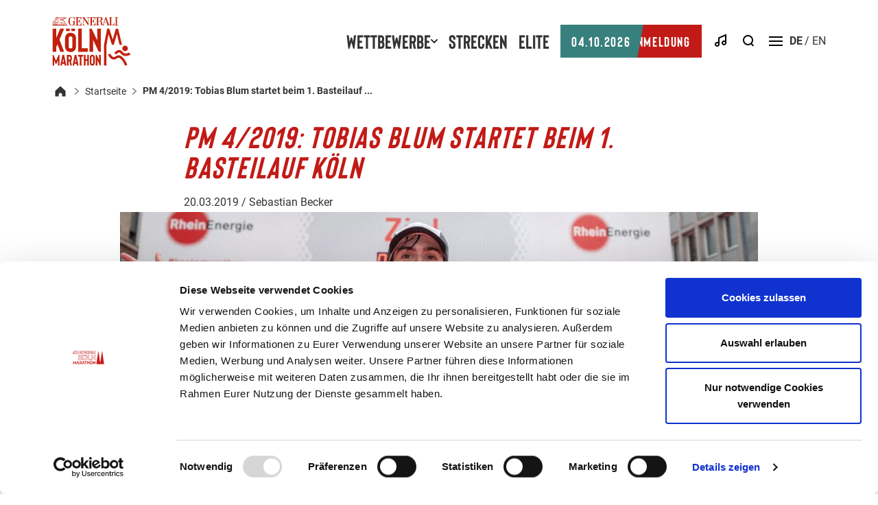

--- FILE ---
content_type: text/html; charset=UTF-8
request_url: https://generali-koeln-marathon.de/pm-4-2019-tobias-blum-startet-beim-1-basteilauf-koeln/
body_size: 18680
content:
<!DOCTYPE html>
<html lang="de-DE">
<head>
    <link rel="apple-touch-icon" sizes="180x180" href="https://generali-koeln-marathon.de/wp-content/themes/koeln-marathon24/apple-touch-icon.png">
<link rel="icon" type="image/png" sizes="32x32" href="https://generali-koeln-marathon.de/wp-content/themes/koeln-marathon24/favicon-32x32.png">
<link rel="icon" type="image/png" sizes="16x16" href="https://generali-koeln-marathon.de/wp-content/themes/koeln-marathon24/favicon-16x16.png">
<link rel="shortcut icon" href="https://generali-koeln-marathon.de/wp-content/themes/koeln-marathon24/favicon.ico" />
<link rel="manifest" href="https://generali-koeln-marathon.de/wp-content/themes/koeln-marathon24/site.webmanifest" crossorigin="use-credentials">
<link rel="mask-icon" href="https://generali-koeln-marathon.de/wp-content/themes/koeln-marathon24/safari-pinned-tab.svg" color="#006559">
<meta name="msapplication-TileColor" content="#00aba9">
<meta name="theme-color" content="#ffffff">
        <meta charset="UTF-8">
    <meta http-equiv="x-ua-compatible" content="ie=edge">
    <meta name="viewport" content="width=device-width, initial-scale=1, shrink-to-fit=no">

    <meta name="facebook-domain-verification" content="tem2eoa19c3jllxjsncpw2uhr3u18x" />
    <script id="Cookiebot" src="https://consent.cookiebot.eu/uc.js" data-cbid="33cd8539-9504-4425-8741-50952d811e5d" type="text/javascript" async></script>
    <!-- Google Tag Manager -->
<script type="text/plain" data-cookieconsent="statistics">
    (function(w,d,s,l,i){w[l]=w[l]||[];w[l].push({'gtm.start':
                new Date().getTime(),event:'gtm.js'});var f=d.getElementsByTagName(s)[0],
            j=d.createElement(s),dl=l!='dataLayer'?'&l='+l:'';j.async=true;j.src=
            'https://www.googletagmanager.com/gtm.js?id='+i+dl;f.parentNode.insertBefore(j,f);
        })(window,document,'script','dataLayer','GTM-NHKZQJN');
</script>
<!-- End Google Tag Manager -->
            <div id="activate-crisp">
            <script type="text/javascript">window.$crisp=[];window.CRISP_WEBSITE_ID="5699097b-c71a-4318-be54-944a6e752a06";(function(){d=document;s=d.createElement("script");s.src="https://client.crisp.chat/l.js";s.async=1;d.getElementsByTagName("head")[0].appendChild(s);})();</script>
        </div>
    
                            <link rel="preload" href="https://generali-koeln-marathon.de/wp-content/themes/koeln-marathon24/fonts/Bison/Bison-Bold.woff2" as="font"
                  type="font/woff2" crossorigin="">
                                <link rel="preload" href="https://generali-koeln-marathon.de/wp-content/themes/koeln-marathon24/fonts/Roboto/Roboto-Regular.woff2" as="font"
                  type="font/woff2" crossorigin="">
                    <link rel="preload" href="https://generali-koeln-marathon.de/wp-content/themes/koeln-marathon24/fonts/Roboto/Roboto-Italic.woff2" as="font"
                  type="font/woff2" crossorigin="">
                    <link rel="preload" href="https://generali-koeln-marathon.de/wp-content/themes/koeln-marathon24/fonts/Roboto/Roboto-Bold.woff2" as="font"
                  type="font/woff2" crossorigin="">
            
    <meta name='robots' content='index, follow, max-image-preview:large, max-snippet:-1, max-video-preview:-1' />
	<style>img:is([sizes="auto" i], [sizes^="auto," i]) { contain-intrinsic-size: 3000px 1500px }</style>
	<link rel="alternate" hreflang="x-default" href="https://generali-koeln-marathon.de/pm-4-2019-tobias-blum-startet-beim-1-basteilauf-koeln/en/"/>
<link rel="alternate" hreflang="de" href="https://generali-koeln-marathon.de/pm-4-2019-tobias-blum-startet-beim-1-basteilauf-koeln" />
<link rel="alternate" hreflang="x-default" href="https://generali-koeln-marathon.de/pm-4-2019-tobias-blum-startet-beim-1-basteilauf-koeln" />

	<!-- This site is optimized with the Yoast SEO plugin v25.8 - https://yoast.com/wordpress/plugins/seo/ -->
	<title>PM 4/2019: Tobias Blum startet beim 1. Basteilauf Köln - Generali Köln Marathon</title>
	<link rel="canonical" href="https://generali-koeln-marathon.de/pm-4-2019-tobias-blum-startet-beim-1-basteilauf-koeln/" />
	<meta property="og:locale" content="de_DE" />
	<meta property="og:type" content="article" />
	<meta property="og:title" content="PM 4/2019: Tobias Blum startet beim 1. Basteilauf Köln - Generali Köln Marathon" />
	<meta property="og:description" content="Der Vorjahressieger des RheinEnergieMarathon Köln, Tobias Blum, wird bei der Premiere des Basteilauf Köln am 31. März an den Start gehen. Blum nutzt den 10 Kilometer-Lauf am Rheinufer nach längerer Verletzungspause für eine Standortbestimmung und peilt eine Zeit um die 31 Minuten an. Der für die LG Rehlingen startende Köln Marathon-Botschafter wird im weiteren Saisonverlauf [&hellip;]" />
	<meta property="og:url" content="https://generali-koeln-marathon.de/pm-4-2019-tobias-blum-startet-beim-1-basteilauf-koeln/" />
	<meta property="og:site_name" content="Generali Köln Marathon" />
	<meta property="article:author" content="https://www.facebook.com/sbstn.becker" />
	<meta property="article:published_time" content="2019-03-20T08:19:20+00:00" />
	<meta property="article:modified_time" content="2020-10-22T08:54:07+00:00" />
	<meta property="og:image" content="https://generali-koeln-marathon.de/wp-content/uploads/2025/10/250919_Marathon_SM_Open_Graph_Image-1024x538.jpg" />
	<meta property="og:image:width" content="960" />
	<meta property="og:image:height" content="414" />
	<meta property="og:image:type" content="image/png" />
	<meta name="author" content="Sebastian Becker" />
	<meta name="twitter:card" content="summary_large_image" />
	<meta name="twitter:image" content="https://generali-koeln-marathon.de/wp-content/uploads/2025/10/250919_Marathon_SM_Open_Graph_Image-1024x538.jpg" />
	<meta name="twitter:creator" content="@https://twitter.com/sbstn_becker" />
	<meta name="twitter:label1" content="Verfasst von" />
	<meta name="twitter:data1" content="Sebastian Becker" />
	<script type="application/ld+json" class="yoast-schema-graph">{"@context":"https://schema.org","@graph":[{"@type":"WebPage","@id":"https://generali-koeln-marathon.de/pm-4-2019-tobias-blum-startet-beim-1-basteilauf-koeln/","url":"https://generali-koeln-marathon.de/pm-4-2019-tobias-blum-startet-beim-1-basteilauf-koeln/","name":"PM 4/2019: Tobias Blum startet beim 1. Basteilauf Köln - Generali Köln Marathon","isPartOf":{"@id":"https://generali-koeln-marathon.de/#website"},"primaryImageOfPage":{"@id":"https://generali-koeln-marathon.de/pm-4-2019-tobias-blum-startet-beim-1-basteilauf-koeln/#primaryimage"},"image":{"@id":"https://generali-koeln-marathon.de/pm-4-2019-tobias-blum-startet-beim-1-basteilauf-koeln/#primaryimage"},"thumbnailUrl":"https://generali-koeln-marathon.de/wp-content/uploads/2019/03/4-2019-Blum-N.Wilhelmi_960x414-1-1.png","datePublished":"2019-03-20T08:19:20+00:00","dateModified":"2020-10-22T08:54:07+00:00","author":{"@id":"https://generali-koeln-marathon.de/#/schema/person/1c7a979e83163d95fc5bec59188c315b"},"breadcrumb":{"@id":"https://generali-koeln-marathon.de/pm-4-2019-tobias-blum-startet-beim-1-basteilauf-koeln/#breadcrumb"},"inLanguage":"de","potentialAction":[{"@type":"ReadAction","target":["https://generali-koeln-marathon.de/pm-4-2019-tobias-blum-startet-beim-1-basteilauf-koeln/"]}]},{"@type":"ImageObject","inLanguage":"de","@id":"https://generali-koeln-marathon.de/pm-4-2019-tobias-blum-startet-beim-1-basteilauf-koeln/#primaryimage","url":"https://generali-koeln-marathon.de/wp-content/uploads/2019/03/4-2019-Blum-N.Wilhelmi_960x414-1-1.png","contentUrl":"https://generali-koeln-marathon.de/wp-content/uploads/2019/03/4-2019-Blum-N.Wilhelmi_960x414-1-1.png","width":960,"height":414},{"@type":"BreadcrumbList","@id":"https://generali-koeln-marathon.de/pm-4-2019-tobias-blum-startet-beim-1-basteilauf-koeln/#breadcrumb","itemListElement":[{"@type":"ListItem","position":1,"name":"Startseite","item":"https://generali-koeln-marathon.de/"},{"@type":"ListItem","position":2,"name":"PM 4/2019: Tobias Blum startet beim 1. Basteilauf Köln"}]},{"@type":"WebSite","@id":"https://generali-koeln-marathon.de/#website","url":"https://generali-koeln-marathon.de/","name":"Generali Köln Marathon","description":"","potentialAction":[{"@type":"SearchAction","target":{"@type":"EntryPoint","urlTemplate":"https://generali-koeln-marathon.de/?s={search_term_string}"},"query-input":{"@type":"PropertyValueSpecification","valueRequired":true,"valueName":"search_term_string"}}],"inLanguage":"de"},{"@type":"Person","@id":"https://generali-koeln-marathon.de/#/schema/person/1c7a979e83163d95fc5bec59188c315b","name":"Sebastian Becker","image":{"@type":"ImageObject","inLanguage":"de","@id":"https://generali-koeln-marathon.de/#/schema/person/image/","url":"https://secure.gravatar.com/avatar/e9c8777aa95ebefdacf455ade315728869429cdedb9f4fd7f12eadf839a66205?s=96&d=mm&r=g","contentUrl":"https://secure.gravatar.com/avatar/e9c8777aa95ebefdacf455ade315728869429cdedb9f4fd7f12eadf839a66205?s=96&d=mm&r=g","caption":"Sebastian Becker"},"description":"Sebastian - von uns \"Mr. Social\" genannt, startete 2006 als Projektleiter und ist mittlerweile als Leiter Kommunikation bei uns mit an Bord. Der diplomierte Kaufmann (FH) verantwortet bei uns alles, was mit der Teilnehmerkommunikation zu tun hat - dies umfasst insbesondere die Bereiche Online und Social: Er betreut u. a. unsere Website, managt unsere Social Media-Kanäle, pusht unsere # Social Wall und verschickt unsere Newsletter.","sameAs":["https://about.me/sbstnbecker","https://www.facebook.com/sbstn.becker","https://www.instagram.com/sbstn_becker/","https://www.linkedin.com/in/sbstnbecker","https://x.com/https://twitter.com/sbstn_becker"],"url":"https://generali-koeln-marathon.de/author/sebastianbecker/"}]}</script>
	<!-- / Yoast SEO plugin. -->


<link rel='stylesheet' id='wp-block-library-css' href='https://generali-koeln-marathon.de/wp-includes/css/dist/block-library/style.min.css?ver=6.8.2' type='text/css' media='all' />
<style id='classic-theme-styles-inline-css' type='text/css'>
/*! This file is auto-generated */
.wp-block-button__link{color:#fff;background-color:#32373c;border-radius:9999px;box-shadow:none;text-decoration:none;padding:calc(.667em + 2px) calc(1.333em + 2px);font-size:1.125em}.wp-block-file__button{background:#32373c;color:#fff;text-decoration:none}
</style>
<style id='global-styles-inline-css' type='text/css'>
:root{--wp--preset--aspect-ratio--square: 1;--wp--preset--aspect-ratio--4-3: 4/3;--wp--preset--aspect-ratio--3-4: 3/4;--wp--preset--aspect-ratio--3-2: 3/2;--wp--preset--aspect-ratio--2-3: 2/3;--wp--preset--aspect-ratio--16-9: 16/9;--wp--preset--aspect-ratio--9-16: 9/16;--wp--preset--color--black: #000000;--wp--preset--color--cyan-bluish-gray: #abb8c3;--wp--preset--color--white: #ffffff;--wp--preset--color--pale-pink: #f78da7;--wp--preset--color--vivid-red: #cf2e2e;--wp--preset--color--luminous-vivid-orange: #ff6900;--wp--preset--color--luminous-vivid-amber: #fcb900;--wp--preset--color--light-green-cyan: #7bdcb5;--wp--preset--color--vivid-green-cyan: #00d084;--wp--preset--color--pale-cyan-blue: #8ed1fc;--wp--preset--color--vivid-cyan-blue: #0693e3;--wp--preset--color--vivid-purple: #9b51e0;--wp--preset--color--lightergrey: #F1F1F1;--wp--preset--color--km-red: #AA1B17;--wp--preset--color--km-petrol: #37807D;--wp--preset--gradient--vivid-cyan-blue-to-vivid-purple: linear-gradient(135deg,rgba(6,147,227,1) 0%,rgb(155,81,224) 100%);--wp--preset--gradient--light-green-cyan-to-vivid-green-cyan: linear-gradient(135deg,rgb(122,220,180) 0%,rgb(0,208,130) 100%);--wp--preset--gradient--luminous-vivid-amber-to-luminous-vivid-orange: linear-gradient(135deg,rgba(252,185,0,1) 0%,rgba(255,105,0,1) 100%);--wp--preset--gradient--luminous-vivid-orange-to-vivid-red: linear-gradient(135deg,rgba(255,105,0,1) 0%,rgb(207,46,46) 100%);--wp--preset--gradient--very-light-gray-to-cyan-bluish-gray: linear-gradient(135deg,rgb(238,238,238) 0%,rgb(169,184,195) 100%);--wp--preset--gradient--cool-to-warm-spectrum: linear-gradient(135deg,rgb(74,234,220) 0%,rgb(151,120,209) 20%,rgb(207,42,186) 40%,rgb(238,44,130) 60%,rgb(251,105,98) 80%,rgb(254,248,76) 100%);--wp--preset--gradient--blush-light-purple: linear-gradient(135deg,rgb(255,206,236) 0%,rgb(152,150,240) 100%);--wp--preset--gradient--blush-bordeaux: linear-gradient(135deg,rgb(254,205,165) 0%,rgb(254,45,45) 50%,rgb(107,0,62) 100%);--wp--preset--gradient--luminous-dusk: linear-gradient(135deg,rgb(255,203,112) 0%,rgb(199,81,192) 50%,rgb(65,88,208) 100%);--wp--preset--gradient--pale-ocean: linear-gradient(135deg,rgb(255,245,203) 0%,rgb(182,227,212) 50%,rgb(51,167,181) 100%);--wp--preset--gradient--electric-grass: linear-gradient(135deg,rgb(202,248,128) 0%,rgb(113,206,126) 100%);--wp--preset--gradient--midnight: linear-gradient(135deg,rgb(2,3,129) 0%,rgb(40,116,252) 100%);--wp--preset--font-size--small: 13px;--wp--preset--font-size--medium: 20px;--wp--preset--font-size--large: 36px;--wp--preset--font-size--x-large: 42px;--wp--preset--spacing--20: 0.44rem;--wp--preset--spacing--30: 0.67rem;--wp--preset--spacing--40: 1rem;--wp--preset--spacing--50: 1.5rem;--wp--preset--spacing--60: 2.25rem;--wp--preset--spacing--70: 3.38rem;--wp--preset--spacing--80: 5.06rem;--wp--preset--shadow--natural: 6px 6px 9px rgba(0, 0, 0, 0.2);--wp--preset--shadow--deep: 12px 12px 50px rgba(0, 0, 0, 0.4);--wp--preset--shadow--sharp: 6px 6px 0px rgba(0, 0, 0, 0.2);--wp--preset--shadow--outlined: 6px 6px 0px -3px rgba(255, 255, 255, 1), 6px 6px rgba(0, 0, 0, 1);--wp--preset--shadow--crisp: 6px 6px 0px rgba(0, 0, 0, 1);}:where(.is-layout-flex){gap: 0.5em;}:where(.is-layout-grid){gap: 0.5em;}body .is-layout-flex{display: flex;}.is-layout-flex{flex-wrap: wrap;align-items: center;}.is-layout-flex > :is(*, div){margin: 0;}body .is-layout-grid{display: grid;}.is-layout-grid > :is(*, div){margin: 0;}:where(.wp-block-columns.is-layout-flex){gap: 2em;}:where(.wp-block-columns.is-layout-grid){gap: 2em;}:where(.wp-block-post-template.is-layout-flex){gap: 1.25em;}:where(.wp-block-post-template.is-layout-grid){gap: 1.25em;}.has-black-color{color: var(--wp--preset--color--black) !important;}.has-cyan-bluish-gray-color{color: var(--wp--preset--color--cyan-bluish-gray) !important;}.has-white-color{color: var(--wp--preset--color--white) !important;}.has-pale-pink-color{color: var(--wp--preset--color--pale-pink) !important;}.has-vivid-red-color{color: var(--wp--preset--color--vivid-red) !important;}.has-luminous-vivid-orange-color{color: var(--wp--preset--color--luminous-vivid-orange) !important;}.has-luminous-vivid-amber-color{color: var(--wp--preset--color--luminous-vivid-amber) !important;}.has-light-green-cyan-color{color: var(--wp--preset--color--light-green-cyan) !important;}.has-vivid-green-cyan-color{color: var(--wp--preset--color--vivid-green-cyan) !important;}.has-pale-cyan-blue-color{color: var(--wp--preset--color--pale-cyan-blue) !important;}.has-vivid-cyan-blue-color{color: var(--wp--preset--color--vivid-cyan-blue) !important;}.has-vivid-purple-color{color: var(--wp--preset--color--vivid-purple) !important;}.has-black-background-color{background-color: var(--wp--preset--color--black) !important;}.has-cyan-bluish-gray-background-color{background-color: var(--wp--preset--color--cyan-bluish-gray) !important;}.has-white-background-color{background-color: var(--wp--preset--color--white) !important;}.has-pale-pink-background-color{background-color: var(--wp--preset--color--pale-pink) !important;}.has-vivid-red-background-color{background-color: var(--wp--preset--color--vivid-red) !important;}.has-luminous-vivid-orange-background-color{background-color: var(--wp--preset--color--luminous-vivid-orange) !important;}.has-luminous-vivid-amber-background-color{background-color: var(--wp--preset--color--luminous-vivid-amber) !important;}.has-light-green-cyan-background-color{background-color: var(--wp--preset--color--light-green-cyan) !important;}.has-vivid-green-cyan-background-color{background-color: var(--wp--preset--color--vivid-green-cyan) !important;}.has-pale-cyan-blue-background-color{background-color: var(--wp--preset--color--pale-cyan-blue) !important;}.has-vivid-cyan-blue-background-color{background-color: var(--wp--preset--color--vivid-cyan-blue) !important;}.has-vivid-purple-background-color{background-color: var(--wp--preset--color--vivid-purple) !important;}.has-black-border-color{border-color: var(--wp--preset--color--black) !important;}.has-cyan-bluish-gray-border-color{border-color: var(--wp--preset--color--cyan-bluish-gray) !important;}.has-white-border-color{border-color: var(--wp--preset--color--white) !important;}.has-pale-pink-border-color{border-color: var(--wp--preset--color--pale-pink) !important;}.has-vivid-red-border-color{border-color: var(--wp--preset--color--vivid-red) !important;}.has-luminous-vivid-orange-border-color{border-color: var(--wp--preset--color--luminous-vivid-orange) !important;}.has-luminous-vivid-amber-border-color{border-color: var(--wp--preset--color--luminous-vivid-amber) !important;}.has-light-green-cyan-border-color{border-color: var(--wp--preset--color--light-green-cyan) !important;}.has-vivid-green-cyan-border-color{border-color: var(--wp--preset--color--vivid-green-cyan) !important;}.has-pale-cyan-blue-border-color{border-color: var(--wp--preset--color--pale-cyan-blue) !important;}.has-vivid-cyan-blue-border-color{border-color: var(--wp--preset--color--vivid-cyan-blue) !important;}.has-vivid-purple-border-color{border-color: var(--wp--preset--color--vivid-purple) !important;}.has-vivid-cyan-blue-to-vivid-purple-gradient-background{background: var(--wp--preset--gradient--vivid-cyan-blue-to-vivid-purple) !important;}.has-light-green-cyan-to-vivid-green-cyan-gradient-background{background: var(--wp--preset--gradient--light-green-cyan-to-vivid-green-cyan) !important;}.has-luminous-vivid-amber-to-luminous-vivid-orange-gradient-background{background: var(--wp--preset--gradient--luminous-vivid-amber-to-luminous-vivid-orange) !important;}.has-luminous-vivid-orange-to-vivid-red-gradient-background{background: var(--wp--preset--gradient--luminous-vivid-orange-to-vivid-red) !important;}.has-very-light-gray-to-cyan-bluish-gray-gradient-background{background: var(--wp--preset--gradient--very-light-gray-to-cyan-bluish-gray) !important;}.has-cool-to-warm-spectrum-gradient-background{background: var(--wp--preset--gradient--cool-to-warm-spectrum) !important;}.has-blush-light-purple-gradient-background{background: var(--wp--preset--gradient--blush-light-purple) !important;}.has-blush-bordeaux-gradient-background{background: var(--wp--preset--gradient--blush-bordeaux) !important;}.has-luminous-dusk-gradient-background{background: var(--wp--preset--gradient--luminous-dusk) !important;}.has-pale-ocean-gradient-background{background: var(--wp--preset--gradient--pale-ocean) !important;}.has-electric-grass-gradient-background{background: var(--wp--preset--gradient--electric-grass) !important;}.has-midnight-gradient-background{background: var(--wp--preset--gradient--midnight) !important;}.has-small-font-size{font-size: var(--wp--preset--font-size--small) !important;}.has-medium-font-size{font-size: var(--wp--preset--font-size--medium) !important;}.has-large-font-size{font-size: var(--wp--preset--font-size--large) !important;}.has-x-large-font-size{font-size: var(--wp--preset--font-size--x-large) !important;}
:where(.wp-block-post-template.is-layout-flex){gap: 1.25em;}:where(.wp-block-post-template.is-layout-grid){gap: 1.25em;}
:where(.wp-block-columns.is-layout-flex){gap: 2em;}:where(.wp-block-columns.is-layout-grid){gap: 2em;}
:root :where(.wp-block-pullquote){font-size: 1.5em;line-height: 1.6;}
</style>
<link rel='stylesheet' id='theme-style-css' href='https://generali-koeln-marathon.de/wp-content/themes/koeln-marathon24/dist/css/main.e926c185e1f42fb29e44.min.css' type='text/css' media='all' />
<script type="text/javascript" src="https://generali-koeln-marathon.de/wp-content/themes/rundumkoeln24/dist/js/blocks/newsTickerBlock.0220a3499fd0855d84c3.min.js?ver=1" id="block-news-ticker-js"></script>
<script type="text/javascript" src="https://generali-koeln-marathon.de/wp-content/themes/rundumkoeln24/dist/js/blocks/courseInfoBlock.a54af31d7f4613ee5c79.min.js?ver=1" id="block-course-info-js"></script>
<script type="text/javascript" src="https://generali-koeln-marathon.de/wp-content/themes/rundumkoeln24/dist/js/blocks/tabNavigationBlock.eb389995902f0d541025.min.js?ver=1" id="block-tab-navigation-js"></script>
<script type="text/javascript" src="https://generali-koeln-marathon.de/wp-content/themes/rundumkoeln24/dist/js/blocks/tabsBlock.8783b9562e879a7466ed.min.js?ver=1" id="block-tabs-js"></script>
<script type="text/javascript" src="https://generali-koeln-marathon.de/wp-content/themes/rundumkoeln24/dist/js/blocks/sliderTestimonialsBlock.6884ea67ac95888bd1df.min.js?ver=1" id="block-slider-testimonials-js"></script>
<script type="text/javascript" src="https://generali-koeln-marathon.de/wp-content/themes/rundumkoeln24/dist/js/blocks/sliderLocationTeaserBlock.b8364f88ff3487384f40.min.js?ver=1" id="block-slider-location-teaser-js"></script>
<script type="text/javascript" src="https://generali-koeln-marathon.de/wp-content/themes/rundumkoeln24/dist/js/blocks/sliderPersonBlock.ca2ac591619b72199434.min.js?ver=1" id="block-slider-person-js"></script>
<script type="text/javascript" src="https://generali-koeln-marathon.de/wp-content/themes/rundumkoeln24/dist/js/blocks/sliderPartnerTeaserBlock.eb8be66f4b9119a8498b.min.js?ver=1" id="block-slider-partner-teaser-js"></script>
<script type="text/javascript" src="https://generali-koeln-marathon.de/wp-content/themes/rundumkoeln24/dist/js/blocks/videoPlayerBlock.63525bcc939e1e8d993b.min.js?ver=1" id="block-video-player-js"></script>
<script type="text/javascript" src="https://generali-koeln-marathon.de/wp-content/themes/rundumkoeln24/dist/js/blocks/audioPlayerBlock.41d7d930174d250e0288.min.js?ver=1" id="block-audio-player-js"></script>
<script type="text/javascript" src="https://generali-koeln-marathon.de/wp-content/themes/rundumkoeln24/dist/js/blocks/mapBlock.76df01f4edfb7541032a.min.js?ver=1" id="block-map-js"></script>
<script type="text/javascript" src="https://generali-koeln-marathon.de/wp-content/themes/rundumkoeln24/dist/js/blocks/trainingPlans.78bacd5cd22fd671643b.min.js?ver=1" id="block-training-plans-js"></script>
<script type="text/javascript" src="https://generali-koeln-marathon.de/wp-includes/js/dist/vendor/regenerator-runtime.min.js?ver=0.14.1" id="regenerator-runtime-js"></script>
<script type="text/javascript" src="https://generali-koeln-marathon.de/wp-content/themes/koeln-marathon24/dist/js/blocks/raceTracking.1036d5e62e207470416f.min.js?ver=1" id="race-tracking-js"></script>
<script type="text/javascript" src="https://generali-koeln-marathon.de/wp-content/themes/koeln-marathon24/dist/js/main.095e2321813f7b08d019.min.js?ver=1" id="theme-script-js"></script>
<link rel='shortlink' href='https://generali-koeln-marathon.de/?p=25391' />

</head>
<body>
<!-- Google Tag Manager (noscript) -->
<noscript>
    <iframe src="https://www.googletagmanager.com/ns.html?id=GTM-NHKZQJN"
            height="0" width="0" style="display:none;visibility:hidden"></iframe>
</noscript>

    <header class="header js-header">
    <div class="header__container container">
        <a class="header__logo" href="https://generali-koeln-marathon.de">
                            <svg width="115" height="72" viewBox="0 0 115 72" fill="none" xmlns="http://www.w3.org/2000/svg">
<g clip-path="url(#clip0_4286_4780)">
<path d="M26.8367 51.8654C24.5623 51.8654 22.709 51.1915 21.2769 49.928C19.6764 48.4116 18.834 46.3057 18.834 43.61V32.0692C18.834 29.3736 19.6764 27.2676 21.2769 25.7513C22.709 24.4034 24.5623 23.8138 26.8367 23.8138C29.1112 23.8138 30.9644 24.4877 32.3965 25.7513C33.9971 27.2676 34.8394 29.3736 34.8394 32.0692V43.61C34.8394 46.3057 33.9971 48.4116 32.3965 49.928C30.9644 51.2758 29.1112 51.8654 26.8367 51.8654ZM26.8367 29.0366C25.9101 29.0366 25.3204 29.2051 24.8992 29.6263C24.3938 30.0475 24.1411 30.8899 24.1411 32.0692V43.61C24.1411 44.7894 24.3938 45.5475 24.8992 46.0529C25.3204 46.4741 25.9943 46.6426 26.8367 46.6426C27.6791 46.6426 28.4373 46.4741 28.7742 46.0529C29.2797 45.6317 29.5324 44.8736 29.5324 43.61V32.0692C29.5324 30.8899 29.2797 30.0475 28.7742 29.6263C28.353 29.2051 27.7633 29.0366 26.8367 29.0366Z" fill="#C1210D"/>
<path d="M25.6574 17.7485H20.2661V21.2866H25.6574V17.7485Z" fill="#C1210D"/>
<path d="M33.4074 17.7485H28.0161V21.2866H33.4074V17.7485Z" fill="#C1210D"/>
<path d="M10.7469 55.9932V71.409H8.38818V63.7432L6.36644 68.966H5.01861L2.99687 63.7432V71.409H0.638184V55.9932H1.98599L5.69254 64.5013L9.39906 55.9932H10.7469Z" fill="#C1210D"/>
<path d="M17.5703 68.966H14.7904L14.3692 71.409H11.9263L15.0431 55.9932H17.4861L20.6029 71.409H18.16L17.7388 68.966H17.5703ZM17.1491 66.5231L16.2225 60.9633L15.2958 66.5231H17.2333H17.1491Z" fill="#C1210D"/>
<path d="M28.8584 71.409H26.4154L25.1518 65.2595H24.0567V71.409H21.6138V55.9932H25.236C26.2469 55.9932 27.0893 56.3301 27.7632 56.9198C28.5214 57.5937 28.8584 58.5203 28.8584 59.7839V61.4687C28.8584 62.7323 28.5214 63.6589 27.7632 64.3328C27.679 64.4171 27.5105 64.5013 27.4263 64.5856L28.7741 71.409H28.8584ZM26.4996 59.7839C26.4996 59.2785 26.4154 58.9415 26.1627 58.6888C25.9942 58.5204 25.6572 58.4361 25.236 58.4361H23.9725V62.8165H25.236C25.6572 62.8165 25.91 62.7323 26.1627 62.5638C26.4154 62.3954 26.4996 61.9742 26.4996 61.4687V59.7839Z" fill="#C1210D"/>
<path d="M35.429 68.966H32.6491L32.2279 71.409H29.7849L32.9018 55.9932H35.3447L38.4616 71.409H36.0186L35.5974 68.966H35.429ZM35.0078 66.5231L34.0811 60.9633L33.1545 66.5231H35.092H35.0078Z" fill="#C1210D"/>
<path d="M45.2009 58.4361H42.758V71.409H40.315V58.4361H37.8721V55.9932H45.2009V58.4361Z" fill="#C1210D"/>
<path d="M53.6247 55.9932V71.409H51.1818V64.754H48.7388V71.409H46.2959V55.9932H48.7388V62.3111H51.1818V55.9932H53.6247Z" fill="#C1210D"/>
<path d="M58.5107 71.5774C57.4156 71.5774 56.5732 71.2405 55.9835 70.6508C55.2254 69.9769 54.8884 68.966 54.8884 67.7867V59.6155C54.8884 58.4361 55.2254 57.4252 55.9835 56.7513C56.6574 56.1616 57.4998 55.8247 58.5107 55.8247C59.5216 55.8247 60.4482 56.1616 61.0379 56.7513C61.796 57.4252 62.133 58.4361 62.133 59.6155V67.7867C62.133 68.966 61.796 69.9769 61.0379 70.6508C60.364 71.2405 59.5216 71.5774 58.5107 71.5774ZM58.5107 58.2676C58.0895 58.2676 57.8368 58.3519 57.5841 58.5203C57.3314 58.6888 57.2471 59.11 57.2471 59.6155V67.7867C57.2471 68.2921 57.3314 68.7133 57.5841 68.8818C57.7525 69.0503 58.0895 69.1345 58.5107 69.1345C58.9319 69.1345 59.2689 69.0503 59.4373 68.8818C59.6901 68.7133 59.7743 68.2921 59.7743 67.7867V59.6155C59.7743 59.11 59.6901 58.6888 59.4373 58.5203C59.2689 58.3519 58.9319 58.2676 58.5107 58.2676Z" fill="#C1210D"/>
<path d="M70.978 71.409H69.6302L65.9237 63.5747V71.409H63.4807V55.9932H64.9128L68.6193 63.8274V55.9932H70.978V71.409Z" fill="#C1210D"/>
<path d="M87.1518 41.2513H89.9318L94.3964 25.4986L98.2714 41.2513H101.894L96.1655 17.7485H92.8801L88.4154 33.5855L83.3611 17.7485H80.16L75.6111 41.5882V71.409H79.1491V41.9252L82.1817 25.7513L87.1518 41.2513Z" fill="#C1210D"/>
<path d="M11.7578 17.7485L5.94525 31.4795V17.7485H0.638184V51.4442H5.94525V44.8736L7.71428 40.6616L11.842 51.4442H17.486L10.7469 33.754L17.486 17.7485H11.7578Z" fill="#C1210D"/>
<path d="M52.0242 51.4442H38.1248V17.7485H43.3476V46.1372H52.0242V51.4442Z" fill="#C1210D"/>
<path d="M70.9779 51.4442H67.9453L59.8583 34.3437V51.4442H54.5513V17.7485H57.6681L65.7551 34.8491V17.7485H70.9779V51.4442Z" fill="#C1210D"/>
<path d="M37.4509 6.62895V1.65883C40.5677 1.65883 41.7471 1.49035 42.2525 5.36536H42.5895V1.06915H34.0813V1.65883H35.5976V12.6099H33.9971V13.1996H42.758V8.73493H42.3368C41.9156 12.1045 41.0732 12.6099 38.6302 12.6099H37.5351V7.30287H38.209C39.3041 7.30287 39.8938 7.97678 40.1466 9.83004H40.5677V4.27025H40.1466C40.1466 4.27025 40.1465 6.62895 38.209 6.62895H37.6194H37.4509Z" fill="#C1210D"/>
<path d="M33.9969 6.79741H29.1953V7.30285H30.8801V11.2621C30.6273 12.273 29.111 12.6942 28.6898 12.6942C25.6572 12.6942 25.8257 8.22947 25.8257 6.96588C25.8257 5.7023 25.7415 1.23761 28.6898 1.23761C31.6382 1.23761 31.8909 3.3436 32.3121 5.19687H32.6491C32.6491 4.43871 32.6491 0.732177 32.6491 0.816416L31.217 1.8273C31.217 1.8273 30.5431 0.816416 28.6898 0.816416C25.0675 0.816416 23.7197 4.43871 23.7197 6.96588C23.7197 9.24034 24.8148 13.1996 28.6898 13.1996C32.5648 13.1996 30.7958 12.6099 31.217 11.8518L32.7333 13.0311V7.2186H33.9969V6.71316V6.79741Z" fill="#C1210D"/>
<path d="M76.0323 8.81915L77.8013 3.59632L79.6546 8.81915H76.0323ZM69.2089 6.71317H67.2714V1.65882H69.7986C71.3149 1.91154 71.3149 3.59633 71.3149 4.10176C71.3149 5.44959 70.7252 6.71317 69.2089 6.71317ZM90.1845 8.65068C89.7633 12.0202 88.9209 12.5257 86.478 12.5257H86.3095V1.57459H87.8258V0.984914H82.7715V1.57459H84.2878V12.5257H83.1084L78.6437 0.647949H77.9698C77.9698 0.647949 74.2633 11.4306 74.2633 11.5148C74.2633 11.5148 74.0106 12.4415 73.3367 12.5257C72.747 12.5257 72.8312 12.273 72.8312 12.1887V10.0827C72.8312 9.57731 72.8312 8.31373 72.2416 7.72405C71.5676 7.05014 70.5568 7.05014 70.5568 7.05014C70.5568 7.05014 73.3367 6.46046 73.3367 3.84904C73.3367 1.23763 72.0731 1.06915 69.8828 0.984914H63.8176V1.57459H65.3339V12.5257H63.8176V13.1154H68.7877V12.5257H67.2714V7.21861H69.3774C72.9997 7.55557 68.7877 13.1154 73.4209 13.1154H76.3693V12.5257C76.2008 12.5257 75.1057 12.5257 75.0214 11.7675C75.0214 11.2621 75.6953 9.24035 75.6953 9.24035H79.7388L81.0024 12.4414H79.5704V13.0311H90.5215V8.56645H90.1003L90.1845 8.65068Z" fill="#C1210D"/>
<path d="M57.8368 1.57466C60.9537 1.57466 62.133 1.40617 62.6384 5.28118H62.9754V0.984985H50.5922V1.57466H50.9292C51.3504 1.57466 52.4455 1.57465 52.4455 2.50128V9.49314L46.633 0.984985H43.4319V1.57466H43.9373C44.527 1.57466 45.4536 1.57465 45.4536 2.50128V11.5149C45.4536 12.3573 44.1058 12.6942 43.6004 12.6942V13.1154H47.8966V12.6942C47.3069 12.6942 46.0433 12.3573 46.0433 11.5149V3.59639C48.3178 6.88173 52.6982 13.1154 52.7824 13.1154H53.0352V2.50128C53.0352 1.57465 54.1303 1.57466 54.5515 1.57466H55.9835V12.5258H54.383V13.1154H63.1439V8.65075H62.7227C62.3015 12.0203 61.4591 12.5258 59.0161 12.5258H57.921V7.21869H58.595C59.6901 7.21869 60.2797 7.8926 60.5324 9.74586H60.9536V4.27031H60.5324C60.5324 4.27031 60.5325 6.62901 58.595 6.62901H58.0053V1.65889L57.8368 1.57466Z" fill="#C1210D"/>
<path d="M96.1657 1.57466V0.984985H91.1956V1.57466H92.7119V12.61H91.1956V13.1997H96.1657V12.61H94.5651V1.57466H96.1657Z" fill="#C1210D"/>
<path d="M16.6439 11.3464C16.6439 11.2621 16.8124 11.1779 16.8966 11.1779L18.0759 10.9252V9.9143C17.9917 9.9143 17.9917 9.9143 17.9917 9.9143C17.9917 9.74582 17.9075 9.32463 17.3178 9.32463C15.2118 9.15615 14.7064 8.81919 14.2009 8.48224C13.6955 8.14528 13.1058 8.14529 13.0216 8.14529C12.4319 8.14529 11.6738 8.39799 11.5895 8.39799C11.4211 8.39799 11.2526 8.48224 11.0841 8.56648C10.4102 8.8192 9.82051 8.98767 8.89388 8.90343H8.72539V9.07191C8.72539 9.24039 8.38843 10.2513 8.72539 10.9252C8.47267 11.0936 8.47268 11.3464 8.47268 11.3464C8.47268 11.5991 8.47268 11.5991 8.47268 11.6833C8.38844 11.7676 7.96725 11.8518 7.71453 11.8518H7.54604C7.37756 12.1888 6.95637 12.273 6.70365 12.1888C6.61941 11.8518 6.61941 11.5991 6.70365 11.4306C6.87213 11.2621 7.12485 11.2621 7.20909 11.2621C7.46181 11.2621 7.71453 11.0094 7.71453 10.7567V8.90343C7.79877 8.73496 7.883 8.65072 7.96724 8.48224C8.38843 8.48224 8.80963 7.9768 8.80963 7.5556C8.80963 7.1344 8.80965 7.21865 8.64117 7.05017C9.06236 6.88169 9.39932 6.46049 9.39932 5.87082C9.39932 5.28114 9.14659 5.11267 8.89388 4.94419C8.89388 4.77571 9.06234 4.35451 9.14658 4.01755L9.48356 2.66973C9.65204 2.1643 10.0732 1.82734 10.5787 1.82734H17.0651C16.8124 2.24854 16.3912 2.41701 15.8857 2.41701H11.9265L11.758 2.83821H15.2961C15.0433 3.25941 14.6222 3.51213 14.0325 3.51213H11.5053L11.3368 3.93332H13.6113C13.3586 4.35452 12.9374 4.52299 12.3477 4.52299H10.9999L10.8314 4.94419H12.2634C12.2634 4.94419 12.2634 5.02843 12.2634 5.19691C12.2634 5.44963 12.0107 5.70234 11.758 5.70234C11.5053 5.70234 11.5895 5.70235 11.4211 5.61811H11.2526L10.9156 5.95506C10.9156 5.95506 10.9999 5.95506 11.0841 5.95506C11.3368 6.12354 11.5053 6.12354 11.758 6.12354C12.0107 6.12354 12.2635 6.03929 12.4319 5.87082C12.6847 5.87082 13.1058 5.87082 13.4428 5.87082C13.9482 5.87082 14.3694 5.87082 14.5379 5.95506C14.6222 5.95506 14.7906 5.95506 14.8749 5.95506C15.0433 5.95506 15.2118 5.95506 15.3803 5.95506C16.3069 7.38713 16.7281 7.5556 18.4129 7.80832C18.4971 8.06104 18.6656 8.22952 18.7499 8.48224V11.2621C18.7499 11.4306 18.7499 11.4306 18.7499 11.4306C18.7499 11.4306 18.4129 11.5991 18.3287 11.6833L16.8966 12.1888C16.7281 11.936 16.6439 11.6833 16.7281 11.4306M16.3069 12.1045H13.4428L14.7064 10.8409C14.9591 10.5882 15.0434 10.2513 14.9591 9.99855C14.9591 9.83007 14.7064 9.49311 14.5379 9.15615C15.0434 9.40887 15.8015 9.57735 17.2336 9.74583C17.402 9.74583 17.4863 9.74583 17.4863 9.99855V10.6725L16.7281 10.8409C16.4754 10.8409 16.2227 11.0936 16.1385 11.3464C16.0542 11.5991 16.1385 11.936 16.2227 12.273M11.1683 12.1045C11.1683 11.7676 11.1683 11.5148 11.2526 11.3464C11.421 11.1779 11.5895 11.1779 11.758 11.1779L12.6004 11.3464H12.6846L13.2743 10.6725C13.3586 10.5882 13.6955 10.167 13.3585 9.74583L12.6004 8.48224C12.7689 8.48224 12.8531 8.48224 13.0216 8.48224C13.0216 8.48224 13.4428 8.48224 13.864 8.73496C13.864 8.8192 14.0325 8.98767 14.1167 9.24039C14.2852 9.57734 14.4537 9.99854 14.5379 10.167C14.5379 10.167 14.5379 10.4197 14.4537 10.5882L12.9373 12.1888H11.2526L11.1683 12.1045ZM10.9156 11.0937C10.7471 11.2621 10.5787 11.5991 10.6629 12.1045H7.96724C8.21996 12.1045 8.47269 12.0203 8.64117 11.8518C8.80965 11.6833 8.80963 11.4306 8.80963 11.2621C8.80963 11.2621 8.80964 11.2621 8.97812 11.0937H9.23083C9.23083 11.0094 9.06236 10.7567 9.06236 10.7567C8.80965 10.4197 8.89389 9.66158 9.06236 9.24039C9.989 9.24039 10.5787 9.07191 11.1683 8.81919C11.3368 8.81919 11.5053 8.73495 11.6738 8.65071C11.6738 8.65071 11.8422 8.65072 12.095 8.56648L12.9373 9.99855C13.0216 10.167 13.0216 10.2513 12.9373 10.4197L12.5162 10.9252L11.758 10.7567C11.421 10.7567 11.0841 10.7567 10.8314 11.0937M6.19821 10.9252C6.02973 11.1779 6.02973 11.5991 6.19821 12.0203H5.77701V8.48224C5.94549 8.48224 6.11397 8.48224 6.28245 8.31376C6.28245 8.48224 6.28245 8.56648 6.28245 8.73496C6.28245 8.73496 6.28245 8.73495 6.28245 8.81919V9.07191H6.53519C6.95638 9.07191 7.20908 9.07191 7.4618 8.90343V10.4197C7.0406 10.4197 6.78788 10.5882 6.6194 10.8409M5.18735 11.6833L3.08137 11.1779L0.975389 11.6833V7.9768L3.08137 7.47137L5.18735 7.9768V11.6833ZM1.31234 12.1045L3.08137 11.5991L4.8504 12.1045H1.2281H1.31234ZM2.07049 6.62898C2.15473 6.4605 2.32321 6.37626 2.57593 6.4605H2.74442V6.29201V6.20778C2.74442 6.20778 2.91289 6.20778 2.99713 6.20778C3.24984 6.20778 3.5868 6.37625 3.83952 6.71321C3.92376 6.79745 4.00799 6.96593 4.09223 7.05017L4.26072 7.30289C4.34495 7.13441 4.42918 7.05018 4.51342 6.8817C4.51342 6.8817 4.51344 6.79745 4.4292 6.71321C4.4292 6.71321 4.4292 6.62897 4.34496 6.54473L4.93462 5.61811C5.1031 5.61811 5.18736 5.61811 5.2716 5.61811C6.11399 5.61811 6.95638 5.11267 6.95638 4.35452C6.95638 4.1018 6.95638 3.93331 6.95638 3.76483C6.95638 3.68059 6.95638 3.59637 6.95638 3.51213C6.95638 3.42789 7.04061 3.34364 7.20909 3.34364H7.4618V2.66973C7.71452 2.41702 7.96724 1.99582 7.96724 1.57462C8.38843 1.91158 8.64115 2.41701 8.72539 3.00669C8.72539 3.17516 8.72539 3.42788 8.72539 3.59636C8.72539 3.6806 8.72539 3.6806 8.72539 3.6806C8.64115 4.1018 8.47267 4.43875 8.38843 4.69147V4.85995L8.47268 4.94419C8.80964 5.11267 8.97812 5.19691 8.97812 5.61811C8.97812 6.0393 8.55693 6.37626 8.21997 6.4605H7.71453C7.71453 6.54474 8.13573 6.8817 8.13573 6.8817C8.30421 6.96594 8.38843 7.13441 8.38843 7.30289C8.38843 7.55561 8.13571 7.80832 7.88299 7.80832H7.71453V7.9768C7.46181 8.48223 7.29333 8.73495 6.78789 8.81919C6.78789 8.65071 6.78789 8.48224 6.78789 8.31376C6.78789 8.14528 6.78789 8.14528 6.78789 8.06104V7.5556L6.45094 7.89257C6.3667 7.97681 6.11397 8.14529 5.86126 8.14529V7.72409L3.33408 7.05017L2.40744 7.30289C2.23896 7.13441 2.15474 6.79745 2.23898 6.71321M4.76616 5.02842H5.10311C5.5243 5.02842 6.02975 4.85995 6.11399 4.35452C6.11399 4.01756 5.86126 3.6806 5.5243 3.6806C5.18735 3.6806 5.18734 3.76484 4.93462 3.93332C4.76614 4.01756 4.68191 4.1018 4.59767 4.1018C4.51343 4.1018 4.51342 4.1018 4.51342 4.1018L4.76616 3.76483L4.59767 3.59636L4.51342 3.51213C4.59766 3.42789 4.68192 3.2594 4.76616 3.17516C4.76616 3.09092 4.85038 3.00669 4.93462 3.00669C5.01886 3.00669 5.10311 3.00668 5.10311 3.17516C5.10311 3.34364 5.10312 3.25941 5.2716 3.25941C5.44008 3.25941 5.44006 3.2594 5.44006 3.17516C5.44006 3.17516 5.69278 3.00668 5.5243 2.92244C5.35583 2.8382 4.85039 3.00669 5.01886 2.58549C5.01886 2.41701 5.35582 2.24854 5.86126 2.24854C6.36669 2.24854 6.02973 2.24854 6.19821 2.24854L7.29333 1.57462C7.29333 1.91158 7.12485 2.33277 6.78789 2.50124H6.6194L6.70365 3.09093C6.45093 3.17517 6.19821 3.42788 6.19821 3.6806C6.19821 3.93332 6.19821 3.84908 6.19821 4.01755C6.19821 4.18603 6.19821 4.35452 6.19821 4.52299C6.19821 5.02843 5.52431 5.36539 4.8504 5.36539C4.8504 5.36539 4.4292 5.36538 4.34496 5.28114M5.69279 1.57462C5.69279 1.49038 5.86127 1.40614 6.02975 1.3219C6.11398 1.3219 6.28246 1.15342 6.3667 1.15342C6.61941 1.15342 6.78788 1.15342 7.0406 1.15342L6.28245 1.65885C6.19821 1.65885 6.11398 1.65885 6.02975 1.65885C5.86127 1.65885 5.77703 1.65885 5.69279 1.65885M17.4863 1.49038H20.4347C20.1819 1.91157 19.7607 2.08005 19.2553 2.08005H17.0651C17.2336 1.91157 17.4021 1.74309 17.4863 1.49038ZM17.3178 3.09093H15.1276C15.2961 2.92245 15.4645 2.66973 15.633 2.41701H18.5814C18.3287 2.83821 17.9075 3.09093 17.3178 3.09093ZM15.633 4.18603H13.4428C13.6113 4.01755 13.7798 3.84908 13.9482 3.59636H16.8966C16.6439 4.01755 16.2227 4.18603 15.633 4.18603ZM16.1385 5.78658C16.8124 5.87082 17.402 6.20777 17.8232 6.71321C17.9075 6.79745 17.9917 6.96593 18.0759 7.05017C16.8966 6.88169 16.5596 6.71322 15.8857 5.78658C15.97 5.78658 16.0542 5.78658 16.1385 5.78658ZM20.6874 10.5882C20.6874 10.5882 20.6874 10.7567 20.7716 10.7567C20.7716 10.7567 20.8558 10.9252 20.9401 11.0094C20.6031 11.0094 20.3504 10.8409 20.0977 10.4197C20.3504 10.4197 20.6031 10.4197 20.6874 10.5882ZM17.9917 12.1045L18.4129 11.9361C19.0868 11.6833 19.1711 11.5149 19.0868 11.0937V9.40888C19.5923 10.6725 20.0134 11.5149 20.9401 11.5149C21.8667 11.5149 21.1928 11.5149 21.3613 11.5149H21.6983L21.4455 11.1779C21.277 11.0094 21.1928 10.8409 21.1086 10.6725C21.1086 10.6725 21.1086 10.504 21.0243 10.504C20.7716 10.167 20.2662 9.99855 19.845 10.2513C19.6765 9.83007 19.4238 9.40887 19.2553 8.73496C19.2553 8.56648 19.2553 8.398 19.1711 8.31376C19.0026 7.97681 18.8341 7.63984 18.6656 7.38712C18.4972 7.13441 18.3287 6.88169 18.1602 6.62898C17.6548 6.0393 16.9809 5.70234 16.2227 5.53386C15.7173 5.44962 15.2961 5.44963 14.7906 5.36539C14.7064 5.36539 14.6222 5.36539 14.4537 5.36539C14.201 5.36539 13.7797 5.36538 13.3585 5.28114C13.0216 5.28114 12.7689 5.28114 12.5162 5.28114V5.11267C12.5162 5.11267 12.5162 4.94419 12.5162 4.85995H15.633C16.4754 4.85995 17.0651 4.52299 17.402 3.76483C18.2444 3.76483 18.7499 3.42789 19.1711 2.66973H19.2553C20.0977 2.66973 20.6874 2.24853 21.0243 1.49038L21.1928 1.15342H10.5787C9.90475 1.15342 9.31508 1.57462 9.06236 2.33277C8.89389 1.82733 8.55692 1.40614 8.13573 1.15342C7.54605 0.816468 6.87213 0.647981 6.3667 0.81646C6.19822 0.81646 6.02974 0.984941 5.86126 1.06918C5.77702 1.06918 5.60854 1.23767 5.44006 1.40614C5.27158 1.57462 5.18735 1.82734 5.10311 1.99582C5.10311 1.99582 5.01886 2.08005 4.93462 2.16429L4.76616 2.41701C4.59768 2.75397 4.42919 3.00668 4.26072 3.17516C4.09224 3.34364 4.09223 3.51212 4.09223 3.59636C4.09223 3.6806 4.09224 3.76484 4.26072 3.84908C4.26072 3.84908 4.26072 4.01756 4.26072 4.1018C4.26072 4.35452 4.51344 4.60723 4.76616 4.60723C5.01887 4.60723 5.18734 4.523 5.35582 4.35452C5.35582 4.35452 5.60855 4.18603 5.69279 4.18603C5.77703 4.18603 5.86126 4.18604 5.86126 4.35452C5.86126 4.60724 5.52429 4.69147 5.35582 4.69147H4.93462C4.59766 4.69147 4.51342 4.94419 4.51342 5.11267C4.51342 5.28115 4.51343 5.36539 4.59767 5.36539L4.68191 5.53386L4.26072 6.29201C3.92376 5.95505 3.58679 5.78658 3.24983 5.78658C2.99712 5.78658 2.82865 5.78658 2.66017 5.95506C2.66017 5.95506 2.66017 5.95506 2.57593 6.12354C2.23897 6.12354 1.90202 6.29201 1.81778 6.54473C1.6493 6.79745 1.73355 7.21865 1.90203 7.47137L0.722656 7.80832V13.3681H21.951V12.273H18.0759L17.9917 12.1045Z" fill="#C1210D"/>
<path d="M4.76606 8.56646L3.33398 8.14526V8.65069L4.76606 8.98766V8.56646Z" fill="#C1210D"/>
<path d="M1.48047 8.98766L2.91252 8.65069V8.14526L1.48047 8.56646V8.98766Z" fill="#C1210D"/>
<path d="M1.48047 9.91429L2.91252 9.57734V9.0719L1.48047 9.4931V9.91429Z" fill="#C1210D"/>
<path d="M4.76606 9.4931L3.33398 9.0719V9.57734L4.76606 9.91429V9.4931Z" fill="#C1210D"/>
<path d="M4.76606 10.3355L3.33398 9.99854V10.4197L4.76606 10.8409V10.3355Z" fill="#C1210D"/>
<path d="M1.48047 10.8409L2.91252 10.4197V9.99854L1.48047 10.3355V10.8409Z" fill="#C1210D"/>
<path d="M102.315 46.5583C102.315 44.3681 104.084 42.5148 106.358 42.5148C108.633 42.5148 110.402 44.2839 110.402 46.5583C110.402 48.8328 108.633 50.6018 106.358 50.6018C104.084 50.6018 102.315 48.8328 102.315 46.5583Z" fill="#C1210D"/>
<path d="M107.285 57.5937C106.948 57.5937 106.695 57.5937 106.358 57.5937C103.747 57.341 101.473 55.9932 99.4509 53.2975C98.9454 52.6236 98.103 52.2866 97.3449 52.3709C95.997 52.6236 94.1438 54.3084 93.2172 55.3193L90.5215 53.0448C90.8584 52.7078 93.6384 49.5067 96.671 48.9171C98.7769 48.4959 100.883 49.4225 102.231 51.1073C103.663 52.9606 105.095 53.8872 106.695 54.0557C109.812 54.3084 112.003 52.5393 112.087 52.5393L114.361 55.235C114.277 55.3193 111.413 57.5937 107.369 57.5937" fill="#C1210D"/>
<path d="M106.19 71.5774C106.19 71.5774 104.253 64.8382 98.5244 60.542C97.7662 59.9524 96.6711 59.8681 95.8287 60.3736L92.7119 62.0584C90.9429 62.985 88.8369 62.985 87.1521 62.0584C82.8559 59.7839 81.6765 55.5719 81.5923 55.3192L84.9619 54.3926C84.9619 54.3926 85.8885 57.4252 88.7526 58.9415C89.4265 59.2785 90.2689 59.2785 91.0271 58.9415L94.144 57.2567C96.2499 56.1616 98.7771 56.3301 100.63 57.7621C107.285 62.8165 109.475 70.398 109.56 70.735L106.106 71.6616L106.19 71.5774Z" fill="#C1210D"/>
</g>
<defs>
<clipPath id="clip0_4286_4780">
<rect width="115" height="72" fill="white"/>
</clipPath>
</defs>
</svg>
                    </a>
        <nav class="header__nav">
            <ul class="header__nav-list">
                                
                                    <li class="header__nav-item  has-dropdown is-mobile-hidden">
                        <a class="header__nav-item-link" target=_self
                            href="#" >
                            Wettbewerbe
                        </a>

                                                    <ul class="header__nav-dropdown">
                                                                    <li class="header__nav-dropdown-item">
                                        <a 
                                            target=_self
                                            class="header__nav-dropdown-link" href="https://generali-koeln-marathon.de/wettbewerbe/marathon/">
                                            Marathon
                                        </a>
                                    </li>
                                                                    <li class="header__nav-dropdown-item">
                                        <a 
                                            target=_self
                                            class="header__nav-dropdown-link" href="https://generali-koeln-marathon.de/wettbewerbe/halbmarathon/">
                                            Halbmarathon
                                        </a>
                                    </li>
                                                                    <li class="header__nav-dropdown-item">
                                        <a 
                                            target=_self
                                            class="header__nav-dropdown-link" href="https://generali-koeln-marathon.de/wettbewerbe/staffelmarathon/">
                                            Staffelmarathon
                                        </a>
                                    </li>
                                                                    <li class="header__nav-dropdown-item">
                                        <a 
                                            target=_self
                                            class="header__nav-dropdown-link" href="https://generali-koeln-marathon.de/wettbewerbe/schulmarathon/">
                                            Schulmarathon
                                        </a>
                                    </li>
                                                                    <li class="header__nav-dropdown-item">
                                        <a 
                                            target=_self
                                            class="header__nav-dropdown-link" href="https://generali-koeln-marathon.de/wettbewerbe/kinderlauf/">
                                            Kinderlauf
                                        </a>
                                    </li>
                                                                    <li class="header__nav-dropdown-item">
                                        <a 
                                            target=_self
                                            class="header__nav-dropdown-link" href="https://generali-koeln-marathon.de/wettbewerbe/shake-out-run/">
                                            Shake Out Run
                                        </a>
                                    </li>
                                                            </ul>
                                            </li>
                                    <li class="header__nav-item  is-mobile-hidden">
                        <a class="header__nav-item-link" target=_self
                            href="https://generali-koeln-marathon.de/strecken/" >
                            Strecken
                        </a>

                                            </li>
                                    <li class="header__nav-item  is-mobile-hidden">
                        <a class="header__nav-item-link" target=_self
                            href="https://generali-koeln-marathon.de/elite/" >
                            Elite
                        </a>

                                            </li>
                                                    <li class="header__nav-item">
                        <a class="button" 
                           href="https://generali-koeln-marathon.de/anmeldung/">
                            <span class="is-mobile-hidden">04.10.2026</span>
                            Anmeldung
                        </a>
                    </li>
                                                <li class="header__nav-item">
                    <a href="https://generali-koeln-marathon.de/koeln-marathon-song/" class="header__nav-item-link" target="_blank">
                        <svg width="24" height="24" viewBox="0 0 24 24" fill="none" xmlns="http://www.w3.org/2000/svg">
<g id="Icon">
<path id="Vector" fill-rule="evenodd" clip-rule="evenodd" d="M20 15.9259V2.48122L8 7.64336V14.3367C6.70064 13.7206 5.10019 13.9501 4.02513 15.0251C2.65829 16.392 2.65829 18.608 4.02513 19.9749C5.39196 21.3417 7.60804 21.3417 8.97487 19.9749C9.53078 19.419 9.86059 18.7226 9.96431 18H10V8.9602L18 5.51878L18 12.3367C16.7006 11.7206 15.1002 11.9501 14.0251 13.0251C12.6583 14.392 12.6583 16.608 14.0251 17.9749C15.392 19.3417 17.608 19.3417 18.9749 17.9749C19.5497 17.4 19.8828 16.6749 19.9741 15.9259H20ZM17.5607 14.4393C16.9749 13.8536 16.0251 13.8536 15.4393 14.4393C14.8536 15.0251 14.8536 15.9749 15.4393 16.5607C16.0251 17.1464 16.9749 17.1464 17.5607 16.5607C18.1464 15.9749 18.1464 15.0251 17.5607 14.4393ZM7.56066 16.4393C6.97487 15.8536 6.02513 15.8536 5.43934 16.4393C4.85355 17.0251 4.85355 17.9749 5.43934 18.5607C6.02513 19.1464 6.97487 19.1464 7.56066 18.5607C8.14644 17.9749 8.14644 17.0251 7.56066 16.4393Z" fill="black"/>
</g>
</svg>
                        <span class="screen-reader-text"></span>
                    </a>
                </li>
                                                <li class="header__nav-item">
                    <a href="https://suche.generali-koeln-marathon.de" class="header__nav-item-link">
                        <svg xmlns="http://www.w3.org/2000/svg" width="24" height="24" viewBox="0 0 24 24" fill="none">
    <path fill-rule="evenodd" clip-rule="evenodd" d="M17 11.5C17 14.5376 14.5376 17 11.5 17C8.46243 17 6 14.5376 6 11.5C6 8.46243 8.46243 6 11.5 6C14.5376 6 17 8.46243 17 11.5ZM15.9978 17.5022C14.7447 18.4427 13.1874 19 11.5 19C7.35786 19 4 15.6421 4 11.5C4 7.35786 7.35786 4 11.5 4C15.6421 4 19 7.35786 19 11.5C19 13.3383 18.3386 15.0222 17.2408 16.3266L20.2071 19.2929L18.7929 20.7071L15.7929 17.7071L15.9978 17.5022Z" fill="black"/>
</svg>                        <span class="screen-reader-text">Suche</span>
                    </a>
                </li>
                                <li class="header__nav-item has-dropdown is-mobile-hidden">
                    <button class="header__burger-button">
                        <span class="screen-reader-text">
                            Menü öffnen
                        </span>
                    </button>
                                                            <ul class="header__nav-dropdown">
                                                    <li class="header__nav-dropdown-item">
                                <a 
                                        target=_self
                                        class="header__nav-dropdown-link" href="https://generali-koeln-marathon.de/finisher-magazin/">
                                    Finisher-Magazin
                                </a>
                            </li>
                                                    <li class="header__nav-dropdown-item">
                                <a 
                                        target=_self
                                        class="header__nav-dropdown-link" href="https://generali-koeln-marathon.de/aktuelles/">
                                    Aktuelles
                                </a>
                            </li>
                                                    <li class="header__nav-dropdown-item">
                                <a 
                                        target=_self
                                        class="header__nav-dropdown-link" href="https://generali-koeln-marathon.de/hotels/">
                                    Hotels
                                </a>
                            </li>
                                                    <li class="header__nav-dropdown-item">
                                <a 
                                        target=_self
                                        class="header__nav-dropdown-link" href="https://generali-koeln-marathon.de/expo/">
                                    Expo
                                </a>
                            </li>
                                                    <li class="header__nav-dropdown-item">
                                <a 
                                        target=_self
                                        class="header__nav-dropdown-link" href="https://generali-koeln-marathon.de/sponsoren/">
                                    Sponsoren
                                </a>
                            </li>
                                                    <li class="header__nav-dropdown-item">
                                <a 
                                        target=_self
                                        class="header__nav-dropdown-link" href="https://generali-koeln-marathon.de/warum-koeln/">
                                    Warum Köln?
                                </a>
                            </li>
                                                    <li class="header__nav-dropdown-item">
                                <a 
                                        target=_self
                                        class="header__nav-dropdown-link" href="https://shop.ausdauersport.koeln/">
                                    Shop
                                </a>
                            </li>
                                                    <li class="header__nav-dropdown-item">
                                <a 
                                        target=_self
                                        class="header__nav-dropdown-link" href="https://generali-koeln-marathon.de/training/">
                                    Training
                                </a>
                            </li>
                                                    <li class="header__nav-dropdown-item">
                                <a 
                                        target=_self
                                        class="header__nav-dropdown-link" href="https://generali-koeln-marathon.de/ergebnisse/">
                                    Ergebnisse
                                </a>
                            </li>
                                                    <li class="header__nav-dropdown-item">
                                <a 
                                        target=_self
                                        class="header__nav-dropdown-link" href="https://generali-koeln-marathon.de/starterliste/">
                                    Starterliste
                                </a>
                            </li>
                                                    <li class="header__nav-dropdown-item">
                                <a 
                                        target=_self
                                        class="header__nav-dropdown-link" href="https://generali-koeln-marathon.de/nachhaltigkeit/">
                                    Nachhaltigkeit
                                </a>
                            </li>
                                                <li>
                            <div class="social-badge ">
            <a rel="noopener" target="_blank" href="https://www.instagram.com/generalikoelnmarathon" class="social-badge__item">
            <img class="social-badge__item-icon" src="https://generali-koeln-marathon.de/wp-content/uploads/2024/07/Instagram-2.svg" alt="Instagram">
        </a>
            <a rel="noopener" target="_blank" href="https://www.youtube.com/@generalikoelnmarathon" class="social-badge__item">
            <img class="social-badge__item-icon" src="https://generali-koeln-marathon.de/wp-content/uploads/2024/07/youtube.svg" alt="YouTube">
        </a>
            <a rel="noopener" target="_blank" href="https://generali-koeln-marathon.de/social/" class="social-badge__item">
            <img class="social-badge__item-icon" src="https://generali-koeln-marathon.de/wp-content/uploads/2024/07/Group-24.svg" alt="Social Wall">
        </a>
            <a rel="noopener" target="_blank" href="https://www.facebook.com/generalikoelnmarathonofficial" class="social-badge__item">
            <img class="social-badge__item-icon" src="https://generali-koeln-marathon.de/wp-content/uploads/2024/10/facebook.svg" alt="Facebook">
        </a>
    </div>
                        </li>
                    </ul>
                </li>
                <li class="header__nav-item is-mobile-hidden">
                    
<div class="language-switcher">
    <ul class="language-switcher__list"><li class="language-switcher__list-item wpml-ls-slot-shortcode_actions wpml-ls-item wpml-ls-item-de wpml-ls-current-language wpml-ls-last-item">
                <a class="language-switcher__list-link selected"
                   href="https://generali-koeln-marathon.de/pm-4-2019-tobias-blum-startet-beim-1-basteilauf-koeln/">de</a></li><li class="language-switcher__list-item wpml-ls-slot-shortcode_actions wpml-ls-item wpml-ls-item-en wpml-ls-first-item">
                <a class="language-switcher__list-link"
                   href="https://generali-koeln-marathon.de/en/">en</a></li></ul>
</div>
                </li>
                <li class="header__nav-item is-burger-toggle">
                    <button class="header__burger-button js-burger-toggle">
                        <span class="screen-reader-text">
                            Menü öffnen
                        </span>
                    </button>
                </li>
            </ul>
            <div class="burger-menu js-burger-nav">
            <li class="burger-menu__nav-item">
            <a class="button" 
               href="https://generali-koeln-marathon.de/anmeldung/">
                <span>4. Oktober 2026</span>
                Anmelden
            </a>
        </li>
    
    <li class="burger-menu__nav-item">
        
<div class="language-switcher">
    <ul class="language-switcher__list"><li class="language-switcher__list-item wpml-ls-slot-shortcode_actions wpml-ls-item wpml-ls-item-de wpml-ls-current-language wpml-ls-last-item">
                <a class="language-switcher__list-link selected"
                   href="https://generali-koeln-marathon.de/pm-4-2019-tobias-blum-startet-beim-1-basteilauf-koeln/">de</a></li><li class="language-switcher__list-item wpml-ls-slot-shortcode_actions wpml-ls-item wpml-ls-item-en wpml-ls-first-item">
                <a class="language-switcher__list-link"
                   href="https://generali-koeln-marathon.de/en/">en</a></li></ul>
</div>
    </li>

        
            <li class="burger-menu__nav-item  has-dropdown js-burger-dropdown-item">
            <a class="burger-menu__nav-item-link js-burger-dropdown-toggle"
                target=_self
                href="#" >
                Wettbewerbe
            </a>

                            <ul class="burger-menu__nav-dropdown">
                                            <li class="burger-menu__nav-item">
                            <a 
                                    target=_self
                                    class="burger-menu__nav-item-link" href="https://generali-koeln-marathon.de/wettbewerbe/marathon/">
                                Marathon
                            </a>
                        </li>
                                            <li class="burger-menu__nav-item">
                            <a 
                                    target=_self
                                    class="burger-menu__nav-item-link" href="https://generali-koeln-marathon.de/wettbewerbe/halbmarathon/">
                                Halbmarathon
                            </a>
                        </li>
                                            <li class="burger-menu__nav-item">
                            <a 
                                    target=_self
                                    class="burger-menu__nav-item-link" href="https://generali-koeln-marathon.de/wettbewerbe/staffelmarathon/">
                                Staffelmarathon
                            </a>
                        </li>
                                            <li class="burger-menu__nav-item">
                            <a 
                                    target=_self
                                    class="burger-menu__nav-item-link" href="https://generali-koeln-marathon.de/wettbewerbe/schulmarathon/">
                                Schulmarathon
                            </a>
                        </li>
                                            <li class="burger-menu__nav-item">
                            <a 
                                    target=_self
                                    class="burger-menu__nav-item-link" href="https://generali-koeln-marathon.de/wettbewerbe/kinderlauf/">
                                Kinderlauf
                            </a>
                        </li>
                                            <li class="burger-menu__nav-item">
                            <a 
                                    target=_self
                                    class="burger-menu__nav-item-link" href="https://generali-koeln-marathon.de/wettbewerbe/shake-out-run/">
                                Shake Out Run
                            </a>
                        </li>
                                    </ul>
                    </li>
            <li class="burger-menu__nav-item ">
            <a class="burger-menu__nav-item-link"
                target=_self
                href="https://generali-koeln-marathon.de/strecken/" >
                Strecken
            </a>

                    </li>
            <li class="burger-menu__nav-item ">
            <a class="burger-menu__nav-item-link"
                target=_self
                href="https://generali-koeln-marathon.de/elite/" >
                Elite
            </a>

                    </li>
    
                    <li class="burger-menu__nav-item">
            <a 
                    target=_self
                    class="burger-menu__nav-item-link" href="https://generali-koeln-marathon.de/finisher-magazin/">
                Finisher-Magazin
            </a>
        </li>
            <li class="burger-menu__nav-item">
            <a 
                    target=_self
                    class="burger-menu__nav-item-link" href="https://generali-koeln-marathon.de/aktuelles/">
                Aktuelles
            </a>
        </li>
            <li class="burger-menu__nav-item">
            <a 
                    target=_self
                    class="burger-menu__nav-item-link" href="https://generali-koeln-marathon.de/hotels/">
                Hotels
            </a>
        </li>
            <li class="burger-menu__nav-item">
            <a 
                    target=_self
                    class="burger-menu__nav-item-link" href="https://generali-koeln-marathon.de/expo/">
                Expo
            </a>
        </li>
            <li class="burger-menu__nav-item">
            <a 
                    target=_self
                    class="burger-menu__nav-item-link" href="https://generali-koeln-marathon.de/sponsoren/">
                Sponsoren
            </a>
        </li>
            <li class="burger-menu__nav-item">
            <a 
                    target=_self
                    class="burger-menu__nav-item-link" href="https://generali-koeln-marathon.de/warum-koeln/">
                Warum Köln?
            </a>
        </li>
            <li class="burger-menu__nav-item">
            <a 
                    target=_self
                    class="burger-menu__nav-item-link" href="https://shop.ausdauersport.koeln/">
                Shop
            </a>
        </li>
            <li class="burger-menu__nav-item">
            <a 
                    target=_self
                    class="burger-menu__nav-item-link" href="https://generali-koeln-marathon.de/training/">
                Training
            </a>
        </li>
            <li class="burger-menu__nav-item">
            <a 
                    target=_self
                    class="burger-menu__nav-item-link" href="https://generali-koeln-marathon.de/ergebnisse/">
                Ergebnisse
            </a>
        </li>
            <li class="burger-menu__nav-item">
            <a 
                    target=_self
                    class="burger-menu__nav-item-link" href="https://generali-koeln-marathon.de/starterliste/">
                Starterliste
            </a>
        </li>
            <li class="burger-menu__nav-item">
            <a 
                    target=_self
                    class="burger-menu__nav-item-link" href="https://generali-koeln-marathon.de/nachhaltigkeit/">
                Nachhaltigkeit
            </a>
        </li>
    
    <li>
        <div class="social-badge social-badge--bigger-items">
            <a rel="noopener" target="_blank" href="https://www.instagram.com/generalikoelnmarathon" class="social-badge__item">
            <img class="social-badge__item-icon" src="https://generali-koeln-marathon.de/wp-content/uploads/2024/07/Instagram-2.svg" alt="Instagram">
        </a>
            <a rel="noopener" target="_blank" href="https://www.youtube.com/@generalikoelnmarathon" class="social-badge__item">
            <img class="social-badge__item-icon" src="https://generali-koeln-marathon.de/wp-content/uploads/2024/07/youtube.svg" alt="YouTube">
        </a>
            <a rel="noopener" target="_blank" href="https://generali-koeln-marathon.de/social/" class="social-badge__item">
            <img class="social-badge__item-icon" src="https://generali-koeln-marathon.de/wp-content/uploads/2024/07/Group-24.svg" alt="Social Wall">
        </a>
            <a rel="noopener" target="_blank" href="https://www.facebook.com/generalikoelnmarathonofficial" class="social-badge__item">
            <img class="social-badge__item-icon" src="https://generali-koeln-marathon.de/wp-content/uploads/2024/10/facebook.svg" alt="Facebook">
        </a>
    </div>
    </li>
</div>        </nav>
    </div>
</header>


    <nav aria-label="Breadcrumb" class="breadcrumb">
        <div class="container">
            <ol class="breadcrumb__list">
                <li class="breadcrumb__item">
                    <a href="https://generali-koeln-marathon.de" class="breadcrumb__link breadcrumb__home">
                        <span class="breadcrumb__home-icon"><svg xmlns="http://www.w3.org/2000/svg" width="14" height="15" viewBox="0 0 14 15" fill="none">
    <path fill-rule="evenodd" clip-rule="evenodd" d="M7 0.5L0 6.91667L0 14.5L14 14.5V6.91667L7 0.5ZM6.99996 9.83333C5.7113 9.83333 4.66663 10.878 4.66663 12.1667L4.66663 14.5L9.33329 14.5V12.1667C9.33329 10.878 8.28862 9.83333 6.99996 9.83333Z" fill="currentColor"/>
</svg></span>
                        <span class="breadcrumb__home-label">Startseite</span>
                    </a>
                </li>
                                    <li class="breadcrumb__item">
                                                    <a href="https://generali-koeln-marathon.de/" class="breadcrumb__link">
                                Startseite
                            </a>
                                            </li>
                                    <li class="breadcrumb__item">
                                                    <span class="breadcrumb__current" aria-current="page">
                            PM 4/2019: Tobias Blum startet beim 1. Basteilauf ...
                        </span>
                                            </li>
                            </ol>
        </div>
    </nav>


<main class="main">
    <script>
        window.config = {
            ajaxUrl: 'https://generali-koeln-marathon.de/wp-admin/admin-ajax.php',
        };
    </script>

                
        <article class="article">
            <div class="article-header">
                <h1 class="article-h1">PM 4/2019: Tobias Blum startet beim 1. Basteilauf Köln</h1>
                <div class="article-info">20.03.2019 / Sebastian Becker</div>
            </div>

                            
                
<picture>
    <source type="image/webp"
            srcset="https://generali-koeln-marathon.de/wp-content/uploads/2019/03/4-2019-Blum-N.Wilhelmi_960x414-1-1-930x0-c-default.webp" />
    <img src="https://generali-koeln-marathon.de/wp-content/uploads/2019/03/4-2019-Blum-N.Wilhelmi_960x414-1-1-930x0-c-default.jpg"
         width="930"
         height="401"
         loading="lazy"
          alt="Bild zum Artikel: PM 4/2019: Tobias Blum startet beim 1. Basteilauf Köln" class="article-content__featured-image"  />
</picture>

            
            <div class="article-body">
                <p>Der Vorjahressieger des RheinEnergieMarathon Köln, Tobias Blum, wird bei der Premiere des Basteilauf Köln am 31. März an den Start gehen.</p>
<p>Blum nutzt den 10 Kilometer-Lauf am Rheinufer nach längerer Verletzungspause für eine Standortbestimmung und peilt eine Zeit um die 31 Minuten an.<br />
Der für die LG Rehlingen startende Köln Marathon-Botschafter wird im weiteren Saisonverlauf versuchen, die Norm für den Europacup am 6. Juli über 10.000 Meter in London zu erfüllen.</p>
<p>Dieser Lauf wird von der Köln Marathon Veranstaltungs- und Werbe GmbH ausgetragen.</p>
<p><a href="http://newsletter.generali-koeln-marathon.de/c/38341429/c4ca42381-pomdx6">Mehr Informationen zum Basteilauf</a></p>

            </div>

                            <div class="article-footer">
                        <div class="social-icons social-icons--tag">
                    <p class="social-icons__text">Artikel empfehlen:</p>
                <div class="social-icons__inner">
                                                
                    <a 
                            class="social-icons__item  "
                            href="mailto:%20?subject=Ich empfehle dir diesen Rund um Köln Beitrag&body=Schau dir diesen Rund um Köln Beitrag mit dem Titel PM 4/2019: Tobias Blum startet beim 1. Basteilauf Köln an. Link: https://generali-koeln-marathon.de/pm-4-2019-tobias-blum-startet-beim-1-basteilauf-koeln/"
                            
                    >
                        <img src="https://generali-koeln-marathon.de/wp-content/themes/koeln-marathon24/images/icons/e-mail.svg"
                             alt="Per E-Mail teilen"
                             class="social-icons__icon"
                        />

                        <span class="social-icons__label">Per E-Mail</span>
                    </a>
                                                                
                    <a 
                            class="social-icons__item  "
                            href="javascript:navigator.clipboard.writeText('https://generali-koeln-marathon.de/pm-4-2019-tobias-blum-startet-beim-1-basteilauf-koeln/')"
                            
                    >
                        <img src="https://generali-koeln-marathon.de/wp-content/themes/koeln-marathon24/images/icons/link.svg"
                             alt="Link kopieren"
                             class="social-icons__icon"
                        />

                        <span class="social-icons__label">Link kopieren</span>
                    </a>
                                                                
                    <a target=_blank
                            class="social-icons__item  social-icons__item--mobile-icon-only"
                            href="https://wa.me/?text=https%3A%2F%2Fgenerali-koeln-marathon.de%2Fpm-4-2019-tobias-blum-startet-beim-1-basteilauf-koeln%2F"
                            rel="noreferrer"
                    >
                        <img src="https://generali-koeln-marathon.de/wp-content/themes/koeln-marathon24/images/icons/whatsapp.svg"
                             alt="Artikel via Whatsapp teilen."
                             class="social-icons__icon"
                        />

                        <span class="social-icons__label">Whatsapp</span>
                    </a>
                                                                
                    <a target=_blank
                            class="social-icons__item  social-icons__item--mobile-icon-only"
                            href="https://www.facebook.com/sharer/sharer.php?u=https%3A%2F%2Fgenerali-koeln-marathon.de%2Fpm-4-2019-tobias-blum-startet-beim-1-basteilauf-koeln%2F"
                            rel="noreferrer"
                    >
                        <img src="https://generali-koeln-marathon.de/wp-content/themes/koeln-marathon24/images/icons/facebook.svg"
                             alt="Artikel via Facebook teilen."
                             class="social-icons__icon"
                        />

                        <span class="social-icons__label">Facebook</span>
                    </a>
                                                                
                    <a target=_blank
                            class="social-icons__item  social-icons__item--mobile-icon-only"
                            href="https://twitter.com/intent/tweet?text=PM%204%2F2019%3A%20Tobias%20Blum%20startet%20beim%201.%20Basteilauf%20K%C3%B6ln&url=https%3A%2F%2Fgenerali-koeln-marathon.de%2Fpm-4-2019-tobias-blum-startet-beim-1-basteilauf-koeln%2F"
                            rel="noreferrer"
                    >
                        <img src="https://generali-koeln-marathon.de/wp-content/themes/koeln-marathon24/images/icons/x.svg"
                             alt="Artikel via X teilen."
                             class="social-icons__icon"
                        />

                        <span class="social-icons__label">X</span>
                    </a>
                                                                
                    <a 
                            class="social-icons__item  social-icons__item--mobile-icon-only"
                            href="https://www.linkedin.com/sharing/share-offsite/?url=https://generali-koeln-marathon.de/pm-4-2019-tobias-blum-startet-beim-1-basteilauf-koeln/"
                            
                    >
                        <img src="https://generali-koeln-marathon.de/wp-content/themes/koeln-marathon24/images/icons/linkedin.svg"
                             alt="Artikel via LinkedIn teilen."
                             class="social-icons__icon"
                        />

                        <span class="social-icons__label">LinkedIn</span>
                    </a>
                                    </div>
    </div>
                </div>
                    </article>
                    <section class="section">
                <div class="container m-flow">
                    <h2 class="headline headline--h2">Ähnliche Artikel</h2>
                    <div class="article-teasers">
                                                    <div class="article-teaser">
                                                                                                                                <div class="article-teaser__thumbnail">
                                    <img src="https://generali-koeln-marathon.de/wp-content/uploads/2025/10/251005_09_54_39_nw-3-scaled-e1759688375210.jpg" alt="Esther Pfeiffer Siegerin Halbmarathon Köln" loading="lazy"/>
                                </div>
                                <div class="article-teaser__body">
                                    <div class="article-teaser__body-top">
                                                                                    <time class="article-teaser__date">05.10.2025</time>
                                        
                                                                                    <div class="article-teaser__headline">Esther Pfeiffer und Barnaba Kipkoech unterbieten die Streckenrekorde in Köln</div>
                                                                            </div>

                                                                            <a href="https://generali-koeln-marathon.de/esther-pfeiffer-und-barnaba-kipkoech-unterbieten-die-streckenrekorde-in-koeln/"
                                           class="article-teaser__button button button--secondary">
                                            Mehr erfahren
                                        </a>
                                                                    </div>
                            </div>
                                                    <div class="article-teaser">
                                                                                                                                <div class="article-teaser__thumbnail">
                                    <img src="https://generali-koeln-marathon.de/wp-content/uploads/2025/10/PHOTO-2025-10-05-15-04-43-e1759670401910.jpg" alt="Sieger Generali Köln Marathon Barnaba Kipkoech" loading="lazy"/>
                                </div>
                                <div class="article-teaser__body">
                                    <div class="article-teaser__body-top">
                                                                                    <time class="article-teaser__date">05.10.2025</time>
                                        
                                                                                    <div class="article-teaser__headline">Barnaba Kipkoech läuft Streckenrekord in Köln</div>
                                                                            </div>

                                                                            <a href="https://generali-koeln-marathon.de/barnaba-kipkoech-laeuft-streckenrekord-in-koeln/"
                                           class="article-teaser__button button button--secondary">
                                            Mehr erfahren
                                        </a>
                                                                    </div>
                            </div>
                                                    <div class="article-teaser">
                                                                                                                                <div class="article-teaser__thumbnail">
                                    <img src="https://generali-koeln-marathon.de/wp-content/uploads/2025/10/PHOTO-2025-10-05-11-39-45-2-e1759659828204.jpg" alt="Esther Pfeiffer Siegerin Generali Halbmarathon Köln" loading="lazy"/>
                                </div>
                                <div class="article-teaser__body">
                                    <div class="article-teaser__body-top">
                                                                                    <time class="article-teaser__date">05.10.2025</time>
                                        
                                                                                    <div class="article-teaser__headline">Esther Pfeiffer knackt den Streckenrekord – Bordirsky siegt nach spannendem&hellip;</div>
                                                                            </div>

                                                                            <a href="https://generali-koeln-marathon.de/esther-pfeiffer-knackt-den-streckenrekord-bordirsky-siegt-nach-spannendem-finale/"
                                           class="article-teaser__button button button--secondary">
                                            Mehr erfahren
                                        </a>
                                                                    </div>
                            </div>
                                            </div>
                </div>
            </section>
        </main>

            <section class="section">
            

                                                        <div class="supporters">
                    
                            
                
                <a href="https://www.generali.de/privatkunden"
                        rel="noreferrer"
                   target="_blank"
                   class="supporters__item"
                >
                                        
<picture>
    <source type="image/webp"
            srcset="https://generali-koeln-marathon.de/wp-content/uploads/2024/07/Generali-1.svg" />
    <img src="https://generali-koeln-marathon.de/wp-content/uploads/2024/07/Generali-1.svg"
         width="193"
         height="27"
         loading="lazy"
           class="supporters__image"  />
</picture>

                </a>
                                
                            
                
                <a href="https://www.rheinenergie.com/de/"
                        rel="noreferrer"
                   target="_blank"
                   class="supporters__item"
                >
                                        
<picture>
    <source type="image/webp"
            srcset="https://generali-koeln-marathon.de/wp-content/uploads/2024/07/RheinEnergie-2.svg" />
    <img src="https://generali-koeln-marathon.de/wp-content/uploads/2024/07/RheinEnergie-2.svg"
         width="141"
         height="35"
         loading="lazy"
           class="supporters__image"  />
</picture>

                </a>
                                
                            
                
                <a href="https://eu.puma.com/"
                        rel="noreferrer"
                   target="_blank"
                   class="supporters__item"
                >
                                        
<picture>
    <source type="image/webp"
            srcset="https://generali-koeln-marathon.de/wp-content/uploads/2024/07/Puma-2.svg" />
    <img src="https://generali-koeln-marathon.de/wp-content/uploads/2024/07/Puma-2.svg"
         width="90"
         height="45"
         loading="lazy"
           class="supporters__image"  />
</picture>

                </a>
                                
                            
                
                <a href="https://www.reissdorf.de/alkoholfrei"
                        
                   target="__blank"
                   class="supporters__item"
                >
                                        
<picture>
    <source type="image/webp"
            srcset="https://generali-koeln-marathon.de/wp-content/uploads/2024/07/Reissdorf-2.svg" />
    <img src="https://generali-koeln-marathon.de/wp-content/uploads/2024/07/Reissdorf-2.svg"
         width="119"
         height="61"
         loading="lazy"
           class="supporters__image"  />
</picture>

                </a>
                                
                            
                
                <a href="https://www.pixum.de/"
                        rel="noreferrer"
                   target="_blank"
                   class="supporters__item"
                >
                                        
<picture>
    <source type="image/webp"
            srcset="https://generali-koeln-marathon.de/wp-content/uploads/2024/07/Pixum-2.svg" />
    <img src="https://generali-koeln-marathon.de/wp-content/uploads/2024/07/Pixum-2.svg"
         width="140"
         height="35"
         loading="lazy"
           class="supporters__image"  />
</picture>

                </a>
                                
                            
                
                <a href="https://www.rewe-group.com/de/"
                        rel="noreferrer"
                   target="_blank"
                   class="supporters__item"
                >
                                        
<picture>
    <source type="image/webp"
            srcset="https://generali-koeln-marathon.de/wp-content/uploads/2024/07/Rewe-2.svg" />
    <img src="https://generali-koeln-marathon.de/wp-content/uploads/2024/07/Rewe-2.svg"
         width="116"
         height="35"
         loading="lazy"
           class="supporters__image"  />
</picture>

                </a>
                                
                            
                
                <a href="https://www.awbkoeln.de/"
                        rel="noreferrer"
                   target="_blank"
                   class="supporters__item"
                >
                                        
<picture>
    <source type="image/webp"
            srcset="https://generali-koeln-marathon.de/wp-content/uploads/2024/07/AWB-2.svg" />
    <img src="https://generali-koeln-marathon.de/wp-content/uploads/2024/07/AWB-2.svg"
         width="98"
         height="29"
         loading="lazy"
           class="supporters__image"  />
</picture>

                </a>
                        </div>
                </section>
        <footer class="footer">
            <div class="footer__newsletter container">
            <div class="footer__newsletter-inner">
                <div class="newsletter-banner">
    <div class="newsletter-banner__content">
        <h4 class="newsletter-banner__headline headline headline--h4">Unser kostenloser Newsletter</h4>
        <p class="newsletter-banner__description">
            Erhaltet aktuelle Neuigkeiten, Shop-Angebote etc. direkt in Euer E-Mail-Postfach
        </p>
    </div>
    <a
            href="https://generali-koeln-marathon.de/newsletter/"
            
            
            class="newsletter-banner__button button button--cta"
    >
        Newsletter-Anmeldung
    </a>
</div>            </div>
        </div>
    
    <div class="footer__top container">
        <ul class="footer__nav-list">
                            <li class="footer__nav-item">
                    <h4 class="footer__nav-item-headline headline headline--h4">Medien</h4>
                                            <ul class="footer__nav-child-list">
                                                            <li class="footer__nav-child-item">
                                    <a class="footer__nav-item-link" href="https://generali-koeln-marathon.de/social/"
                                         target="_self">Social</a>
                                </li>
                                                            <li class="footer__nav-child-item">
                                    <a class="footer__nav-item-link" href="https://generali-koeln-marathon.de/presse/"
                                         target="_self">Presse</a>
                                </li>
                                                            <li class="footer__nav-child-item">
                                    <a class="footer__nav-item-link" href="https://generali-koeln-marathon.de/newsletter/"
                                         target="_self">Newsletter</a>
                                </li>
                                                    </ul>
                                    </li>
                            <li class="footer__nav-item">
                    <h4 class="footer__nav-item-headline headline headline--h4">Rechtliches</h4>
                                            <ul class="footer__nav-child-list">
                                                            <li class="footer__nav-child-item">
                                    <a class="footer__nav-item-link" href="https://generali-koeln-marathon.de/kontakt/"
                                         target="_self">Kontakt</a>
                                </li>
                                                            <li class="footer__nav-child-item">
                                    <a class="footer__nav-item-link" href="https://generali-koeln-marathon.de/impressum/"
                                         target="_self">Impressum</a>
                                </li>
                                                            <li class="footer__nav-child-item">
                                    <a class="footer__nav-item-link" href="https://generali-koeln-marathon.de/agb/"
                                         target="_self">AGB</a>
                                </li>
                                                            <li class="footer__nav-child-item">
                                    <a class="footer__nav-item-link" href="https://generali-koeln-marathon.de/datenschutz/"
                                         target="_self">Datenschutz</a>
                                </li>
                                                    </ul>
                                    </li>
                            <li class="footer__nav-item">
                    <h4 class="footer__nav-item-headline headline headline--h4">Unterstützer</h4>
                                            <ul class="footer__nav-child-list">
                                                            <li class="footer__nav-child-item">
                                    <a class="footer__nav-item-link" href="https://generali-koeln-marathon.de/sponsoren/"
                                         target="_self">Sponsoren</a>
                                </li>
                                                            <li class="footer__nav-child-item">
                                    <a class="footer__nav-item-link" href="https://generali-koeln-marathon.de/unternehmen/"
                                         target="_self">Unternehmen</a>
                                </li>
                                                            <li class="footer__nav-child-item">
                                    <a class="footer__nav-item-link" href="https://generali-koeln-marathon.de/volunteers/"
                                         target="_self">Volunteers</a>
                                </li>
                                                            <li class="footer__nav-child-item">
                                    <a class="footer__nav-item-link" href="https://generali-koeln-marathon.de/zuschauer/"
                                         target="_self">Zuschauer</a>
                                </li>
                                                    </ul>
                                    </li>
                            <li class="footer__nav-item">
                    <h4 class="footer__nav-item-headline headline headline--h4">Über uns</h4>
                                            <ul class="footer__nav-child-list">
                                                            <li class="footer__nav-child-item">
                                    <a class="footer__nav-item-link" href="https://generali-koeln-marathon.de/ueber-uns/"
                                         target="_self">Team</a>
                                </li>
                                                            <li class="footer__nav-child-item">
                                    <a class="footer__nav-item-link" href="https://www.ausdauersport.koeln/"
                                         target="_blank">Verein</a>
                                </li>
                                                            <li class="footer__nav-child-item">
                                    <a class="footer__nav-item-link" href="https://generali-koeln-marathon.de/jobs/"
                                         target="_self">Jobs</a>
                                </li>
                                                            <li class="footer__nav-child-item">
                                    <a class="footer__nav-item-link" href="https://www.rundumkoeln.de/"
                                         target="_blank">Radrennen</a>
                                </li>
                                                            <li class="footer__nav-child-item">
                                    <a class="footer__nav-item-link" href="https://www.koeln-triathlon.com/"
                                         target="_blank">Triathlon</a>
                                </li>
                                                    </ul>
                                    </li>
                            <li class="footer__nav-item">
                    <h4 class="footer__nav-item-headline headline headline--h4">Allgemein</h4>
                                            <ul class="footer__nav-child-list">
                                                            <li class="footer__nav-child-item">
                                    <a class="footer__nav-item-link" href="https://generali-koeln-marathon.de/anwohner/"
                                         target="_self">Anwohner</a>
                                </li>
                                                            <li class="footer__nav-child-item">
                                    <a class="footer__nav-item-link" href="https://generali-koeln-marathon.de/anreise/"
                                         target="_self">Anreise</a>
                                </li>
                                                            <li class="footer__nav-child-item">
                                    <a class="footer__nav-item-link" href="https://generali-koeln-marathon.de/jubilee-club/"
                                         target="_self">Jubilee Club</a>
                                </li>
                                                    </ul>
                                    </li>
                    </ul>

        <div class="footer__side">
            <div class="footer__payment-methods">
                <div class="screen-reader-text">Bezahlmethoden: </div>
                                <img src="https://generali-koeln-marathon.de/wp-content/themes/koeln-marathon24/images/sepa.svg" alt="SEPA Bezahlmethode" width="48" height="32" loading="lazy">
                <img src="https://generali-koeln-marathon.de/wp-content/themes/koeln-marathon24/images/sofort.svg" alt="Sofort Bezahlmethode" width="48" height="32" loading="lazy">
            </div>
                            <div class="footer__uci-logo">
                                        <img src="https://generali-koeln-marathon.de/wp-content/uploads/2025/04/25WA_Rankings_Competition_Logo_RGB.png"
                         class="footer__logo-image"
                         width="1211"
                         height="1211"
                         alt="" loading="lazy" />
                </div>
                    </div>
    </div>

        <div class="footer__center container">
        <ul class="footer__logos">
                                            <li class="footer__logo">
                    
                    <a class="footer__logo-link"
                       href="https://worldathletics.org/"
                            target=_blank
                            rel="noreferrer"
                    >
                        <img src="https://generali-koeln-marathon.de/wp-content/uploads/2024/07/wa-logo-1-1.svg"
                             class="footer__logo-image"
                             alt=""/>
                    </a>
                </li>
                                            <li class="footer__logo">
                    
                    <a class="footer__logo-link"
                       href="http://aims-worldrunning.org/aims.html"
                            target=_blank
                            rel="noreferrer"
                    >
                        <img src="https://generali-koeln-marathon.de/wp-content/uploads/2024/09/L03-Distance-Col.svg"
                             class="footer__logo-image"
                             alt=""/>
                    </a>
                </li>
                                            <li class="footer__logo">
                    
                    <a class="footer__logo-link"
                       href="https://www.leichtathletik.de/"
                            target=_blank
                            rel="noreferrer"
                    >
                        <img src="https://generali-koeln-marathon.de/wp-content/uploads/2024/07/Logo-1.svg"
                             class="footer__logo-image"
                             alt=""/>
                    </a>
                </li>
                                            <li class="footer__logo">
                    
                    <a class="footer__logo-link"
                       href="https://germanroadraces.de/"
                            target=_blank
                            rel="noreferrer"
                    >
                        <img src="https://generali-koeln-marathon.de/wp-content/uploads/2024/09/GRR_LOGO-300x93-1-390x0-c-default.png"
                             class="footer__logo-image"
                             alt=""/>
                    </a>
                </li>
                    </ul>
    </div>
    
    <div class="footer__bottom container">
        <div class="footer__copyright">
            © 2025 Kölner AusdauerSport GmbH - us Kölle, för üch ❤️
        </div>

        <div class="socials ">
    <p class="socials__text headline headline--h4">Folgt uns:</p>
    <div class="social-badge ">
            <a rel="noopener" target="_blank" href="https://www.instagram.com/generalikoelnmarathon" class="social-badge__item">
            <img class="social-badge__item-icon" src="https://generali-koeln-marathon.de/wp-content/uploads/2024/07/Instagram-2.svg" alt="Instagram">
        </a>
            <a rel="noopener" target="_blank" href="https://www.youtube.com/@generalikoelnmarathon" class="social-badge__item">
            <img class="social-badge__item-icon" src="https://generali-koeln-marathon.de/wp-content/uploads/2024/07/youtube.svg" alt="YouTube">
        </a>
            <a rel="noopener" target="_blank" href="https://generali-koeln-marathon.de/social/" class="social-badge__item">
            <img class="social-badge__item-icon" src="https://generali-koeln-marathon.de/wp-content/uploads/2024/07/Group-24.svg" alt="Social Wall">
        </a>
            <a rel="noopener" target="_blank" href="https://www.facebook.com/generalikoelnmarathonofficial" class="social-badge__item">
            <img class="social-badge__item-icon" src="https://generali-koeln-marathon.de/wp-content/uploads/2024/10/facebook.svg" alt="Facebook">
        </a>
    </div>
</div>    </div>
</footer>


</body>
</html>

<!--
Performance optimized by W3 Total Cache. Learn more: https://www.boldgrid.com/w3-total-cache/

Object Caching 33/994 objects using Disk
Page Caching using Disk: Enhanced 

Served from: generali-koeln-marathon.de @ 2025-12-21 21:17:46 by W3 Total Cache
-->

--- FILE ---
content_type: text/css
request_url: https://generali-koeln-marathon.de/wp-content/themes/koeln-marathon24/dist/css/main.e926c185e1f42fb29e44.min.css
body_size: 58138
content:
body{--overlay-color: rgba(0, 101, 89, 0.6)}@font-face{font-display:swap;font-family:"Bison";font-style:normal;font-weight:700;src:url("../../fonts/Bison/Bison-Bold.woff2") format("woff2")}@font-face{font-display:swap;font-family:"Roboto";font-style:normal;font-weight:400;src:url("../../fonts/Roboto/Roboto-Regular.woff2") format("woff2")}@font-face{font-display:swap;font-family:"Roboto";font-style:italic;font-weight:400;src:url("../../fonts/Roboto/Roboto-Italic.woff2") format("woff2")}@font-face{font-display:swap;font-family:"Roboto";font-style:normal;font-weight:700;src:url("../../fonts/Roboto/Roboto-Bold.woff2") format("woff2")}body{--overlay-color: rgba(112, 112, 122, 0.6)}/*! normalize.css v8.0.1 | MIT License | github.com/necolas/normalize.css */html{line-height:1.15;-webkit-text-size-adjust:100%}body{margin:0}main{display:block}h1{font-size:2em;margin:.67em 0}hr{box-sizing:content-box;height:0;overflow:visible}pre{font-family:monospace,monospace;font-size:1em}a{background-color:transparent}abbr[title]{border-bottom:none;text-decoration:underline;-webkit-text-decoration:underline dotted;text-decoration:underline dotted}b,strong{font-weight:bolder}code,kbd,samp{font-family:monospace,monospace;font-size:1em}small{font-size:80%}sub,sup{font-size:75%;line-height:0;position:relative;vertical-align:baseline}sub{bottom:-0.25em}sup{top:-0.5em}img{border-style:none}button,input,optgroup,select,textarea{font-family:inherit;font-size:100%;line-height:1.15;margin:0}button,input{overflow:visible}button,select{text-transform:none}button,[type=button],[type=reset],[type=submit]{-webkit-appearance:button}button::-moz-focus-inner,[type=button]::-moz-focus-inner,[type=reset]::-moz-focus-inner,[type=submit]::-moz-focus-inner{border-style:none;padding:0}button:-moz-focusring,[type=button]:-moz-focusring,[type=reset]:-moz-focusring,[type=submit]:-moz-focusring{outline:1px dotted ButtonText}fieldset{padding:.35em .75em .625em}legend{box-sizing:border-box;color:inherit;display:table;max-width:100%;padding:0;white-space:normal}progress{vertical-align:baseline}textarea{overflow:auto}[type=checkbox],[type=radio]{box-sizing:border-box;padding:0}[type=number]::-webkit-inner-spin-button,[type=number]::-webkit-outer-spin-button{height:auto}[type=search]{-webkit-appearance:textfield;outline-offset:-2px}[type=search]::-webkit-search-decoration{-webkit-appearance:none}::-webkit-file-upload-button{-webkit-appearance:button;font:inherit}details{display:block}summary{display:list-item}template{display:none}[hidden]{display:none}@font-face{font-family:"swiper-icons";src:url("data:application/font-woff;charset=utf-8;base64, [base64]//wADZ2x5ZgAAAywAAADMAAAD2MHtryVoZWFkAAABbAAAADAAAAA2E2+eoWhoZWEAAAGcAAAAHwAAACQC9gDzaG10eAAAAigAAAAZAAAArgJkABFsb2NhAAAC0AAAAFoAAABaFQAUGG1heHAAAAG8AAAAHwAAACAAcABAbmFtZQAAA/gAAAE5AAACXvFdBwlwb3N0AAAFNAAAAGIAAACE5s74hXjaY2BkYGAAYpf5Hu/j+W2+MnAzMYDAzaX6QjD6/4//Bxj5GA8AuRwMYGkAPywL13jaY2BkYGA88P8Agx4j+/8fQDYfA1AEBWgDAIB2BOoAeNpjYGRgYNBh4GdgYgABEMnIABJzYNADCQAACWgAsQB42mNgYfzCOIGBlYGB0YcxjYGBwR1Kf2WQZGhhYGBiYGVmgAFGBiQQkOaawtDAoMBQxXjg/wEGPcYDDA4wNUA2CCgwsAAAO4EL6gAAeNpj2M0gyAACqxgGNWBkZ2D4/wMA+xkDdgAAAHjaY2BgYGaAYBkGRgYQiAHyGMF8FgYHIM3DwMHABGQrMOgyWDLEM1T9/w8UBfEMgLzE////P/5//f/V/xv+r4eaAAeMbAxwIUYmIMHEgKYAYjUcsDAwsLKxc3BycfPw8jEQA/[base64]/uznmfPFBNODM2K7MTQ45YEAZqGP81AmGGcF3iPqOop0r1SPTaTbVkfUe4HXj97wYE+yNwWYxwWu4v1ugWHgo3S1XdZEVqWM7ET0cfnLGxWfkgR42o2PvWrDMBSFj/IHLaF0zKjRgdiVMwScNRAoWUoH78Y2icB/yIY09An6AH2Bdu/UB+yxopYshQiEvnvu0dURgDt8QeC8PDw7Fpji3fEA4z/PEJ6YOB5hKh4dj3EvXhxPqH/SKUY3rJ7srZ4FZnh1PMAtPhwP6fl2PMJMPDgeQ4rY8YT6Gzao0eAEA409DuggmTnFnOcSCiEiLMgxCiTI6Cq5DZUd3Qmp10vO0LaLTd2cjN4fOumlc7lUYbSQcZFkutRG7g6JKZKy0RmdLY680CDnEJ+UMkpFFe1RN7nxdVpXrC4aTtnaurOnYercZg2YVmLN/d/gczfEimrE/fs/bOuq29Zmn8tloORaXgZgGa78yO9/cnXm2BpaGvq25Dv9S4E9+5SIc9PqupJKhYFSSl47+Qcr1mYNAAAAeNptw0cKwkAAAMDZJA8Q7OUJvkLsPfZ6zFVERPy8qHh2YER+3i/BP83vIBLLySsoKimrqKqpa2hp6+jq6RsYGhmbmJqZSy0sraxtbO3sHRydnEMU4uR6yx7JJXveP7WrDycAAAAAAAH//wACeNpjYGRgYOABYhkgZgJCZgZNBkYGLQZtIJsFLMYAAAw3ALgAeNolizEKgDAQBCchRbC2sFER0YD6qVQiBCv/H9ezGI6Z5XBAw8CBK/m5iQQVauVbXLnOrMZv2oLdKFa8Pjuru2hJzGabmOSLzNMzvutpB3N42mNgZGBg4GKQYzBhYMxJLMlj4GBgAYow/P/PAJJhLM6sSoWKfWCAAwDAjgbRAAB42mNgYGBkAIIbCZo5IPrmUn0hGA0AO8EFTQAA") format("woff");font-weight:400;font-style:normal}:root{--swiper-theme-color: #007aff}.swiper-container{margin-left:auto;margin-right:auto;position:relative;overflow:hidden;list-style:none;padding:0;z-index:1}.swiper-container-vertical>.swiper-wrapper{-ms-flex-direction:column;flex-direction:column}.swiper-wrapper{position:relative;width:100%;height:100%;z-index:1;display:-ms-flexbox;display:flex;transition-property:transform;box-sizing:content-box}.swiper-container-android .swiper-slide,.swiper-wrapper{transform:translate3d(0px, 0, 0)}.swiper-container-multirow>.swiper-wrapper{-ms-flex-wrap:wrap;flex-wrap:wrap}.swiper-container-multirow-column>.swiper-wrapper{-ms-flex-wrap:wrap;flex-wrap:wrap;-ms-flex-direction:column;flex-direction:column}.swiper-container-free-mode>.swiper-wrapper{transition-timing-function:ease-out;margin:0 auto}.swiper-slide{-ms-flex-negative:0;flex-shrink:0;width:100%;height:100%;position:relative;transition-property:transform}.swiper-slide-invisible-blank{visibility:hidden}.swiper-container-autoheight,.swiper-container-autoheight .swiper-slide{height:auto}.swiper-container-autoheight .swiper-wrapper{-ms-flex-align:start;align-items:flex-start;transition-property:transform,height}.swiper-container-3d{perspective:1200px}.swiper-container-3d .swiper-wrapper,.swiper-container-3d .swiper-slide,.swiper-container-3d .swiper-slide-shadow-left,.swiper-container-3d .swiper-slide-shadow-right,.swiper-container-3d .swiper-slide-shadow-top,.swiper-container-3d .swiper-slide-shadow-bottom,.swiper-container-3d .swiper-cube-shadow{transform-style:preserve-3d}.swiper-container-3d .swiper-slide-shadow-left,.swiper-container-3d .swiper-slide-shadow-right,.swiper-container-3d .swiper-slide-shadow-top,.swiper-container-3d .swiper-slide-shadow-bottom{position:absolute;left:0;top:0;width:100%;height:100%;pointer-events:none;z-index:10}.swiper-container-3d .swiper-slide-shadow-left{background-image:linear-gradient(to left, rgba(0, 0, 0, 0.5), rgba(0, 0, 0, 0))}.swiper-container-3d .swiper-slide-shadow-right{background-image:linear-gradient(to right, rgba(0, 0, 0, 0.5), rgba(0, 0, 0, 0))}.swiper-container-3d .swiper-slide-shadow-top{background-image:linear-gradient(to top, rgba(0, 0, 0, 0.5), rgba(0, 0, 0, 0))}.swiper-container-3d .swiper-slide-shadow-bottom{background-image:linear-gradient(to bottom, rgba(0, 0, 0, 0.5), rgba(0, 0, 0, 0))}.swiper-container-css-mode>.swiper-wrapper{overflow:auto;scrollbar-width:none;-ms-overflow-style:none}.swiper-container-css-mode>.swiper-wrapper::-webkit-scrollbar{display:none}.swiper-container-css-mode>.swiper-wrapper>.swiper-slide{scroll-snap-align:start start}.swiper-container-horizontal.swiper-container-css-mode>.swiper-wrapper{-ms-scroll-snap-type:x mandatory;scroll-snap-type:x mandatory}.swiper-container-vertical.swiper-container-css-mode>.swiper-wrapper{-ms-scroll-snap-type:y mandatory;scroll-snap-type:y mandatory}:root{--swiper-navigation-size: 44px}.swiper-button-prev,.swiper-button-next{position:absolute;top:50%;width:calc(var(--swiper-navigation-size)/44*27);height:var(--swiper-navigation-size);margin-top:calc(-1*var(--swiper-navigation-size)/2);z-index:10;cursor:pointer;display:-ms-flexbox;display:flex;-ms-flex-align:center;align-items:center;-ms-flex-pack:center;justify-content:center;color:var(--swiper-navigation-color, var(--swiper-theme-color))}.swiper-button-prev.swiper-button-disabled,.swiper-button-next.swiper-button-disabled{opacity:.35;cursor:auto;pointer-events:none}.swiper-button-prev:after,.swiper-button-next:after{font-family:swiper-icons;font-size:var(--swiper-navigation-size);text-transform:none !important;letter-spacing:0;text-transform:none;font-variant:initial}.swiper-button-prev,.swiper-container-rtl .swiper-button-next{left:10px;right:auto}.swiper-button-prev:after,.swiper-container-rtl .swiper-button-next:after{content:"prev"}.swiper-button-next,.swiper-container-rtl .swiper-button-prev{right:10px;left:auto}.swiper-button-next:after,.swiper-container-rtl .swiper-button-prev:after{content:"next"}.swiper-button-prev.swiper-button-white,.swiper-button-next.swiper-button-white{--swiper-navigation-color: #ffffff}.swiper-button-prev.swiper-button-black,.swiper-button-next.swiper-button-black{--swiper-navigation-color: #000000}.swiper-button-lock{display:none}.swiper-pagination{position:absolute;text-align:center;transition:300ms opacity;transform:translate3d(0, 0, 0);z-index:10}.swiper-pagination.swiper-pagination-hidden{opacity:0}.swiper-pagination-fraction,.swiper-pagination-custom,.swiper-container-horizontal>.swiper-pagination-bullets{bottom:10px;left:0;width:100%}.swiper-pagination-bullets-dynamic{overflow:hidden;font-size:0}.swiper-pagination-bullets-dynamic .swiper-pagination-bullet{transform:scale(0.33);position:relative}.swiper-pagination-bullets-dynamic .swiper-pagination-bullet-active{transform:scale(1)}.swiper-pagination-bullets-dynamic .swiper-pagination-bullet-active-main{transform:scale(1)}.swiper-pagination-bullets-dynamic .swiper-pagination-bullet-active-prev{transform:scale(0.66)}.swiper-pagination-bullets-dynamic .swiper-pagination-bullet-active-prev-prev{transform:scale(0.33)}.swiper-pagination-bullets-dynamic .swiper-pagination-bullet-active-next{transform:scale(0.66)}.swiper-pagination-bullets-dynamic .swiper-pagination-bullet-active-next-next{transform:scale(0.33)}.swiper-pagination-bullet{width:8px;height:8px;display:inline-block;border-radius:100%;background:#000;opacity:.2}button.swiper-pagination-bullet{border:none;margin:0;padding:0;box-shadow:none;-webkit-appearance:none;-moz-appearance:none;appearance:none}.swiper-pagination-clickable .swiper-pagination-bullet{cursor:pointer}.swiper-pagination-bullet-active{opacity:1;background:var(--swiper-pagination-color, var(--swiper-theme-color))}.swiper-container-vertical>.swiper-pagination-bullets{right:10px;top:50%;transform:translate3d(0px, -50%, 0)}.swiper-container-vertical>.swiper-pagination-bullets .swiper-pagination-bullet{margin:6px 0;display:block}.swiper-container-vertical>.swiper-pagination-bullets.swiper-pagination-bullets-dynamic{top:50%;transform:translateY(-50%);width:8px}.swiper-container-vertical>.swiper-pagination-bullets.swiper-pagination-bullets-dynamic .swiper-pagination-bullet{display:inline-block;transition:200ms transform,200ms top}.swiper-container-horizontal>.swiper-pagination-bullets .swiper-pagination-bullet{margin:0 4px}.swiper-container-horizontal>.swiper-pagination-bullets.swiper-pagination-bullets-dynamic{left:50%;transform:translateX(-50%);white-space:nowrap}.swiper-container-horizontal>.swiper-pagination-bullets.swiper-pagination-bullets-dynamic .swiper-pagination-bullet{transition:200ms transform,200ms left}.swiper-container-horizontal.swiper-container-rtl>.swiper-pagination-bullets-dynamic .swiper-pagination-bullet{transition:200ms transform,200ms right}.swiper-pagination-progressbar{background:rgba(0, 0, 0, 0.25);position:absolute}.swiper-pagination-progressbar .swiper-pagination-progressbar-fill{background:var(--swiper-pagination-color, var(--swiper-theme-color));position:absolute;left:0;top:0;width:100%;height:100%;transform:scale(0);transform-origin:left top}.swiper-container-rtl .swiper-pagination-progressbar .swiper-pagination-progressbar-fill{transform-origin:right top}.swiper-container-horizontal>.swiper-pagination-progressbar,.swiper-container-vertical>.swiper-pagination-progressbar.swiper-pagination-progressbar-opposite{width:100%;height:4px;left:0;top:0}.swiper-container-vertical>.swiper-pagination-progressbar,.swiper-container-horizontal>.swiper-pagination-progressbar.swiper-pagination-progressbar-opposite{width:4px;height:100%;left:0;top:0}.swiper-pagination-white{--swiper-pagination-color: #ffffff}.swiper-pagination-black{--swiper-pagination-color: #000000}.swiper-pagination-lock{display:none}.swiper-scrollbar{border-radius:10px;position:relative;-ms-touch-action:none;background:rgba(0, 0, 0, 0.1)}.swiper-container-horizontal>.swiper-scrollbar{position:absolute;left:1%;bottom:3px;z-index:50;height:5px;width:98%}.swiper-container-vertical>.swiper-scrollbar{position:absolute;right:3px;top:1%;z-index:50;width:5px;height:98%}.swiper-scrollbar-drag{height:100%;width:100%;position:relative;background:rgba(0, 0, 0, 0.5);border-radius:10px;left:0;top:0}.swiper-scrollbar-cursor-drag{cursor:move}.swiper-scrollbar-lock{display:none}.swiper-zoom-container{width:100%;height:100%;display:-ms-flexbox;display:flex;-ms-flex-pack:center;justify-content:center;-ms-flex-align:center;align-items:center;text-align:center}.swiper-zoom-container>img,.swiper-zoom-container>svg,.swiper-zoom-container>canvas{max-width:100%;max-height:100%;-o-object-fit:contain;object-fit:contain}.swiper-slide-zoomed{cursor:move}.swiper-lazy-preloader{width:42px;height:42px;position:absolute;left:50%;top:50%;margin-left:-21px;margin-top:-21px;z-index:10;transform-origin:50%;-webkit-animation:swiper-preloader-spin 1s infinite linear;animation:swiper-preloader-spin 1s infinite linear;box-sizing:border-box;border:4px solid var(--swiper-preloader-color, var(--swiper-theme-color));border-radius:50%;border-top-color:transparent}.swiper-lazy-preloader-white{--swiper-preloader-color: #fff}.swiper-lazy-preloader-black{--swiper-preloader-color: #000}@-webkit-keyframes swiper-preloader-spin{100%{transform:rotate(360deg)}}@keyframes swiper-preloader-spin{100%{transform:rotate(360deg)}}.swiper-container .swiper-notification{position:absolute;left:0;top:0;pointer-events:none;opacity:0;z-index:-1000}.swiper-container-fade.swiper-container-free-mode .swiper-slide{transition-timing-function:ease-out}.swiper-container-fade .swiper-slide{pointer-events:none;transition-property:opacity}.swiper-container-fade .swiper-slide .swiper-slide{pointer-events:none}.swiper-container-fade .swiper-slide-active,.swiper-container-fade .swiper-slide-active .swiper-slide-active{pointer-events:auto}.swiper-container-cube{overflow:visible}.swiper-container-cube .swiper-slide{pointer-events:none;-webkit-backface-visibility:hidden;backface-visibility:hidden;z-index:1;visibility:hidden;transform-origin:0 0;width:100%;height:100%}.swiper-container-cube .swiper-slide .swiper-slide{pointer-events:none}.swiper-container-cube.swiper-container-rtl .swiper-slide{transform-origin:100% 0}.swiper-container-cube .swiper-slide-active,.swiper-container-cube .swiper-slide-active .swiper-slide-active{pointer-events:auto}.swiper-container-cube .swiper-slide-active,.swiper-container-cube .swiper-slide-next,.swiper-container-cube .swiper-slide-prev,.swiper-container-cube .swiper-slide-next+.swiper-slide{pointer-events:auto;visibility:visible}.swiper-container-cube .swiper-slide-shadow-top,.swiper-container-cube .swiper-slide-shadow-bottom,.swiper-container-cube .swiper-slide-shadow-left,.swiper-container-cube .swiper-slide-shadow-right{z-index:0;-webkit-backface-visibility:hidden;backface-visibility:hidden}.swiper-container-cube .swiper-cube-shadow{position:absolute;left:0;bottom:0px;width:100%;height:100%;background:#000;opacity:.6;-webkit-filter:blur(50px);filter:blur(50px);z-index:0}.swiper-container-flip{overflow:visible}.swiper-container-flip .swiper-slide{pointer-events:none;-webkit-backface-visibility:hidden;backface-visibility:hidden;z-index:1}.swiper-container-flip .swiper-slide .swiper-slide{pointer-events:none}.swiper-container-flip .swiper-slide-active,.swiper-container-flip .swiper-slide-active .swiper-slide-active{pointer-events:auto}.swiper-container-flip .swiper-slide-shadow-top,.swiper-container-flip .swiper-slide-shadow-bottom,.swiper-container-flip .swiper-slide-shadow-left,.swiper-container-flip .swiper-slide-shadow-right{z-index:0;-webkit-backface-visibility:hidden;backface-visibility:hidden}*,::after,::before{box-sizing:border-box}*,*::before,*::after{box-sizing:border-box}html{-webkit-text-size-adjust:none;-moz-text-size-adjust:none;-ms-text-size-adjust:none;text-size-adjust:none;font-size:16px}@media screen and (prefers-reduced-motion: reduce){html{scroll-behavior:auto}}body{text-rendering:optimizeLegibility;-moz-osx-font-smoothing:grayscale;-webkit-font-smoothing:antialiased;margin:0;min-height:100vh;line-height:1.4}body,h1,h2,h3,h4,p,figure,blockquote,dl,dd{-webkit-margin-before:0;margin-block-start:0;-webkit-margin-after:0;margin-block-end:0}ul[role=list],ol[role=list]{list-style:none}h1,h2,h3,h4,button,input,label{line-height:1.1}fieldset{margin:0;padding:0;border:0}input,button,textarea,select{font:inherit}textarea:not([rows]){min-height:10em}:target{scroll-margin-block:120px}@media(prefers-reduced-motion: reduce){html:focus-within{scroll-behavior:auto}*,*::before,*::after{-webkit-animation-delay:.01ms !important;animation-delay:.01ms !important;-webkit-animation-duration:.01ms !important;animation-duration:.01ms !important;-webkit-animation-iteration-count:1 !important;animation-iteration-count:1 !important;transition-duration:.01ms !important;scroll-behavior:auto !important}}*:focus:not(:focus-visible){outline:none !important}.xs-flow>*+*{-webkit-margin-before:.5rem;margin-block-start:.5rem}.s-flow>*+*{-webkit-margin-before:1rem;margin-block-start:1rem}.m-flow>*+*{-webkit-margin-before:1.25rem;margin-block-start:1.25rem}@media screen and (min-width: 768px){.m-flow>*+*{-webkit-margin-before:1.75rem;margin-block-start:1.75rem}}.l-flow>*+*{-webkit-margin-before:1.5rem;margin-block-start:1.5rem}@media screen and (min-width: 768px){.l-flow>*+*{-webkit-margin-before:2.5rem;margin-block-start:2.5rem}}html{overflow-x:hidden}html img{max-width:100%}body{z-index:5;-moz-osx-font-smoothing:grayscale;-webkit-font-smoothing:antialiased;background-color:#fff;color:#333;font-family:"Roboto",sans-serif;font-size:1rem;font-weight:400;line-height:1.8;min-height:100vh;overflow-x:hidden;position:relative;text-rendering:optimizeLegibility;padding-top:5rem !important}@media screen and (min-width: 768px){body{padding-top:7.5rem !important}}body.no-scroll{overflow:hidden}p{word-wrap:break-word;word-break:break-word;margin-bottom:10px}@media screen and (max-width: 767px){p{margin-bottom:30px}}blockquote{background-color:#fff;font-weight:300;margin-bottom:54px;margin-left:auto;margin-right:auto;padding:48px 50px;position:relative;max-width:930px}@media screen and (max-width: 767px){blockquote{margin-bottom:36px}}blockquote p:not([class]):not(:last-child){margin-bottom:14px}blockquote::after{content:url("../../../app/wp-content/assets/icons/icon-quote.svg");height:40px;position:absolute;right:20px;top:0;transform:translateY(-12px);width:40px}blockquote strong{font-weight:700}blockquote>cite{color:#c21b17;font-family:"Caveat",sans-serif;font-size:30px;font-style:normal;line-height:26px}ol:not([class]){list-style:none;margin:0;padding:0;counter-reset:ol;display:table;font-weight:300;margin-bottom:55px}@media screen and (max-width: 767px){ol:not([class]){margin-bottom:32px}}ol:not([class]) li{counter-increment:ol;display:table-row;line-height:31px}ol:not([class]) li::before{color:#c21b17;content:counter(ol) ".";display:table-cell;font-size:1.125rem;height:32px;padding-right:10px;text-align:right;width:32px}ul.checklist{list-style:none;margin:0;padding:0;margin-bottom:2rem}@media screen and (max-width: 767px){ul.checklist{margin-bottom:1rem}}ul.checklist li{line-height:180%;padding-left:calc(25px + .5rem);position:relative;margin-bottom:.5rem}ul.checklist li::before{content:"";position:absolute;left:0;top:1px;background-repeat:no-repeat;background-image:url('data:image/svg+xml;charset=utf8,%3Csvg xmlns="http://www.w3.org/2000/svg" width="24" height="25" viewBox="0 0 24 25" fill="none"%3E%3Cpath fill-rule="evenodd" clip-rule="evenodd" d="M4 12.5C4 8.08172 7.58172 4.5 12 4.5C16.4183 4.5 20 8.08172 20 12.5C20 16.9183 16.4183 20.5 12 20.5C7.58172 20.5 4 16.9183 4 12.5ZM12 2.5C6.47715 2.5 2 6.97715 2 12.5C2 18.0228 6.47715 22.5 12 22.5C17.5228 22.5 22 18.0228 22 12.5C22 6.97715 17.5228 2.5 12 2.5ZM10.3884 16.8949L17.2255 9.68826L15.7745 8.31174L10.2783 14.1051L7.66895 11.7567L6.33102 13.2433L10.3884 16.8949Z" fill="%23C21B17"%3E%3C/path%3E%3C/svg%3E');width:25px;height:25px}table{text-align:left;border-collapse:collapse;overflow:auto}table thead,table tbody{overflow-x:auto;overflow-y:hidden}table thead::-webkit-scrollbar,table tbody::-webkit-scrollbar{background-color:#222;height:10px;width:5px;border-radius:8px;border:none}table thead::-webkit-scrollbar-thumb,table tbody::-webkit-scrollbar-thumb{background-color:#ddd;border-radius:8px}table thead::-webkit-scrollbar-track,table tbody::-webkit-scrollbar-track{background-color:#222;border-radius:8px}table th{position:relative;padding:1rem 1.5rem}table td{padding:.5rem 1.5rem}table tr{display:table-row}table tbody>tr:nth-child(odd){background-color:#f1f1f1}table tbody>tr:hover{background-color:#f7f7f7}table tbody>tr:hover:nth-child(odd){background-color:#e4e4e4}a{color:#006559;text-decoration:underline}a:focus{outline-offset:2px;outline-style:solid;outline-width:2px;outline-color:#006559}a:focus-visible{outline-offset:2px;outline-style:solid;outline-width:2px;outline-color:#006559}a:focus-within{outline-offset:2px;outline-style:solid;outline-width:2px;outline-color:#006559}a:hover{text-decoration:none}ol:not([class]) li::before{color:#c21b17}a{color:#c21b17}a:focus{outline-offset:2px;outline-style:solid;outline-width:2px;outline-color:#c21b17}a:focus-visible{outline-offset:2px;outline-style:solid;outline-width:2px;outline-color:#c21b17}a:focus-within{outline-offset:2px;outline-style:solid;outline-width:2px;outline-color:#c21b17}button{background:none;border:none;padding:0;-webkit-appearance:none;-moz-appearance:none;appearance:none}.accordion-wrapper{margin-bottom:33px}.container,.slider-partner-teaser__wrapper--simple,.course-info .tab-navigation{max-width:1160px;width:100%;margin:0 auto;padding-left:1rem;padding-right:1rem}.container--wide{max-width:1400px;width:100%;margin:0 auto;padding-left:1rem;padding-right:1rem}.container--medium{max-width:968px;width:100%;margin:0 auto;padding-left:1rem;padding-right:1rem}.container--narrow,.slider-partner-teaser__wrapper--simple{max-width:776px;width:100%;margin:0 auto;padding-left:1rem;padding-right:1rem}.container--p0{padding:0}@media screen and (max-width: 767px){.container--mobile-p0{padding:0}}.lazy-animation{transition:opacity 200ms ease;opacity:0}.lazy-animation.lazyloaded{opacity:1}.block{margin:0}.block--sm{margin-bottom:60px}.block--md{margin-bottom:100px}.block--lg{margin-bottom:150px}.content-wrapper{padding-top:86px}@media screen and (min-width: 768px){.content-wrapper{padding-top:120px}}@media screen and (min-width: 992px){.content-wrapper{padding-top:136px}}.content-wrapper--no-padding{padding-top:0}.content-wrapper>p{max-width:1160px;width:100%;margin:0 auto;padding-left:1rem;padding-right:1rem}.content-wrapper>ul{max-width:1160px;width:100%;margin:0 auto;padding-left:1rem;padding-right:1rem;-webkit-padding-start:40px;padding-inline-start:40px}.content-wrapper>h1,.content-wrapper>h2,.content-wrapper>h3,.content-wrapper>h4{max-width:1160px;width:100%;margin:0 auto;padding-left:1rem;padding-right:1rem}.content-wrapper .CookieDeclaration{max-width:1160px;width:100%;margin:0 auto;padding-left:1rem;padding-right:1rem;padding-top:10px;padding-bottom:32px}.input{-webkit-appearance:none;-moz-appearance:none;appearance:none;border:none}.input.hpothidden{height:0 !important;padding:0 !important;margin:0 !important;border:none !important}.filter-widget{display:-ms-flexbox;display:flex;-ms-flex-align:center;align-items:center;-ms-flex-direction:row;flex-direction:row;padding:0}.filter-widget__select{width:100%}.filter-widget__select .label{margin-bottom:8px}.filter-widget__select .select{width:100%;font-size:1rem;padding:0 2.5rem 0 1rem;height:3rem;line-height:1.2}.filter-widget__headline{white-space:nowrap;margin-right:1rem;font-weight:600}.form-group{display:-ms-flexbox;display:flex;-ms-flex-direction:column;flex-direction:column}@media screen and (min-width: 1200px){.form-group{-ms-flex-direction:row;flex-direction:row;-ms-flex-align:center;align-items:center}.form-group .input{margin-right:10px;margin-bottom:0}}.button,.wallsio-load-more-button,.slider-teaser__rss-link,.livestream__social-wall .wallsio-load-more-button{--button-bg: rgb(0, 101, 89);--button-bg-disabled: rgb(153, 153, 153);--button-hover: rgb(215, 60, 21);--button-active: rgb(163, 43, 13);--span-bg: rgb(240, 229, 34);--span-color: rgb(0, 101, 89);--button-tertiary-bg: rgb(215, 60, 21);--button-tertiary-hover: rgb(163, 43, 13);--button-tertiary-active: rgb(163, 43, 13);--button-quarternary-bg: rgb(255, 255, 255);--button-quarternary-color: rgb(0, 101, 89);--button-quarternary-hover: rgb(241, 241, 241);--button-quarternary-hover-color: rgb(0, 101, 89);--button-quarternary-active: rgb(241, 241, 241);--button-quarternary-active-color: rgb(0, 101, 89);--button-cta-bg: rgb(215, 60, 21);--button-cta-hover: rgb(163, 43, 13);--button-cta-active: rgb(163, 43, 13);text-decoration:none;color:inherit;background:none;border:none;padding:0;-webkit-appearance:none;-moz-appearance:none;appearance:none;background-color:var(--button-bg);color:#fff;font-family:"Bison",sans-serif;font-size:1.25rem;height:3rem;padding:0 1rem;display:-ms-inline-flexbox;display:inline-flex;-ms-flex-align:center;align-items:center;text-align:center;gap:2rem;transition:200ms ease background-color;overflow:hidden;-ms-flex-pack:justify;justify-content:space-between;letter-spacing:.1rem}.button:focus,.wallsio-load-more-button:focus,.slider-teaser__rss-link:focus{outline:2px solid var(--button-bg);outline-offset:2px;cursor:pointer}.button:hover,.wallsio-load-more-button:hover,.slider-teaser__rss-link:hover{background-color:var(--button-hover)}.button:active,.wallsio-load-more-button:active,.slider-teaser__rss-link:active{background-color:var(--button-active)}.button:not(.button--disabled),.wallsio-load-more-button:not(.button--disabled),.slider-teaser__rss-link:not(.button--disabled){cursor:pointer}.button--disabled{background-color:#ddd;color:#666;pointer-events:none}.button>*,.wallsio-load-more-button>*,.slider-teaser__rss-link>*,.livestream__social-wall .wallsio-load-more-button>*{-ms-flex:1 0 auto;flex:1 0 auto;max-width:50%}.button span,.wallsio-load-more-button span,.slider-teaser__rss-link span,.livestream__social-wall .wallsio-load-more-button span{position:relative;display:-ms-inline-flexbox;display:inline-flex;color:var(--span-color);z-index:0;white-space:nowrap}.button span::before,.wallsio-load-more-button span::before,.slider-teaser__rss-link span::before,.livestream__social-wall .wallsio-load-more-button span::before{position:absolute;top:50%;left:50%;content:"";height:350%;width:150%;z-index:-1;background-color:var(--span-bg);transform:translate(calc(-50% - 0.5rem), -50%) rotate(10deg)}.button--icon{display:-ms-flexbox;display:flex;-ms-flex-align:center;align-items:center;text-transform:uppercase;position:relative;-ms-flex-direction:row;flex-direction:row;gap:.5rem;-ms-flex-pack:center;justify-content:center}.button--icon::before{display:inline-block;content:"";width:1.25rem;height:1.25rem;background-size:contain;background-repeat:no-repeat}.button--icon-rss::before{background-image:url("../../assets/icons/icon-rss.svg")}.button--icon-rss:hover::before{background-image:url("../../assets/icons/icon-rss-hover.svg")}.button--icon-instagram::before{background-image:url("../../assets/icons/icon-instagram.svg")}.button--icon-whatsapp::before{background-image:url("../../assets/icons/icon-whatsapp.svg")}.button--icon-facebook::before{background-image:url("../../assets/icons/icon-facebook.svg")}.button--icon-linkedin::before{background-image:url("../../assets/icons/icon-linkedin.svg")}.button--icon-messenger::before{background-image:url("../../assets/icons/icon-messenger.svg")}.button--icon-x::before{background-image:url("../../assets/icons/icon-x.svg")}.button--icon-link::before{background-image:url("../../assets/icons/icon-link.svg")}.button--icon-mail::before{background-image:url("../../assets/icons/icon-mail.svg")}.button--secondary,.slider-teaser__rss-link{background-color:rgba(0,0,0,0);border:2px solid var(--button-bg);color:var(--button-bg);height:2.5rem}.button--secondary:hover,.slider-teaser__rss-link:hover{background-color:rgba(0,0,0,0);border-color:var(--button-hover);color:var(--button-hover)}.button--secondary:active,.slider-teaser__rss-link:active{background-color:rgba(0,0,0,0);border-color:var(--button-active);color:var(--button-active)}.button--secondary.disabled,.disabled.slider-teaser__rss-link{border:2px solid var(--button-bg-disabled);color:var(--button-bg-disabled)}.button--secondary.disabled:hover,.disabled.slider-teaser__rss-link:hover{background-color:rgba(0,0,0,0);border-color:var(--button-bg-disabled);color:var(--button-bg-disabled)}.button--secondary.disabled:active,.disabled.slider-teaser__rss-link:active{background-color:rgba(0,0,0,0);border-color:var(--button-bg-disabled);color:var(--button-bg-disabled)}.button--secondary.button--disabled,.button--disabled.slider-teaser__rss-link{background-color:rgba(0,0,0,0);border-color:#ddd;color:#666}.button--tertiary{background-color:var(--button-tertiary-bg)}.button--tertiary:hover{background-color:var(--button-tertiary-hover)}.button--tertiary:active{background-color:var(--button-tertiary-active)}.button--cta{background-color:var(--button-cta-bg)}.button--cta:hover{background-color:var(--button-cta-hover)}.button--cta:active{background-color:var(--button-cta-active)}.button--quaternary{background-color:var(--button-quarternary-bg);color:var(--button-quarternary-color)}.button--quaternary:hover{background-color:var(--button-quarternary-hover);color:var(--button-quarternary-hover-color)}.button--quaternary:active{background-color:var(--button-quarternary-active);color:var(--button-quarternary-active-color)}.button--fullwidth{width:100%;-ms-flex-pack:center;justify-content:center}@media screen and (max-width: 575px){.button--mobile-fullwidth{width:100%;-ms-flex-pack:center;justify-content:center}}.header{--header-accent-color: rgb(0, 101, 89);z-index:100;position:fixed;top:0;width:100%;background-color:#fff}.header__container{display:-ms-flexbox;display:flex;-ms-flex-align:center;align-items:center;position:relative;height:5rem}@media screen and (min-width: 768px){.header__container{height:7.5rem}}.header__logo{display:-ms-flexbox;display:flex;height:100%;-ms-flex-align:center;align-items:center}.header__logo:focus{outline-offset:2px;outline-style:solid;outline-width:2px;outline-color:currentColor}.header__logo:focus-visible{outline-offset:2px;outline-style:solid;outline-width:2px;outline-color:currentColor}.header__logo:focus-within{outline-offset:2px;outline-style:solid;outline-width:2px;outline-color:currentColor}.header__logo img,.header__logo svg{height:calc(100% - 2rem);max-height:72px;width:auto}@media screen and (max-width: 575px){.header__logo img,.header__logo svg{max-height:40px}}.header__nav{margin-left:auto}.header__nav-list{list-style:none;margin:0;padding:0;position:relative;display:-ms-flexbox;display:flex;-ms-flex-align:center;align-items:center;gap:.5rem}@media screen and (min-width: 768px){.header__nav-list{gap:1rem}}.header__nav-item-link{text-decoration:none;color:inherit;display:block;padding:1rem .5rem;font-size:1.75rem;font-family:"Bison",sans-serif;line-height:100%}.header__nav-item-link:focus{outline-offset:2px;outline-style:solid;outline-width:2px;outline-color:currentColor}.header__nav-item-link:focus-visible{outline-offset:2px;outline-style:solid;outline-width:2px;outline-color:currentColor}.header__nav-item-link:focus-within{outline-offset:2px;outline-style:solid;outline-width:2px;outline-color:currentColor}.header__nav-item-link:hover,.header__nav-item-link:focus{color:var(--header-accent-color);text-decoration:underline}.header__nav-dropdown{opacity:0;pointer-events:none;height:0;padding:0;list-style:none;margin:0;padding:0;position:absolute;top:100%;min-width:240px;right:0;display:-ms-flexbox;display:flex;-ms-flex-align:start;align-items:flex-start;-ms-flex-direction:column;flex-direction:column;gap:.5rem;background-color:#fff;border:1px solid #ddd;box-shadow:0 20px 13px 0 rgba(0,0,0,.03),0 8px 5px 0 rgba(0,0,0,.08)}.header__nav-dropdown .social-badge{-ms-flex-pack:justify;justify-content:space-between}.header__nav-dropdown-item{font-size:1.5rem;font-family:"Bison",sans-serif;padding:.5rem 0;line-height:1}.header__nav-dropdown-link{text-decoration:none;color:#333}.header__nav-dropdown-link:focus{outline-offset:2px;outline-style:solid;outline-width:2px;outline-color:currentColor}.header__nav-dropdown-link:focus-visible{outline-offset:2px;outline-style:solid;outline-width:2px;outline-color:currentColor}.header__nav-dropdown-link:focus-within{outline-offset:2px;outline-style:solid;outline-width:2px;outline-color:currentColor}.header__nav-dropdown-link:hover,.header__nav-dropdown-link:focus{text-decoration:underline;color:var(--header-accent-color)}.header__burger-button{background:none;border:none;padding:0;-webkit-appearance:none;-moz-appearance:none;appearance:none;width:2.5rem;height:100%;background-position:center;background-size:1.5rem 1.5rem;background-repeat:no-repeat;background-image:url('data:image/svg+xml,<svg xmlns="http://www.w3.org/2000/svg" width="24" height="24" viewBox="0 0 24 24" fill="none"><path fill-rule="evenodd" clip-rule="evenodd" d="M2 5H22V7H2V5ZM2 11H22V13H2V11ZM22 17H2V19H22V17Z" fill="black"/></svg>');padding:1rem;cursor:pointer}.header__burger-button:focus{outline-offset:2px;outline-style:solid;outline-width:2px;outline-color:var(--header-accent-color)}.header__burger-button:focus-visible{outline-offset:2px;outline-style:solid;outline-width:2px;outline-color:var(--header-accent-color)}.header__burger-button:focus-within{outline-offset:2px;outline-style:solid;outline-width:2px;outline-color:var(--header-accent-color)}.header__burger-button.is-open{background-position:center;background-size:1rem 1rem;background-repeat:no-repeat;background-image:url('data:image/svg+xml,<svg xmlns="http://www.w3.org/2000/svg" width="16" height="16" viewBox="0 0 16 16" fill="none"><rect x="1.63574" y="0.221832" width="20" height="2" transform="rotate(45 1.63574 0.221832)" fill="black"/><rect x="0.22168" y="14.364" width="20" height="2" transform="rotate(-45 0.22168 14.364)" fill="black"/></svg>')}.header__burger-button svg{display:block}.header__nav-item{position:relative;display:-ms-flexbox;display:flex;-ms-flex-align:center;align-items:center}@media screen and (max-width: 1199px){.header__nav-item.is-mobile-hidden,.header__nav-item .is-mobile-hidden{display:none}}.header__nav-item .button,.header__nav-item .wallsio-load-more-button,.header__nav-item .slider-teaser__rss-link{margin:0 .5rem}@media screen and (max-width: 575px){.header__nav-item .button,.header__nav-item .wallsio-load-more-button,.header__nav-item .slider-teaser__rss-link{font-size:1rem;height:2.25rem;padding:0 .5rem;letter-spacing:.05rem;line-height:1;gap:1rem}}@media screen and (min-width: 1200px){.header__nav-item.is-burger-toggle{display:none}}@media screen and (min-width: 1200px){.header__nav-item.has-dropdown .header__nav-item-link{display:-ms-flexbox;display:flex;-ms-flex-align:center;align-items:center;gap:.25rem}.header__nav-item.has-dropdown .header__nav-item-link::after{background:url("../../../../assets/icons/arrow-down.svg");content:"";display:inline-block;height:6px;width:10px;transition:transform 200ms ease}}@media screen and (min-width: 1200px){.header__nav-item.has-dropdown.focus-within,.header__nav-item.has-dropdown:hover{cursor:pointer;background-color:#fff}.header__nav-item.has-dropdown.focus-within .header__nav-dropdown,.header__nav-item.has-dropdown:hover .header__nav-dropdown{opacity:1;pointer-events:auto;height:auto;padding:1rem 1.5rem}.header__nav-item.has-dropdown.focus-within .header__nav-item-link,.header__nav-item.has-dropdown:hover .header__nav-item-link{color:var(--header-accent-color)}.header__nav-item.has-dropdown.focus-within .header__nav-item-link::after,.header__nav-item.has-dropdown:hover .header__nav-item-link::after{transform:rotate(180deg)}.header__nav-item.has-dropdown.focus-within .header__nav-dropdown-link,.header__nav-item.has-dropdown:hover .header__nav-dropdown-link{color:#333}.header__nav-item.has-dropdown.focus-within .header__nav-dropdown-link:hover,.header__nav-item.has-dropdown.focus-within .header__nav-dropdown-link:focus,.header__nav-item.has-dropdown:hover .header__nav-dropdown-link:hover,.header__nav-item.has-dropdown:hover .header__nav-dropdown-link:focus{color:var(--header-accent-color);text-decoration:underline}}@media screen and (min-width: 992px){.footer{margin-bottom:4rem}}.footer__newsletter{padding:0 2.5rem;border-top:1px solid #ddd}.footer__newsletter .footer__newsletter-inner{max-width:890px;margin:0 auto}.footer__top{background-color:#f1f1f1;display:-ms-flexbox;display:flex;-ms-flex-direction:column;flex-direction:column;row-gap:2rem;padding:1.5rem}@media screen and (min-width: 768px){.footer__top{-ms-flex-direction:row;flex-direction:row}}@media screen and (min-width: 992px){.footer__top{padding:2.5rem}}.footer__top .footer__nav-list{padding-left:0;list-style:none;display:-ms-flexbox;display:flex;-moz-column-gap:4rem;column-gap:4rem;row-gap:1rem;-ms-flex-direction:column;flex-direction:column;margin-top:0}@media screen and (min-width: 992px){.footer__top .footer__nav-list{-ms-flex-direction:row;flex-direction:row}}.footer__top .footer__nav-item-headline{line-height:180%;margin-bottom:.5rem;letter-spacing:0}.footer__top .footer__nav-item-link{font-family:"Roboto",sans-serif;font-size:1rem;text-decoration:underline;color:inherit}.footer__top .footer__nav-item-link:focus{outline-offset:2px;outline-style:solid;outline-width:2px;outline-color:#006559}.footer__top .footer__nav-item-link:focus-visible{outline-offset:2px;outline-style:solid;outline-width:2px;outline-color:#006559}.footer__top .footer__nav-item-link:focus-within{outline-offset:2px;outline-style:solid;outline-width:2px;outline-color:#006559}.footer__top .footer__nav-item-link:hover{text-decoration:none}.footer__top .footer__nav-child-list{padding-left:0;list-style:none;display:-ms-flexbox;display:flex;-ms-flex-direction:row;flex-direction:row;-moz-column-gap:.5rem;column-gap:.5rem;row-gap:.5rem;-ms-flex-wrap:wrap;flex-wrap:wrap}@media screen and (min-width: 992px){.footer__top .footer__nav-child-list{-ms-flex-direction:column;flex-direction:column}}.footer__top .footer__side{display:-ms-flexbox;display:flex;-ms-flex-direction:column;flex-direction:column;row-gap:2rem}@media screen and (min-width: 768px){.footer__top .footer__side{margin-left:auto;-ms-flex-pack:justify;justify-content:space-between;-ms-flex-align:end;align-items:flex-end}}.footer__top .footer__payment-methods{display:-ms-flexbox;display:flex;-moz-column-gap:.5rem;column-gap:.5rem}.footer__bottom{background-color:#ddd;padding:1rem 1.5rem;display:-ms-flexbox;display:flex;-ms-flex-direction:column;flex-direction:column;-ms-flex-align:start;align-items:flex-start}@media screen and (min-width: 992px){.footer__bottom{-ms-flex-direction:row;flex-direction:row;-ms-flex-pack:justify;justify-content:space-between;padding:1rem 2.5rem;-ms-flex-align:center;align-items:center}}.footer__center{background-color:#f1f1f1;padding:3rem 1.5rem;border-top:1px solid #ddd}.footer__logos{list-style:none;margin:0;padding:0;display:-ms-flexbox;display:flex;-ms-flex-pack:distribute;justify-content:space-around;-ms-flex-align:center;align-items:center;-ms-flex-wrap:wrap;flex-wrap:wrap}.footer__logo-image{max-height:115px;width:auto}.headline,.office-employees__employee-name,.social-wall__hashtag,.social-wall__description h3,.hero__headline,.hero__content h2,.text-image__content h1,.text-image__content h2,.text-image__content h3,.text-image__content h4,.article .social-icons__text,.article-header .article-h1,.accordion__panel h1,.form-select__accordion-panel h1,.accordion__panel h2,.form-select__accordion-panel h2,.accordion__panel h3,.form-select__accordion-panel h3,.accordion__panel h4,.form-select__accordion-panel h4{--headline-color: rgb(51, 51, 51);--headline-color-light: rgb(255, 255, 255);--headline-h1-bg: rgb(240, 229, 34);--headline-h1-color: rgb(0, 101, 89);--headline-h2-color: rgb(0, 101, 89);--headline-h3-color: rgb(0, 0, 0);color:var(--headline-color);font-family:"Bison",sans-serif;font-weight:700;word-break:break-word;text-transform:uppercase;font-style:italic}.headline+.headline,.office-employees__employee-name+.headline,.headline+.office-employees__employee-name,.office-employees__employee-name+.office-employees__employee-name,.social-wall__hashtag+.headline,.social-wall__hashtag+.office-employees__employee-name,.headline+.social-wall__hashtag,.office-employees__employee-name+.social-wall__hashtag,.social-wall__hashtag+.social-wall__hashtag,.social-wall__description h3+.headline,.social-wall__description h3+.office-employees__employee-name,.social-wall__description h3+.social-wall__hashtag,.social-wall__description .headline+h3,.social-wall__description .office-employees__employee-name+h3,.social-wall__description .social-wall__hashtag+h3,.social-wall__description h3+h3,.hero__headline+.headline,.hero__headline+.office-employees__employee-name,.hero__headline+.social-wall__hashtag,.social-wall__description .hero__headline+h3,.headline+.hero__headline,.office-employees__employee-name+.hero__headline,.social-wall__hashtag+.hero__headline,.social-wall__description h3+.hero__headline,.hero__headline+.hero__headline,.hero__content h2+.headline,.hero__content h2+.office-employees__employee-name,.hero__content h2+.social-wall__hashtag,.hero__content .social-wall__description h2+h3,.social-wall__description .hero__content h2+h3,.hero__content h2+.hero__headline,.hero__content .headline+h2,.hero__content .office-employees__employee-name+h2,.hero__content .social-wall__hashtag+h2,.hero__content .social-wall__description h3+h2,.social-wall__description .hero__content h3+h2,.hero__content .hero__headline+h2,.hero__content h2+h2,.text-image__content h1+.headline,.text-image__content h1+.office-employees__employee-name,.text-image__content h1+.social-wall__hashtag,.text-image__content .social-wall__description h1+h3,.social-wall__description .text-image__content h1+h3,.text-image__content h1+.hero__headline,.text-image__content .hero__content h1+h2,.hero__content .text-image__content h1+h2,.text-image__content h2+.headline,.text-image__content h2+.office-employees__employee-name,.text-image__content h2+.social-wall__hashtag,.text-image__content .social-wall__description h2+h3,.social-wall__description .text-image__content h2+h3,.text-image__content h2+.hero__headline,.text-image__content .hero__content h2+h2,.hero__content .text-image__content h2+h2,.text-image__content h3+.headline,.text-image__content h3+.office-employees__employee-name,.text-image__content h3+.social-wall__hashtag,.text-image__content .social-wall__description h3+h3,.social-wall__description .text-image__content h3+h3,.text-image__content h3+.hero__headline,.text-image__content .hero__content h3+h2,.hero__content .text-image__content h3+h2,.text-image__content h4+.headline,.text-image__content h4+.office-employees__employee-name,.text-image__content h4+.social-wall__hashtag,.text-image__content .social-wall__description h4+h3,.social-wall__description .text-image__content h4+h3,.text-image__content h4+.hero__headline,.text-image__content .hero__content h4+h2,.hero__content .text-image__content h4+h2,.text-image__content .headline+h1,.text-image__content .office-employees__employee-name+h1,.text-image__content .social-wall__hashtag+h1,.text-image__content .social-wall__description h3+h1,.social-wall__description .text-image__content h3+h1,.text-image__content .hero__headline+h1,.text-image__content .hero__content h2+h1,.hero__content .text-image__content h2+h1,.text-image__content h1+h1,.text-image__content h2+h1,.text-image__content h3+h1,.text-image__content h4+h1,.text-image__content .headline+h2,.text-image__content .office-employees__employee-name+h2,.text-image__content .social-wall__hashtag+h2,.text-image__content .social-wall__description h3+h2,.social-wall__description .text-image__content h3+h2,.text-image__content .hero__headline+h2,.text-image__content .hero__content h2+h2,.hero__content .text-image__content h2+h2,.text-image__content h1+h2,.text-image__content h2+h2,.text-image__content h3+h2,.text-image__content h4+h2,.text-image__content .headline+h3,.text-image__content .office-employees__employee-name+h3,.text-image__content .social-wall__hashtag+h3,.text-image__content .social-wall__description h3+h3,.social-wall__description .text-image__content h3+h3,.text-image__content .hero__headline+h3,.text-image__content .hero__content h2+h3,.hero__content .text-image__content h2+h3,.text-image__content h1+h3,.text-image__content h2+h3,.text-image__content h3+h3,.text-image__content h4+h3,.text-image__content .headline+h4,.text-image__content .office-employees__employee-name+h4,.text-image__content .social-wall__hashtag+h4,.text-image__content .social-wall__description h3+h4,.social-wall__description .text-image__content h3+h4,.text-image__content .hero__headline+h4,.text-image__content .hero__content h2+h4,.hero__content .text-image__content h2+h4,.text-image__content h1+h4,.text-image__content h2+h4,.text-image__content h3+h4,.text-image__content h4+h4,.article .social-icons__text+.headline,.article .social-icons__text+.office-employees__employee-name,.article .social-icons__text+.social-wall__hashtag,.article .social-wall__description .social-icons__text+h3,.social-wall__description .article .social-icons__text+h3,.article .social-icons__text+.hero__headline,.article .hero__content .social-icons__text+h2,.hero__content .article .social-icons__text+h2,.article .text-image__content .social-icons__text+h1,.text-image__content .article .social-icons__text+h1,.article .text-image__content .social-icons__text+h2,.text-image__content .article .social-icons__text+h2,.article .text-image__content .social-icons__text+h3,.text-image__content .article .social-icons__text+h3,.article .text-image__content .social-icons__text+h4,.text-image__content .article .social-icons__text+h4,.article .headline+.social-icons__text,.article .office-employees__employee-name+.social-icons__text,.article .social-wall__hashtag+.social-icons__text,.article .social-wall__description h3+.social-icons__text,.social-wall__description .article h3+.social-icons__text,.article .hero__headline+.social-icons__text,.article .hero__content h2+.social-icons__text,.hero__content .article h2+.social-icons__text,.article .text-image__content h1+.social-icons__text,.text-image__content .article h1+.social-icons__text,.article .text-image__content h2+.social-icons__text,.text-image__content .article h2+.social-icons__text,.article .text-image__content h3+.social-icons__text,.text-image__content .article h3+.social-icons__text,.article .text-image__content h4+.social-icons__text,.text-image__content .article h4+.social-icons__text,.article .social-icons__text+.social-icons__text,.article-header .article-h1+.headline,.article-header .article-h1+.office-employees__employee-name,.article-header .article-h1+.social-wall__hashtag,.article-header .social-wall__description .article-h1+h3,.social-wall__description .article-header .article-h1+h3,.article-header .article-h1+.hero__headline,.article-header .hero__content .article-h1+h2,.hero__content .article-header .article-h1+h2,.article-header .text-image__content .article-h1+h1,.text-image__content .article-header .article-h1+h1,.article-header .text-image__content .article-h1+h2,.text-image__content .article-header .article-h1+h2,.article-header .text-image__content .article-h1+h3,.text-image__content .article-header .article-h1+h3,.article-header .text-image__content .article-h1+h4,.text-image__content .article-header .article-h1+h4,.article-header .article .article-h1+.social-icons__text,.article .article-header .article-h1+.social-icons__text,.article-header .headline+.article-h1,.article-header .office-employees__employee-name+.article-h1,.article-header .social-wall__hashtag+.article-h1,.article-header .social-wall__description h3+.article-h1,.social-wall__description .article-header h3+.article-h1,.article-header .hero__headline+.article-h1,.article-header .hero__content h2+.article-h1,.hero__content .article-header h2+.article-h1,.article-header .text-image__content h1+.article-h1,.text-image__content .article-header h1+.article-h1,.article-header .text-image__content h2+.article-h1,.text-image__content .article-header h2+.article-h1,.article-header .text-image__content h3+.article-h1,.text-image__content .article-header h3+.article-h1,.article-header .text-image__content h4+.article-h1,.text-image__content .article-header h4+.article-h1,.article-header .article .social-icons__text+.article-h1,.article .article-header .social-icons__text+.article-h1,.article-header .article-h1+.article-h1,.accordion__panel h1+.headline,.form-select__accordion-panel h1+.headline,.accordion__panel h1+.office-employees__employee-name,.form-select__accordion-panel h1+.office-employees__employee-name,.accordion__panel h1+.social-wall__hashtag,.form-select__accordion-panel h1+.social-wall__hashtag,.accordion__panel .social-wall__description h1+h3,.form-select__accordion-panel .social-wall__description h1+h3,.social-wall__description .accordion__panel h1+h3,.social-wall__description .form-select__accordion-panel h1+h3,.accordion__panel h1+.hero__headline,.form-select__accordion-panel h1+.hero__headline,.accordion__panel .hero__content h1+h2,.form-select__accordion-panel .hero__content h1+h2,.hero__content .accordion__panel h1+h2,.hero__content .form-select__accordion-panel h1+h2,.accordion__panel .text-image__content h1+h1,.form-select__accordion-panel .text-image__content h1+h1,.text-image__content .accordion__panel h1+h1,.text-image__content .form-select__accordion-panel h1+h1,.accordion__panel .text-image__content h1+h2,.form-select__accordion-panel .text-image__content h1+h2,.text-image__content .accordion__panel h1+h2,.text-image__content .form-select__accordion-panel h1+h2,.accordion__panel .text-image__content h1+h3,.form-select__accordion-panel .text-image__content h1+h3,.text-image__content .accordion__panel h1+h3,.text-image__content .form-select__accordion-panel h1+h3,.accordion__panel .text-image__content h1+h4,.form-select__accordion-panel .text-image__content h1+h4,.text-image__content .accordion__panel h1+h4,.text-image__content .form-select__accordion-panel h1+h4,.accordion__panel .article h1+.social-icons__text,.form-select__accordion-panel .article h1+.social-icons__text,.article .accordion__panel h1+.social-icons__text,.article .form-select__accordion-panel h1+.social-icons__text,.accordion__panel .article-header h1+.article-h1,.form-select__accordion-panel .article-header h1+.article-h1,.article-header .accordion__panel h1+.article-h1,.article-header .form-select__accordion-panel h1+.article-h1,.accordion__panel h2+.headline,.form-select__accordion-panel h2+.headline,.accordion__panel h2+.office-employees__employee-name,.form-select__accordion-panel h2+.office-employees__employee-name,.accordion__panel h2+.social-wall__hashtag,.form-select__accordion-panel h2+.social-wall__hashtag,.accordion__panel .social-wall__description h2+h3,.form-select__accordion-panel .social-wall__description h2+h3,.social-wall__description .accordion__panel h2+h3,.social-wall__description .form-select__accordion-panel h2+h3,.accordion__panel h2+.hero__headline,.form-select__accordion-panel h2+.hero__headline,.accordion__panel .hero__content h2+h2,.form-select__accordion-panel .hero__content h2+h2,.hero__content .accordion__panel h2+h2,.hero__content .form-select__accordion-panel h2+h2,.accordion__panel .text-image__content h2+h1,.form-select__accordion-panel .text-image__content h2+h1,.text-image__content .accordion__panel h2+h1,.text-image__content .form-select__accordion-panel h2+h1,.accordion__panel .text-image__content h2+h2,.form-select__accordion-panel .text-image__content h2+h2,.text-image__content .accordion__panel h2+h2,.text-image__content .form-select__accordion-panel h2+h2,.accordion__panel .text-image__content h2+h3,.form-select__accordion-panel .text-image__content h2+h3,.text-image__content .accordion__panel h2+h3,.text-image__content .form-select__accordion-panel h2+h3,.accordion__panel .text-image__content h2+h4,.form-select__accordion-panel .text-image__content h2+h4,.text-image__content .accordion__panel h2+h4,.text-image__content .form-select__accordion-panel h2+h4,.accordion__panel .article h2+.social-icons__text,.form-select__accordion-panel .article h2+.social-icons__text,.article .accordion__panel h2+.social-icons__text,.article .form-select__accordion-panel h2+.social-icons__text,.accordion__panel .article-header h2+.article-h1,.form-select__accordion-panel .article-header h2+.article-h1,.article-header .accordion__panel h2+.article-h1,.article-header .form-select__accordion-panel h2+.article-h1,.accordion__panel h3+.headline,.form-select__accordion-panel h3+.headline,.accordion__panel h3+.office-employees__employee-name,.form-select__accordion-panel h3+.office-employees__employee-name,.accordion__panel h3+.social-wall__hashtag,.form-select__accordion-panel h3+.social-wall__hashtag,.accordion__panel .social-wall__description h3+h3,.form-select__accordion-panel .social-wall__description h3+h3,.social-wall__description .accordion__panel h3+h3,.social-wall__description .form-select__accordion-panel h3+h3,.accordion__panel h3+.hero__headline,.form-select__accordion-panel h3+.hero__headline,.accordion__panel .hero__content h3+h2,.form-select__accordion-panel .hero__content h3+h2,.hero__content .accordion__panel h3+h2,.hero__content .form-select__accordion-panel h3+h2,.accordion__panel .text-image__content h3+h1,.form-select__accordion-panel .text-image__content h3+h1,.text-image__content .accordion__panel h3+h1,.text-image__content .form-select__accordion-panel h3+h1,.accordion__panel .text-image__content h3+h2,.form-select__accordion-panel .text-image__content h3+h2,.text-image__content .accordion__panel h3+h2,.text-image__content .form-select__accordion-panel h3+h2,.accordion__panel .text-image__content h3+h3,.form-select__accordion-panel .text-image__content h3+h3,.text-image__content .accordion__panel h3+h3,.text-image__content .form-select__accordion-panel h3+h3,.accordion__panel .text-image__content h3+h4,.form-select__accordion-panel .text-image__content h3+h4,.text-image__content .accordion__panel h3+h4,.text-image__content .form-select__accordion-panel h3+h4,.accordion__panel .article h3+.social-icons__text,.form-select__accordion-panel .article h3+.social-icons__text,.article .accordion__panel h3+.social-icons__text,.article .form-select__accordion-panel h3+.social-icons__text,.accordion__panel .article-header h3+.article-h1,.form-select__accordion-panel .article-header h3+.article-h1,.article-header .accordion__panel h3+.article-h1,.article-header .form-select__accordion-panel h3+.article-h1,.accordion__panel h4+.headline,.form-select__accordion-panel h4+.headline,.accordion__panel h4+.office-employees__employee-name,.form-select__accordion-panel h4+.office-employees__employee-name,.accordion__panel h4+.social-wall__hashtag,.form-select__accordion-panel h4+.social-wall__hashtag,.accordion__panel .social-wall__description h4+h3,.form-select__accordion-panel .social-wall__description h4+h3,.social-wall__description .accordion__panel h4+h3,.social-wall__description .form-select__accordion-panel h4+h3,.accordion__panel h4+.hero__headline,.form-select__accordion-panel h4+.hero__headline,.accordion__panel .hero__content h4+h2,.form-select__accordion-panel .hero__content h4+h2,.hero__content .accordion__panel h4+h2,.hero__content .form-select__accordion-panel h4+h2,.accordion__panel .text-image__content h4+h1,.form-select__accordion-panel .text-image__content h4+h1,.text-image__content .accordion__panel h4+h1,.text-image__content .form-select__accordion-panel h4+h1,.accordion__panel .text-image__content h4+h2,.form-select__accordion-panel .text-image__content h4+h2,.text-image__content .accordion__panel h4+h2,.text-image__content .form-select__accordion-panel h4+h2,.accordion__panel .text-image__content h4+h3,.form-select__accordion-panel .text-image__content h4+h3,.text-image__content .accordion__panel h4+h3,.text-image__content .form-select__accordion-panel h4+h3,.accordion__panel .text-image__content h4+h4,.form-select__accordion-panel .text-image__content h4+h4,.text-image__content .accordion__panel h4+h4,.text-image__content .form-select__accordion-panel h4+h4,.accordion__panel .article h4+.social-icons__text,.form-select__accordion-panel .article h4+.social-icons__text,.article .accordion__panel h4+.social-icons__text,.article .form-select__accordion-panel h4+.social-icons__text,.accordion__panel .article-header h4+.article-h1,.form-select__accordion-panel .article-header h4+.article-h1,.article-header .accordion__panel h4+.article-h1,.article-header .form-select__accordion-panel h4+.article-h1,.accordion__panel .headline+h1,.form-select__accordion-panel .headline+h1,.accordion__panel .office-employees__employee-name+h1,.form-select__accordion-panel .office-employees__employee-name+h1,.accordion__panel .social-wall__hashtag+h1,.form-select__accordion-panel .social-wall__hashtag+h1,.accordion__panel .social-wall__description h3+h1,.form-select__accordion-panel .social-wall__description h3+h1,.social-wall__description .accordion__panel h3+h1,.social-wall__description .form-select__accordion-panel h3+h1,.accordion__panel .hero__headline+h1,.form-select__accordion-panel .hero__headline+h1,.accordion__panel .hero__content h2+h1,.form-select__accordion-panel .hero__content h2+h1,.hero__content .accordion__panel h2+h1,.hero__content .form-select__accordion-panel h2+h1,.accordion__panel .text-image__content h1+h1,.form-select__accordion-panel .text-image__content h1+h1,.text-image__content .accordion__panel h1+h1,.text-image__content .form-select__accordion-panel h1+h1,.accordion__panel .text-image__content h2+h1,.form-select__accordion-panel .text-image__content h2+h1,.text-image__content .accordion__panel h2+h1,.text-image__content .form-select__accordion-panel h2+h1,.accordion__panel .text-image__content h3+h1,.form-select__accordion-panel .text-image__content h3+h1,.text-image__content .accordion__panel h3+h1,.text-image__content .form-select__accordion-panel h3+h1,.accordion__panel .text-image__content h4+h1,.form-select__accordion-panel .text-image__content h4+h1,.text-image__content .accordion__panel h4+h1,.text-image__content .form-select__accordion-panel h4+h1,.accordion__panel .article .social-icons__text+h1,.form-select__accordion-panel .article .social-icons__text+h1,.article .accordion__panel .social-icons__text+h1,.article .form-select__accordion-panel .social-icons__text+h1,.accordion__panel .article-header .article-h1+h1,.form-select__accordion-panel .article-header .article-h1+h1,.article-header .accordion__panel .article-h1+h1,.article-header .form-select__accordion-panel .article-h1+h1,.accordion__panel h1+h1,.form-select__accordion-panel h1+h1,.accordion__panel h2+h1,.form-select__accordion-panel h2+h1,.accordion__panel h3+h1,.form-select__accordion-panel h3+h1,.accordion__panel h4+h1,.form-select__accordion-panel h4+h1,.accordion__panel .headline+h2,.form-select__accordion-panel .headline+h2,.accordion__panel .office-employees__employee-name+h2,.form-select__accordion-panel .office-employees__employee-name+h2,.accordion__panel .social-wall__hashtag+h2,.form-select__accordion-panel .social-wall__hashtag+h2,.accordion__panel .social-wall__description h3+h2,.form-select__accordion-panel .social-wall__description h3+h2,.social-wall__description .accordion__panel h3+h2,.social-wall__description .form-select__accordion-panel h3+h2,.accordion__panel .hero__headline+h2,.form-select__accordion-panel .hero__headline+h2,.accordion__panel .hero__content h2+h2,.form-select__accordion-panel .hero__content h2+h2,.hero__content .accordion__panel h2+h2,.hero__content .form-select__accordion-panel h2+h2,.accordion__panel .text-image__content h1+h2,.form-select__accordion-panel .text-image__content h1+h2,.text-image__content .accordion__panel h1+h2,.text-image__content .form-select__accordion-panel h1+h2,.accordion__panel .text-image__content h2+h2,.form-select__accordion-panel .text-image__content h2+h2,.text-image__content .accordion__panel h2+h2,.text-image__content .form-select__accordion-panel h2+h2,.accordion__panel .text-image__content h3+h2,.form-select__accordion-panel .text-image__content h3+h2,.text-image__content .accordion__panel h3+h2,.text-image__content .form-select__accordion-panel h3+h2,.accordion__panel .text-image__content h4+h2,.form-select__accordion-panel .text-image__content h4+h2,.text-image__content .accordion__panel h4+h2,.text-image__content .form-select__accordion-panel h4+h2,.accordion__panel .article .social-icons__text+h2,.form-select__accordion-panel .article .social-icons__text+h2,.article .accordion__panel .social-icons__text+h2,.article .form-select__accordion-panel .social-icons__text+h2,.accordion__panel .article-header .article-h1+h2,.form-select__accordion-panel .article-header .article-h1+h2,.article-header .accordion__panel .article-h1+h2,.article-header .form-select__accordion-panel .article-h1+h2,.accordion__panel h1+h2,.form-select__accordion-panel h1+h2,.accordion__panel h2+h2,.form-select__accordion-panel h2+h2,.accordion__panel h3+h2,.form-select__accordion-panel h3+h2,.accordion__panel h4+h2,.form-select__accordion-panel h4+h2,.accordion__panel .headline+h3,.form-select__accordion-panel .headline+h3,.accordion__panel .office-employees__employee-name+h3,.form-select__accordion-panel .office-employees__employee-name+h3,.accordion__panel .social-wall__hashtag+h3,.form-select__accordion-panel .social-wall__hashtag+h3,.accordion__panel .social-wall__description h3+h3,.form-select__accordion-panel .social-wall__description h3+h3,.social-wall__description .accordion__panel h3+h3,.social-wall__description .form-select__accordion-panel h3+h3,.accordion__panel .hero__headline+h3,.form-select__accordion-panel .hero__headline+h3,.accordion__panel .hero__content h2+h3,.form-select__accordion-panel .hero__content h2+h3,.hero__content .accordion__panel h2+h3,.hero__content .form-select__accordion-panel h2+h3,.accordion__panel .text-image__content h1+h3,.form-select__accordion-panel .text-image__content h1+h3,.text-image__content .accordion__panel h1+h3,.text-image__content .form-select__accordion-panel h1+h3,.accordion__panel .text-image__content h2+h3,.form-select__accordion-panel .text-image__content h2+h3,.text-image__content .accordion__panel h2+h3,.text-image__content .form-select__accordion-panel h2+h3,.accordion__panel .text-image__content h3+h3,.form-select__accordion-panel .text-image__content h3+h3,.text-image__content .accordion__panel h3+h3,.text-image__content .form-select__accordion-panel h3+h3,.accordion__panel .text-image__content h4+h3,.form-select__accordion-panel .text-image__content h4+h3,.text-image__content .accordion__panel h4+h3,.text-image__content .form-select__accordion-panel h4+h3,.accordion__panel .article .social-icons__text+h3,.form-select__accordion-panel .article .social-icons__text+h3,.article .accordion__panel .social-icons__text+h3,.article .form-select__accordion-panel .social-icons__text+h3,.accordion__panel .article-header .article-h1+h3,.form-select__accordion-panel .article-header .article-h1+h3,.article-header .accordion__panel .article-h1+h3,.article-header .form-select__accordion-panel .article-h1+h3,.accordion__panel h1+h3,.form-select__accordion-panel h1+h3,.accordion__panel h2+h3,.form-select__accordion-panel h2+h3,.accordion__panel h3+h3,.form-select__accordion-panel h3+h3,.accordion__panel h4+h3,.form-select__accordion-panel h4+h3,.accordion__panel .headline+h4,.form-select__accordion-panel .headline+h4,.accordion__panel .office-employees__employee-name+h4,.form-select__accordion-panel .office-employees__employee-name+h4,.accordion__panel .social-wall__hashtag+h4,.form-select__accordion-panel .social-wall__hashtag+h4,.accordion__panel .social-wall__description h3+h4,.form-select__accordion-panel .social-wall__description h3+h4,.social-wall__description .accordion__panel h3+h4,.social-wall__description .form-select__accordion-panel h3+h4,.accordion__panel .hero__headline+h4,.form-select__accordion-panel .hero__headline+h4,.accordion__panel .hero__content h2+h4,.form-select__accordion-panel .hero__content h2+h4,.hero__content .accordion__panel h2+h4,.hero__content .form-select__accordion-panel h2+h4,.accordion__panel .text-image__content h1+h4,.form-select__accordion-panel .text-image__content h1+h4,.text-image__content .accordion__panel h1+h4,.text-image__content .form-select__accordion-panel h1+h4,.accordion__panel .text-image__content h2+h4,.form-select__accordion-panel .text-image__content h2+h4,.text-image__content .accordion__panel h2+h4,.text-image__content .form-select__accordion-panel h2+h4,.accordion__panel .text-image__content h3+h4,.form-select__accordion-panel .text-image__content h3+h4,.text-image__content .accordion__panel h3+h4,.text-image__content .form-select__accordion-panel h3+h4,.accordion__panel .text-image__content h4+h4,.form-select__accordion-panel .text-image__content h4+h4,.text-image__content .accordion__panel h4+h4,.text-image__content .form-select__accordion-panel h4+h4,.accordion__panel .article .social-icons__text+h4,.form-select__accordion-panel .article .social-icons__text+h4,.article .accordion__panel .social-icons__text+h4,.article .form-select__accordion-panel .social-icons__text+h4,.accordion__panel .article-header .article-h1+h4,.form-select__accordion-panel .article-header .article-h1+h4,.article-header .accordion__panel .article-h1+h4,.article-header .form-select__accordion-panel .article-h1+h4,.accordion__panel h1+h4,.form-select__accordion-panel h1+h4,.accordion__panel h2+h4,.form-select__accordion-panel h2+h4,.accordion__panel h3+h4,.form-select__accordion-panel h3+h4,.accordion__panel h4+h4,.form-select__accordion-panel h4+h4{margin-top:.5rem !important}.headline--h1,.social-wall__hashtag,.hero__headline,.text-image__content h1,.accordion__panel h1,.form-select__accordion-panel h1{position:relative;display:-ms-inline-flexbox;display:inline-flex;-ms-flex-align:center;align-items:center;z-index:0;font-style:italic;color:var(--headline-h1-color);font-family:"Bison",sans-serif;font-weight:700;line-height:1;display:inline-flex;align-items:center;padding:.5rem 3.5%;z-index:2;font-size:2.5rem;letter-spacing:.1rem}.headline--h1::before,.social-wall__hashtag::before,.hero__headline::before,.text-image__content h1::before,.accordion__panel h1::before,.form-select__accordion-panel h1::before{content:"";background-color:var(--headline-h1-bg);position:absolute;top:0;left:0;display:block;width:100%;height:100%;z-index:-1;transform:skewX(-11deg) translateX(1%)}@media screen and (min-width: 992px){.headline--h1,.social-wall__hashtag,.hero__headline,.text-image__content h1,.accordion__panel h1,.form-select__accordion-panel h1{font-size:2.75rem;letter-spacing:.11rem}}.headline--h2,.office-employees__employee-name,.text-image__content h2,.accordion__panel h2,.form-select__accordion-panel h2{font-size:2.75rem;letter-spacing:.11rem;line-height:100%;margin-bottom:.5rem;color:var(--headline-h2-color)}.headline--h3,.office-employees--executive .office-employees__employee-name,.social-wall__description h3,.hero__content h2,.text-image__content h3,.accordion__panel h3,.form-select__accordion-panel h3{font-size:2rem;line-height:120%;color:var(--headline-h3-color);letter-spacing:.08rem}.headline--h4,.text-image__content h4,.article .social-icons__text,.accordion__panel h4,.form-select__accordion-panel h4{font-size:1.5rem;line-height:100%;letter-spacing:.06rem}.headline--light{color:var(--headline-color-light)}.headline--no-margin-bottom{margin-bottom:0}.headline--no-margin-top{margin-top:0}.headline--screen-reader-text{clip:rect(1px, 1px, 1px, 1px);width:1px;height:1px;overflow:hidden;position:absolute}.headline--centered{text-align:center}.language-switcher__list{list-style:none;margin:0;padding:0;display:-ms-flexbox;display:flex}.language-switcher__list .language-switcher__list-item{list-style:none;margin:0;padding:0}.language-switcher__list-item:not(:last-child)::after{content:"/";display:inline-block;width:.9rem;text-align:center}.language-switcher__list-link{cursor:pointer;transition:opacity 200ms ease,height 200ms ease,padding 200ms ease;width:100%;text-transform:uppercase;text-decoration:none}.language-switcher__list-link.selected{font-weight:700}.sidebar-navigation{z-index:125;width:100%;height:100%;position:fixed;display:none}.sidebar-navigation__background{z-index:-5;background-color:rgba(34,34,34,.5);width:100%;transition:opacity 200ms ease;opacity:0;height:100%}.sidebar-navigation__menu{width:100%;height:100%;background-color:#fff;float:right;padding:35px;transition:transform 200ms ease;transform:translateX(100%);overflow-y:scroll;position:relative}@media screen and (min-width: 992px){.sidebar-navigation__menu{overflow-y:auto;width:50%}}@media screen and (min-width: 1200px){.sidebar-navigation__menu{padding:5rem sizing(18.75)}}.sidebar-navigation__menu-cross{background:none;border:none;padding:0;-webkit-appearance:none;-moz-appearance:none;appearance:none;cursor:pointer;position:absolute;top:initial;width:48px;height:48px;right:40px;margin-top:10px}@media screen and (min-width: 768px){.sidebar-navigation__menu-cross{margin-left:auto;position:relative;right:0;margin-top:0}}.sidebar-navigation__menu-head{width:100%;display:-ms-flexbox;display:flex;-ms-flex-align:center;align-items:center}.sidebar-navigation__menu-head .social-icons{display:none}@media screen and (min-width: 768px){.sidebar-navigation__menu-head .social-icons{display:-ms-flexbox;display:flex}}.sidebar-navigation__menu-footer{display:-ms-flexbox;display:flex;-ms-flex-align:center;align-items:center;position:relative;padding:24px 0}@media screen and (min-width: 768px){.sidebar-navigation__menu-footer{display:none}}.sidebar-navigation__menu-footer .social-icons__item:first-of-type{margin-left:0}.sidebar-navigation__menu-footer .language-switcher{margin-left:auto;display:block}.sidebar-navigation__nav{display:-ms-flexbox;display:flex;-ms-flex-align:center;align-items:center;max-width:90%}@media screen and (min-width: 1200px){.sidebar-navigation__nav{margin-top:140px;max-width:100%}.sidebar-navigation__nav .language-switcher{display:none}}@media screen and (max-width: 1199px){.sidebar-navigation__nav .language-switcher{margin-left:auto;position:absolute;bottom:30px;right:0}.sidebar-navigation__nav .language-switcher__list{position:relative;top:unset;right:unset}}.sidebar-navigation__list{list-style:none;margin:0;padding:0;font-family:"Bison",sans-serif;font-size:30px}.sidebar-navigation__list-item{transition:200ms ease;display:-ms-flexbox;display:flex;-ms-flex-wrap:wrap-reverse;flex-wrap:wrap-reverse}@media screen and (max-width: 767px){.sidebar-navigation__list-item{font-size:1.4375rem}}.sidebar-navigation__list-item:not(:last-of-type){padding-bottom:2.75rem}.sidebar-navigation__list-item-separator{margin-top:20px;margin-bottom:20px;height:1px;width:100%;background-color:#000}.sidebar-navigation__list-item-link{text-decoration:none;color:inherit;max-width:300px;border-bottom:1px solid rgba(0,0,0,0)}.sidebar-navigation__list-item-link:hover{color:#c21b17;border-color:#c21b17}.sidebar-navigation__list-item-dropdown{position:relative;-ms-flex-align:center;align-items:center}.sidebar-navigation__list-item-dropdown::after{margin-left:10px;background:url("../../assets/icons/arrow-down.svg");content:" ";display:inline-block;height:6px;width:10px;transition:transform 200ms ease}.sidebar-navigation__list-item-dropdown:focus-within,.sidebar-navigation__list-item-dropdown.focus-within,.sidebar-navigation__list-item-dropdown:hover{cursor:pointer}.sidebar-navigation__list-item-dropdown:focus-within .sidebar-navigation__child-list,.sidebar-navigation__list-item-dropdown.focus-within .sidebar-navigation__child-list,.sidebar-navigation__list-item-dropdown:hover .sidebar-navigation__child-list{opacity:1;pointer-events:auto;height:auto;padding:8px}.sidebar-navigation__list-item-dropdown:focus-within::after,.sidebar-navigation__list-item-dropdown.focus-within::after,.sidebar-navigation__list-item-dropdown:hover::after{transform:rotate(180deg)}.sidebar-navigation.active{display:block}.sidebar-navigation__child-list{list-style:none;margin:0;padding:0;opacity:0;pointer-events:none;height:0;padding:0;transition:opacity 200ms ease,height 200ms ease,padding 200ms ease,transform 200ms ease;width:100%;display:-ms-flexbox;display:flex;-ms-flex-direction:column;flex-direction:column}.sidebar-navigation__child-list-item{margin-left:24px}.video-loader{z-index:110;display:none;overflow:hidden;top:50%;left:50%;background-color:rgba(34,34,34,.5);opacity:1;width:100vw;position:initial;height:100%;transform:unset;z-index:1}.video-loader--no-overflow{overflow:unset}.video-loader__video{width:100vw;height:100%;position:absolute;transform:unset;-o-object-fit:cover;object-fit:cover}.video-loader__iframe{border:none;width:100%;height:100%;position:absolute}.social-icons{display:-ms-flexbox;display:flex;-ms-flex-align:center;align-items:center;white-space:nowrap}.social-icons__inner{display:-ms-flexbox;display:flex;-ms-flex-align:start;align-items:flex-start;white-space:nowrap;-moz-column-gap:1rem;column-gap:1rem;-ms-flex-pack:center;justify-content:center}@media screen and (min-width: 768px){.social-icons__inner{-ms-flex-align:baseline;align-items:baseline}}.social-icons__text{margin:0;color:#666;font-family:"Bison",sans-serif;font-size:1rem;letter-spacing:2px;line-height:21px}@media screen and (min-width: 768px){.social-icons__text{font-size:1.25rem;line-height:1.7}}@media screen and (max-width: 767px){.social-icons__item:nth-child(1),.social-icons__item:nth-child(2){-ms-flex:0 0 calc(50% - .5rem);flex:0 0 calc(50% - .5rem)}}.social-icons__item--mobile-only{display:block}@media screen and (min-width: 768px){.social-icons__item--mobile-only{display:none}}.social-icons__icon{width:1rem !important;height:1rem !important}.social-icons--has-border{border-bottom:solid 1px #ddd;border-top:solid 1px #ddd;margin-bottom:40px;padding-bottom:24px;padding-top:29px}@media screen and (max-width: 767px){.social-icons--has-border{white-space:normal;-ms-flex-align:center;align-items:center}}@media screen and (min-width: 768px){.social-icons--has-border{padding-bottom:33px;padding-top:38px}}.social-icons--dark .social-icons__text{color:#666}.social-icons--black .social-icons__text{color:#222}.social-icons--footer{margin-bottom:25px}@media screen and (min-width: 768px){.social-icons--footer{margin-bottom:0}}.social-icons--tag{width:100%}.social-icons--tag .social-icons__inner{width:100%;-ms-flex-wrap:wrap;flex-wrap:wrap;-ms-flex-pack:justify;justify-content:space-between;row-gap:1rem;-moz-column-gap:1rem;column-gap:1rem}.social-icons--tag .social-icons__item{display:-ms-flexbox;display:flex;-ms-flex-align:center;align-items:center;-moz-column-gap:.5rem;column-gap:.5rem;padding:0 .75rem;height:2.5rem;background-color:#f1f1f1;color:#000;font-size:.875rem;line-height:100%;text-decoration:none;width:40%;-ms-flex-positive:1;flex-grow:1;-ms-flex-pack:center;justify-content:center}@media screen and (min-width: 768px){.social-icons--tag .social-icons__item{width:auto;-ms-flex-positive:0;flex-grow:0}}.social-icons--tag .social-icons__item--mobile-icon-only{width:auto}.social-icons--tag .social-icons__item--mobile-icon-only .social-icons__label{display:none}@media screen and (min-width: 576px){.social-icons--tag .social-icons__item--mobile-icon-only .social-icons__label{display:inherit}}.accordion{--chevron-color: rgb(0, 101, 89)}.accordion__header,.form-select__accordion-header{background:none;border:none;padding:0;-webkit-appearance:none;-moz-appearance:none;appearance:none;cursor:pointer;-ms-flex-align:center;align-items:center;background-color:#f1f1f1;display:-ms-flexbox;display:flex;-ms-flex-pack:justify;justify-content:space-between;text-align:left;width:100%;line-height:1.2;padding:0 1.5rem;min-height:4rem;font-weight:700}.accordion__header .caret,.form-select__accordion-header .caret{transition:transform 200ms ease;height:9px;width:15px;transform:rotate(-180deg)}.accordion__header .caret path,.form-select__accordion-header .caret path{fill:var(--chevron-color)}.accordion__header.active,.active.form-select__accordion-header{border-bottom:0}.accordion__header.active .caret,.active.form-select__accordion-header .caret{transform:rotate(0deg)}.accordion__header.active+.accordion__panel,.accordion__header.active+.form-select__accordion-panel,.active.form-select__accordion-header+.accordion__panel,.active.form-select__accordion-header+.form-select__accordion-panel{display:block}.accordion__menu,.form-select__accordion-menu{margin-bottom:.5rem}.accordion__desc{max-width:90%}.accordion__panel,.form-select__accordion-panel{padding:0 1.5rem 1rem 1.5rem;background-color:#f1f1f1;overflow-x:auto;display:none;overflow-y:hidden}.accordion__panel:not(:last-child),.form-select__accordion-panel:not(:last-child){border-bottom:solid 1px #ddd}.accordion__panel ul:not([class]),.form-select__accordion-panel ul:not([class]){margin-bottom:10px}.accordion__panel img.emoji,.form-select__accordion-panel img.emoji{max-width:18px;transform:translateY(3px)}.accordion picture{margin-bottom:1rem;display:block}.accordion__thumbnail{width:100%;display:block}.accordion__button{margin-top:.5rem !important}.accordion .headline,.accordion .office-employees__employee-name,.accordion .social-wall__hashtag,.accordion .social-wall__description h3,.social-wall__description .accordion h3,.accordion .hero__headline,.accordion .hero__content h2,.hero__content .accordion h2,.accordion .text-image__content h1,.text-image__content .accordion h1,.accordion .text-image__content h2,.text-image__content .accordion h2,.accordion .text-image__content h3,.text-image__content .accordion h3,.accordion .text-image__content h4,.text-image__content .accordion h4,.accordion .article .social-icons__text,.article .accordion .social-icons__text,.accordion .article-header .article-h1,.article-header .accordion .article-h1,.accordion .accordion__panel h1,.accordion .form-select__accordion-panel h1,.accordion__panel .accordion h1,.form-select__accordion-panel .accordion h1,.accordion .accordion__panel h2,.accordion .form-select__accordion-panel h2,.accordion__panel .accordion h2,.form-select__accordion-panel .accordion h2,.accordion .accordion__panel h3,.accordion .form-select__accordion-panel h3,.accordion__panel .accordion h3,.form-select__accordion-panel .accordion h3,.accordion .accordion__panel h4,.accordion .form-select__accordion-panel h4,.accordion__panel .accordion h4,.form-select__accordion-panel .accordion h4{margin-left:0}.is-theme-blue>.accordion__header,.is-theme-blue>.form-select__accordion-header,.is-theme-blue>.accordion__panel,.is-theme-blue>.form-select__accordion-panel,.is-theme-red>.accordion__header,.is-theme-red>.form-select__accordion-header,.is-theme-red>.accordion__panel,.is-theme-red>.form-select__accordion-panel,.is-theme-darkgrey>.accordion__header,.is-theme-darkgrey>.form-select__accordion-header,.is-theme-darkgrey>.accordion__panel,.is-theme-darkgrey>.form-select__accordion-panel,.is-theme-petrol>.accordion__header,.is-theme-petrol>.form-select__accordion-header,.is-theme-petrol>.accordion__panel,.is-theme-petrol>.form-select__accordion-panel{background-color:#2d3e5e;color:#fff}.is-theme-blue>.accordion__header a,.is-theme-blue>.form-select__accordion-header a,.is-theme-blue>.accordion__panel a,.is-theme-blue>.form-select__accordion-panel a,.is-theme-red>.accordion__header a,.is-theme-red>.form-select__accordion-header a,.is-theme-red>.accordion__panel a,.is-theme-red>.form-select__accordion-panel a,.is-theme-darkgrey>.accordion__header a,.is-theme-darkgrey>.form-select__accordion-header a,.is-theme-darkgrey>.accordion__panel a,.is-theme-darkgrey>.form-select__accordion-panel a,.is-theme-petrol>.accordion__header a,.is-theme-petrol>.form-select__accordion-header a,.is-theme-petrol>.accordion__panel a,.is-theme-petrol>.form-select__accordion-panel a{color:#fff}.is-theme-blue>.accordion__header a:hover,.is-theme-blue>.form-select__accordion-header a:hover,.is-theme-blue>.accordion__panel a:hover,.is-theme-blue>.form-select__accordion-panel a:hover,.is-theme-red>.accordion__header a:hover,.is-theme-red>.form-select__accordion-header a:hover,.is-theme-red>.accordion__panel a:hover,.is-theme-red>.form-select__accordion-panel a:hover,.is-theme-darkgrey>.accordion__header a:hover,.is-theme-darkgrey>.form-select__accordion-header a:hover,.is-theme-darkgrey>.accordion__panel a:hover,.is-theme-darkgrey>.form-select__accordion-panel a:hover,.is-theme-petrol>.accordion__header a:hover,.is-theme-petrol>.form-select__accordion-header a:hover,.is-theme-petrol>.accordion__panel a:hover,.is-theme-petrol>.form-select__accordion-panel a:hover{color:#ddd}.is-theme-blue>.accordion__header .caret path,.is-theme-blue>.form-select__accordion-header .caret path,.is-theme-blue>.accordion__panel .caret path,.is-theme-blue>.form-select__accordion-panel .caret path,.is-theme-red>.accordion__header .caret path,.is-theme-red>.form-select__accordion-header .caret path,.is-theme-red>.accordion__panel .caret path,.is-theme-red>.form-select__accordion-panel .caret path,.is-theme-darkgrey>.accordion__header .caret path,.is-theme-darkgrey>.form-select__accordion-header .caret path,.is-theme-darkgrey>.accordion__panel .caret path,.is-theme-darkgrey>.form-select__accordion-panel .caret path,.is-theme-petrol>.accordion__header .caret path,.is-theme-petrol>.form-select__accordion-header .caret path,.is-theme-petrol>.accordion__panel .caret path,.is-theme-petrol>.form-select__accordion-panel .caret path{fill:#fff}.is-theme-petrol>.accordion__header,.is-theme-petrol>.form-select__accordion-header,.is-theme-petrol>.accordion__panel,.is-theme-petrol>.form-select__accordion-panel{background-color:#006559}.is-theme-red>.accordion__header,.is-theme-red>.form-select__accordion-header,.is-theme-red>.accordion__panel,.is-theme-red>.form-select__accordion-panel{background-color:#a32b0d}.is-theme-darkgrey>.accordion__header,.is-theme-darkgrey>.form-select__accordion-header,.is-theme-darkgrey>.accordion__panel,.is-theme-darkgrey>.form-select__accordion-panel{background-color:#333}.is-theme-lemon>.accordion__header,.is-theme-lemon>.form-select__accordion-header,.is-theme-lemon>.accordion__panel,.is-theme-lemon>.form-select__accordion-panel{background-color:#f0e522;color:#006559}.is-theme-lemon>.accordion__header a,.is-theme-lemon>.form-select__accordion-header a,.is-theme-lemon>.accordion__panel a,.is-theme-lemon>.form-select__accordion-panel a{color:#a32b0d}.is-theme-lemon>.accordion__header a:hover,.is-theme-lemon>.form-select__accordion-header a:hover,.is-theme-lemon>.accordion__panel a:hover,.is-theme-lemon>.form-select__accordion-panel a:hover{color:#d73c15}.is-theme-lemon>.accordion__header .caret path,.is-theme-lemon>.form-select__accordion-header .caret path,.is-theme-lemon>.accordion__panel .caret path,.is-theme-lemon>.form-select__accordion-panel .caret path{fill:#006559}.slider-teaser-object{text-decoration:none;color:inherit;display:-ms-flexbox;display:flex;-ms-flex-direction:column;flex-direction:column;background-color:#f1f1f1;width:100%;height:auto;-ms-flex-align:start;align-items:flex-start;transition:opacity .25s;max-width:18rem}@media screen and (min-width: 992px){.slider-teaser-object{max-width:22.5rem}}.slider-teaser-object--images{max-width:unset;width:auto;background-color:#fff;display:block}.slider-teaser-object--images .slider-teaser-object__body{width:100%;background:#f1f1f1;-ms-flex:0;flex:0;gap:1rem}.slider-teaser-object--images .slider-teaser-object__body .button,.slider-teaser-object--images .slider-teaser-object__body .wallsio-load-more-button,.slider-teaser-object--images .slider-teaser-object__body .slider-teaser__rss-link{display:-ms-flexbox;display:flex}.slider-teaser-object--images .slider-teaser-object__thumbnail{display:block;-ms-flex:0;flex:0;width:auto;height:17.5rem;-o-object-fit:cover;object-fit:cover;min-width:13rem}.slider-teaser-object:not(.slider-teaser-object--images) .slider-teaser-object__thumbnail::after{content:"";display:block;padding-top:calc((9 / 16)*100%)}.slider-teaser-object__thumbnail{width:100%;height:100%;background-position:center;background-size:cover;background-repeat:no-repeat;-ms-flex:1;flex:1;-ms-flex-positive:0;flex-grow:0}.slider-teaser-object__body{padding:1.5rem;display:-ms-flexbox;display:flex;-ms-flex-direction:column;flex-direction:column;word-break:break-word;max-width:100%;-ms-flex-align:start;align-items:flex-start;-ms-flex:1;flex:1}.slider-teaser-object__date{margin-bottom:.5rem;color:#666;font-size:1rem;margin-left:0}.slider-teaser-object__date--bold{font-weight:bold}.slider-teaser-object__teaser{font-family:"Roboto",sans-serif}.slider-teaser-object__headline{font-size:1.5rem;line-height:125%;margin:0 0 1rem 0}.slider-teaser-object__button{margin-top:auto}.author{-ms-flex-align:center;align-items:center;display:-ms-flexbox;display:flex;-ms-flex-direction:column;flex-direction:column;margin-bottom:40px}@media screen and (min-width: 576px){.author{-ms-flex-align:start;align-items:flex-start;-ms-flex-direction:row;flex-direction:row;-ms-flex-pack:start;justify-content:flex-start}}@media screen and (min-width: 576px){.author--space-between{-ms-flex-pack:justify;justify-content:space-between}}@media screen and (min-width: 576px){.author__details{margin-right:62px}}.author__info{text-align:center}@media screen and (min-width: 576px){.author__info{margin-right:48px}}.author__info .author__image{width:180px;height:180px;margin:0 0 12px}.author__info .author__job-title{text-align:center}.author__image{border-radius:50%;height:90px;margin-bottom:30px;width:90px}@media screen and (min-width: 576px){.author__image{height:180px;margin-right:30px;width:180px}}.author__name{color:#c21b17;font-family:"Caveat",sans-serif;font-size:1.25rem}@media screen and (min-width: 576px){.author__name{font-size:1.875rem}}.author__contact-detail{color:#666;font-size:.875rem;margin-bottom:0}.author__contact-social{margin-top:31px}.author__contact-social-link{margin-right:20px}.author__job-title{color:#666;display:block;font-family:"Roboto",sans-serif;font-size:.875rem;font-weight:300;text-transform:none}.author__details-toggle{background:none;border:none;padding:0;-webkit-appearance:none;-moz-appearance:none;appearance:none;-ms-flex-align:center;align-items:center;color:#c21b17;display:-ms-flexbox;display:flex;font-size:12px;font-weight:300;-ms-flex-pack:center;justify-content:center;margin-bottom:12px;width:100%}@media screen and (min-width: 576px){.author__details-toggle{display:none}}.author__details-toggle .caret{height:4px;margin-left:6px;transform:rotate(180deg);transition:transform 200ms ease;width:6px}.author__details-toggle .caret__path{fill:#c21b17}.author__details-toggle.active .caret{transform:rotate(0deg)}.author__details-toggle.active+.author__description{display:block}.author__description{display:none;font-size:12px;font-weight:300;line-height:26px;margin-bottom:0}@media screen and (min-width: 576px){.author__description{display:block;font-size:14px}}.author__description--medium{color:#666;font-size:1rem;line-height:2rem}@media screen and (min-width: 768px){.author__description--medium{max-width:650px}}@media screen and (min-width: 1200px){.author__description--medium{max-width:690px}}.author__description--small{color:#666;font-size:.875rem}@media screen and (min-width: 768px){.author__description--small{width:45%}}.author .headline,.author .office-employees__employee-name,.author .social-wall__hashtag,.author .social-wall__description h3,.social-wall__description .author h3,.author .hero__headline,.author .hero__content h2,.hero__content .author h2,.author .text-image__content h1,.text-image__content .author h1,.author .text-image__content h2,.text-image__content .author h2,.author .text-image__content h3,.text-image__content .author h3,.author .text-image__content h4,.text-image__content .author h4,.author .article .social-icons__text,.article .author .social-icons__text,.author .article-header .article-h1,.article-header .author .article-h1,.author .accordion__panel h1,.author .form-select__accordion-panel h1,.accordion__panel .author h1,.form-select__accordion-panel .author h1,.author .accordion__panel h2,.author .form-select__accordion-panel h2,.accordion__panel .author h2,.form-select__accordion-panel .author h2,.author .accordion__panel h3,.author .form-select__accordion-panel h3,.accordion__panel .author h3,.form-select__accordion-panel .author h3,.author .accordion__panel h4,.author .form-select__accordion-panel h4,.accordion__panel .author h4,.form-select__accordion-panel .author h4{margin-bottom:19px;text-align:center}@media screen and (min-width: 576px){.author .headline,.author .office-employees__employee-name,.author .social-wall__hashtag,.author .social-wall__description h3,.social-wall__description .author h3,.author .hero__headline,.author .hero__content h2,.hero__content .author h2,.author .text-image__content h1,.text-image__content .author h1,.author .text-image__content h2,.text-image__content .author h2,.author .text-image__content h3,.text-image__content .author h3,.author .text-image__content h4,.text-image__content .author h4,.author .article .social-icons__text,.article .author .social-icons__text,.author .article-header .article-h1,.article-header .author .article-h1,.author .accordion__panel h1,.author .form-select__accordion-panel h1,.accordion__panel .author h1,.form-select__accordion-panel .author h1,.author .accordion__panel h2,.author .form-select__accordion-panel h2,.accordion__panel .author h2,.form-select__accordion-panel .author h2,.author .accordion__panel h3,.author .form-select__accordion-panel h3,.accordion__panel .author h3,.form-select__accordion-panel .author h3,.author .accordion__panel h4,.author .form-select__accordion-panel h4,.accordion__panel .author h4,.form-select__accordion-panel .author h4{text-align:left}}.height-profile__head{margin-bottom:2rem}@media screen and (min-width: 576px){.height-profile__head{display:-ms-flexbox;display:flex;-ms-flex-align:end;align-items:flex-end}}.height-profile__head-icon:not(:last-of-type){margin-right:1rem;margin-left:auto}.height-profile .headline,.height-profile .office-employees__employee-name,.height-profile .social-wall__hashtag,.height-profile .social-wall__description h3,.social-wall__description .height-profile h3,.height-profile .hero__headline,.height-profile .hero__content h2,.hero__content .height-profile h2,.height-profile .text-image__content h1,.text-image__content .height-profile h1,.height-profile .text-image__content h2,.text-image__content .height-profile h2,.height-profile .text-image__content h3,.text-image__content .height-profile h3,.height-profile .text-image__content h4,.text-image__content .height-profile h4,.height-profile .article .social-icons__text,.article .height-profile .social-icons__text,.height-profile .article-header .article-h1,.article-header .height-profile .article-h1,.height-profile .accordion__panel h1,.height-profile .form-select__accordion-panel h1,.accordion__panel .height-profile h1,.form-select__accordion-panel .height-profile h1,.height-profile .accordion__panel h2,.height-profile .form-select__accordion-panel h2,.accordion__panel .height-profile h2,.form-select__accordion-panel .height-profile h2,.height-profile .accordion__panel h3,.height-profile .form-select__accordion-panel h3,.accordion__panel .height-profile h3,.form-select__accordion-panel .height-profile h3,.height-profile .accordion__panel h4,.height-profile .form-select__accordion-panel h4,.accordion__panel .height-profile h4,.form-select__accordion-panel .height-profile h4{margin-right:20px;margin-left:0;margin-bottom:0}.height-profile .chart{max-width:100%;height:150px}@media screen and (min-width: 1200px){.height-profile .chart{height:200px}}.hero-badge{text-decoration:none;color:inherit;display:-ms-flexbox;display:flex;-ms-flex-direction:column;flex-direction:column;max-width:85px;position:absolute}@media screen and (min-width: 992px){.hero-badge{-ms-flex-align:center;align-items:center;max-width:180px}}.hero-badge__image{max-width:100px;max-height:100px}@media screen and (min-width: 992px){.hero-badge__image{max-width:250px;max-height:250px;border:none}}.hero-badge__desc{clip:rect(1px, 1px, 1px, 1px);width:1px;height:1px;overflow:hidden;position:absolute}.slider-testimonials-object{height:auto;background-color:#f1f1f1;display:grid;overflow:hidden;grid-template-areas:"visual" "content"}@media screen and (min-width: 992px){.slider-testimonials-object{grid-template-columns:60% auto;grid-template-areas:"content visual"}}.slider-testimonials-object__visual{position:relative;grid-area:visual}.slider-testimonials-object__content{position:relative;grid-area:content;padding:1.5rem 0 1.5rem 1.5rem;z-index:1;display:-ms-flexbox;display:flex;-ms-flex-direction:column;flex-direction:column}.slider-testimonials-object__content>*+*{-webkit-margin-before:1.25rem;margin-block-start:1.25rem}@media screen and (min-width: 768px){.slider-testimonials-object__content>*+*{-webkit-margin-before:1.75rem;margin-block-start:1.75rem}}@media screen and (min-width: 992px){.slider-testimonials-object__content::after{content:"";position:absolute;background-color:#f1f1f1;transform:skewX(-11deg);right:-2.2rem;top:-0.5rem;width:8rem;height:calc(100% + 1rem)}}.slider-testimonials-object__text{position:relative;z-index:1;font-style:italic;line-height:1.8}.slider-testimonials-object__source{position:relative;z-index:1}.slider-testimonials-object__image{width:100%;height:100%;-o-object-fit:cover;object-fit:cover;-o-object-position:35%;object-position:35%}.slider-location-teaser-object{text-decoration:none;color:inherit;display:-ms-flexbox;display:flex;-ms-flex-direction:column;flex-direction:column;background-color:#fff;height:auto}.slider-location-teaser-object__thumbnail{width:100%;height:150px;background-repeat:no-repeat;background-position:center;background-size:cover}.slider-location-teaser-object__body{padding:1rem;display:-ms-flexbox;display:flex;-ms-flex-direction:column;flex-direction:column;background-color:#f1f1f1}@media screen and (min-width: 768px){.slider-location-teaser-object__body{padding:1.5rem}}.slider-location-teaser-object__action{margin-top:1rem}@media screen and (min-width: 768px){.slider-location-teaser-object__action{margin-top:1.5rem}}.slider-location-teaser-object__teaser{font-family:"Roboto",sans-serif}.slider-location-teaser-object__rating{margin-bottom:1.25rem;display:-ms-flexbox;display:flex;-ms-flex-align:center;align-items:center}.slider-location-teaser-object__rating-star{width:1rem}.slider-location-teaser-object__rating-star:not(:last-of-type){margin-right:.5rem}.slider-location-teaser-object .headline,.slider-location-teaser-object .office-employees__employee-name,.slider-location-teaser-object .social-wall__hashtag,.slider-location-teaser-object .social-wall__description h3,.social-wall__description .slider-location-teaser-object h3,.slider-location-teaser-object .hero__headline,.slider-location-teaser-object .hero__content h2,.hero__content .slider-location-teaser-object h2,.slider-location-teaser-object .text-image__content h1,.text-image__content .slider-location-teaser-object h1,.slider-location-teaser-object .text-image__content h2,.text-image__content .slider-location-teaser-object h2,.slider-location-teaser-object .text-image__content h3,.text-image__content .slider-location-teaser-object h3,.slider-location-teaser-object .text-image__content h4,.text-image__content .slider-location-teaser-object h4,.slider-location-teaser-object .article .social-icons__text,.article .slider-location-teaser-object .social-icons__text,.slider-location-teaser-object .article-header .article-h1,.article-header .slider-location-teaser-object .article-h1,.slider-location-teaser-object .accordion__panel h1,.slider-location-teaser-object .form-select__accordion-panel h1,.accordion__panel .slider-location-teaser-object h1,.form-select__accordion-panel .slider-location-teaser-object h1,.slider-location-teaser-object .accordion__panel h2,.slider-location-teaser-object .form-select__accordion-panel h2,.accordion__panel .slider-location-teaser-object h2,.form-select__accordion-panel .slider-location-teaser-object h2,.slider-location-teaser-object .accordion__panel h3,.slider-location-teaser-object .form-select__accordion-panel h3,.accordion__panel .slider-location-teaser-object h3,.form-select__accordion-panel .slider-location-teaser-object h3,.slider-location-teaser-object .accordion__panel h4,.slider-location-teaser-object .form-select__accordion-panel h4,.accordion__panel .slider-location-teaser-object h4,.form-select__accordion-panel .slider-location-teaser-object h4{margin-left:0;margin-bottom:.5rem}.slider-partner-teaser-object{--partner-slider-accent-color: rgb(0, 101, 89);width:10.5rem;height:5.125rem;border:2px solid #f1f1f1;transition:200ms border-color;padding:1rem}.slider-partner-teaser-object:hover{border-color:var(--partner-slider-accent-color)}.slider-partner-teaser-object:focus{border-color:var(--partner-slider-accent-color)}.slider-partner-teaser-object__image{-o-object-fit:contain;object-fit:contain;-o-object-position:center;object-position:center;width:100%;height:100%}.slider-person-object{display:-ms-flexbox;display:flex;-ms-flex-align:center;align-items:center;position:relative;-ms-flex-direction:column;flex-direction:column}.slider-person-object__image{width:100%;padding-bottom:100%;border-radius:50%;margin-bottom:20px;background-size:contain;background-position:center;background-repeat:no-repeat}.slider-person-object__name{font-family:"Caveat",sans-serif;color:#c21b17;font-size:1.875rem;margin-bottom:20px;text-align:center;line-height:1;width:100%}.slider-person-object__socials{display:-ms-flexbox;display:flex;-ms-flex-align:center;align-items:center}.slider-person-object__social{max-width:15px;max-height:20px}.slider-person-object__social:not(:last-of-type){margin-right:25px}.slider-arrows{display:-ms-flexbox;display:flex;-ms-flex-align:center;align-items:center;-ms-flex-pack:end;justify-content:flex-end;gap:1rem;margin:1rem 0}@media screen and (min-width: 768px){.slider-arrows{margin:0}}.slider-arrows__prev-button .arrow-icon{transform:rotate(-180deg)}.slider-arrows__prev-button,.slider-arrows__next-button{height:2.5rem;line-height:0;padding:0;width:2.5rem;display:-ms-flexbox;display:flex;-ms-flex-pack:center;justify-content:center}.slider-arrows__prev-button,.slider-arrows__prev-button:hover,.slider-arrows__prev-button:active,.slider-arrows__next-button,.slider-arrows__next-button:hover,.slider-arrows__next-button:active{background-color:#fff}.slider-arrows__prev-button .arrow-icon,.slider-arrows__next-button .arrow-icon{width:1.5rem;height:auto}.slider-arrows__prev-button .arrow-icon path,.slider-arrows__next-button .arrow-icon path{stroke:currentColor}.slider-wrapper{display:-ms-flexbox;display:flex;height:auto}.slider-container{position:relative;margin-right:auto;margin-left:auto;overflow:visible}@media screen and (min-width: 992px){.error-page{margin:0 calc(930px - 100vw)}}.error-page__wrapper{text-align:center;display:-ms-flexbox;display:flex;-ms-flex-align:center;align-items:center;-ms-flex-direction:column;flex-direction:column}.error-page__image{margin-bottom:100px;max-width:100%}.partner-selector{background-color:#fff;padding-top:34px;padding-bottom:32px}@media screen and (min-width: 768px){.partner-selector{padding-bottom:122px}}.partner-selector__wrapper{display:-ms-flexbox;display:flex;-ms-flex-direction:column;flex-direction:column}@media screen and (min-width: 768px){.partner-selector__wrapper{-ms-flex-direction:row;flex-direction:row}}.partner-selector__partners{width:100%;margin-bottom:38px}@media screen and (min-width: 768px){.partner-selector__partners{width:700px;margin-bottom:0;overflow-y:unset}}.partner-selector__partners .swiper-container{overflow:visible;width:calc(100% - 64px)}@media screen and (min-width: 576px){.partner-selector__partners .swiper-container{width:100%}}@media screen and (min-width: 768px){.partner-selector__partners .swiper-container{margin-right:unset;margin-left:unset}}.partner-selector__partners .slider-footer{z-index:5;width:calc(100% + 64px);position:absolute;left:0;top:50%;padding:0;margin:0 0 0 -32px;transform:translateY(-50%);pointer-events:none}@media screen and (min-width: 576px){.partner-selector__partners .slider-footer{display:none}}.partner-selector__partners .slider-footer .slider-footer__prev-button,.partner-selector__partners .slider-footer .slider-footer__next-button{pointer-events:all}@media screen and (max-width: 991px){.partner-selector__partners .slider-footer .slider-footer__prev-button,.partner-selector__partners .slider-footer .slider-footer__next-button{width:30px;height:30px}}@media screen and (min-width: 768px){.partner-selector__partners .slider-wrapper{display:-ms-flexbox;display:flex;-ms-flex-wrap:wrap;flex-wrap:wrap}}@media screen and (min-width: 768px){.partner-selector__partners .swiper-slide{width:unset !important;height:auto;margin-bottom:10px}}.partner-selector__partners .swiper-slide.active .partner-selector__partner{border-color:#c21b17;opacity:1}.partner-selector__partners .swiper-button-disabled{display:none}@media screen and (min-width: 768px){.partner-selector__content{margin-left:60px;width:600px}}.partner-selector__content .headline--h2,.partner-selector__content .office-employees__employee-name,.partner-selector__content .text-image__content h2,.text-image__content .partner-selector__content h2,.partner-selector__content .accordion__panel h2,.partner-selector__content .form-select__accordion-panel h2,.accordion__panel .partner-selector__content h2,.form-select__accordion-panel .partner-selector__content h2{margin-bottom:0}.partner-selector__partner{width:100%;height:100px;border:1px solid #ddd;margin-right:10px;opacity:.5;transition:200ms opacity,200ms border-color}@media screen and (min-width: 768px){.partner-selector__partner{width:165px}}.partner-selector__partner:hover,.partner-selector__partner:active,.partner-selector__partner:focus{border-color:#c21b17;opacity:1}.partner-selector__partner-image{margin-right:auto;margin-left:auto;max-width:140px;background-repeat:no-repeat;background-size:contain;background-position:center;width:100%;height:100%}.partner-selector__partner-subtitle{margin-bottom:32px;color:#c21b17;font-family:"Caveat",sans-serif;font-size:1.875rem;letter-spacing:-1px}.partner-selector__partner-content{display:none}.partner-selector__partner-content.active{display:block}.partner-selector__partner-content-text{font-size:1rem;font-weight:lighter;line-height:2rem;color:#666}.partner-selector .headline--h3,.partner-selector .office-employees--executive .office-employees__employee-name,.office-employees--executive .partner-selector .office-employees__employee-name,.partner-selector .social-wall__description h3,.social-wall__description .partner-selector h3,.partner-selector .hero__content h2,.hero__content .partner-selector h2,.partner-selector .text-image__content h3,.text-image__content .partner-selector h3,.partner-selector .accordion__panel h3,.partner-selector .form-select__accordion-panel h3,.accordion__panel .partner-selector h3,.form-select__accordion-panel .partner-selector h3{max-width:1400px;margin-bottom:36px}.startnumber__share-wrapper{display:-ms-flexbox;display:flex;-ms-flex-align:center;align-items:center;-ms-flex-pack:justify;justify-content:space-between;-ms-flex-wrap:wrap;flex-wrap:wrap;gap:.625rem;margin-bottom:2rem}@media screen and (min-width: 768px){.startnumber__share-wrapper{gap:0}}.startnumber__share-wrapper .button,.startnumber__share-wrapper .wallsio-load-more-button,.startnumber__share-wrapper .slider-teaser__rss-link{font-family:"Roboto",sans-serif;font-weight:400;font-size:.875rem;text-transform:none;letter-spacing:unset}@media screen and (max-width: 767px){.startnumber__share-wrapper .button,.startnumber__share-wrapper .wallsio-load-more-button,.startnumber__share-wrapper .slider-teaser__rss-link{width:100%;max-width:calc(25% - .625rem)}.startnumber__share-wrapper .button:not(.startnumber__share-wrapper .button--icon-mail):not(.startnumber__share-wrapper .button--icon-link),.startnumber__share-wrapper .wallsio-load-more-button:not(.startnumber__share-wrapper .button--icon-mail):not(.startnumber__share-wrapper .button--icon-link),.startnumber__share-wrapper .slider-teaser__rss-link:not(.startnumber__share-wrapper .button--icon-mail):not(.startnumber__share-wrapper .button--icon-link){text-indent:-9999rem;white-space:nowrap;gap:0}}@media screen and (max-width: 767px){.startnumber__share-wrapper .button--icon-mail,.startnumber__share-wrapper .button--icon-link{max-width:calc(50% - .625rem)}}.startnumber__share-button{background-color:#f1f1f1;color:#000}.startnumber__share-button:hover{background-color:#ddd}.startnumber__buttons{display:grid;gap:1rem}@media screen and (min-width: 768px){.startnumber__buttons{grid-template-columns:1fr 1fr}}.startnumber__buttons .button,.startnumber__buttons .wallsio-load-more-button,.startnumber__buttons .slider-teaser__rss-link{-ms-flex-pack:center;justify-content:center}.startnumber__image{max-width:100%;height:auto;width:100%;margin-bottom:2rem;border:1px solid #ddd}.startnumber-banner__link{display:block;text-decoration:none}.startnumber-banner__link+.startnumber-banner__link{margin-top:2rem}.startnumber-banner__img{display:block;width:100%;max-width:100%;height:auto}.breadcrumb{margin-bottom:1rem}@media screen and (min-width: 768px){.breadcrumb{margin-bottom:2rem}}.breadcrumb__list{list-style:none;margin:0;padding:0;display:-ms-flexbox;display:flex;-ms-flex-align:center;align-items:center;gap:.25rem}.breadcrumb__item{display:none;-ms-flex-align:center;align-items:center;min-width:0;gap:.25rem}.breadcrumb__item:first-child{-ms-flex-negative:0;flex-shrink:0}@media screen and (min-width: 0){.breadcrumb__item:first-child,.breadcrumb__item:nth-child(2),.breadcrumb__item:nth-last-child(2){display:-ms-flexbox;display:flex}}@media screen and (max-width: 575px){.breadcrumb__item:last-child{display:-ms-flexbox;display:flex}}@media screen and (min-width: 768px){.breadcrumb__item{display:-ms-flexbox;display:flex}}.breadcrumb__item:not(:first-child)::before{content:"";background-image:url('data:image/svg+xml,<svg xmlns="http://www.w3.org/2000/svg" width="8" height="13" viewBox="0 0 8 13" fill="none"><path fill-rule="evenodd" clip-rule="evenodd" d="M1.85367 12.207L0.439453 10.7928L4.73235 6.49992L0.439453 2.20703L1.85367 0.792818L7.56077 6.49992L1.85367 12.207Z" fill="%23999999"/></svg>');background-repeat:no-repeat;background-size:auto 50%;background-position:center;width:1.5rem;height:1.5rem;display:block}@media screen and (max-width: 575px){.breadcrumb__item--back::before{transform:rotate(180deg)}}.breadcrumb__link,.breadcrumb__label,.breadcrumb__current,.breadcrumb__active{white-space:nowrap;text-overflow:ellipsis;overflow:hidden;font-size:.875rem;color:#333}.breadcrumb__current{font-weight:bold}.breadcrumb__label{color:#333;text-decoration:none;line-height:1.5rem;-ms-flex-negative:1;flex-shrink:1}.breadcrumb__link{color:#333;text-decoration:none;line-height:1.5rem;-ms-flex-negative:1;flex-shrink:1}.breadcrumb__link:hover{text-decoration:underline;color:#006559}.breadcrumb__home{position:relative;-ms-flex-negative:0;flex-shrink:0;display:-ms-flexbox;display:flex;-ms-flex-align:center;align-items:center;-ms-flex-pack:center;justify-content:center;width:1.5rem;height:1.5rem}.breadcrumb__home:hover path{fill:#666}.breadcrumb__home-label{clip:rect(1px, 1px, 1px, 1px);width:1px;height:1px;overflow:hidden;position:absolute}.breadcrumb__home-icon,.breadcrumb__home-icon svg{display:block;width:1rem;height:1rem}.breadcrumb__home-icon path,.breadcrumb__home-icon svg path{fill:#333}.livestream{background-color:#fff}.livestream__head{display:-ms-flexbox;display:flex;-ms-flex-align:center;align-items:center;-ms-flex-pack:justify;justify-content:space-between;-ms-flex-direction:column;flex-direction:column}@media screen and (min-width: 992px){.livestream__head{-ms-flex-direction:row;flex-direction:row;-ms-flex-align:start;align-items:flex-start}}.livestream__video{width:100%;max-width:100%;margin-bottom:3rem}@media screen and (min-width: 992px){.livestream__video{max-width:calc(100% - 20.625rem - 1.875rem);margin-bottom:0}.livestream__video--full-width{max-width:100%}}.livestream__video .video-player::after{content:"";display:block;padding-top:calc((9 / 16)*100%)}.livestream__insta-story{width:100%}@media screen and (min-width: 768px){.livestream__insta-story .instagram-story__link{max-width:20.625rem}}@media screen and (min-width: 992px){.livestream__insta-story{max-width:20.625rem}.livestream__insta-story .instagram-story__background{display:none}}.livestream__section{background-color:#f7f7f7}.livestream__description{padding-top:3.5rem;padding-bottom:3.5rem;margin-right:1rem}.livestream__description-wrapper{display:-ms-flexbox;display:flex;-ms-flex-align:center;align-items:center;-ms-flex-direction:column;flex-direction:column;-ms-flex-pack:justify;justify-content:space-between}@media screen and (min-width: 992px){.livestream__description-wrapper{-ms-flex-direction:row;flex-direction:row}}.livestream__description-text{max-width:30rem;margin-bottom:2rem;word-wrap:break-word;word-break:break-word}.livestream__description-badges{display:-ms-flexbox;display:flex;-ms-flex-wrap:wrap;flex-wrap:wrap;-ms-flex-align:center;align-items:center;gap:.5rem}@media screen and (max-width: 991px){.livestream__description-badges{margin-bottom:1.5rem}}.livestream__description-badge{max-width:6.25rem}@media screen and (min-width: 768px){.livestream__description-badge{margin-left:0;margin-right:0;max-width:12.5rem}}.livestream__sponsor-slider{width:100%;overflow:hidden;background-color:#fff;padding:2.5rem 0;text-align:center;border:.125rem solid #ddd}@media screen and (min-width: 768px){.livestream__sponsor-slider{max-width:20.625rem}}.livestream__sponsor-slider .slider-teaser__head{text-align:center}.livestream__sponsor-slider .slider-teaser__head .headline,.livestream__sponsor-slider .slider-teaser__head .office-employees__employee-name,.livestream__sponsor-slider .slider-teaser__head .social-wall__hashtag,.livestream__sponsor-slider .slider-teaser__head .social-wall__description h3,.social-wall__description .livestream__sponsor-slider .slider-teaser__head h3,.livestream__sponsor-slider .slider-teaser__head .hero__headline,.livestream__sponsor-slider .slider-teaser__head .hero__content h2,.hero__content .livestream__sponsor-slider .slider-teaser__head h2,.livestream__sponsor-slider .slider-teaser__head .text-image__content h1,.text-image__content .livestream__sponsor-slider .slider-teaser__head h1,.livestream__sponsor-slider .slider-teaser__head .text-image__content h2,.text-image__content .livestream__sponsor-slider .slider-teaser__head h2,.livestream__sponsor-slider .slider-teaser__head .text-image__content h3,.text-image__content .livestream__sponsor-slider .slider-teaser__head h3,.livestream__sponsor-slider .slider-teaser__head .text-image__content h4,.text-image__content .livestream__sponsor-slider .slider-teaser__head h4,.livestream__sponsor-slider .slider-teaser__head .article .social-icons__text,.article .livestream__sponsor-slider .slider-teaser__head .social-icons__text,.livestream__sponsor-slider .slider-teaser__head .article-header .article-h1,.article-header .livestream__sponsor-slider .slider-teaser__head .article-h1,.livestream__sponsor-slider .slider-teaser__head .accordion__panel h1,.livestream__sponsor-slider .slider-teaser__head .form-select__accordion-panel h1,.accordion__panel .livestream__sponsor-slider .slider-teaser__head h1,.form-select__accordion-panel .livestream__sponsor-slider .slider-teaser__head h1,.livestream__sponsor-slider .slider-teaser__head .accordion__panel h2,.livestream__sponsor-slider .slider-teaser__head .form-select__accordion-panel h2,.accordion__panel .livestream__sponsor-slider .slider-teaser__head h2,.form-select__accordion-panel .livestream__sponsor-slider .slider-teaser__head h2,.livestream__sponsor-slider .slider-teaser__head .accordion__panel h3,.livestream__sponsor-slider .slider-teaser__head .form-select__accordion-panel h3,.accordion__panel .livestream__sponsor-slider .slider-teaser__head h3,.form-select__accordion-panel .livestream__sponsor-slider .slider-teaser__head h3,.livestream__sponsor-slider .slider-teaser__head .accordion__panel h4,.livestream__sponsor-slider .slider-teaser__head .form-select__accordion-panel h4,.accordion__panel .livestream__sponsor-slider .slider-teaser__head h4,.form-select__accordion-panel .livestream__sponsor-slider .slider-teaser__head h4{letter-spacing:inherit;text-align:center;font-size:1.25rem;line-height:1;font-family:"Caveat",sans-serif}@media screen and (min-width: 768px){.livestream__sponsor-slider .slider-teaser__head .headline,.livestream__sponsor-slider .slider-teaser__head .office-employees__employee-name,.livestream__sponsor-slider .slider-teaser__head .social-wall__hashtag,.livestream__sponsor-slider .slider-teaser__head .social-wall__description h3,.social-wall__description .livestream__sponsor-slider .slider-teaser__head h3,.livestream__sponsor-slider .slider-teaser__head .hero__headline,.livestream__sponsor-slider .slider-teaser__head .hero__content h2,.hero__content .livestream__sponsor-slider .slider-teaser__head h2,.livestream__sponsor-slider .slider-teaser__head .text-image__content h1,.text-image__content .livestream__sponsor-slider .slider-teaser__head h1,.livestream__sponsor-slider .slider-teaser__head .text-image__content h2,.text-image__content .livestream__sponsor-slider .slider-teaser__head h2,.livestream__sponsor-slider .slider-teaser__head .text-image__content h3,.text-image__content .livestream__sponsor-slider .slider-teaser__head h3,.livestream__sponsor-slider .slider-teaser__head .text-image__content h4,.text-image__content .livestream__sponsor-slider .slider-teaser__head h4,.livestream__sponsor-slider .slider-teaser__head .article .social-icons__text,.article .livestream__sponsor-slider .slider-teaser__head .social-icons__text,.livestream__sponsor-slider .slider-teaser__head .article-header .article-h1,.article-header .livestream__sponsor-slider .slider-teaser__head .article-h1,.livestream__sponsor-slider .slider-teaser__head .accordion__panel h1,.livestream__sponsor-slider .slider-teaser__head .form-select__accordion-panel h1,.accordion__panel .livestream__sponsor-slider .slider-teaser__head h1,.form-select__accordion-panel .livestream__sponsor-slider .slider-teaser__head h1,.livestream__sponsor-slider .slider-teaser__head .accordion__panel h2,.livestream__sponsor-slider .slider-teaser__head .form-select__accordion-panel h2,.accordion__panel .livestream__sponsor-slider .slider-teaser__head h2,.form-select__accordion-panel .livestream__sponsor-slider .slider-teaser__head h2,.livestream__sponsor-slider .slider-teaser__head .accordion__panel h3,.livestream__sponsor-slider .slider-teaser__head .form-select__accordion-panel h3,.accordion__panel .livestream__sponsor-slider .slider-teaser__head h3,.form-select__accordion-panel .livestream__sponsor-slider .slider-teaser__head h3,.livestream__sponsor-slider .slider-teaser__head .accordion__panel h4,.livestream__sponsor-slider .slider-teaser__head .form-select__accordion-panel h4,.accordion__panel .livestream__sponsor-slider .slider-teaser__head h4,.form-select__accordion-panel .livestream__sponsor-slider .slider-teaser__head h4{font-size:1.875rem}}.livestream__sponsor-slider .slider-teaser-object{max-height:5rem}.livestream__sponsor-slider .slider-teaser-object__thumbnail{-o-object-fit:contain;object-fit:contain;width:90%;height:100%;margin:0 auto}.livestream__social-wall{margin-right:auto;margin-left:auto;text-align:center;max-width:65rem}@media screen and (min-width: 768px){.live-homepage .sponsors{height:140px;display:-ms-flexbox;display:flex;-ms-flex-align:center;align-items:center;position:relative;z-index:1}}@media screen and (min-width: 576px){.live-homepage .sponsors__item{transform:scale(0.8)}}.live-homepage__slider{margin:auto;width:100%;padding-top:85px;padding-bottom:35px}@media screen and (min-width: 992px){.live-homepage__slider{padding-top:136px}}.live-homepage__slider .slider-teaser-object__body{display:block}.tile-registration{display:-ms-flexbox;display:flex;-ms-flex-pack:center;justify-content:center}.tile-registration__tile-wrapper{display:inline-block;position:relative;vertical-align:middle;border-radius:6px;width:550px;max-width:100%;max-height:234px;height:38vw;margin:40px 0;padding:10px 6px 0 10px;font-weight:bold;background-color:rgba(0,0,0,0);background-repeat:no-repeat;background-size:cover;background-position:center;color:#fff}@media screen and (min-width: 600px){.tile-registration__tile-wrapper{padding:20px 6px 0 20px;margin:40px 20px 40px 0}}.tile-registration__title,.tile-registration__price{background-color:rgba(0,0,0,0);color:#fff;font-size:1.1em;font-weight:bold}@media screen and (min-width: 600px){.tile-registration__title,.tile-registration__price{font-size:1.5em}}.tile-registration__title{vertical-align:middle;text-align:left;text-transform:uppercase;text-decoration:none}.tile-registration__title::after{display:block;content:"";position:absolute;top:0;left:0;width:100%;height:100%}.tile-registration__price{text-align:right;display:block}.tile-registration__text{text-align:right;font-size:.5em;display:block}@media screen and (min-width: 600px){.tile-registration__text{font-size:.75em}}.tile-registration-wrapper{display:none}.tile-registration-wrapper.is-visible{display:block}.race-tracking{background-color:#fff;position:relative}.race-tracking__map{min-height:65vh}@media screen and (min-width: 1200px){.race-tracking__map{max-height:none;height:100%}}.race-tracking__map--disabled~.race-tracking__toggle{display:none}.race-tracking__content-wrapper{display:-ms-flexbox;display:flex;-ms-flex-flow:column-reverse;flex-flow:column-reverse}@media screen and (min-width: 1200px){.race-tracking__content-wrapper{display:grid;grid-template-columns:auto 600px}}.race-tracking__map-wrapper{position:relative}.race-tracking__finish-screen{position:absolute;inset:0;background-color:rgba(255,255,255,.8);display:-ms-flexbox;display:flex;-ms-flex-flow:column;flex-flow:column;-ms-flex-align:center;align-items:center;-ms-flex-pack:center;justify-content:center}.race-tracking__finish-screen-headline{font-size:24px;color:#2d3e5e;margin-top:20px}.race-tracking__content{color:#2d3e5e;font-size:14px;padding:32px 8px;max-width:640px;width:100%}@media screen and (min-width: 576px){.race-tracking__content{font-size:18px}}@media screen and (min-width: 1200px){.race-tracking__content{min-height:800px;padding:32px 24px}}.race-tracking__toggle{-webkit-appearance:none;-moz-appearance:none;appearance:none;position:absolute;width:64px;height:64px;padding:8px;background:#fff;border:4px solid #d53741;box-shadow:0 4px 24px rgba(0,0,0,.1);border-radius:50%;display:-ms-flexbox;display:flex;-ms-flex-align:center;align-items:center;-ms-flex-pack:center;justify-content:center;color:#d53741}.race-tracking__toggle::after{content:"";position:absolute;inset:-12px;cursor:pointer}.race-tracking__toggle img{height:80%;width:auto}.race-tracking__toggle--geolocation{bottom:2rem;right:1rem}.race-tracking__toggle--runner{bottom:7rem;right:1rem}.race-tracking__toggle--active{background:#d53741;color:#fff}.race-tracking__filter-button-group{display:-ms-flexbox;display:flex;width:100%;margin-bottom:16px}.race-tracking__filter-button-group:has(input:focus-visible){box-shadow:0 0 0 3px rgba(49,132,253,.5)}.race-tracking__filter-button-group .race-tracking__filter-button:last-child{border-right-color:#ddd}.race-tracking__filter-button-group--full .race-tracking__filter-button{padding:8px 4px 4px}@media screen and (min-width: 576px){.race-tracking__filter-button-group--full .race-tracking__filter-button{padding:8px 4px}}.race-tracking__filter-button{background:none;border:none;padding:0;-webkit-appearance:none;-moz-appearance:none;appearance:none;background:#f1f1f1;border:1px solid #ddd;border-right-color:rgba(0,0,0,0);color:#333;display:-ms-flexbox;display:flex;-ms-flex-align:center;align-items:center;-ms-flex-pack:center;justify-content:center;line-height:1;cursor:pointer;width:100%;gap:8px;height:48px;transition:.2s ease;font-size:clamp(10px,3cqi,16px)}.race-tracking__filter-button:hover,.race-tracking__filter-button:focus{background-color:#e6e6e6}.race-tracking__filter-button:hover.race-tracking__filter-button--is-selected,.race-tracking__filter-button:focus.race-tracking__filter-button--is-selected{background-color:#37807d;border-color:#37807d}.race-tracking__filter-button:has(input:checked),.race-tracking__filter-button--is-selected{background-color:#37807d;border-color:#37807d;color:#fff}.race-tracking__filter-button input{opacity:0;width:0;margin-left:-8px}.race-tracking__filter-button input:focus-visible{outline:none}.race-tracking__filter-button span{font-size:inherit;margin:0 auto}@media screen and (min-width: 576px){.race-tracking__filter-button{padding:8px 20px}}.race-tracking__search-input{background:#fff;border:1px solid #2d3e5e;padding:12px 16px 8px;height:48px;font-size:16px;line-height:1;border-radius:4px;width:100%}.race-tracking__search-input:not(:placeholder-shown){border-radius:4px 4px 0 0}.race-tracking__search-input:focus-visible{outline:none;box-shadow:0 0 0 3px rgba(49,132,253,.5)}@media screen and (min-width: 576px){.race-tracking__search-input{font-size:18px}}.race-tracking__search{position:relative}.race-tracking__search-results{z-index:100;position:absolute;max-height:288px;width:100%;overflow-x:hidden;overflow-y:auto;border:1px solid #ddd;border-top:none;padding-top:4px;border-radius:0 0 4px 4px}@media screen and (min-width: 1200px){.race-tracking__search-results{max-height:480px}}.race-tracking__search-results-item{background:none;border:none;padding:0;-webkit-appearance:none;-moz-appearance:none;appearance:none;display:-ms-flexbox;display:flex;-ms-flex-align:center;align-items:center;width:100%;height:40px;background-color:#fff;padding:8px 16px 4px;cursor:pointer;color:#2d3e5e}.race-tracking__search-results-item:nth-child(2n){background-color:#f7f7f7}.race-tracking__search-results-item:hover,.race-tracking__search-results-item:focus{background-color:#c21b17;color:#fff;outline:none}@media screen and (min-width: 576px){.race-tracking__search-results-item{height:48px}}.race-tracking__search-results-item--is-favorite::after{background-image:url("../../../../assets/icons/favorites-star-red.svg");background-repeat:no-repeat;background-size:contain;background-position:center;content:"";display:block;height:20px;width:20px;margin-top:-4px;margin-left:auto}.race-tracking__search-results-item--is-favorite:hover::after,.race-tracking__search-results-item--is-favorite:focus::after{background-image:url("../../../../assets/icons/favorites-star-white-outline.svg")}.race-tracking__search-results-item-startnumber{width:52px;margin-right:8px;text-align:right}.race-tracking__text{line-height:1.5;margin-bottom:20px}.race-tracking__text--caption{color:#666}.race-tracking__text--intro{margin-top:20px}.race-tracking__search-toggle-button{height:3rem !important;margin:0 0 40px}.race-tracking .loading-container__spinner{top:20%}.race-tracking__favorites-list{margin-bottom:40px}.race-tracking__favorites-list-item{background:none;border:none;padding:0;-webkit-appearance:none;-moz-appearance:none;appearance:none;display:-ms-flexbox;display:flex;-ms-flex-align:center;align-items:center;width:100%;padding:22px 10px 18px;line-height:24px;border-bottom:1px solid #ddd;cursor:pointer;transition:.2s ease}.race-tracking__favorites-list-item::after{background-image:url("../../../../assets/icons/arrow-down.svg");background-repeat:no-repeat;background-size:contain;background-position:center;transform:rotate(270deg);transform-origin:center;content:"";display:block;height:10px;width:10px;margin-left:auto}.race-tracking__favorites-list-item:hover,.race-tracking__favorites-list-item:focus{background-color:#f7f7f7}.race-tracking__warning{color:#c21b17}.race-tracking-legend{background-color:#f1f1f1;padding:40px 0}.race-tracking-legend__headline{margin-bottom:20px}.race-tracking-legend__table{display:grid;grid-template-columns:1fr;gap:8px 24px}@media screen and (min-width: 768px){.race-tracking-legend__table{grid-template-columns:1fr 1fr}}@media screen and (min-width: 992px){.race-tracking-legend__table{grid-template-columns:1fr 1fr 1fr}}.race-tracking-legend__table-item{display:grid;grid-template-columns:auto 1fr;-ms-flex-align:center;align-items:center;gap:16px;padding-bottom:8px;border-bottom:1px solid #ddd}@media screen and (max-width: 767px){.race-tracking-legend__table-item{grid-template-columns:124px auto}}.race-tracking-legend__table-item>div{display:-ms-flexbox;display:flex}.race-tracking-legend__table-item img{max-width:64px;height:auto}.race-tracking-legend__table-item>p{font-size:14px;margin:0}.runner-countdown{background-color:#2b3946;padding:15px;color:#fff}.runner-countdown__headline{font-weight:bold;text-align:center;font-size:15px}.runner-countdown__counter{display:-ms-flexbox;display:flex;-ms-flex-pack:center;justify-content:center}.runner-countdown__group{display:-ms-flexbox;display:flex;-ms-flex-align:center;align-items:center}.runner-countdown__group:not(:last-child){margin-right:15px}.runner-countdown__value{font-feature-settings:"tnum";font-variant-numeric:tabular-nums;font-family:sans-serif;font-size:30px;font-weight:bold;margin-right:5px}.runner-countdown__label{font-size:15px}.runner-statistics{position:relative;text-align:center;display:grid;grid-template-columns:1fr 1fr;grid-template-rows:auto auto;padding:0 .75em}@media screen and (min-width: 576px){.runner-statistics{padding:0 1.5em}}.runner-statistics__item{position:relative;padding:1em 0}.runner-statistics__item--overlayed{padding-bottom:2em}.runner-statistics__item:nth-child(3),.runner-statistics__item:nth-child(4){border-top:1px solid #ddd}.runner-statistics__item:not(:nth-child(2n)){border-right:1px solid #ddd}.runner-statistics__value{font-feature-settings:"tnum";font-variant-numeric:tabular-nums;font-family:sans-serif;display:block;margin:0 auto;font-weight:bold;font-size:1.875em;line-height:1.1}.runner-statistics__unit{font-size:.5em;font-weight:normal}.runner-statistics__corner-icon{background:none;border:none;padding:0;-webkit-appearance:none;-moz-appearance:none;appearance:none;position:absolute;right:.25em;top:.25em;border-radius:50%;background-color:#ddd;width:1.75em;height:1.75em;display:-ms-flexbox;display:flex;-ms-flex-align:center;align-items:center;-ms-flex-pack:center;justify-content:center;background-size:.9375em .9375em;background-position:center center;background-repeat:no-repeat}.runner-statistics__corner-icon--green{background-color:#57ab27}.runner-statistics__corner-icon--yellow{background-color:#fad400}.runner-statistics__corner-icon--list-switch{background-image:url("../../assets/icons/list-switch.svg")}.runner-statistics__corner-icon--runner{background-image:url("../../assets/icons/runner.svg")}.runner-statistics button.runner-statistics__corner-icon{cursor:pointer}.runner-statistics__spinner{display:-ms-flexbox;display:flex;-ms-flex-pack:center;justify-content:center}.runner-detail__box{background:#f1f1f1;display:-ms-flexbox;display:flex;-ms-flex-direction:column;flex-direction:column}.runner-detail__box-content{display:-ms-flexbox;display:flex;-ms-flex-direction:column;flex-direction:column;padding:1.5em .75em 1em}@media screen and (min-width: 576px){.runner-detail__box-content{padding:1.5em 1.5em 1em}}.runner-detail__header{display:-ms-flexbox;display:flex;text-align:left;gap:.75em}.runner-detail__header-content{display:-ms-flexbox;display:flex;-ms-flex-pack:center;justify-content:center;-ms-flex-direction:column;flex-direction:column}.runner-detail__image{width:4em;height:4em;background-color:#fff;border:1px solid #f1f1f1;color:#333;border-radius:50%;display:-ms-flexbox;display:flex;-ms-flex-align:center;align-items:center;-ms-flex-pack:center;justify-content:center;position:relative;overflow:hidden;margin:0;-ms-flex-negative:0;flex-shrink:0}.runner-detail__image img{-o-object-fit:cover;object-fit:cover;max-width:100%}.runner-detail__image span{font-size:1.5em;letter-spacing:0;font-weight:bold;text-align:center}@media screen and (max-width: 575px){.runner-detail__image{display:none}}.runner-detail__name{position:relative;display:-ms-inline-flexbox;display:inline-flex;-ms-flex-align:center;align-items:center;z-index:0;font-style:italic;color:#c21b17;font-family:"Bison",sans-serif;font-weight:700;line-height:1;text-transform:uppercase;word-break:break-word;font-size:2em;line-height:1}.runner-detail__name::before{content:"";background-color:rgba(0,0,0,0);position:absolute;top:0;left:0;display:block;width:100%;height:100%;z-index:-1;transform:skewX(-11deg) translateX(1%)}.runner-detail__header-upper{margin-left:auto;margin-bottom:auto}.runner-detail__run{position:relative;display:-ms-inline-flexbox;display:inline-flex;-ms-flex-align:center;align-items:center;z-index:0;font-style:italic;color:#fff;font-family:"Bison",sans-serif;font-weight:700;line-height:1;margin-top:.25em;font-size:1.125em;padding:.5em}.runner-detail__run::before{content:"";background-color:#37807d;position:absolute;top:0;left:0;display:block;width:100%;height:100%;z-index:-1;transform:skewX(-11deg) translateX(1%)}.runner-detail__team{position:relative;display:-ms-inline-flexbox;display:inline-flex;-ms-flex-align:center;align-items:center;z-index:0;font-style:italic;color:#333;font-family:"Bison",sans-serif;font-weight:700;line-height:1;font-size:1.125em;display:-ms-flexbox;display:flex;gap:.5em;margin-top:1em}.runner-detail__team::before{content:"";background-color:rgba(0,0,0,0);position:absolute;top:0;left:0;display:block;width:100%;height:100%;z-index:-1;transform:skewX(-11deg) translateX(1%)}.runner-detail__ranks{background-color:#2b3946;color:#fff;display:-ms-flexbox;display:flex;-ms-flex-pack:justify;justify-content:space-between;padding:.5em 1.25em}.runner-detail__startnumber{position:relative;display:-ms-inline-flexbox;display:inline-flex;-ms-flex-align:center;align-items:center;z-index:0;font-style:italic;color:#333;font-family:"Bison",sans-serif;font-weight:700;line-height:1;text-transform:uppercase;word-break:break-word;display:-ms-flexbox;display:flex;-ms-flex-wrap:wrap;flex-wrap:wrap;-ms-flex-pack:start;justify-content:flex-start;gap:.5em;font-size:1.125em;line-height:1.25}.runner-detail__startnumber::before{content:"";background-color:rgba(0,0,0,0);position:absolute;top:0;left:0;display:block;width:100%;height:100%;z-index:-1;transform:skewX(-11deg) translateX(1%)}.runner-detail__close-button{background:none;border:none;padding:0;-webkit-appearance:none;-moz-appearance:none;appearance:none;padding:.5em 0;margin-bottom:.5em;color:#2b3946;display:-ms-flexbox;display:flex;-ms-flex-align:center;align-items:center;gap:1em;cursor:pointer}.runner-detail__close-button::before{background-image:url("../../../../assets/icons/arrow-down.svg");background-repeat:no-repeat;background-size:contain;background-position:center;transform:rotate(90deg);transform-origin:center;content:"";display:block;height:.625em;width:.625em;margin-left:auto}.runner-detail__close-button:hover,.runner-detail__close-button:focus{color:#c21b17}.runner-detail__delete-button{display:-ms-flexbox;display:flex;width:auto;margin:.5em .75em;-ms-flex-pack:center;justify-content:center;gap:.5em;height:3rem !important}@media screen and (min-width: 576px){.runner-detail__delete-button{margin:1.5em 1.5em}}.runner-detail__delete-button svg{-ms-flex:0 0 auto;flex:0 0 auto}.runner-detail__share-open-button{width:100%;margin-top:1em}.runner-detail__share-logo{display:none}.runner-detail__share-button-group{display:none;-ms-flex-pack:center;justify-content:center;gap:2em;margin-top:1em;z-index:115}.runner-detail__passed-waypoints-wrapper{background:#fff}.runner-detail.share-context{position:fixed;display:-ms-flexbox;display:flex;-ms-flex-align:center;align-items:center;-ms-flex-pack:center;justify-content:center;-ms-flex-direction:column;flex-direction:column;inset:0;padding:1em;z-index:115}@media screen and (min-width: 992px){.runner-detail.share-context{padding:2em}}.runner-detail.share-context::before{content:"";display:block;position:absolute;inset:0;background-color:rgba(0,0,0,.8);z-index:110}.runner-detail.share-context .runner-detail__content-wrapper,.runner-detail.share-context .runner-detail__share-preview{background-color:#fff;box-shadow:0 4px 24px rgba(0,0,0,.1);z-index:115;overflow:hidden;aspect-ratio:1080/1920;max-width:1080px;max-height:1920px;width:auto;height:100%;container-type:inline-size}@media(max-aspect-ratio: 1080/1920){.runner-detail.share-context .runner-detail__content-wrapper,.runner-detail.share-context .runner-detail__share-preview{width:100%;height:auto}}.runner-detail.share-context .runner-detail__box{box-shadow:none;border-radius:0;border:none}.runner-detail.share-context .runner-detail__share-open-button,.runner-detail.share-context .runner-detail__delete-button,.runner-detail.share-context .runner-detail__close-button{display:none}.runner-detail.share-context .runner-detail__share-close-button{background-color:#fff;height:3rem !important}.runner-detail.share-context .runner-detail__share-close-button:hover,.runner-detail.share-context .runner-detail__share-close-button:focus{background-color:#c21b17}.runner-detail.share-context .runner-detail__share-submit-button{background-color:#c21b17}.runner-detail.share-context .runner-detail__share-submit-button:hover,.runner-detail.share-context .runner-detail__share-submit-button:focus{background-color:#fff}.runner-detail.share-context .runner-detail__box-content{padding:1em}.runner-detail.share-context .runner-detail__header{-ms-flex-direction:column;flex-direction:column;-ms-flex-align:center;align-items:center;-ms-flex-pack:justify;justify-content:space-between;gap:.5em}.runner-detail.share-context .runner-detail__header-content{margin:0}.runner-detail.share-context .runner-detail__name,.runner-detail.share-context .runner-detail__startnumber{-ms-flex-pack:center;justify-content:center;text-align:center}.runner-detail.share-context .runner-detail__header-upper{width:100%;display:-ms-flexbox;display:flex;-ms-flex-align:center;align-items:center;-ms-flex-pack:justify;justify-content:space-between;padding-bottom:1em;border-bottom:1px solid #ddd;margin:0 0 .5em;-ms-flex-order:-1;order:-1}.runner-detail.share-context .runner-detail__run{padding:0 .5em;margin:0;font-size:8cqi;height:14cqi}.runner-detail.share-context .runner-detail__image{width:4em;height:4em}.runner-detail.share-context .runner-detail__share-logo{display:block;height:13cqi;width:auto;-ms-flex-negative:0;flex-shrink:0}.runner-detail.share-context .runner-detail__passed-waypoints-wrapper{padding:0 1em 1em;height:100%}.runner-detail.share-context .runner-detail__passed-waypoints-wrapper .passed-waypoints{width:auto;margin:0}.runner-detail.share-context .runner-detail__passed-waypoints-wrapper .passed-waypoints__row.is-waiting{display:none}.runner-detail.share-context .runner-detail__passed-waypoints-wrapper .passed-waypoints__header-button{background-image:none;padding-right:0}.runner-detail.share-context .runner-detail__share-button-group{display:-ms-flexbox;display:flex}.runner-detail.share-context .runner-detail__box,.runner-detail.share-context .runner-detail__passed-waypoints-wrapper,.runner-detail.share-context .runner-statistics{font-size:clamp(.5rem,4cqi,3rem)}.runner-detail.share-context .runner-statistics{border-bottom:1px solid #ddd}.runner-detail.share-context .runner-statistics__corner-icon{display:none !important}.passed-waypoints{margin:2em 0;width:100%;border-collapse:collapse;background-color:#fff;font-size:clamp(12px,3cqi,18px)}.passed-waypoints__header-row{font-weight:bold}.passed-waypoints__header-row th{text-align:right}.passed-waypoints__header-row th:first-child{text-align:left;padding-left:0}.passed-waypoints__header-row th:last-child{padding-right:.25em}.passed-waypoints__header-button{background:none;border:none;padding:0;-webkit-appearance:none;-moz-appearance:none;appearance:none;display:-ms-flexbox;display:flex;-ms-flex-pack:end;justify-content:flex-end;width:100%;height:100%;cursor:pointer;padding-right:2.375em;background-size:.9375em .9375em;background-position:top .375em right 0;background-repeat:no-repeat;background-image:url("../../assets/icons/list-switch.svg");margin-left:auto;color:inherit;font-weight:inherit}.passed-waypoints__row{min-height:3em;border:none}.passed-waypoints__row:nth-child(odd){background-color:#f1f1f1}.passed-waypoints__entry{font-feature-settings:"tnum";font-variant-numeric:tabular-nums;font-family:sans-serif;padding:0}.passed-waypoints__entry--light{color:#666}.passed-waypoints__entry--wide{min-width:9.375em;text-align:right}.passed-waypoints__runner-avatar{width:3em;height:3em;background-color:#fff;border:1px solid #f1f1f1;color:#333;border-radius:50%;display:-ms-flexbox;display:flex;-ms-flex-align:center;align-items:center;-ms-flex-pack:center;justify-content:center;position:relative;overflow:hidden;margin-right:1.25em;-ms-flex-negative:0;flex-shrink:0}.passed-waypoints__runner-avatar img{-o-object-fit:cover;object-fit:cover;max-width:100%}.passed-waypoints__runner-avatar span{font-size:1.25em;letter-spacing:0;font-weight:bold;text-align:center}@media screen and (max-width: 575px){.passed-waypoints__runner-avatar{display:none}}.passed-waypoints th{padding:.5em}.passed-waypoints th:first-child{width:100%;padding-left:0}.passed-waypoints:not(.passed-waypoints--linked-rows) td{padding:.5em}.passed-waypoints:not(.passed-waypoints--linked-rows) td:first-child{width:100%;padding-left:.5em}.passed-waypoints--linked-rows tbody tr{color:#2b3946;transition:.2s ease;cursor:pointer}.passed-waypoints--linked-rows tbody tr:hover,.passed-waypoints--linked-rows tbody tr:focus-within{color:#c21b17}.passed-waypoints--linked-rows tbody tr:focus-within{border-radius:.25em;outline:.1875em solid rgba(49,132,253,.5)}.passed-waypoints__entry-link{background:none;border:none;padding:0;-webkit-appearance:none;-moz-appearance:none;appearance:none;display:-ms-flexbox;display:flex;-ms-flex-align:center;align-items:center;-ms-flex-pack:end;justify-content:flex-end;min-height:4em;padding:.5rem 1.5rem;color:inherit;text-decoration:none;cursor:pointer;width:100%}.passed-waypoints__entry-link:hover,.passed-waypoints__entry-link:focus{color:inherit;outline:none}.passed-waypoints__entry-link--runner{text-align:left;-ms-flex-pack:start;justify-content:flex-start}.passed-waypoints__entry-link--arrow-right-wrapper{display:-ms-flexbox;display:flex;-ms-flex-align:center;align-items:center;gap:1em;width:100%}.passed-waypoints__entry-link--arrow-right-wrapper::after{background-image:url("../../../../assets/icons/arrow-down.svg");background-repeat:no-repeat;background-size:contain;background-position:center;transform:rotate(270deg);transform-origin:center;content:"";display:block;height:.625em;width:.625em;margin-left:auto}.socials{display:-ms-flexbox;display:flex;-ms-flex-align:center;align-items:center;-ms-flex-pack:start;justify-content:flex-start;-ms-flex-wrap:wrap;flex-wrap:wrap;gap:1rem}.socials__text{font-family:"Bison",sans-serif;letter-spacing:0;line-height:180%;margin:0}.socials__item{display:-ms-flexbox;display:flex;-ms-flex-align:center;align-items:center}.socials--dark .socials__text{color:#000}.newsletter-banner{width:100%;padding:2rem 0;display:-ms-flexbox;display:flex;-ms-flex-direction:column;flex-direction:column;row-gap:1rem;-moz-column-gap:2rem;column-gap:2rem;-ms-flex-align:end;align-items:flex-end}@media screen and (min-width: 768px){.newsletter-banner{-ms-flex-direction:row;flex-direction:row}}.newsletter-banner__headline{margin-bottom:0;line-height:180%;letter-spacing:0}.newsletter-banner__description{margin-bottom:0;-ms-flex:1;flex:1}.newsletter-banner__button{-ms-flex-negative:0;flex-shrink:0;width:100%;margin-left:auto;-ms-flex-pack:center;justify-content:center}@media screen and (min-width: 768px){.newsletter-banner__button{width:auto}}.usp{display:grid;-ms-flex-pack:center;justify-content:center;grid-template-columns:repeat(auto-fit, minmax(300px, 1fr));grid-column-gap:1rem;grid-row-gap:1rem}.usp__item{display:-ms-flexbox;display:flex;-ms-flex-align:center;align-items:center}@media screen and (min-width: 768px){.usp__item{-ms-flex-pack:center;justify-content:center}}.usp__item-icon{margin-right:1rem;width:5rem}@media screen and (min-width: 768px){.usp__item-icon{width:inherit}}.usp__item-content{display:-ms-flexbox;display:flex;-ms-flex-direction:column;flex-direction:column}.usp__item-content-title{font-size:1.5rem;line-height:125%;color:#000;text-transform:uppercase;font-family:"Bison",sans-serif;font-style:italic;margin-bottom:.25rem}@media screen and (min-width: 992px){.usp__item-content-title{font-size:2rem;line-height:100%}}.usp__item-content-desc{font-size:.875rem;line-height:125%;text-transform:uppercase;font-style:italic;color:#666;margin-bottom:0}.section,.startnumber-banner{position:relative;padding-top:1.75rem;padding-bottom:1.75rem}@media screen and (min-width: 992px){.section,.startnumber-banner{padding-top:2.5rem;padding-bottom:2.5rem}}.section--padding-none{padding-top:0;padding-bottom:0}.section--padding-bottom-only{padding-top:0}.section--padding-top-only,.startnumber-banner{padding-bottom:0}.contact-person-list-item{--contact-person-avatar-bg: rgb(45, 62, 94);--contact-person-avatar-bg-secondary: #35496f;background-color:#f1f1f1;display:grid;grid-template-areas:"avatar" "content";overflow-x:clip}.contact-person-list-item__content{grid-area:content;padding:1.5rem;-ms-flex:1;flex:1}.contact-person-list-item__name{margin-bottom:.5rem}.contact-person-list-item__department{color:#666;margin-bottom:1.5rem}.contact-person-list-item__desc{color:#666;margin-bottom:1.5rem}.contact-person-list-item__tel,.contact-person-list-item__email{display:-ms-flexbox;display:flex;-ms-flex-align:center;align-items:center;gap:.75rem;margin-bottom:1rem;word-break:break-word;line-height:1}.contact-person-list-item__tel svg,.contact-person-list-item__email svg{-ms-flex:0 0 auto;flex:0 0 auto}.contact-person-list-item__email{margin-bottom:1.5rem}.contact-person-list-item__socials{list-style:none;margin:0;padding:0;display:-ms-flexbox;display:flex;-ms-flex-align:center;align-items:center;gap:1rem;-ms-flex-pack:start;justify-content:flex-start}.contact-person-list-item__socials-item a{display:block}.contact-person-list-item__socials-item svg{height:1.375rem}.contact-person-list-item__avatar{grid-area:avatar;position:relative;height:10rem;background-color:var(--contact-person-avatar-bg);background-image:url("../../images/contact-background.svg");background-repeat:no-repeat;background-size:100%;background-position:center}.contact-person-list-item__avatar-image{height:10rem;width:32%;-o-object-fit:cover;object-fit:cover;-o-object-position:top right;object-position:top right;transform-origin:bottom right;position:absolute;top:0;right:1rem;transform:scale(1.075)}@media screen and (min-width: 768px){.contact-person-list-item:not(.contact-person-list-item--collapsed){display:-ms-flexbox;display:flex;-ms-flex-align:start;align-items:flex-start}}@media screen and (min-width: 768px){.contact-person-list-item:not(.contact-person-list-item--collapsed) .contact-person-list-item__avatar{width:32%;height:100%;background-color:rgba(0,0,0,0);background-image:none}.contact-person-list-item:not(.contact-person-list-item--collapsed) .contact-person-list-item__avatar::before{content:"";background-color:var(--contact-person-avatar-bg);position:absolute;top:0;right:-20%;display:block;width:100%;height:100%;z-index:0;transform:skewX(-10deg) translateX(-1%)}}@media screen and (min-width: 768px){.contact-person-list-item:not(.contact-person-list-item--collapsed) .contact-person-list-item__avatar-image{height:100%;width:100%;-o-object-fit:contain;object-fit:contain;-o-object-position:bottom right;object-position:bottom right}}.contact-person-list-item__team{background-color:rgba(0,0,0,0);--team-headline-bg: rgb(240, 229, 34);--team-headline-color: rgb(0, 101, 89);--team-subline-bg: rgb(0, 101, 89);--team-subline-color: rgb(255, 255, 255)}@media screen and (min-width: 768px){.contact-person-list-item__team{background-color:#f1f1f1}}@media screen and (min-width: 768px){.contact-person-list-item__team:not(.contact-person-list-item--collapsed) .contact-person-list-item__avatar{width:25%}}.contact-person-list-item__team .contact-person-list-item__avatar{height:16rem;background-color:rgba(0,0,0,0);background-image:url("../../images/contact-background_mobile.png");background-repeat:no-repeat;background-size:cover;background-position:center}@media screen and (min-width: 768px){.contact-person-list-item__team .contact-person-list-item__avatar::before{content:"";background-image:url("../../images/contact-background.png");background-repeat:no-repeat;background-size:cover;display:block;width:100%;height:100%;z-index:0;transform:skewX(-10deg) translateX(-1%)}}.contact-person-list-item__team .contact-person-list-item__avatar-image{height:16rem;width:46%;right:-1rem}@media screen and (min-width: 768px){.contact-person-list-item__team .contact-person-list-item__avatar-image{right:1rem;transform:unset;padding-top:1rem}}.contact-person-list-item__team .contact-person-list-item__content{position:relative;padding:0}.contact-person-list-item__team .contact-person-list-item__name{position:relative;display:-ms-inline-flexbox;display:inline-flex;-ms-flex-align:center;align-items:center;z-index:0;font-style:italic;color:var(--team-headline-color);font-family:"Bison",sans-serif;font-weight:700;line-height:1;position:absolute;top:-4.5rem;left:-0.5rem;z-index:9;font-size:1.75rem;padding:.5rem .5rem .5rem 1rem;margin-bottom:0}.contact-person-list-item__team .contact-person-list-item__name::before{content:"";background-color:var(--team-headline-bg);position:absolute;top:0;left:0;display:block;width:100%;height:100%;z-index:-1;transform:skewX(-11deg) translateX(1%)}@media screen and (min-width: 768px){.contact-person-list-item__team .contact-person-list-item__name{position:relative;top:0;display:block;width:-webkit-fit-content;width:-moz-fit-content;width:fit-content}}.contact-person-list-item__team .contact-person-list-item__department{position:relative;display:-ms-inline-flexbox;display:inline-flex;-ms-flex-align:center;align-items:center;z-index:0;font-style:italic;color:var(--team-subline-color);font-family:"Bison",sans-serif;font-weight:700;line-height:1;position:absolute;top:-1.75rem;left:-0.5rem;z-index:9;padding:.25rem .375rem .25rem 1rem;margin:0;font-size:1.25rem}.contact-person-list-item__team .contact-person-list-item__department::before{content:"";background-color:var(--team-subline-bg);position:absolute;top:0;left:0;display:block;width:100%;height:100%;z-index:-1;transform:skewX(-11deg) translateX(1%)}@media screen and (min-width: 768px){.contact-person-list-item__team .contact-person-list-item__department{position:relative;top:0;left:1.5rem;display:block;width:-webkit-fit-content;width:-moz-fit-content;width:fit-content;padding:.25rem .375rem}}.contact-person-list-item__team .contact-person-list-item__desc{padding:1rem 0 1.5rem}@media screen and (min-width: 768px){.contact-person-list-item__team .contact-person-list-item__desc{margin:0;padding:1rem 1.5rem 1.5rem}}.contact-person-list-item__avatar-logo{background:var(--contact-person-avatar-bg);background:linear-gradient(105deg, var(--contact-person-avatar-bg) 50%, var(--contact-person-avatar-bg-secondary) 50%)}.contact-person-list-item__avatar-logo .contact-person-list-item__avatar-image{-o-object-fit:contain;object-fit:contain;width:100%;-o-object-position:center;object-position:center;transform-origin:center;right:0}@media screen and (min-width: 768px){.contact-person-list-item__avatar-logo .contact-person-list-item__avatar-image{-o-object-position:center !important;object-position:center !important;right:1rem}}.slider-teams-object{display:-ms-flexbox;display:flex;-moz-column-gap:1rem;column-gap:1rem;width:18rem;border:1px solid #ddd;padding:1.5rem;-ms-flex-align:center;align-items:center}@media screen and (min-width: 768px){.slider-teams-object{width:22.5rem}}.slider-teams-object__image{width:5rem;height:5rem;-o-object-fit:contain;object-fit:contain;-o-object-position:center;object-position:center}.slider-teams-object .headline,.slider-teams-object .office-employees__employee-name,.slider-teams-object .social-wall__hashtag,.slider-teams-object .social-wall__description h3,.social-wall__description .slider-teams-object h3,.slider-teams-object .hero__headline,.slider-teams-object .hero__content h2,.hero__content .slider-teams-object h2,.slider-teams-object .text-image__content h1,.text-image__content .slider-teams-object h1,.slider-teams-object .text-image__content h2,.text-image__content .slider-teams-object h2,.slider-teams-object .text-image__content h3,.text-image__content .slider-teams-object h3,.slider-teams-object .text-image__content h4,.text-image__content .slider-teams-object h4,.slider-teams-object .article .social-icons__text,.article .slider-teams-object .social-icons__text,.slider-teams-object .article-header .article-h1,.article-header .slider-teams-object .article-h1,.slider-teams-object .accordion__panel h1,.slider-teams-object .form-select__accordion-panel h1,.accordion__panel .slider-teams-object h1,.form-select__accordion-panel .slider-teams-object h1,.slider-teams-object .accordion__panel h2,.slider-teams-object .form-select__accordion-panel h2,.accordion__panel .slider-teams-object h2,.form-select__accordion-panel .slider-teams-object h2,.slider-teams-object .accordion__panel h3,.slider-teams-object .form-select__accordion-panel h3,.accordion__panel .slider-teams-object h3,.form-select__accordion-panel .slider-teams-object h3,.slider-teams-object .accordion__panel h4,.slider-teams-object .form-select__accordion-panel h4,.accordion__panel .slider-teams-object h4,.form-select__accordion-panel .slider-teams-object h4{margin-left:0}.cookiebot-adblock{padding:1rem;color:#fff;background-color:#b91c1c}@media screen and (min-width: 768px){.cookiebot-adblock{padding:1rem 2rem}}.cookiebot-adblock *{margin-bottom:0}.burger-menu{display:none}.burger-menu.is-open{position:absolute;top:5rem;right:0;width:100%;max-width:30rem;background:#fff;list-style:none;height:calc(100vh - 5rem);padding:1rem;box-shadow:5px 15px 18px rgba(0,0,0,.1);display:-ms-flexbox;display:flex;-ms-flex-direction:column;flex-direction:column;gap:.75rem;overflow:auto}@media screen and (min-width: 768px){.burger-menu.is-open{padding:2rem;top:7.5rem;height:calc(100vh - 7.5rem)}}@media screen and (min-width: 1200px){.burger-menu.is-open{display:none}}.burger-menu__nav-item{position:relative;display:block}.burger-menu__nav-item-link{text-decoration:none;color:inherit;display:block;font-size:1.5rem;font-family:"Bison",sans-serif;line-height:1;padding:.25rem 0}.burger-menu__nav-item-link:focus{outline-offset:2px;outline-style:solid;outline-width:2px;outline-color:currentColor}.burger-menu__nav-item-link:focus-visible{outline-offset:2px;outline-style:solid;outline-width:2px;outline-color:currentColor}.burger-menu__nav-item-link:focus-within{outline-offset:2px;outline-style:solid;outline-width:2px;outline-color:currentColor}.burger-menu__nav-item-link:focus{color:#006559;text-decoration:underline}.burger-menu__nav-dropdown{list-style:none;margin:0;padding:0;display:none;padding:.75rem;border-left:2px solid #ddd}.burger-menu__nav-item.has-dropdown>.burger-menu__nav-item-link{display:-ms-flexbox;display:flex;-ms-flex-align:center;align-items:center;gap:.25rem;-ms-flex-pack:justify;justify-content:space-between}.burger-menu__nav-item.has-dropdown>.burger-menu__nav-item-link::after{background:url("../../../../assets/icons/arrow-down.svg");content:"";display:inline-block;height:6px;width:10px;transition:transform 200ms ease}.burger-menu__nav-item.is-open .burger-menu__nav-dropdown{display:-ms-flexbox;display:flex;-ms-flex-direction:column;flex-direction:column;gap:.75rem}.table{text-align:left;width:100%;border-collapse:collapse}@media screen and (max-width: 767px){.table__container{overflow:hidden;margin-left:0}}@media screen and (max-width: 767px){.table__container--margin{margin-left:25%}}@media screen and (max-width: 767px){.table__container--mobile{overflow-x:scroll;overflow-y:hidden}.table__container--mobile .table__header--static{width:25%;position:absolute;left:0;top:auto}.table__container--mobile .table--static{width:25%;position:absolute;left:0;top:auto}}.table__container::-webkit-scrollbar{background-color:#222;height:10px;width:5px;border-radius:8px;border:none}.table__container::-webkit-scrollbar-thumb{background-color:#ddd;border-radius:8px}.table__container::-webkit-scrollbar-track{background-color:#222;border-radius:8px}.paragraph--highlighted{position:relative;font-size:1.25rem;padding-left:20px}.paragraph--highlighted::before{background-color:#c21b17;bottom:0;content:" ";display:block;left:0;position:absolute;top:50%;transform:translateY(-50%);height:80%;width:2px}.article{--article-headline-color: rgb(0, 101, 89);width:100%;display:-ms-flexbox;display:flex;-ms-flex-direction:column;flex-direction:column;-ms-flex-align:center;align-items:center;row-gap:2rem;margin-bottom:2rem}.article-header{max-width:776px;width:100%;margin:0 auto;padding-left:1rem;padding-right:1rem}.article-header .article-h1{margin-bottom:1rem;color:var(--article-headline-color);font-size:2.75rem;line-height:100%;letter-spacing:.11rem}.article .article-body{max-width:776px;width:100%;margin:0 auto;padding-left:1rem;padding-right:1rem}.article picture{display:block}.article img{width:100%;height:auto}.article p{max-width:46.5rem;width:100%;margin-bottom:0}.article-footer{max-width:776px;width:100%;margin:0 auto;padding-left:1rem;padding-right:1rem;padding-top:1.5rem;width:100%}.article .social-icons{-ms-flex-direction:column;flex-direction:column;border-top:1px solid #ddd;border-bottom:1px solid #ddd;padding:1rem 0 1.5rem 0}.article .social-icons__text{line-height:180%;margin-bottom:.5rem}@-webkit-keyframes spinner{to{transform:rotate(360deg)}}@keyframes spinner{to{transform:rotate(360deg)}}.spinner{position:relative;background-color:inherit;border-radius:10rem;overflow:hidden;line-height:1;padding:2px}.spinner__element{width:40px;height:40px;background:none;border-style:solid;border-width:6.6666666667px;border-top-color:#c21b17;border-left-color:#c21b17;border-bottom-color:#c21b17;border-right-color:rgba(0,0,0,0);-webkit-animation:spinner 1s linear infinite;animation:spinner 1s linear infinite;transform-origin:center;border-radius:50%}.spinner--large .spinner__element{width:64px;height:64px;border-width:10.6666666667px}.spinner--small .spinner__element{width:24px;height:24px;border-width:4px}.loading-container{position:relative;background-color:inherit}.loading-container--flex-inline{display:-ms-flexbox;display:flex;-ms-flex-direction:row-reverse;flex-direction:row-reverse;-ms-flex-pack:end;justify-content:flex-end;-ms-flex-align:center;align-items:center}.loading-container--flex-inline .loading-container__content :nth-child(1){margin-right:1.5rem}.loading-container--flex-align{margin-top:auto;margin-bottom:auto}.loading-container--transparent{background-color:rgba(0,0,0,0)}.loading-container--white{background-color:#fff}.loading-container--bottom-margin{margin-bottom:20px}.loading-container__spinner{display:none;position:absolute;top:calc(50% - 20px);left:calc(50% - 20px)}.loading-container__spinner--static{position:relative;top:0;left:0}.loading-container__spinner.spinner--large{top:calc(50% - 32px);left:calc(50% - 32px)}.loading-container.is-loading .loading-container__content{opacity:.5;pointer-events:none}.loading-container.is-loading .loading-container__spinner{display:block}.social-badge{display:-ms-flexbox;display:flex;gap:.25rem;-ms-flex-align:center;align-items:center}.social-badge__item{position:relative;width:2.75rem;height:2rem;display:-ms-flexbox;display:flex;-ms-flex-pack:center;justify-content:center}.social-badge__item:focus{outline-offset:2px;outline-style:solid;outline-width:2px;outline-color:currentColor}.social-badge__item:focus-visible{outline-offset:2px;outline-style:solid;outline-width:2px;outline-color:currentColor}.social-badge__item:focus-within{outline-offset:2px;outline-style:solid;outline-width:2px;outline-color:currentColor}.social-badge__item-icon{width:1.5rem;height:auto}.social-badge--bigger-items .social-badge__item{width:2.5rem;height:2.5rem}.simple-tab-navigation__header{display:grid;grid-template-areas:"headline button" "tabs tabs";margin-bottom:2rem;row-gap:2rem;-ms-flex-align:center;align-items:center}@media screen and (min-width: 768px){.simple-tab-navigation__header{grid-template-areas:"headline headline" "tabs button"}}.simple-tab-navigation__header--centered{-ms-flex-pack:center;justify-content:center}.simple-tab-navigation__headline{grid-area:headline;margin-left:0 !important}.simple-tab-navigation__nav{grid-area:tabs;display:-ms-flexbox;display:flex;-moz-column-gap:1rem;column-gap:1rem;row-gap:1rem;-ms-flex-align:center;align-items:center;-ms-flex-wrap:wrap;flex-wrap:wrap;-ms-flex-pack:start;justify-content:flex-start}.simple-tab-navigation__nav-item{height:2.5rem;display:-ms-flexbox;display:flex;-ms-flex-align:center;align-items:center;padding:0 1rem;cursor:pointer;text-decoration:none;background-color:#f1f1f1;color:#000;width:auto}.simple-tab-navigation__nav-item:hover{background-color:#ddd}.simple-tab-navigation__nav-item.active{color:#fff;background-color:#333}.simple-tab-navigation__nav-item.active:hover{background-color:#666}.simple-tab-navigation__tab{display:none}.simple-tab-navigation__tab.active{display:block}.facts{display:-ms-flexbox;display:flex;-ms-flex-wrap:wrap;flex-wrap:wrap;-ms-flex-direction:column;flex-direction:column;gap:1rem;padding-top:2rem;padding-bottom:2rem;border-top:1px solid #ddd;border-bottom:1px solid #ddd;-ms-flex-align:start;align-items:flex-start}@media screen and (min-width: 576px){.facts{-ms-flex-pack:center;justify-content:center;-ms-flex-direction:row;flex-direction:row}}@media screen and (min-width: 768px){.facts{gap:2rem}}.facts--layout-variation{border-top:0;border-bottom:0}@media screen and (min-width: 768px){.facts--layout-variation{gap:13%}}.facts__item{display:-ms-flexbox;display:flex;-ms-flex-align:center;align-items:center;gap:1rem}@media screen and (min-width: 768px){.facts__item{-ms-flex-pack:center;justify-content:center}}.facts__item-icon{width:3rem;height:auto;-ms-flex:0 0 3rem;flex:0 0 3rem;display:block}.facts--layout-variation .facts__item-icon{width:5rem}.facts__item-content{display:-ms-flexbox;display:flex;-ms-flex-direction:column;flex-direction:column}.facts--layout-variation .facts__item-content{-ms-flex-direction:column-reverse;flex-direction:column-reverse}.facts__item-content-title{font-size:1.5rem;line-height:100%;color:#000;text-transform:uppercase;font-family:"Bison",sans-serif;font-style:italic;margin-bottom:.25rem;white-space:nowrap}.facts--layout-variation .facts__item-content-title{font-size:2rem}.facts__item-content-desc{font-size:.875rem;line-height:125%;text-transform:uppercase;font-style:italic;color:#666;margin-bottom:0;white-space:nowrap}.boxes__list{list-style:none;margin:0;padding:0;display:grid;gap:1rem;grid-template-columns:repeat(auto-fit, minmax(9rem, 1fr))}@media screen and (min-width: 768px){.boxes__list{gap:1.5rem}}.box{border:2px solid #ddd;padding:1.5rem 1rem;display:grid;-ms-flex-align:center;align-items:center;gap:1.5rem;grid-template-columns:1fr;grid-template-rows:1fr auto;text-decoration:none;height:100%;text-align:center}.box__title{font-size:1rem;font-weight:700;line-height:1.2}.box__value{font-size:2rem;font-weight:700;color:#006559;line-height:1}.link-cards{list-style:none;margin:0;padding:0;display:grid;gap:1rem;grid-template-columns:repeat(auto-fit, minmax(13rem, 1fr))}@media screen and (min-width: 768px){.link-cards{gap:1.5rem}}.link-card .button,.link-card .wallsio-load-more-button,.link-card .slider-teaser__rss-link{--span-bg: rgb(241, 241, 241);--span-color: rgb(0, 101, 89);width:100%;min-height:5.5rem;padding:0 1.5rem;line-height:1}.link-card .button span,.link-card .wallsio-load-more-button span,.link-card .slider-teaser__rss-link span{font-size:2rem;letter-spacing:.08rem}.link-card .button span::before,.link-card .wallsio-load-more-button span::before,.link-card .slider-teaser__rss-link span::before{height:500%;width:175%}.link-card .button svg,.link-card .wallsio-load-more-button svg,.link-card .slider-teaser__rss-link svg{-ms-flex:0 0 3rem;flex:0 0 3rem}.link-box{position:relative;display:-ms-flexbox;display:flex;-ms-flex-align:center;align-items:center;-ms-flex-pack:justify;justify-content:space-between;list-style-type:none;width:100%;padding:0 1.5rem;min-height:4rem;line-height:1.2;background-color:#f1f1f1;color:#333;text-decoration:none}.link-box:focus{outline-offset:2px;outline-style:solid;outline-width:2px;outline-color:#006559}.link-box:focus-visible{outline-offset:2px;outline-style:solid;outline-width:2px;outline-color:#006559}.link-box:focus-within{outline-offset:2px;outline-style:solid;outline-width:2px;outline-color:#006559}.link-box+.link-box{margin-top:.5rem !important}.link-box::after{content:"";display:block;width:1.5rem;height:1.5rem;background-image:url('data:image/svg+xml,<svg xmlns="http://www.w3.org/2000/svg" width="24" height="24" viewBox="0 0 24 24" fill="none"><path fill-rule="evenodd" clip-rule="evenodd" d="M11.2928 16.293L12.7071 17.7072L18.4142 12.0001L12.7071 6.29297L11.2928 7.70718L14.5857 11.0001H6V13.0001H14.5857L11.2928 16.293Z" fill="%23C21B17"/></svg>');background-repeat:no-repeat;background-position:center;position:absolute;top:50%;right:1rem;transform:translateY(-50%);transition:transform .2s ease-out}.link-box:hover::after{transform:translateY(-50%) translateX(0.25rem)}.supporters{list-style:none;margin:0;padding:0;display:-ms-flexbox;display:flex;-ms-flex-wrap:wrap;flex-wrap:wrap;-ms-flex-pack:center;justify-content:center;-ms-flex-align:center;align-items:center;width:100%;padding:2rem;gap:1.5rem}@media screen and (min-width: 992px){.supporters{-ms-flex-wrap:nowrap;flex-wrap:nowrap}}@media screen and (min-width: 1200px){.supporters{padding:4rem;gap:3rem}}.supporters__item{transition:transform .2s ease-out}.supporters__item picture{display:block;width:100%}.supporters__item:hover{transform:scale(1.1)}.supporters__image{display:block;width:100%;max-width:120px;max-height:30px;margin:0 auto;height:auto}@media screen and (min-width: 992px){.supporters__image{max-width:160px;max-height:45px}}.supporters.is-block{background-color:#f1f1f1;padding:1.5rem;gap:1rem}@media screen and (min-width: 768px){.supporters.is-block{padding:2rem;gap:1.5rem}}@media screen and (min-width: 992px){.supporters.is-block{padding:3rem;gap:3.5rem}}.supporters.is-block .supporters__image{max-width:120px;max-height:33px}.supporters.dock-to-hero{margin-top:-2rem}.decorated-headline{position:relative;display:-ms-inline-flexbox;display:inline-flex;-ms-flex-align:center;align-items:center;z-index:0;font-style:italic;color:#006559;font-family:"Bison",sans-serif;font-weight:700;line-height:1;display:inline-flex;font-size:2.75rem;letter-spacing:.11rem;padding:8px 12px 8px 10px;margin-bottom:2rem}.decorated-headline::before{content:"";background-color:#f0e522;position:absolute;top:0;left:0;display:block;width:100%;height:100%;z-index:-1;transform:skewX(-11deg) translateX(1%)}@media screen and (min-width: 576px){.text-image--images-left .text-image__images{-ms-flex-order:-1;order:-1}}.text-image__wrapper{display:-ms-flexbox;display:flex;-ms-flex-direction:column;flex-direction:column;gap:1.5rem}@media screen and (min-width: 576px){.text-image__wrapper{-ms-flex-direction:row;flex-direction:row}}.text-image__content{color:#333;-ms-flex:1 1 auto;flex:1 1 auto}.text-image__content img{margin:.5rem}.text-image__image{width:auto;max-width:160px;-ms-flex:0 0 auto;flex:0 0 auto}.download-list-buttons-headline{margin-bottom:2rem}.download-list-buttons{list-style:none;margin:0;padding:0;display:grid;grid-template-columns:1fr;-moz-column-gap:1.5rem;column-gap:1.5rem;row-gap:.5rem}@media screen and (min-width: 768px){.download-list-buttons{grid-template-columns:repeat(auto-fill, minmax(30rem, 1fr))}}.download-list-buttons__item{display:-ms-flexbox;display:flex;-ms-flex-align:center;align-items:center;-ms-flex-pack:justify;justify-content:space-between;list-style-type:none;width:100%;line-height:1.2;padding:0 1.5rem;min-height:4rem;background-color:#f1f1f1}.download-list-buttons__link{display:-ms-flexbox;display:flex;-ms-flex-align:center;align-items:center;-moz-column-gap:.25rem;column-gap:.25rem}.download-list-buttons__link span{display:none}@media screen and (min-width: 768px){.download-list-buttons__link span{display:block}}.download-list-links .headline,.download-list-links .office-employees__employee-name,.download-list-links .social-wall__hashtag,.download-list-links .social-wall__description h3,.social-wall__description .download-list-links h3,.download-list-links .hero__headline,.download-list-links .hero__content h2,.hero__content .download-list-links h2,.download-list-links .accordion__panel h1,.download-list-links .form-select__accordion-panel h1,.accordion__panel .download-list-links h1,.form-select__accordion-panel .download-list-links h1,.download-list-links .accordion__panel h2,.download-list-links .form-select__accordion-panel h2,.accordion__panel .download-list-links h2,.form-select__accordion-panel .download-list-links h2,.download-list-links .accordion__panel h3,.download-list-links .form-select__accordion-panel h3,.accordion__panel .download-list-links h3,.form-select__accordion-panel .download-list-links h3,.download-list-links .accordion__panel h4,.download-list-links .form-select__accordion-panel h4,.accordion__panel .download-list-links h4,.form-select__accordion-panel .download-list-links h4,.download-list-links .article-header .article-h1,.article-header .download-list-links .article-h1,.download-list-links .article .social-icons__text,.article .download-list-links .social-icons__text,.download-list-links .text-image__content h1,.text-image__content .download-list-links h1,.download-list-links .text-image__content h2,.text-image__content .download-list-links h2,.download-list-links .text-image__content h3,.text-image__content .download-list-links h3,.download-list-links .text-image__content h4,.text-image__content .download-list-links h4{margin-bottom:20px}.download-list-links__list{list-style:none;margin:0;padding:0;margin-bottom:22px}.download-list-links__list-item{color:#c21b17;display:-ms-flexbox;display:flex;-ms-flex-direction:row;flex-direction:row;font-family:"Roboto",sans-serif;font-size:1rem;-ms-flex-pack:start;justify-content:flex-start;list-style-type:none;margin-bottom:10px}@media screen and (max-width: 767px){.download-list-links__list-item{font-size:.75rem}}.download-list-links__file-link{text-decoration:none;color:inherit}.download-list-links__info{color:#999;font-family:"Roboto",sans-serif;font-size:.875rem;margin-bottom:13px}@media screen and (max-width: 767px){.download-list-links__info{font-size:.75rem}}.download-list-links .file-icon{content:" ";display:inline-block;height:21px;margin-right:10px;width:15px}@media screen and (max-width: 767px){.download-list-links .file-icon{height:16px;width:12px}}.download-list-links .file-icon__path{fill:#c21b17}.picture-link-bar__list{list-style:none;margin:0;padding:0;display:grid;gap:1rem;grid-template-columns:repeat(auto-fit, minmax(9rem, 1fr))}@media screen and (min-width: 768px){.picture-link-bar__list{gap:1.5rem}}.picture-link-bar__item-content{text-decoration:none;color:inherit;-ms-flex-pack:center;justify-content:center;border:2px solid #ddd;padding:1.5rem 1rem;display:-ms-flexbox;display:flex;-ms-flex-direction:column;flex-direction:column;-ms-flex-align:center;align-items:center;height:100%;transition:.2s border-color;text-align:center;word-wrap:break-word;word-break:break-word}.picture-link-bar__item-content:focus{outline-offset:2px;outline-style:solid;outline-width:2px;outline-color:currentColor}.picture-link-bar__item-content:focus-visible{outline-offset:2px;outline-style:solid;outline-width:2px;outline-color:currentColor}.picture-link-bar__item-content:focus-within{outline-offset:2px;outline-style:solid;outline-width:2px;outline-color:currentColor}.picture-link-bar__item-content--link{--link-hover-color: rgb(0, 101, 89)}.picture-link-bar__item-content--link:hover{border-color:var(--link-hover-color)}.picture-link-bar__icon{display:inline-block;margin-bottom:1rem}.picture-link-bar__icon.is-big{width:5rem;height:auto}.picture-link-bar__item-headline{--headline-color: rgb(0, 101, 89);color:var(--headline-color);text-align:center;font-family:"Roboto",sans-serif;font-size:1rem;font-weight:700;line-height:1.25}.news-ticker{display:-ms-flexbox;display:flex;-ms-flex-direction:column;flex-direction:column;gap:2rem}.news-ticker__header{display:-ms-flexbox;display:flex;-ms-flex-pack:justify;justify-content:space-between;-ms-flex-align:center;align-items:center}.news-ticker__headline{--news-ticker-headline-bg: rgb(0, 101, 89);--news-ticker-headline-color: rgb(255, 255, 255);position:relative;display:-ms-inline-flexbox;display:inline-flex;-ms-flex-align:center;align-items:center;z-index:0;font-style:italic;color:var(--news-ticker-headline-color);font-family:"Bison",sans-serif;font-weight:700;line-height:1;letter-spacing:.08rem;font-size:2rem;padding:.5rem 1rem}.news-ticker__headline::before{content:"";background-color:var(--news-ticker-headline-bg);position:absolute;top:0;left:0;display:block;width:100%;height:100%;z-index:-1;transform:skewX(-11deg) translateX(1%)}.news-ticker__news{list-style:none;margin:0;padding:0;display:grid}@media screen and (min-width: 768px){.news-ticker__news{gap:1rem;grid-template-columns:repeat(3, 1fr)}}@media screen and (min-width: 992px){.news-ticker__news{gap:2rem;grid-template-columns:repeat(4, 1fr)}}.news-ticker__item{display:-ms-flexbox;display:flex;-ms-flex-direction:column;flex-direction:column;gap:.25rem}@media screen and (max-width: 767px){.news-ticker__item:nth-child(n+2){border-top:1px solid #ddd;margin-top:1rem;padding-top:1rem}}@media screen and (min-width: 768px)and (max-width: 992px){.news-ticker__item{gap:1rem;display:-ms-flexbox;display:flex}.news-ticker__item:nth-child(n+4){display:none}}@media screen and (min-width: 992px){.news-ticker__item{display:-ms-flexbox;display:flex}.news-ticker__item:nth-child(n+5){display:none}}.news-ticker__date{color:#666;line-height:1}.news-ticker__link{font-family:"Bison",sans-serif;font-size:1.5rem;font-style:italic;font-weight:700;line-height:1.25;letter-spacing:.06rem;text-decoration:none;color:#000}.news-ticker__link:focus{outline-offset:2px;outline-style:solid;outline-width:2px;outline-color:#006559}.news-ticker__link:focus-visible{outline-offset:2px;outline-style:solid;outline-width:2px;outline-color:#006559}.news-ticker__link:focus-within{outline-offset:2px;outline-style:solid;outline-width:2px;outline-color:#006559}@media screen and (max-width: 575px){.news-ticker__link{max-width:275px}}.news-ticker__link:hover{color:#006559}.pricelist{--pricelist-booked-bg: rgb(215, 60, 21);--pricelist-price-color: rgb(0, 101, 89);display:grid;gap:2rem}@media screen and (min-width: 768px){.pricelist{-ms-flex-align:center;align-items:center;grid-template-columns:-webkit-max-content auto;grid-template-columns:max-content auto}}.pricelist__items{display:grid;-ms-flex-pack:center;justify-content:center;grid-template-columns:repeat(auto-fit, 15rem);gap:1rem;margin:0 auto}.pricelist__item{background-image:url("../../images/ticket.svg");background-repeat:no-repeat;width:15rem;height:6.25rem;display:-ms-flexbox;display:flex;-ms-flex-direction:column;flex-direction:column;gap:.5rem;-ms-flex-pack:center;justify-content:center;-ms-flex-align:center;align-items:center;transform:rotate(-1deg)}.pricelist__title{line-height:1.2}.pricelist__value{font-size:2rem;font-weight:700;color:var(--pricelist-price-color);line-height:1}.pricelist__booked{font-family:"Bison",sans-serif;text-transform:uppercase;font-size:1.5rem;font-weight:700;background-color:var(--pricelist-booked-bg);color:#fff;padding:0 .5rem}.course-info__content{display:none}.course-info__content.active{display:block}.course-info__course-header{-ms-flex-align:baseline;align-items:baseline;display:-ms-flexbox;display:flex;-ms-flex-pack:justify;justify-content:space-between;-ms-flex-direction:column;flex-direction:column;margin:1rem 0}@media screen and (min-width: 768px){.course-info__course-header{-ms-flex-direction:row;flex-direction:row;-ms-flex-align:center;align-items:center;margin:2rem 0}}.course-info__course-header .headline,.course-info__course-header .office-employees__employee-name,.course-info__course-header .social-wall__hashtag,.course-info__course-header .social-wall__description h3,.social-wall__description .course-info__course-header h3,.course-info__course-header .hero__headline,.course-info__course-header .hero__content h2,.hero__content .course-info__course-header h2,.course-info__course-header .accordion__panel h1,.course-info__course-header .form-select__accordion-panel h1,.accordion__panel .course-info__course-header h1,.form-select__accordion-panel .course-info__course-header h1,.course-info__course-header .accordion__panel h2,.course-info__course-header .form-select__accordion-panel h2,.accordion__panel .course-info__course-header h2,.form-select__accordion-panel .course-info__course-header h2,.course-info__course-header .accordion__panel h3,.course-info__course-header .form-select__accordion-panel h3,.accordion__panel .course-info__course-header h3,.form-select__accordion-panel .course-info__course-header h3,.course-info__course-header .accordion__panel h4,.course-info__course-header .form-select__accordion-panel h4,.accordion__panel .course-info__course-header h4,.form-select__accordion-panel .course-info__course-header h4,.course-info__course-header .article-header .article-h1,.article-header .course-info__course-header .article-h1,.course-info__course-header .article .social-icons__text,.article .course-info__course-header .social-icons__text,.course-info__course-header .text-image__content h1,.text-image__content .course-info__course-header h1,.course-info__course-header .text-image__content h2,.text-image__content .course-info__course-header h2,.course-info__course-header .text-image__content h3,.text-image__content .course-info__course-header h3,.course-info__course-header .text-image__content h4,.text-image__content .course-info__course-header h4{margin:0 auto 0 0}.course-info .events-timeline{margin-bottom:40px}.iframe-block iframe{border:none;width:100%}.charity-testimonial{--testimonial-border: rgb(0, 101, 89);background-color:#f1f1f1;padding:1.5rem;border-left:3px solid var(--testimonial-border);display:grid;gap:1.5rem}@media screen and (min-width: 768px){.charity-testimonial{grid-template-columns:5.5rem auto}}.charity-testimonial__visual{width:5.5rem;height:5.5rem;border-radius:50%;overflow:hidden;margin:.5rem 0}.charity-testimonial__image{width:100%;height:100%;-o-object-fit:cover;object-fit:cover}.charity-testimonial__quote>*+*{-webkit-margin-before:1rem;margin-block-start:1rem}.history-timeline{position:relative}.history-timeline__item{display:-ms-flexbox;display:flex;-ms-flex-direction:column;flex-direction:column;-ms-flex-pack:justify;justify-content:space-between;position:relative;list-style-type:none;width:100%;max-width:600px;margin:0 auto}@media screen and (min-width: 992px){.history-timeline__item{-ms-flex-align:center;align-items:center;max-width:100%}.history-timeline__item .history-timeline__info{width:50%;text-align:right;margin-right:auto;padding-right:35px}.history-timeline__item--right .history-timeline__info{margin-right:0;margin-left:auto;text-align:left;padding-right:0;padding-left:30px}.history-timeline__item--right .history-timeline__text{margin-left:0}}.history-timeline__info{padding-left:40px;margin-top:-32px}@media screen and (min-width: 576px){.history-timeline__info{padding-left:48px}}.history-timeline__bullet{background-color:#fff;border-radius:50%;border:solid 2px #ddd;display:-ms-flexbox;display:flex;-ms-flex-align:center;align-items:center;-ms-flex-pack:center;justify-content:center;height:30px;width:30px;margin:0}.history-timeline__bullet::before{background-color:#c21b17;border-radius:50%;content:"";display:inline-block;height:10px;width:10px}.history-timeline__bullet::after{content:"";position:absolute;background-color:#ddd;top:0;bottom:0;width:2px;z-index:-1}.history-timeline__text{word-wrap:break-word;margin-bottom:24px}@media screen and (min-width: 992px){.history-timeline__text{margin-left:auto;max-width:500px}}.history-timeline__date{color:#c21b17;font-family:"Caveat",sans-serif;font-size:2rem;line-height:1;letter-spacing:-1px;margin-bottom:14px}.contact-form{background-color:#f1f1f1}.contact-form__headline{position:relative}.contact-form__h1{--headline-bg: rgb(240, 229, 34);--headline-color: rgb(0, 101, 89);position:relative;display:-ms-inline-flexbox;display:inline-flex;-ms-flex-align:center;align-items:center;z-index:0;font-style:italic;color:var(--headline-color);font-family:"Bison",sans-serif;font-weight:700;line-height:1;position:absolute;top:0;left:0;transform:translateY(-50%);font-size:2.75rem;letter-spacing:.11rem;height:4rem;padding:0 2.5%}.contact-form__h1::before{content:"";background-color:var(--headline-bg);position:absolute;top:0;left:0;display:block;width:100%;height:100%;z-index:-1;transform:skewX(-11deg) translateX(1%)}@media screen and (max-width: 575px){.contact-form__h1{margin-left:1.25rem}}.contact-form__intro{width:100%}.contact-form__wrapper{max-width:776px;width:100%;margin:0 auto;padding-left:1rem;padding-right:1rem;position:relative;display:-ms-flexbox;display:flex;-ms-flex-wrap:wrap;flex-wrap:wrap;gap:1rem;padding:3.5rem 1rem}@media screen and (min-width: 992px){.contact-form__wrapper{padding:4rem 1rem;gap:1.5rem}}.contact-form__column{-ms-flex:0 0 calc(50% - .5rem);flex:0 0 calc(50% - .5rem)}@media screen and (min-width: 992px){.contact-form__column{-ms-flex:0 0 calc(50% - .75rem);flex:0 0 calc(50% - .75rem)}}.contact-form__column--fullsize{-ms-flex:0 0 100%;flex:0 0 100%}.contact-form__submit{width:100%;-ms-flex-pack:center;justify-content:center}.contact-form__message{color:#15803d;font-family:"Roboto",sans-serif;padding:0 0 1.25rem 0;font-size:1rem;width:100%}.contact-form__message--error{color:#b91c1c;padding-bottom:.5rem}.hero{position:relative;width:100%;border-top:1rem solid rgba(0,0,0,0);border-bottom:1rem solid rgba(0,0,0,0)}@media screen and (min-width: 992px){.hero{border-top:0;border-bottom:2rem solid rgba(0,0,0,0)}}@media screen and (max-width: 767px){.hero{padding:0}}.hero__container{position:relative}.hero__container::after{content:"";display:block;padding-top:calc((160 / 360)*100%)}@media screen and (min-width: 992px){.hero__container::after{content:"";display:block;padding-top:calc((264 / 1128)*100%)}}.hero__container .hero-logo{display:none}@media screen and (min-width: 992px){.hero__container .hero-logo{display:block;position:absolute;bottom:2rem;left:2rem}}.hero .hero-logo-wrapper{padding:4rem 1.5rem 2rem 1.5rem;background-color:#f1f1f1;display:-ms-flexbox;display:flex;-ms-flex-pack:center;justify-content:center;-ms-flex-align:center;align-items:center}@media screen and (min-width: 992px){.hero .hero-logo-wrapper{display:none}}.hero .hero-logo-wrapper>*{max-width:185px}.hero__icon{position:absolute;z-index:2;right:2.5rem;bottom:0;height:auto;max-width:12.5rem}@media screen and (max-width: 991px){.hero__icon{display:none}}.hero__content{max-width:776px;width:100%;margin:0 auto;padding-left:1rem;padding-right:1rem;margin-top:4rem}.hero__content>*+*{-webkit-margin-before:1rem;margin-block-start:1rem}.hero__content>*{margin-bottom:0}@media screen and (min-width: 992px){.hero__content{position:absolute;margin-top:0;max-height:calc(100% - 5rem);overflow:auto;max-width:22.5rem;width:calc(100% - 7rem);background-color:#fff;padding:1.5rem 1.5rem 1rem 1.5rem;top:50%;right:3.5rem;transform:translateY(-50%)}}.hero__content h2{line-height:1;margin-bottom:0;color:#006559}.hero__youtube{position:absolute;display:block;top:0;left:0;width:100%;height:100%;z-index:0}.hero__video-wrapper{position:absolute;display:block;top:0;left:0;width:100%;height:100%;z-index:0;overflow:hidden}.hero__video{position:absolute;display:block;top:0;left:0;width:100%;height:auto;z-index:0}.hero__image{position:absolute;display:block;top:0;left:0;width:100%;height:100%;z-index:0}.hero__image img{position:absolute;width:100%;height:100%;top:0;left:0;-o-object-fit:cover;object-fit:cover;-o-object-position:center;object-position:center}.hero__image.has-overlay img{-webkit-filter:grayscale(1);filter:grayscale(1)}.hero__image.has-overlay::after{content:"";position:absolute;top:0;left:0;width:100%;height:100%;background-color:var(--overlay-color)}.hero__headline{position:absolute;top:-1rem;left:1rem;min-height:4rem;max-width:90%}@media screen and (min-width: 768px){.hero__headline{top:-2rem}}@media screen and (min-width: 992px){.hero__headline{top:auto;right:auto;bottom:0;left:25%;transform:translate(-50%, 50%)}}.hero__subtitle{--subtitle-bg: rgb(215, 60, 21);--subtitle-color: rgb(255, 255, 255);position:relative;display:-ms-inline-flexbox;display:inline-flex;-ms-flex-align:center;align-items:center;z-index:0;font-style:italic;color:var(--subtitle-color);font-family:"Bison",sans-serif;font-weight:700;line-height:1;position:absolute;right:1rem;bottom:-1rem;height:3rem;padding:0 3.5%;display:-ms-flexbox;display:flex;align-items:center;gap:.75rem;z-index:2;text-decoration:none;font-size:2rem;letter-spacing:.08rem}.hero__subtitle::before{content:"";background-color:var(--subtitle-bg);position:absolute;top:0;left:0;display:block;width:100%;height:100%;z-index:-1;transform:skewX(-11deg) translateX(1%)}@media screen and (min-width: 768px){.hero__subtitle{bottom:-2rem}}@media screen and (min-width: 992px){.hero__subtitle{right:25%;bottom:0;transform:translate(50%, 50%);padding:0 2.5%}}.hero__cta-icon{transition:transform .2s}.hero__cta{--cta-bg: rgb(215, 60, 21);--cta-color: rgb(255, 255, 255);position:relative;display:-ms-inline-flexbox;display:inline-flex;-ms-flex-align:center;align-items:center;z-index:0;font-style:italic;color:var(--cta-color);font-family:"Bison",sans-serif;font-weight:700;line-height:1;position:absolute;bottom:-2rem;right:1rem;height:3rem;padding:0 3.5%;display:-ms-flexbox;display:flex;align-items:center;gap:.75rem;z-index:2;text-decoration:none;font-size:2rem;letter-spacing:.08rem}.hero__cta::before{content:"";background-color:var(--cta-bg);position:absolute;top:0;left:0;display:block;width:100%;height:100%;z-index:-1;transform:skewX(-11deg) translateX(1%)}.hero__cta:focus{outline-offset:2px;outline-style:solid;outline-width:2px;outline-color:#d73c15}.hero__cta:focus-visible{outline-offset:2px;outline-style:solid;outline-width:2px;outline-color:#d73c15}.hero__cta:focus-within{outline-offset:2px;outline-style:solid;outline-width:2px;outline-color:#d73c15}@media screen and (min-width: 992px){.hero__cta{right:25%;bottom:0;transform:translate(50%, 50%);padding:0 2.5%}}.hero__cta:hover .hero__cta-icon{transform:translateX(0.25rem)}.hero.is-bigger{border-top:2rem solid rgba(0,0,0,0);border-bottom:2rem solid rgba(0,0,0,0)}.hero.is-bigger .hero__container::after{content:"";display:block;padding-top:calc((220 / 360)*100%)}@media screen and (min-width: 768px){.hero.is-bigger .hero__container::after{content:"";display:block;padding-top:calc((433 / 1128)*100%)}}.hero.is-bigger .hero__cta{height:3.5rem}@media screen and (min-width: 992px){.hero.is-bigger .hero__headline{bottom:auto;right:auto;top:-2rem;left:1rem;height:8rem;padding:0 2.5%;font-size:6rem;transform:none}}@media screen and (min-width: 1200px){.hero.is-bigger .hero__headline{left:-1rem}}.hero.is-bigger .hero__cta{font-size:2.5rem;letter-spacing:.1rem;bottom:-2rem}@media screen and (min-width: 992px){.hero.is-bigger .hero__cta{top:auto;left:auto;bottom:-2rem;right:1rem;height:5rem;padding:0 2.5%;font-size:2.75rem;transform:none}}@media screen and (min-width: 1200px){.hero.is-bigger .hero__cta{right:-1rem}}.hero-livestream__content{display:-ms-flexbox;display:flex;-ms-flex-align:center;align-items:center;-ms-flex-pack:center;justify-content:center;min-height:50vh}@media screen and (min-width: 768px){.hero-livestream__content{min-height:60vh}}.hero-livestream__embed{width:100%;position:relative}.hero-livestream__embed iframe{width:100%;height:400px;border:none}@media screen and (min-width: 768px){.hero-livestream__embed iframe{height:500px}}@media screen and (min-width: 992px){.hero-livestream__embed iframe{height:600px}}.hero-livestream__placeholder{width:100%;text-align:center}.hero-livestream__placeholder img{width:100%;height:auto;-o-object-fit:cover;object-fit:cover}.warning{position:relative;border:1px solid #ddd;padding:1rem 1rem 1rem 5rem}.warning>*+*{-webkit-margin-before:1rem;margin-block-start:1rem}.warning>*{margin-bottom:0}@media screen and (min-width: 576px){.warning{padding:1.5rem 1.5rem 1.5rem 10rem}}.warning::before{content:"";display:block;background-color:#006559;background-image:url("../../images/icons/warning.svg");background-position:center;background-repeat:no-repeat;background-size:2.5rem 2.5rem;width:4rem;height:4rem;position:absolute;left:-1px;top:-1px}@media screen and (min-width: 576px){.warning::before{background-size:3.5rem 3.5rem;width:7.5rem;height:auto;bottom:-1px}}.video-player{position:relative;background-size:cover;background-repeat:no-repeat;background-color:#000}.video-player::after{content:"";display:block;padding-top:calc((95 / 138)*100%)}.video-player:not(.hide-overlay)::after{background:rgba(23,23,23,.5)}.video-player__content{color:#666;margin-bottom:18px}@media screen and (min-width: 768px){.video-player__content{margin-bottom:30px}}.video-player__content p{padding:0}.video-player__subtitle-wrapper{display:-ms-flexbox;display:flex;-ms-flex-wrap:wrap;flex-wrap:wrap;-ms-flex-pack:justify;justify-content:space-between;margin-bottom:26px;-ms-flex-align:center;align-items:center}.video-player__subtitle{font-size:20px;color:#222;font-weight:500}.video-player__subtitle-logo{height:auto;max-width:50%}.video-player__wrapper{position:absolute;top:50%;left:50%;transform:translate(-50%, -50%)}@media screen and (max-width: 991px){.video-player__wrapper{width:90%;max-width:500px}}.video-player__consent{background-color:#fff;padding:12px;text-align:center;max-width:500px}@media screen and (min-width: 768px){.video-player__consent{padding:24px}}.video-player__consent--adblock{padding:0;background-color:#b91c1c}.video-player__play-button{transition:transform 200ms ease;color:#fff}.video-player__play-button:hover{transform:scale(1.1);cursor:pointer}.video-player__consent-text{font-size:12px;color:#000;margin-bottom:24px}@media screen and (min-width: 992px){.video-player__consent-text{font-size:20px}}.video-player .video-loader{position:absolute;top:0;left:0;bottom:0;right:0;width:auto;height:auto}.audio-player{margin:0 auto 50px auto;max-width:1320px;display:-ms-flexbox;display:flex;-ms-flex-align:center;align-items:center}.audio-player__player{display:none}.audio-player__play-button{border:2px solid #c21b17;border-radius:50%;width:50px;height:50px;position:relative;margin-right:16px}@media screen and (min-width: 768px){.audio-player__play-button{width:84px;height:84px;margin-right:20px}}.audio-player__play-button::after{content:"";background-image:url("../../assets/icons/play-icon-red.svg");background-size:contain;background-position:center;background-repeat:no-repeat;width:17px;height:15px;position:absolute;top:51%;left:52%;transform:translate(-50%, -50%)}@media screen and (min-width: 768px){.audio-player__play-button::after{width:33px;height:29px}}.audio-player__play-button.playing::after{top:50%;left:50%;background-image:url("../../assets/icons/pause-icon-red.svg")}.audio-player__progress{position:relative;color:#ddd;width:212px}@media screen and (min-width: 768px){.audio-player__progress{width:394px;margin-left:45px}}.audio-player__progress::after,.audio-player__progress::before{width:44px;position:absolute;line-height:1;top:calc(100% + 6px);color:#000}@media screen and (min-width: 768px){.audio-player__progress::after,.audio-player__progress::before{top:calc(-100% + 3px)}}.audio-player__progress::before{content:attr(data-current-time)}@media screen and (min-width: 768px){.audio-player__progress::before{right:calc(100% + 10px)}}.audio-player__progress::after{content:attr(data-duration);right:-5px}@media screen and (min-width: 768px){.audio-player__progress::after{left:calc(100% + 10px)}}.audio-player__progress-bar{background-color:#ddd;height:6px;width:100%}.audio-player__progress-bar--timeline{background-color:#c21b17;width:0%;position:absolute}.tab__container{display:-ms-flexbox;display:flex;-ms-flex-direction:column;flex-direction:column}@media screen and (min-width: 992px){.tab__container{-ms-flex-direction:row;flex-direction:row}}.tab-navigation{overflow:scroll}@media screen and (min-width: 992px){.tab-navigation{overflow:initial;margin-right:0;z-index:1}}.tab-navigation__items{list-style:none;margin:0;padding:0;position:-webkit-sticky;position:sticky;display:-ms-inline-flexbox;display:inline-flex;-ms-flex-direction:row;flex-direction:row}@media screen and (min-width: 992px){.tab-navigation__items{-ms-flex-direction:column;flex-direction:column}}.tab-navigation__icon-wrapper{position:relative;top:2px}.tab-navigation__icon{width:18px;height:18px}.tab-navigation__anchor{text-decoration:none;color:inherit;background-color:#f1f1f1;position:relative;width:100%;display:-ms-inline-flexbox;display:inline-flex;-ms-flex-align:center;align-items:center;-ms-flex-pack:center;justify-content:center;padding:0 1rem;height:2.75rem;line-height:1}.tab-navigation__anchor:hover{background-color:#ddd}.tab-navigation__anchor.active{color:#fff;background-color:#333}.tab-navigation__anchor.active:hover{background-color:#666}.tab-navigation__item{text-align:center;-ms-flex:1 0 auto;flex:1 0 auto;list-style-type:none;width:auto}@media screen and (max-width: 991px){.tab-navigation--block{width:100%}}@media screen and (min-width: 768px){.tab-navigation--block .tab-navigation__anchor{min-width:auto !important}}@media screen and (min-width: 992px){.tab-navigation--block .tab-navigation__items{height:auto !important;transition-duration:0ms !important;transform:none !important}.tab-navigation--block .tab-navigation__item{width:auto !important;margin-right:0 !important}.tab-navigation--block .slider-footer{display:none}}.tab-navigation--ranking{padding-top:0}@media screen and (min-width: 992px){.tab-navigation--ranking{overflow:auto;margin-right:0;z-index:1}}@media screen and (min-width: 992px){.tab-navigation--ranking .tab-navigation__items{-ms-flex-direction:column;flex-direction:column}}.tab-navigation--row{padding:0;width:100%}.tab-navigation--row .tab-navigation__items{-ms-flex-direction:row;flex-direction:row;min-width:100%}@media screen and (min-width: 768px){.tab-navigation--row .tab-navigation__items{-ms-flex-pack:center;justify-content:center}}.tab-navigation--row .tab-navigation__item{-ms-flex:0 0 auto;flex:0 0 auto;text-align:center}.tab-navigation--row .tab-navigation__anchor:hover,.tab-navigation--row .tab-navigation__anchor:focus-within,.tab-navigation--row .tab-navigation__anchor.active{width:100%}.tab-navigation .slider-footer{pointer-events:none}.tab-navigation .slider-footer .button,.tab-navigation .slider-footer .wallsio-load-more-button,.tab-navigation .slider-footer .slider-teaser__rss-link,.tab-navigation .slider-footer .button{pointer-events:all}.ranking{display:-ms-flexbox;display:flex;-ms-flex-direction:column;flex-direction:column;-ms-flex-align:start;align-items:flex-start;-ms-flex-pack:justify;justify-content:space-between;margin-bottom:85px}@media screen and (min-width: 992px){.ranking{-ms-flex-direction:row;flex-direction:row}}.ranking__item{width:100%}@media screen and (min-width: 992px){.ranking__item{width:calc(65% - 64px)}.ranking__item:first-of-type{width:35%}}@media screen and (min-width: 1200px){.ranking__item{width:calc(77% - 64px)}.ranking__item:first-of-type{width:23%}}.ranking .table__container{display:none}.ranking .table__container.active{display:block}.buttons{display:-ms-flexbox;display:flex;gap:1rem;-ms-flex-direction:row;flex-direction:row;-ms-flex-wrap:wrap;flex-wrap:wrap;-ms-flex-align:baseline;align-items:baseline}@media screen and (min-width: 992px){.buttons{-ms-flex-align:center;align-items:center}}.buttons--centered{-ms-flex-pack:center;justify-content:center;-ms-flex-align:center;align-items:center}.tab-container{display:-ms-flexbox;display:flex;-ms-flex-direction:row;flex-direction:row;-ms-flex-pack:end;justify-content:flex-end;padding:50px 0;position:relative}@media screen and (min-width: 992px){.tab-container{padding:75px 0}}.tab-container:nth-child(even)::before{content:"";position:absolute;top:0;bottom:0;left:-20px;right:-20px;background-color:#f7f7f7}@media screen and (min-width: 992px){.tab-container:nth-child(even)::before{top:0;bottom:0;left:calc((100vw - 100%)/2*-1 - 300px);right:calc((100vw - 100%)/2*-1)}}.tab-container:nth-child(even) .accordion-inner,.tab-container:nth-child(even) .accordion__panel,.tab-container:nth-child(even) .form-select__accordion-panel{color:#000}.tab-container__wrapper{display:-ms-flexbox;display:flex;-ms-flex-direction:column;flex-direction:column;-ms-flex:1;flex:1}.tab-container__content{width:100%;z-index:1}@media screen and (min-width: 992px){.tab-container__content{padding-left:80px}}.tab-container .headline--h2,.tab-container .office-employees__employee-name,.tab-container .accordion__panel h2,.tab-container .form-select__accordion-panel h2,.accordion__panel .tab-container h2,.form-select__accordion-panel .tab-container h2,.tab-container .text-image__content h2,.text-image__content .tab-container h2{margin-bottom:27px}.tab-container .headline--h3,.tab-container .office-employees--executive .office-employees__employee-name,.office-employees--executive .tab-container .office-employees__employee-name,.tab-container .social-wall__description h3,.social-wall__description .tab-container h3,.tab-container .accordion__panel h3,.tab-container .form-select__accordion-panel h3,.accordion__panel .tab-container h3,.form-select__accordion-panel .tab-container h3,.tab-container .text-image__content h3,.text-image__content .tab-container h3,.tab-container .hero__content h2,.hero__content .tab-container h2{margin-bottom:8px}@media screen and (max-width: 767px){.tab-container .headline--h3,.tab-container .office-employees--executive .office-employees__employee-name,.office-employees--executive .tab-container .office-employees__employee-name,.tab-container .social-wall__description h3,.social-wall__description .tab-container h3,.tab-container .accordion__panel h3,.tab-container .form-select__accordion-panel h3,.accordion__panel .tab-container h3,.form-select__accordion-panel .tab-container h3,.tab-container .text-image__content h3,.text-image__content .tab-container h3,.tab-container .hero__content h2,.hero__content .tab-container h2{margin-bottom:0}}.tab-container .accordion-inner .alignright,.tab-container .accordion__panel .alignright,.tab-container .form-select__accordion-panel .alignright{float:right}.tabs-tab{display:none}.tabs-tab.active{display:inherit}.tabs-tab .social-wall .wallsio-load-more-button{display:none}.acf-block-preview .tabs-tab{display:inherit !important}.heading .headline,.heading .office-employees__employee-name,.heading .social-wall__hashtag,.heading .social-wall__description h3,.social-wall__description .heading h3,.heading .accordion__panel h1,.heading .form-select__accordion-panel h1,.accordion__panel .heading h1,.form-select__accordion-panel .heading h1,.heading .accordion__panel h2,.heading .form-select__accordion-panel h2,.accordion__panel .heading h2,.form-select__accordion-panel .heading h2,.heading .accordion__panel h3,.heading .form-select__accordion-panel h3,.accordion__panel .heading h3,.form-select__accordion-panel .heading h3,.heading .accordion__panel h4,.heading .form-select__accordion-panel h4,.accordion__panel .heading h4,.form-select__accordion-panel .heading h4,.heading .article-header .article-h1,.article-header .heading .article-h1,.heading .article .social-icons__text,.article .heading .social-icons__text,.heading .text-image__content h1,.text-image__content .heading h1,.heading .text-image__content h2,.text-image__content .heading h2,.heading .text-image__content h3,.text-image__content .heading h3,.heading .text-image__content h4,.text-image__content .heading h4,.heading .hero__content h2,.hero__content .heading h2,.heading .hero__headline{margin-bottom:0}.card{background-color:#f1f1f1;padding:1.5rem}.tabs .simple-tab-navigation__header{grid-template-areas:"tabs"}.tabs .simple-tab-navigation__header--has-headline{grid-template-areas:"headline" "tabs"}@media screen and (min-width: 768px){.tabs .simple-tab-navigation__header--has-headline{grid-template-areas:"headline tabs"}}.tabs .simple-tab-navigation__header--has-headline .simple-tab-navigation__nav{-ms-flex-pack:start;justify-content:flex-start}@media screen and (min-width: 768px){.tabs .simple-tab-navigation__header--has-headline .simple-tab-navigation__nav{-ms-flex-pack:end;justify-content:flex-end}}.tabs .simple-tab-navigation__header--slider{grid-template-areas:"headline arrows" "intro intro" "tabs tabs";grid-template-columns:1fr 100px}.tabs .simple-tab-navigation__header--slider .simple-tab-navigation__nav{-ms-flex-wrap:nowrap;flex-wrap:nowrap;-ms-flex-pack:unset;justify-content:unset}.tabs .simple-tab-navigation__header--slider .simple-tab-navigation__nav-item{width:auto !important}.tabs .simple-tab-navigation__header--slider .slider-arrows{grid-area:arrows}.tabs .simple-tab-navigation__header--slider .swiper-container{grid-area:tabs}.slider-teaser--facebook .slider-teaser-object{position:relative}.slider-teaser--facebook .slider-teaser-object::before{content:url("../../assets/icons/facebook-badge.svg");width:2.5rem;height:2.5rem;position:absolute;top:0;left:2.5rem}.slider-teaser--green .slider-teaser-object__date{color:#57ab27}.slider-teaser--green .slider-footer__prev-button,.slider-teaser--green .slider-footer__next-button{border-color:#57ab27;background-color:#57ab27}.slider-teaser--green .slider-footer__prev-button:hover,.slider-teaser--green .slider-footer__prev-button:focus,.slider-teaser--green .slider-footer__next-button:hover,.slider-teaser--green .slider-footer__next-button:focus{border-color:#57ab27}.slider-teaser--green .slider-footer__prev-button:hover .arrow-icon path,.slider-teaser--green .slider-footer__prev-button:focus .arrow-icon path,.slider-teaser--green .slider-footer__next-button:hover .arrow-icon path,.slider-teaser--green .slider-footer__next-button:focus .arrow-icon path{fill:#57ab27}.slider-teaser__download-button{margin-top:.5rem}@media screen and (min-width: 768px){.slider-teaser__download-button{margin-top:1.125rem}}.slider-teaser__head{display:-ms-flexbox;display:flex;-ms-flex-align:end;align-items:flex-end;-ms-flex-wrap:wrap;flex-wrap:wrap;margin-bottom:2rem;-ms-flex-pack:justify;justify-content:space-between;width:100%;gap:1rem}@media screen and (min-width: 768px){.slider-teaser__head{-ms-flex-align:center;align-items:center}}.slider-teaser__head .headline,.slider-teaser__head .office-employees__employee-name,.slider-teaser__head .social-wall__hashtag,.slider-teaser__head .social-wall__description h3,.social-wall__description .slider-teaser__head h3,.slider-teaser__head .accordion__panel h1,.slider-teaser__head .form-select__accordion-panel h1,.accordion__panel .slider-teaser__head h1,.form-select__accordion-panel .slider-teaser__head h1,.slider-teaser__head .accordion__panel h2,.slider-teaser__head .form-select__accordion-panel h2,.accordion__panel .slider-teaser__head h2,.form-select__accordion-panel .slider-teaser__head h2,.slider-teaser__head .accordion__panel h3,.slider-teaser__head .form-select__accordion-panel h3,.accordion__panel .slider-teaser__head h3,.form-select__accordion-panel .slider-teaser__head h3,.slider-teaser__head .accordion__panel h4,.slider-teaser__head .form-select__accordion-panel h4,.accordion__panel .slider-teaser__head h4,.form-select__accordion-panel .slider-teaser__head h4,.slider-teaser__head .article-header .article-h1,.article-header .slider-teaser__head .article-h1,.slider-teaser__head .article .social-icons__text,.article .slider-teaser__head .social-icons__text,.slider-teaser__head .text-image__content h1,.text-image__content .slider-teaser__head h1,.slider-teaser__head .text-image__content h2,.text-image__content .slider-teaser__head h2,.slider-teaser__head .text-image__content h3,.text-image__content .slider-teaser__head h3,.slider-teaser__head .text-image__content h4,.text-image__content .slider-teaser__head h4,.slider-teaser__head .hero__content h2,.hero__content .slider-teaser__head h2,.slider-teaser__head .hero__headline{margin:0}.slider-teaser__navigation{display:-ms-flexbox;display:flex;-ms-flex-align:center;align-items:center;-ms-flex-pack:justify;justify-content:space-between;gap:1rem}.slider-teaser__navigation--rss-feed{width:100%}@media screen and (min-width: 768px){.slider-teaser__navigation--rss-feed{width:auto}}@media screen and (min-width: 768px){.slider-teaser__navigation{gap:2rem}}@media screen and (min-width: 768px){.slider-teaser__rss-link{margin-left:auto}}.slider-testimonials--green .slider-testimonials-object__name{color:#57ab27}.slider-testimonials--green .slider-footer__prev-button,.slider-testimonials--green .slider-footer__next-button{border-color:#57ab27;background-color:#57ab27}.slider-testimonials--green .slider-footer__prev-button:hover,.slider-testimonials--green .slider-footer__prev-button:focus,.slider-testimonials--green .slider-footer__next-button:hover,.slider-testimonials--green .slider-footer__next-button:focus{border-color:#57ab27}.slider-testimonials--green .slider-footer__prev-button:hover .arrow-icon path,.slider-testimonials--green .slider-footer__prev-button:focus .arrow-icon path,.slider-testimonials--green .slider-footer__next-button:hover .arrow-icon path,.slider-testimonials--green .slider-footer__next-button:focus .arrow-icon path{fill:#57ab27}.slider-testimonials__head{display:-ms-inline-flexbox;display:inline-flex;-ms-flex-align:center;align-items:center;-ms-flex-wrap:wrap;flex-wrap:wrap;margin-bottom:2rem;-ms-flex-pack:justify;justify-content:space-between;width:100%;gap:1rem}.slider-testimonials__head .headline,.slider-testimonials__head .office-employees__employee-name,.slider-testimonials__head .social-wall__hashtag,.slider-testimonials__head .social-wall__description h3,.social-wall__description .slider-testimonials__head h3,.slider-testimonials__head .accordion__panel h1,.slider-testimonials__head .form-select__accordion-panel h1,.accordion__panel .slider-testimonials__head h1,.form-select__accordion-panel .slider-testimonials__head h1,.slider-testimonials__head .accordion__panel h2,.slider-testimonials__head .form-select__accordion-panel h2,.accordion__panel .slider-testimonials__head h2,.form-select__accordion-panel .slider-testimonials__head h2,.slider-testimonials__head .accordion__panel h3,.slider-testimonials__head .form-select__accordion-panel h3,.accordion__panel .slider-testimonials__head h3,.form-select__accordion-panel .slider-testimonials__head h3,.slider-testimonials__head .accordion__panel h4,.slider-testimonials__head .form-select__accordion-panel h4,.accordion__panel .slider-testimonials__head h4,.form-select__accordion-panel .slider-testimonials__head h4,.slider-testimonials__head .article-header .article-h1,.article-header .slider-testimonials__head .article-h1,.slider-testimonials__head .article .social-icons__text,.article .slider-testimonials__head .social-icons__text,.slider-testimonials__head .text-image__content h1,.text-image__content .slider-testimonials__head h1,.slider-testimonials__head .text-image__content h2,.text-image__content .slider-testimonials__head h2,.slider-testimonials__head .text-image__content h3,.text-image__content .slider-testimonials__head h3,.slider-testimonials__head .text-image__content h4,.text-image__content .slider-testimonials__head h4,.slider-testimonials__head .hero__content h2,.hero__content .slider-testimonials__head h2,.slider-testimonials__head .hero__headline{margin-left:0 !important;margin-bottom:1rem !important}@media screen and (min-width: 768px){.slider-testimonials__head .headline,.slider-testimonials__head .office-employees__employee-name,.slider-testimonials__head .social-wall__hashtag,.slider-testimonials__head .social-wall__description h3,.social-wall__description .slider-testimonials__head h3,.slider-testimonials__head .accordion__panel h1,.slider-testimonials__head .form-select__accordion-panel h1,.accordion__panel .slider-testimonials__head h1,.form-select__accordion-panel .slider-testimonials__head h1,.slider-testimonials__head .accordion__panel h2,.slider-testimonials__head .form-select__accordion-panel h2,.accordion__panel .slider-testimonials__head h2,.form-select__accordion-panel .slider-testimonials__head h2,.slider-testimonials__head .accordion__panel h3,.slider-testimonials__head .form-select__accordion-panel h3,.accordion__panel .slider-testimonials__head h3,.form-select__accordion-panel .slider-testimonials__head h3,.slider-testimonials__head .accordion__panel h4,.slider-testimonials__head .form-select__accordion-panel h4,.accordion__panel .slider-testimonials__head h4,.form-select__accordion-panel .slider-testimonials__head h4,.slider-testimonials__head .article-header .article-h1,.article-header .slider-testimonials__head .article-h1,.slider-testimonials__head .article .social-icons__text,.article .slider-testimonials__head .social-icons__text,.slider-testimonials__head .text-image__content h1,.text-image__content .slider-testimonials__head h1,.slider-testimonials__head .text-image__content h2,.text-image__content .slider-testimonials__head h2,.slider-testimonials__head .text-image__content h3,.text-image__content .slider-testimonials__head h3,.slider-testimonials__head .text-image__content h4,.text-image__content .slider-testimonials__head h4,.slider-testimonials__head .hero__content h2,.hero__content .slider-testimonials__head h2,.slider-testimonials__head .hero__headline{margin-right:0 !important}}@media screen and (min-width: 992px){.slider-testimonials__head .headline,.slider-testimonials__head .office-employees__employee-name,.slider-testimonials__head .social-wall__hashtag,.slider-testimonials__head .social-wall__description h3,.social-wall__description .slider-testimonials__head h3,.slider-testimonials__head .accordion__panel h1,.slider-testimonials__head .form-select__accordion-panel h1,.accordion__panel .slider-testimonials__head h1,.form-select__accordion-panel .slider-testimonials__head h1,.slider-testimonials__head .accordion__panel h2,.slider-testimonials__head .form-select__accordion-panel h2,.accordion__panel .slider-testimonials__head h2,.form-select__accordion-panel .slider-testimonials__head h2,.slider-testimonials__head .accordion__panel h3,.slider-testimonials__head .form-select__accordion-panel h3,.accordion__panel .slider-testimonials__head h3,.form-select__accordion-panel .slider-testimonials__head h3,.slider-testimonials__head .accordion__panel h4,.slider-testimonials__head .form-select__accordion-panel h4,.accordion__panel .slider-testimonials__head h4,.form-select__accordion-panel .slider-testimonials__head h4,.slider-testimonials__head .article-header .article-h1,.article-header .slider-testimonials__head .article-h1,.slider-testimonials__head .article .social-icons__text,.article .slider-testimonials__head .social-icons__text,.slider-testimonials__head .text-image__content h1,.text-image__content .slider-testimonials__head h1,.slider-testimonials__head .text-image__content h2,.text-image__content .slider-testimonials__head h2,.slider-testimonials__head .text-image__content h3,.text-image__content .slider-testimonials__head h3,.slider-testimonials__head .text-image__content h4,.text-image__content .slider-testimonials__head h4,.slider-testimonials__head .hero__content h2,.hero__content .slider-testimonials__head h2,.slider-testimonials__head .hero__headline{margin:0 !important}}.slider-testimonials__wrapper{display:-ms-inline-flexbox;display:inline-flex;-ms-flex-align:center;align-items:center}.slider-location-teaser__head{display:-ms-flexbox;display:flex;-ms-flex-align:end;align-items:flex-end;-ms-flex-wrap:wrap;flex-wrap:wrap;margin-bottom:2rem;-ms-flex-pack:justify;justify-content:space-between;width:100%;gap:1rem}@media screen and (min-width: 768px){.slider-location-teaser__head{-ms-flex-align:center;align-items:center}}.slider-location-teaser__head .headline,.slider-location-teaser__head .office-employees__employee-name,.slider-location-teaser__head .social-wall__hashtag,.slider-location-teaser__head .social-wall__description h3,.social-wall__description .slider-location-teaser__head h3,.slider-location-teaser__head .accordion__panel h1,.slider-location-teaser__head .form-select__accordion-panel h1,.accordion__panel .slider-location-teaser__head h1,.form-select__accordion-panel .slider-location-teaser__head h1,.slider-location-teaser__head .accordion__panel h2,.slider-location-teaser__head .form-select__accordion-panel h2,.accordion__panel .slider-location-teaser__head h2,.form-select__accordion-panel .slider-location-teaser__head h2,.slider-location-teaser__head .accordion__panel h3,.slider-location-teaser__head .form-select__accordion-panel h3,.accordion__panel .slider-location-teaser__head h3,.form-select__accordion-panel .slider-location-teaser__head h3,.slider-location-teaser__head .accordion__panel h4,.slider-location-teaser__head .form-select__accordion-panel h4,.accordion__panel .slider-location-teaser__head h4,.form-select__accordion-panel .slider-location-teaser__head h4,.slider-location-teaser__head .article-header .article-h1,.article-header .slider-location-teaser__head .article-h1,.slider-location-teaser__head .article .social-icons__text,.article .slider-location-teaser__head .social-icons__text,.slider-location-teaser__head .text-image__content h1,.text-image__content .slider-location-teaser__head h1,.slider-location-teaser__head .text-image__content h2,.text-image__content .slider-location-teaser__head h2,.slider-location-teaser__head .text-image__content h3,.text-image__content .slider-location-teaser__head h3,.slider-location-teaser__head .text-image__content h4,.text-image__content .slider-location-teaser__head h4,.slider-location-teaser__head .hero__content h2,.hero__content .slider-location-teaser__head h2,.slider-location-teaser__head .hero__headline{margin:0}.slider-location-teaser__wrapper{display:-ms-flexbox;display:flex;-ms-flex-align:center;align-items:center}.slider-person{overflow:visible !important}.slider-person__head{display:-ms-inline-flexbox;display:inline-flex;-ms-flex-align:center;align-items:center;-ms-flex-wrap:wrap;flex-wrap:wrap;margin-bottom:25px;gap:1rem}@media screen and (min-width: 768px){.slider-person__head{margin-bottom:30px}}.slider-person__head .headline,.slider-person__head .office-employees__employee-name,.slider-person__head .social-wall__hashtag,.slider-person__head .social-wall__description h3,.social-wall__description .slider-person__head h3,.slider-person__head .accordion__panel h1,.slider-person__head .form-select__accordion-panel h1,.accordion__panel .slider-person__head h1,.form-select__accordion-panel .slider-person__head h1,.slider-person__head .accordion__panel h2,.slider-person__head .form-select__accordion-panel h2,.accordion__panel .slider-person__head h2,.form-select__accordion-panel .slider-person__head h2,.slider-person__head .accordion__panel h3,.slider-person__head .form-select__accordion-panel h3,.accordion__panel .slider-person__head h3,.form-select__accordion-panel .slider-person__head h3,.slider-person__head .accordion__panel h4,.slider-person__head .form-select__accordion-panel h4,.accordion__panel .slider-person__head h4,.form-select__accordion-panel .slider-person__head h4,.slider-person__head .article-header .article-h1,.article-header .slider-person__head .article-h1,.slider-person__head .article .social-icons__text,.article .slider-person__head .social-icons__text,.slider-person__head .text-image__content h1,.text-image__content .slider-person__head h1,.slider-person__head .text-image__content h2,.text-image__content .slider-person__head h2,.slider-person__head .text-image__content h3,.text-image__content .slider-person__head h3,.slider-person__head .text-image__content h4,.text-image__content .slider-person__head h4,.slider-person__head .hero__content h2,.hero__content .slider-person__head h2,.slider-person__head .hero__headline{margin-bottom:0}.slider-person .slider-footer{margin-top:5px;padding-bottom:24px}.slider-partner-teaser{--partner-slider-accent-color: rgb(0, 101, 89);position:relative}.slider-partner-teaser__slider-head{display:block;margin-bottom:1rem;width:100%}@media screen and (min-width: 768px){.slider-partner-teaser__slider-head{display:-ms-inline-flexbox;display:inline-flex;-ms-flex-wrap:wrap;flex-wrap:wrap;-ms-flex-pack:justify;justify-content:space-between;gap:1rem;-ms-flex-align:center;align-items:center;margin-bottom:2.5rem}}.slider-partner-teaser__slider-head .headline,.slider-partner-teaser__slider-head .office-employees__employee-name,.slider-partner-teaser__slider-head .social-wall__hashtag,.slider-partner-teaser__slider-head .social-wall__description h3,.social-wall__description .slider-partner-teaser__slider-head h3,.slider-partner-teaser__slider-head .accordion__panel h1,.slider-partner-teaser__slider-head .form-select__accordion-panel h1,.accordion__panel .slider-partner-teaser__slider-head h1,.form-select__accordion-panel .slider-partner-teaser__slider-head h1,.slider-partner-teaser__slider-head .accordion__panel h2,.slider-partner-teaser__slider-head .form-select__accordion-panel h2,.accordion__panel .slider-partner-teaser__slider-head h2,.form-select__accordion-panel .slider-partner-teaser__slider-head h2,.slider-partner-teaser__slider-head .accordion__panel h3,.slider-partner-teaser__slider-head .form-select__accordion-panel h3,.accordion__panel .slider-partner-teaser__slider-head h3,.form-select__accordion-panel .slider-partner-teaser__slider-head h3,.slider-partner-teaser__slider-head .accordion__panel h4,.slider-partner-teaser__slider-head .form-select__accordion-panel h4,.accordion__panel .slider-partner-teaser__slider-head h4,.form-select__accordion-panel .slider-partner-teaser__slider-head h4,.slider-partner-teaser__slider-head .article-header .article-h1,.article-header .slider-partner-teaser__slider-head .article-h1,.slider-partner-teaser__slider-head .article .social-icons__text,.article .slider-partner-teaser__slider-head .social-icons__text,.slider-partner-teaser__slider-head .text-image__content h1,.text-image__content .slider-partner-teaser__slider-head h1,.slider-partner-teaser__slider-head .text-image__content h2,.text-image__content .slider-partner-teaser__slider-head h2,.slider-partner-teaser__slider-head .text-image__content h3,.text-image__content .slider-partner-teaser__slider-head h3,.slider-partner-teaser__slider-head .text-image__content h4,.text-image__content .slider-partner-teaser__slider-head h4,.slider-partner-teaser__slider-head .hero__content h2,.hero__content .slider-partner-teaser__slider-head h2,.slider-partner-teaser__slider-head .hero__headline{margin:0 0 0 .25rem}.slider-partner-teaser__slider-navigation{display:-ms-flexbox;display:flex;-ms-flex-align:center;align-items:center;-ms-flex-pack:justify;justify-content:space-between;width:100%}@media screen and (min-width: 768px){.slider-partner-teaser__slider-navigation{width:auto}}@media screen and (min-width: 992px){.slider-partner-teaser__slider-navigation{margin-left:auto}}@media screen and (max-width: 767px){.slider-partner-teaser__slider-navigation .slider-arrows{width:100%;-ms-flex-pack:justify;justify-content:space-between}}.slider-partner-teaser__slider .swiper-wrapper{margin-bottom:20px}.slider-partner-teaser__slider .swiper-slide{width:auto}.slider-partner-teaser__container{display:none}.slider-partner-teaser__container.active{display:block}.slider-partner-teaser__trigger.active::before{content:"";position:absolute;bottom:-18px;left:50%;margin-left:-20px;border-width:20px 20px 0;border-style:solid;border-color:var(--partner-slider-accent-color) rgba(0,0,0,0);display:block;width:0;transition:200ms border-color}.slider-partner-teaser__trigger.active::after{content:"";position:absolute;bottom:-15px;left:calc(50% + 3px);margin-left:-20px;border-width:17px 17px 0;border-style:solid;border-color:#fff rgba(0,0,0,0);display:block;width:0}.slider-partner-teaser__trigger.active .slider-partner-teaser-object{border-color:var(--partner-slider-accent-color)}.slider-partner-teaser__subtitle{border-radius:2.5rem;background-color:#f1f1f1;display:-ms-inline-flexbox;display:inline-flex;-ms-flex-align:center;align-items:center;height:2rem;padding:0 .75rem;line-height:180%;margin:1rem 0 0 0;font-weight:600}.slider-partner-teaser__wrapper{display:grid;grid-template-areas:"head" "content"}@media screen and (min-width: 768px){.slider-partner-teaser__wrapper{grid-template-areas:"head logo" "content content"}}.slider-partner-teaser__wrapper--simple{padding:0}@media screen and (min-width: 768px){.slider-partner-teaser__wrapper--simple{display:-ms-flexbox;display:flex;-ms-flex-wrap:wrap;flex-wrap:wrap;-moz-column-gap:2.75rem;column-gap:2.75rem;padding-left:1rem;padding-right:1rem}}.slider-partner-teaser__wrapper--simple .slider-partner-teaser__subtitle{border-radius:0;background-color:rgba(0,0,0,0);display:block;height:auto;padding:0;margin-top:2rem}.slider-partner-teaser__head{grid-area:head}.slider-partner-teaser__logo{grid-area:logo;justify-self:end;display:none}@media screen and (min-width: 768px){.slider-partner-teaser__logo{display:block}}.slider-partner-teaser__logo-image{width:12.5rem;height:5rem;-o-object-fit:contain;object-fit:contain;-o-object-position:center;object-position:center}.slider-partner-teaser__content-wrapper{grid-area:content;display:-ms-flexbox;display:flex;-ms-flex-direction:column;flex-direction:column;-moz-column-gap:1.5rem;column-gap:1.5rem;row-gap:2rem;margin-top:2rem}@media screen and (min-width: 768px){.slider-partner-teaser__content-wrapper{-ms-flex-direction:row;flex-direction:row}}.slider-partner-teaser__content-wrapper--simple{-ms-flex-preferred-size:100%;flex-basis:100%}.slider-partner-teaser__content{-ms-flex:1;flex:1}.slider-partner-teaser__social-widget{-ms-flex-negative:0;flex-shrink:0}.slider-partner-teaser__content-iframe{max-width:22.5rem;height:500px}@media screen and (min-width: 768px){.slider-partner-teaser__content-iframe{margin-left:auto}}.slider-partner-teaser__consent{text-align:center}.slider-teams__head{display:-ms-inline-flexbox;display:inline-flex;-ms-flex-align:end;align-items:flex-end;margin-bottom:2rem;-ms-flex-pack:justify;justify-content:space-between;width:100%;gap:1rem}@media screen and (min-width: 768px){.slider-teams__head{-ms-flex-align:center;align-items:center}}.slider-teams__head .headline,.slider-teams__head .office-employees__employee-name,.slider-teams__head .social-wall__hashtag,.slider-teams__head .social-wall__description h3,.social-wall__description .slider-teams__head h3,.slider-teams__head .accordion__panel h1,.slider-teams__head .form-select__accordion-panel h1,.accordion__panel .slider-teams__head h1,.form-select__accordion-panel .slider-teams__head h1,.slider-teams__head .accordion__panel h2,.slider-teams__head .form-select__accordion-panel h2,.accordion__panel .slider-teams__head h2,.form-select__accordion-panel .slider-teams__head h2,.slider-teams__head .accordion__panel h3,.slider-teams__head .form-select__accordion-panel h3,.accordion__panel .slider-teams__head h3,.form-select__accordion-panel .slider-teams__head h3,.slider-teams__head .accordion__panel h4,.slider-teams__head .form-select__accordion-panel h4,.accordion__panel .slider-teams__head h4,.form-select__accordion-panel .slider-teams__head h4,.slider-teams__head .article-header .article-h1,.article-header .slider-teams__head .article-h1,.slider-teams__head .article .social-icons__text,.article .slider-teams__head .social-icons__text,.slider-teams__head .text-image__content h1,.text-image__content .slider-teams__head h1,.slider-teams__head .text-image__content h2,.text-image__content .slider-teams__head h2,.slider-teams__head .text-image__content h3,.text-image__content .slider-teams__head h3,.slider-teams__head .text-image__content h4,.text-image__content .slider-teams__head h4,.slider-teams__head .hero__content h2,.hero__content .slider-teams__head h2,.slider-teams__head .hero__headline{margin:0 !important}.slider-teams__navigation{display:-ms-flexbox;display:flex;-ms-flex-align:end;align-items:flex-end;-ms-flex-pack:justify;justify-content:space-between}@media screen and (min-width: 768px){.slider-teams__navigation{width:auto;-ms-flex-align:center;align-items:center}}@media screen and (min-width: 992px){.slider-teams__navigation{margin-left:auto}}.slider-teams__wrapper{display:-ms-inline-flexbox;display:inline-flex;-ms-flex-align:center;align-items:center}.headline-teaser{-ms-flex-align:center;align-items:center;background:rgba(0,0,0,0) url("../../assets/icons/dom-headline.svg") no-repeat center center;background-size:auto 200px;display:-ms-flexbox;display:flex;-ms-flex-direction:column;flex-direction:column;-ms-flex-pack:center;justify-content:center;line-height:1;padding:60px 0;min-height:200px;position:relative}@media screen and (min-width: 768px){.headline-teaser{padding:88px 0}}.headline-teaser__text{display:block;color:#c21b17;font-family:"Caveat",sans-serif;font-size:1.875rem;letter-spacing:-1px;text-align:center}.headline-teaser .headline,.headline-teaser .office-employees__employee-name,.headline-teaser .social-wall__hashtag,.headline-teaser .social-wall__description h3,.social-wall__description .headline-teaser h3,.headline-teaser .accordion__panel h1,.headline-teaser .form-select__accordion-panel h1,.accordion__panel .headline-teaser h1,.form-select__accordion-panel .headline-teaser h1,.headline-teaser .accordion__panel h2,.headline-teaser .form-select__accordion-panel h2,.accordion__panel .headline-teaser h2,.form-select__accordion-panel .headline-teaser h2,.headline-teaser .accordion__panel h3,.headline-teaser .form-select__accordion-panel h3,.accordion__panel .headline-teaser h3,.form-select__accordion-panel .headline-teaser h3,.headline-teaser .accordion__panel h4,.headline-teaser .form-select__accordion-panel h4,.accordion__panel .headline-teaser h4,.form-select__accordion-panel .headline-teaser h4,.headline-teaser .article-header .article-h1,.article-header .headline-teaser .article-h1,.headline-teaser .article .social-icons__text,.article .headline-teaser .social-icons__text,.headline-teaser .text-image__content h1,.text-image__content .headline-teaser h1,.headline-teaser .text-image__content h2,.text-image__content .headline-teaser h2,.headline-teaser .text-image__content h3,.text-image__content .headline-teaser h3,.headline-teaser .text-image__content h4,.text-image__content .headline-teaser h4,.headline-teaser .hero__content h2,.hero__content .headline-teaser h2,.headline-teaser .hero__headline{text-align:center}@media screen and (max-width: 767px){.headline-teaser .headline,.headline-teaser .office-employees__employee-name,.headline-teaser .social-wall__hashtag,.headline-teaser .social-wall__description h3,.social-wall__description .headline-teaser h3,.headline-teaser .accordion__panel h1,.headline-teaser .form-select__accordion-panel h1,.accordion__panel .headline-teaser h1,.form-select__accordion-panel .headline-teaser h1,.headline-teaser .accordion__panel h2,.headline-teaser .form-select__accordion-panel h2,.accordion__panel .headline-teaser h2,.form-select__accordion-panel .headline-teaser h2,.headline-teaser .accordion__panel h3,.headline-teaser .form-select__accordion-panel h3,.accordion__panel .headline-teaser h3,.form-select__accordion-panel .headline-teaser h3,.headline-teaser .accordion__panel h4,.headline-teaser .form-select__accordion-panel h4,.accordion__panel .headline-teaser h4,.form-select__accordion-panel .headline-teaser h4,.headline-teaser .article-header .article-h1,.article-header .headline-teaser .article-h1,.headline-teaser .article .social-icons__text,.article .headline-teaser .social-icons__text,.headline-teaser .text-image__content h1,.text-image__content .headline-teaser h1,.headline-teaser .text-image__content h2,.text-image__content .headline-teaser h2,.headline-teaser .text-image__content h3,.text-image__content .headline-teaser h3,.headline-teaser .text-image__content h4,.text-image__content .headline-teaser h4,.headline-teaser .hero__content h2,.hero__content .headline-teaser h2,.headline-teaser .hero__headline{margin-bottom:5px}}.headline-teaser~.wp-block-columns{max-width:1320px}@media screen and (min-width: 992px){.headline-teaser~.wp-block-columns{margin-left:12%}}@media screen and (min-width: 1200px){.headline-teaser~.wp-block-columns{margin-left:20%}}.article-teasers{display:grid;grid-template-columns:1fr;gap:2rem}@media screen and (min-width: 992px){.article-teasers{grid-template-columns:repeat(3, 1fr);gap:2rem}}.article-teaser{position:relative;background-color:#f1f1f1;display:-ms-flexbox;display:flex;-ms-flex-direction:column;flex-direction:column}.article-teaser__thumbnail{position:relative;max-width:100%;-ms-flex:0 0 auto;flex:0 0 auto}.article-teaser__thumbnail::after{content:"";display:block;padding-top:calc((148 / 360)*100%)}.article-teaser__thumbnail img{position:absolute;width:100%;height:100%;-o-object-fit:cover;object-fit:cover;max-width:100%}.article-teaser__body{padding:1rem;display:-ms-flexbox;display:flex;-ms-flex-direction:column;flex-direction:column;-ms-flex-align:start;align-items:flex-start;-ms-flex:1 1 auto;flex:1 1 auto}.article-teaser__body>*+*{-webkit-margin-before:1rem;margin-block-start:1rem}@media screen and (min-width: 992px){.article-teaser__body{padding:1.5rem}}.article-teaser__body-top{-ms-flex:1 1 auto;flex:1 1 auto}.article-teaser__date{display:block;line-height:.75;color:#666}.article-teaser__headline{font-family:"Bison",sans-serif;font-size:1.5rem;font-style:italic;font-weight:700;line-height:1.25;letter-spacing:.06rem}.article-teaser__button{-ms-flex:0 0 auto;flex:0 0 auto}.article-teaser__button::after{display:block;content:"";position:absolute;top:0;left:0;width:100%;height:100%}.info-teaser{display:-ms-flexbox;display:flex;-ms-flex-direction:column;flex-direction:column}.info-teaser--align-top{-ms-flex-direction:column-reverse;flex-direction:column-reverse}@media screen and (min-width: 576px){.info-teaser--align-right{-ms-flex-direction:row;flex-direction:row}}@media screen and (min-width: 576px){.info-teaser--align-left{-ms-flex-direction:row-reverse;flex-direction:row-reverse}}.info-teaser__image{-ms-flex:0 0 33.33%;flex:0 0 33.33%;background-position:center;background-size:cover;min-height:250px}.info-teaser__box{--box-bg: rgb(0, 101, 89);position:relative;display:inline-block;background-color:var(--box-bg);padding:1.5rem;width:100%;font-weight:100;color:#fff}@media screen and (min-width: 992px){.info-teaser__box{padding:2.5rem}}.info-teaser--color-secondary .info-teaser__box{--box-bg: rgb(45, 62, 94)}.info-teaser__box a:not(.button):not(.wallsio-load-more-button):not(.slider-teaser__rss-link){color:#fff}.info-teaser__box a:not(.button):not(.wallsio-load-more-button):not(.slider-teaser__rss-link):hover{color:#fff}.info-teaser__box-headline{margin-left:0;margin-right:0;margin-bottom:1rem;color:#fff;font-size:2rem}.info-teaser__button-wrapper{margin-top:2.625rem}@media screen and (min-width: 992px){.info-teaser__button-wrapper{display:-ms-flexbox;display:flex;-ms-flex-align:center;align-items:center}}.info-teaser__button-wrapper .button,.info-teaser__button-wrapper .wallsio-load-more-button,.info-teaser__button-wrapper .slider-teaser__rss-link{margin-top:0;margin-bottom:1.5rem}@media screen and (min-width: 992px){.info-teaser__button-wrapper .button,.info-teaser__button-wrapper .wallsio-load-more-button,.info-teaser__button-wrapper .slider-teaser__rss-link{margin-bottom:0}}.info-teaser__socials{-ms-flex-wrap:wrap;flex-wrap:wrap}@media screen and (max-width: 991px){.info-teaser__socials .social-icons__item:first-of-type{margin-left:0}}@media screen and (min-width: 992px){.info-teaser__socials{margin-left:.625rem}}.competition-teaser{--competition-teaser-title-bg: rgb(240, 229, 34);--competition-teaser-title-color: rgb(0, 101, 89);--competition-teaser-price-bg: rgb(215, 60, 21);--competition-teaser-price-color: rgb(255, 255, 255);list-style:none;margin:0;padding:0;display:grid;grid-template-columns:1fr;margin:2.5rem 0 0 0;grid-column-gap:1.5rem;grid-row-gap:.5rem;-ms-flex-pack:stretch;justify-content:stretch}@media screen and (min-width: 768px){.competition-teaser{grid-template-columns:repeat(auto-fit, 22.5rem);grid-row-gap:1.5rem;-ms-flex-pack:start;justify-content:flex-start}}.competition-teaser__item{position:relative;color:#fff;-ms-flex:1 auto;flex:1 auto;height:15rem;width:100%;list-style-type:none}@media screen and (min-width: 768px){.competition-teaser__item{max-width:22.5rem}}.competition-teaser__item::after{content:"";z-index:0;position:absolute;bottom:0;left:0;width:100%;height:30%;background:linear-gradient(0deg, rgba(0, 0, 0, 0.5) 0%, rgba(255, 255, 255, 0) 100%)}.competition-teaser__image{height:100%;width:100%;overflow:hidden}.competition-teaser__image img{height:100%;width:100%;-o-object-position:center;object-position:center;-o-object-fit:cover;object-fit:cover;transition:transform .2s ease-out}.competition-teaser__image.has-overlay img{-webkit-filter:grayscale(1);filter:grayscale(1)}.competition-teaser__image.has-overlay::after{content:"";position:absolute;top:0;left:0;width:100%;height:100%;background-color:var(--overlay-color)}.competition-teaser__item:hover>.competition-teaser__image>img{transform:scale(1.1)}.competition-teaser__content{z-index:15;top:0;right:0;bottom:0;left:0;display:-ms-flexbox;display:flex;-ms-flex-direction:column;flex-direction:column;-ms-flex-pack:justify;justify-content:space-between;position:absolute;overflow:hidden}.competition-teaser__content .competition-teaser__title{-ms-flex-item-align:start;align-self:flex-start;padding:.5rem 1.38rem .5rem 1.25rem;position:relative;margin-left:-0.5rem;margin-bottom:0;color:var(--competition-teaser-title-color)}.competition-teaser__content .competition-teaser__title::before{content:"";background-color:var(--competition-teaser-title-bg);position:absolute;top:0;right:0;display:block;width:100%;height:100%;z-index:-1;transform:skewX(-12deg)}.competition-teaser__content .competition-teaser__bottom{display:-ms-flexbox;display:flex;-ms-flex-pack:justify;justify-content:space-between}.competition-teaser__content .competition-teaser__text{margin:0;color:#fff;padding:.75rem 1rem;line-height:100%;-ms-flex:1;flex:1}.competition-teaser__content .competition-teaser__price{color:#fff;padding:.75rem 1.5rem .75rem 1rem;line-height:100%;-ms-flex-negative:0;flex-shrink:0;position:relative;margin-right:-0.5rem;margin-bottom:0;margin-left:auto}.competition-teaser__content .competition-teaser__price::before{content:"";background-color:var(--competition-teaser-price-bg);color:var(--competition-teaser-price-color);position:absolute;top:0;right:0;display:block;width:100%;height:100%;z-index:-1;transform:skewX(-12deg)}.competition-teaser__link{text-decoration:none;color:inherit}.map-teaser{--map-teaser-headline-bg: rgb(240, 229, 34);--map-teaser-headline-color: rgb(0, 101, 89);position:relative;width:100%;height:100%;min-height:25rem;display:-ms-flexbox;display:flex;overflow:visible}@media screen and (min-width: 768px){.map-teaser{max-width:1160px;width:100%;margin:0 auto;padding-left:1rem;padding-right:1rem;padding:0;background-position:center}}.map-teaser.is-hero{min-height:0}.map-teaser.is-hero::after{content:"";display:block;padding-top:calc((320 / 360)*100%)}@media screen and (min-width: 768px){.map-teaser.is-hero::after{content:"";display:block;padding-top:calc((397 / 1128)*100%)}}.map-teaser.iframe-loaded .map-teaser__headline{display:none}.map-teaser__background{position:absolute;width:100%;height:100%;background-position:center;background-repeat:no-repeat;background-size:cover}.map-teaser.has-overlay .map-teaser__background{-webkit-filter:grayscale(1);filter:grayscale(1)}.map-teaser.has-overlay .map-teaser__wrapper::before{content:"";position:absolute;top:0;left:0;width:100%;height:100%;background-color:var(--overlay-color)}.map-teaser__content{position:relative;width:100%;height:100%;display:-ms-flexbox;display:flex;-ms-flex-align:center;align-items:center;-ms-flex-pack:center;justify-content:center}.map-teaser__wrapper{position:absolute;width:100%;height:100%}.map-teaser__headline{position:relative;display:-ms-inline-flexbox;display:inline-flex;-ms-flex-align:center;align-items:center;z-index:0;font-style:italic;color:var(--map-teaser-headline-color);font-family:"Bison",sans-serif;font-weight:700;line-height:1;position:absolute;bottom:0;transform:translateY(50%);font-size:2.75rem;padding:.5rem .625rem;z-index:2;letter-spacing:.1rem;margin-bottom:0;left:1.5rem}.map-teaser__headline::before{content:"";background-color:var(--map-teaser-headline-bg);position:absolute;top:0;left:0;display:block;width:100%;height:100%;z-index:-1;transform:skewX(-11deg) translateX(1%)}@media screen and (min-width: 768px){.map-teaser__headline{left:10.5rem}}.map-teaser__iframe{z-index:5;position:absolute;width:100%;display:none;height:100%}.contact-teaser{background-color:#f7f7f7;z-index:0}.contact-teaser__wrapper{display:-ms-flexbox;display:flex;-ms-flex-direction:column;flex-direction:column;width:100%}.contact-teaser__wrapper .headline,.contact-teaser__wrapper .office-employees__employee-name,.contact-teaser__wrapper .social-wall__hashtag,.contact-teaser__wrapper .social-wall__description h3,.social-wall__description .contact-teaser__wrapper h3,.contact-teaser__wrapper .accordion__panel h1,.contact-teaser__wrapper .form-select__accordion-panel h1,.accordion__panel .contact-teaser__wrapper h1,.form-select__accordion-panel .contact-teaser__wrapper h1,.contact-teaser__wrapper .accordion__panel h2,.contact-teaser__wrapper .form-select__accordion-panel h2,.accordion__panel .contact-teaser__wrapper h2,.form-select__accordion-panel .contact-teaser__wrapper h2,.contact-teaser__wrapper .accordion__panel h3,.contact-teaser__wrapper .form-select__accordion-panel h3,.accordion__panel .contact-teaser__wrapper h3,.form-select__accordion-panel .contact-teaser__wrapper h3,.contact-teaser__wrapper .accordion__panel h4,.contact-teaser__wrapper .form-select__accordion-panel h4,.accordion__panel .contact-teaser__wrapper h4,.form-select__accordion-panel .contact-teaser__wrapper h4,.contact-teaser__wrapper .article-header .article-h1,.article-header .contact-teaser__wrapper .article-h1,.contact-teaser__wrapper .article .social-icons__text,.article .contact-teaser__wrapper .social-icons__text,.contact-teaser__wrapper .text-image__content h1,.text-image__content .contact-teaser__wrapper h1,.contact-teaser__wrapper .text-image__content h2,.text-image__content .contact-teaser__wrapper h2,.contact-teaser__wrapper .text-image__content h3,.text-image__content .contact-teaser__wrapper h3,.contact-teaser__wrapper .text-image__content h4,.text-image__content .contact-teaser__wrapper h4,.contact-teaser__wrapper .hero__content h2,.hero__content .contact-teaser__wrapper h2,.contact-teaser__wrapper .hero__headline{margin-left:0}.contact-teaser__image{padding-bottom:35px;width:100%}.contact-teaser__content{color:#666;display:-ms-flexbox;display:flex;-ms-flex-direction:column;flex-direction:column;font-family:"Roboto",sans-serif;font-weight:300;line-height:30px;margin-bottom:56px}.contact-teaser__content p{text-align:left}.contact-teaser__content strong{font-family:"Roboto",sans-serif;font-weight:700}.contact-teaser__link{color:#666;font-weight:lighter;text-decoration:none}.contact-teaser__route-planner{display:-ms-flexbox;display:flex;-ms-flex-direction:column;flex-direction:column;-ms-flex-align:center;align-items:center;color:#000;font-family:"Bison",sans-serif;font-size:1.25rem;letter-spacing:3px;margin-bottom:15px}@media screen and (min-width: 768px){.contact-teaser__route-planner{-ms-flex-direction:row;flex-direction:row}}.contact-teaser__route-planner>*:not(:last-child){margin-bottom:10px !important}@media screen and (min-width: 768px){.contact-teaser__route-planner>*:not(:last-child){margin-bottom:0 !important;margin-right:10px !important}}.contact-teaser .headline--h2,.contact-teaser .office-employees__employee-name,.contact-teaser .accordion__panel h2,.contact-teaser .form-select__accordion-panel h2,.accordion__panel .contact-teaser h2,.form-select__accordion-panel .contact-teaser h2,.contact-teaser .text-image__content h2,.text-image__content .contact-teaser h2{margin-bottom:40px}.contact-teaser .social-icons{margin-bottom:56px}.contact-teaser .button,.contact-teaser .wallsio-load-more-button,.contact-teaser .slider-teaser__rss-link{margin-left:15px}.video-teaser{display:-ms-flexbox;display:flex;-ms-flex-direction:column;flex-direction:column;-moz-column-gap:1.5rem;column-gap:1.5rem;row-gap:2rem;-ms-flex-align:start;align-items:flex-start}@media screen and (min-width: 992px){.video-teaser{-ms-flex-direction:row;flex-direction:row}}.video-teaser__content{padding:0 1.5rem;display:-ms-flexbox;display:flex;-ms-flex-direction:column;flex-direction:column;row-gap:.5rem;-ms-flex:1;flex:1}@media screen and (min-width: 768px){.video-teaser__content{padding:0}}@media screen and (min-width: 992px){.video-teaser__content{padding:1rem 2rem;row-gap:2rem}}.video-teaser__video-wrapper{position:relative;width:100%;max-width:34.5rem;-ms-flex-negative:0;flex-shrink:0}.video-teaser__video-wrapper::after{content:"";display:block;padding-top:calc((9 / 16)*100%)}.video-teaser__video-wrapper--youtube::after{content:"";display:block;padding-top:calc((9 / 17)*100%)}.video-teaser__video-wrapper .video-teaser__consent{background-color:#fff;width:100%;max-width:24rem;display:-ms-flexbox;display:flex;-ms-flex-direction:column;flex-direction:column;-ms-flex-align:center;align-items:center;row-gap:1rem;padding:1.5rem;text-align:center;position:absolute;top:50%;left:50%;transform:translate(-50%, -50%)}.video-teaser__video-wrapper .video-teaser__consent--adblock{background-color:#b91c1c;padding:0}.video-teaser__video-wrapper .video-teaser__video{position:absolute;top:0;left:0;width:100%;height:100%;background-size:cover}.video-teaser__video-wrapper .video-teaser__video-overlay{display:-ms-flexbox;display:flex;-ms-flex-direction:column;flex-direction:column;-ms-flex-align:center;align-items:center;-ms-flex-pack:center;justify-content:center;position:absolute;top:0;left:0;width:100%;height:100%}.video-teaser__video-wrapper .video-teaser__play-button{width:6rem;height:6rem;cursor:pointer;color:#fff}@media screen and (min-width: 768px){.video-teaser__video-wrapper .video-teaser__play-button{width:8rem;height:8rem}}.video-teaser__video-wrapper .video-teaser__play-button:hover{color:#006559}.video-teaser__video-wrapper .video-teaser__video-headline{position:absolute;text-align:center;color:#fff;bottom:1.5rem}.events-teaser{margin-right:auto;margin-left:auto;color:#666;display:-ms-flexbox;display:flex;-ms-flex-direction:row;flex-direction:row;-ms-flex-wrap:wrap;flex-wrap:wrap;-ms-flex:1 0 auto;flex:1 0 auto;font-size:.875rem;font-weight:300;-ms-flex-pack:center;justify-content:center;overflow:hidden;padding-left:0;max-width:1320px}.events-teaser__item{width:calc(100% * (1 / 1) - 0px);padding-right:40px;padding-left:40px;padding-top:48px;padding-bottom:48px;background-color:#fff;display:-ms-flexbox;display:flex;-ms-flex-direction:column;flex-direction:column;margin-bottom:20px;text-align:center}@media screen and (min-width: 768px){.events-teaser__item{width:calc(100% * (1 / 2) - 20px);margin-right:20px}}@media screen and (min-width: 1200px){.events-teaser__item{width:calc(100% * (1 / 3) - 30px);margin-right:30px;margin-bottom:30px}}.events-teaser__item:last-child{margin-right:0}.events-teaser__logo-wrapper{-ms-flex-align:center;align-items:center;display:-ms-flexbox;display:flex;height:108px;-ms-flex-pack:center;justify-content:center;margin-bottom:56px;width:100%}.events-teaser__logo{max-height:108px;max-width:250px;height:auto}.events-teaser__text{margin-bottom:26px}.events-teaser__distance{margin-bottom:34px}.events-teaser .headline--additional{font-family:"Caveat",sans-serif;font-size:1.875rem;font-weight:400;letter-spacing:-2px;margin-bottom:26px;width:100%}.events-teaser .button,.events-teaser .wallsio-load-more-button,.events-teaser .slider-teaser__rss-link{-ms-flex-item-align:start;align-self:flex-start;margin:auto auto 0}.events-teaser.styleguide-background{background-color:#f7f7f7;padding-top:30px}.events-timeline{--event-bullet-color: rgb(0, 101, 89);--event-headline-color: rgb(0, 101, 89);--event-date-color: rgb(0, 101, 89);margin-right:auto;margin-left:auto;position:relative}.events-timeline__logo{height:80px}.events-timeline__bullet{-ms-flex-align:center;align-items:center;background-color:#fff;border-radius:50%;border:solid 2px #f1f1f1;display:-ms-flexbox;display:flex;-ms-flex-pack:center;justify-content:center;width:30px;height:30px;margin:0 0 1.5rem 0;-ms-flex:0 0 30px;flex:0 0 30px}.events-timeline__bullet::before{background-color:var(--event-bullet-color);border-radius:50%;content:"";display:inline-block;height:1rem;width:1rem}.events-timeline__bullet::after{content:"";position:absolute;left:0;right:-30px;height:2px;background-color:#f1f1f1;z-index:-1}.events-timeline__heading{font-family:"Bison",sans-serif;color:var(--event-headline-color);font-weight:700;font-size:1.75rem}.events-timeline__text{text-align:center;margin-bottom:20px;width:100%;word-wrap:break-word}.events-timeline__date{color:var(--event-date-color);font-size:1.25rem;line-height:25px;letter-spacing:-1px;margin:0}.events-timeline__item{-ms-flex-align:center;align-items:center;display:-ms-flexbox;display:flex;-ms-flex-direction:column;flex-direction:column;margin-bottom:0;-ms-flex-pack:start;justify-content:flex-start;list-style-type:none;width:100%;position:relative}.events-timeline__item:first-child .events-timeline__bullet::after{left:50%}.events-timeline__item .headline,.events-timeline__item .office-employees__employee-name,.events-timeline__item .social-wall__hashtag,.events-timeline__item .social-wall__description h3,.social-wall__description .events-timeline__item h3,.events-timeline__item .accordion__panel h1,.events-timeline__item .form-select__accordion-panel h1,.accordion__panel .events-timeline__item h1,.form-select__accordion-panel .events-timeline__item h1,.events-timeline__item .accordion__panel h2,.events-timeline__item .form-select__accordion-panel h2,.accordion__panel .events-timeline__item h2,.form-select__accordion-panel .events-timeline__item h2,.events-timeline__item .accordion__panel h3,.events-timeline__item .form-select__accordion-panel h3,.accordion__panel .events-timeline__item h3,.form-select__accordion-panel .events-timeline__item h3,.events-timeline__item .accordion__panel h4,.events-timeline__item .form-select__accordion-panel h4,.accordion__panel .events-timeline__item h4,.form-select__accordion-panel .events-timeline__item h4,.events-timeline__item .article-header .article-h1,.article-header .events-timeline__item .article-h1,.events-timeline__item .article .social-icons__text,.article .events-timeline__item .social-icons__text,.events-timeline__item .text-image__content h1,.text-image__content .events-timeline__item h1,.events-timeline__item .text-image__content h2,.text-image__content .events-timeline__item h2,.events-timeline__item .text-image__content h3,.text-image__content .events-timeline__item h3,.events-timeline__item .text-image__content h4,.text-image__content .events-timeline__item h4,.events-timeline__item .hero__content h2,.hero__content .events-timeline__item h2,.events-timeline__item .hero__headline{white-space:nowrap}.events-timeline__item-wrapper{width:100%;position:relative;background-color:#f1f1f1;padding:1rem;display:-ms-flexbox;display:flex;-ms-flex-direction:column;flex-direction:column;-ms-flex-pack:start;justify-content:flex-start;-ms-flex-align:center;align-items:center}.events-timeline__item-wrapper::before{content:"";width:0;height:0;border-style:solid;border-width:0 .75rem .75rem .75rem;border-color:rgba(0,0,0,0) rgba(0,0,0,0) #f1f1f1 rgba(0,0,0,0);transform:rotate(0deg);position:absolute;top:-0.75rem;left:50%;transform:translateX(-50%)}@media screen and (min-width: 576px){.events-timeline .slider-footer{top:calc(50% - 40px);position:absolute;padding:0;transform:translateY(-50%)}}.events-timeline .slider-arrows{position:relative;display:-ms-flexbox;display:flex;-ms-flex-align:center;align-items:center;-ms-flex-pack:justify;justify-content:space-between;width:100%;z-index:100}@media screen and (min-width: 768px){.events-timeline .slider-arrows{position:absolute;top:0}}.events-info{margin:0 auto;max-width:1580px;background-color:#fff;padding:24px 4px}@media screen and (min-width: 576px){.events-info{padding:40px 10px}}.events-info__wrapper{display:grid;width:100%;gap:4px;grid-template-columns:1fr 1fr 1fr}@media screen and (min-width: 576px){.events-info__wrapper{gap:10px}}@media screen and (min-width: 992px){.events-info__wrapper:has(:nth-child(2)),.events-info__wrapper:has(:nth-child(4)){grid-template-columns:1fr 1fr}}@media screen and (min-width: 768px){.events-info__wrapper:has(:nth-child(5)){grid-template-columns:1fr 1fr 1fr}}@media screen and (min-width: 992px){.events-info__wrapper:has(:nth-child(3)){grid-template-columns:1fr 1fr 1fr}.events-info__wrapper:has(:nth-child(7)){grid-auto-flow:column;grid-template-columns:1fr 1fr 1fr}.events-info__wrapper:has(:nth-child(9)){grid-auto-flow:row}}.events-info__box{position:relative;display:-ms-flexbox;display:flex;-ms-flex-direction:column;flex-direction:column;background-color:#f7f7f7;padding:16px 8px;height:100%;width:100%;text-align:center;-ms-flex-align:center;align-items:center;-ms-flex-pack:center;justify-content:center;text-decoration:none}@media screen and (min-width: 576px){.events-info__box{padding:24px 16px}}@media screen and (min-width: 992px){.events-info__box{padding:32px 24px}}@media screen and (min-width: 1370px){.events-info__box{padding:40px}}.events-info__box-headline{color:#333;font-family:"Bison",sans-serif;font-weight:700;word-break:break-word;max-width:1320px;margin:0 auto;font-size:1.125rem;line-height:1.1;text-decoration:none}@media screen and (min-width: 576px){.events-info__box-headline{font-size:1.25rem;letter-spacing:5px}}@media screen and (min-width: 992px){.events-info__box-headline{font-size:1.875rem}}@media screen and (min-width: 1370px){.events-info__box-headline{font-size:3.125rem}}.events-info__box-text{font-size:.875rem;font-family:"Roboto",sans-serif;line-height:1.2;color:#000;text-decoration:none;margin-bottom:8px}@media screen and (min-width: 576px){.events-info__box-text{font-size:1rem}}@media screen and (min-width: 992px){.events-info__box-text{font-size:1.25rem;margin-bottom:16px}}.events-info__box-icon{height:40px;width:auto;margin:0 auto 16px}@media screen and (min-width: 576px){.events-info__box-icon{margin:0 auto 24px}}@media screen and (min-width: 992px){.events-info__box-icon{height:72px;margin-bottom:32px}}@media screen and (min-width: 1200px){.events-info__box-icon{height:90px;margin-bottom:40px}}.social-wall{text-align:center}.social-wall__head{display:-ms-flexbox;display:flex;-ms-flex-align:center;align-items:center;-ms-flex-pack:justify;justify-content:space-between;text-align:left;-moz-column-gap:2.5rem;column-gap:2.5rem}.social-wall__description-container{-ms-flex:1;flex:1}.social-wall__hashtag{font-size:2.5rem;display:none;-ms-flex-negative:0;flex-shrink:0}@media screen and (min-width: 768px){.social-wall__hashtag{display:block}}.training-plans__items{display:grid;grid-template-columns:repeat(auto-fill, minmax(22rem, 1fr));gap:1.5rem}.training-plans__plan{padding:1.5rem;background-color:#f1f1f1;width:100%;display:-ms-flexbox;display:flex;-ms-flex-direction:column;flex-direction:column}.training-plans__plan .headline,.training-plans__plan .office-employees__employee-name,.training-plans__plan .accordion__panel h1,.training-plans__plan .form-select__accordion-panel h1,.accordion__panel .training-plans__plan h1,.form-select__accordion-panel .training-plans__plan h1,.training-plans__plan .accordion__panel h2,.training-plans__plan .form-select__accordion-panel h2,.accordion__panel .training-plans__plan h2,.form-select__accordion-panel .training-plans__plan h2,.training-plans__plan .accordion__panel h3,.training-plans__plan .form-select__accordion-panel h3,.accordion__panel .training-plans__plan h3,.form-select__accordion-panel .training-plans__plan h3,.training-plans__plan .accordion__panel h4,.training-plans__plan .form-select__accordion-panel h4,.accordion__panel .training-plans__plan h4,.form-select__accordion-panel .training-plans__plan h4,.training-plans__plan .article-header .article-h1,.article-header .training-plans__plan .article-h1,.training-plans__plan .article .social-icons__text,.article .training-plans__plan .social-icons__text,.training-plans__plan .text-image__content h1,.text-image__content .training-plans__plan h1,.training-plans__plan .text-image__content h2,.text-image__content .training-plans__plan h2,.training-plans__plan .text-image__content h3,.text-image__content .training-plans__plan h3,.training-plans__plan .text-image__content h4,.text-image__content .training-plans__plan h4,.training-plans__plan .hero__content h2,.hero__content .training-plans__plan h2,.training-plans__plan .hero__headline,.training-plans__plan .social-wall__description h3,.social-wall__description .training-plans__plan h3,.training-plans__plan .social-wall__hashtag{margin-left:0}.training-plans__plan-info:not(:last-of-type){padding-bottom:1rem;border-bottom:.0625rem solid #ddd;margin-bottom:1rem}.training-plans__plan-info-headline{font-weight:700;line-height:180%}.training-plans__plan-content{width:100%;margin-bottom:1rem}.training-plans__text{margin-bottom:0}.training-plans__plan-link{margin-top:auto;text-decoration:none}.training-plans .tab-navigation{margin-bottom:32px}@media screen and (min-width: 992px){.training-plans .tab-navigation{margin-bottom:50px}}@media screen and (max-width: 767px){.training-plans .tab-navigation__anchor{min-width:210px}}.instagram-story{position:relative;display:-ms-flexbox;display:flex;-ms-flex-pack:center;justify-content:center;overflow:hidden}.instagram-story--placeholder{position:relative;background-color:#f1f1f1}.instagram-story--placeholder::after{content:"";display:block;padding-top:calc((109 / 60)*100%)}.instagram-story--video{position:relative}.instagram-story--video::before{z-index:6;content:"";background-image:url("../../assets/icons/play-button.svg");background-repeat:no-repeat;background-size:contain;background-position:center;position:absolute;transform:translate(-50%, -50%);top:50%;left:50%;width:100px;height:100px;pointer-events:none}.instagram-story--video::after{z-index:0;content:"";width:100%;height:100%;position:absolute;top:0;left:0;background-color:rgba(0,0,0,.2);pointer-events:none}.instagram-story__placeholder{position:absolute;top:50%;left:50%;transform:translate(-50%, -50%);text-align:center}.instagram-story__placeholder-text{margin-bottom:1rem;display:inline-block}.instagram-story__background{z-index:0;background-position:center;background-repeat:no-repeat;background-size:cover;position:absolute;width:100%;height:100%;-webkit-filter:blur(5px);filter:blur(5px)}.instagram-story__link{z-index:5;font-size:0;display:table-cell}.instagram-story__image{width:100%;height:auto}.instagram-teaser__head{display:-ms-flexbox;display:flex;-ms-flex-wrap:wrap;flex-wrap:wrap;-ms-flex-align:center;align-items:center;margin-bottom:2rem;-ms-flex-pack:justify;justify-content:space-between}@media screen and (min-width: 768px){.instagram-teaser__head{margin-bottom:2.5rem}}.instagram-teaser__head .headline,.instagram-teaser__head .office-employees__employee-name,.instagram-teaser__head .accordion__panel h1,.instagram-teaser__head .form-select__accordion-panel h1,.accordion__panel .instagram-teaser__head h1,.form-select__accordion-panel .instagram-teaser__head h1,.instagram-teaser__head .accordion__panel h2,.instagram-teaser__head .form-select__accordion-panel h2,.accordion__panel .instagram-teaser__head h2,.form-select__accordion-panel .instagram-teaser__head h2,.instagram-teaser__head .accordion__panel h3,.instagram-teaser__head .form-select__accordion-panel h3,.accordion__panel .instagram-teaser__head h3,.form-select__accordion-panel .instagram-teaser__head h3,.instagram-teaser__head .accordion__panel h4,.instagram-teaser__head .form-select__accordion-panel h4,.accordion__panel .instagram-teaser__head h4,.form-select__accordion-panel .instagram-teaser__head h4,.instagram-teaser__head .article-header .article-h1,.article-header .instagram-teaser__head .article-h1,.instagram-teaser__head .article .social-icons__text,.article .instagram-teaser__head .social-icons__text,.instagram-teaser__head .text-image__content h1,.text-image__content .instagram-teaser__head h1,.instagram-teaser__head .text-image__content h2,.text-image__content .instagram-teaser__head h2,.instagram-teaser__head .text-image__content h3,.text-image__content .instagram-teaser__head h3,.instagram-teaser__head .text-image__content h4,.text-image__content .instagram-teaser__head h4,.instagram-teaser__head .hero__content h2,.hero__content .instagram-teaser__head h2,.instagram-teaser__head .hero__headline,.instagram-teaser__head .social-wall__description h3,.social-wall__description .instagram-teaser__head h3,.instagram-teaser__head .social-wall__hashtag{margin-left:0 !important;margin-bottom:1rem !important}@media screen and (min-width: 768px){.instagram-teaser__head .headline,.instagram-teaser__head .office-employees__employee-name,.instagram-teaser__head .accordion__panel h1,.instagram-teaser__head .form-select__accordion-panel h1,.accordion__panel .instagram-teaser__head h1,.form-select__accordion-panel .instagram-teaser__head h1,.instagram-teaser__head .accordion__panel h2,.instagram-teaser__head .form-select__accordion-panel h2,.accordion__panel .instagram-teaser__head h2,.form-select__accordion-panel .instagram-teaser__head h2,.instagram-teaser__head .accordion__panel h3,.instagram-teaser__head .form-select__accordion-panel h3,.accordion__panel .instagram-teaser__head h3,.form-select__accordion-panel .instagram-teaser__head h3,.instagram-teaser__head .accordion__panel h4,.instagram-teaser__head .form-select__accordion-panel h4,.accordion__panel .instagram-teaser__head h4,.form-select__accordion-panel .instagram-teaser__head h4,.instagram-teaser__head .article-header .article-h1,.article-header .instagram-teaser__head .article-h1,.instagram-teaser__head .article .social-icons__text,.article .instagram-teaser__head .social-icons__text,.instagram-teaser__head .text-image__content h1,.text-image__content .instagram-teaser__head h1,.instagram-teaser__head .text-image__content h2,.text-image__content .instagram-teaser__head h2,.instagram-teaser__head .text-image__content h3,.text-image__content .instagram-teaser__head h3,.instagram-teaser__head .text-image__content h4,.text-image__content .instagram-teaser__head h4,.instagram-teaser__head .hero__content h2,.hero__content .instagram-teaser__head h2,.instagram-teaser__head .hero__headline,.instagram-teaser__head .social-wall__description h3,.social-wall__description .instagram-teaser__head h3,.instagram-teaser__head .social-wall__hashtag{margin-right:0 !important}}@media screen and (min-width: 992px){.instagram-teaser__head .headline,.instagram-teaser__head .office-employees__employee-name,.instagram-teaser__head .accordion__panel h1,.instagram-teaser__head .form-select__accordion-panel h1,.accordion__panel .instagram-teaser__head h1,.form-select__accordion-panel .instagram-teaser__head h1,.instagram-teaser__head .accordion__panel h2,.instagram-teaser__head .form-select__accordion-panel h2,.accordion__panel .instagram-teaser__head h2,.form-select__accordion-panel .instagram-teaser__head h2,.instagram-teaser__head .accordion__panel h3,.instagram-teaser__head .form-select__accordion-panel h3,.accordion__panel .instagram-teaser__head h3,.form-select__accordion-panel .instagram-teaser__head h3,.instagram-teaser__head .accordion__panel h4,.instagram-teaser__head .form-select__accordion-panel h4,.accordion__panel .instagram-teaser__head h4,.form-select__accordion-panel .instagram-teaser__head h4,.instagram-teaser__head .article-header .article-h1,.article-header .instagram-teaser__head .article-h1,.instagram-teaser__head .article .social-icons__text,.article .instagram-teaser__head .social-icons__text,.instagram-teaser__head .text-image__content h1,.text-image__content .instagram-teaser__head h1,.instagram-teaser__head .text-image__content h2,.text-image__content .instagram-teaser__head h2,.instagram-teaser__head .text-image__content h3,.text-image__content .instagram-teaser__head h3,.instagram-teaser__head .text-image__content h4,.text-image__content .instagram-teaser__head h4,.instagram-teaser__head .hero__content h2,.hero__content .instagram-teaser__head h2,.instagram-teaser__head .hero__headline,.instagram-teaser__head .social-wall__description h3,.social-wall__description .instagram-teaser__head h3,.instagram-teaser__head .social-wall__hashtag{margin:0 !important}}.instagram-teaser__pictures{display:grid;gap:1.5rem}@media screen and (min-width: 576px){.instagram-teaser__pictures{grid-template-columns:repeat(2, 1fr)}}@media screen and (min-width: 992px){.instagram-teaser__pictures{grid-template-columns:repeat(4, 1fr)}}.instagram-teaser__picture{width:100%;height:100%}.office-employees-container .tab-navigation{margin-bottom:40px}.office-employees{display:none}.office-employees.active{display:block}.office-employees--executive .office-employees__list-item{border-bottom:1px solid #c21b17}.office-employees--executive .office-employees__employee-name{z-index:15}.office-employees--executive .office-employees__employee-image{width:100%}@media screen and (min-width: 768px){.office-employees--executive .office-employees__employee-image{width:420px}}.office-employees--executive .office-employees__employee-job{z-index:15;font-size:1.25rem;text-transform:uppercase}.office-employees--executive .office-employees__employee-text{z-index:15;word-break:break-word;word-wrap:break-word}.office-employees--executive .office-employees__employee-text>*{z-index:15}.office-employees--executive .office-employees__employee-text>*>*{z-index:15}.office-employees--executive .office-employees__employee-content{position:relative;max-width:480px;width:100%}.office-employees--executive .office-employees__employee-content::after{z-index:5;background-image:url("../../assets/icons/light-grey-dom.svg");background-position:center;background-size:contain;background-repeat:no-repeat;content:"";width:168px;position:absolute;right:0;bottom:0;height:200px}@media screen and (min-width: 768px){.office-employees--executive .office-employees__employee-content::after{height:287px}}.office-employees__head-info{text-align:center;width:100%;margin-bottom:40px}.office-employees__list{list-style:none;margin:0;padding:0;display:-ms-flexbox;display:flex;-ms-flex-pack:justify;justify-content:space-between;-ms-flex-wrap:wrap;flex-wrap:wrap}.office-employees__list-item{border:1px solid #e6e6e6;width:100%;margin-bottom:20px}@media screen and (min-width: 992px){.office-employees__list-item{max-width:calc(50% - 15px);margin-bottom:30px}}.office-employees__employee{background-color:#fff;height:100%}@media screen and (min-width: 768px){.office-employees__employee{display:-ms-flexbox;display:flex}}.office-employees__employee-content{padding:30px;max-width:100%;display:-ms-flexbox;display:flex;-ms-flex-direction:column;flex-direction:column;-ms-flex-pack:center;justify-content:center}@media screen and (min-width: 768px){.office-employees__employee-content{max-width:50%}}.office-employees__employee-name{word-wrap:break-word;word-break:break-word;margin-left:0 !important;margin-right:0 !important;margin-bottom:8px !important}.office-employees__employee-job{font-size:1.125rem;line-height:1.625rem;font-family:"Roboto",sans-serif;margin-bottom:24px;font-weight:700;color:#ddd;word-wrap:break-word;word-break:break-word}.office-employees__employee-info{word-wrap:break-word;word-break:break-word;color:inherit;text-decoration:none;font-family:"Roboto",sans-serif;line-height:1.625rem;font-size:1rem}.office-employees__employee-info:hover{color:#c21b17}.office-employees__employee-image{max-width:100%;width:100%;min-height:360px;background-repeat:no-repeat;background-size:cover;background-position:center}@media screen and (min-width: 768px){.office-employees__employee-image{width:50%}}.banner{position:relative;overflow:hidden;background-color:#f1f1f1;display:-ms-flexbox;display:flex;-ms-flex-direction:column;flex-direction:column;gap:1.5rem;-ms-flex-align:start;align-items:flex-start;padding:1.5rem}@media screen and (min-width: 768px){.banner{padding:2.5rem 3rem}}.banner.is-background-creme{background-color:#f5ede3}.banner__image{width:100%;-ms-flex-item-align:end;align-self:flex-end}@media screen and (min-width: 768px){.banner__image{position:absolute;margin:0;top:1rem;right:1rem;height:calc(100% - 2rem);width:auto}}.banner__image.has-no-gaps{height:100%;top:0;right:0}.banner__headlines>*{margin:0}.banner__headlines>*+*{margin-top:.5rem}.banner__description{width:100%}@media screen and (min-width: 768px){.banner__description{max-width:25rem;width:50%}}.banner__description>*:last-child{margin-bottom:0}.banner__description ul{list-style:none;margin:0;padding:0;margin-bottom:2rem}@media screen and (max-width: 767px){.banner__description ul{margin-bottom:1rem}}.banner__description ul li{line-height:180%;padding-left:calc(25px + .5rem);position:relative;margin-bottom:.5rem}.banner__description ul li::before{content:"";position:absolute;left:0;top:1px;background-repeat:no-repeat;background-image:url('data:image/svg+xml;charset=utf8,%3Csvg xmlns="http://www.w3.org/2000/svg" width="24" height="25" viewBox="0 0 24 25" fill="none"%3E%3Cpath fill-rule="evenodd" clip-rule="evenodd" d="M4 12.5C4 8.08172 7.58172 4.5 12 4.5C16.4183 4.5 20 8.08172 20 12.5C20 16.9183 16.4183 20.5 12 20.5C7.58172 20.5 4 16.9183 4 12.5ZM12 2.5C6.47715 2.5 2 6.97715 2 12.5C2 18.0228 6.47715 22.5 12 22.5C17.5228 22.5 22 18.0228 22 12.5C22 6.97715 17.5228 2.5 12 2.5ZM10.3884 16.8949L17.2255 9.68826L15.7745 8.31174L10.2783 14.1051L7.66895 11.7567L6.33102 13.2433L10.3884 16.8949Z" fill="%23C21B17"%3E%3C/path%3E%3C/svg%3E');width:25px;height:25px}.banner__button{width:100%;-ms-flex-pack:center;justify-content:center}@media screen and (min-width: 768px){.banner__button{width:auto}}.contact-person-teaser:not(.contact-person-teaser--with-text){display:grid;grid-template-columns:1fr;gap:1.5rem}@media screen and (min-width: 768px){.contact-person-teaser:not(.contact-person-teaser--with-text){grid-template-columns:repeat(auto-fill, minmax(26rem, 1fr))}}.contact-person-teaser--with-text{display:-ms-flexbox;display:flex;-ms-flex-direction:column;flex-direction:column;gap:2rem;-ms-flex-align:start;align-items:flex-start}@media screen and (min-width: 768px){.contact-person-teaser--with-text{-ms-flex-direction:row;flex-direction:row;gap:4.5rem}}.contact-person-teaser--with-text .contact-person-teaser__text{-ms-flex:1;flex:1}.contact-person-teaser--with-text .contact-person-teaser__text>*+*{-webkit-margin-before:1rem;margin-block-start:1rem}.contact-person-teaser--with-text .contact-person-list-item{-ms-flex-negative:0;flex-shrink:0;width:100%;max-width:25rem}@media screen and (min-width: 768px){.contact-person-teaser--with-text .contact-person-list-item{max-width:19.5rem}}.news-tab-teaser__rss-button{margin-left:auto}.news-tab-teaser__grid{display:grid;grid-template-columns:1fr;grid-column-gap:1.5rem;grid-row-gap:1.5rem}@media screen and (min-width: 768px){.news-tab-teaser__grid{grid-template-columns:repeat(auto-fit, 18rem)}}@media screen and (min-width: 992px){.news-tab-teaser__grid{grid-template-columns:repeat(auto-fit, 22.5rem)}}.news-tab-teaser__grid .slider-teaser-object{width:100%;max-width:100%}.news-tab-teaser__load-more-button{-ms-flex-item-align:center;align-self:center;width:100%}@media screen and (min-width: 768px){.news-tab-teaser__load-more-button{width:-webkit-max-content;width:-moz-max-content;width:max-content}}.news-tab-teaser .simple-tab-navigation__tab{-ms-flex-direction:column;flex-direction:column;row-gap:2rem}.news-tab-teaser .simple-tab-navigation__tab.active{display:-ms-flexbox;display:flex}.banner-extra{--visual-headline-bg: rgb(240, 229, 34);--visual-headline-color: rgb(0, 101, 89);position:relative;overflow:hidden;background-color:#f5ede3;gap:1.5rem;display:grid;grid-template-areas:"visual" "content"}@media screen and (min-width: 992px){.banner-extra{grid-template-areas:"content visual";grid-template-columns:minmax(25rem, 40%) auto}}.banner-extra__visual{position:relative;grid-area:visual}.banner-extra__visual::after{content:"";position:absolute;top:0;left:0;width:100%;height:100%;background-color:rgba(0,101,89,.6);z-index:1}.banner-extra__content{position:relative;grid-area:content;padding:1.5rem;z-index:1}.banner-extra__content>*+*{-webkit-margin-before:1.25rem;margin-block-start:1.25rem}@media screen and (min-width: 768px){.banner-extra__content>*+*{-webkit-margin-before:1.75rem;margin-block-start:1.75rem}}@media screen and (min-width: 992px){.banner-extra__content{padding:2.5rem 3rem}.banner-extra__content::after{content:"";position:absolute;background-color:#f5ede3;transform:skewX(-11deg);top:-0.5rem;height:calc(100% + 1rem);right:-16%;width:11rem;z-index:-1}}.banner-extra__image{width:100%;height:100%;-o-object-fit:cover;object-fit:cover;-webkit-filter:grayscale(1);filter:grayscale(1)}.banner-extra__visual-text{position:absolute;top:50%;left:50%;transform:translate(-50%, -50%);z-index:10}@media screen and (min-width: 992px){.banner-extra__visual-text{top:25%;left:0;transform:none}}.banner-extra__visual-text span{position:relative;display:-ms-inline-flexbox;display:inline-flex;-ms-flex-align:center;align-items:center;z-index:0;font-style:italic;color:var(--visual-headline-color);font-family:"Bison",sans-serif;font-weight:700;line-height:1;display:block;font-size:1.5rem;padding:.25rem .75rem}.banner-extra__visual-text span::before{content:"";background-color:var(--visual-headline-bg);position:absolute;top:0;left:0;display:block;width:100%;height:100%;z-index:-1;transform:skewX(-11deg) translateX(1%)}@media screen and (min-width: 768px){.banner-extra__visual-text span{font-size:2.75rem;padding:.5rem 1rem}.banner-extra__visual-text span:nth-child(2){transform:translateX(2.5rem)}}@media screen and (max-width: 767px){.banner-extra__visual-text span:nth-child(1){transform:translateX(-1rem)}.banner-extra__visual-text span:nth-child(2){transform:translateX(1rem)}}.banner-extra__icon{position:absolute;bottom:0;right:2rem}.banner-extra__headlines>*{margin:0}.banner-extra__headlines>*+*{margin-top:.5rem}.banner-extra__description>*:last-child{margin-bottom:0}.banner-extra__description ul{list-style:none;margin:0;padding:0;margin-bottom:2rem}@media screen and (max-width: 767px){.banner-extra__description ul{margin-bottom:1rem}}.banner-extra__description ul li{line-height:180%;padding-left:calc(25px + .5rem);position:relative;margin-bottom:.5rem}.banner-extra__description ul li::before{content:"";position:absolute;left:0;top:1px;background-repeat:no-repeat;background-image:url('data:image/svg+xml;charset=utf8,%3Csvg xmlns="http://www.w3.org/2000/svg" width="24" height="25" viewBox="0 0 24 25" fill="none"%3E%3Cpath fill-rule="evenodd" clip-rule="evenodd" d="M4 12.5C4 8.08172 7.58172 4.5 12 4.5C16.4183 4.5 20 8.08172 20 12.5C20 16.9183 16.4183 20.5 12 20.5C7.58172 20.5 4 16.9183 4 12.5ZM12 2.5C6.47715 2.5 2 6.97715 2 12.5C2 18.0228 6.47715 22.5 12 22.5C17.5228 22.5 22 18.0228 22 12.5C22 6.97715 17.5228 2.5 12 2.5ZM10.3884 16.8949L17.2255 9.68826L15.7745 8.31174L10.2783 14.1051L7.66895 11.7567L6.33102 13.2433L10.3884 16.8949Z" fill="%23C21B17"%3E%3C/path%3E%3C/svg%3E');width:25px;height:25px}.banner-extra__button{width:100%;-ms-flex-pack:center;justify-content:center}@media screen and (min-width: 768px){.banner-extra__button{width:auto}}.banner-teaser{position:relative;overflow:hidden;background-color:#f1f1f1;display:grid;-ms-flex-align:start;align-items:flex-start}@media screen and (min-width: 768px){.banner-teaser{grid-template-columns:auto 60%}}.banner-teaser.is-background-creme{background-color:#f5ede3}.banner-teaser__visual{position:relative;width:100%;height:100%}@media screen and (min-width: 768px){.banner-teaser__visual::after{content:"";position:absolute;background-color:#f1f1f1;transform:skewX(-11deg);left:calc(100% - 3rem);top:-0.5rem;width:8rem;height:calc(100% + 1rem);z-index:10}}.banner-teaser__content{position:relative;z-index:20;padding:1.5rem}.banner-teaser__content>*+*{-webkit-margin-before:1rem;margin-block-start:1rem}@media screen and (min-width: 768px){.banner-teaser__content{padding:2rem 2.5rem}}.banner-teaser__image{position:relative;width:100%;-ms-flex-item-align:end;align-self:flex-end}@media screen and (min-width: 768px){.banner-teaser__image{position:absolute;margin:0;top:0;left:0;height:100%;width:100%;-o-object-fit:cover;object-fit:cover}}.banner-teaser__image.has-no-gaps{height:100%;top:0;right:0}.banner-teaser__headlines>*{margin:0}.banner-teaser__headlines>*+*{margin-top:.5rem}.banner-teaser__description>*:last-child{margin-bottom:0}.banner-teaser__description ul{list-style:none;margin:0;padding:0;margin-bottom:2rem}@media screen and (max-width: 767px){.banner-teaser__description ul{margin-bottom:1rem}}.banner-teaser__description ul li{line-height:180%;padding-left:calc(25px + .5rem);position:relative;margin-bottom:.5rem}.banner-teaser__description ul li::before{content:"";position:absolute;left:0;top:1px;background-repeat:no-repeat;background-image:url('data:image/svg+xml;charset=utf8,%3Csvg xmlns="http://www.w3.org/2000/svg" width="24" height="25" viewBox="0 0 24 25" fill="none"%3E%3Cpath fill-rule="evenodd" clip-rule="evenodd" d="M4 12.5C4 8.08172 7.58172 4.5 12 4.5C16.4183 4.5 20 8.08172 20 12.5C20 16.9183 16.4183 20.5 12 20.5C7.58172 20.5 4 16.9183 4 12.5ZM12 2.5C6.47715 2.5 2 6.97715 2 12.5C2 18.0228 6.47715 22.5 12 22.5C17.5228 22.5 22 18.0228 22 12.5C22 6.97715 17.5228 2.5 12 2.5ZM10.3884 16.8949L17.2255 9.68826L15.7745 8.31174L10.2783 14.1051L7.66895 11.7567L6.33102 13.2433L10.3884 16.8949Z" fill="%23C21B17"%3E%3C/path%3E%3C/svg%3E');width:25px;height:25px}.banner-teaser__button{width:100%;-ms-flex-pack:center;justify-content:center}@media screen and (min-width: 768px){.banner-teaser__button{width:auto}}.banner-livestream{background-color:#f7f7f7}.banner-livestream__wrapper{display:-ms-flexbox;display:flex;-ms-flex-align:center;align-items:center;-ms-flex-direction:column;flex-direction:column;-ms-flex-pack:justify;justify-content:space-between;padding-top:2.5rem;padding-bottom:2.5rem}@media screen and (min-width: 992px){.banner-livestream__wrapper{-ms-flex-direction:row;flex-direction:row}}.banner-livestream__description{padding-top:3.5rem;padding-bottom:3.5rem;margin-right:1rem}.banner-livestream__description-text{max-width:30rem;margin:0;word-wrap:break-word;word-break:break-word}.banner-livestream__description-badges{display:-ms-flexbox;display:flex;-ms-flex-wrap:wrap;flex-wrap:wrap;-ms-flex-align:center;align-items:center;gap:.5rem}@media screen and (max-width: 991px){.banner-livestream__description-badges{margin-bottom:1.5rem}}.banner-livestream__description-badge{max-width:6.25rem}@media screen and (min-width: 768px){.banner-livestream__description-badge{margin-left:0;margin-right:0;max-width:12.5rem}}.banner-livestream__sponsor-slider{width:100%;overflow:hidden;background-color:#fff;padding:2.5rem 0;text-align:center;border:.125rem solid #ddd}@media screen and (min-width: 768px){.banner-livestream__sponsor-slider{max-width:20.625rem}}.banner-livestream__sponsor-slider .slider-teaser__head{text-align:center}.banner-livestream__sponsor-slider .slider-teaser__head .headline,.banner-livestream__sponsor-slider .slider-teaser__head .accordion__panel h1,.banner-livestream__sponsor-slider .slider-teaser__head .form-select__accordion-panel h1,.accordion__panel .banner-livestream__sponsor-slider .slider-teaser__head h1,.form-select__accordion-panel .banner-livestream__sponsor-slider .slider-teaser__head h1,.banner-livestream__sponsor-slider .slider-teaser__head .accordion__panel h2,.banner-livestream__sponsor-slider .slider-teaser__head .form-select__accordion-panel h2,.accordion__panel .banner-livestream__sponsor-slider .slider-teaser__head h2,.form-select__accordion-panel .banner-livestream__sponsor-slider .slider-teaser__head h2,.banner-livestream__sponsor-slider .slider-teaser__head .accordion__panel h3,.banner-livestream__sponsor-slider .slider-teaser__head .form-select__accordion-panel h3,.accordion__panel .banner-livestream__sponsor-slider .slider-teaser__head h3,.form-select__accordion-panel .banner-livestream__sponsor-slider .slider-teaser__head h3,.banner-livestream__sponsor-slider .slider-teaser__head .accordion__panel h4,.banner-livestream__sponsor-slider .slider-teaser__head .form-select__accordion-panel h4,.accordion__panel .banner-livestream__sponsor-slider .slider-teaser__head h4,.form-select__accordion-panel .banner-livestream__sponsor-slider .slider-teaser__head h4,.banner-livestream__sponsor-slider .slider-teaser__head .article-header .article-h1,.article-header .banner-livestream__sponsor-slider .slider-teaser__head .article-h1,.banner-livestream__sponsor-slider .slider-teaser__head .article .social-icons__text,.article .banner-livestream__sponsor-slider .slider-teaser__head .social-icons__text,.banner-livestream__sponsor-slider .slider-teaser__head .text-image__content h1,.text-image__content .banner-livestream__sponsor-slider .slider-teaser__head h1,.banner-livestream__sponsor-slider .slider-teaser__head .text-image__content h2,.text-image__content .banner-livestream__sponsor-slider .slider-teaser__head h2,.banner-livestream__sponsor-slider .slider-teaser__head .text-image__content h3,.text-image__content .banner-livestream__sponsor-slider .slider-teaser__head h3,.banner-livestream__sponsor-slider .slider-teaser__head .text-image__content h4,.text-image__content .banner-livestream__sponsor-slider .slider-teaser__head h4,.banner-livestream__sponsor-slider .slider-teaser__head .hero__content h2,.hero__content .banner-livestream__sponsor-slider .slider-teaser__head h2,.banner-livestream__sponsor-slider .slider-teaser__head .hero__headline,.banner-livestream__sponsor-slider .slider-teaser__head .social-wall__description h3,.social-wall__description .banner-livestream__sponsor-slider .slider-teaser__head h3,.banner-livestream__sponsor-slider .slider-teaser__head .social-wall__hashtag,.banner-livestream__sponsor-slider .slider-teaser__head .office-employees__employee-name{letter-spacing:inherit;text-align:center;font-size:1.25rem;line-height:1;font-family:"Caveat",sans-serif}@media screen and (min-width: 768px){.banner-livestream__sponsor-slider .slider-teaser__head .headline,.banner-livestream__sponsor-slider .slider-teaser__head .accordion__panel h1,.banner-livestream__sponsor-slider .slider-teaser__head .form-select__accordion-panel h1,.accordion__panel .banner-livestream__sponsor-slider .slider-teaser__head h1,.form-select__accordion-panel .banner-livestream__sponsor-slider .slider-teaser__head h1,.banner-livestream__sponsor-slider .slider-teaser__head .accordion__panel h2,.banner-livestream__sponsor-slider .slider-teaser__head .form-select__accordion-panel h2,.accordion__panel .banner-livestream__sponsor-slider .slider-teaser__head h2,.form-select__accordion-panel .banner-livestream__sponsor-slider .slider-teaser__head h2,.banner-livestream__sponsor-slider .slider-teaser__head .accordion__panel h3,.banner-livestream__sponsor-slider .slider-teaser__head .form-select__accordion-panel h3,.accordion__panel .banner-livestream__sponsor-slider .slider-teaser__head h3,.form-select__accordion-panel .banner-livestream__sponsor-slider .slider-teaser__head h3,.banner-livestream__sponsor-slider .slider-teaser__head .accordion__panel h4,.banner-livestream__sponsor-slider .slider-teaser__head .form-select__accordion-panel h4,.accordion__panel .banner-livestream__sponsor-slider .slider-teaser__head h4,.form-select__accordion-panel .banner-livestream__sponsor-slider .slider-teaser__head h4,.banner-livestream__sponsor-slider .slider-teaser__head .article-header .article-h1,.article-header .banner-livestream__sponsor-slider .slider-teaser__head .article-h1,.banner-livestream__sponsor-slider .slider-teaser__head .article .social-icons__text,.article .banner-livestream__sponsor-slider .slider-teaser__head .social-icons__text,.banner-livestream__sponsor-slider .slider-teaser__head .text-image__content h1,.text-image__content .banner-livestream__sponsor-slider .slider-teaser__head h1,.banner-livestream__sponsor-slider .slider-teaser__head .text-image__content h2,.text-image__content .banner-livestream__sponsor-slider .slider-teaser__head h2,.banner-livestream__sponsor-slider .slider-teaser__head .text-image__content h3,.text-image__content .banner-livestream__sponsor-slider .slider-teaser__head h3,.banner-livestream__sponsor-slider .slider-teaser__head .text-image__content h4,.text-image__content .banner-livestream__sponsor-slider .slider-teaser__head h4,.banner-livestream__sponsor-slider .slider-teaser__head .hero__content h2,.hero__content .banner-livestream__sponsor-slider .slider-teaser__head h2,.banner-livestream__sponsor-slider .slider-teaser__head .hero__headline,.banner-livestream__sponsor-slider .slider-teaser__head .social-wall__description h3,.social-wall__description .banner-livestream__sponsor-slider .slider-teaser__head h3,.banner-livestream__sponsor-slider .slider-teaser__head .social-wall__hashtag,.banner-livestream__sponsor-slider .slider-teaser__head .office-employees__employee-name{font-size:1.875rem}}.banner-livestream__sponsor-slider .slider-teaser-object{max-height:5rem}.banner-livestream__sponsor-slider .slider-teaser-object__thumbnail{-o-object-fit:contain;object-fit:contain;width:90%;height:100%;margin:0 auto}.registration-teaser{grid-template-columns:1fr;max-width:31.25rem;margin:0 auto}@media screen and (min-width: 1200px){.registration-teaser{grid-template-columns:repeat(auto-fit, 31.25rem);padding:2.25rem;grid-column-gap:3.5rem;margin:0;grid-row-gap:3.5rem}}.registration-teaser__item{max-width:31.25rem}.registration-teaser__item:hover>.registration-teaser__image>img{transform:none}.registration-teaser__content{-ms-flex-pack:end;justify-content:flex-end}.registration-teaser__price{font-style:normal}.form-select{--form-font-color: rgb(51, 51, 51);--form-headline-color: rgb(0, 101, 89);--form-bg-color: rgb(241, 241, 241);position:relative}.form-select--contact{padding:30px}@media screen and (min-width: 768px){.form-select--contact{padding:100px}}.form-select__headline{margin-bottom:0 !important}.form-select__content{padding:1rem 1.5rem 1.5rem 1.5rem}.form-select__content--light{background-color:var(--form-bg-color)}.form-select__content--light .form-select__headline{color:var(--form-headline-color)}.form-select__content--dark{--form-font-color: rgb(255, 255, 255);--form-headline-color: rgb(255, 255, 255);--form-bg-color: rgb(45, 62, 94);background-color:var(--form-bg-color);color:var(--form-font-color)}.form-select__content--dark .form-select__field label{color:var(--form-font-color)}.form-select__content--dark .form-select__headline{color:var(--form-headline-color)}.form-select__content .form-select__headline{margin-bottom:1rem !important}.form-select__content--is-accordion{padding-top:0}.form-select__accordion-menu{margin-bottom:0}.form-select__accordion-header{padding:1rem 1.5rem;border-bottom:0}.form-select__accordion-header--light{background-color:var(--form-bg-color);color:var(--form-font-color)}.form-select__accordion-header--light .form-select__headline{color:var(--form-headline-color)}.form-select__accordion-header--dark{--form-font-color: rgb(255, 255, 255);--form-headline-color: rgb(255, 255, 255);--form-bg-color: rgb(45, 62, 94);background-color:var(--form-bg-color);color:var(--form-font-color)}.form-select__accordion-header--dark .form-select__headline{color:var(--form-headline-color)}.form-select__accordion-header .caret path{fill:currentColor}.form-select__accordion-panel{padding:0}.form-select__description{margin-bottom:1.5rem;max-width:43.5rem}.form-select__background-icon{position:absolute;top:1rem;right:0;margin-right:-4%;width:18rem;z-index:0;opacity:.1}.form-select__form{display:grid;-moz-column-gap:1.5rem;column-gap:1.5rem;grid-template-columns:1fr;z-index:1;position:relative}@media screen and (min-width: 768px){.form-select__form{grid-template-columns:1fr 1fr}}@media screen and (min-width: 768px){.form-select__form--single-row{display:-ms-flexbox;display:flex;-ms-flex-align:center;align-items:center}.form-select__form--single-row .form-select__button-group{-ms-flex-negative:0;flex-shrink:0;margin-top:0;margin-left:-4.5rem}.form-select__form--single-row .form-select__field{width:20rem;-ms-flex-negative:0;flex-shrink:0;margin-bottom:0}}.form-select__form--single-row input.hpothidden{width:0}.form-select__field{margin-bottom:1rem}@media screen and (max-width: 767px){.form-select__field{grid-column:span 2}}.form-select__field--full-width{grid-column:span 2}.form-select__form-inner-wrapper{grid-column:span 2;display:grid;-moz-column-gap:1.5rem;column-gap:1.5rem;grid-template-columns:1fr}@media screen and (min-width: 768px){.form-select__form-inner-wrapper{grid-template-columns:1fr 1fr}}.form-select__button-group{-ms-flex-align:center;align-items:center;display:-ms-flexbox;display:flex;-ms-flex-direction:row;flex-direction:row;-ms-flex-pack:start;justify-content:flex-start;margin-top:.5rem;grid-column:span 2}.form-select__button-group button[type=submit]{width:100%;text-align:center;-ms-flex-pack:center;justify-content:center}.form-select__error-message{display:inline-block;color:#c21b17;margin-bottom:10px}.form-select h4{margin-left:0;text-transform:none;font-style:normal;font-family:"Roboto",sans-serif;font-size:1.25rem}.form-select input.hpothidden{margin-bottom:-1rem !important}.form-select__disclaimer{max-width:776px;width:100%;margin:0 auto;padding-left:1rem;padding-right:1rem;margin:2rem auto 0 auto}.form-select__inner-disclaimer{margin-top:.75rem;font-size:.8125rem;line-height:180%}.form-select__inner-disclaimer p{margin-bottom:0}.form-select__inner-disclaimer a{color:inherit}.checkbox input[type=checkbox]{clip:rect(1px, 1px, 1px, 1px);width:1px;height:1px;overflow:hidden;position:absolute}.checkbox label{position:relative;display:inline-block;padding-left:1.5rem;line-height:1.5;font-weight:normal}.checkbox label.label--small{padding-left:1.5rem}.checkbox label::before,.checkbox label::after{content:"";display:inline-block;position:absolute}.checkbox label::before{background:#fff;border:solid 1px #999;content:" ";display:inline-block;top:.2rem;left:0;height:18px;width:18px}.checkbox label::after{height:10px;left:7px;top:7px;width:10px}.checkbox.invalid{color:#a32b0d;border-color:#a32b0d;margin-bottom:6px}.checkbox.invalid label{color:#a32b0d}.checkbox.invalid label::before{border:solid 1px #a32b0d}.checkbox input[type=checkbox]+label::after{content:none}.checkbox input[type=checkbox]:checked+label::before{background:#fff url("../../assets/icons/check-mark.svg") no-repeat center}.checkbox input[type=checkbox]:focus+label::before{border:solid 1px #333}.input-file{border:1px dashed #ddd;color:#333;display:inline-block;padding:20px;position:relative;text-align:center;width:100%}.input-file:focus-within,.input-file.dragover{border-style:solid;border-color:#666}.label+.input-file{margin-top:8px}.input-file__upperlabel{font-size:1em;display:block;margin-bottom:6px;pointer-events:none}.input-file__upperlabel i{font-style:normal;text-decoration:underline;cursor:pointer}.input-file__lowerlabel{display:block;font-size:.75rem;margin-bottom:6px;pointer-events:none}.input-file>input[type=file]{position:absolute;left:-999999px;opacity:0;width:1px;height:1px}.radiobutton input[type=radio]{position:absolute;opacity:0}.radiobutton label{position:relative;display:inline-block;padding-left:26px;line-height:24px;margin-bottom:0;font-weight:normal}.radiobutton label::before,.radiobutton label::after{position:absolute;content:"";display:inline-block}.radiobutton label::before{background:#fff;border-radius:50%;border:solid 1px #ddd;height:18px;left:0;margin-top:2px;width:18px}.radiobutton label::after{background:#006559;border-radius:50%;height:8px;left:5px;top:7px;width:8px}.radiobutton.invalid{color:#a32b0d;border-color:#a32b0d;margin-bottom:6px}.radiobutton.invalid label{color:#a32b0d}.radiobutton.invalid label::before{border:solid 1px #a32b0d}.radiobutton input[type=radio]+label::after{content:none}.radiobutton input[type=radio]:checked+label::after{content:""}.radiobutton input[type=radio]:focus-within+label::before,.radiobutton input[type=radio]:focus+label::before{border:solid 1px #ddd}.input-text{height:3rem;padding:0 1rem;display:-ms-flexbox;display:flex;-ms-flex-align:center;align-items:center;background:#fff;border:1px solid #999;color:#333;width:100%}.input-text::-webkit-input-placeholder{color:#666}.input-text::-moz-placeholder{color:#666}.input-text:-ms-input-placeholder{color:#666}.input-text::-ms-input-placeholder{color:#666}.input-text::placeholder{color:#666}.input-text:focus-within,.input-text:focus{border:1px solid #333;outline:none}.input-text.invalid{color:#a32b0d;border-color:#a32b0d;margin-bottom:6px}.input-text--date{padding-right:3rem;background-size:16px 19px;background-repeat:no-repeat;background-position:calc(100% - 16px) center}.input-text--time{padding-right:3rem;background-size:18px 18px;background-repeat:no-repeat;background-position:calc(100% - 17px) center}.input-text.hpothidden{height:0 !important;padding:0 !important;margin:0 !important;border:none !important}.label{color:#333;display:block;margin-bottom:.5rem;font-weight:bold}.label--small{font-size:.75rem;line-height:1.5}.label>a{color:#a32b0d;text-decoration:underline}.message{padding-right:16px;padding-left:16px;padding-top:14px;padding-bottom:14px;text-align:center;display:-ms-flexbox;display:flex;-ms-flex-align:center;align-items:center;-ms-flex-pack:center;justify-content:center}.message::before{content:"";display:inline-block;height:20px;width:22px;background-repeat:no-repeat;background-position:center center;background-size:contain;margin-right:8px}.message--error{color:#a32b0d;background:#f9e7e7}.message--success{color:#006559;background:#e9f5e5}.radiobutton-group{display:-ms-flexbox;display:flex;-ms-flex-wrap:wrap;flex-wrap:wrap}.radiobutton-group .radiobutton{margin-right:1.5rem}.label+.radiobutton-group{margin-top:8px}.select{-webkit-appearance:none;-moz-appearance:none;appearance:none;background-color:#fff;background-image:url("../../assets/icons/chevron-down-petrol.svg");background-position:calc(100% - 16px) center;background-repeat:no-repeat;background-size:12px;border-radius:0;border:1px solid #999;box-sizing:border-box;color:#333;display:-ms-inline-flexbox;display:inline-flex;-ms-flex-align:center;align-items:center;font-size:1rem;line-height:1.2;padding:0 2.5rem 0 1rem;height:3rem;width:100%;border:1px solid #999}.select.invalid{border:solid 1px #a32b0d}.select::-ms-expand{display:none}.select:focus-within,.select:focus{background-color:#fff;border:solid 1px #333;outline:none}.select option{font-weight:normal}.select:disabled,.select[aria-disabled=true]{opacity:.5}.select--white{background-color:#fff}.textarea{display:block;padding:1rem;background-color:#fff;border:1px solid #999;color:#333;line-height:1.5;resize:vertical;width:100%}.textarea::-webkit-input-placeholder{color:#666}.textarea::-moz-placeholder{color:#666}.textarea:-ms-input-placeholder{color:#666}.textarea::-ms-input-placeholder{color:#666}.textarea::placeholder{color:#666}.textarea:focus-within,.textarea:focus{border:1px solid #333;outline:none}.textarea.invalid{color:#a32b0d;border-color:#a32b0d;margin-bottom:.5rem}.button,.wallsio-load-more-button,.livestream__social-wall .wallsio-load-more-button,.slider-teaser__rss-link{--button-bg: rgb(194, 27, 23);--button-hover: rgb(139, 20, 17);--button-active: rgb(170, 27, 23);--span-bg: rgb(55, 128, 125);--span-color: rgb(255, 255, 255);--button-tertiary-bg: rgb(55, 128, 125);--button-tertiary-hover: rgb(27, 80, 78);--button-tertiary-active: rgb(40, 105, 103);--button-quarternary-bg: rgb(255, 255, 255);--button-quarternary-color: rgb(194, 27, 23);--button-quarternary-hover: rgb(241, 241, 241);--button-quarternary-hover-color: rgb(139, 20, 17);--button-quarternary-active: rgb(241, 241, 241);--button-quarternary-active-color: rgb(170, 27, 23);--button-cta-bg: rgb(194, 27, 23);--button-cta-hover: rgb(139, 20, 17);--button-cta-active: rgb(170, 27, 23)}.header{--header-accent-color: rgb(194, 27, 23)}.headline,.accordion__panel h1,.accordion__panel h2,.accordion__panel h3,.accordion__panel h4,.article-header .article-h1,.article .social-icons__text,.text-image__content h1,.text-image__content h2,.text-image__content h3,.text-image__content h4,.hero__content h2,.hero__headline,.social-wall__description h3,.social-wall__hashtag,.office-employees__employee-name,.form-select__accordion-panel h1,.form-select__accordion-panel h2,.form-select__accordion-panel h3,.form-select__accordion-panel h4{--headline-color: rgb(51, 51, 51);--headline-color-light: rgb(255, 255, 255);--headline-h1-bg: rgb(194, 27, 23);--headline-h1-color: rgb(255, 255, 255);--headline-h2-color: rgb(194, 27, 23);--headline-h3-color: rgb(0, 0, 0)}.hero__cta{--cta-bg: rgb(55, 128, 125);--cta-color: rgb(255, 255, 255)}.hero__image.has-overlay img{-webkit-filter:none;filter:none}.hero__image.has-overlay::after{mix-blend-mode:multiply}.hero__subtitle{--subtitle-bg: rgb(55, 128, 125);--subtitle-color: rgb(255, 255, 255)}.hero__content h2{color:#c21b17}.news-ticker__headline{--news-ticker-headline-bg: rgb(194, 27, 23);--news-ticker-headline-color: rgb(255, 255, 255)}.competition-teaser{--competition-teaser-title-bg: rgb(194, 27, 23);--competition-teaser-title-color: rgb(255, 255, 255);--competition-teaser-price-bg: rgb(55, 128, 125);--competition-teaser-price-color: rgb(255, 255, 255)}.competition-teaser__image.has-overlay img{-webkit-filter:none;filter:none}.competition-teaser__image.has-overlay::after{mix-blend-mode:multiply}.language-switcher__list-link{color:#333}.language-switcher__list-link:hover{color:#c21b17}.contact-person-list-item{--contact-person-avatar-bg: rgb(170, 27, 23);--contact-person-avatar-bg-secondary: rgb(194, 27, 23)}.contact-person-list-item__team{--team-headline-bg: rgb(194, 27, 23);--team-headline-color: rgb(255, 255, 255);--team-subline-bg: rgb(55, 128, 125);--team-subline-color: rgb(255, 255, 255)}.info-teaser__box{--box-bg: rgb(194, 27, 23)}.info-teaser--color-secondary .info-teaser__box{--box-bg: rgb(55, 128, 125)}.social-wall__hashtag::before{background-color:#37807d}.contact-form__h1{--headline-bg: rgb(194, 27, 23);--headline-color: rgb(255, 255, 255)}.link-card .button,.link-card .wallsio-load-more-button,.link-card .slider-teaser__rss-link{--span-bg: rgb(241, 241, 241);--span-color: rgb(194, 27, 23)}.picture-link-bar__item-content--link{--link-hover-color: rgb(55, 128, 125)}.picture-link-bar__item-headline{--headline-color: rgb(55, 128, 125)}.form-select{--form-font-color: rgb(51, 51, 51);--form-headline-color: rgb(194, 27, 23);--form-bg-color: rgb(241, 241, 241)}.form-select__content--dark{--form-font-color: rgb(255, 255, 255);--form-headline-color: rgb(255, 255, 255);--form-bg-color: rgb(55, 128, 125)}.form-select__accordion-header--dark{--form-font-color: rgb(255, 255, 255);--form-headline-color: rgb(255, 255, 255);--form-bg-color: rgb(55, 128, 125)}.article{--article-headline-color: rgb(194, 27, 23)}.charity-testimonial{--testimonial-border: rgb(55, 128, 125)}.banner-extra{--visual-headline-bg: rgb(194, 27, 23);--visual-headline-color: rgb(255, 255, 255)}.banner-extra__visual::after{background-color:rgba(55,128,125,.6)}.pricelist{--pricelist-booked-bg: rgb(194, 27, 23);--pricelist-price-color: rgb(55, 128, 125)}.accordion{--chevron-color: rgb(194, 27, 23)}.is-theme-petrol>.accordion__header,.is-theme-petrol>.form-select__accordion-header,.is-theme-petrol>.accordion__panel,.is-theme-petrol>.form-select__accordion-panel{background-color:#37807d}.select{background-image:url("../../assets/icons/chevron-down-red.svg")}.map-teaser{--map-teaser-headline-bg: rgb(194, 27, 23);--map-teaser-headline-color: rgb(255, 255, 255)}.map-teaser.has-overlay .map-teaser__background{-webkit-filter:none;filter:none}.map-teaser.has-overlay .map-teaser__wrapper::before{mix-blend-mode:multiply}.events-timeline{--event-bullet-color: rgb(55, 128, 125);--event-headline-color: rgb(194, 27, 23);--event-date-color: rgb(55, 128, 125)}.wp-block-columns.has-background,.wp-block-column.has-background{padding:1.5rem}@media screen and (min-width: 768px){.wp-block-columns.has-background,.wp-block-column.has-background{padding:2.5rem}}.wp-block-columns.has-background .headline--h1,.wp-block-columns.has-background .accordion__panel h1,.accordion__panel .wp-block-columns.has-background h1,.wp-block-columns.has-background .text-image__content h1,.text-image__content .wp-block-columns.has-background h1,.wp-block-columns.has-background .hero__headline,.wp-block-columns.has-background .social-wall__hashtag,.wp-block-columns.has-background .form-select__accordion-panel h1,.form-select__accordion-panel .wp-block-columns.has-background h1,.wp-block-columns.has-background .headline--h2,.wp-block-columns.has-background .accordion__panel h2,.accordion__panel .wp-block-columns.has-background h2,.wp-block-columns.has-background .text-image__content h2,.text-image__content .wp-block-columns.has-background h2,.wp-block-columns.has-background .office-employees__employee-name,.wp-block-columns.has-background .form-select__accordion-panel h2,.form-select__accordion-panel .wp-block-columns.has-background h2,.wp-block-columns.has-background .headline--h3,.wp-block-columns.has-background .accordion__panel h3,.accordion__panel .wp-block-columns.has-background h3,.wp-block-columns.has-background .text-image__content h3,.text-image__content .wp-block-columns.has-background h3,.wp-block-columns.has-background .hero__content h2,.hero__content .wp-block-columns.has-background h2,.wp-block-columns.has-background .social-wall__description h3,.social-wall__description .wp-block-columns.has-background h3,.wp-block-columns.has-background .form-select__accordion-panel h3,.form-select__accordion-panel .wp-block-columns.has-background h3,.wp-block-columns.has-background .headline--h4,.wp-block-columns.has-background .accordion__panel h4,.accordion__panel .wp-block-columns.has-background h4,.wp-block-columns.has-background .article .social-icons__text,.article .wp-block-columns.has-background .social-icons__text,.wp-block-columns.has-background .text-image__content h4,.text-image__content .wp-block-columns.has-background h4,.wp-block-columns.has-background .form-select__accordion-panel h4,.form-select__accordion-panel .wp-block-columns.has-background h4,.wp-block-columns.has-background .headline--h5,.wp-block-columns.has-background .headline--h6,.wp-block-column.has-background .headline--h1,.wp-block-column.has-background .accordion__panel h1,.accordion__panel .wp-block-column.has-background h1,.wp-block-column.has-background .text-image__content h1,.text-image__content .wp-block-column.has-background h1,.wp-block-column.has-background .hero__headline,.wp-block-column.has-background .social-wall__hashtag,.wp-block-column.has-background .form-select__accordion-panel h1,.form-select__accordion-panel .wp-block-column.has-background h1,.wp-block-column.has-background .headline--h2,.wp-block-column.has-background .accordion__panel h2,.accordion__panel .wp-block-column.has-background h2,.wp-block-column.has-background .text-image__content h2,.text-image__content .wp-block-column.has-background h2,.wp-block-column.has-background .office-employees__employee-name,.wp-block-column.has-background .form-select__accordion-panel h2,.form-select__accordion-panel .wp-block-column.has-background h2,.wp-block-column.has-background .headline--h3,.wp-block-column.has-background .accordion__panel h3,.accordion__panel .wp-block-column.has-background h3,.wp-block-column.has-background .text-image__content h3,.text-image__content .wp-block-column.has-background h3,.wp-block-column.has-background .hero__content h2,.hero__content .wp-block-column.has-background h2,.wp-block-column.has-background .social-wall__description h3,.social-wall__description .wp-block-column.has-background h3,.wp-block-column.has-background .form-select__accordion-panel h3,.form-select__accordion-panel .wp-block-column.has-background h3,.wp-block-column.has-background .headline--h4,.wp-block-column.has-background .accordion__panel h4,.accordion__panel .wp-block-column.has-background h4,.wp-block-column.has-background .article .social-icons__text,.article .wp-block-column.has-background .social-icons__text,.wp-block-column.has-background .text-image__content h4,.text-image__content .wp-block-column.has-background h4,.wp-block-column.has-background .form-select__accordion-panel h4,.form-select__accordion-panel .wp-block-column.has-background h4,.wp-block-column.has-background .headline--h5,.wp-block-column.has-background .headline--h6{color:#006559}.wp-block-columns.has-background .checklist li::before,.wp-block-column.has-background .checklist li::before{background-image:url('data:image/svg+xml,<svg xmlns="http://www.w3.org/2000/svg" width="24" height="24" viewBox="0 0 24 24" fill="none"><path fill-rule="evenodd" clip-rule="evenodd" d="M4 12C4 7.58172 7.58172 4 12 4C16.4183 4 20 7.58172 20 12C20 16.4183 16.4183 20 12 20C7.58172 20 4 16.4183 4 12ZM12 2C6.47715 2 2 6.47715 2 12C2 17.5228 6.47715 22 12 22C17.5228 22 22 17.5228 22 12C22 6.47715 17.5228 2 12 2ZM10.3884 16.3949L17.2255 9.18826L15.7745 7.81174L10.2783 13.6051L7.66895 11.2567L6.33102 12.7433L10.3884 16.3949Z" fill="white"/></svg>')}.wp-block-columns.has-background.has-petrol-background-color,.wp-block-column.has-background.has-petrol-background-color{background-color:#006559;color:#fff}.wp-block-columns.has-background.has-petrol-background-color .headline--h1,.wp-block-columns.has-background.has-petrol-background-color .accordion__panel h1,.accordion__panel .wp-block-columns.has-background.has-petrol-background-color h1,.wp-block-columns.has-background.has-petrol-background-color .text-image__content h1,.text-image__content .wp-block-columns.has-background.has-petrol-background-color h1,.wp-block-columns.has-background.has-petrol-background-color .hero__headline,.wp-block-columns.has-background.has-petrol-background-color .social-wall__hashtag,.wp-block-columns.has-background.has-petrol-background-color .form-select__accordion-panel h1,.form-select__accordion-panel .wp-block-columns.has-background.has-petrol-background-color h1,.wp-block-columns.has-background.has-petrol-background-color .headline--h2,.wp-block-columns.has-background.has-petrol-background-color .accordion__panel h2,.accordion__panel .wp-block-columns.has-background.has-petrol-background-color h2,.wp-block-columns.has-background.has-petrol-background-color .text-image__content h2,.text-image__content .wp-block-columns.has-background.has-petrol-background-color h2,.wp-block-columns.has-background.has-petrol-background-color .office-employees__employee-name,.wp-block-columns.has-background.has-petrol-background-color .form-select__accordion-panel h2,.form-select__accordion-panel .wp-block-columns.has-background.has-petrol-background-color h2,.wp-block-columns.has-background.has-petrol-background-color .headline--h3,.wp-block-columns.has-background.has-petrol-background-color .accordion__panel h3,.accordion__panel .wp-block-columns.has-background.has-petrol-background-color h3,.wp-block-columns.has-background.has-petrol-background-color .text-image__content h3,.text-image__content .wp-block-columns.has-background.has-petrol-background-color h3,.wp-block-columns.has-background.has-petrol-background-color .hero__content h2,.hero__content .wp-block-columns.has-background.has-petrol-background-color h2,.wp-block-columns.has-background.has-petrol-background-color .social-wall__description h3,.social-wall__description .wp-block-columns.has-background.has-petrol-background-color h3,.wp-block-columns.has-background.has-petrol-background-color .form-select__accordion-panel h3,.form-select__accordion-panel .wp-block-columns.has-background.has-petrol-background-color h3,.wp-block-columns.has-background.has-petrol-background-color .headline--h4,.wp-block-columns.has-background.has-petrol-background-color .accordion__panel h4,.accordion__panel .wp-block-columns.has-background.has-petrol-background-color h4,.wp-block-columns.has-background.has-petrol-background-color .article .social-icons__text,.article .wp-block-columns.has-background.has-petrol-background-color .social-icons__text,.wp-block-columns.has-background.has-petrol-background-color .text-image__content h4,.text-image__content .wp-block-columns.has-background.has-petrol-background-color h4,.wp-block-columns.has-background.has-petrol-background-color .form-select__accordion-panel h4,.form-select__accordion-panel .wp-block-columns.has-background.has-petrol-background-color h4,.wp-block-columns.has-background.has-petrol-background-color .headline--h5,.wp-block-columns.has-background.has-petrol-background-color .headline--h6,.wp-block-column.has-background.has-petrol-background-color .headline--h1,.wp-block-column.has-background.has-petrol-background-color .accordion__panel h1,.accordion__panel .wp-block-column.has-background.has-petrol-background-color h1,.wp-block-column.has-background.has-petrol-background-color .text-image__content h1,.text-image__content .wp-block-column.has-background.has-petrol-background-color h1,.wp-block-column.has-background.has-petrol-background-color .hero__headline,.wp-block-column.has-background.has-petrol-background-color .social-wall__hashtag,.wp-block-column.has-background.has-petrol-background-color .form-select__accordion-panel h1,.form-select__accordion-panel .wp-block-column.has-background.has-petrol-background-color h1,.wp-block-column.has-background.has-petrol-background-color .headline--h2,.wp-block-column.has-background.has-petrol-background-color .accordion__panel h2,.accordion__panel .wp-block-column.has-background.has-petrol-background-color h2,.wp-block-column.has-background.has-petrol-background-color .text-image__content h2,.text-image__content .wp-block-column.has-background.has-petrol-background-color h2,.wp-block-column.has-background.has-petrol-background-color .office-employees__employee-name,.wp-block-column.has-background.has-petrol-background-color .form-select__accordion-panel h2,.form-select__accordion-panel .wp-block-column.has-background.has-petrol-background-color h2,.wp-block-column.has-background.has-petrol-background-color .headline--h3,.wp-block-column.has-background.has-petrol-background-color .accordion__panel h3,.accordion__panel .wp-block-column.has-background.has-petrol-background-color h3,.wp-block-column.has-background.has-petrol-background-color .text-image__content h3,.text-image__content .wp-block-column.has-background.has-petrol-background-color h3,.wp-block-column.has-background.has-petrol-background-color .hero__content h2,.hero__content .wp-block-column.has-background.has-petrol-background-color h2,.wp-block-column.has-background.has-petrol-background-color .social-wall__description h3,.social-wall__description .wp-block-column.has-background.has-petrol-background-color h3,.wp-block-column.has-background.has-petrol-background-color .form-select__accordion-panel h3,.form-select__accordion-panel .wp-block-column.has-background.has-petrol-background-color h3,.wp-block-column.has-background.has-petrol-background-color .headline--h4,.wp-block-column.has-background.has-petrol-background-color .accordion__panel h4,.accordion__panel .wp-block-column.has-background.has-petrol-background-color h4,.wp-block-column.has-background.has-petrol-background-color .article .social-icons__text,.article .wp-block-column.has-background.has-petrol-background-color .social-icons__text,.wp-block-column.has-background.has-petrol-background-color .text-image__content h4,.text-image__content .wp-block-column.has-background.has-petrol-background-color h4,.wp-block-column.has-background.has-petrol-background-color .form-select__accordion-panel h4,.form-select__accordion-panel .wp-block-column.has-background.has-petrol-background-color h4,.wp-block-column.has-background.has-petrol-background-color .headline--h5,.wp-block-column.has-background.has-petrol-background-color .headline--h6{color:#fff}.wp-block-columns.has-background.has-blue-background-color,.wp-block-column.has-background.has-blue-background-color{background-color:#2d3e5e;color:#fff}.wp-block-columns.has-background.has-blue-background-color .headline--h1,.wp-block-columns.has-background.has-blue-background-color .accordion__panel h1,.accordion__panel .wp-block-columns.has-background.has-blue-background-color h1,.wp-block-columns.has-background.has-blue-background-color .text-image__content h1,.text-image__content .wp-block-columns.has-background.has-blue-background-color h1,.wp-block-columns.has-background.has-blue-background-color .hero__headline,.wp-block-columns.has-background.has-blue-background-color .social-wall__hashtag,.wp-block-columns.has-background.has-blue-background-color .form-select__accordion-panel h1,.form-select__accordion-panel .wp-block-columns.has-background.has-blue-background-color h1,.wp-block-columns.has-background.has-blue-background-color .headline--h2,.wp-block-columns.has-background.has-blue-background-color .accordion__panel h2,.accordion__panel .wp-block-columns.has-background.has-blue-background-color h2,.wp-block-columns.has-background.has-blue-background-color .text-image__content h2,.text-image__content .wp-block-columns.has-background.has-blue-background-color h2,.wp-block-columns.has-background.has-blue-background-color .office-employees__employee-name,.wp-block-columns.has-background.has-blue-background-color .form-select__accordion-panel h2,.form-select__accordion-panel .wp-block-columns.has-background.has-blue-background-color h2,.wp-block-columns.has-background.has-blue-background-color .headline--h3,.wp-block-columns.has-background.has-blue-background-color .accordion__panel h3,.accordion__panel .wp-block-columns.has-background.has-blue-background-color h3,.wp-block-columns.has-background.has-blue-background-color .text-image__content h3,.text-image__content .wp-block-columns.has-background.has-blue-background-color h3,.wp-block-columns.has-background.has-blue-background-color .hero__content h2,.hero__content .wp-block-columns.has-background.has-blue-background-color h2,.wp-block-columns.has-background.has-blue-background-color .social-wall__description h3,.social-wall__description .wp-block-columns.has-background.has-blue-background-color h3,.wp-block-columns.has-background.has-blue-background-color .form-select__accordion-panel h3,.form-select__accordion-panel .wp-block-columns.has-background.has-blue-background-color h3,.wp-block-columns.has-background.has-blue-background-color .headline--h4,.wp-block-columns.has-background.has-blue-background-color .accordion__panel h4,.accordion__panel .wp-block-columns.has-background.has-blue-background-color h4,.wp-block-columns.has-background.has-blue-background-color .article .social-icons__text,.article .wp-block-columns.has-background.has-blue-background-color .social-icons__text,.wp-block-columns.has-background.has-blue-background-color .text-image__content h4,.text-image__content .wp-block-columns.has-background.has-blue-background-color h4,.wp-block-columns.has-background.has-blue-background-color .form-select__accordion-panel h4,.form-select__accordion-panel .wp-block-columns.has-background.has-blue-background-color h4,.wp-block-columns.has-background.has-blue-background-color .headline--h5,.wp-block-columns.has-background.has-blue-background-color .headline--h6,.wp-block-column.has-background.has-blue-background-color .headline--h1,.wp-block-column.has-background.has-blue-background-color .accordion__panel h1,.accordion__panel .wp-block-column.has-background.has-blue-background-color h1,.wp-block-column.has-background.has-blue-background-color .text-image__content h1,.text-image__content .wp-block-column.has-background.has-blue-background-color h1,.wp-block-column.has-background.has-blue-background-color .hero__headline,.wp-block-column.has-background.has-blue-background-color .social-wall__hashtag,.wp-block-column.has-background.has-blue-background-color .form-select__accordion-panel h1,.form-select__accordion-panel .wp-block-column.has-background.has-blue-background-color h1,.wp-block-column.has-background.has-blue-background-color .headline--h2,.wp-block-column.has-background.has-blue-background-color .accordion__panel h2,.accordion__panel .wp-block-column.has-background.has-blue-background-color h2,.wp-block-column.has-background.has-blue-background-color .text-image__content h2,.text-image__content .wp-block-column.has-background.has-blue-background-color h2,.wp-block-column.has-background.has-blue-background-color .office-employees__employee-name,.wp-block-column.has-background.has-blue-background-color .form-select__accordion-panel h2,.form-select__accordion-panel .wp-block-column.has-background.has-blue-background-color h2,.wp-block-column.has-background.has-blue-background-color .headline--h3,.wp-block-column.has-background.has-blue-background-color .accordion__panel h3,.accordion__panel .wp-block-column.has-background.has-blue-background-color h3,.wp-block-column.has-background.has-blue-background-color .text-image__content h3,.text-image__content .wp-block-column.has-background.has-blue-background-color h3,.wp-block-column.has-background.has-blue-background-color .hero__content h2,.hero__content .wp-block-column.has-background.has-blue-background-color h2,.wp-block-column.has-background.has-blue-background-color .social-wall__description h3,.social-wall__description .wp-block-column.has-background.has-blue-background-color h3,.wp-block-column.has-background.has-blue-background-color .form-select__accordion-panel h3,.form-select__accordion-panel .wp-block-column.has-background.has-blue-background-color h3,.wp-block-column.has-background.has-blue-background-color .headline--h4,.wp-block-column.has-background.has-blue-background-color .accordion__panel h4,.accordion__panel .wp-block-column.has-background.has-blue-background-color h4,.wp-block-column.has-background.has-blue-background-color .article .social-icons__text,.article .wp-block-column.has-background.has-blue-background-color .social-icons__text,.wp-block-column.has-background.has-blue-background-color .text-image__content h4,.text-image__content .wp-block-column.has-background.has-blue-background-color h4,.wp-block-column.has-background.has-blue-background-color .form-select__accordion-panel h4,.form-select__accordion-panel .wp-block-column.has-background.has-blue-background-color h4,.wp-block-column.has-background.has-blue-background-color .headline--h5,.wp-block-column.has-background.has-blue-background-color .headline--h6{color:#fff}.wp-block-columns.has-background.has-lightergrey-background-color,.wp-block-column.has-background.has-lightergrey-background-color{background-color:#f1f1f1}@media screen and (max-width: 1252px){.wp-block-columns.are-vertically-aligned-center,.wp-block-column.are-vertically-aligned-center{-ms-flex-wrap:wrap !important;flex-wrap:wrap !important}}@media screen and (min-width: 992px){.wp-block-columns.are-vertically-aligned-center,.wp-block-column.are-vertically-aligned-center{-ms-flex-wrap:nowrap;flex-wrap:nowrap}}.wp-block-columns{display:block;margin-bottom:0}@media screen and (min-width: 992px){.wp-block-columns{-ms-flex-direction:row;flex-direction:row;-ms-flex-wrap:nowrap;flex-wrap:nowrap;display:-ms-flexbox;display:flex}}.wp-block-columns.is-layout-flex{-ms-flex-align:stretch !important;align-items:stretch !important;gap:1rem}@media screen and (min-width: 768px){.wp-block-columns.is-layout-flex{gap:2rem}}.wp-block-columns.is-layout-flex .wp-block-column{height:auto}.wp-block-columns .buttons{margin-bottom:0}.wp-block-columns .wp-block-column{height:100%;position:relative;margin-left:0 !important}.wp-block-columns .wp-block-column>*+*{-webkit-margin-before:1rem;margin-block-start:1rem}.wp-block-columns .wp-block-column .headline+.headline,.wp-block-columns .wp-block-column .accordion__panel h1+.headline,.accordion__panel .wp-block-columns .wp-block-column h1+.headline,.wp-block-columns .wp-block-column .accordion__panel h2+.headline,.accordion__panel .wp-block-columns .wp-block-column h2+.headline,.wp-block-columns .wp-block-column .accordion__panel h3+.headline,.accordion__panel .wp-block-columns .wp-block-column h3+.headline,.wp-block-columns .wp-block-column .accordion__panel h4+.headline,.accordion__panel .wp-block-columns .wp-block-column h4+.headline,.wp-block-columns .wp-block-column .article-header .article-h1+.headline,.article-header .wp-block-columns .wp-block-column .article-h1+.headline,.wp-block-columns .wp-block-column .article .social-icons__text+.headline,.article .wp-block-columns .wp-block-column .social-icons__text+.headline,.wp-block-columns .wp-block-column .text-image__content h1+.headline,.text-image__content .wp-block-columns .wp-block-column h1+.headline,.wp-block-columns .wp-block-column .text-image__content h2+.headline,.text-image__content .wp-block-columns .wp-block-column h2+.headline,.wp-block-columns .wp-block-column .text-image__content h3+.headline,.text-image__content .wp-block-columns .wp-block-column h3+.headline,.wp-block-columns .wp-block-column .text-image__content h4+.headline,.text-image__content .wp-block-columns .wp-block-column h4+.headline,.wp-block-columns .wp-block-column .hero__content h2+.headline,.hero__content .wp-block-columns .wp-block-column h2+.headline,.wp-block-columns .wp-block-column .hero__headline+.headline,.wp-block-columns .wp-block-column .social-wall__description h3+.headline,.social-wall__description .wp-block-columns .wp-block-column h3+.headline,.wp-block-columns .wp-block-column .social-wall__hashtag+.headline,.wp-block-columns .wp-block-column .office-employees__employee-name+.headline,.wp-block-columns .wp-block-column .form-select__accordion-panel h1+.headline,.form-select__accordion-panel .wp-block-columns .wp-block-column h1+.headline,.wp-block-columns .wp-block-column .form-select__accordion-panel h2+.headline,.form-select__accordion-panel .wp-block-columns .wp-block-column h2+.headline,.wp-block-columns .wp-block-column .form-select__accordion-panel h3+.headline,.form-select__accordion-panel .wp-block-columns .wp-block-column h3+.headline,.wp-block-columns .wp-block-column .form-select__accordion-panel h4+.headline,.form-select__accordion-panel .wp-block-columns .wp-block-column h4+.headline,.wp-block-columns .wp-block-column .accordion__panel .headline+h1,.accordion__panel .wp-block-columns .wp-block-column .headline+h1,.wp-block-columns .wp-block-column .accordion__panel h1+h1,.accordion__panel .wp-block-columns .wp-block-column h1+h1,.wp-block-columns .wp-block-column .accordion__panel h2+h1,.accordion__panel .wp-block-columns .wp-block-column h2+h1,.wp-block-columns .wp-block-column .accordion__panel h3+h1,.accordion__panel .wp-block-columns .wp-block-column h3+h1,.wp-block-columns .wp-block-column .accordion__panel h4+h1,.accordion__panel .wp-block-columns .wp-block-column h4+h1,.wp-block-columns .wp-block-column .article-header .accordion__panel .article-h1+h1,.accordion__panel .wp-block-columns .wp-block-column .article-header .article-h1+h1,.article-header .wp-block-columns .wp-block-column .accordion__panel .article-h1+h1,.accordion__panel .article-header .wp-block-columns .wp-block-column .article-h1+h1,.wp-block-columns .wp-block-column .article .accordion__panel .social-icons__text+h1,.accordion__panel .wp-block-columns .wp-block-column .article .social-icons__text+h1,.article .wp-block-columns .wp-block-column .accordion__panel .social-icons__text+h1,.accordion__panel .article .wp-block-columns .wp-block-column .social-icons__text+h1,.wp-block-columns .wp-block-column .text-image__content .accordion__panel h1+h1,.accordion__panel .wp-block-columns .wp-block-column .text-image__content h1+h1,.text-image__content .wp-block-columns .wp-block-column .accordion__panel h1+h1,.accordion__panel .text-image__content .wp-block-columns .wp-block-column h1+h1,.wp-block-columns .wp-block-column .text-image__content .accordion__panel h2+h1,.accordion__panel .wp-block-columns .wp-block-column .text-image__content h2+h1,.text-image__content .wp-block-columns .wp-block-column .accordion__panel h2+h1,.accordion__panel .text-image__content .wp-block-columns .wp-block-column h2+h1,.wp-block-columns .wp-block-column .text-image__content .accordion__panel h3+h1,.accordion__panel .wp-block-columns .wp-block-column .text-image__content h3+h1,.text-image__content .wp-block-columns .wp-block-column .accordion__panel h3+h1,.accordion__panel .text-image__content .wp-block-columns .wp-block-column h3+h1,.wp-block-columns .wp-block-column .text-image__content .accordion__panel h4+h1,.accordion__panel .wp-block-columns .wp-block-column .text-image__content h4+h1,.text-image__content .wp-block-columns .wp-block-column .accordion__panel h4+h1,.accordion__panel .text-image__content .wp-block-columns .wp-block-column h4+h1,.wp-block-columns .wp-block-column .hero__content .accordion__panel h2+h1,.accordion__panel .wp-block-columns .wp-block-column .hero__content h2+h1,.hero__content .wp-block-columns .wp-block-column .accordion__panel h2+h1,.accordion__panel .hero__content .wp-block-columns .wp-block-column h2+h1,.wp-block-columns .wp-block-column .accordion__panel .hero__headline+h1,.accordion__panel .wp-block-columns .wp-block-column .hero__headline+h1,.wp-block-columns .wp-block-column .social-wall__description .accordion__panel h3+h1,.accordion__panel .wp-block-columns .wp-block-column .social-wall__description h3+h1,.social-wall__description .wp-block-columns .wp-block-column .accordion__panel h3+h1,.accordion__panel .social-wall__description .wp-block-columns .wp-block-column h3+h1,.wp-block-columns .wp-block-column .accordion__panel .social-wall__hashtag+h1,.accordion__panel .wp-block-columns .wp-block-column .social-wall__hashtag+h1,.wp-block-columns .wp-block-column .accordion__panel .office-employees__employee-name+h1,.accordion__panel .wp-block-columns .wp-block-column .office-employees__employee-name+h1,.wp-block-columns .wp-block-column .form-select__accordion-panel .accordion__panel h1+h1,.accordion__panel .wp-block-columns .wp-block-column .form-select__accordion-panel h1+h1,.form-select__accordion-panel .wp-block-columns .wp-block-column .accordion__panel h1+h1,.accordion__panel .form-select__accordion-panel .wp-block-columns .wp-block-column h1+h1,.wp-block-columns .wp-block-column .form-select__accordion-panel .accordion__panel h2+h1,.accordion__panel .wp-block-columns .wp-block-column .form-select__accordion-panel h2+h1,.form-select__accordion-panel .wp-block-columns .wp-block-column .accordion__panel h2+h1,.accordion__panel .form-select__accordion-panel .wp-block-columns .wp-block-column h2+h1,.wp-block-columns .wp-block-column .form-select__accordion-panel .accordion__panel h3+h1,.accordion__panel .wp-block-columns .wp-block-column .form-select__accordion-panel h3+h1,.form-select__accordion-panel .wp-block-columns .wp-block-column .accordion__panel h3+h1,.accordion__panel .form-select__accordion-panel .wp-block-columns .wp-block-column h3+h1,.wp-block-columns .wp-block-column .form-select__accordion-panel .accordion__panel h4+h1,.accordion__panel .wp-block-columns .wp-block-column .form-select__accordion-panel h4+h1,.form-select__accordion-panel .wp-block-columns .wp-block-column .accordion__panel h4+h1,.accordion__panel .form-select__accordion-panel .wp-block-columns .wp-block-column h4+h1,.wp-block-columns .wp-block-column .accordion__panel .headline+h2,.accordion__panel .wp-block-columns .wp-block-column .headline+h2,.wp-block-columns .wp-block-column .accordion__panel h1+h2,.accordion__panel .wp-block-columns .wp-block-column h1+h2,.wp-block-columns .wp-block-column .accordion__panel h2+h2,.accordion__panel .wp-block-columns .wp-block-column h2+h2,.wp-block-columns .wp-block-column .accordion__panel h3+h2,.accordion__panel .wp-block-columns .wp-block-column h3+h2,.wp-block-columns .wp-block-column .accordion__panel h4+h2,.accordion__panel .wp-block-columns .wp-block-column h4+h2,.wp-block-columns .wp-block-column .article-header .accordion__panel .article-h1+h2,.accordion__panel .wp-block-columns .wp-block-column .article-header .article-h1+h2,.article-header .wp-block-columns .wp-block-column .accordion__panel .article-h1+h2,.accordion__panel .article-header .wp-block-columns .wp-block-column .article-h1+h2,.wp-block-columns .wp-block-column .article .accordion__panel .social-icons__text+h2,.accordion__panel .wp-block-columns .wp-block-column .article .social-icons__text+h2,.article .wp-block-columns .wp-block-column .accordion__panel .social-icons__text+h2,.accordion__panel .article .wp-block-columns .wp-block-column .social-icons__text+h2,.wp-block-columns .wp-block-column .text-image__content .accordion__panel h1+h2,.accordion__panel .wp-block-columns .wp-block-column .text-image__content h1+h2,.text-image__content .wp-block-columns .wp-block-column .accordion__panel h1+h2,.accordion__panel .text-image__content .wp-block-columns .wp-block-column h1+h2,.wp-block-columns .wp-block-column .text-image__content .accordion__panel h2+h2,.accordion__panel .wp-block-columns .wp-block-column .text-image__content h2+h2,.text-image__content .wp-block-columns .wp-block-column .accordion__panel h2+h2,.accordion__panel .text-image__content .wp-block-columns .wp-block-column h2+h2,.wp-block-columns .wp-block-column .text-image__content .accordion__panel h3+h2,.accordion__panel .wp-block-columns .wp-block-column .text-image__content h3+h2,.text-image__content .wp-block-columns .wp-block-column .accordion__panel h3+h2,.accordion__panel .text-image__content .wp-block-columns .wp-block-column h3+h2,.wp-block-columns .wp-block-column .text-image__content .accordion__panel h4+h2,.accordion__panel .wp-block-columns .wp-block-column .text-image__content h4+h2,.text-image__content .wp-block-columns .wp-block-column .accordion__panel h4+h2,.accordion__panel .text-image__content .wp-block-columns .wp-block-column h4+h2,.wp-block-columns .wp-block-column .hero__content .accordion__panel h2+h2,.accordion__panel .wp-block-columns .wp-block-column .hero__content h2+h2,.hero__content .wp-block-columns .wp-block-column .accordion__panel h2+h2,.accordion__panel .hero__content .wp-block-columns .wp-block-column h2+h2,.wp-block-columns .wp-block-column .accordion__panel .hero__headline+h2,.accordion__panel .wp-block-columns .wp-block-column .hero__headline+h2,.wp-block-columns .wp-block-column .social-wall__description .accordion__panel h3+h2,.accordion__panel .wp-block-columns .wp-block-column .social-wall__description h3+h2,.social-wall__description .wp-block-columns .wp-block-column .accordion__panel h3+h2,.accordion__panel .social-wall__description .wp-block-columns .wp-block-column h3+h2,.wp-block-columns .wp-block-column .accordion__panel .social-wall__hashtag+h2,.accordion__panel .wp-block-columns .wp-block-column .social-wall__hashtag+h2,.wp-block-columns .wp-block-column .accordion__panel .office-employees__employee-name+h2,.accordion__panel .wp-block-columns .wp-block-column .office-employees__employee-name+h2,.wp-block-columns .wp-block-column .form-select__accordion-panel .accordion__panel h1+h2,.accordion__panel .wp-block-columns .wp-block-column .form-select__accordion-panel h1+h2,.form-select__accordion-panel .wp-block-columns .wp-block-column .accordion__panel h1+h2,.accordion__panel .form-select__accordion-panel .wp-block-columns .wp-block-column h1+h2,.wp-block-columns .wp-block-column .form-select__accordion-panel .accordion__panel h2+h2,.accordion__panel .wp-block-columns .wp-block-column .form-select__accordion-panel h2+h2,.form-select__accordion-panel .wp-block-columns .wp-block-column .accordion__panel h2+h2,.accordion__panel .form-select__accordion-panel .wp-block-columns .wp-block-column h2+h2,.wp-block-columns .wp-block-column .form-select__accordion-panel .accordion__panel h3+h2,.accordion__panel .wp-block-columns .wp-block-column .form-select__accordion-panel h3+h2,.form-select__accordion-panel .wp-block-columns .wp-block-column .accordion__panel h3+h2,.accordion__panel .form-select__accordion-panel .wp-block-columns .wp-block-column h3+h2,.wp-block-columns .wp-block-column .form-select__accordion-panel .accordion__panel h4+h2,.accordion__panel .wp-block-columns .wp-block-column .form-select__accordion-panel h4+h2,.form-select__accordion-panel .wp-block-columns .wp-block-column .accordion__panel h4+h2,.accordion__panel .form-select__accordion-panel .wp-block-columns .wp-block-column h4+h2,.wp-block-columns .wp-block-column .accordion__panel .headline+h3,.accordion__panel .wp-block-columns .wp-block-column .headline+h3,.wp-block-columns .wp-block-column .accordion__panel h1+h3,.accordion__panel .wp-block-columns .wp-block-column h1+h3,.wp-block-columns .wp-block-column .accordion__panel h2+h3,.accordion__panel .wp-block-columns .wp-block-column h2+h3,.wp-block-columns .wp-block-column .accordion__panel h3+h3,.accordion__panel .wp-block-columns .wp-block-column h3+h3,.wp-block-columns .wp-block-column .accordion__panel h4+h3,.accordion__panel .wp-block-columns .wp-block-column h4+h3,.wp-block-columns .wp-block-column .article-header .accordion__panel .article-h1+h3,.accordion__panel .wp-block-columns .wp-block-column .article-header .article-h1+h3,.article-header .wp-block-columns .wp-block-column .accordion__panel .article-h1+h3,.accordion__panel .article-header .wp-block-columns .wp-block-column .article-h1+h3,.wp-block-columns .wp-block-column .article .accordion__panel .social-icons__text+h3,.accordion__panel .wp-block-columns .wp-block-column .article .social-icons__text+h3,.article .wp-block-columns .wp-block-column .accordion__panel .social-icons__text+h3,.accordion__panel .article .wp-block-columns .wp-block-column .social-icons__text+h3,.wp-block-columns .wp-block-column .text-image__content .accordion__panel h1+h3,.accordion__panel .wp-block-columns .wp-block-column .text-image__content h1+h3,.text-image__content .wp-block-columns .wp-block-column .accordion__panel h1+h3,.accordion__panel .text-image__content .wp-block-columns .wp-block-column h1+h3,.wp-block-columns .wp-block-column .text-image__content .accordion__panel h2+h3,.accordion__panel .wp-block-columns .wp-block-column .text-image__content h2+h3,.text-image__content .wp-block-columns .wp-block-column .accordion__panel h2+h3,.accordion__panel .text-image__content .wp-block-columns .wp-block-column h2+h3,.wp-block-columns .wp-block-column .text-image__content .accordion__panel h3+h3,.accordion__panel .wp-block-columns .wp-block-column .text-image__content h3+h3,.text-image__content .wp-block-columns .wp-block-column .accordion__panel h3+h3,.accordion__panel .text-image__content .wp-block-columns .wp-block-column h3+h3,.wp-block-columns .wp-block-column .text-image__content .accordion__panel h4+h3,.accordion__panel .wp-block-columns .wp-block-column .text-image__content h4+h3,.text-image__content .wp-block-columns .wp-block-column .accordion__panel h4+h3,.accordion__panel .text-image__content .wp-block-columns .wp-block-column h4+h3,.wp-block-columns .wp-block-column .hero__content .accordion__panel h2+h3,.accordion__panel .wp-block-columns .wp-block-column .hero__content h2+h3,.hero__content .wp-block-columns .wp-block-column .accordion__panel h2+h3,.accordion__panel .hero__content .wp-block-columns .wp-block-column h2+h3,.wp-block-columns .wp-block-column .accordion__panel .hero__headline+h3,.accordion__panel .wp-block-columns .wp-block-column .hero__headline+h3,.wp-block-columns .wp-block-column .social-wall__description .accordion__panel h3+h3,.accordion__panel .wp-block-columns .wp-block-column .social-wall__description h3+h3,.social-wall__description .wp-block-columns .wp-block-column .accordion__panel h3+h3,.accordion__panel .social-wall__description .wp-block-columns .wp-block-column h3+h3,.wp-block-columns .wp-block-column .accordion__panel .social-wall__hashtag+h3,.accordion__panel .wp-block-columns .wp-block-column .social-wall__hashtag+h3,.wp-block-columns .wp-block-column .accordion__panel .office-employees__employee-name+h3,.accordion__panel .wp-block-columns .wp-block-column .office-employees__employee-name+h3,.wp-block-columns .wp-block-column .form-select__accordion-panel .accordion__panel h1+h3,.accordion__panel .wp-block-columns .wp-block-column .form-select__accordion-panel h1+h3,.form-select__accordion-panel .wp-block-columns .wp-block-column .accordion__panel h1+h3,.accordion__panel .form-select__accordion-panel .wp-block-columns .wp-block-column h1+h3,.wp-block-columns .wp-block-column .form-select__accordion-panel .accordion__panel h2+h3,.accordion__panel .wp-block-columns .wp-block-column .form-select__accordion-panel h2+h3,.form-select__accordion-panel .wp-block-columns .wp-block-column .accordion__panel h2+h3,.accordion__panel .form-select__accordion-panel .wp-block-columns .wp-block-column h2+h3,.wp-block-columns .wp-block-column .form-select__accordion-panel .accordion__panel h3+h3,.accordion__panel .wp-block-columns .wp-block-column .form-select__accordion-panel h3+h3,.form-select__accordion-panel .wp-block-columns .wp-block-column .accordion__panel h3+h3,.accordion__panel .form-select__accordion-panel .wp-block-columns .wp-block-column h3+h3,.wp-block-columns .wp-block-column .form-select__accordion-panel .accordion__panel h4+h3,.accordion__panel .wp-block-columns .wp-block-column .form-select__accordion-panel h4+h3,.form-select__accordion-panel .wp-block-columns .wp-block-column .accordion__panel h4+h3,.accordion__panel .form-select__accordion-panel .wp-block-columns .wp-block-column h4+h3,.wp-block-columns .wp-block-column .accordion__panel .headline+h4,.accordion__panel .wp-block-columns .wp-block-column .headline+h4,.wp-block-columns .wp-block-column .accordion__panel h1+h4,.accordion__panel .wp-block-columns .wp-block-column h1+h4,.wp-block-columns .wp-block-column .accordion__panel h2+h4,.accordion__panel .wp-block-columns .wp-block-column h2+h4,.wp-block-columns .wp-block-column .accordion__panel h3+h4,.accordion__panel .wp-block-columns .wp-block-column h3+h4,.wp-block-columns .wp-block-column .accordion__panel h4+h4,.accordion__panel .wp-block-columns .wp-block-column h4+h4,.wp-block-columns .wp-block-column .article-header .accordion__panel .article-h1+h4,.accordion__panel .wp-block-columns .wp-block-column .article-header .article-h1+h4,.article-header .wp-block-columns .wp-block-column .accordion__panel .article-h1+h4,.accordion__panel .article-header .wp-block-columns .wp-block-column .article-h1+h4,.wp-block-columns .wp-block-column .article .accordion__panel .social-icons__text+h4,.accordion__panel .wp-block-columns .wp-block-column .article .social-icons__text+h4,.article .wp-block-columns .wp-block-column .accordion__panel .social-icons__text+h4,.accordion__panel .article .wp-block-columns .wp-block-column .social-icons__text+h4,.wp-block-columns .wp-block-column .text-image__content .accordion__panel h1+h4,.accordion__panel .wp-block-columns .wp-block-column .text-image__content h1+h4,.text-image__content .wp-block-columns .wp-block-column .accordion__panel h1+h4,.accordion__panel .text-image__content .wp-block-columns .wp-block-column h1+h4,.wp-block-columns .wp-block-column .text-image__content .accordion__panel h2+h4,.accordion__panel .wp-block-columns .wp-block-column .text-image__content h2+h4,.text-image__content .wp-block-columns .wp-block-column .accordion__panel h2+h4,.accordion__panel .text-image__content .wp-block-columns .wp-block-column h2+h4,.wp-block-columns .wp-block-column .text-image__content .accordion__panel h3+h4,.accordion__panel .wp-block-columns .wp-block-column .text-image__content h3+h4,.text-image__content .wp-block-columns .wp-block-column .accordion__panel h3+h4,.accordion__panel .text-image__content .wp-block-columns .wp-block-column h3+h4,.wp-block-columns .wp-block-column .text-image__content .accordion__panel h4+h4,.accordion__panel .wp-block-columns .wp-block-column .text-image__content h4+h4,.text-image__content .wp-block-columns .wp-block-column .accordion__panel h4+h4,.accordion__panel .text-image__content .wp-block-columns .wp-block-column h4+h4,.wp-block-columns .wp-block-column .hero__content .accordion__panel h2+h4,.accordion__panel .wp-block-columns .wp-block-column .hero__content h2+h4,.hero__content .wp-block-columns .wp-block-column .accordion__panel h2+h4,.accordion__panel .hero__content .wp-block-columns .wp-block-column h2+h4,.wp-block-columns .wp-block-column .accordion__panel .hero__headline+h4,.accordion__panel .wp-block-columns .wp-block-column .hero__headline+h4,.wp-block-columns .wp-block-column .social-wall__description .accordion__panel h3+h4,.accordion__panel .wp-block-columns .wp-block-column .social-wall__description h3+h4,.social-wall__description .wp-block-columns .wp-block-column .accordion__panel h3+h4,.accordion__panel .social-wall__description .wp-block-columns .wp-block-column h3+h4,.wp-block-columns .wp-block-column .accordion__panel .social-wall__hashtag+h4,.accordion__panel .wp-block-columns .wp-block-column .social-wall__hashtag+h4,.wp-block-columns .wp-block-column .accordion__panel .office-employees__employee-name+h4,.accordion__panel .wp-block-columns .wp-block-column .office-employees__employee-name+h4,.wp-block-columns .wp-block-column .form-select__accordion-panel .accordion__panel h1+h4,.accordion__panel .wp-block-columns .wp-block-column .form-select__accordion-panel h1+h4,.form-select__accordion-panel .wp-block-columns .wp-block-column .accordion__panel h1+h4,.accordion__panel .form-select__accordion-panel .wp-block-columns .wp-block-column h1+h4,.wp-block-columns .wp-block-column .form-select__accordion-panel .accordion__panel h2+h4,.accordion__panel .wp-block-columns .wp-block-column .form-select__accordion-panel h2+h4,.form-select__accordion-panel .wp-block-columns .wp-block-column .accordion__panel h2+h4,.accordion__panel .form-select__accordion-panel .wp-block-columns .wp-block-column h2+h4,.wp-block-columns .wp-block-column .form-select__accordion-panel .accordion__panel h3+h4,.accordion__panel .wp-block-columns .wp-block-column .form-select__accordion-panel h3+h4,.form-select__accordion-panel .wp-block-columns .wp-block-column .accordion__panel h3+h4,.accordion__panel .form-select__accordion-panel .wp-block-columns .wp-block-column h3+h4,.wp-block-columns .wp-block-column .form-select__accordion-panel .accordion__panel h4+h4,.accordion__panel .wp-block-columns .wp-block-column .form-select__accordion-panel h4+h4,.form-select__accordion-panel .wp-block-columns .wp-block-column .accordion__panel h4+h4,.accordion__panel .form-select__accordion-panel .wp-block-columns .wp-block-column h4+h4,.wp-block-columns .wp-block-column .article-header .headline+.article-h1,.article-header .wp-block-columns .wp-block-column .headline+.article-h1,.wp-block-columns .wp-block-column .accordion__panel .article-header h1+.article-h1,.article-header .wp-block-columns .wp-block-column .accordion__panel h1+.article-h1,.accordion__panel .wp-block-columns .wp-block-column .article-header h1+.article-h1,.article-header .accordion__panel .wp-block-columns .wp-block-column h1+.article-h1,.wp-block-columns .wp-block-column .accordion__panel .article-header h2+.article-h1,.article-header .wp-block-columns .wp-block-column .accordion__panel h2+.article-h1,.accordion__panel .wp-block-columns .wp-block-column .article-header h2+.article-h1,.article-header .accordion__panel .wp-block-columns .wp-block-column h2+.article-h1,.wp-block-columns .wp-block-column .accordion__panel .article-header h3+.article-h1,.article-header .wp-block-columns .wp-block-column .accordion__panel h3+.article-h1,.accordion__panel .wp-block-columns .wp-block-column .article-header h3+.article-h1,.article-header .accordion__panel .wp-block-columns .wp-block-column h3+.article-h1,.wp-block-columns .wp-block-column .accordion__panel .article-header h4+.article-h1,.article-header .wp-block-columns .wp-block-column .accordion__panel h4+.article-h1,.accordion__panel .wp-block-columns .wp-block-column .article-header h4+.article-h1,.article-header .accordion__panel .wp-block-columns .wp-block-column h4+.article-h1,.wp-block-columns .wp-block-column .article-header .article-h1+.article-h1,.article-header .wp-block-columns .wp-block-column .article-h1+.article-h1,.wp-block-columns .wp-block-column .article .article-header .social-icons__text+.article-h1,.article-header .wp-block-columns .wp-block-column .article .social-icons__text+.article-h1,.article .wp-block-columns .wp-block-column .article-header .social-icons__text+.article-h1,.article-header .article .wp-block-columns .wp-block-column .social-icons__text+.article-h1,.wp-block-columns .wp-block-column .text-image__content .article-header h1+.article-h1,.article-header .wp-block-columns .wp-block-column .text-image__content h1+.article-h1,.text-image__content .wp-block-columns .wp-block-column .article-header h1+.article-h1,.article-header .text-image__content .wp-block-columns .wp-block-column h1+.article-h1,.wp-block-columns .wp-block-column .text-image__content .article-header h2+.article-h1,.article-header .wp-block-columns .wp-block-column .text-image__content h2+.article-h1,.text-image__content .wp-block-columns .wp-block-column .article-header h2+.article-h1,.article-header .text-image__content .wp-block-columns .wp-block-column h2+.article-h1,.wp-block-columns .wp-block-column .text-image__content .article-header h3+.article-h1,.article-header .wp-block-columns .wp-block-column .text-image__content h3+.article-h1,.text-image__content .wp-block-columns .wp-block-column .article-header h3+.article-h1,.article-header .text-image__content .wp-block-columns .wp-block-column h3+.article-h1,.wp-block-columns .wp-block-column .text-image__content .article-header h4+.article-h1,.article-header .wp-block-columns .wp-block-column .text-image__content h4+.article-h1,.text-image__content .wp-block-columns .wp-block-column .article-header h4+.article-h1,.article-header .text-image__content .wp-block-columns .wp-block-column h4+.article-h1,.wp-block-columns .wp-block-column .hero__content .article-header h2+.article-h1,.article-header .wp-block-columns .wp-block-column .hero__content h2+.article-h1,.hero__content .wp-block-columns .wp-block-column .article-header h2+.article-h1,.article-header .hero__content .wp-block-columns .wp-block-column h2+.article-h1,.wp-block-columns .wp-block-column .article-header .hero__headline+.article-h1,.article-header .wp-block-columns .wp-block-column .hero__headline+.article-h1,.wp-block-columns .wp-block-column .social-wall__description .article-header h3+.article-h1,.article-header .wp-block-columns .wp-block-column .social-wall__description h3+.article-h1,.social-wall__description .wp-block-columns .wp-block-column .article-header h3+.article-h1,.article-header .social-wall__description .wp-block-columns .wp-block-column h3+.article-h1,.wp-block-columns .wp-block-column .article-header .social-wall__hashtag+.article-h1,.article-header .wp-block-columns .wp-block-column .social-wall__hashtag+.article-h1,.wp-block-columns .wp-block-column .article-header .office-employees__employee-name+.article-h1,.article-header .wp-block-columns .wp-block-column .office-employees__employee-name+.article-h1,.wp-block-columns .wp-block-column .form-select__accordion-panel .article-header h1+.article-h1,.article-header .wp-block-columns .wp-block-column .form-select__accordion-panel h1+.article-h1,.form-select__accordion-panel .wp-block-columns .wp-block-column .article-header h1+.article-h1,.article-header .form-select__accordion-panel .wp-block-columns .wp-block-column h1+.article-h1,.wp-block-columns .wp-block-column .form-select__accordion-panel .article-header h2+.article-h1,.article-header .wp-block-columns .wp-block-column .form-select__accordion-panel h2+.article-h1,.form-select__accordion-panel .wp-block-columns .wp-block-column .article-header h2+.article-h1,.article-header .form-select__accordion-panel .wp-block-columns .wp-block-column h2+.article-h1,.wp-block-columns .wp-block-column .form-select__accordion-panel .article-header h3+.article-h1,.article-header .wp-block-columns .wp-block-column .form-select__accordion-panel h3+.article-h1,.form-select__accordion-panel .wp-block-columns .wp-block-column .article-header h3+.article-h1,.article-header .form-select__accordion-panel .wp-block-columns .wp-block-column h3+.article-h1,.wp-block-columns .wp-block-column .form-select__accordion-panel .article-header h4+.article-h1,.article-header .wp-block-columns .wp-block-column .form-select__accordion-panel h4+.article-h1,.form-select__accordion-panel .wp-block-columns .wp-block-column .article-header h4+.article-h1,.article-header .form-select__accordion-panel .wp-block-columns .wp-block-column h4+.article-h1,.wp-block-columns .wp-block-column .article .headline+.social-icons__text,.article .wp-block-columns .wp-block-column .headline+.social-icons__text,.wp-block-columns .wp-block-column .accordion__panel .article h1+.social-icons__text,.article .wp-block-columns .wp-block-column .accordion__panel h1+.social-icons__text,.accordion__panel .wp-block-columns .wp-block-column .article h1+.social-icons__text,.article .accordion__panel .wp-block-columns .wp-block-column h1+.social-icons__text,.wp-block-columns .wp-block-column .accordion__panel .article h2+.social-icons__text,.article .wp-block-columns .wp-block-column .accordion__panel h2+.social-icons__text,.accordion__panel .wp-block-columns .wp-block-column .article h2+.social-icons__text,.article .accordion__panel .wp-block-columns .wp-block-column h2+.social-icons__text,.wp-block-columns .wp-block-column .accordion__panel .article h3+.social-icons__text,.article .wp-block-columns .wp-block-column .accordion__panel h3+.social-icons__text,.accordion__panel .wp-block-columns .wp-block-column .article h3+.social-icons__text,.article .accordion__panel .wp-block-columns .wp-block-column h3+.social-icons__text,.wp-block-columns .wp-block-column .accordion__panel .article h4+.social-icons__text,.article .wp-block-columns .wp-block-column .accordion__panel h4+.social-icons__text,.accordion__panel .wp-block-columns .wp-block-column .article h4+.social-icons__text,.article .accordion__panel .wp-block-columns .wp-block-column h4+.social-icons__text,.wp-block-columns .wp-block-column .article-header .article .article-h1+.social-icons__text,.article .wp-block-columns .wp-block-column .article-header .article-h1+.social-icons__text,.article-header .wp-block-columns .wp-block-column .article .article-h1+.social-icons__text,.article .article-header .wp-block-columns .wp-block-column .article-h1+.social-icons__text,.wp-block-columns .wp-block-column .article .social-icons__text+.social-icons__text,.article .wp-block-columns .wp-block-column .social-icons__text+.social-icons__text,.wp-block-columns .wp-block-column .text-image__content .article h1+.social-icons__text,.article .wp-block-columns .wp-block-column .text-image__content h1+.social-icons__text,.text-image__content .wp-block-columns .wp-block-column .article h1+.social-icons__text,.article .text-image__content .wp-block-columns .wp-block-column h1+.social-icons__text,.wp-block-columns .wp-block-column .text-image__content .article h2+.social-icons__text,.article .wp-block-columns .wp-block-column .text-image__content h2+.social-icons__text,.text-image__content .wp-block-columns .wp-block-column .article h2+.social-icons__text,.article .text-image__content .wp-block-columns .wp-block-column h2+.social-icons__text,.wp-block-columns .wp-block-column .text-image__content .article h3+.social-icons__text,.article .wp-block-columns .wp-block-column .text-image__content h3+.social-icons__text,.text-image__content .wp-block-columns .wp-block-column .article h3+.social-icons__text,.article .text-image__content .wp-block-columns .wp-block-column h3+.social-icons__text,.wp-block-columns .wp-block-column .text-image__content .article h4+.social-icons__text,.article .wp-block-columns .wp-block-column .text-image__content h4+.social-icons__text,.text-image__content .wp-block-columns .wp-block-column .article h4+.social-icons__text,.article .text-image__content .wp-block-columns .wp-block-column h4+.social-icons__text,.wp-block-columns .wp-block-column .hero__content .article h2+.social-icons__text,.article .wp-block-columns .wp-block-column .hero__content h2+.social-icons__text,.hero__content .wp-block-columns .wp-block-column .article h2+.social-icons__text,.article .hero__content .wp-block-columns .wp-block-column h2+.social-icons__text,.wp-block-columns .wp-block-column .article .hero__headline+.social-icons__text,.article .wp-block-columns .wp-block-column .hero__headline+.social-icons__text,.wp-block-columns .wp-block-column .social-wall__description .article h3+.social-icons__text,.article .wp-block-columns .wp-block-column .social-wall__description h3+.social-icons__text,.social-wall__description .wp-block-columns .wp-block-column .article h3+.social-icons__text,.article .social-wall__description .wp-block-columns .wp-block-column h3+.social-icons__text,.wp-block-columns .wp-block-column .article .social-wall__hashtag+.social-icons__text,.article .wp-block-columns .wp-block-column .social-wall__hashtag+.social-icons__text,.wp-block-columns .wp-block-column .article .office-employees__employee-name+.social-icons__text,.article .wp-block-columns .wp-block-column .office-employees__employee-name+.social-icons__text,.wp-block-columns .wp-block-column .form-select__accordion-panel .article h1+.social-icons__text,.article .wp-block-columns .wp-block-column .form-select__accordion-panel h1+.social-icons__text,.form-select__accordion-panel .wp-block-columns .wp-block-column .article h1+.social-icons__text,.article .form-select__accordion-panel .wp-block-columns .wp-block-column h1+.social-icons__text,.wp-block-columns .wp-block-column .form-select__accordion-panel .article h2+.social-icons__text,.article .wp-block-columns .wp-block-column .form-select__accordion-panel h2+.social-icons__text,.form-select__accordion-panel .wp-block-columns .wp-block-column .article h2+.social-icons__text,.article .form-select__accordion-panel .wp-block-columns .wp-block-column h2+.social-icons__text,.wp-block-columns .wp-block-column .form-select__accordion-panel .article h3+.social-icons__text,.article .wp-block-columns .wp-block-column .form-select__accordion-panel h3+.social-icons__text,.form-select__accordion-panel .wp-block-columns .wp-block-column .article h3+.social-icons__text,.article .form-select__accordion-panel .wp-block-columns .wp-block-column h3+.social-icons__text,.wp-block-columns .wp-block-column .form-select__accordion-panel .article h4+.social-icons__text,.article .wp-block-columns .wp-block-column .form-select__accordion-panel h4+.social-icons__text,.form-select__accordion-panel .wp-block-columns .wp-block-column .article h4+.social-icons__text,.article .form-select__accordion-panel .wp-block-columns .wp-block-column h4+.social-icons__text,.wp-block-columns .wp-block-column .text-image__content .headline+h1,.text-image__content .wp-block-columns .wp-block-column .headline+h1,.wp-block-columns .wp-block-column .accordion__panel .text-image__content h1+h1,.text-image__content .wp-block-columns .wp-block-column .accordion__panel h1+h1,.accordion__panel .wp-block-columns .wp-block-column .text-image__content h1+h1,.text-image__content .accordion__panel .wp-block-columns .wp-block-column h1+h1,.wp-block-columns .wp-block-column .accordion__panel .text-image__content h2+h1,.text-image__content .wp-block-columns .wp-block-column .accordion__panel h2+h1,.accordion__panel .wp-block-columns .wp-block-column .text-image__content h2+h1,.text-image__content .accordion__panel .wp-block-columns .wp-block-column h2+h1,.wp-block-columns .wp-block-column .accordion__panel .text-image__content h3+h1,.text-image__content .wp-block-columns .wp-block-column .accordion__panel h3+h1,.accordion__panel .wp-block-columns .wp-block-column .text-image__content h3+h1,.text-image__content .accordion__panel .wp-block-columns .wp-block-column h3+h1,.wp-block-columns .wp-block-column .accordion__panel .text-image__content h4+h1,.text-image__content .wp-block-columns .wp-block-column .accordion__panel h4+h1,.accordion__panel .wp-block-columns .wp-block-column .text-image__content h4+h1,.text-image__content .accordion__panel .wp-block-columns .wp-block-column h4+h1,.wp-block-columns .wp-block-column .article-header .text-image__content .article-h1+h1,.text-image__content .wp-block-columns .wp-block-column .article-header .article-h1+h1,.article-header .wp-block-columns .wp-block-column .text-image__content .article-h1+h1,.text-image__content .article-header .wp-block-columns .wp-block-column .article-h1+h1,.wp-block-columns .wp-block-column .article .text-image__content .social-icons__text+h1,.text-image__content .wp-block-columns .wp-block-column .article .social-icons__text+h1,.article .wp-block-columns .wp-block-column .text-image__content .social-icons__text+h1,.text-image__content .article .wp-block-columns .wp-block-column .social-icons__text+h1,.wp-block-columns .wp-block-column .text-image__content h1+h1,.text-image__content .wp-block-columns .wp-block-column h1+h1,.wp-block-columns .wp-block-column .text-image__content h2+h1,.text-image__content .wp-block-columns .wp-block-column h2+h1,.wp-block-columns .wp-block-column .text-image__content h3+h1,.text-image__content .wp-block-columns .wp-block-column h3+h1,.wp-block-columns .wp-block-column .text-image__content h4+h1,.text-image__content .wp-block-columns .wp-block-column h4+h1,.wp-block-columns .wp-block-column .hero__content .text-image__content h2+h1,.text-image__content .wp-block-columns .wp-block-column .hero__content h2+h1,.hero__content .wp-block-columns .wp-block-column .text-image__content h2+h1,.text-image__content .hero__content .wp-block-columns .wp-block-column h2+h1,.wp-block-columns .wp-block-column .text-image__content .hero__headline+h1,.text-image__content .wp-block-columns .wp-block-column .hero__headline+h1,.wp-block-columns .wp-block-column .social-wall__description .text-image__content h3+h1,.text-image__content .wp-block-columns .wp-block-column .social-wall__description h3+h1,.social-wall__description .wp-block-columns .wp-block-column .text-image__content h3+h1,.text-image__content .social-wall__description .wp-block-columns .wp-block-column h3+h1,.wp-block-columns .wp-block-column .text-image__content .social-wall__hashtag+h1,.text-image__content .wp-block-columns .wp-block-column .social-wall__hashtag+h1,.wp-block-columns .wp-block-column .text-image__content .office-employees__employee-name+h1,.text-image__content .wp-block-columns .wp-block-column .office-employees__employee-name+h1,.wp-block-columns .wp-block-column .form-select__accordion-panel .text-image__content h1+h1,.text-image__content .wp-block-columns .wp-block-column .form-select__accordion-panel h1+h1,.form-select__accordion-panel .wp-block-columns .wp-block-column .text-image__content h1+h1,.text-image__content .form-select__accordion-panel .wp-block-columns .wp-block-column h1+h1,.wp-block-columns .wp-block-column .form-select__accordion-panel .text-image__content h2+h1,.text-image__content .wp-block-columns .wp-block-column .form-select__accordion-panel h2+h1,.form-select__accordion-panel .wp-block-columns .wp-block-column .text-image__content h2+h1,.text-image__content .form-select__accordion-panel .wp-block-columns .wp-block-column h2+h1,.wp-block-columns .wp-block-column .form-select__accordion-panel .text-image__content h3+h1,.text-image__content .wp-block-columns .wp-block-column .form-select__accordion-panel h3+h1,.form-select__accordion-panel .wp-block-columns .wp-block-column .text-image__content h3+h1,.text-image__content .form-select__accordion-panel .wp-block-columns .wp-block-column h3+h1,.wp-block-columns .wp-block-column .form-select__accordion-panel .text-image__content h4+h1,.text-image__content .wp-block-columns .wp-block-column .form-select__accordion-panel h4+h1,.form-select__accordion-panel .wp-block-columns .wp-block-column .text-image__content h4+h1,.text-image__content .form-select__accordion-panel .wp-block-columns .wp-block-column h4+h1,.wp-block-columns .wp-block-column .text-image__content .headline+h2,.text-image__content .wp-block-columns .wp-block-column .headline+h2,.wp-block-columns .wp-block-column .accordion__panel .text-image__content h1+h2,.text-image__content .wp-block-columns .wp-block-column .accordion__panel h1+h2,.accordion__panel .wp-block-columns .wp-block-column .text-image__content h1+h2,.text-image__content .accordion__panel .wp-block-columns .wp-block-column h1+h2,.wp-block-columns .wp-block-column .accordion__panel .text-image__content h2+h2,.text-image__content .wp-block-columns .wp-block-column .accordion__panel h2+h2,.accordion__panel .wp-block-columns .wp-block-column .text-image__content h2+h2,.text-image__content .accordion__panel .wp-block-columns .wp-block-column h2+h2,.wp-block-columns .wp-block-column .accordion__panel .text-image__content h3+h2,.text-image__content .wp-block-columns .wp-block-column .accordion__panel h3+h2,.accordion__panel .wp-block-columns .wp-block-column .text-image__content h3+h2,.text-image__content .accordion__panel .wp-block-columns .wp-block-column h3+h2,.wp-block-columns .wp-block-column .accordion__panel .text-image__content h4+h2,.text-image__content .wp-block-columns .wp-block-column .accordion__panel h4+h2,.accordion__panel .wp-block-columns .wp-block-column .text-image__content h4+h2,.text-image__content .accordion__panel .wp-block-columns .wp-block-column h4+h2,.wp-block-columns .wp-block-column .article-header .text-image__content .article-h1+h2,.text-image__content .wp-block-columns .wp-block-column .article-header .article-h1+h2,.article-header .wp-block-columns .wp-block-column .text-image__content .article-h1+h2,.text-image__content .article-header .wp-block-columns .wp-block-column .article-h1+h2,.wp-block-columns .wp-block-column .article .text-image__content .social-icons__text+h2,.text-image__content .wp-block-columns .wp-block-column .article .social-icons__text+h2,.article .wp-block-columns .wp-block-column .text-image__content .social-icons__text+h2,.text-image__content .article .wp-block-columns .wp-block-column .social-icons__text+h2,.wp-block-columns .wp-block-column .text-image__content h1+h2,.text-image__content .wp-block-columns .wp-block-column h1+h2,.wp-block-columns .wp-block-column .text-image__content h2+h2,.text-image__content .wp-block-columns .wp-block-column h2+h2,.wp-block-columns .wp-block-column .text-image__content h3+h2,.text-image__content .wp-block-columns .wp-block-column h3+h2,.wp-block-columns .wp-block-column .text-image__content h4+h2,.text-image__content .wp-block-columns .wp-block-column h4+h2,.wp-block-columns .wp-block-column .hero__content .text-image__content h2+h2,.text-image__content .wp-block-columns .wp-block-column .hero__content h2+h2,.hero__content .wp-block-columns .wp-block-column .text-image__content h2+h2,.text-image__content .hero__content .wp-block-columns .wp-block-column h2+h2,.wp-block-columns .wp-block-column .text-image__content .hero__headline+h2,.text-image__content .wp-block-columns .wp-block-column .hero__headline+h2,.wp-block-columns .wp-block-column .social-wall__description .text-image__content h3+h2,.text-image__content .wp-block-columns .wp-block-column .social-wall__description h3+h2,.social-wall__description .wp-block-columns .wp-block-column .text-image__content h3+h2,.text-image__content .social-wall__description .wp-block-columns .wp-block-column h3+h2,.wp-block-columns .wp-block-column .text-image__content .social-wall__hashtag+h2,.text-image__content .wp-block-columns .wp-block-column .social-wall__hashtag+h2,.wp-block-columns .wp-block-column .text-image__content .office-employees__employee-name+h2,.text-image__content .wp-block-columns .wp-block-column .office-employees__employee-name+h2,.wp-block-columns .wp-block-column .form-select__accordion-panel .text-image__content h1+h2,.text-image__content .wp-block-columns .wp-block-column .form-select__accordion-panel h1+h2,.form-select__accordion-panel .wp-block-columns .wp-block-column .text-image__content h1+h2,.text-image__content .form-select__accordion-panel .wp-block-columns .wp-block-column h1+h2,.wp-block-columns .wp-block-column .form-select__accordion-panel .text-image__content h2+h2,.text-image__content .wp-block-columns .wp-block-column .form-select__accordion-panel h2+h2,.form-select__accordion-panel .wp-block-columns .wp-block-column .text-image__content h2+h2,.text-image__content .form-select__accordion-panel .wp-block-columns .wp-block-column h2+h2,.wp-block-columns .wp-block-column .form-select__accordion-panel .text-image__content h3+h2,.text-image__content .wp-block-columns .wp-block-column .form-select__accordion-panel h3+h2,.form-select__accordion-panel .wp-block-columns .wp-block-column .text-image__content h3+h2,.text-image__content .form-select__accordion-panel .wp-block-columns .wp-block-column h3+h2,.wp-block-columns .wp-block-column .form-select__accordion-panel .text-image__content h4+h2,.text-image__content .wp-block-columns .wp-block-column .form-select__accordion-panel h4+h2,.form-select__accordion-panel .wp-block-columns .wp-block-column .text-image__content h4+h2,.text-image__content .form-select__accordion-panel .wp-block-columns .wp-block-column h4+h2,.wp-block-columns .wp-block-column .text-image__content .headline+h3,.text-image__content .wp-block-columns .wp-block-column .headline+h3,.wp-block-columns .wp-block-column .accordion__panel .text-image__content h1+h3,.text-image__content .wp-block-columns .wp-block-column .accordion__panel h1+h3,.accordion__panel .wp-block-columns .wp-block-column .text-image__content h1+h3,.text-image__content .accordion__panel .wp-block-columns .wp-block-column h1+h3,.wp-block-columns .wp-block-column .accordion__panel .text-image__content h2+h3,.text-image__content .wp-block-columns .wp-block-column .accordion__panel h2+h3,.accordion__panel .wp-block-columns .wp-block-column .text-image__content h2+h3,.text-image__content .accordion__panel .wp-block-columns .wp-block-column h2+h3,.wp-block-columns .wp-block-column .accordion__panel .text-image__content h3+h3,.text-image__content .wp-block-columns .wp-block-column .accordion__panel h3+h3,.accordion__panel .wp-block-columns .wp-block-column .text-image__content h3+h3,.text-image__content .accordion__panel .wp-block-columns .wp-block-column h3+h3,.wp-block-columns .wp-block-column .accordion__panel .text-image__content h4+h3,.text-image__content .wp-block-columns .wp-block-column .accordion__panel h4+h3,.accordion__panel .wp-block-columns .wp-block-column .text-image__content h4+h3,.text-image__content .accordion__panel .wp-block-columns .wp-block-column h4+h3,.wp-block-columns .wp-block-column .article-header .text-image__content .article-h1+h3,.text-image__content .wp-block-columns .wp-block-column .article-header .article-h1+h3,.article-header .wp-block-columns .wp-block-column .text-image__content .article-h1+h3,.text-image__content .article-header .wp-block-columns .wp-block-column .article-h1+h3,.wp-block-columns .wp-block-column .article .text-image__content .social-icons__text+h3,.text-image__content .wp-block-columns .wp-block-column .article .social-icons__text+h3,.article .wp-block-columns .wp-block-column .text-image__content .social-icons__text+h3,.text-image__content .article .wp-block-columns .wp-block-column .social-icons__text+h3,.wp-block-columns .wp-block-column .text-image__content h1+h3,.text-image__content .wp-block-columns .wp-block-column h1+h3,.wp-block-columns .wp-block-column .text-image__content h2+h3,.text-image__content .wp-block-columns .wp-block-column h2+h3,.wp-block-columns .wp-block-column .text-image__content h3+h3,.text-image__content .wp-block-columns .wp-block-column h3+h3,.wp-block-columns .wp-block-column .text-image__content h4+h3,.text-image__content .wp-block-columns .wp-block-column h4+h3,.wp-block-columns .wp-block-column .hero__content .text-image__content h2+h3,.text-image__content .wp-block-columns .wp-block-column .hero__content h2+h3,.hero__content .wp-block-columns .wp-block-column .text-image__content h2+h3,.text-image__content .hero__content .wp-block-columns .wp-block-column h2+h3,.wp-block-columns .wp-block-column .text-image__content .hero__headline+h3,.text-image__content .wp-block-columns .wp-block-column .hero__headline+h3,.wp-block-columns .wp-block-column .social-wall__description .text-image__content h3+h3,.text-image__content .wp-block-columns .wp-block-column .social-wall__description h3+h3,.social-wall__description .wp-block-columns .wp-block-column .text-image__content h3+h3,.text-image__content .social-wall__description .wp-block-columns .wp-block-column h3+h3,.wp-block-columns .wp-block-column .text-image__content .social-wall__hashtag+h3,.text-image__content .wp-block-columns .wp-block-column .social-wall__hashtag+h3,.wp-block-columns .wp-block-column .text-image__content .office-employees__employee-name+h3,.text-image__content .wp-block-columns .wp-block-column .office-employees__employee-name+h3,.wp-block-columns .wp-block-column .form-select__accordion-panel .text-image__content h1+h3,.text-image__content .wp-block-columns .wp-block-column .form-select__accordion-panel h1+h3,.form-select__accordion-panel .wp-block-columns .wp-block-column .text-image__content h1+h3,.text-image__content .form-select__accordion-panel .wp-block-columns .wp-block-column h1+h3,.wp-block-columns .wp-block-column .form-select__accordion-panel .text-image__content h2+h3,.text-image__content .wp-block-columns .wp-block-column .form-select__accordion-panel h2+h3,.form-select__accordion-panel .wp-block-columns .wp-block-column .text-image__content h2+h3,.text-image__content .form-select__accordion-panel .wp-block-columns .wp-block-column h2+h3,.wp-block-columns .wp-block-column .form-select__accordion-panel .text-image__content h3+h3,.text-image__content .wp-block-columns .wp-block-column .form-select__accordion-panel h3+h3,.form-select__accordion-panel .wp-block-columns .wp-block-column .text-image__content h3+h3,.text-image__content .form-select__accordion-panel .wp-block-columns .wp-block-column h3+h3,.wp-block-columns .wp-block-column .form-select__accordion-panel .text-image__content h4+h3,.text-image__content .wp-block-columns .wp-block-column .form-select__accordion-panel h4+h3,.form-select__accordion-panel .wp-block-columns .wp-block-column .text-image__content h4+h3,.text-image__content .form-select__accordion-panel .wp-block-columns .wp-block-column h4+h3,.wp-block-columns .wp-block-column .text-image__content .headline+h4,.text-image__content .wp-block-columns .wp-block-column .headline+h4,.wp-block-columns .wp-block-column .accordion__panel .text-image__content h1+h4,.text-image__content .wp-block-columns .wp-block-column .accordion__panel h1+h4,.accordion__panel .wp-block-columns .wp-block-column .text-image__content h1+h4,.text-image__content .accordion__panel .wp-block-columns .wp-block-column h1+h4,.wp-block-columns .wp-block-column .accordion__panel .text-image__content h2+h4,.text-image__content .wp-block-columns .wp-block-column .accordion__panel h2+h4,.accordion__panel .wp-block-columns .wp-block-column .text-image__content h2+h4,.text-image__content .accordion__panel .wp-block-columns .wp-block-column h2+h4,.wp-block-columns .wp-block-column .accordion__panel .text-image__content h3+h4,.text-image__content .wp-block-columns .wp-block-column .accordion__panel h3+h4,.accordion__panel .wp-block-columns .wp-block-column .text-image__content h3+h4,.text-image__content .accordion__panel .wp-block-columns .wp-block-column h3+h4,.wp-block-columns .wp-block-column .accordion__panel .text-image__content h4+h4,.text-image__content .wp-block-columns .wp-block-column .accordion__panel h4+h4,.accordion__panel .wp-block-columns .wp-block-column .text-image__content h4+h4,.text-image__content .accordion__panel .wp-block-columns .wp-block-column h4+h4,.wp-block-columns .wp-block-column .article-header .text-image__content .article-h1+h4,.text-image__content .wp-block-columns .wp-block-column .article-header .article-h1+h4,.article-header .wp-block-columns .wp-block-column .text-image__content .article-h1+h4,.text-image__content .article-header .wp-block-columns .wp-block-column .article-h1+h4,.wp-block-columns .wp-block-column .article .text-image__content .social-icons__text+h4,.text-image__content .wp-block-columns .wp-block-column .article .social-icons__text+h4,.article .wp-block-columns .wp-block-column .text-image__content .social-icons__text+h4,.text-image__content .article .wp-block-columns .wp-block-column .social-icons__text+h4,.wp-block-columns .wp-block-column .text-image__content h1+h4,.text-image__content .wp-block-columns .wp-block-column h1+h4,.wp-block-columns .wp-block-column .text-image__content h2+h4,.text-image__content .wp-block-columns .wp-block-column h2+h4,.wp-block-columns .wp-block-column .text-image__content h3+h4,.text-image__content .wp-block-columns .wp-block-column h3+h4,.wp-block-columns .wp-block-column .text-image__content h4+h4,.text-image__content .wp-block-columns .wp-block-column h4+h4,.wp-block-columns .wp-block-column .hero__content .text-image__content h2+h4,.text-image__content .wp-block-columns .wp-block-column .hero__content h2+h4,.hero__content .wp-block-columns .wp-block-column .text-image__content h2+h4,.text-image__content .hero__content .wp-block-columns .wp-block-column h2+h4,.wp-block-columns .wp-block-column .text-image__content .hero__headline+h4,.text-image__content .wp-block-columns .wp-block-column .hero__headline+h4,.wp-block-columns .wp-block-column .social-wall__description .text-image__content h3+h4,.text-image__content .wp-block-columns .wp-block-column .social-wall__description h3+h4,.social-wall__description .wp-block-columns .wp-block-column .text-image__content h3+h4,.text-image__content .social-wall__description .wp-block-columns .wp-block-column h3+h4,.wp-block-columns .wp-block-column .text-image__content .social-wall__hashtag+h4,.text-image__content .wp-block-columns .wp-block-column .social-wall__hashtag+h4,.wp-block-columns .wp-block-column .text-image__content .office-employees__employee-name+h4,.text-image__content .wp-block-columns .wp-block-column .office-employees__employee-name+h4,.wp-block-columns .wp-block-column .form-select__accordion-panel .text-image__content h1+h4,.text-image__content .wp-block-columns .wp-block-column .form-select__accordion-panel h1+h4,.form-select__accordion-panel .wp-block-columns .wp-block-column .text-image__content h1+h4,.text-image__content .form-select__accordion-panel .wp-block-columns .wp-block-column h1+h4,.wp-block-columns .wp-block-column .form-select__accordion-panel .text-image__content h2+h4,.text-image__content .wp-block-columns .wp-block-column .form-select__accordion-panel h2+h4,.form-select__accordion-panel .wp-block-columns .wp-block-column .text-image__content h2+h4,.text-image__content .form-select__accordion-panel .wp-block-columns .wp-block-column h2+h4,.wp-block-columns .wp-block-column .form-select__accordion-panel .text-image__content h3+h4,.text-image__content .wp-block-columns .wp-block-column .form-select__accordion-panel h3+h4,.form-select__accordion-panel .wp-block-columns .wp-block-column .text-image__content h3+h4,.text-image__content .form-select__accordion-panel .wp-block-columns .wp-block-column h3+h4,.wp-block-columns .wp-block-column .form-select__accordion-panel .text-image__content h4+h4,.text-image__content .wp-block-columns .wp-block-column .form-select__accordion-panel h4+h4,.form-select__accordion-panel .wp-block-columns .wp-block-column .text-image__content h4+h4,.text-image__content .form-select__accordion-panel .wp-block-columns .wp-block-column h4+h4,.wp-block-columns .wp-block-column .hero__content .headline+h2,.hero__content .wp-block-columns .wp-block-column .headline+h2,.wp-block-columns .wp-block-column .accordion__panel .hero__content h1+h2,.hero__content .wp-block-columns .wp-block-column .accordion__panel h1+h2,.accordion__panel .wp-block-columns .wp-block-column .hero__content h1+h2,.hero__content .accordion__panel .wp-block-columns .wp-block-column h1+h2,.wp-block-columns .wp-block-column .accordion__panel .hero__content h2+h2,.hero__content .wp-block-columns .wp-block-column .accordion__panel h2+h2,.accordion__panel .wp-block-columns .wp-block-column .hero__content h2+h2,.hero__content .accordion__panel .wp-block-columns .wp-block-column h2+h2,.wp-block-columns .wp-block-column .accordion__panel .hero__content h3+h2,.hero__content .wp-block-columns .wp-block-column .accordion__panel h3+h2,.accordion__panel .wp-block-columns .wp-block-column .hero__content h3+h2,.hero__content .accordion__panel .wp-block-columns .wp-block-column h3+h2,.wp-block-columns .wp-block-column .accordion__panel .hero__content h4+h2,.hero__content .wp-block-columns .wp-block-column .accordion__panel h4+h2,.accordion__panel .wp-block-columns .wp-block-column .hero__content h4+h2,.hero__content .accordion__panel .wp-block-columns .wp-block-column h4+h2,.wp-block-columns .wp-block-column .article-header .hero__content .article-h1+h2,.hero__content .wp-block-columns .wp-block-column .article-header .article-h1+h2,.article-header .wp-block-columns .wp-block-column .hero__content .article-h1+h2,.hero__content .article-header .wp-block-columns .wp-block-column .article-h1+h2,.wp-block-columns .wp-block-column .article .hero__content .social-icons__text+h2,.hero__content .wp-block-columns .wp-block-column .article .social-icons__text+h2,.article .wp-block-columns .wp-block-column .hero__content .social-icons__text+h2,.hero__content .article .wp-block-columns .wp-block-column .social-icons__text+h2,.wp-block-columns .wp-block-column .text-image__content .hero__content h1+h2,.hero__content .wp-block-columns .wp-block-column .text-image__content h1+h2,.text-image__content .wp-block-columns .wp-block-column .hero__content h1+h2,.hero__content .text-image__content .wp-block-columns .wp-block-column h1+h2,.wp-block-columns .wp-block-column .text-image__content .hero__content h2+h2,.hero__content .wp-block-columns .wp-block-column .text-image__content h2+h2,.text-image__content .wp-block-columns .wp-block-column .hero__content h2+h2,.hero__content .text-image__content .wp-block-columns .wp-block-column h2+h2,.wp-block-columns .wp-block-column .text-image__content .hero__content h3+h2,.hero__content .wp-block-columns .wp-block-column .text-image__content h3+h2,.text-image__content .wp-block-columns .wp-block-column .hero__content h3+h2,.hero__content .text-image__content .wp-block-columns .wp-block-column h3+h2,.wp-block-columns .wp-block-column .text-image__content .hero__content h4+h2,.hero__content .wp-block-columns .wp-block-column .text-image__content h4+h2,.text-image__content .wp-block-columns .wp-block-column .hero__content h4+h2,.hero__content .text-image__content .wp-block-columns .wp-block-column h4+h2,.wp-block-columns .wp-block-column .hero__content h2+h2,.hero__content .wp-block-columns .wp-block-column h2+h2,.wp-block-columns .wp-block-column .hero__content .hero__headline+h2,.hero__content .wp-block-columns .wp-block-column .hero__headline+h2,.wp-block-columns .wp-block-column .social-wall__description .hero__content h3+h2,.hero__content .wp-block-columns .wp-block-column .social-wall__description h3+h2,.social-wall__description .wp-block-columns .wp-block-column .hero__content h3+h2,.hero__content .social-wall__description .wp-block-columns .wp-block-column h3+h2,.wp-block-columns .wp-block-column .hero__content .social-wall__hashtag+h2,.hero__content .wp-block-columns .wp-block-column .social-wall__hashtag+h2,.wp-block-columns .wp-block-column .hero__content .office-employees__employee-name+h2,.hero__content .wp-block-columns .wp-block-column .office-employees__employee-name+h2,.wp-block-columns .wp-block-column .form-select__accordion-panel .hero__content h1+h2,.hero__content .wp-block-columns .wp-block-column .form-select__accordion-panel h1+h2,.form-select__accordion-panel .wp-block-columns .wp-block-column .hero__content h1+h2,.hero__content .form-select__accordion-panel .wp-block-columns .wp-block-column h1+h2,.wp-block-columns .wp-block-column .form-select__accordion-panel .hero__content h2+h2,.hero__content .wp-block-columns .wp-block-column .form-select__accordion-panel h2+h2,.form-select__accordion-panel .wp-block-columns .wp-block-column .hero__content h2+h2,.hero__content .form-select__accordion-panel .wp-block-columns .wp-block-column h2+h2,.wp-block-columns .wp-block-column .form-select__accordion-panel .hero__content h3+h2,.hero__content .wp-block-columns .wp-block-column .form-select__accordion-panel h3+h2,.form-select__accordion-panel .wp-block-columns .wp-block-column .hero__content h3+h2,.hero__content .form-select__accordion-panel .wp-block-columns .wp-block-column h3+h2,.wp-block-columns .wp-block-column .form-select__accordion-panel .hero__content h4+h2,.hero__content .wp-block-columns .wp-block-column .form-select__accordion-panel h4+h2,.form-select__accordion-panel .wp-block-columns .wp-block-column .hero__content h4+h2,.hero__content .form-select__accordion-panel .wp-block-columns .wp-block-column h4+h2,.wp-block-columns .wp-block-column .headline+.hero__headline,.wp-block-columns .wp-block-column .accordion__panel h1+.hero__headline,.accordion__panel .wp-block-columns .wp-block-column h1+.hero__headline,.wp-block-columns .wp-block-column .accordion__panel h2+.hero__headline,.accordion__panel .wp-block-columns .wp-block-column h2+.hero__headline,.wp-block-columns .wp-block-column .accordion__panel h3+.hero__headline,.accordion__panel .wp-block-columns .wp-block-column h3+.hero__headline,.wp-block-columns .wp-block-column .accordion__panel h4+.hero__headline,.accordion__panel .wp-block-columns .wp-block-column h4+.hero__headline,.wp-block-columns .wp-block-column .article-header .article-h1+.hero__headline,.article-header .wp-block-columns .wp-block-column .article-h1+.hero__headline,.wp-block-columns .wp-block-column .article .social-icons__text+.hero__headline,.article .wp-block-columns .wp-block-column .social-icons__text+.hero__headline,.wp-block-columns .wp-block-column .text-image__content h1+.hero__headline,.text-image__content .wp-block-columns .wp-block-column h1+.hero__headline,.wp-block-columns .wp-block-column .text-image__content h2+.hero__headline,.text-image__content .wp-block-columns .wp-block-column h2+.hero__headline,.wp-block-columns .wp-block-column .text-image__content h3+.hero__headline,.text-image__content .wp-block-columns .wp-block-column h3+.hero__headline,.wp-block-columns .wp-block-column .text-image__content h4+.hero__headline,.text-image__content .wp-block-columns .wp-block-column h4+.hero__headline,.wp-block-columns .wp-block-column .hero__content h2+.hero__headline,.hero__content .wp-block-columns .wp-block-column h2+.hero__headline,.wp-block-columns .wp-block-column .hero__headline+.hero__headline,.wp-block-columns .wp-block-column .social-wall__description h3+.hero__headline,.social-wall__description .wp-block-columns .wp-block-column h3+.hero__headline,.wp-block-columns .wp-block-column .social-wall__hashtag+.hero__headline,.wp-block-columns .wp-block-column .office-employees__employee-name+.hero__headline,.wp-block-columns .wp-block-column .form-select__accordion-panel h1+.hero__headline,.form-select__accordion-panel .wp-block-columns .wp-block-column h1+.hero__headline,.wp-block-columns .wp-block-column .form-select__accordion-panel h2+.hero__headline,.form-select__accordion-panel .wp-block-columns .wp-block-column h2+.hero__headline,.wp-block-columns .wp-block-column .form-select__accordion-panel h3+.hero__headline,.form-select__accordion-panel .wp-block-columns .wp-block-column h3+.hero__headline,.wp-block-columns .wp-block-column .form-select__accordion-panel h4+.hero__headline,.form-select__accordion-panel .wp-block-columns .wp-block-column h4+.hero__headline,.wp-block-columns .wp-block-column .social-wall__description .headline+h3,.social-wall__description .wp-block-columns .wp-block-column .headline+h3,.wp-block-columns .wp-block-column .accordion__panel .social-wall__description h1+h3,.social-wall__description .wp-block-columns .wp-block-column .accordion__panel h1+h3,.accordion__panel .wp-block-columns .wp-block-column .social-wall__description h1+h3,.social-wall__description .accordion__panel .wp-block-columns .wp-block-column h1+h3,.wp-block-columns .wp-block-column .accordion__panel .social-wall__description h2+h3,.social-wall__description .wp-block-columns .wp-block-column .accordion__panel h2+h3,.accordion__panel .wp-block-columns .wp-block-column .social-wall__description h2+h3,.social-wall__description .accordion__panel .wp-block-columns .wp-block-column h2+h3,.wp-block-columns .wp-block-column .accordion__panel .social-wall__description h3+h3,.social-wall__description .wp-block-columns .wp-block-column .accordion__panel h3+h3,.accordion__panel .wp-block-columns .wp-block-column .social-wall__description h3+h3,.social-wall__description .accordion__panel .wp-block-columns .wp-block-column h3+h3,.wp-block-columns .wp-block-column .accordion__panel .social-wall__description h4+h3,.social-wall__description .wp-block-columns .wp-block-column .accordion__panel h4+h3,.accordion__panel .wp-block-columns .wp-block-column .social-wall__description h4+h3,.social-wall__description .accordion__panel .wp-block-columns .wp-block-column h4+h3,.wp-block-columns .wp-block-column .article-header .social-wall__description .article-h1+h3,.social-wall__description .wp-block-columns .wp-block-column .article-header .article-h1+h3,.article-header .wp-block-columns .wp-block-column .social-wall__description .article-h1+h3,.social-wall__description .article-header .wp-block-columns .wp-block-column .article-h1+h3,.wp-block-columns .wp-block-column .article .social-wall__description .social-icons__text+h3,.social-wall__description .wp-block-columns .wp-block-column .article .social-icons__text+h3,.article .wp-block-columns .wp-block-column .social-wall__description .social-icons__text+h3,.social-wall__description .article .wp-block-columns .wp-block-column .social-icons__text+h3,.wp-block-columns .wp-block-column .text-image__content .social-wall__description h1+h3,.social-wall__description .wp-block-columns .wp-block-column .text-image__content h1+h3,.text-image__content .wp-block-columns .wp-block-column .social-wall__description h1+h3,.social-wall__description .text-image__content .wp-block-columns .wp-block-column h1+h3,.wp-block-columns .wp-block-column .text-image__content .social-wall__description h2+h3,.social-wall__description .wp-block-columns .wp-block-column .text-image__content h2+h3,.text-image__content .wp-block-columns .wp-block-column .social-wall__description h2+h3,.social-wall__description .text-image__content .wp-block-columns .wp-block-column h2+h3,.wp-block-columns .wp-block-column .text-image__content .social-wall__description h3+h3,.social-wall__description .wp-block-columns .wp-block-column .text-image__content h3+h3,.text-image__content .wp-block-columns .wp-block-column .social-wall__description h3+h3,.social-wall__description .text-image__content .wp-block-columns .wp-block-column h3+h3,.wp-block-columns .wp-block-column .text-image__content .social-wall__description h4+h3,.social-wall__description .wp-block-columns .wp-block-column .text-image__content h4+h3,.text-image__content .wp-block-columns .wp-block-column .social-wall__description h4+h3,.social-wall__description .text-image__content .wp-block-columns .wp-block-column h4+h3,.wp-block-columns .wp-block-column .hero__content .social-wall__description h2+h3,.social-wall__description .wp-block-columns .wp-block-column .hero__content h2+h3,.hero__content .wp-block-columns .wp-block-column .social-wall__description h2+h3,.social-wall__description .hero__content .wp-block-columns .wp-block-column h2+h3,.wp-block-columns .wp-block-column .social-wall__description .hero__headline+h3,.social-wall__description .wp-block-columns .wp-block-column .hero__headline+h3,.wp-block-columns .wp-block-column .social-wall__description h3+h3,.social-wall__description .wp-block-columns .wp-block-column h3+h3,.wp-block-columns .wp-block-column .social-wall__description .social-wall__hashtag+h3,.social-wall__description .wp-block-columns .wp-block-column .social-wall__hashtag+h3,.wp-block-columns .wp-block-column .social-wall__description .office-employees__employee-name+h3,.social-wall__description .wp-block-columns .wp-block-column .office-employees__employee-name+h3,.wp-block-columns .wp-block-column .form-select__accordion-panel .social-wall__description h1+h3,.social-wall__description .wp-block-columns .wp-block-column .form-select__accordion-panel h1+h3,.form-select__accordion-panel .wp-block-columns .wp-block-column .social-wall__description h1+h3,.social-wall__description .form-select__accordion-panel .wp-block-columns .wp-block-column h1+h3,.wp-block-columns .wp-block-column .form-select__accordion-panel .social-wall__description h2+h3,.social-wall__description .wp-block-columns .wp-block-column .form-select__accordion-panel h2+h3,.form-select__accordion-panel .wp-block-columns .wp-block-column .social-wall__description h2+h3,.social-wall__description .form-select__accordion-panel .wp-block-columns .wp-block-column h2+h3,.wp-block-columns .wp-block-column .form-select__accordion-panel .social-wall__description h3+h3,.social-wall__description .wp-block-columns .wp-block-column .form-select__accordion-panel h3+h3,.form-select__accordion-panel .wp-block-columns .wp-block-column .social-wall__description h3+h3,.social-wall__description .form-select__accordion-panel .wp-block-columns .wp-block-column h3+h3,.wp-block-columns .wp-block-column .form-select__accordion-panel .social-wall__description h4+h3,.social-wall__description .wp-block-columns .wp-block-column .form-select__accordion-panel h4+h3,.form-select__accordion-panel .wp-block-columns .wp-block-column .social-wall__description h4+h3,.social-wall__description .form-select__accordion-panel .wp-block-columns .wp-block-column h4+h3,.wp-block-columns .wp-block-column .headline+.social-wall__hashtag,.wp-block-columns .wp-block-column .accordion__panel h1+.social-wall__hashtag,.accordion__panel .wp-block-columns .wp-block-column h1+.social-wall__hashtag,.wp-block-columns .wp-block-column .accordion__panel h2+.social-wall__hashtag,.accordion__panel .wp-block-columns .wp-block-column h2+.social-wall__hashtag,.wp-block-columns .wp-block-column .accordion__panel h3+.social-wall__hashtag,.accordion__panel .wp-block-columns .wp-block-column h3+.social-wall__hashtag,.wp-block-columns .wp-block-column .accordion__panel h4+.social-wall__hashtag,.accordion__panel .wp-block-columns .wp-block-column h4+.social-wall__hashtag,.wp-block-columns .wp-block-column .article-header .article-h1+.social-wall__hashtag,.article-header .wp-block-columns .wp-block-column .article-h1+.social-wall__hashtag,.wp-block-columns .wp-block-column .article .social-icons__text+.social-wall__hashtag,.article .wp-block-columns .wp-block-column .social-icons__text+.social-wall__hashtag,.wp-block-columns .wp-block-column .text-image__content h1+.social-wall__hashtag,.text-image__content .wp-block-columns .wp-block-column h1+.social-wall__hashtag,.wp-block-columns .wp-block-column .text-image__content h2+.social-wall__hashtag,.text-image__content .wp-block-columns .wp-block-column h2+.social-wall__hashtag,.wp-block-columns .wp-block-column .text-image__content h3+.social-wall__hashtag,.text-image__content .wp-block-columns .wp-block-column h3+.social-wall__hashtag,.wp-block-columns .wp-block-column .text-image__content h4+.social-wall__hashtag,.text-image__content .wp-block-columns .wp-block-column h4+.social-wall__hashtag,.wp-block-columns .wp-block-column .hero__content h2+.social-wall__hashtag,.hero__content .wp-block-columns .wp-block-column h2+.social-wall__hashtag,.wp-block-columns .wp-block-column .hero__headline+.social-wall__hashtag,.wp-block-columns .wp-block-column .social-wall__description h3+.social-wall__hashtag,.social-wall__description .wp-block-columns .wp-block-column h3+.social-wall__hashtag,.wp-block-columns .wp-block-column .social-wall__hashtag+.social-wall__hashtag,.wp-block-columns .wp-block-column .office-employees__employee-name+.social-wall__hashtag,.wp-block-columns .wp-block-column .form-select__accordion-panel h1+.social-wall__hashtag,.form-select__accordion-panel .wp-block-columns .wp-block-column h1+.social-wall__hashtag,.wp-block-columns .wp-block-column .form-select__accordion-panel h2+.social-wall__hashtag,.form-select__accordion-panel .wp-block-columns .wp-block-column h2+.social-wall__hashtag,.wp-block-columns .wp-block-column .form-select__accordion-panel h3+.social-wall__hashtag,.form-select__accordion-panel .wp-block-columns .wp-block-column h3+.social-wall__hashtag,.wp-block-columns .wp-block-column .form-select__accordion-panel h4+.social-wall__hashtag,.form-select__accordion-panel .wp-block-columns .wp-block-column h4+.social-wall__hashtag,.wp-block-columns .wp-block-column .headline+.office-employees__employee-name,.wp-block-columns .wp-block-column .accordion__panel h1+.office-employees__employee-name,.accordion__panel .wp-block-columns .wp-block-column h1+.office-employees__employee-name,.wp-block-columns .wp-block-column .accordion__panel h2+.office-employees__employee-name,.accordion__panel .wp-block-columns .wp-block-column h2+.office-employees__employee-name,.wp-block-columns .wp-block-column .accordion__panel h3+.office-employees__employee-name,.accordion__panel .wp-block-columns .wp-block-column h3+.office-employees__employee-name,.wp-block-columns .wp-block-column .accordion__panel h4+.office-employees__employee-name,.accordion__panel .wp-block-columns .wp-block-column h4+.office-employees__employee-name,.wp-block-columns .wp-block-column .article-header .article-h1+.office-employees__employee-name,.article-header .wp-block-columns .wp-block-column .article-h1+.office-employees__employee-name,.wp-block-columns .wp-block-column .article .social-icons__text+.office-employees__employee-name,.article .wp-block-columns .wp-block-column .social-icons__text+.office-employees__employee-name,.wp-block-columns .wp-block-column .text-image__content h1+.office-employees__employee-name,.text-image__content .wp-block-columns .wp-block-column h1+.office-employees__employee-name,.wp-block-columns .wp-block-column .text-image__content h2+.office-employees__employee-name,.text-image__content .wp-block-columns .wp-block-column h2+.office-employees__employee-name,.wp-block-columns .wp-block-column .text-image__content h3+.office-employees__employee-name,.text-image__content .wp-block-columns .wp-block-column h3+.office-employees__employee-name,.wp-block-columns .wp-block-column .text-image__content h4+.office-employees__employee-name,.text-image__content .wp-block-columns .wp-block-column h4+.office-employees__employee-name,.wp-block-columns .wp-block-column .hero__content h2+.office-employees__employee-name,.hero__content .wp-block-columns .wp-block-column h2+.office-employees__employee-name,.wp-block-columns .wp-block-column .hero__headline+.office-employees__employee-name,.wp-block-columns .wp-block-column .social-wall__description h3+.office-employees__employee-name,.social-wall__description .wp-block-columns .wp-block-column h3+.office-employees__employee-name,.wp-block-columns .wp-block-column .social-wall__hashtag+.office-employees__employee-name,.wp-block-columns .wp-block-column .office-employees__employee-name+.office-employees__employee-name,.wp-block-columns .wp-block-column .form-select__accordion-panel h1+.office-employees__employee-name,.form-select__accordion-panel .wp-block-columns .wp-block-column h1+.office-employees__employee-name,.wp-block-columns .wp-block-column .form-select__accordion-panel h2+.office-employees__employee-name,.form-select__accordion-panel .wp-block-columns .wp-block-column h2+.office-employees__employee-name,.wp-block-columns .wp-block-column .form-select__accordion-panel h3+.office-employees__employee-name,.form-select__accordion-panel .wp-block-columns .wp-block-column h3+.office-employees__employee-name,.wp-block-columns .wp-block-column .form-select__accordion-panel h4+.office-employees__employee-name,.form-select__accordion-panel .wp-block-columns .wp-block-column h4+.office-employees__employee-name,.wp-block-columns .wp-block-column .form-select__accordion-panel .headline+h1,.form-select__accordion-panel .wp-block-columns .wp-block-column .headline+h1,.wp-block-columns .wp-block-column .accordion__panel .form-select__accordion-panel h1+h1,.form-select__accordion-panel .wp-block-columns .wp-block-column .accordion__panel h1+h1,.accordion__panel .wp-block-columns .wp-block-column .form-select__accordion-panel h1+h1,.form-select__accordion-panel .accordion__panel .wp-block-columns .wp-block-column h1+h1,.wp-block-columns .wp-block-column .accordion__panel .form-select__accordion-panel h2+h1,.form-select__accordion-panel .wp-block-columns .wp-block-column .accordion__panel h2+h1,.accordion__panel .wp-block-columns .wp-block-column .form-select__accordion-panel h2+h1,.form-select__accordion-panel .accordion__panel .wp-block-columns .wp-block-column h2+h1,.wp-block-columns .wp-block-column .accordion__panel .form-select__accordion-panel h3+h1,.form-select__accordion-panel .wp-block-columns .wp-block-column .accordion__panel h3+h1,.accordion__panel .wp-block-columns .wp-block-column .form-select__accordion-panel h3+h1,.form-select__accordion-panel .accordion__panel .wp-block-columns .wp-block-column h3+h1,.wp-block-columns .wp-block-column .accordion__panel .form-select__accordion-panel h4+h1,.form-select__accordion-panel .wp-block-columns .wp-block-column .accordion__panel h4+h1,.accordion__panel .wp-block-columns .wp-block-column .form-select__accordion-panel h4+h1,.form-select__accordion-panel .accordion__panel .wp-block-columns .wp-block-column h4+h1,.wp-block-columns .wp-block-column .article-header .form-select__accordion-panel .article-h1+h1,.form-select__accordion-panel .wp-block-columns .wp-block-column .article-header .article-h1+h1,.article-header .wp-block-columns .wp-block-column .form-select__accordion-panel .article-h1+h1,.form-select__accordion-panel .article-header .wp-block-columns .wp-block-column .article-h1+h1,.wp-block-columns .wp-block-column .article .form-select__accordion-panel .social-icons__text+h1,.form-select__accordion-panel .wp-block-columns .wp-block-column .article .social-icons__text+h1,.article .wp-block-columns .wp-block-column .form-select__accordion-panel .social-icons__text+h1,.form-select__accordion-panel .article .wp-block-columns .wp-block-column .social-icons__text+h1,.wp-block-columns .wp-block-column .text-image__content .form-select__accordion-panel h1+h1,.form-select__accordion-panel .wp-block-columns .wp-block-column .text-image__content h1+h1,.text-image__content .wp-block-columns .wp-block-column .form-select__accordion-panel h1+h1,.form-select__accordion-panel .text-image__content .wp-block-columns .wp-block-column h1+h1,.wp-block-columns .wp-block-column .text-image__content .form-select__accordion-panel h2+h1,.form-select__accordion-panel .wp-block-columns .wp-block-column .text-image__content h2+h1,.text-image__content .wp-block-columns .wp-block-column .form-select__accordion-panel h2+h1,.form-select__accordion-panel .text-image__content .wp-block-columns .wp-block-column h2+h1,.wp-block-columns .wp-block-column .text-image__content .form-select__accordion-panel h3+h1,.form-select__accordion-panel .wp-block-columns .wp-block-column .text-image__content h3+h1,.text-image__content .wp-block-columns .wp-block-column .form-select__accordion-panel h3+h1,.form-select__accordion-panel .text-image__content .wp-block-columns .wp-block-column h3+h1,.wp-block-columns .wp-block-column .text-image__content .form-select__accordion-panel h4+h1,.form-select__accordion-panel .wp-block-columns .wp-block-column .text-image__content h4+h1,.text-image__content .wp-block-columns .wp-block-column .form-select__accordion-panel h4+h1,.form-select__accordion-panel .text-image__content .wp-block-columns .wp-block-column h4+h1,.wp-block-columns .wp-block-column .hero__content .form-select__accordion-panel h2+h1,.form-select__accordion-panel .wp-block-columns .wp-block-column .hero__content h2+h1,.hero__content .wp-block-columns .wp-block-column .form-select__accordion-panel h2+h1,.form-select__accordion-panel .hero__content .wp-block-columns .wp-block-column h2+h1,.wp-block-columns .wp-block-column .form-select__accordion-panel .hero__headline+h1,.form-select__accordion-panel .wp-block-columns .wp-block-column .hero__headline+h1,.wp-block-columns .wp-block-column .social-wall__description .form-select__accordion-panel h3+h1,.form-select__accordion-panel .wp-block-columns .wp-block-column .social-wall__description h3+h1,.social-wall__description .wp-block-columns .wp-block-column .form-select__accordion-panel h3+h1,.form-select__accordion-panel .social-wall__description .wp-block-columns .wp-block-column h3+h1,.wp-block-columns .wp-block-column .form-select__accordion-panel .social-wall__hashtag+h1,.form-select__accordion-panel .wp-block-columns .wp-block-column .social-wall__hashtag+h1,.wp-block-columns .wp-block-column .form-select__accordion-panel .office-employees__employee-name+h1,.form-select__accordion-panel .wp-block-columns .wp-block-column .office-employees__employee-name+h1,.wp-block-columns .wp-block-column .form-select__accordion-panel h1+h1,.form-select__accordion-panel .wp-block-columns .wp-block-column h1+h1,.wp-block-columns .wp-block-column .form-select__accordion-panel h2+h1,.form-select__accordion-panel .wp-block-columns .wp-block-column h2+h1,.wp-block-columns .wp-block-column .form-select__accordion-panel h3+h1,.form-select__accordion-panel .wp-block-columns .wp-block-column h3+h1,.wp-block-columns .wp-block-column .form-select__accordion-panel h4+h1,.form-select__accordion-panel .wp-block-columns .wp-block-column h4+h1,.wp-block-columns .wp-block-column .form-select__accordion-panel .headline+h2,.form-select__accordion-panel .wp-block-columns .wp-block-column .headline+h2,.wp-block-columns .wp-block-column .accordion__panel .form-select__accordion-panel h1+h2,.form-select__accordion-panel .wp-block-columns .wp-block-column .accordion__panel h1+h2,.accordion__panel .wp-block-columns .wp-block-column .form-select__accordion-panel h1+h2,.form-select__accordion-panel .accordion__panel .wp-block-columns .wp-block-column h1+h2,.wp-block-columns .wp-block-column .accordion__panel .form-select__accordion-panel h2+h2,.form-select__accordion-panel .wp-block-columns .wp-block-column .accordion__panel h2+h2,.accordion__panel .wp-block-columns .wp-block-column .form-select__accordion-panel h2+h2,.form-select__accordion-panel .accordion__panel .wp-block-columns .wp-block-column h2+h2,.wp-block-columns .wp-block-column .accordion__panel .form-select__accordion-panel h3+h2,.form-select__accordion-panel .wp-block-columns .wp-block-column .accordion__panel h3+h2,.accordion__panel .wp-block-columns .wp-block-column .form-select__accordion-panel h3+h2,.form-select__accordion-panel .accordion__panel .wp-block-columns .wp-block-column h3+h2,.wp-block-columns .wp-block-column .accordion__panel .form-select__accordion-panel h4+h2,.form-select__accordion-panel .wp-block-columns .wp-block-column .accordion__panel h4+h2,.accordion__panel .wp-block-columns .wp-block-column .form-select__accordion-panel h4+h2,.form-select__accordion-panel .accordion__panel .wp-block-columns .wp-block-column h4+h2,.wp-block-columns .wp-block-column .article-header .form-select__accordion-panel .article-h1+h2,.form-select__accordion-panel .wp-block-columns .wp-block-column .article-header .article-h1+h2,.article-header .wp-block-columns .wp-block-column .form-select__accordion-panel .article-h1+h2,.form-select__accordion-panel .article-header .wp-block-columns .wp-block-column .article-h1+h2,.wp-block-columns .wp-block-column .article .form-select__accordion-panel .social-icons__text+h2,.form-select__accordion-panel .wp-block-columns .wp-block-column .article .social-icons__text+h2,.article .wp-block-columns .wp-block-column .form-select__accordion-panel .social-icons__text+h2,.form-select__accordion-panel .article .wp-block-columns .wp-block-column .social-icons__text+h2,.wp-block-columns .wp-block-column .text-image__content .form-select__accordion-panel h1+h2,.form-select__accordion-panel .wp-block-columns .wp-block-column .text-image__content h1+h2,.text-image__content .wp-block-columns .wp-block-column .form-select__accordion-panel h1+h2,.form-select__accordion-panel .text-image__content .wp-block-columns .wp-block-column h1+h2,.wp-block-columns .wp-block-column .text-image__content .form-select__accordion-panel h2+h2,.form-select__accordion-panel .wp-block-columns .wp-block-column .text-image__content h2+h2,.text-image__content .wp-block-columns .wp-block-column .form-select__accordion-panel h2+h2,.form-select__accordion-panel .text-image__content .wp-block-columns .wp-block-column h2+h2,.wp-block-columns .wp-block-column .text-image__content .form-select__accordion-panel h3+h2,.form-select__accordion-panel .wp-block-columns .wp-block-column .text-image__content h3+h2,.text-image__content .wp-block-columns .wp-block-column .form-select__accordion-panel h3+h2,.form-select__accordion-panel .text-image__content .wp-block-columns .wp-block-column h3+h2,.wp-block-columns .wp-block-column .text-image__content .form-select__accordion-panel h4+h2,.form-select__accordion-panel .wp-block-columns .wp-block-column .text-image__content h4+h2,.text-image__content .wp-block-columns .wp-block-column .form-select__accordion-panel h4+h2,.form-select__accordion-panel .text-image__content .wp-block-columns .wp-block-column h4+h2,.wp-block-columns .wp-block-column .hero__content .form-select__accordion-panel h2+h2,.form-select__accordion-panel .wp-block-columns .wp-block-column .hero__content h2+h2,.hero__content .wp-block-columns .wp-block-column .form-select__accordion-panel h2+h2,.form-select__accordion-panel .hero__content .wp-block-columns .wp-block-column h2+h2,.wp-block-columns .wp-block-column .form-select__accordion-panel .hero__headline+h2,.form-select__accordion-panel .wp-block-columns .wp-block-column .hero__headline+h2,.wp-block-columns .wp-block-column .social-wall__description .form-select__accordion-panel h3+h2,.form-select__accordion-panel .wp-block-columns .wp-block-column .social-wall__description h3+h2,.social-wall__description .wp-block-columns .wp-block-column .form-select__accordion-panel h3+h2,.form-select__accordion-panel .social-wall__description .wp-block-columns .wp-block-column h3+h2,.wp-block-columns .wp-block-column .form-select__accordion-panel .social-wall__hashtag+h2,.form-select__accordion-panel .wp-block-columns .wp-block-column .social-wall__hashtag+h2,.wp-block-columns .wp-block-column .form-select__accordion-panel .office-employees__employee-name+h2,.form-select__accordion-panel .wp-block-columns .wp-block-column .office-employees__employee-name+h2,.wp-block-columns .wp-block-column .form-select__accordion-panel h1+h2,.form-select__accordion-panel .wp-block-columns .wp-block-column h1+h2,.wp-block-columns .wp-block-column .form-select__accordion-panel h2+h2,.form-select__accordion-panel .wp-block-columns .wp-block-column h2+h2,.wp-block-columns .wp-block-column .form-select__accordion-panel h3+h2,.form-select__accordion-panel .wp-block-columns .wp-block-column h3+h2,.wp-block-columns .wp-block-column .form-select__accordion-panel h4+h2,.form-select__accordion-panel .wp-block-columns .wp-block-column h4+h2,.wp-block-columns .wp-block-column .form-select__accordion-panel .headline+h3,.form-select__accordion-panel .wp-block-columns .wp-block-column .headline+h3,.wp-block-columns .wp-block-column .accordion__panel .form-select__accordion-panel h1+h3,.form-select__accordion-panel .wp-block-columns .wp-block-column .accordion__panel h1+h3,.accordion__panel .wp-block-columns .wp-block-column .form-select__accordion-panel h1+h3,.form-select__accordion-panel .accordion__panel .wp-block-columns .wp-block-column h1+h3,.wp-block-columns .wp-block-column .accordion__panel .form-select__accordion-panel h2+h3,.form-select__accordion-panel .wp-block-columns .wp-block-column .accordion__panel h2+h3,.accordion__panel .wp-block-columns .wp-block-column .form-select__accordion-panel h2+h3,.form-select__accordion-panel .accordion__panel .wp-block-columns .wp-block-column h2+h3,.wp-block-columns .wp-block-column .accordion__panel .form-select__accordion-panel h3+h3,.form-select__accordion-panel .wp-block-columns .wp-block-column .accordion__panel h3+h3,.accordion__panel .wp-block-columns .wp-block-column .form-select__accordion-panel h3+h3,.form-select__accordion-panel .accordion__panel .wp-block-columns .wp-block-column h3+h3,.wp-block-columns .wp-block-column .accordion__panel .form-select__accordion-panel h4+h3,.form-select__accordion-panel .wp-block-columns .wp-block-column .accordion__panel h4+h3,.accordion__panel .wp-block-columns .wp-block-column .form-select__accordion-panel h4+h3,.form-select__accordion-panel .accordion__panel .wp-block-columns .wp-block-column h4+h3,.wp-block-columns .wp-block-column .article-header .form-select__accordion-panel .article-h1+h3,.form-select__accordion-panel .wp-block-columns .wp-block-column .article-header .article-h1+h3,.article-header .wp-block-columns .wp-block-column .form-select__accordion-panel .article-h1+h3,.form-select__accordion-panel .article-header .wp-block-columns .wp-block-column .article-h1+h3,.wp-block-columns .wp-block-column .article .form-select__accordion-panel .social-icons__text+h3,.form-select__accordion-panel .wp-block-columns .wp-block-column .article .social-icons__text+h3,.article .wp-block-columns .wp-block-column .form-select__accordion-panel .social-icons__text+h3,.form-select__accordion-panel .article .wp-block-columns .wp-block-column .social-icons__text+h3,.wp-block-columns .wp-block-column .text-image__content .form-select__accordion-panel h1+h3,.form-select__accordion-panel .wp-block-columns .wp-block-column .text-image__content h1+h3,.text-image__content .wp-block-columns .wp-block-column .form-select__accordion-panel h1+h3,.form-select__accordion-panel .text-image__content .wp-block-columns .wp-block-column h1+h3,.wp-block-columns .wp-block-column .text-image__content .form-select__accordion-panel h2+h3,.form-select__accordion-panel .wp-block-columns .wp-block-column .text-image__content h2+h3,.text-image__content .wp-block-columns .wp-block-column .form-select__accordion-panel h2+h3,.form-select__accordion-panel .text-image__content .wp-block-columns .wp-block-column h2+h3,.wp-block-columns .wp-block-column .text-image__content .form-select__accordion-panel h3+h3,.form-select__accordion-panel .wp-block-columns .wp-block-column .text-image__content h3+h3,.text-image__content .wp-block-columns .wp-block-column .form-select__accordion-panel h3+h3,.form-select__accordion-panel .text-image__content .wp-block-columns .wp-block-column h3+h3,.wp-block-columns .wp-block-column .text-image__content .form-select__accordion-panel h4+h3,.form-select__accordion-panel .wp-block-columns .wp-block-column .text-image__content h4+h3,.text-image__content .wp-block-columns .wp-block-column .form-select__accordion-panel h4+h3,.form-select__accordion-panel .text-image__content .wp-block-columns .wp-block-column h4+h3,.wp-block-columns .wp-block-column .hero__content .form-select__accordion-panel h2+h3,.form-select__accordion-panel .wp-block-columns .wp-block-column .hero__content h2+h3,.hero__content .wp-block-columns .wp-block-column .form-select__accordion-panel h2+h3,.form-select__accordion-panel .hero__content .wp-block-columns .wp-block-column h2+h3,.wp-block-columns .wp-block-column .form-select__accordion-panel .hero__headline+h3,.form-select__accordion-panel .wp-block-columns .wp-block-column .hero__headline+h3,.wp-block-columns .wp-block-column .social-wall__description .form-select__accordion-panel h3+h3,.form-select__accordion-panel .wp-block-columns .wp-block-column .social-wall__description h3+h3,.social-wall__description .wp-block-columns .wp-block-column .form-select__accordion-panel h3+h3,.form-select__accordion-panel .social-wall__description .wp-block-columns .wp-block-column h3+h3,.wp-block-columns .wp-block-column .form-select__accordion-panel .social-wall__hashtag+h3,.form-select__accordion-panel .wp-block-columns .wp-block-column .social-wall__hashtag+h3,.wp-block-columns .wp-block-column .form-select__accordion-panel .office-employees__employee-name+h3,.form-select__accordion-panel .wp-block-columns .wp-block-column .office-employees__employee-name+h3,.wp-block-columns .wp-block-column .form-select__accordion-panel h1+h3,.form-select__accordion-panel .wp-block-columns .wp-block-column h1+h3,.wp-block-columns .wp-block-column .form-select__accordion-panel h2+h3,.form-select__accordion-panel .wp-block-columns .wp-block-column h2+h3,.wp-block-columns .wp-block-column .form-select__accordion-panel h3+h3,.form-select__accordion-panel .wp-block-columns .wp-block-column h3+h3,.wp-block-columns .wp-block-column .form-select__accordion-panel h4+h3,.form-select__accordion-panel .wp-block-columns .wp-block-column h4+h3,.wp-block-columns .wp-block-column .form-select__accordion-panel .headline+h4,.form-select__accordion-panel .wp-block-columns .wp-block-column .headline+h4,.wp-block-columns .wp-block-column .accordion__panel .form-select__accordion-panel h1+h4,.form-select__accordion-panel .wp-block-columns .wp-block-column .accordion__panel h1+h4,.accordion__panel .wp-block-columns .wp-block-column .form-select__accordion-panel h1+h4,.form-select__accordion-panel .accordion__panel .wp-block-columns .wp-block-column h1+h4,.wp-block-columns .wp-block-column .accordion__panel .form-select__accordion-panel h2+h4,.form-select__accordion-panel .wp-block-columns .wp-block-column .accordion__panel h2+h4,.accordion__panel .wp-block-columns .wp-block-column .form-select__accordion-panel h2+h4,.form-select__accordion-panel .accordion__panel .wp-block-columns .wp-block-column h2+h4,.wp-block-columns .wp-block-column .accordion__panel .form-select__accordion-panel h3+h4,.form-select__accordion-panel .wp-block-columns .wp-block-column .accordion__panel h3+h4,.accordion__panel .wp-block-columns .wp-block-column .form-select__accordion-panel h3+h4,.form-select__accordion-panel .accordion__panel .wp-block-columns .wp-block-column h3+h4,.wp-block-columns .wp-block-column .accordion__panel .form-select__accordion-panel h4+h4,.form-select__accordion-panel .wp-block-columns .wp-block-column .accordion__panel h4+h4,.accordion__panel .wp-block-columns .wp-block-column .form-select__accordion-panel h4+h4,.form-select__accordion-panel .accordion__panel .wp-block-columns .wp-block-column h4+h4,.wp-block-columns .wp-block-column .article-header .form-select__accordion-panel .article-h1+h4,.form-select__accordion-panel .wp-block-columns .wp-block-column .article-header .article-h1+h4,.article-header .wp-block-columns .wp-block-column .form-select__accordion-panel .article-h1+h4,.form-select__accordion-panel .article-header .wp-block-columns .wp-block-column .article-h1+h4,.wp-block-columns .wp-block-column .article .form-select__accordion-panel .social-icons__text+h4,.form-select__accordion-panel .wp-block-columns .wp-block-column .article .social-icons__text+h4,.article .wp-block-columns .wp-block-column .form-select__accordion-panel .social-icons__text+h4,.form-select__accordion-panel .article .wp-block-columns .wp-block-column .social-icons__text+h4,.wp-block-columns .wp-block-column .text-image__content .form-select__accordion-panel h1+h4,.form-select__accordion-panel .wp-block-columns .wp-block-column .text-image__content h1+h4,.text-image__content .wp-block-columns .wp-block-column .form-select__accordion-panel h1+h4,.form-select__accordion-panel .text-image__content .wp-block-columns .wp-block-column h1+h4,.wp-block-columns .wp-block-column .text-image__content .form-select__accordion-panel h2+h4,.form-select__accordion-panel .wp-block-columns .wp-block-column .text-image__content h2+h4,.text-image__content .wp-block-columns .wp-block-column .form-select__accordion-panel h2+h4,.form-select__accordion-panel .text-image__content .wp-block-columns .wp-block-column h2+h4,.wp-block-columns .wp-block-column .text-image__content .form-select__accordion-panel h3+h4,.form-select__accordion-panel .wp-block-columns .wp-block-column .text-image__content h3+h4,.text-image__content .wp-block-columns .wp-block-column .form-select__accordion-panel h3+h4,.form-select__accordion-panel .text-image__content .wp-block-columns .wp-block-column h3+h4,.wp-block-columns .wp-block-column .text-image__content .form-select__accordion-panel h4+h4,.form-select__accordion-panel .wp-block-columns .wp-block-column .text-image__content h4+h4,.text-image__content .wp-block-columns .wp-block-column .form-select__accordion-panel h4+h4,.form-select__accordion-panel .text-image__content .wp-block-columns .wp-block-column h4+h4,.wp-block-columns .wp-block-column .hero__content .form-select__accordion-panel h2+h4,.form-select__accordion-panel .wp-block-columns .wp-block-column .hero__content h2+h4,.hero__content .wp-block-columns .wp-block-column .form-select__accordion-panel h2+h4,.form-select__accordion-panel .hero__content .wp-block-columns .wp-block-column h2+h4,.wp-block-columns .wp-block-column .form-select__accordion-panel .hero__headline+h4,.form-select__accordion-panel .wp-block-columns .wp-block-column .hero__headline+h4,.wp-block-columns .wp-block-column .social-wall__description .form-select__accordion-panel h3+h4,.form-select__accordion-panel .wp-block-columns .wp-block-column .social-wall__description h3+h4,.social-wall__description .wp-block-columns .wp-block-column .form-select__accordion-panel h3+h4,.form-select__accordion-panel .social-wall__description .wp-block-columns .wp-block-column h3+h4,.wp-block-columns .wp-block-column .form-select__accordion-panel .social-wall__hashtag+h4,.form-select__accordion-panel .wp-block-columns .wp-block-column .social-wall__hashtag+h4,.wp-block-columns .wp-block-column .form-select__accordion-panel .office-employees__employee-name+h4,.form-select__accordion-panel .wp-block-columns .wp-block-column .office-employees__employee-name+h4,.wp-block-columns .wp-block-column .form-select__accordion-panel h1+h4,.form-select__accordion-panel .wp-block-columns .wp-block-column h1+h4,.wp-block-columns .wp-block-column .form-select__accordion-panel h2+h4,.form-select__accordion-panel .wp-block-columns .wp-block-column h2+h4,.wp-block-columns .wp-block-column .form-select__accordion-panel h3+h4,.form-select__accordion-panel .wp-block-columns .wp-block-column h3+h4,.wp-block-columns .wp-block-column .form-select__accordion-panel h4+h4,.form-select__accordion-panel .wp-block-columns .wp-block-column h4+h4{-webkit-margin-before:0;margin-block-start:0}.wp-block-columns .wp-block-column .accordion__menu+.accordion__menu,.wp-block-columns .wp-block-column .form-select__accordion-menu+.accordion__menu,.wp-block-columns .wp-block-column .accordion__menu+.form-select__accordion-menu,.wp-block-columns .wp-block-column .form-select__accordion-menu+.form-select__accordion-menu{-webkit-margin-before:.5rem;margin-block-start:.5rem}.wp-block-columns .wp-block-column .accordion__menu,.wp-block-columns .wp-block-column .form-select__accordion-menu{-webkit-margin-after:0;margin-block-end:0}.wp-block-columns .wp-block-column .download-list-buttons{margin-bottom:0}.wp-block-columns .wp-block-column .container,.wp-block-columns .wp-block-column .course-info .tab-navigation,.course-info .wp-block-columns .wp-block-column .tab-navigation,.wp-block-columns .wp-block-column .slider-partner-teaser__wrapper--simple{padding:0}.wp-block-columns .wp-block-column .button,.wp-block-columns .wp-block-column .wallsio-load-more-button,.wp-block-columns .wp-block-column .slider-teaser__rss-link{margin:0}.wp-block-columns .wp-block-column .block{height:auto}.wp-block-columns .wp-block-column.is-layout-flow .block{height:auto}@media screen and (max-width: 991px){.wp-block-columns .wp-block-column .headline--h1,.wp-block-columns .wp-block-column .accordion__panel h1,.accordion__panel .wp-block-columns .wp-block-column h1,.wp-block-columns .wp-block-column .text-image__content h1,.text-image__content .wp-block-columns .wp-block-column h1,.wp-block-columns .wp-block-column .hero__headline,.wp-block-columns .wp-block-column .social-wall__hashtag,.wp-block-columns .wp-block-column .form-select__accordion-panel h1,.form-select__accordion-panel .wp-block-columns .wp-block-column h1,.wp-block-columns .wp-block-column .headline--h2,.wp-block-columns .wp-block-column .accordion__panel h2,.accordion__panel .wp-block-columns .wp-block-column h2,.wp-block-columns .wp-block-column .text-image__content h2,.text-image__content .wp-block-columns .wp-block-column h2,.wp-block-columns .wp-block-column .office-employees__employee-name,.wp-block-columns .wp-block-column .form-select__accordion-panel h2,.form-select__accordion-panel .wp-block-columns .wp-block-column h2,.wp-block-columns .wp-block-column .headline--h3,.wp-block-columns .wp-block-column .accordion__panel h3,.accordion__panel .wp-block-columns .wp-block-column h3,.wp-block-columns .wp-block-column .text-image__content h3,.text-image__content .wp-block-columns .wp-block-column h3,.wp-block-columns .wp-block-column .hero__content h2,.hero__content .wp-block-columns .wp-block-column h2,.wp-block-columns .wp-block-column .social-wall__description h3,.social-wall__description .wp-block-columns .wp-block-column h3,.wp-block-columns .wp-block-column .form-select__accordion-panel h3,.form-select__accordion-panel .wp-block-columns .wp-block-column h3,.wp-block-columns .wp-block-column .headline--h4,.wp-block-columns .wp-block-column .accordion__panel h4,.accordion__panel .wp-block-columns .wp-block-column h4,.wp-block-columns .wp-block-column .article .social-icons__text,.article .wp-block-columns .wp-block-column .social-icons__text,.wp-block-columns .wp-block-column .text-image__content h4,.text-image__content .wp-block-columns .wp-block-column h4,.wp-block-columns .wp-block-column .form-select__accordion-panel h4,.form-select__accordion-panel .wp-block-columns .wp-block-column h4{font-size:1.625rem;margin-bottom:26px}}.wp-block-columns .wp-block-column .tab-navigation__anchor{min-width:unset}.wp-block-columns.is-contact-form .wp-block-column:first-of-type{max-width:810px}.wp-block-columns.is-contact-form .wp-block-column:last-of-type{max-width:562px}@media screen and (min-width: 992px){.wp-block-columns.is-contact-form .wp-block-column:last-of-type{margin-left:60px !important}}.wp-block-columns.wp-block-columns-live-social-media{-ms-flex-direction:column-reverse;flex-direction:column-reverse}@media screen and (min-width: 576px){.wp-block-columns.wp-block-columns-live-social-media{margin-bottom:30px}}@media screen and (min-width: 992px){.wp-block-columns.wp-block-columns-live-social-media{margin-bottom:50px;-ms-flex-direction:row;flex-direction:row}}.wp-block-columns.wp-block-columns-live-social-media .block{overflow:unset}@media screen and (min-width: 992px){.wp-block-columns.wp-block-columns-live-social-media .instagram-story{margin-top:125px}}@media screen and (min-width: 576px){.wp-block-columns.wp-block-columns-live-social-media .tab-navigation__item{min-width:280px;width:auto}}.wp-block-columns.wp-block-columns-live-social-media .tab-navigation__anchor{min-width:unset}.wp-block-quote{font-style:italic}.screen-reader-text{border:0;clip:rect(1px, 1px, 1px, 1px);-webkit-clip-path:inset(50%);clip-path:inset(50%);height:1px;margin:-1px;overflow:hidden;padding:0;position:absolute;width:1px;word-wrap:normal !important}.gf_progressbar{padding:0 !important}.gf_progressbar .gf_progressbar_percentage{background:#2a9b00 !important}.RRPublish{margin-bottom:50px}.RRPublish .Tiles{max-width:none !important}.MainDiv .aShowAll{white-space:nowrap;padding:6px !important;font-size:.8125rem !important}@media screen and (min-width: 768px){.MainDiv .aShowAll{font-size:initial}}#divRRPublish.RRPublish .MainDiv table tr td:last-child{display:table-cell !important}.swiper-container{overflow:hidden}@media screen and (min-width: 768px){.swiper-container{overflow:visible}}.wp-block-columns.has-background,.wp-block-column.has-background{padding:1.5rem}@media screen and (min-width: 768px){.wp-block-columns.has-background,.wp-block-column.has-background{padding:2.5rem}}.wp-block-columns.has-background .headline--h1,.wp-block-columns.has-background .accordion__panel h1,.accordion__panel .wp-block-columns.has-background h1,.wp-block-columns.has-background .text-image__content h1,.text-image__content .wp-block-columns.has-background h1,.wp-block-columns.has-background .hero__headline,.wp-block-columns.has-background .social-wall__hashtag,.wp-block-columns.has-background .form-select__accordion-panel h1,.form-select__accordion-panel .wp-block-columns.has-background h1,.wp-block-columns.has-background .headline--h2,.wp-block-columns.has-background .accordion__panel h2,.accordion__panel .wp-block-columns.has-background h2,.wp-block-columns.has-background .text-image__content h2,.text-image__content .wp-block-columns.has-background h2,.wp-block-columns.has-background .office-employees__employee-name,.wp-block-columns.has-background .form-select__accordion-panel h2,.form-select__accordion-panel .wp-block-columns.has-background h2,.wp-block-columns.has-background .headline--h3,.wp-block-columns.has-background .accordion__panel h3,.accordion__panel .wp-block-columns.has-background h3,.wp-block-columns.has-background .text-image__content h3,.text-image__content .wp-block-columns.has-background h3,.wp-block-columns.has-background .hero__content h2,.hero__content .wp-block-columns.has-background h2,.wp-block-columns.has-background .social-wall__description h3,.social-wall__description .wp-block-columns.has-background h3,.wp-block-columns.has-background .form-select__accordion-panel h3,.form-select__accordion-panel .wp-block-columns.has-background h3,.wp-block-columns.has-background .headline--h4,.wp-block-columns.has-background .accordion__panel h4,.accordion__panel .wp-block-columns.has-background h4,.wp-block-columns.has-background .article .social-icons__text,.article .wp-block-columns.has-background .social-icons__text,.wp-block-columns.has-background .text-image__content h4,.text-image__content .wp-block-columns.has-background h4,.wp-block-columns.has-background .form-select__accordion-panel h4,.form-select__accordion-panel .wp-block-columns.has-background h4,.wp-block-columns.has-background .headline--h5,.wp-block-columns.has-background .headline--h6,.wp-block-column.has-background .headline--h1,.wp-block-column.has-background .accordion__panel h1,.accordion__panel .wp-block-column.has-background h1,.wp-block-column.has-background .text-image__content h1,.text-image__content .wp-block-column.has-background h1,.wp-block-column.has-background .hero__headline,.wp-block-column.has-background .social-wall__hashtag,.wp-block-column.has-background .form-select__accordion-panel h1,.form-select__accordion-panel .wp-block-column.has-background h1,.wp-block-column.has-background .headline--h2,.wp-block-column.has-background .accordion__panel h2,.accordion__panel .wp-block-column.has-background h2,.wp-block-column.has-background .text-image__content h2,.text-image__content .wp-block-column.has-background h2,.wp-block-column.has-background .office-employees__employee-name,.wp-block-column.has-background .form-select__accordion-panel h2,.form-select__accordion-panel .wp-block-column.has-background h2,.wp-block-column.has-background .headline--h3,.wp-block-column.has-background .accordion__panel h3,.accordion__panel .wp-block-column.has-background h3,.wp-block-column.has-background .text-image__content h3,.text-image__content .wp-block-column.has-background h3,.wp-block-column.has-background .hero__content h2,.hero__content .wp-block-column.has-background h2,.wp-block-column.has-background .social-wall__description h3,.social-wall__description .wp-block-column.has-background h3,.wp-block-column.has-background .form-select__accordion-panel h3,.form-select__accordion-panel .wp-block-column.has-background h3,.wp-block-column.has-background .headline--h4,.wp-block-column.has-background .accordion__panel h4,.accordion__panel .wp-block-column.has-background h4,.wp-block-column.has-background .article .social-icons__text,.article .wp-block-column.has-background .social-icons__text,.wp-block-column.has-background .text-image__content h4,.text-image__content .wp-block-column.has-background h4,.wp-block-column.has-background .form-select__accordion-panel h4,.form-select__accordion-panel .wp-block-column.has-background h4,.wp-block-column.has-background .headline--h5,.wp-block-column.has-background .headline--h6{color:#006559}.wp-block-columns.has-background .checklist li::before,.wp-block-column.has-background .checklist li::before{background-image:url('data:image/svg+xml,<svg xmlns="http://www.w3.org/2000/svg" width="24" height="24" viewBox="0 0 24 24" fill="none"><path fill-rule="evenodd" clip-rule="evenodd" d="M4 12C4 7.58172 7.58172 4 12 4C16.4183 4 20 7.58172 20 12C20 16.4183 16.4183 20 12 20C7.58172 20 4 16.4183 4 12ZM12 2C6.47715 2 2 6.47715 2 12C2 17.5228 6.47715 22 12 22C17.5228 22 22 17.5228 22 12C22 6.47715 17.5228 2 12 2ZM10.3884 16.3949L17.2255 9.18826L15.7745 7.81174L10.2783 13.6051L7.66895 11.2567L6.33102 12.7433L10.3884 16.3949Z" fill="white"/></svg>')}.wp-block-columns.has-background.has-petrol-background-color,.wp-block-column.has-background.has-petrol-background-color{background-color:#006559;color:#fff}.wp-block-columns.has-background.has-petrol-background-color .headline--h1,.wp-block-columns.has-background.has-petrol-background-color .accordion__panel h1,.accordion__panel .wp-block-columns.has-background.has-petrol-background-color h1,.wp-block-columns.has-background.has-petrol-background-color .text-image__content h1,.text-image__content .wp-block-columns.has-background.has-petrol-background-color h1,.wp-block-columns.has-background.has-petrol-background-color .hero__headline,.wp-block-columns.has-background.has-petrol-background-color .social-wall__hashtag,.wp-block-columns.has-background.has-petrol-background-color .form-select__accordion-panel h1,.form-select__accordion-panel .wp-block-columns.has-background.has-petrol-background-color h1,.wp-block-columns.has-background.has-petrol-background-color .headline--h2,.wp-block-columns.has-background.has-petrol-background-color .accordion__panel h2,.accordion__panel .wp-block-columns.has-background.has-petrol-background-color h2,.wp-block-columns.has-background.has-petrol-background-color .text-image__content h2,.text-image__content .wp-block-columns.has-background.has-petrol-background-color h2,.wp-block-columns.has-background.has-petrol-background-color .office-employees__employee-name,.wp-block-columns.has-background.has-petrol-background-color .form-select__accordion-panel h2,.form-select__accordion-panel .wp-block-columns.has-background.has-petrol-background-color h2,.wp-block-columns.has-background.has-petrol-background-color .headline--h3,.wp-block-columns.has-background.has-petrol-background-color .accordion__panel h3,.accordion__panel .wp-block-columns.has-background.has-petrol-background-color h3,.wp-block-columns.has-background.has-petrol-background-color .text-image__content h3,.text-image__content .wp-block-columns.has-background.has-petrol-background-color h3,.wp-block-columns.has-background.has-petrol-background-color .hero__content h2,.hero__content .wp-block-columns.has-background.has-petrol-background-color h2,.wp-block-columns.has-background.has-petrol-background-color .social-wall__description h3,.social-wall__description .wp-block-columns.has-background.has-petrol-background-color h3,.wp-block-columns.has-background.has-petrol-background-color .form-select__accordion-panel h3,.form-select__accordion-panel .wp-block-columns.has-background.has-petrol-background-color h3,.wp-block-columns.has-background.has-petrol-background-color .headline--h4,.wp-block-columns.has-background.has-petrol-background-color .accordion__panel h4,.accordion__panel .wp-block-columns.has-background.has-petrol-background-color h4,.wp-block-columns.has-background.has-petrol-background-color .article .social-icons__text,.article .wp-block-columns.has-background.has-petrol-background-color .social-icons__text,.wp-block-columns.has-background.has-petrol-background-color .text-image__content h4,.text-image__content .wp-block-columns.has-background.has-petrol-background-color h4,.wp-block-columns.has-background.has-petrol-background-color .form-select__accordion-panel h4,.form-select__accordion-panel .wp-block-columns.has-background.has-petrol-background-color h4,.wp-block-columns.has-background.has-petrol-background-color .headline--h5,.wp-block-columns.has-background.has-petrol-background-color .headline--h6,.wp-block-column.has-background.has-petrol-background-color .headline--h1,.wp-block-column.has-background.has-petrol-background-color .accordion__panel h1,.accordion__panel .wp-block-column.has-background.has-petrol-background-color h1,.wp-block-column.has-background.has-petrol-background-color .text-image__content h1,.text-image__content .wp-block-column.has-background.has-petrol-background-color h1,.wp-block-column.has-background.has-petrol-background-color .hero__headline,.wp-block-column.has-background.has-petrol-background-color .social-wall__hashtag,.wp-block-column.has-background.has-petrol-background-color .form-select__accordion-panel h1,.form-select__accordion-panel .wp-block-column.has-background.has-petrol-background-color h1,.wp-block-column.has-background.has-petrol-background-color .headline--h2,.wp-block-column.has-background.has-petrol-background-color .accordion__panel h2,.accordion__panel .wp-block-column.has-background.has-petrol-background-color h2,.wp-block-column.has-background.has-petrol-background-color .text-image__content h2,.text-image__content .wp-block-column.has-background.has-petrol-background-color h2,.wp-block-column.has-background.has-petrol-background-color .office-employees__employee-name,.wp-block-column.has-background.has-petrol-background-color .form-select__accordion-panel h2,.form-select__accordion-panel .wp-block-column.has-background.has-petrol-background-color h2,.wp-block-column.has-background.has-petrol-background-color .headline--h3,.wp-block-column.has-background.has-petrol-background-color .accordion__panel h3,.accordion__panel .wp-block-column.has-background.has-petrol-background-color h3,.wp-block-column.has-background.has-petrol-background-color .text-image__content h3,.text-image__content .wp-block-column.has-background.has-petrol-background-color h3,.wp-block-column.has-background.has-petrol-background-color .hero__content h2,.hero__content .wp-block-column.has-background.has-petrol-background-color h2,.wp-block-column.has-background.has-petrol-background-color .social-wall__description h3,.social-wall__description .wp-block-column.has-background.has-petrol-background-color h3,.wp-block-column.has-background.has-petrol-background-color .form-select__accordion-panel h3,.form-select__accordion-panel .wp-block-column.has-background.has-petrol-background-color h3,.wp-block-column.has-background.has-petrol-background-color .headline--h4,.wp-block-column.has-background.has-petrol-background-color .accordion__panel h4,.accordion__panel .wp-block-column.has-background.has-petrol-background-color h4,.wp-block-column.has-background.has-petrol-background-color .article .social-icons__text,.article .wp-block-column.has-background.has-petrol-background-color .social-icons__text,.wp-block-column.has-background.has-petrol-background-color .text-image__content h4,.text-image__content .wp-block-column.has-background.has-petrol-background-color h4,.wp-block-column.has-background.has-petrol-background-color .form-select__accordion-panel h4,.form-select__accordion-panel .wp-block-column.has-background.has-petrol-background-color h4,.wp-block-column.has-background.has-petrol-background-color .headline--h5,.wp-block-column.has-background.has-petrol-background-color .headline--h6{color:#fff}.wp-block-columns.has-background.has-blue-background-color,.wp-block-column.has-background.has-blue-background-color{background-color:#2d3e5e;color:#fff}.wp-block-columns.has-background.has-blue-background-color .headline--h1,.wp-block-columns.has-background.has-blue-background-color .accordion__panel h1,.accordion__panel .wp-block-columns.has-background.has-blue-background-color h1,.wp-block-columns.has-background.has-blue-background-color .text-image__content h1,.text-image__content .wp-block-columns.has-background.has-blue-background-color h1,.wp-block-columns.has-background.has-blue-background-color .hero__headline,.wp-block-columns.has-background.has-blue-background-color .social-wall__hashtag,.wp-block-columns.has-background.has-blue-background-color .form-select__accordion-panel h1,.form-select__accordion-panel .wp-block-columns.has-background.has-blue-background-color h1,.wp-block-columns.has-background.has-blue-background-color .headline--h2,.wp-block-columns.has-background.has-blue-background-color .accordion__panel h2,.accordion__panel .wp-block-columns.has-background.has-blue-background-color h2,.wp-block-columns.has-background.has-blue-background-color .text-image__content h2,.text-image__content .wp-block-columns.has-background.has-blue-background-color h2,.wp-block-columns.has-background.has-blue-background-color .office-employees__employee-name,.wp-block-columns.has-background.has-blue-background-color .form-select__accordion-panel h2,.form-select__accordion-panel .wp-block-columns.has-background.has-blue-background-color h2,.wp-block-columns.has-background.has-blue-background-color .headline--h3,.wp-block-columns.has-background.has-blue-background-color .accordion__panel h3,.accordion__panel .wp-block-columns.has-background.has-blue-background-color h3,.wp-block-columns.has-background.has-blue-background-color .text-image__content h3,.text-image__content .wp-block-columns.has-background.has-blue-background-color h3,.wp-block-columns.has-background.has-blue-background-color .hero__content h2,.hero__content .wp-block-columns.has-background.has-blue-background-color h2,.wp-block-columns.has-background.has-blue-background-color .social-wall__description h3,.social-wall__description .wp-block-columns.has-background.has-blue-background-color h3,.wp-block-columns.has-background.has-blue-background-color .form-select__accordion-panel h3,.form-select__accordion-panel .wp-block-columns.has-background.has-blue-background-color h3,.wp-block-columns.has-background.has-blue-background-color .headline--h4,.wp-block-columns.has-background.has-blue-background-color .accordion__panel h4,.accordion__panel .wp-block-columns.has-background.has-blue-background-color h4,.wp-block-columns.has-background.has-blue-background-color .article .social-icons__text,.article .wp-block-columns.has-background.has-blue-background-color .social-icons__text,.wp-block-columns.has-background.has-blue-background-color .text-image__content h4,.text-image__content .wp-block-columns.has-background.has-blue-background-color h4,.wp-block-columns.has-background.has-blue-background-color .form-select__accordion-panel h4,.form-select__accordion-panel .wp-block-columns.has-background.has-blue-background-color h4,.wp-block-columns.has-background.has-blue-background-color .headline--h5,.wp-block-columns.has-background.has-blue-background-color .headline--h6,.wp-block-column.has-background.has-blue-background-color .headline--h1,.wp-block-column.has-background.has-blue-background-color .accordion__panel h1,.accordion__panel .wp-block-column.has-background.has-blue-background-color h1,.wp-block-column.has-background.has-blue-background-color .text-image__content h1,.text-image__content .wp-block-column.has-background.has-blue-background-color h1,.wp-block-column.has-background.has-blue-background-color .hero__headline,.wp-block-column.has-background.has-blue-background-color .social-wall__hashtag,.wp-block-column.has-background.has-blue-background-color .form-select__accordion-panel h1,.form-select__accordion-panel .wp-block-column.has-background.has-blue-background-color h1,.wp-block-column.has-background.has-blue-background-color .headline--h2,.wp-block-column.has-background.has-blue-background-color .accordion__panel h2,.accordion__panel .wp-block-column.has-background.has-blue-background-color h2,.wp-block-column.has-background.has-blue-background-color .text-image__content h2,.text-image__content .wp-block-column.has-background.has-blue-background-color h2,.wp-block-column.has-background.has-blue-background-color .office-employees__employee-name,.wp-block-column.has-background.has-blue-background-color .form-select__accordion-panel h2,.form-select__accordion-panel .wp-block-column.has-background.has-blue-background-color h2,.wp-block-column.has-background.has-blue-background-color .headline--h3,.wp-block-column.has-background.has-blue-background-color .accordion__panel h3,.accordion__panel .wp-block-column.has-background.has-blue-background-color h3,.wp-block-column.has-background.has-blue-background-color .text-image__content h3,.text-image__content .wp-block-column.has-background.has-blue-background-color h3,.wp-block-column.has-background.has-blue-background-color .hero__content h2,.hero__content .wp-block-column.has-background.has-blue-background-color h2,.wp-block-column.has-background.has-blue-background-color .social-wall__description h3,.social-wall__description .wp-block-column.has-background.has-blue-background-color h3,.wp-block-column.has-background.has-blue-background-color .form-select__accordion-panel h3,.form-select__accordion-panel .wp-block-column.has-background.has-blue-background-color h3,.wp-block-column.has-background.has-blue-background-color .headline--h4,.wp-block-column.has-background.has-blue-background-color .accordion__panel h4,.accordion__panel .wp-block-column.has-background.has-blue-background-color h4,.wp-block-column.has-background.has-blue-background-color .article .social-icons__text,.article .wp-block-column.has-background.has-blue-background-color .social-icons__text,.wp-block-column.has-background.has-blue-background-color .text-image__content h4,.text-image__content .wp-block-column.has-background.has-blue-background-color h4,.wp-block-column.has-background.has-blue-background-color .form-select__accordion-panel h4,.form-select__accordion-panel .wp-block-column.has-background.has-blue-background-color h4,.wp-block-column.has-background.has-blue-background-color .headline--h5,.wp-block-column.has-background.has-blue-background-color .headline--h6{color:#fff}.wp-block-columns.has-background.has-lightergrey-background-color,.wp-block-column.has-background.has-lightergrey-background-color{background-color:#f1f1f1}@media screen and (max-width: 1252px){.wp-block-columns.are-vertically-aligned-center,.wp-block-column.are-vertically-aligned-center{-ms-flex-wrap:wrap !important;flex-wrap:wrap !important}}@media screen and (min-width: 992px){.wp-block-columns.are-vertically-aligned-center,.wp-block-column.are-vertically-aligned-center{-ms-flex-wrap:nowrap;flex-wrap:nowrap}}.wp-block-columns{display:block;margin-bottom:0}@media screen and (min-width: 992px){.wp-block-columns{-ms-flex-direction:row;flex-direction:row;-ms-flex-wrap:nowrap;flex-wrap:nowrap;display:-ms-flexbox;display:flex}}.wp-block-columns.is-layout-flex{-ms-flex-align:stretch !important;align-items:stretch !important;gap:1rem}@media screen and (min-width: 768px){.wp-block-columns.is-layout-flex{gap:2rem}}.wp-block-columns.is-layout-flex .wp-block-column{height:auto}.wp-block-columns .buttons{margin-bottom:0}.wp-block-columns .wp-block-column{height:100%;position:relative;margin-left:0 !important}.wp-block-columns .wp-block-column>*+*{-webkit-margin-before:1rem;margin-block-start:1rem}.wp-block-columns .wp-block-column .headline+.headline,.wp-block-columns .wp-block-column .accordion__panel h1+.headline,.accordion__panel .wp-block-columns .wp-block-column h1+.headline,.wp-block-columns .wp-block-column .accordion__panel h2+.headline,.accordion__panel .wp-block-columns .wp-block-column h2+.headline,.wp-block-columns .wp-block-column .accordion__panel h3+.headline,.accordion__panel .wp-block-columns .wp-block-column h3+.headline,.wp-block-columns .wp-block-column .accordion__panel h4+.headline,.accordion__panel .wp-block-columns .wp-block-column h4+.headline,.wp-block-columns .wp-block-column .article-header .article-h1+.headline,.article-header .wp-block-columns .wp-block-column .article-h1+.headline,.wp-block-columns .wp-block-column .article .social-icons__text+.headline,.article .wp-block-columns .wp-block-column .social-icons__text+.headline,.wp-block-columns .wp-block-column .text-image__content h1+.headline,.text-image__content .wp-block-columns .wp-block-column h1+.headline,.wp-block-columns .wp-block-column .text-image__content h2+.headline,.text-image__content .wp-block-columns .wp-block-column h2+.headline,.wp-block-columns .wp-block-column .text-image__content h3+.headline,.text-image__content .wp-block-columns .wp-block-column h3+.headline,.wp-block-columns .wp-block-column .text-image__content h4+.headline,.text-image__content .wp-block-columns .wp-block-column h4+.headline,.wp-block-columns .wp-block-column .hero__content h2+.headline,.hero__content .wp-block-columns .wp-block-column h2+.headline,.wp-block-columns .wp-block-column .hero__headline+.headline,.wp-block-columns .wp-block-column .social-wall__description h3+.headline,.social-wall__description .wp-block-columns .wp-block-column h3+.headline,.wp-block-columns .wp-block-column .social-wall__hashtag+.headline,.wp-block-columns .wp-block-column .office-employees__employee-name+.headline,.wp-block-columns .wp-block-column .form-select__accordion-panel h1+.headline,.form-select__accordion-panel .wp-block-columns .wp-block-column h1+.headline,.wp-block-columns .wp-block-column .form-select__accordion-panel h2+.headline,.form-select__accordion-panel .wp-block-columns .wp-block-column h2+.headline,.wp-block-columns .wp-block-column .form-select__accordion-panel h3+.headline,.form-select__accordion-panel .wp-block-columns .wp-block-column h3+.headline,.wp-block-columns .wp-block-column .form-select__accordion-panel h4+.headline,.form-select__accordion-panel .wp-block-columns .wp-block-column h4+.headline,.wp-block-columns .wp-block-column .accordion__panel .headline+h1,.accordion__panel .wp-block-columns .wp-block-column .headline+h1,.wp-block-columns .wp-block-column .accordion__panel h1+h1,.accordion__panel .wp-block-columns .wp-block-column h1+h1,.wp-block-columns .wp-block-column .accordion__panel h2+h1,.accordion__panel .wp-block-columns .wp-block-column h2+h1,.wp-block-columns .wp-block-column .accordion__panel h3+h1,.accordion__panel .wp-block-columns .wp-block-column h3+h1,.wp-block-columns .wp-block-column .accordion__panel h4+h1,.accordion__panel .wp-block-columns .wp-block-column h4+h1,.wp-block-columns .wp-block-column .article-header .accordion__panel .article-h1+h1,.accordion__panel .wp-block-columns .wp-block-column .article-header .article-h1+h1,.article-header .wp-block-columns .wp-block-column .accordion__panel .article-h1+h1,.accordion__panel .article-header .wp-block-columns .wp-block-column .article-h1+h1,.wp-block-columns .wp-block-column .article .accordion__panel .social-icons__text+h1,.accordion__panel .wp-block-columns .wp-block-column .article .social-icons__text+h1,.article .wp-block-columns .wp-block-column .accordion__panel .social-icons__text+h1,.accordion__panel .article .wp-block-columns .wp-block-column .social-icons__text+h1,.wp-block-columns .wp-block-column .text-image__content .accordion__panel h1+h1,.accordion__panel .wp-block-columns .wp-block-column .text-image__content h1+h1,.text-image__content .wp-block-columns .wp-block-column .accordion__panel h1+h1,.accordion__panel .text-image__content .wp-block-columns .wp-block-column h1+h1,.wp-block-columns .wp-block-column .text-image__content .accordion__panel h2+h1,.accordion__panel .wp-block-columns .wp-block-column .text-image__content h2+h1,.text-image__content .wp-block-columns .wp-block-column .accordion__panel h2+h1,.accordion__panel .text-image__content .wp-block-columns .wp-block-column h2+h1,.wp-block-columns .wp-block-column .text-image__content .accordion__panel h3+h1,.accordion__panel .wp-block-columns .wp-block-column .text-image__content h3+h1,.text-image__content .wp-block-columns .wp-block-column .accordion__panel h3+h1,.accordion__panel .text-image__content .wp-block-columns .wp-block-column h3+h1,.wp-block-columns .wp-block-column .text-image__content .accordion__panel h4+h1,.accordion__panel .wp-block-columns .wp-block-column .text-image__content h4+h1,.text-image__content .wp-block-columns .wp-block-column .accordion__panel h4+h1,.accordion__panel .text-image__content .wp-block-columns .wp-block-column h4+h1,.wp-block-columns .wp-block-column .hero__content .accordion__panel h2+h1,.accordion__panel .wp-block-columns .wp-block-column .hero__content h2+h1,.hero__content .wp-block-columns .wp-block-column .accordion__panel h2+h1,.accordion__panel .hero__content .wp-block-columns .wp-block-column h2+h1,.wp-block-columns .wp-block-column .accordion__panel .hero__headline+h1,.accordion__panel .wp-block-columns .wp-block-column .hero__headline+h1,.wp-block-columns .wp-block-column .social-wall__description .accordion__panel h3+h1,.accordion__panel .wp-block-columns .wp-block-column .social-wall__description h3+h1,.social-wall__description .wp-block-columns .wp-block-column .accordion__panel h3+h1,.accordion__panel .social-wall__description .wp-block-columns .wp-block-column h3+h1,.wp-block-columns .wp-block-column .accordion__panel .social-wall__hashtag+h1,.accordion__panel .wp-block-columns .wp-block-column .social-wall__hashtag+h1,.wp-block-columns .wp-block-column .accordion__panel .office-employees__employee-name+h1,.accordion__panel .wp-block-columns .wp-block-column .office-employees__employee-name+h1,.wp-block-columns .wp-block-column .form-select__accordion-panel .accordion__panel h1+h1,.accordion__panel .wp-block-columns .wp-block-column .form-select__accordion-panel h1+h1,.form-select__accordion-panel .wp-block-columns .wp-block-column .accordion__panel h1+h1,.accordion__panel .form-select__accordion-panel .wp-block-columns .wp-block-column h1+h1,.wp-block-columns .wp-block-column .form-select__accordion-panel .accordion__panel h2+h1,.accordion__panel .wp-block-columns .wp-block-column .form-select__accordion-panel h2+h1,.form-select__accordion-panel .wp-block-columns .wp-block-column .accordion__panel h2+h1,.accordion__panel .form-select__accordion-panel .wp-block-columns .wp-block-column h2+h1,.wp-block-columns .wp-block-column .form-select__accordion-panel .accordion__panel h3+h1,.accordion__panel .wp-block-columns .wp-block-column .form-select__accordion-panel h3+h1,.form-select__accordion-panel .wp-block-columns .wp-block-column .accordion__panel h3+h1,.accordion__panel .form-select__accordion-panel .wp-block-columns .wp-block-column h3+h1,.wp-block-columns .wp-block-column .form-select__accordion-panel .accordion__panel h4+h1,.accordion__panel .wp-block-columns .wp-block-column .form-select__accordion-panel h4+h1,.form-select__accordion-panel .wp-block-columns .wp-block-column .accordion__panel h4+h1,.accordion__panel .form-select__accordion-panel .wp-block-columns .wp-block-column h4+h1,.wp-block-columns .wp-block-column .accordion__panel .headline+h2,.accordion__panel .wp-block-columns .wp-block-column .headline+h2,.wp-block-columns .wp-block-column .accordion__panel h1+h2,.accordion__panel .wp-block-columns .wp-block-column h1+h2,.wp-block-columns .wp-block-column .accordion__panel h2+h2,.accordion__panel .wp-block-columns .wp-block-column h2+h2,.wp-block-columns .wp-block-column .accordion__panel h3+h2,.accordion__panel .wp-block-columns .wp-block-column h3+h2,.wp-block-columns .wp-block-column .accordion__panel h4+h2,.accordion__panel .wp-block-columns .wp-block-column h4+h2,.wp-block-columns .wp-block-column .article-header .accordion__panel .article-h1+h2,.accordion__panel .wp-block-columns .wp-block-column .article-header .article-h1+h2,.article-header .wp-block-columns .wp-block-column .accordion__panel .article-h1+h2,.accordion__panel .article-header .wp-block-columns .wp-block-column .article-h1+h2,.wp-block-columns .wp-block-column .article .accordion__panel .social-icons__text+h2,.accordion__panel .wp-block-columns .wp-block-column .article .social-icons__text+h2,.article .wp-block-columns .wp-block-column .accordion__panel .social-icons__text+h2,.accordion__panel .article .wp-block-columns .wp-block-column .social-icons__text+h2,.wp-block-columns .wp-block-column .text-image__content .accordion__panel h1+h2,.accordion__panel .wp-block-columns .wp-block-column .text-image__content h1+h2,.text-image__content .wp-block-columns .wp-block-column .accordion__panel h1+h2,.accordion__panel .text-image__content .wp-block-columns .wp-block-column h1+h2,.wp-block-columns .wp-block-column .text-image__content .accordion__panel h2+h2,.accordion__panel .wp-block-columns .wp-block-column .text-image__content h2+h2,.text-image__content .wp-block-columns .wp-block-column .accordion__panel h2+h2,.accordion__panel .text-image__content .wp-block-columns .wp-block-column h2+h2,.wp-block-columns .wp-block-column .text-image__content .accordion__panel h3+h2,.accordion__panel .wp-block-columns .wp-block-column .text-image__content h3+h2,.text-image__content .wp-block-columns .wp-block-column .accordion__panel h3+h2,.accordion__panel .text-image__content .wp-block-columns .wp-block-column h3+h2,.wp-block-columns .wp-block-column .text-image__content .accordion__panel h4+h2,.accordion__panel .wp-block-columns .wp-block-column .text-image__content h4+h2,.text-image__content .wp-block-columns .wp-block-column .accordion__panel h4+h2,.accordion__panel .text-image__content .wp-block-columns .wp-block-column h4+h2,.wp-block-columns .wp-block-column .hero__content .accordion__panel h2+h2,.accordion__panel .wp-block-columns .wp-block-column .hero__content h2+h2,.hero__content .wp-block-columns .wp-block-column .accordion__panel h2+h2,.accordion__panel .hero__content .wp-block-columns .wp-block-column h2+h2,.wp-block-columns .wp-block-column .accordion__panel .hero__headline+h2,.accordion__panel .wp-block-columns .wp-block-column .hero__headline+h2,.wp-block-columns .wp-block-column .social-wall__description .accordion__panel h3+h2,.accordion__panel .wp-block-columns .wp-block-column .social-wall__description h3+h2,.social-wall__description .wp-block-columns .wp-block-column .accordion__panel h3+h2,.accordion__panel .social-wall__description .wp-block-columns .wp-block-column h3+h2,.wp-block-columns .wp-block-column .accordion__panel .social-wall__hashtag+h2,.accordion__panel .wp-block-columns .wp-block-column .social-wall__hashtag+h2,.wp-block-columns .wp-block-column .accordion__panel .office-employees__employee-name+h2,.accordion__panel .wp-block-columns .wp-block-column .office-employees__employee-name+h2,.wp-block-columns .wp-block-column .form-select__accordion-panel .accordion__panel h1+h2,.accordion__panel .wp-block-columns .wp-block-column .form-select__accordion-panel h1+h2,.form-select__accordion-panel .wp-block-columns .wp-block-column .accordion__panel h1+h2,.accordion__panel .form-select__accordion-panel .wp-block-columns .wp-block-column h1+h2,.wp-block-columns .wp-block-column .form-select__accordion-panel .accordion__panel h2+h2,.accordion__panel .wp-block-columns .wp-block-column .form-select__accordion-panel h2+h2,.form-select__accordion-panel .wp-block-columns .wp-block-column .accordion__panel h2+h2,.accordion__panel .form-select__accordion-panel .wp-block-columns .wp-block-column h2+h2,.wp-block-columns .wp-block-column .form-select__accordion-panel .accordion__panel h3+h2,.accordion__panel .wp-block-columns .wp-block-column .form-select__accordion-panel h3+h2,.form-select__accordion-panel .wp-block-columns .wp-block-column .accordion__panel h3+h2,.accordion__panel .form-select__accordion-panel .wp-block-columns .wp-block-column h3+h2,.wp-block-columns .wp-block-column .form-select__accordion-panel .accordion__panel h4+h2,.accordion__panel .wp-block-columns .wp-block-column .form-select__accordion-panel h4+h2,.form-select__accordion-panel .wp-block-columns .wp-block-column .accordion__panel h4+h2,.accordion__panel .form-select__accordion-panel .wp-block-columns .wp-block-column h4+h2,.wp-block-columns .wp-block-column .accordion__panel .headline+h3,.accordion__panel .wp-block-columns .wp-block-column .headline+h3,.wp-block-columns .wp-block-column .accordion__panel h1+h3,.accordion__panel .wp-block-columns .wp-block-column h1+h3,.wp-block-columns .wp-block-column .accordion__panel h2+h3,.accordion__panel .wp-block-columns .wp-block-column h2+h3,.wp-block-columns .wp-block-column .accordion__panel h3+h3,.accordion__panel .wp-block-columns .wp-block-column h3+h3,.wp-block-columns .wp-block-column .accordion__panel h4+h3,.accordion__panel .wp-block-columns .wp-block-column h4+h3,.wp-block-columns .wp-block-column .article-header .accordion__panel .article-h1+h3,.accordion__panel .wp-block-columns .wp-block-column .article-header .article-h1+h3,.article-header .wp-block-columns .wp-block-column .accordion__panel .article-h1+h3,.accordion__panel .article-header .wp-block-columns .wp-block-column .article-h1+h3,.wp-block-columns .wp-block-column .article .accordion__panel .social-icons__text+h3,.accordion__panel .wp-block-columns .wp-block-column .article .social-icons__text+h3,.article .wp-block-columns .wp-block-column .accordion__panel .social-icons__text+h3,.accordion__panel .article .wp-block-columns .wp-block-column .social-icons__text+h3,.wp-block-columns .wp-block-column .text-image__content .accordion__panel h1+h3,.accordion__panel .wp-block-columns .wp-block-column .text-image__content h1+h3,.text-image__content .wp-block-columns .wp-block-column .accordion__panel h1+h3,.accordion__panel .text-image__content .wp-block-columns .wp-block-column h1+h3,.wp-block-columns .wp-block-column .text-image__content .accordion__panel h2+h3,.accordion__panel .wp-block-columns .wp-block-column .text-image__content h2+h3,.text-image__content .wp-block-columns .wp-block-column .accordion__panel h2+h3,.accordion__panel .text-image__content .wp-block-columns .wp-block-column h2+h3,.wp-block-columns .wp-block-column .text-image__content .accordion__panel h3+h3,.accordion__panel .wp-block-columns .wp-block-column .text-image__content h3+h3,.text-image__content .wp-block-columns .wp-block-column .accordion__panel h3+h3,.accordion__panel .text-image__content .wp-block-columns .wp-block-column h3+h3,.wp-block-columns .wp-block-column .text-image__content .accordion__panel h4+h3,.accordion__panel .wp-block-columns .wp-block-column .text-image__content h4+h3,.text-image__content .wp-block-columns .wp-block-column .accordion__panel h4+h3,.accordion__panel .text-image__content .wp-block-columns .wp-block-column h4+h3,.wp-block-columns .wp-block-column .hero__content .accordion__panel h2+h3,.accordion__panel .wp-block-columns .wp-block-column .hero__content h2+h3,.hero__content .wp-block-columns .wp-block-column .accordion__panel h2+h3,.accordion__panel .hero__content .wp-block-columns .wp-block-column h2+h3,.wp-block-columns .wp-block-column .accordion__panel .hero__headline+h3,.accordion__panel .wp-block-columns .wp-block-column .hero__headline+h3,.wp-block-columns .wp-block-column .social-wall__description .accordion__panel h3+h3,.accordion__panel .wp-block-columns .wp-block-column .social-wall__description h3+h3,.social-wall__description .wp-block-columns .wp-block-column .accordion__panel h3+h3,.accordion__panel .social-wall__description .wp-block-columns .wp-block-column h3+h3,.wp-block-columns .wp-block-column .accordion__panel .social-wall__hashtag+h3,.accordion__panel .wp-block-columns .wp-block-column .social-wall__hashtag+h3,.wp-block-columns .wp-block-column .accordion__panel .office-employees__employee-name+h3,.accordion__panel .wp-block-columns .wp-block-column .office-employees__employee-name+h3,.wp-block-columns .wp-block-column .form-select__accordion-panel .accordion__panel h1+h3,.accordion__panel .wp-block-columns .wp-block-column .form-select__accordion-panel h1+h3,.form-select__accordion-panel .wp-block-columns .wp-block-column .accordion__panel h1+h3,.accordion__panel .form-select__accordion-panel .wp-block-columns .wp-block-column h1+h3,.wp-block-columns .wp-block-column .form-select__accordion-panel .accordion__panel h2+h3,.accordion__panel .wp-block-columns .wp-block-column .form-select__accordion-panel h2+h3,.form-select__accordion-panel .wp-block-columns .wp-block-column .accordion__panel h2+h3,.accordion__panel .form-select__accordion-panel .wp-block-columns .wp-block-column h2+h3,.wp-block-columns .wp-block-column .form-select__accordion-panel .accordion__panel h3+h3,.accordion__panel .wp-block-columns .wp-block-column .form-select__accordion-panel h3+h3,.form-select__accordion-panel .wp-block-columns .wp-block-column .accordion__panel h3+h3,.accordion__panel .form-select__accordion-panel .wp-block-columns .wp-block-column h3+h3,.wp-block-columns .wp-block-column .form-select__accordion-panel .accordion__panel h4+h3,.accordion__panel .wp-block-columns .wp-block-column .form-select__accordion-panel h4+h3,.form-select__accordion-panel .wp-block-columns .wp-block-column .accordion__panel h4+h3,.accordion__panel .form-select__accordion-panel .wp-block-columns .wp-block-column h4+h3,.wp-block-columns .wp-block-column .accordion__panel .headline+h4,.accordion__panel .wp-block-columns .wp-block-column .headline+h4,.wp-block-columns .wp-block-column .accordion__panel h1+h4,.accordion__panel .wp-block-columns .wp-block-column h1+h4,.wp-block-columns .wp-block-column .accordion__panel h2+h4,.accordion__panel .wp-block-columns .wp-block-column h2+h4,.wp-block-columns .wp-block-column .accordion__panel h3+h4,.accordion__panel .wp-block-columns .wp-block-column h3+h4,.wp-block-columns .wp-block-column .accordion__panel h4+h4,.accordion__panel .wp-block-columns .wp-block-column h4+h4,.wp-block-columns .wp-block-column .article-header .accordion__panel .article-h1+h4,.accordion__panel .wp-block-columns .wp-block-column .article-header .article-h1+h4,.article-header .wp-block-columns .wp-block-column .accordion__panel .article-h1+h4,.accordion__panel .article-header .wp-block-columns .wp-block-column .article-h1+h4,.wp-block-columns .wp-block-column .article .accordion__panel .social-icons__text+h4,.accordion__panel .wp-block-columns .wp-block-column .article .social-icons__text+h4,.article .wp-block-columns .wp-block-column .accordion__panel .social-icons__text+h4,.accordion__panel .article .wp-block-columns .wp-block-column .social-icons__text+h4,.wp-block-columns .wp-block-column .text-image__content .accordion__panel h1+h4,.accordion__panel .wp-block-columns .wp-block-column .text-image__content h1+h4,.text-image__content .wp-block-columns .wp-block-column .accordion__panel h1+h4,.accordion__panel .text-image__content .wp-block-columns .wp-block-column h1+h4,.wp-block-columns .wp-block-column .text-image__content .accordion__panel h2+h4,.accordion__panel .wp-block-columns .wp-block-column .text-image__content h2+h4,.text-image__content .wp-block-columns .wp-block-column .accordion__panel h2+h4,.accordion__panel .text-image__content .wp-block-columns .wp-block-column h2+h4,.wp-block-columns .wp-block-column .text-image__content .accordion__panel h3+h4,.accordion__panel .wp-block-columns .wp-block-column .text-image__content h3+h4,.text-image__content .wp-block-columns .wp-block-column .accordion__panel h3+h4,.accordion__panel .text-image__content .wp-block-columns .wp-block-column h3+h4,.wp-block-columns .wp-block-column .text-image__content .accordion__panel h4+h4,.accordion__panel .wp-block-columns .wp-block-column .text-image__content h4+h4,.text-image__content .wp-block-columns .wp-block-column .accordion__panel h4+h4,.accordion__panel .text-image__content .wp-block-columns .wp-block-column h4+h4,.wp-block-columns .wp-block-column .hero__content .accordion__panel h2+h4,.accordion__panel .wp-block-columns .wp-block-column .hero__content h2+h4,.hero__content .wp-block-columns .wp-block-column .accordion__panel h2+h4,.accordion__panel .hero__content .wp-block-columns .wp-block-column h2+h4,.wp-block-columns .wp-block-column .accordion__panel .hero__headline+h4,.accordion__panel .wp-block-columns .wp-block-column .hero__headline+h4,.wp-block-columns .wp-block-column .social-wall__description .accordion__panel h3+h4,.accordion__panel .wp-block-columns .wp-block-column .social-wall__description h3+h4,.social-wall__description .wp-block-columns .wp-block-column .accordion__panel h3+h4,.accordion__panel .social-wall__description .wp-block-columns .wp-block-column h3+h4,.wp-block-columns .wp-block-column .accordion__panel .social-wall__hashtag+h4,.accordion__panel .wp-block-columns .wp-block-column .social-wall__hashtag+h4,.wp-block-columns .wp-block-column .accordion__panel .office-employees__employee-name+h4,.accordion__panel .wp-block-columns .wp-block-column .office-employees__employee-name+h4,.wp-block-columns .wp-block-column .form-select__accordion-panel .accordion__panel h1+h4,.accordion__panel .wp-block-columns .wp-block-column .form-select__accordion-panel h1+h4,.form-select__accordion-panel .wp-block-columns .wp-block-column .accordion__panel h1+h4,.accordion__panel .form-select__accordion-panel .wp-block-columns .wp-block-column h1+h4,.wp-block-columns .wp-block-column .form-select__accordion-panel .accordion__panel h2+h4,.accordion__panel .wp-block-columns .wp-block-column .form-select__accordion-panel h2+h4,.form-select__accordion-panel .wp-block-columns .wp-block-column .accordion__panel h2+h4,.accordion__panel .form-select__accordion-panel .wp-block-columns .wp-block-column h2+h4,.wp-block-columns .wp-block-column .form-select__accordion-panel .accordion__panel h3+h4,.accordion__panel .wp-block-columns .wp-block-column .form-select__accordion-panel h3+h4,.form-select__accordion-panel .wp-block-columns .wp-block-column .accordion__panel h3+h4,.accordion__panel .form-select__accordion-panel .wp-block-columns .wp-block-column h3+h4,.wp-block-columns .wp-block-column .form-select__accordion-panel .accordion__panel h4+h4,.accordion__panel .wp-block-columns .wp-block-column .form-select__accordion-panel h4+h4,.form-select__accordion-panel .wp-block-columns .wp-block-column .accordion__panel h4+h4,.accordion__panel .form-select__accordion-panel .wp-block-columns .wp-block-column h4+h4,.wp-block-columns .wp-block-column .article-header .headline+.article-h1,.article-header .wp-block-columns .wp-block-column .headline+.article-h1,.wp-block-columns .wp-block-column .accordion__panel .article-header h1+.article-h1,.article-header .wp-block-columns .wp-block-column .accordion__panel h1+.article-h1,.accordion__panel .wp-block-columns .wp-block-column .article-header h1+.article-h1,.article-header .accordion__panel .wp-block-columns .wp-block-column h1+.article-h1,.wp-block-columns .wp-block-column .accordion__panel .article-header h2+.article-h1,.article-header .wp-block-columns .wp-block-column .accordion__panel h2+.article-h1,.accordion__panel .wp-block-columns .wp-block-column .article-header h2+.article-h1,.article-header .accordion__panel .wp-block-columns .wp-block-column h2+.article-h1,.wp-block-columns .wp-block-column .accordion__panel .article-header h3+.article-h1,.article-header .wp-block-columns .wp-block-column .accordion__panel h3+.article-h1,.accordion__panel .wp-block-columns .wp-block-column .article-header h3+.article-h1,.article-header .accordion__panel .wp-block-columns .wp-block-column h3+.article-h1,.wp-block-columns .wp-block-column .accordion__panel .article-header h4+.article-h1,.article-header .wp-block-columns .wp-block-column .accordion__panel h4+.article-h1,.accordion__panel .wp-block-columns .wp-block-column .article-header h4+.article-h1,.article-header .accordion__panel .wp-block-columns .wp-block-column h4+.article-h1,.wp-block-columns .wp-block-column .article-header .article-h1+.article-h1,.article-header .wp-block-columns .wp-block-column .article-h1+.article-h1,.wp-block-columns .wp-block-column .article .article-header .social-icons__text+.article-h1,.article-header .wp-block-columns .wp-block-column .article .social-icons__text+.article-h1,.article .wp-block-columns .wp-block-column .article-header .social-icons__text+.article-h1,.article-header .article .wp-block-columns .wp-block-column .social-icons__text+.article-h1,.wp-block-columns .wp-block-column .text-image__content .article-header h1+.article-h1,.article-header .wp-block-columns .wp-block-column .text-image__content h1+.article-h1,.text-image__content .wp-block-columns .wp-block-column .article-header h1+.article-h1,.article-header .text-image__content .wp-block-columns .wp-block-column h1+.article-h1,.wp-block-columns .wp-block-column .text-image__content .article-header h2+.article-h1,.article-header .wp-block-columns .wp-block-column .text-image__content h2+.article-h1,.text-image__content .wp-block-columns .wp-block-column .article-header h2+.article-h1,.article-header .text-image__content .wp-block-columns .wp-block-column h2+.article-h1,.wp-block-columns .wp-block-column .text-image__content .article-header h3+.article-h1,.article-header .wp-block-columns .wp-block-column .text-image__content h3+.article-h1,.text-image__content .wp-block-columns .wp-block-column .article-header h3+.article-h1,.article-header .text-image__content .wp-block-columns .wp-block-column h3+.article-h1,.wp-block-columns .wp-block-column .text-image__content .article-header h4+.article-h1,.article-header .wp-block-columns .wp-block-column .text-image__content h4+.article-h1,.text-image__content .wp-block-columns .wp-block-column .article-header h4+.article-h1,.article-header .text-image__content .wp-block-columns .wp-block-column h4+.article-h1,.wp-block-columns .wp-block-column .hero__content .article-header h2+.article-h1,.article-header .wp-block-columns .wp-block-column .hero__content h2+.article-h1,.hero__content .wp-block-columns .wp-block-column .article-header h2+.article-h1,.article-header .hero__content .wp-block-columns .wp-block-column h2+.article-h1,.wp-block-columns .wp-block-column .article-header .hero__headline+.article-h1,.article-header .wp-block-columns .wp-block-column .hero__headline+.article-h1,.wp-block-columns .wp-block-column .social-wall__description .article-header h3+.article-h1,.article-header .wp-block-columns .wp-block-column .social-wall__description h3+.article-h1,.social-wall__description .wp-block-columns .wp-block-column .article-header h3+.article-h1,.article-header .social-wall__description .wp-block-columns .wp-block-column h3+.article-h1,.wp-block-columns .wp-block-column .article-header .social-wall__hashtag+.article-h1,.article-header .wp-block-columns .wp-block-column .social-wall__hashtag+.article-h1,.wp-block-columns .wp-block-column .article-header .office-employees__employee-name+.article-h1,.article-header .wp-block-columns .wp-block-column .office-employees__employee-name+.article-h1,.wp-block-columns .wp-block-column .form-select__accordion-panel .article-header h1+.article-h1,.article-header .wp-block-columns .wp-block-column .form-select__accordion-panel h1+.article-h1,.form-select__accordion-panel .wp-block-columns .wp-block-column .article-header h1+.article-h1,.article-header .form-select__accordion-panel .wp-block-columns .wp-block-column h1+.article-h1,.wp-block-columns .wp-block-column .form-select__accordion-panel .article-header h2+.article-h1,.article-header .wp-block-columns .wp-block-column .form-select__accordion-panel h2+.article-h1,.form-select__accordion-panel .wp-block-columns .wp-block-column .article-header h2+.article-h1,.article-header .form-select__accordion-panel .wp-block-columns .wp-block-column h2+.article-h1,.wp-block-columns .wp-block-column .form-select__accordion-panel .article-header h3+.article-h1,.article-header .wp-block-columns .wp-block-column .form-select__accordion-panel h3+.article-h1,.form-select__accordion-panel .wp-block-columns .wp-block-column .article-header h3+.article-h1,.article-header .form-select__accordion-panel .wp-block-columns .wp-block-column h3+.article-h1,.wp-block-columns .wp-block-column .form-select__accordion-panel .article-header h4+.article-h1,.article-header .wp-block-columns .wp-block-column .form-select__accordion-panel h4+.article-h1,.form-select__accordion-panel .wp-block-columns .wp-block-column .article-header h4+.article-h1,.article-header .form-select__accordion-panel .wp-block-columns .wp-block-column h4+.article-h1,.wp-block-columns .wp-block-column .article .headline+.social-icons__text,.article .wp-block-columns .wp-block-column .headline+.social-icons__text,.wp-block-columns .wp-block-column .accordion__panel .article h1+.social-icons__text,.article .wp-block-columns .wp-block-column .accordion__panel h1+.social-icons__text,.accordion__panel .wp-block-columns .wp-block-column .article h1+.social-icons__text,.article .accordion__panel .wp-block-columns .wp-block-column h1+.social-icons__text,.wp-block-columns .wp-block-column .accordion__panel .article h2+.social-icons__text,.article .wp-block-columns .wp-block-column .accordion__panel h2+.social-icons__text,.accordion__panel .wp-block-columns .wp-block-column .article h2+.social-icons__text,.article .accordion__panel .wp-block-columns .wp-block-column h2+.social-icons__text,.wp-block-columns .wp-block-column .accordion__panel .article h3+.social-icons__text,.article .wp-block-columns .wp-block-column .accordion__panel h3+.social-icons__text,.accordion__panel .wp-block-columns .wp-block-column .article h3+.social-icons__text,.article .accordion__panel .wp-block-columns .wp-block-column h3+.social-icons__text,.wp-block-columns .wp-block-column .accordion__panel .article h4+.social-icons__text,.article .wp-block-columns .wp-block-column .accordion__panel h4+.social-icons__text,.accordion__panel .wp-block-columns .wp-block-column .article h4+.social-icons__text,.article .accordion__panel .wp-block-columns .wp-block-column h4+.social-icons__text,.wp-block-columns .wp-block-column .article-header .article .article-h1+.social-icons__text,.article .wp-block-columns .wp-block-column .article-header .article-h1+.social-icons__text,.article-header .wp-block-columns .wp-block-column .article .article-h1+.social-icons__text,.article .article-header .wp-block-columns .wp-block-column .article-h1+.social-icons__text,.wp-block-columns .wp-block-column .article .social-icons__text+.social-icons__text,.article .wp-block-columns .wp-block-column .social-icons__text+.social-icons__text,.wp-block-columns .wp-block-column .text-image__content .article h1+.social-icons__text,.article .wp-block-columns .wp-block-column .text-image__content h1+.social-icons__text,.text-image__content .wp-block-columns .wp-block-column .article h1+.social-icons__text,.article .text-image__content .wp-block-columns .wp-block-column h1+.social-icons__text,.wp-block-columns .wp-block-column .text-image__content .article h2+.social-icons__text,.article .wp-block-columns .wp-block-column .text-image__content h2+.social-icons__text,.text-image__content .wp-block-columns .wp-block-column .article h2+.social-icons__text,.article .text-image__content .wp-block-columns .wp-block-column h2+.social-icons__text,.wp-block-columns .wp-block-column .text-image__content .article h3+.social-icons__text,.article .wp-block-columns .wp-block-column .text-image__content h3+.social-icons__text,.text-image__content .wp-block-columns .wp-block-column .article h3+.social-icons__text,.article .text-image__content .wp-block-columns .wp-block-column h3+.social-icons__text,.wp-block-columns .wp-block-column .text-image__content .article h4+.social-icons__text,.article .wp-block-columns .wp-block-column .text-image__content h4+.social-icons__text,.text-image__content .wp-block-columns .wp-block-column .article h4+.social-icons__text,.article .text-image__content .wp-block-columns .wp-block-column h4+.social-icons__text,.wp-block-columns .wp-block-column .hero__content .article h2+.social-icons__text,.article .wp-block-columns .wp-block-column .hero__content h2+.social-icons__text,.hero__content .wp-block-columns .wp-block-column .article h2+.social-icons__text,.article .hero__content .wp-block-columns .wp-block-column h2+.social-icons__text,.wp-block-columns .wp-block-column .article .hero__headline+.social-icons__text,.article .wp-block-columns .wp-block-column .hero__headline+.social-icons__text,.wp-block-columns .wp-block-column .social-wall__description .article h3+.social-icons__text,.article .wp-block-columns .wp-block-column .social-wall__description h3+.social-icons__text,.social-wall__description .wp-block-columns .wp-block-column .article h3+.social-icons__text,.article .social-wall__description .wp-block-columns .wp-block-column h3+.social-icons__text,.wp-block-columns .wp-block-column .article .social-wall__hashtag+.social-icons__text,.article .wp-block-columns .wp-block-column .social-wall__hashtag+.social-icons__text,.wp-block-columns .wp-block-column .article .office-employees__employee-name+.social-icons__text,.article .wp-block-columns .wp-block-column .office-employees__employee-name+.social-icons__text,.wp-block-columns .wp-block-column .form-select__accordion-panel .article h1+.social-icons__text,.article .wp-block-columns .wp-block-column .form-select__accordion-panel h1+.social-icons__text,.form-select__accordion-panel .wp-block-columns .wp-block-column .article h1+.social-icons__text,.article .form-select__accordion-panel .wp-block-columns .wp-block-column h1+.social-icons__text,.wp-block-columns .wp-block-column .form-select__accordion-panel .article h2+.social-icons__text,.article .wp-block-columns .wp-block-column .form-select__accordion-panel h2+.social-icons__text,.form-select__accordion-panel .wp-block-columns .wp-block-column .article h2+.social-icons__text,.article .form-select__accordion-panel .wp-block-columns .wp-block-column h2+.social-icons__text,.wp-block-columns .wp-block-column .form-select__accordion-panel .article h3+.social-icons__text,.article .wp-block-columns .wp-block-column .form-select__accordion-panel h3+.social-icons__text,.form-select__accordion-panel .wp-block-columns .wp-block-column .article h3+.social-icons__text,.article .form-select__accordion-panel .wp-block-columns .wp-block-column h3+.social-icons__text,.wp-block-columns .wp-block-column .form-select__accordion-panel .article h4+.social-icons__text,.article .wp-block-columns .wp-block-column .form-select__accordion-panel h4+.social-icons__text,.form-select__accordion-panel .wp-block-columns .wp-block-column .article h4+.social-icons__text,.article .form-select__accordion-panel .wp-block-columns .wp-block-column h4+.social-icons__text,.wp-block-columns .wp-block-column .text-image__content .headline+h1,.text-image__content .wp-block-columns .wp-block-column .headline+h1,.wp-block-columns .wp-block-column .accordion__panel .text-image__content h1+h1,.text-image__content .wp-block-columns .wp-block-column .accordion__panel h1+h1,.accordion__panel .wp-block-columns .wp-block-column .text-image__content h1+h1,.text-image__content .accordion__panel .wp-block-columns .wp-block-column h1+h1,.wp-block-columns .wp-block-column .accordion__panel .text-image__content h2+h1,.text-image__content .wp-block-columns .wp-block-column .accordion__panel h2+h1,.accordion__panel .wp-block-columns .wp-block-column .text-image__content h2+h1,.text-image__content .accordion__panel .wp-block-columns .wp-block-column h2+h1,.wp-block-columns .wp-block-column .accordion__panel .text-image__content h3+h1,.text-image__content .wp-block-columns .wp-block-column .accordion__panel h3+h1,.accordion__panel .wp-block-columns .wp-block-column .text-image__content h3+h1,.text-image__content .accordion__panel .wp-block-columns .wp-block-column h3+h1,.wp-block-columns .wp-block-column .accordion__panel .text-image__content h4+h1,.text-image__content .wp-block-columns .wp-block-column .accordion__panel h4+h1,.accordion__panel .wp-block-columns .wp-block-column .text-image__content h4+h1,.text-image__content .accordion__panel .wp-block-columns .wp-block-column h4+h1,.wp-block-columns .wp-block-column .article-header .text-image__content .article-h1+h1,.text-image__content .wp-block-columns .wp-block-column .article-header .article-h1+h1,.article-header .wp-block-columns .wp-block-column .text-image__content .article-h1+h1,.text-image__content .article-header .wp-block-columns .wp-block-column .article-h1+h1,.wp-block-columns .wp-block-column .article .text-image__content .social-icons__text+h1,.text-image__content .wp-block-columns .wp-block-column .article .social-icons__text+h1,.article .wp-block-columns .wp-block-column .text-image__content .social-icons__text+h1,.text-image__content .article .wp-block-columns .wp-block-column .social-icons__text+h1,.wp-block-columns .wp-block-column .text-image__content h1+h1,.text-image__content .wp-block-columns .wp-block-column h1+h1,.wp-block-columns .wp-block-column .text-image__content h2+h1,.text-image__content .wp-block-columns .wp-block-column h2+h1,.wp-block-columns .wp-block-column .text-image__content h3+h1,.text-image__content .wp-block-columns .wp-block-column h3+h1,.wp-block-columns .wp-block-column .text-image__content h4+h1,.text-image__content .wp-block-columns .wp-block-column h4+h1,.wp-block-columns .wp-block-column .hero__content .text-image__content h2+h1,.text-image__content .wp-block-columns .wp-block-column .hero__content h2+h1,.hero__content .wp-block-columns .wp-block-column .text-image__content h2+h1,.text-image__content .hero__content .wp-block-columns .wp-block-column h2+h1,.wp-block-columns .wp-block-column .text-image__content .hero__headline+h1,.text-image__content .wp-block-columns .wp-block-column .hero__headline+h1,.wp-block-columns .wp-block-column .social-wall__description .text-image__content h3+h1,.text-image__content .wp-block-columns .wp-block-column .social-wall__description h3+h1,.social-wall__description .wp-block-columns .wp-block-column .text-image__content h3+h1,.text-image__content .social-wall__description .wp-block-columns .wp-block-column h3+h1,.wp-block-columns .wp-block-column .text-image__content .social-wall__hashtag+h1,.text-image__content .wp-block-columns .wp-block-column .social-wall__hashtag+h1,.wp-block-columns .wp-block-column .text-image__content .office-employees__employee-name+h1,.text-image__content .wp-block-columns .wp-block-column .office-employees__employee-name+h1,.wp-block-columns .wp-block-column .form-select__accordion-panel .text-image__content h1+h1,.text-image__content .wp-block-columns .wp-block-column .form-select__accordion-panel h1+h1,.form-select__accordion-panel .wp-block-columns .wp-block-column .text-image__content h1+h1,.text-image__content .form-select__accordion-panel .wp-block-columns .wp-block-column h1+h1,.wp-block-columns .wp-block-column .form-select__accordion-panel .text-image__content h2+h1,.text-image__content .wp-block-columns .wp-block-column .form-select__accordion-panel h2+h1,.form-select__accordion-panel .wp-block-columns .wp-block-column .text-image__content h2+h1,.text-image__content .form-select__accordion-panel .wp-block-columns .wp-block-column h2+h1,.wp-block-columns .wp-block-column .form-select__accordion-panel .text-image__content h3+h1,.text-image__content .wp-block-columns .wp-block-column .form-select__accordion-panel h3+h1,.form-select__accordion-panel .wp-block-columns .wp-block-column .text-image__content h3+h1,.text-image__content .form-select__accordion-panel .wp-block-columns .wp-block-column h3+h1,.wp-block-columns .wp-block-column .form-select__accordion-panel .text-image__content h4+h1,.text-image__content .wp-block-columns .wp-block-column .form-select__accordion-panel h4+h1,.form-select__accordion-panel .wp-block-columns .wp-block-column .text-image__content h4+h1,.text-image__content .form-select__accordion-panel .wp-block-columns .wp-block-column h4+h1,.wp-block-columns .wp-block-column .text-image__content .headline+h2,.text-image__content .wp-block-columns .wp-block-column .headline+h2,.wp-block-columns .wp-block-column .accordion__panel .text-image__content h1+h2,.text-image__content .wp-block-columns .wp-block-column .accordion__panel h1+h2,.accordion__panel .wp-block-columns .wp-block-column .text-image__content h1+h2,.text-image__content .accordion__panel .wp-block-columns .wp-block-column h1+h2,.wp-block-columns .wp-block-column .accordion__panel .text-image__content h2+h2,.text-image__content .wp-block-columns .wp-block-column .accordion__panel h2+h2,.accordion__panel .wp-block-columns .wp-block-column .text-image__content h2+h2,.text-image__content .accordion__panel .wp-block-columns .wp-block-column h2+h2,.wp-block-columns .wp-block-column .accordion__panel .text-image__content h3+h2,.text-image__content .wp-block-columns .wp-block-column .accordion__panel h3+h2,.accordion__panel .wp-block-columns .wp-block-column .text-image__content h3+h2,.text-image__content .accordion__panel .wp-block-columns .wp-block-column h3+h2,.wp-block-columns .wp-block-column .accordion__panel .text-image__content h4+h2,.text-image__content .wp-block-columns .wp-block-column .accordion__panel h4+h2,.accordion__panel .wp-block-columns .wp-block-column .text-image__content h4+h2,.text-image__content .accordion__panel .wp-block-columns .wp-block-column h4+h2,.wp-block-columns .wp-block-column .article-header .text-image__content .article-h1+h2,.text-image__content .wp-block-columns .wp-block-column .article-header .article-h1+h2,.article-header .wp-block-columns .wp-block-column .text-image__content .article-h1+h2,.text-image__content .article-header .wp-block-columns .wp-block-column .article-h1+h2,.wp-block-columns .wp-block-column .article .text-image__content .social-icons__text+h2,.text-image__content .wp-block-columns .wp-block-column .article .social-icons__text+h2,.article .wp-block-columns .wp-block-column .text-image__content .social-icons__text+h2,.text-image__content .article .wp-block-columns .wp-block-column .social-icons__text+h2,.wp-block-columns .wp-block-column .text-image__content h1+h2,.text-image__content .wp-block-columns .wp-block-column h1+h2,.wp-block-columns .wp-block-column .text-image__content h2+h2,.text-image__content .wp-block-columns .wp-block-column h2+h2,.wp-block-columns .wp-block-column .text-image__content h3+h2,.text-image__content .wp-block-columns .wp-block-column h3+h2,.wp-block-columns .wp-block-column .text-image__content h4+h2,.text-image__content .wp-block-columns .wp-block-column h4+h2,.wp-block-columns .wp-block-column .hero__content .text-image__content h2+h2,.text-image__content .wp-block-columns .wp-block-column .hero__content h2+h2,.hero__content .wp-block-columns .wp-block-column .text-image__content h2+h2,.text-image__content .hero__content .wp-block-columns .wp-block-column h2+h2,.wp-block-columns .wp-block-column .text-image__content .hero__headline+h2,.text-image__content .wp-block-columns .wp-block-column .hero__headline+h2,.wp-block-columns .wp-block-column .social-wall__description .text-image__content h3+h2,.text-image__content .wp-block-columns .wp-block-column .social-wall__description h3+h2,.social-wall__description .wp-block-columns .wp-block-column .text-image__content h3+h2,.text-image__content .social-wall__description .wp-block-columns .wp-block-column h3+h2,.wp-block-columns .wp-block-column .text-image__content .social-wall__hashtag+h2,.text-image__content .wp-block-columns .wp-block-column .social-wall__hashtag+h2,.wp-block-columns .wp-block-column .text-image__content .office-employees__employee-name+h2,.text-image__content .wp-block-columns .wp-block-column .office-employees__employee-name+h2,.wp-block-columns .wp-block-column .form-select__accordion-panel .text-image__content h1+h2,.text-image__content .wp-block-columns .wp-block-column .form-select__accordion-panel h1+h2,.form-select__accordion-panel .wp-block-columns .wp-block-column .text-image__content h1+h2,.text-image__content .form-select__accordion-panel .wp-block-columns .wp-block-column h1+h2,.wp-block-columns .wp-block-column .form-select__accordion-panel .text-image__content h2+h2,.text-image__content .wp-block-columns .wp-block-column .form-select__accordion-panel h2+h2,.form-select__accordion-panel .wp-block-columns .wp-block-column .text-image__content h2+h2,.text-image__content .form-select__accordion-panel .wp-block-columns .wp-block-column h2+h2,.wp-block-columns .wp-block-column .form-select__accordion-panel .text-image__content h3+h2,.text-image__content .wp-block-columns .wp-block-column .form-select__accordion-panel h3+h2,.form-select__accordion-panel .wp-block-columns .wp-block-column .text-image__content h3+h2,.text-image__content .form-select__accordion-panel .wp-block-columns .wp-block-column h3+h2,.wp-block-columns .wp-block-column .form-select__accordion-panel .text-image__content h4+h2,.text-image__content .wp-block-columns .wp-block-column .form-select__accordion-panel h4+h2,.form-select__accordion-panel .wp-block-columns .wp-block-column .text-image__content h4+h2,.text-image__content .form-select__accordion-panel .wp-block-columns .wp-block-column h4+h2,.wp-block-columns .wp-block-column .text-image__content .headline+h3,.text-image__content .wp-block-columns .wp-block-column .headline+h3,.wp-block-columns .wp-block-column .accordion__panel .text-image__content h1+h3,.text-image__content .wp-block-columns .wp-block-column .accordion__panel h1+h3,.accordion__panel .wp-block-columns .wp-block-column .text-image__content h1+h3,.text-image__content .accordion__panel .wp-block-columns .wp-block-column h1+h3,.wp-block-columns .wp-block-column .accordion__panel .text-image__content h2+h3,.text-image__content .wp-block-columns .wp-block-column .accordion__panel h2+h3,.accordion__panel .wp-block-columns .wp-block-column .text-image__content h2+h3,.text-image__content .accordion__panel .wp-block-columns .wp-block-column h2+h3,.wp-block-columns .wp-block-column .accordion__panel .text-image__content h3+h3,.text-image__content .wp-block-columns .wp-block-column .accordion__panel h3+h3,.accordion__panel .wp-block-columns .wp-block-column .text-image__content h3+h3,.text-image__content .accordion__panel .wp-block-columns .wp-block-column h3+h3,.wp-block-columns .wp-block-column .accordion__panel .text-image__content h4+h3,.text-image__content .wp-block-columns .wp-block-column .accordion__panel h4+h3,.accordion__panel .wp-block-columns .wp-block-column .text-image__content h4+h3,.text-image__content .accordion__panel .wp-block-columns .wp-block-column h4+h3,.wp-block-columns .wp-block-column .article-header .text-image__content .article-h1+h3,.text-image__content .wp-block-columns .wp-block-column .article-header .article-h1+h3,.article-header .wp-block-columns .wp-block-column .text-image__content .article-h1+h3,.text-image__content .article-header .wp-block-columns .wp-block-column .article-h1+h3,.wp-block-columns .wp-block-column .article .text-image__content .social-icons__text+h3,.text-image__content .wp-block-columns .wp-block-column .article .social-icons__text+h3,.article .wp-block-columns .wp-block-column .text-image__content .social-icons__text+h3,.text-image__content .article .wp-block-columns .wp-block-column .social-icons__text+h3,.wp-block-columns .wp-block-column .text-image__content h1+h3,.text-image__content .wp-block-columns .wp-block-column h1+h3,.wp-block-columns .wp-block-column .text-image__content h2+h3,.text-image__content .wp-block-columns .wp-block-column h2+h3,.wp-block-columns .wp-block-column .text-image__content h3+h3,.text-image__content .wp-block-columns .wp-block-column h3+h3,.wp-block-columns .wp-block-column .text-image__content h4+h3,.text-image__content .wp-block-columns .wp-block-column h4+h3,.wp-block-columns .wp-block-column .hero__content .text-image__content h2+h3,.text-image__content .wp-block-columns .wp-block-column .hero__content h2+h3,.hero__content .wp-block-columns .wp-block-column .text-image__content h2+h3,.text-image__content .hero__content .wp-block-columns .wp-block-column h2+h3,.wp-block-columns .wp-block-column .text-image__content .hero__headline+h3,.text-image__content .wp-block-columns .wp-block-column .hero__headline+h3,.wp-block-columns .wp-block-column .social-wall__description .text-image__content h3+h3,.text-image__content .wp-block-columns .wp-block-column .social-wall__description h3+h3,.social-wall__description .wp-block-columns .wp-block-column .text-image__content h3+h3,.text-image__content .social-wall__description .wp-block-columns .wp-block-column h3+h3,.wp-block-columns .wp-block-column .text-image__content .social-wall__hashtag+h3,.text-image__content .wp-block-columns .wp-block-column .social-wall__hashtag+h3,.wp-block-columns .wp-block-column .text-image__content .office-employees__employee-name+h3,.text-image__content .wp-block-columns .wp-block-column .office-employees__employee-name+h3,.wp-block-columns .wp-block-column .form-select__accordion-panel .text-image__content h1+h3,.text-image__content .wp-block-columns .wp-block-column .form-select__accordion-panel h1+h3,.form-select__accordion-panel .wp-block-columns .wp-block-column .text-image__content h1+h3,.text-image__content .form-select__accordion-panel .wp-block-columns .wp-block-column h1+h3,.wp-block-columns .wp-block-column .form-select__accordion-panel .text-image__content h2+h3,.text-image__content .wp-block-columns .wp-block-column .form-select__accordion-panel h2+h3,.form-select__accordion-panel .wp-block-columns .wp-block-column .text-image__content h2+h3,.text-image__content .form-select__accordion-panel .wp-block-columns .wp-block-column h2+h3,.wp-block-columns .wp-block-column .form-select__accordion-panel .text-image__content h3+h3,.text-image__content .wp-block-columns .wp-block-column .form-select__accordion-panel h3+h3,.form-select__accordion-panel .wp-block-columns .wp-block-column .text-image__content h3+h3,.text-image__content .form-select__accordion-panel .wp-block-columns .wp-block-column h3+h3,.wp-block-columns .wp-block-column .form-select__accordion-panel .text-image__content h4+h3,.text-image__content .wp-block-columns .wp-block-column .form-select__accordion-panel h4+h3,.form-select__accordion-panel .wp-block-columns .wp-block-column .text-image__content h4+h3,.text-image__content .form-select__accordion-panel .wp-block-columns .wp-block-column h4+h3,.wp-block-columns .wp-block-column .text-image__content .headline+h4,.text-image__content .wp-block-columns .wp-block-column .headline+h4,.wp-block-columns .wp-block-column .accordion__panel .text-image__content h1+h4,.text-image__content .wp-block-columns .wp-block-column .accordion__panel h1+h4,.accordion__panel .wp-block-columns .wp-block-column .text-image__content h1+h4,.text-image__content .accordion__panel .wp-block-columns .wp-block-column h1+h4,.wp-block-columns .wp-block-column .accordion__panel .text-image__content h2+h4,.text-image__content .wp-block-columns .wp-block-column .accordion__panel h2+h4,.accordion__panel .wp-block-columns .wp-block-column .text-image__content h2+h4,.text-image__content .accordion__panel .wp-block-columns .wp-block-column h2+h4,.wp-block-columns .wp-block-column .accordion__panel .text-image__content h3+h4,.text-image__content .wp-block-columns .wp-block-column .accordion__panel h3+h4,.accordion__panel .wp-block-columns .wp-block-column .text-image__content h3+h4,.text-image__content .accordion__panel .wp-block-columns .wp-block-column h3+h4,.wp-block-columns .wp-block-column .accordion__panel .text-image__content h4+h4,.text-image__content .wp-block-columns .wp-block-column .accordion__panel h4+h4,.accordion__panel .wp-block-columns .wp-block-column .text-image__content h4+h4,.text-image__content .accordion__panel .wp-block-columns .wp-block-column h4+h4,.wp-block-columns .wp-block-column .article-header .text-image__content .article-h1+h4,.text-image__content .wp-block-columns .wp-block-column .article-header .article-h1+h4,.article-header .wp-block-columns .wp-block-column .text-image__content .article-h1+h4,.text-image__content .article-header .wp-block-columns .wp-block-column .article-h1+h4,.wp-block-columns .wp-block-column .article .text-image__content .social-icons__text+h4,.text-image__content .wp-block-columns .wp-block-column .article .social-icons__text+h4,.article .wp-block-columns .wp-block-column .text-image__content .social-icons__text+h4,.text-image__content .article .wp-block-columns .wp-block-column .social-icons__text+h4,.wp-block-columns .wp-block-column .text-image__content h1+h4,.text-image__content .wp-block-columns .wp-block-column h1+h4,.wp-block-columns .wp-block-column .text-image__content h2+h4,.text-image__content .wp-block-columns .wp-block-column h2+h4,.wp-block-columns .wp-block-column .text-image__content h3+h4,.text-image__content .wp-block-columns .wp-block-column h3+h4,.wp-block-columns .wp-block-column .text-image__content h4+h4,.text-image__content .wp-block-columns .wp-block-column h4+h4,.wp-block-columns .wp-block-column .hero__content .text-image__content h2+h4,.text-image__content .wp-block-columns .wp-block-column .hero__content h2+h4,.hero__content .wp-block-columns .wp-block-column .text-image__content h2+h4,.text-image__content .hero__content .wp-block-columns .wp-block-column h2+h4,.wp-block-columns .wp-block-column .text-image__content .hero__headline+h4,.text-image__content .wp-block-columns .wp-block-column .hero__headline+h4,.wp-block-columns .wp-block-column .social-wall__description .text-image__content h3+h4,.text-image__content .wp-block-columns .wp-block-column .social-wall__description h3+h4,.social-wall__description .wp-block-columns .wp-block-column .text-image__content h3+h4,.text-image__content .social-wall__description .wp-block-columns .wp-block-column h3+h4,.wp-block-columns .wp-block-column .text-image__content .social-wall__hashtag+h4,.text-image__content .wp-block-columns .wp-block-column .social-wall__hashtag+h4,.wp-block-columns .wp-block-column .text-image__content .office-employees__employee-name+h4,.text-image__content .wp-block-columns .wp-block-column .office-employees__employee-name+h4,.wp-block-columns .wp-block-column .form-select__accordion-panel .text-image__content h1+h4,.text-image__content .wp-block-columns .wp-block-column .form-select__accordion-panel h1+h4,.form-select__accordion-panel .wp-block-columns .wp-block-column .text-image__content h1+h4,.text-image__content .form-select__accordion-panel .wp-block-columns .wp-block-column h1+h4,.wp-block-columns .wp-block-column .form-select__accordion-panel .text-image__content h2+h4,.text-image__content .wp-block-columns .wp-block-column .form-select__accordion-panel h2+h4,.form-select__accordion-panel .wp-block-columns .wp-block-column .text-image__content h2+h4,.text-image__content .form-select__accordion-panel .wp-block-columns .wp-block-column h2+h4,.wp-block-columns .wp-block-column .form-select__accordion-panel .text-image__content h3+h4,.text-image__content .wp-block-columns .wp-block-column .form-select__accordion-panel h3+h4,.form-select__accordion-panel .wp-block-columns .wp-block-column .text-image__content h3+h4,.text-image__content .form-select__accordion-panel .wp-block-columns .wp-block-column h3+h4,.wp-block-columns .wp-block-column .form-select__accordion-panel .text-image__content h4+h4,.text-image__content .wp-block-columns .wp-block-column .form-select__accordion-panel h4+h4,.form-select__accordion-panel .wp-block-columns .wp-block-column .text-image__content h4+h4,.text-image__content .form-select__accordion-panel .wp-block-columns .wp-block-column h4+h4,.wp-block-columns .wp-block-column .hero__content .headline+h2,.hero__content .wp-block-columns .wp-block-column .headline+h2,.wp-block-columns .wp-block-column .accordion__panel .hero__content h1+h2,.hero__content .wp-block-columns .wp-block-column .accordion__panel h1+h2,.accordion__panel .wp-block-columns .wp-block-column .hero__content h1+h2,.hero__content .accordion__panel .wp-block-columns .wp-block-column h1+h2,.wp-block-columns .wp-block-column .accordion__panel .hero__content h2+h2,.hero__content .wp-block-columns .wp-block-column .accordion__panel h2+h2,.accordion__panel .wp-block-columns .wp-block-column .hero__content h2+h2,.hero__content .accordion__panel .wp-block-columns .wp-block-column h2+h2,.wp-block-columns .wp-block-column .accordion__panel .hero__content h3+h2,.hero__content .wp-block-columns .wp-block-column .accordion__panel h3+h2,.accordion__panel .wp-block-columns .wp-block-column .hero__content h3+h2,.hero__content .accordion__panel .wp-block-columns .wp-block-column h3+h2,.wp-block-columns .wp-block-column .accordion__panel .hero__content h4+h2,.hero__content .wp-block-columns .wp-block-column .accordion__panel h4+h2,.accordion__panel .wp-block-columns .wp-block-column .hero__content h4+h2,.hero__content .accordion__panel .wp-block-columns .wp-block-column h4+h2,.wp-block-columns .wp-block-column .article-header .hero__content .article-h1+h2,.hero__content .wp-block-columns .wp-block-column .article-header .article-h1+h2,.article-header .wp-block-columns .wp-block-column .hero__content .article-h1+h2,.hero__content .article-header .wp-block-columns .wp-block-column .article-h1+h2,.wp-block-columns .wp-block-column .article .hero__content .social-icons__text+h2,.hero__content .wp-block-columns .wp-block-column .article .social-icons__text+h2,.article .wp-block-columns .wp-block-column .hero__content .social-icons__text+h2,.hero__content .article .wp-block-columns .wp-block-column .social-icons__text+h2,.wp-block-columns .wp-block-column .text-image__content .hero__content h1+h2,.hero__content .wp-block-columns .wp-block-column .text-image__content h1+h2,.text-image__content .wp-block-columns .wp-block-column .hero__content h1+h2,.hero__content .text-image__content .wp-block-columns .wp-block-column h1+h2,.wp-block-columns .wp-block-column .text-image__content .hero__content h2+h2,.hero__content .wp-block-columns .wp-block-column .text-image__content h2+h2,.text-image__content .wp-block-columns .wp-block-column .hero__content h2+h2,.hero__content .text-image__content .wp-block-columns .wp-block-column h2+h2,.wp-block-columns .wp-block-column .text-image__content .hero__content h3+h2,.hero__content .wp-block-columns .wp-block-column .text-image__content h3+h2,.text-image__content .wp-block-columns .wp-block-column .hero__content h3+h2,.hero__content .text-image__content .wp-block-columns .wp-block-column h3+h2,.wp-block-columns .wp-block-column .text-image__content .hero__content h4+h2,.hero__content .wp-block-columns .wp-block-column .text-image__content h4+h2,.text-image__content .wp-block-columns .wp-block-column .hero__content h4+h2,.hero__content .text-image__content .wp-block-columns .wp-block-column h4+h2,.wp-block-columns .wp-block-column .hero__content h2+h2,.hero__content .wp-block-columns .wp-block-column h2+h2,.wp-block-columns .wp-block-column .hero__content .hero__headline+h2,.hero__content .wp-block-columns .wp-block-column .hero__headline+h2,.wp-block-columns .wp-block-column .social-wall__description .hero__content h3+h2,.hero__content .wp-block-columns .wp-block-column .social-wall__description h3+h2,.social-wall__description .wp-block-columns .wp-block-column .hero__content h3+h2,.hero__content .social-wall__description .wp-block-columns .wp-block-column h3+h2,.wp-block-columns .wp-block-column .hero__content .social-wall__hashtag+h2,.hero__content .wp-block-columns .wp-block-column .social-wall__hashtag+h2,.wp-block-columns .wp-block-column .hero__content .office-employees__employee-name+h2,.hero__content .wp-block-columns .wp-block-column .office-employees__employee-name+h2,.wp-block-columns .wp-block-column .form-select__accordion-panel .hero__content h1+h2,.hero__content .wp-block-columns .wp-block-column .form-select__accordion-panel h1+h2,.form-select__accordion-panel .wp-block-columns .wp-block-column .hero__content h1+h2,.hero__content .form-select__accordion-panel .wp-block-columns .wp-block-column h1+h2,.wp-block-columns .wp-block-column .form-select__accordion-panel .hero__content h2+h2,.hero__content .wp-block-columns .wp-block-column .form-select__accordion-panel h2+h2,.form-select__accordion-panel .wp-block-columns .wp-block-column .hero__content h2+h2,.hero__content .form-select__accordion-panel .wp-block-columns .wp-block-column h2+h2,.wp-block-columns .wp-block-column .form-select__accordion-panel .hero__content h3+h2,.hero__content .wp-block-columns .wp-block-column .form-select__accordion-panel h3+h2,.form-select__accordion-panel .wp-block-columns .wp-block-column .hero__content h3+h2,.hero__content .form-select__accordion-panel .wp-block-columns .wp-block-column h3+h2,.wp-block-columns .wp-block-column .form-select__accordion-panel .hero__content h4+h2,.hero__content .wp-block-columns .wp-block-column .form-select__accordion-panel h4+h2,.form-select__accordion-panel .wp-block-columns .wp-block-column .hero__content h4+h2,.hero__content .form-select__accordion-panel .wp-block-columns .wp-block-column h4+h2,.wp-block-columns .wp-block-column .headline+.hero__headline,.wp-block-columns .wp-block-column .accordion__panel h1+.hero__headline,.accordion__panel .wp-block-columns .wp-block-column h1+.hero__headline,.wp-block-columns .wp-block-column .accordion__panel h2+.hero__headline,.accordion__panel .wp-block-columns .wp-block-column h2+.hero__headline,.wp-block-columns .wp-block-column .accordion__panel h3+.hero__headline,.accordion__panel .wp-block-columns .wp-block-column h3+.hero__headline,.wp-block-columns .wp-block-column .accordion__panel h4+.hero__headline,.accordion__panel .wp-block-columns .wp-block-column h4+.hero__headline,.wp-block-columns .wp-block-column .article-header .article-h1+.hero__headline,.article-header .wp-block-columns .wp-block-column .article-h1+.hero__headline,.wp-block-columns .wp-block-column .article .social-icons__text+.hero__headline,.article .wp-block-columns .wp-block-column .social-icons__text+.hero__headline,.wp-block-columns .wp-block-column .text-image__content h1+.hero__headline,.text-image__content .wp-block-columns .wp-block-column h1+.hero__headline,.wp-block-columns .wp-block-column .text-image__content h2+.hero__headline,.text-image__content .wp-block-columns .wp-block-column h2+.hero__headline,.wp-block-columns .wp-block-column .text-image__content h3+.hero__headline,.text-image__content .wp-block-columns .wp-block-column h3+.hero__headline,.wp-block-columns .wp-block-column .text-image__content h4+.hero__headline,.text-image__content .wp-block-columns .wp-block-column h4+.hero__headline,.wp-block-columns .wp-block-column .hero__content h2+.hero__headline,.hero__content .wp-block-columns .wp-block-column h2+.hero__headline,.wp-block-columns .wp-block-column .hero__headline+.hero__headline,.wp-block-columns .wp-block-column .social-wall__description h3+.hero__headline,.social-wall__description .wp-block-columns .wp-block-column h3+.hero__headline,.wp-block-columns .wp-block-column .social-wall__hashtag+.hero__headline,.wp-block-columns .wp-block-column .office-employees__employee-name+.hero__headline,.wp-block-columns .wp-block-column .form-select__accordion-panel h1+.hero__headline,.form-select__accordion-panel .wp-block-columns .wp-block-column h1+.hero__headline,.wp-block-columns .wp-block-column .form-select__accordion-panel h2+.hero__headline,.form-select__accordion-panel .wp-block-columns .wp-block-column h2+.hero__headline,.wp-block-columns .wp-block-column .form-select__accordion-panel h3+.hero__headline,.form-select__accordion-panel .wp-block-columns .wp-block-column h3+.hero__headline,.wp-block-columns .wp-block-column .form-select__accordion-panel h4+.hero__headline,.form-select__accordion-panel .wp-block-columns .wp-block-column h4+.hero__headline,.wp-block-columns .wp-block-column .social-wall__description .headline+h3,.social-wall__description .wp-block-columns .wp-block-column .headline+h3,.wp-block-columns .wp-block-column .accordion__panel .social-wall__description h1+h3,.social-wall__description .wp-block-columns .wp-block-column .accordion__panel h1+h3,.accordion__panel .wp-block-columns .wp-block-column .social-wall__description h1+h3,.social-wall__description .accordion__panel .wp-block-columns .wp-block-column h1+h3,.wp-block-columns .wp-block-column .accordion__panel .social-wall__description h2+h3,.social-wall__description .wp-block-columns .wp-block-column .accordion__panel h2+h3,.accordion__panel .wp-block-columns .wp-block-column .social-wall__description h2+h3,.social-wall__description .accordion__panel .wp-block-columns .wp-block-column h2+h3,.wp-block-columns .wp-block-column .accordion__panel .social-wall__description h3+h3,.social-wall__description .wp-block-columns .wp-block-column .accordion__panel h3+h3,.accordion__panel .wp-block-columns .wp-block-column .social-wall__description h3+h3,.social-wall__description .accordion__panel .wp-block-columns .wp-block-column h3+h3,.wp-block-columns .wp-block-column .accordion__panel .social-wall__description h4+h3,.social-wall__description .wp-block-columns .wp-block-column .accordion__panel h4+h3,.accordion__panel .wp-block-columns .wp-block-column .social-wall__description h4+h3,.social-wall__description .accordion__panel .wp-block-columns .wp-block-column h4+h3,.wp-block-columns .wp-block-column .article-header .social-wall__description .article-h1+h3,.social-wall__description .wp-block-columns .wp-block-column .article-header .article-h1+h3,.article-header .wp-block-columns .wp-block-column .social-wall__description .article-h1+h3,.social-wall__description .article-header .wp-block-columns .wp-block-column .article-h1+h3,.wp-block-columns .wp-block-column .article .social-wall__description .social-icons__text+h3,.social-wall__description .wp-block-columns .wp-block-column .article .social-icons__text+h3,.article .wp-block-columns .wp-block-column .social-wall__description .social-icons__text+h3,.social-wall__description .article .wp-block-columns .wp-block-column .social-icons__text+h3,.wp-block-columns .wp-block-column .text-image__content .social-wall__description h1+h3,.social-wall__description .wp-block-columns .wp-block-column .text-image__content h1+h3,.text-image__content .wp-block-columns .wp-block-column .social-wall__description h1+h3,.social-wall__description .text-image__content .wp-block-columns .wp-block-column h1+h3,.wp-block-columns .wp-block-column .text-image__content .social-wall__description h2+h3,.social-wall__description .wp-block-columns .wp-block-column .text-image__content h2+h3,.text-image__content .wp-block-columns .wp-block-column .social-wall__description h2+h3,.social-wall__description .text-image__content .wp-block-columns .wp-block-column h2+h3,.wp-block-columns .wp-block-column .text-image__content .social-wall__description h3+h3,.social-wall__description .wp-block-columns .wp-block-column .text-image__content h3+h3,.text-image__content .wp-block-columns .wp-block-column .social-wall__description h3+h3,.social-wall__description .text-image__content .wp-block-columns .wp-block-column h3+h3,.wp-block-columns .wp-block-column .text-image__content .social-wall__description h4+h3,.social-wall__description .wp-block-columns .wp-block-column .text-image__content h4+h3,.text-image__content .wp-block-columns .wp-block-column .social-wall__description h4+h3,.social-wall__description .text-image__content .wp-block-columns .wp-block-column h4+h3,.wp-block-columns .wp-block-column .hero__content .social-wall__description h2+h3,.social-wall__description .wp-block-columns .wp-block-column .hero__content h2+h3,.hero__content .wp-block-columns .wp-block-column .social-wall__description h2+h3,.social-wall__description .hero__content .wp-block-columns .wp-block-column h2+h3,.wp-block-columns .wp-block-column .social-wall__description .hero__headline+h3,.social-wall__description .wp-block-columns .wp-block-column .hero__headline+h3,.wp-block-columns .wp-block-column .social-wall__description h3+h3,.social-wall__description .wp-block-columns .wp-block-column h3+h3,.wp-block-columns .wp-block-column .social-wall__description .social-wall__hashtag+h3,.social-wall__description .wp-block-columns .wp-block-column .social-wall__hashtag+h3,.wp-block-columns .wp-block-column .social-wall__description .office-employees__employee-name+h3,.social-wall__description .wp-block-columns .wp-block-column .office-employees__employee-name+h3,.wp-block-columns .wp-block-column .form-select__accordion-panel .social-wall__description h1+h3,.social-wall__description .wp-block-columns .wp-block-column .form-select__accordion-panel h1+h3,.form-select__accordion-panel .wp-block-columns .wp-block-column .social-wall__description h1+h3,.social-wall__description .form-select__accordion-panel .wp-block-columns .wp-block-column h1+h3,.wp-block-columns .wp-block-column .form-select__accordion-panel .social-wall__description h2+h3,.social-wall__description .wp-block-columns .wp-block-column .form-select__accordion-panel h2+h3,.form-select__accordion-panel .wp-block-columns .wp-block-column .social-wall__description h2+h3,.social-wall__description .form-select__accordion-panel .wp-block-columns .wp-block-column h2+h3,.wp-block-columns .wp-block-column .form-select__accordion-panel .social-wall__description h3+h3,.social-wall__description .wp-block-columns .wp-block-column .form-select__accordion-panel h3+h3,.form-select__accordion-panel .wp-block-columns .wp-block-column .social-wall__description h3+h3,.social-wall__description .form-select__accordion-panel .wp-block-columns .wp-block-column h3+h3,.wp-block-columns .wp-block-column .form-select__accordion-panel .social-wall__description h4+h3,.social-wall__description .wp-block-columns .wp-block-column .form-select__accordion-panel h4+h3,.form-select__accordion-panel .wp-block-columns .wp-block-column .social-wall__description h4+h3,.social-wall__description .form-select__accordion-panel .wp-block-columns .wp-block-column h4+h3,.wp-block-columns .wp-block-column .headline+.social-wall__hashtag,.wp-block-columns .wp-block-column .accordion__panel h1+.social-wall__hashtag,.accordion__panel .wp-block-columns .wp-block-column h1+.social-wall__hashtag,.wp-block-columns .wp-block-column .accordion__panel h2+.social-wall__hashtag,.accordion__panel .wp-block-columns .wp-block-column h2+.social-wall__hashtag,.wp-block-columns .wp-block-column .accordion__panel h3+.social-wall__hashtag,.accordion__panel .wp-block-columns .wp-block-column h3+.social-wall__hashtag,.wp-block-columns .wp-block-column .accordion__panel h4+.social-wall__hashtag,.accordion__panel .wp-block-columns .wp-block-column h4+.social-wall__hashtag,.wp-block-columns .wp-block-column .article-header .article-h1+.social-wall__hashtag,.article-header .wp-block-columns .wp-block-column .article-h1+.social-wall__hashtag,.wp-block-columns .wp-block-column .article .social-icons__text+.social-wall__hashtag,.article .wp-block-columns .wp-block-column .social-icons__text+.social-wall__hashtag,.wp-block-columns .wp-block-column .text-image__content h1+.social-wall__hashtag,.text-image__content .wp-block-columns .wp-block-column h1+.social-wall__hashtag,.wp-block-columns .wp-block-column .text-image__content h2+.social-wall__hashtag,.text-image__content .wp-block-columns .wp-block-column h2+.social-wall__hashtag,.wp-block-columns .wp-block-column .text-image__content h3+.social-wall__hashtag,.text-image__content .wp-block-columns .wp-block-column h3+.social-wall__hashtag,.wp-block-columns .wp-block-column .text-image__content h4+.social-wall__hashtag,.text-image__content .wp-block-columns .wp-block-column h4+.social-wall__hashtag,.wp-block-columns .wp-block-column .hero__content h2+.social-wall__hashtag,.hero__content .wp-block-columns .wp-block-column h2+.social-wall__hashtag,.wp-block-columns .wp-block-column .hero__headline+.social-wall__hashtag,.wp-block-columns .wp-block-column .social-wall__description h3+.social-wall__hashtag,.social-wall__description .wp-block-columns .wp-block-column h3+.social-wall__hashtag,.wp-block-columns .wp-block-column .social-wall__hashtag+.social-wall__hashtag,.wp-block-columns .wp-block-column .office-employees__employee-name+.social-wall__hashtag,.wp-block-columns .wp-block-column .form-select__accordion-panel h1+.social-wall__hashtag,.form-select__accordion-panel .wp-block-columns .wp-block-column h1+.social-wall__hashtag,.wp-block-columns .wp-block-column .form-select__accordion-panel h2+.social-wall__hashtag,.form-select__accordion-panel .wp-block-columns .wp-block-column h2+.social-wall__hashtag,.wp-block-columns .wp-block-column .form-select__accordion-panel h3+.social-wall__hashtag,.form-select__accordion-panel .wp-block-columns .wp-block-column h3+.social-wall__hashtag,.wp-block-columns .wp-block-column .form-select__accordion-panel h4+.social-wall__hashtag,.form-select__accordion-panel .wp-block-columns .wp-block-column h4+.social-wall__hashtag,.wp-block-columns .wp-block-column .headline+.office-employees__employee-name,.wp-block-columns .wp-block-column .accordion__panel h1+.office-employees__employee-name,.accordion__panel .wp-block-columns .wp-block-column h1+.office-employees__employee-name,.wp-block-columns .wp-block-column .accordion__panel h2+.office-employees__employee-name,.accordion__panel .wp-block-columns .wp-block-column h2+.office-employees__employee-name,.wp-block-columns .wp-block-column .accordion__panel h3+.office-employees__employee-name,.accordion__panel .wp-block-columns .wp-block-column h3+.office-employees__employee-name,.wp-block-columns .wp-block-column .accordion__panel h4+.office-employees__employee-name,.accordion__panel .wp-block-columns .wp-block-column h4+.office-employees__employee-name,.wp-block-columns .wp-block-column .article-header .article-h1+.office-employees__employee-name,.article-header .wp-block-columns .wp-block-column .article-h1+.office-employees__employee-name,.wp-block-columns .wp-block-column .article .social-icons__text+.office-employees__employee-name,.article .wp-block-columns .wp-block-column .social-icons__text+.office-employees__employee-name,.wp-block-columns .wp-block-column .text-image__content h1+.office-employees__employee-name,.text-image__content .wp-block-columns .wp-block-column h1+.office-employees__employee-name,.wp-block-columns .wp-block-column .text-image__content h2+.office-employees__employee-name,.text-image__content .wp-block-columns .wp-block-column h2+.office-employees__employee-name,.wp-block-columns .wp-block-column .text-image__content h3+.office-employees__employee-name,.text-image__content .wp-block-columns .wp-block-column h3+.office-employees__employee-name,.wp-block-columns .wp-block-column .text-image__content h4+.office-employees__employee-name,.text-image__content .wp-block-columns .wp-block-column h4+.office-employees__employee-name,.wp-block-columns .wp-block-column .hero__content h2+.office-employees__employee-name,.hero__content .wp-block-columns .wp-block-column h2+.office-employees__employee-name,.wp-block-columns .wp-block-column .hero__headline+.office-employees__employee-name,.wp-block-columns .wp-block-column .social-wall__description h3+.office-employees__employee-name,.social-wall__description .wp-block-columns .wp-block-column h3+.office-employees__employee-name,.wp-block-columns .wp-block-column .social-wall__hashtag+.office-employees__employee-name,.wp-block-columns .wp-block-column .office-employees__employee-name+.office-employees__employee-name,.wp-block-columns .wp-block-column .form-select__accordion-panel h1+.office-employees__employee-name,.form-select__accordion-panel .wp-block-columns .wp-block-column h1+.office-employees__employee-name,.wp-block-columns .wp-block-column .form-select__accordion-panel h2+.office-employees__employee-name,.form-select__accordion-panel .wp-block-columns .wp-block-column h2+.office-employees__employee-name,.wp-block-columns .wp-block-column .form-select__accordion-panel h3+.office-employees__employee-name,.form-select__accordion-panel .wp-block-columns .wp-block-column h3+.office-employees__employee-name,.wp-block-columns .wp-block-column .form-select__accordion-panel h4+.office-employees__employee-name,.form-select__accordion-panel .wp-block-columns .wp-block-column h4+.office-employees__employee-name,.wp-block-columns .wp-block-column .form-select__accordion-panel .headline+h1,.form-select__accordion-panel .wp-block-columns .wp-block-column .headline+h1,.wp-block-columns .wp-block-column .accordion__panel .form-select__accordion-panel h1+h1,.form-select__accordion-panel .wp-block-columns .wp-block-column .accordion__panel h1+h1,.accordion__panel .wp-block-columns .wp-block-column .form-select__accordion-panel h1+h1,.form-select__accordion-panel .accordion__panel .wp-block-columns .wp-block-column h1+h1,.wp-block-columns .wp-block-column .accordion__panel .form-select__accordion-panel h2+h1,.form-select__accordion-panel .wp-block-columns .wp-block-column .accordion__panel h2+h1,.accordion__panel .wp-block-columns .wp-block-column .form-select__accordion-panel h2+h1,.form-select__accordion-panel .accordion__panel .wp-block-columns .wp-block-column h2+h1,.wp-block-columns .wp-block-column .accordion__panel .form-select__accordion-panel h3+h1,.form-select__accordion-panel .wp-block-columns .wp-block-column .accordion__panel h3+h1,.accordion__panel .wp-block-columns .wp-block-column .form-select__accordion-panel h3+h1,.form-select__accordion-panel .accordion__panel .wp-block-columns .wp-block-column h3+h1,.wp-block-columns .wp-block-column .accordion__panel .form-select__accordion-panel h4+h1,.form-select__accordion-panel .wp-block-columns .wp-block-column .accordion__panel h4+h1,.accordion__panel .wp-block-columns .wp-block-column .form-select__accordion-panel h4+h1,.form-select__accordion-panel .accordion__panel .wp-block-columns .wp-block-column h4+h1,.wp-block-columns .wp-block-column .article-header .form-select__accordion-panel .article-h1+h1,.form-select__accordion-panel .wp-block-columns .wp-block-column .article-header .article-h1+h1,.article-header .wp-block-columns .wp-block-column .form-select__accordion-panel .article-h1+h1,.form-select__accordion-panel .article-header .wp-block-columns .wp-block-column .article-h1+h1,.wp-block-columns .wp-block-column .article .form-select__accordion-panel .social-icons__text+h1,.form-select__accordion-panel .wp-block-columns .wp-block-column .article .social-icons__text+h1,.article .wp-block-columns .wp-block-column .form-select__accordion-panel .social-icons__text+h1,.form-select__accordion-panel .article .wp-block-columns .wp-block-column .social-icons__text+h1,.wp-block-columns .wp-block-column .text-image__content .form-select__accordion-panel h1+h1,.form-select__accordion-panel .wp-block-columns .wp-block-column .text-image__content h1+h1,.text-image__content .wp-block-columns .wp-block-column .form-select__accordion-panel h1+h1,.form-select__accordion-panel .text-image__content .wp-block-columns .wp-block-column h1+h1,.wp-block-columns .wp-block-column .text-image__content .form-select__accordion-panel h2+h1,.form-select__accordion-panel .wp-block-columns .wp-block-column .text-image__content h2+h1,.text-image__content .wp-block-columns .wp-block-column .form-select__accordion-panel h2+h1,.form-select__accordion-panel .text-image__content .wp-block-columns .wp-block-column h2+h1,.wp-block-columns .wp-block-column .text-image__content .form-select__accordion-panel h3+h1,.form-select__accordion-panel .wp-block-columns .wp-block-column .text-image__content h3+h1,.text-image__content .wp-block-columns .wp-block-column .form-select__accordion-panel h3+h1,.form-select__accordion-panel .text-image__content .wp-block-columns .wp-block-column h3+h1,.wp-block-columns .wp-block-column .text-image__content .form-select__accordion-panel h4+h1,.form-select__accordion-panel .wp-block-columns .wp-block-column .text-image__content h4+h1,.text-image__content .wp-block-columns .wp-block-column .form-select__accordion-panel h4+h1,.form-select__accordion-panel .text-image__content .wp-block-columns .wp-block-column h4+h1,.wp-block-columns .wp-block-column .hero__content .form-select__accordion-panel h2+h1,.form-select__accordion-panel .wp-block-columns .wp-block-column .hero__content h2+h1,.hero__content .wp-block-columns .wp-block-column .form-select__accordion-panel h2+h1,.form-select__accordion-panel .hero__content .wp-block-columns .wp-block-column h2+h1,.wp-block-columns .wp-block-column .form-select__accordion-panel .hero__headline+h1,.form-select__accordion-panel .wp-block-columns .wp-block-column .hero__headline+h1,.wp-block-columns .wp-block-column .social-wall__description .form-select__accordion-panel h3+h1,.form-select__accordion-panel .wp-block-columns .wp-block-column .social-wall__description h3+h1,.social-wall__description .wp-block-columns .wp-block-column .form-select__accordion-panel h3+h1,.form-select__accordion-panel .social-wall__description .wp-block-columns .wp-block-column h3+h1,.wp-block-columns .wp-block-column .form-select__accordion-panel .social-wall__hashtag+h1,.form-select__accordion-panel .wp-block-columns .wp-block-column .social-wall__hashtag+h1,.wp-block-columns .wp-block-column .form-select__accordion-panel .office-employees__employee-name+h1,.form-select__accordion-panel .wp-block-columns .wp-block-column .office-employees__employee-name+h1,.wp-block-columns .wp-block-column .form-select__accordion-panel h1+h1,.form-select__accordion-panel .wp-block-columns .wp-block-column h1+h1,.wp-block-columns .wp-block-column .form-select__accordion-panel h2+h1,.form-select__accordion-panel .wp-block-columns .wp-block-column h2+h1,.wp-block-columns .wp-block-column .form-select__accordion-panel h3+h1,.form-select__accordion-panel .wp-block-columns .wp-block-column h3+h1,.wp-block-columns .wp-block-column .form-select__accordion-panel h4+h1,.form-select__accordion-panel .wp-block-columns .wp-block-column h4+h1,.wp-block-columns .wp-block-column .form-select__accordion-panel .headline+h2,.form-select__accordion-panel .wp-block-columns .wp-block-column .headline+h2,.wp-block-columns .wp-block-column .accordion__panel .form-select__accordion-panel h1+h2,.form-select__accordion-panel .wp-block-columns .wp-block-column .accordion__panel h1+h2,.accordion__panel .wp-block-columns .wp-block-column .form-select__accordion-panel h1+h2,.form-select__accordion-panel .accordion__panel .wp-block-columns .wp-block-column h1+h2,.wp-block-columns .wp-block-column .accordion__panel .form-select__accordion-panel h2+h2,.form-select__accordion-panel .wp-block-columns .wp-block-column .accordion__panel h2+h2,.accordion__panel .wp-block-columns .wp-block-column .form-select__accordion-panel h2+h2,.form-select__accordion-panel .accordion__panel .wp-block-columns .wp-block-column h2+h2,.wp-block-columns .wp-block-column .accordion__panel .form-select__accordion-panel h3+h2,.form-select__accordion-panel .wp-block-columns .wp-block-column .accordion__panel h3+h2,.accordion__panel .wp-block-columns .wp-block-column .form-select__accordion-panel h3+h2,.form-select__accordion-panel .accordion__panel .wp-block-columns .wp-block-column h3+h2,.wp-block-columns .wp-block-column .accordion__panel .form-select__accordion-panel h4+h2,.form-select__accordion-panel .wp-block-columns .wp-block-column .accordion__panel h4+h2,.accordion__panel .wp-block-columns .wp-block-column .form-select__accordion-panel h4+h2,.form-select__accordion-panel .accordion__panel .wp-block-columns .wp-block-column h4+h2,.wp-block-columns .wp-block-column .article-header .form-select__accordion-panel .article-h1+h2,.form-select__accordion-panel .wp-block-columns .wp-block-column .article-header .article-h1+h2,.article-header .wp-block-columns .wp-block-column .form-select__accordion-panel .article-h1+h2,.form-select__accordion-panel .article-header .wp-block-columns .wp-block-column .article-h1+h2,.wp-block-columns .wp-block-column .article .form-select__accordion-panel .social-icons__text+h2,.form-select__accordion-panel .wp-block-columns .wp-block-column .article .social-icons__text+h2,.article .wp-block-columns .wp-block-column .form-select__accordion-panel .social-icons__text+h2,.form-select__accordion-panel .article .wp-block-columns .wp-block-column .social-icons__text+h2,.wp-block-columns .wp-block-column .text-image__content .form-select__accordion-panel h1+h2,.form-select__accordion-panel .wp-block-columns .wp-block-column .text-image__content h1+h2,.text-image__content .wp-block-columns .wp-block-column .form-select__accordion-panel h1+h2,.form-select__accordion-panel .text-image__content .wp-block-columns .wp-block-column h1+h2,.wp-block-columns .wp-block-column .text-image__content .form-select__accordion-panel h2+h2,.form-select__accordion-panel .wp-block-columns .wp-block-column .text-image__content h2+h2,.text-image__content .wp-block-columns .wp-block-column .form-select__accordion-panel h2+h2,.form-select__accordion-panel .text-image__content .wp-block-columns .wp-block-column h2+h2,.wp-block-columns .wp-block-column .text-image__content .form-select__accordion-panel h3+h2,.form-select__accordion-panel .wp-block-columns .wp-block-column .text-image__content h3+h2,.text-image__content .wp-block-columns .wp-block-column .form-select__accordion-panel h3+h2,.form-select__accordion-panel .text-image__content .wp-block-columns .wp-block-column h3+h2,.wp-block-columns .wp-block-column .text-image__content .form-select__accordion-panel h4+h2,.form-select__accordion-panel .wp-block-columns .wp-block-column .text-image__content h4+h2,.text-image__content .wp-block-columns .wp-block-column .form-select__accordion-panel h4+h2,.form-select__accordion-panel .text-image__content .wp-block-columns .wp-block-column h4+h2,.wp-block-columns .wp-block-column .hero__content .form-select__accordion-panel h2+h2,.form-select__accordion-panel .wp-block-columns .wp-block-column .hero__content h2+h2,.hero__content .wp-block-columns .wp-block-column .form-select__accordion-panel h2+h2,.form-select__accordion-panel .hero__content .wp-block-columns .wp-block-column h2+h2,.wp-block-columns .wp-block-column .form-select__accordion-panel .hero__headline+h2,.form-select__accordion-panel .wp-block-columns .wp-block-column .hero__headline+h2,.wp-block-columns .wp-block-column .social-wall__description .form-select__accordion-panel h3+h2,.form-select__accordion-panel .wp-block-columns .wp-block-column .social-wall__description h3+h2,.social-wall__description .wp-block-columns .wp-block-column .form-select__accordion-panel h3+h2,.form-select__accordion-panel .social-wall__description .wp-block-columns .wp-block-column h3+h2,.wp-block-columns .wp-block-column .form-select__accordion-panel .social-wall__hashtag+h2,.form-select__accordion-panel .wp-block-columns .wp-block-column .social-wall__hashtag+h2,.wp-block-columns .wp-block-column .form-select__accordion-panel .office-employees__employee-name+h2,.form-select__accordion-panel .wp-block-columns .wp-block-column .office-employees__employee-name+h2,.wp-block-columns .wp-block-column .form-select__accordion-panel h1+h2,.form-select__accordion-panel .wp-block-columns .wp-block-column h1+h2,.wp-block-columns .wp-block-column .form-select__accordion-panel h2+h2,.form-select__accordion-panel .wp-block-columns .wp-block-column h2+h2,.wp-block-columns .wp-block-column .form-select__accordion-panel h3+h2,.form-select__accordion-panel .wp-block-columns .wp-block-column h3+h2,.wp-block-columns .wp-block-column .form-select__accordion-panel h4+h2,.form-select__accordion-panel .wp-block-columns .wp-block-column h4+h2,.wp-block-columns .wp-block-column .form-select__accordion-panel .headline+h3,.form-select__accordion-panel .wp-block-columns .wp-block-column .headline+h3,.wp-block-columns .wp-block-column .accordion__panel .form-select__accordion-panel h1+h3,.form-select__accordion-panel .wp-block-columns .wp-block-column .accordion__panel h1+h3,.accordion__panel .wp-block-columns .wp-block-column .form-select__accordion-panel h1+h3,.form-select__accordion-panel .accordion__panel .wp-block-columns .wp-block-column h1+h3,.wp-block-columns .wp-block-column .accordion__panel .form-select__accordion-panel h2+h3,.form-select__accordion-panel .wp-block-columns .wp-block-column .accordion__panel h2+h3,.accordion__panel .wp-block-columns .wp-block-column .form-select__accordion-panel h2+h3,.form-select__accordion-panel .accordion__panel .wp-block-columns .wp-block-column h2+h3,.wp-block-columns .wp-block-column .accordion__panel .form-select__accordion-panel h3+h3,.form-select__accordion-panel .wp-block-columns .wp-block-column .accordion__panel h3+h3,.accordion__panel .wp-block-columns .wp-block-column .form-select__accordion-panel h3+h3,.form-select__accordion-panel .accordion__panel .wp-block-columns .wp-block-column h3+h3,.wp-block-columns .wp-block-column .accordion__panel .form-select__accordion-panel h4+h3,.form-select__accordion-panel .wp-block-columns .wp-block-column .accordion__panel h4+h3,.accordion__panel .wp-block-columns .wp-block-column .form-select__accordion-panel h4+h3,.form-select__accordion-panel .accordion__panel .wp-block-columns .wp-block-column h4+h3,.wp-block-columns .wp-block-column .article-header .form-select__accordion-panel .article-h1+h3,.form-select__accordion-panel .wp-block-columns .wp-block-column .article-header .article-h1+h3,.article-header .wp-block-columns .wp-block-column .form-select__accordion-panel .article-h1+h3,.form-select__accordion-panel .article-header .wp-block-columns .wp-block-column .article-h1+h3,.wp-block-columns .wp-block-column .article .form-select__accordion-panel .social-icons__text+h3,.form-select__accordion-panel .wp-block-columns .wp-block-column .article .social-icons__text+h3,.article .wp-block-columns .wp-block-column .form-select__accordion-panel .social-icons__text+h3,.form-select__accordion-panel .article .wp-block-columns .wp-block-column .social-icons__text+h3,.wp-block-columns .wp-block-column .text-image__content .form-select__accordion-panel h1+h3,.form-select__accordion-panel .wp-block-columns .wp-block-column .text-image__content h1+h3,.text-image__content .wp-block-columns .wp-block-column .form-select__accordion-panel h1+h3,.form-select__accordion-panel .text-image__content .wp-block-columns .wp-block-column h1+h3,.wp-block-columns .wp-block-column .text-image__content .form-select__accordion-panel h2+h3,.form-select__accordion-panel .wp-block-columns .wp-block-column .text-image__content h2+h3,.text-image__content .wp-block-columns .wp-block-column .form-select__accordion-panel h2+h3,.form-select__accordion-panel .text-image__content .wp-block-columns .wp-block-column h2+h3,.wp-block-columns .wp-block-column .text-image__content .form-select__accordion-panel h3+h3,.form-select__accordion-panel .wp-block-columns .wp-block-column .text-image__content h3+h3,.text-image__content .wp-block-columns .wp-block-column .form-select__accordion-panel h3+h3,.form-select__accordion-panel .text-image__content .wp-block-columns .wp-block-column h3+h3,.wp-block-columns .wp-block-column .text-image__content .form-select__accordion-panel h4+h3,.form-select__accordion-panel .wp-block-columns .wp-block-column .text-image__content h4+h3,.text-image__content .wp-block-columns .wp-block-column .form-select__accordion-panel h4+h3,.form-select__accordion-panel .text-image__content .wp-block-columns .wp-block-column h4+h3,.wp-block-columns .wp-block-column .hero__content .form-select__accordion-panel h2+h3,.form-select__accordion-panel .wp-block-columns .wp-block-column .hero__content h2+h3,.hero__content .wp-block-columns .wp-block-column .form-select__accordion-panel h2+h3,.form-select__accordion-panel .hero__content .wp-block-columns .wp-block-column h2+h3,.wp-block-columns .wp-block-column .form-select__accordion-panel .hero__headline+h3,.form-select__accordion-panel .wp-block-columns .wp-block-column .hero__headline+h3,.wp-block-columns .wp-block-column .social-wall__description .form-select__accordion-panel h3+h3,.form-select__accordion-panel .wp-block-columns .wp-block-column .social-wall__description h3+h3,.social-wall__description .wp-block-columns .wp-block-column .form-select__accordion-panel h3+h3,.form-select__accordion-panel .social-wall__description .wp-block-columns .wp-block-column h3+h3,.wp-block-columns .wp-block-column .form-select__accordion-panel .social-wall__hashtag+h3,.form-select__accordion-panel .wp-block-columns .wp-block-column .social-wall__hashtag+h3,.wp-block-columns .wp-block-column .form-select__accordion-panel .office-employees__employee-name+h3,.form-select__accordion-panel .wp-block-columns .wp-block-column .office-employees__employee-name+h3,.wp-block-columns .wp-block-column .form-select__accordion-panel h1+h3,.form-select__accordion-panel .wp-block-columns .wp-block-column h1+h3,.wp-block-columns .wp-block-column .form-select__accordion-panel h2+h3,.form-select__accordion-panel .wp-block-columns .wp-block-column h2+h3,.wp-block-columns .wp-block-column .form-select__accordion-panel h3+h3,.form-select__accordion-panel .wp-block-columns .wp-block-column h3+h3,.wp-block-columns .wp-block-column .form-select__accordion-panel h4+h3,.form-select__accordion-panel .wp-block-columns .wp-block-column h4+h3,.wp-block-columns .wp-block-column .form-select__accordion-panel .headline+h4,.form-select__accordion-panel .wp-block-columns .wp-block-column .headline+h4,.wp-block-columns .wp-block-column .accordion__panel .form-select__accordion-panel h1+h4,.form-select__accordion-panel .wp-block-columns .wp-block-column .accordion__panel h1+h4,.accordion__panel .wp-block-columns .wp-block-column .form-select__accordion-panel h1+h4,.form-select__accordion-panel .accordion__panel .wp-block-columns .wp-block-column h1+h4,.wp-block-columns .wp-block-column .accordion__panel .form-select__accordion-panel h2+h4,.form-select__accordion-panel .wp-block-columns .wp-block-column .accordion__panel h2+h4,.accordion__panel .wp-block-columns .wp-block-column .form-select__accordion-panel h2+h4,.form-select__accordion-panel .accordion__panel .wp-block-columns .wp-block-column h2+h4,.wp-block-columns .wp-block-column .accordion__panel .form-select__accordion-panel h3+h4,.form-select__accordion-panel .wp-block-columns .wp-block-column .accordion__panel h3+h4,.accordion__panel .wp-block-columns .wp-block-column .form-select__accordion-panel h3+h4,.form-select__accordion-panel .accordion__panel .wp-block-columns .wp-block-column h3+h4,.wp-block-columns .wp-block-column .accordion__panel .form-select__accordion-panel h4+h4,.form-select__accordion-panel .wp-block-columns .wp-block-column .accordion__panel h4+h4,.accordion__panel .wp-block-columns .wp-block-column .form-select__accordion-panel h4+h4,.form-select__accordion-panel .accordion__panel .wp-block-columns .wp-block-column h4+h4,.wp-block-columns .wp-block-column .article-header .form-select__accordion-panel .article-h1+h4,.form-select__accordion-panel .wp-block-columns .wp-block-column .article-header .article-h1+h4,.article-header .wp-block-columns .wp-block-column .form-select__accordion-panel .article-h1+h4,.form-select__accordion-panel .article-header .wp-block-columns .wp-block-column .article-h1+h4,.wp-block-columns .wp-block-column .article .form-select__accordion-panel .social-icons__text+h4,.form-select__accordion-panel .wp-block-columns .wp-block-column .article .social-icons__text+h4,.article .wp-block-columns .wp-block-column .form-select__accordion-panel .social-icons__text+h4,.form-select__accordion-panel .article .wp-block-columns .wp-block-column .social-icons__text+h4,.wp-block-columns .wp-block-column .text-image__content .form-select__accordion-panel h1+h4,.form-select__accordion-panel .wp-block-columns .wp-block-column .text-image__content h1+h4,.text-image__content .wp-block-columns .wp-block-column .form-select__accordion-panel h1+h4,.form-select__accordion-panel .text-image__content .wp-block-columns .wp-block-column h1+h4,.wp-block-columns .wp-block-column .text-image__content .form-select__accordion-panel h2+h4,.form-select__accordion-panel .wp-block-columns .wp-block-column .text-image__content h2+h4,.text-image__content .wp-block-columns .wp-block-column .form-select__accordion-panel h2+h4,.form-select__accordion-panel .text-image__content .wp-block-columns .wp-block-column h2+h4,.wp-block-columns .wp-block-column .text-image__content .form-select__accordion-panel h3+h4,.form-select__accordion-panel .wp-block-columns .wp-block-column .text-image__content h3+h4,.text-image__content .wp-block-columns .wp-block-column .form-select__accordion-panel h3+h4,.form-select__accordion-panel .text-image__content .wp-block-columns .wp-block-column h3+h4,.wp-block-columns .wp-block-column .text-image__content .form-select__accordion-panel h4+h4,.form-select__accordion-panel .wp-block-columns .wp-block-column .text-image__content h4+h4,.text-image__content .wp-block-columns .wp-block-column .form-select__accordion-panel h4+h4,.form-select__accordion-panel .text-image__content .wp-block-columns .wp-block-column h4+h4,.wp-block-columns .wp-block-column .hero__content .form-select__accordion-panel h2+h4,.form-select__accordion-panel .wp-block-columns .wp-block-column .hero__content h2+h4,.hero__content .wp-block-columns .wp-block-column .form-select__accordion-panel h2+h4,.form-select__accordion-panel .hero__content .wp-block-columns .wp-block-column h2+h4,.wp-block-columns .wp-block-column .form-select__accordion-panel .hero__headline+h4,.form-select__accordion-panel .wp-block-columns .wp-block-column .hero__headline+h4,.wp-block-columns .wp-block-column .social-wall__description .form-select__accordion-panel h3+h4,.form-select__accordion-panel .wp-block-columns .wp-block-column .social-wall__description h3+h4,.social-wall__description .wp-block-columns .wp-block-column .form-select__accordion-panel h3+h4,.form-select__accordion-panel .social-wall__description .wp-block-columns .wp-block-column h3+h4,.wp-block-columns .wp-block-column .form-select__accordion-panel .social-wall__hashtag+h4,.form-select__accordion-panel .wp-block-columns .wp-block-column .social-wall__hashtag+h4,.wp-block-columns .wp-block-column .form-select__accordion-panel .office-employees__employee-name+h4,.form-select__accordion-panel .wp-block-columns .wp-block-column .office-employees__employee-name+h4,.wp-block-columns .wp-block-column .form-select__accordion-panel h1+h4,.form-select__accordion-panel .wp-block-columns .wp-block-column h1+h4,.wp-block-columns .wp-block-column .form-select__accordion-panel h2+h4,.form-select__accordion-panel .wp-block-columns .wp-block-column h2+h4,.wp-block-columns .wp-block-column .form-select__accordion-panel h3+h4,.form-select__accordion-panel .wp-block-columns .wp-block-column h3+h4,.wp-block-columns .wp-block-column .form-select__accordion-panel h4+h4,.form-select__accordion-panel .wp-block-columns .wp-block-column h4+h4{-webkit-margin-before:0;margin-block-start:0}.wp-block-columns .wp-block-column .accordion__menu+.accordion__menu,.wp-block-columns .wp-block-column .form-select__accordion-menu+.accordion__menu,.wp-block-columns .wp-block-column .accordion__menu+.form-select__accordion-menu,.wp-block-columns .wp-block-column .form-select__accordion-menu+.form-select__accordion-menu{-webkit-margin-before:.5rem;margin-block-start:.5rem}.wp-block-columns .wp-block-column .accordion__menu,.wp-block-columns .wp-block-column .form-select__accordion-menu{-webkit-margin-after:0;margin-block-end:0}.wp-block-columns .wp-block-column .download-list-buttons{margin-bottom:0}.wp-block-columns .wp-block-column .container,.wp-block-columns .wp-block-column .course-info .tab-navigation,.course-info .wp-block-columns .wp-block-column .tab-navigation,.wp-block-columns .wp-block-column .slider-partner-teaser__wrapper--simple{padding:0}.wp-block-columns .wp-block-column .button,.wp-block-columns .wp-block-column .wallsio-load-more-button,.wp-block-columns .wp-block-column .slider-teaser__rss-link{margin:0}.wp-block-columns .wp-block-column .block{height:auto}.wp-block-columns .wp-block-column.is-layout-flow .block{height:auto}@media screen and (max-width: 991px){.wp-block-columns .wp-block-column .headline--h1,.wp-block-columns .wp-block-column .accordion__panel h1,.accordion__panel .wp-block-columns .wp-block-column h1,.wp-block-columns .wp-block-column .text-image__content h1,.text-image__content .wp-block-columns .wp-block-column h1,.wp-block-columns .wp-block-column .hero__headline,.wp-block-columns .wp-block-column .social-wall__hashtag,.wp-block-columns .wp-block-column .form-select__accordion-panel h1,.form-select__accordion-panel .wp-block-columns .wp-block-column h1,.wp-block-columns .wp-block-column .headline--h2,.wp-block-columns .wp-block-column .accordion__panel h2,.accordion__panel .wp-block-columns .wp-block-column h2,.wp-block-columns .wp-block-column .text-image__content h2,.text-image__content .wp-block-columns .wp-block-column h2,.wp-block-columns .wp-block-column .office-employees__employee-name,.wp-block-columns .wp-block-column .form-select__accordion-panel h2,.form-select__accordion-panel .wp-block-columns .wp-block-column h2,.wp-block-columns .wp-block-column .headline--h3,.wp-block-columns .wp-block-column .accordion__panel h3,.accordion__panel .wp-block-columns .wp-block-column h3,.wp-block-columns .wp-block-column .text-image__content h3,.text-image__content .wp-block-columns .wp-block-column h3,.wp-block-columns .wp-block-column .hero__content h2,.hero__content .wp-block-columns .wp-block-column h2,.wp-block-columns .wp-block-column .social-wall__description h3,.social-wall__description .wp-block-columns .wp-block-column h3,.wp-block-columns .wp-block-column .form-select__accordion-panel h3,.form-select__accordion-panel .wp-block-columns .wp-block-column h3,.wp-block-columns .wp-block-column .headline--h4,.wp-block-columns .wp-block-column .accordion__panel h4,.accordion__panel .wp-block-columns .wp-block-column h4,.wp-block-columns .wp-block-column .article .social-icons__text,.article .wp-block-columns .wp-block-column .social-icons__text,.wp-block-columns .wp-block-column .text-image__content h4,.text-image__content .wp-block-columns .wp-block-column h4,.wp-block-columns .wp-block-column .form-select__accordion-panel h4,.form-select__accordion-panel .wp-block-columns .wp-block-column h4{font-size:1.625rem;margin-bottom:26px}}.wp-block-columns .wp-block-column .tab-navigation__anchor{min-width:unset}.wp-block-columns.is-contact-form .wp-block-column:first-of-type{max-width:810px}.wp-block-columns.is-contact-form .wp-block-column:last-of-type{max-width:562px}@media screen and (min-width: 992px){.wp-block-columns.is-contact-form .wp-block-column:last-of-type{margin-left:60px !important}}.wp-block-columns.wp-block-columns-live-social-media{-ms-flex-direction:column-reverse;flex-direction:column-reverse}@media screen and (min-width: 576px){.wp-block-columns.wp-block-columns-live-social-media{margin-bottom:30px}}@media screen and (min-width: 992px){.wp-block-columns.wp-block-columns-live-social-media{margin-bottom:50px;-ms-flex-direction:row;flex-direction:row}}.wp-block-columns.wp-block-columns-live-social-media .block{overflow:unset}@media screen and (min-width: 992px){.wp-block-columns.wp-block-columns-live-social-media .instagram-story{margin-top:125px}}@media screen and (min-width: 576px){.wp-block-columns.wp-block-columns-live-social-media .tab-navigation__item{min-width:280px;width:auto}}.wp-block-columns.wp-block-columns-live-social-media .tab-navigation__anchor{min-width:unset}.post-type-page .article-h1{clip:rect(1px, 1px, 1px, 1px);width:1px;height:1px;overflow:hidden;position:absolute;margin-top:0}.has-black-color{color:#222}.has-black-background-color{background-color:#222}.has-primary-color-color{color:#c21b17}.has-primary-color-background-color{background-color:#c21b17}.has-white-color{color:#fff}.has-white-background-color{background-color:#fff;max-width:100% !important;padding:20px calc((100vw - 1440px)/2 + 20px) !important}.wp-block-image{margin-bottom:46px;position:relative}@media screen and (max-width: 767px){.wp-block-image{margin-bottom:50px}}.wp-block-image img{height:inherit !important;max-width:100%}.wp-block-image figcaption{font-size:.875rem;font-style:italic;margin-top:-5px;text-align:left}.wp-block-image+.headline,.accordion__panel .wp-block-image+h1,.accordion__panel .wp-block-image+h2,.accordion__panel .wp-block-image+h3,.accordion__panel .wp-block-image+h4,.article-header .wp-block-image+.article-h1,.article .wp-block-image+.social-icons__text,.text-image__content .wp-block-image+h1,.text-image__content .wp-block-image+h2,.text-image__content .wp-block-image+h3,.text-image__content .wp-block-image+h4,.hero__content .wp-block-image+h2,.wp-block-image+.hero__headline,.social-wall__description .wp-block-image+h3,.wp-block-image+.social-wall__hashtag,.wp-block-image+.office-employees__employee-name,.form-select__accordion-panel .wp-block-image+h1,.form-select__accordion-panel .wp-block-image+h2,.form-select__accordion-panel .wp-block-image+h3,.form-select__accordion-panel .wp-block-image+h4{margin-top:80px}.wp-block-image+.headline--h1,.accordion__panel .wp-block-image+h1,.text-image__content .wp-block-image+h1,.wp-block-image+.hero__headline,.wp-block-image+.social-wall__hashtag,.form-select__accordion-panel .wp-block-image+h1{margin-top:0}.wp-block-embed.is-type-video iframe{width:100%;height:auto}.alignright{float:right}.alignleft{float:left}#wpadminbar{position:fixed}#wpadminbar .menupop .ab-sub-wrapper,#wpadminbar .shortlink-input{top:32px}.wallsio-load-more-button{margin-left:auto;margin-right:auto;display:-ms-flexbox;display:flex}.hidden{display:none !important}.is-flex{display:-ms-flexbox;display:flex}.text-align-center{text-align:center}.frc-captcha{width:100% !important}.wp-block-column.has-background .headline--h1,.wp-block-column.has-background .accordion__panel h1,.accordion__panel .wp-block-column.has-background h1,.wp-block-column.has-background .text-image__content h1,.text-image__content .wp-block-column.has-background h1,.wp-block-column.has-background .hero__headline,.wp-block-column.has-background .social-wall__hashtag,.wp-block-column.has-background .form-select__accordion-panel h1,.form-select__accordion-panel .wp-block-column.has-background h1,.wp-block-column.has-background .headline--h2,.wp-block-column.has-background .accordion__panel h2,.accordion__panel .wp-block-column.has-background h2,.wp-block-column.has-background .text-image__content h2,.text-image__content .wp-block-column.has-background h2,.wp-block-column.has-background .office-employees__employee-name,.wp-block-column.has-background .form-select__accordion-panel h2,.form-select__accordion-panel .wp-block-column.has-background h2,.wp-block-column.has-background .headline--h3,.wp-block-column.has-background .accordion__panel h3,.accordion__panel .wp-block-column.has-background h3,.wp-block-column.has-background .text-image__content h3,.text-image__content .wp-block-column.has-background h3,.wp-block-column.has-background .hero__content h2,.hero__content .wp-block-column.has-background h2,.wp-block-column.has-background .social-wall__description h3,.social-wall__description .wp-block-column.has-background h3,.wp-block-column.has-background .form-select__accordion-panel h3,.form-select__accordion-panel .wp-block-column.has-background h3,.wp-block-column.has-background .headline--h4,.wp-block-column.has-background .accordion__panel h4,.accordion__panel .wp-block-column.has-background h4,.wp-block-column.has-background .article .social-icons__text,.article .wp-block-column.has-background .social-icons__text,.wp-block-column.has-background .text-image__content h4,.text-image__content .wp-block-column.has-background h4,.wp-block-column.has-background .form-select__accordion-panel h4,.form-select__accordion-panel .wp-block-column.has-background h4,.wp-block-column.has-background .headline--h5,.wp-block-column.has-background .headline--h6,.wp-block-columns.has-background .headline--h1,.wp-block-columns.has-background .accordion__panel h1,.accordion__panel .wp-block-columns.has-background h1,.wp-block-columns.has-background .text-image__content h1,.text-image__content .wp-block-columns.has-background h1,.wp-block-columns.has-background .hero__headline,.wp-block-columns.has-background .social-wall__hashtag,.wp-block-columns.has-background .form-select__accordion-panel h1,.form-select__accordion-panel .wp-block-columns.has-background h1,.wp-block-columns.has-background .headline--h2,.wp-block-columns.has-background .accordion__panel h2,.accordion__panel .wp-block-columns.has-background h2,.wp-block-columns.has-background .text-image__content h2,.text-image__content .wp-block-columns.has-background h2,.wp-block-columns.has-background .office-employees__employee-name,.wp-block-columns.has-background .form-select__accordion-panel h2,.form-select__accordion-panel .wp-block-columns.has-background h2,.wp-block-columns.has-background .headline--h3,.wp-block-columns.has-background .accordion__panel h3,.accordion__panel .wp-block-columns.has-background h3,.wp-block-columns.has-background .text-image__content h3,.text-image__content .wp-block-columns.has-background h3,.wp-block-columns.has-background .hero__content h2,.hero__content .wp-block-columns.has-background h2,.wp-block-columns.has-background .social-wall__description h3,.social-wall__description .wp-block-columns.has-background h3,.wp-block-columns.has-background .form-select__accordion-panel h3,.form-select__accordion-panel .wp-block-columns.has-background h3,.wp-block-columns.has-background .headline--h4,.wp-block-columns.has-background .accordion__panel h4,.accordion__panel .wp-block-columns.has-background h4,.wp-block-columns.has-background .article .social-icons__text,.article .wp-block-columns.has-background .social-icons__text,.wp-block-columns.has-background .text-image__content h4,.text-image__content .wp-block-columns.has-background h4,.wp-block-columns.has-background .form-select__accordion-panel h4,.form-select__accordion-panel .wp-block-columns.has-background h4,.wp-block-columns.has-background .headline--h5,.wp-block-columns.has-background .headline--h6{color:#c21b17}.wp-block-column.has-background.has-km-red-background-color,.wp-block-columns.has-background.has-km-red-background-color{background-color:#aa1b17;color:#fff}.wp-block-column.has-background.has-km-red-background-color .headline--h1,.wp-block-column.has-background.has-km-red-background-color .accordion__panel h1,.accordion__panel .wp-block-column.has-background.has-km-red-background-color h1,.wp-block-column.has-background.has-km-red-background-color .text-image__content h1,.text-image__content .wp-block-column.has-background.has-km-red-background-color h1,.wp-block-column.has-background.has-km-red-background-color .hero__headline,.wp-block-column.has-background.has-km-red-background-color .social-wall__hashtag,.wp-block-column.has-background.has-km-red-background-color .form-select__accordion-panel h1,.form-select__accordion-panel .wp-block-column.has-background.has-km-red-background-color h1,.wp-block-column.has-background.has-km-red-background-color .headline--h2,.wp-block-column.has-background.has-km-red-background-color .accordion__panel h2,.accordion__panel .wp-block-column.has-background.has-km-red-background-color h2,.wp-block-column.has-background.has-km-red-background-color .text-image__content h2,.text-image__content .wp-block-column.has-background.has-km-red-background-color h2,.wp-block-column.has-background.has-km-red-background-color .office-employees__employee-name,.wp-block-column.has-background.has-km-red-background-color .form-select__accordion-panel h2,.form-select__accordion-panel .wp-block-column.has-background.has-km-red-background-color h2,.wp-block-column.has-background.has-km-red-background-color .headline--h3,.wp-block-column.has-background.has-km-red-background-color .accordion__panel h3,.accordion__panel .wp-block-column.has-background.has-km-red-background-color h3,.wp-block-column.has-background.has-km-red-background-color .text-image__content h3,.text-image__content .wp-block-column.has-background.has-km-red-background-color h3,.wp-block-column.has-background.has-km-red-background-color .hero__content h2,.hero__content .wp-block-column.has-background.has-km-red-background-color h2,.wp-block-column.has-background.has-km-red-background-color .social-wall__description h3,.social-wall__description .wp-block-column.has-background.has-km-red-background-color h3,.wp-block-column.has-background.has-km-red-background-color .form-select__accordion-panel h3,.form-select__accordion-panel .wp-block-column.has-background.has-km-red-background-color h3,.wp-block-column.has-background.has-km-red-background-color .headline--h4,.wp-block-column.has-background.has-km-red-background-color .accordion__panel h4,.accordion__panel .wp-block-column.has-background.has-km-red-background-color h4,.wp-block-column.has-background.has-km-red-background-color .article .social-icons__text,.article .wp-block-column.has-background.has-km-red-background-color .social-icons__text,.wp-block-column.has-background.has-km-red-background-color .text-image__content h4,.text-image__content .wp-block-column.has-background.has-km-red-background-color h4,.wp-block-column.has-background.has-km-red-background-color .form-select__accordion-panel h4,.form-select__accordion-panel .wp-block-column.has-background.has-km-red-background-color h4,.wp-block-column.has-background.has-km-red-background-color .headline--h5,.wp-block-column.has-background.has-km-red-background-color .headline--h6,.wp-block-columns.has-background.has-km-red-background-color .headline--h1,.wp-block-columns.has-background.has-km-red-background-color .accordion__panel h1,.accordion__panel .wp-block-columns.has-background.has-km-red-background-color h1,.wp-block-columns.has-background.has-km-red-background-color .text-image__content h1,.text-image__content .wp-block-columns.has-background.has-km-red-background-color h1,.wp-block-columns.has-background.has-km-red-background-color .hero__headline,.wp-block-columns.has-background.has-km-red-background-color .social-wall__hashtag,.wp-block-columns.has-background.has-km-red-background-color .form-select__accordion-panel h1,.form-select__accordion-panel .wp-block-columns.has-background.has-km-red-background-color h1,.wp-block-columns.has-background.has-km-red-background-color .headline--h2,.wp-block-columns.has-background.has-km-red-background-color .accordion__panel h2,.accordion__panel .wp-block-columns.has-background.has-km-red-background-color h2,.wp-block-columns.has-background.has-km-red-background-color .text-image__content h2,.text-image__content .wp-block-columns.has-background.has-km-red-background-color h2,.wp-block-columns.has-background.has-km-red-background-color .office-employees__employee-name,.wp-block-columns.has-background.has-km-red-background-color .form-select__accordion-panel h2,.form-select__accordion-panel .wp-block-columns.has-background.has-km-red-background-color h2,.wp-block-columns.has-background.has-km-red-background-color .headline--h3,.wp-block-columns.has-background.has-km-red-background-color .accordion__panel h3,.accordion__panel .wp-block-columns.has-background.has-km-red-background-color h3,.wp-block-columns.has-background.has-km-red-background-color .text-image__content h3,.text-image__content .wp-block-columns.has-background.has-km-red-background-color h3,.wp-block-columns.has-background.has-km-red-background-color .hero__content h2,.hero__content .wp-block-columns.has-background.has-km-red-background-color h2,.wp-block-columns.has-background.has-km-red-background-color .social-wall__description h3,.social-wall__description .wp-block-columns.has-background.has-km-red-background-color h3,.wp-block-columns.has-background.has-km-red-background-color .form-select__accordion-panel h3,.form-select__accordion-panel .wp-block-columns.has-background.has-km-red-background-color h3,.wp-block-columns.has-background.has-km-red-background-color .headline--h4,.wp-block-columns.has-background.has-km-red-background-color .accordion__panel h4,.accordion__panel .wp-block-columns.has-background.has-km-red-background-color h4,.wp-block-columns.has-background.has-km-red-background-color .article .social-icons__text,.article .wp-block-columns.has-background.has-km-red-background-color .social-icons__text,.wp-block-columns.has-background.has-km-red-background-color .text-image__content h4,.text-image__content .wp-block-columns.has-background.has-km-red-background-color h4,.wp-block-columns.has-background.has-km-red-background-color .form-select__accordion-panel h4,.form-select__accordion-panel .wp-block-columns.has-background.has-km-red-background-color h4,.wp-block-columns.has-background.has-km-red-background-color .headline--h5,.wp-block-columns.has-background.has-km-red-background-color .headline--h6{color:#fff}.wp-block-column.has-background.has-km-petrol-background-color,.wp-block-columns.has-background.has-km-petrol-background-color{background-color:#37807d;color:#fff}.wp-block-column.has-background.has-km-petrol-background-color .headline--h1,.wp-block-column.has-background.has-km-petrol-background-color .accordion__panel h1,.accordion__panel .wp-block-column.has-background.has-km-petrol-background-color h1,.wp-block-column.has-background.has-km-petrol-background-color .text-image__content h1,.text-image__content .wp-block-column.has-background.has-km-petrol-background-color h1,.wp-block-column.has-background.has-km-petrol-background-color .hero__headline,.wp-block-column.has-background.has-km-petrol-background-color .social-wall__hashtag,.wp-block-column.has-background.has-km-petrol-background-color .form-select__accordion-panel h1,.form-select__accordion-panel .wp-block-column.has-background.has-km-petrol-background-color h1,.wp-block-column.has-background.has-km-petrol-background-color .headline--h2,.wp-block-column.has-background.has-km-petrol-background-color .accordion__panel h2,.accordion__panel .wp-block-column.has-background.has-km-petrol-background-color h2,.wp-block-column.has-background.has-km-petrol-background-color .text-image__content h2,.text-image__content .wp-block-column.has-background.has-km-petrol-background-color h2,.wp-block-column.has-background.has-km-petrol-background-color .office-employees__employee-name,.wp-block-column.has-background.has-km-petrol-background-color .form-select__accordion-panel h2,.form-select__accordion-panel .wp-block-column.has-background.has-km-petrol-background-color h2,.wp-block-column.has-background.has-km-petrol-background-color .headline--h3,.wp-block-column.has-background.has-km-petrol-background-color .accordion__panel h3,.accordion__panel .wp-block-column.has-background.has-km-petrol-background-color h3,.wp-block-column.has-background.has-km-petrol-background-color .text-image__content h3,.text-image__content .wp-block-column.has-background.has-km-petrol-background-color h3,.wp-block-column.has-background.has-km-petrol-background-color .hero__content h2,.hero__content .wp-block-column.has-background.has-km-petrol-background-color h2,.wp-block-column.has-background.has-km-petrol-background-color .social-wall__description h3,.social-wall__description .wp-block-column.has-background.has-km-petrol-background-color h3,.wp-block-column.has-background.has-km-petrol-background-color .form-select__accordion-panel h3,.form-select__accordion-panel .wp-block-column.has-background.has-km-petrol-background-color h3,.wp-block-column.has-background.has-km-petrol-background-color .headline--h4,.wp-block-column.has-background.has-km-petrol-background-color .accordion__panel h4,.accordion__panel .wp-block-column.has-background.has-km-petrol-background-color h4,.wp-block-column.has-background.has-km-petrol-background-color .article .social-icons__text,.article .wp-block-column.has-background.has-km-petrol-background-color .social-icons__text,.wp-block-column.has-background.has-km-petrol-background-color .text-image__content h4,.text-image__content .wp-block-column.has-background.has-km-petrol-background-color h4,.wp-block-column.has-background.has-km-petrol-background-color .form-select__accordion-panel h4,.form-select__accordion-panel .wp-block-column.has-background.has-km-petrol-background-color h4,.wp-block-column.has-background.has-km-petrol-background-color .headline--h5,.wp-block-column.has-background.has-km-petrol-background-color .headline--h6,.wp-block-columns.has-background.has-km-petrol-background-color .headline--h1,.wp-block-columns.has-background.has-km-petrol-background-color .accordion__panel h1,.accordion__panel .wp-block-columns.has-background.has-km-petrol-background-color h1,.wp-block-columns.has-background.has-km-petrol-background-color .text-image__content h1,.text-image__content .wp-block-columns.has-background.has-km-petrol-background-color h1,.wp-block-columns.has-background.has-km-petrol-background-color .hero__headline,.wp-block-columns.has-background.has-km-petrol-background-color .social-wall__hashtag,.wp-block-columns.has-background.has-km-petrol-background-color .form-select__accordion-panel h1,.form-select__accordion-panel .wp-block-columns.has-background.has-km-petrol-background-color h1,.wp-block-columns.has-background.has-km-petrol-background-color .headline--h2,.wp-block-columns.has-background.has-km-petrol-background-color .accordion__panel h2,.accordion__panel .wp-block-columns.has-background.has-km-petrol-background-color h2,.wp-block-columns.has-background.has-km-petrol-background-color .text-image__content h2,.text-image__content .wp-block-columns.has-background.has-km-petrol-background-color h2,.wp-block-columns.has-background.has-km-petrol-background-color .office-employees__employee-name,.wp-block-columns.has-background.has-km-petrol-background-color .form-select__accordion-panel h2,.form-select__accordion-panel .wp-block-columns.has-background.has-km-petrol-background-color h2,.wp-block-columns.has-background.has-km-petrol-background-color .headline--h3,.wp-block-columns.has-background.has-km-petrol-background-color .accordion__panel h3,.accordion__panel .wp-block-columns.has-background.has-km-petrol-background-color h3,.wp-block-columns.has-background.has-km-petrol-background-color .text-image__content h3,.text-image__content .wp-block-columns.has-background.has-km-petrol-background-color h3,.wp-block-columns.has-background.has-km-petrol-background-color .hero__content h2,.hero__content .wp-block-columns.has-background.has-km-petrol-background-color h2,.wp-block-columns.has-background.has-km-petrol-background-color .social-wall__description h3,.social-wall__description .wp-block-columns.has-background.has-km-petrol-background-color h3,.wp-block-columns.has-background.has-km-petrol-background-color .form-select__accordion-panel h3,.form-select__accordion-panel .wp-block-columns.has-background.has-km-petrol-background-color h3,.wp-block-columns.has-background.has-km-petrol-background-color .headline--h4,.wp-block-columns.has-background.has-km-petrol-background-color .accordion__panel h4,.accordion__panel .wp-block-columns.has-background.has-km-petrol-background-color h4,.wp-block-columns.has-background.has-km-petrol-background-color .article .social-icons__text,.article .wp-block-columns.has-background.has-km-petrol-background-color .social-icons__text,.wp-block-columns.has-background.has-km-petrol-background-color .text-image__content h4,.text-image__content .wp-block-columns.has-background.has-km-petrol-background-color h4,.wp-block-columns.has-background.has-km-petrol-background-color .form-select__accordion-panel h4,.form-select__accordion-panel .wp-block-columns.has-background.has-km-petrol-background-color h4,.wp-block-columns.has-background.has-km-petrol-background-color .headline--h5,.wp-block-columns.has-background.has-km-petrol-background-color .headline--h6{color:#fff}

/*# sourceMappingURL=main.e926c185e1f42fb29e44.min.css.map*/

--- FILE ---
content_type: application/x-javascript
request_url: https://generali-koeln-marathon.de/wp-content/themes/rundumkoeln24/dist/js/blocks/videoPlayerBlock.63525bcc939e1e8d993b.min.js?ver=1
body_size: 2871
content:
!function(e){var t={};function r(i){if(t[i])return t[i].exports;var o=t[i]={i:i,l:!1,exports:{}};return e[i].call(o.exports,o,o.exports,r),o.l=!0,o.exports}r.m=e,r.c=t,r.d=function(e,t,i){r.o(e,t)||Object.defineProperty(e,t,{enumerable:!0,get:i})},r.r=function(e){"undefined"!=typeof Symbol&&Symbol.toStringTag&&Object.defineProperty(e,Symbol.toStringTag,{value:"Module"}),Object.defineProperty(e,"__esModule",{value:!0})},r.t=function(e,t){if(1&t&&(e=r(e)),8&t)return e;if(4&t&&"object"==typeof e&&e&&e.__esModule)return e;var i=Object.create(null);if(r.r(i),Object.defineProperty(i,"default",{enumerable:!0,value:e}),2&t&&"string"!=typeof e)for(var o in e)r.d(i,o,function(t){return e[t]}.bind(null,o));return i},r.n=function(e){var t=e&&e.__esModule?function(){return e.default}:function(){return e};return r.d(t,"a",t),t},r.o=function(e,t){return Object.prototype.hasOwnProperty.call(e,t)},r.p="",r(r.s=168)}({168:function(e,t,r){"use strict";var i,o=(i=r(8))&&i.__esModule?i:{default:i};window.addEventListener("load",(function(){o.default.init()}),!1)},8:function(e,t,r){"use strict";function i(e,t){for(var r=0;r<t.length;r++){var i=t[r];i.enumerable=i.enumerable||!1,i.configurable=!0,"value"in i&&(i.writable=!0),Object.defineProperty(e,i.key,i)}}Object.defineProperty(t,"__esModule",{value:!0}),t.default=void 0;var o=function(){function e(t){var r=this;!function(e,t){if(!(e instanceof t))throw new TypeError("Cannot call a class as a function")}(this,e),this.wrapper=t,this.isPlaying=!1,this.isLoop=this.wrapper.dataset.isLoop,this.playButton=this.wrapper.querySelector(".js-video-loader-play-button"),this.teaser=this.wrapper.querySelector(".js-video-loader-teaser"),this.loader=this.wrapper.querySelector(".js-video-loader"),this.video=this.wrapper.querySelector(".js-video"),this.playButton&&this.playButton.addEventListener("click",(function(){r.isPlaying||(r.wrapper.dataset.embedUrl?r.createIframe():r.createVideo())}))}var t,r,o;return t=e,(r=[{key:"createVideo",value:function(){var e=this;this.loader.style.display="block",this.video.src=this.wrapper.dataset.videoSrc,this.video.controls=this.wrapper.dataset.showControls,this.hideTeaser(),this.video.addEventListener("ended",(function(){e.showTeaser()}))}},{key:"createIframe",value:function(){this.wrapper.style.backgroundImage="none",this.iframe=document.createElement("iframe"),this.wrapper.appendChild(this.iframe),this.iframe.classList.add("video-loader__iframe");var e=this.wrapper.dataset.embedUrl;this.iframe.src=e,this.hideTeaser()}},{key:"hideTeaser",value:function(){this.teaser.style.display="none",this.isLoop&&(this.video.loop=!0),this.video.play()}},{key:"showTeaser",value:function(){this.teaser.style.display="flex",this.loader.style.display="none"}}])&&i(t.prototype,r),o&&i(t,o),e}(),a={init:function(){var e=this;this.videoWrapper=document.querySelectorAll(".js-video-loader-wrapper"),this.videoWrapper&&this.videoWrapper.forEach((function(t){e.videoLoader=new o(t)}))}};t.default=a}});
//# sourceMappingURL=videoPlayerBlock.63525bcc939e1e8d993b.min.js.map

--- FILE ---
content_type: image/svg+xml
request_url: https://generali-koeln-marathon.de/wp-content/themes/koeln-marathon24/images/sofort.svg
body_size: 2507
content:
<svg width="47" height="32" viewBox="0 0 47 32" fill="none" xmlns="http://www.w3.org/2000/svg">
<g id="Payment Method/Sofort">
<rect id="BASE" x="0.666707" y="0.333333" width="46" height="31.3333" rx="3.66667" fill="#F884A1" stroke="#D9D9D9" stroke-width="0.666667"/>
<path id="Sofort" fill-rule="evenodd" clip-rule="evenodd" d="M27.4879 12.5809L28.7779 6.15762C28.9331 5.43702 28.5063 4.71087 27.7912 4.50023C26.993 4.30068 26.1893 4.7663 25.9842 5.55342L24.8154 9.55492L23.8941 5.61426C23.822 5.24841 23.6003 4.92137 23.2843 4.71073C22.9684 4.50009 22.5748 4.42803 22.2034 4.50564C21.4717 4.66084 20.995 5.51448 21.178 6.29052L21.7216 10.7544C21.2493 10.2836 20.6978 10.1385 20.0586 10.5088L19.9754 10.5643C19.393 10.9609 19.2744 11.7715 19.6487 12.5099C19.3389 12.5273 19.0361 12.6565 18.8058 12.8924L18.7503 12.9533C18.2127 13.5077 18.318 14.4444 18.9887 15.1152L19.5336 15.6582C19.5947 18.1685 21.6367 19.9268 24.0442 19.9268C24.0729 19.9268 24.1005 19.9228 24.1266 19.9155C27.3875 19.8827 28.8206 17.9404 29.0662 14.9933C29.1438 14.0621 28.972 13.4246 28.6116 13.0421C28.4121 12.8315 28.2015 12.7317 28.0407 12.7095L27.4879 12.5809ZM23.9277 19.3266C23.9439 19.3239 23.9606 19.3225 23.9776 19.3225C26.982 19.3502 28.2458 17.6651 28.4731 14.949C28.5396 14.1729 28.4066 13.7018 28.1737 13.4523C28.1128 13.3913 28.0518 13.347 27.9964 13.3248L27.9298 13.3027L24.4377 12.4878C24.4274 12.4844 24.4087 12.481 24.3827 12.4762C24.3667 12.4733 24.348 12.4699 24.3268 12.4656C24.1384 12.4324 23.9443 12.4268 23.767 12.4656C23.4954 12.5266 23.3235 12.6763 23.2348 12.9645C23.1169 13.3576 23.1267 13.6578 23.3765 13.8983C23.4396 13.9215 23.4907 13.9633 23.525 14.0157C23.6996 14.1312 23.945 14.2319 24.2769 14.3226L26.5773 14.8381C26.9598 14.9268 26.8379 15.4977 26.4554 15.4257L26.3833 15.4146C26.0951 15.3869 25.768 15.409 25.4687 15.5199C24.9089 15.7305 24.5596 16.2128 24.5153 17.1108C24.5042 17.2771 24.3656 17.399 24.1993 17.3935C24.033 17.3824 23.9055 17.2438 23.9166 17.0775C23.961 16.0853 24.349 15.4368 24.9698 15.0875L24.1328 14.8935C23.8441 14.8153 23.6008 14.7228 23.3984 14.6173C23.3013 14.7695 23.1748 14.9017 23.0241 15.0043L22.9576 15.0486C22.9194 15.0745 22.8804 15.0981 22.8406 15.1195C23.1094 15.6223 23.0385 16.2579 22.625 16.6894L22.564 16.7504C22.0429 17.2825 21.1948 17.2936 20.6572 16.7781L20.2091 16.3315C20.5667 18.0888 22.1068 19.2778 23.9277 19.3266ZM22.9197 14.2732C22.8651 14.3683 22.789 14.4509 22.6971 14.511L22.6306 14.5498C22.2869 14.7826 21.8213 14.6939 21.5885 14.3502L20.2803 12.4046C19.9255 11.8614 19.9699 11.296 20.3136 11.0576L20.3745 11.0133C20.818 10.7583 21.1894 10.9523 21.5718 11.5121L21.8835 11.9773C21.8971 12.0074 21.9156 12.0349 21.9381 12.0587L22.5999 13.0463C22.5099 13.5207 22.5912 13.9367 22.9197 14.2732ZM26.9042 12.445L24.5873 11.9058C24.5837 11.9049 24.5792 11.9037 24.5739 11.9023C24.5465 11.895 24.4971 11.8818 24.4321 11.8725C24.1716 11.8282 23.9 11.8226 23.6339 11.8781C23.3162 11.9499 23.0501 12.1096 22.8656 12.3657L22.4429 11.735L21.7711 6.19628L21.7655 6.16303C21.6491 5.6974 21.9374 5.17635 22.3254 5.09321C22.5416 5.04886 22.7688 5.08766 22.9517 5.20961C23.1347 5.33156 23.2622 5.52002 23.3065 5.73621L24.482 10.757C24.4881 10.8824 24.5703 10.9948 24.6982 11.03C24.8589 11.0744 25.0252 10.9857 25.0696 10.8249L26.5607 5.71417C26.6881 5.24301 27.1649 4.96031 27.6305 5.07672C28.0296 5.19867 28.279 5.6144 28.1903 6.03568L26.9042 12.445ZM21.0896 14.6883C21.3575 15.0796 21.7914 15.2871 22.23 15.2794C22.4692 15.5697 22.4564 15.9991 22.1871 16.2737L22.1316 16.3346C21.8434 16.6284 21.3722 16.634 21.0784 16.3457L19.4155 14.6994C18.9554 14.2394 18.8945 13.674 19.1827 13.3746L19.2381 13.3137C19.4682 13.0729 19.8428 13.0439 20.1129 13.2315L21.0896 14.6883ZM15.3579 27.1106C16.3003 27.1106 17.0209 26.4786 17.0209 25.5529C17.0209 24.6938 16.4111 24.3224 15.6628 24.1007C15.1861 23.9621 14.8868 23.8568 14.8868 23.5186C14.8868 23.2359 15.0919 23.0142 15.4189 23.0142C15.6961 23.0142 15.9012 23.175 16.0508 23.4189L16.8324 22.9255C16.5885 22.3878 16.0397 22.1107 15.4466 22.1107C14.5043 22.1107 13.9056 22.7869 13.9056 23.5741C13.9056 24.2004 14.2826 24.6827 15.2083 24.9543C15.7127 25.0984 16.0342 25.1982 16.0342 25.5973C16.0342 25.9742 15.7626 26.207 15.369 26.207C14.9477 26.207 14.6262 25.9354 14.4322 25.686L13.7837 26.3345C14.1329 26.8112 14.6983 27.1106 15.3579 27.1106ZM23.3066 22.1714V23.0583C22.78 23.0361 22.3975 23.3022 22.3975 23.8898V24.2501C22.6082 24.0283 22.9075 23.9175 23.2789 23.9175V24.8155C22.7578 24.8265 22.3975 25.1591 22.3975 25.6247V27.0216H21.4552V23.8343C21.4552 22.9363 22.0206 22.1714 23.168 22.1714H23.3066ZM31.0005 25.3091V24.4887C31.2111 24.7104 31.5049 24.8213 31.8818 24.8213V23.9288C31.3719 23.9177 31.0005 23.5741 31.0005 23.1195V22.5929H30.0581V25.3645C30.0581 26.2625 30.618 27.0274 31.771 27.0274H31.9095V26.1405C31.383 26.1572 31.0005 25.8966 31.0005 25.3091ZM17.3588 25.3423C17.3588 26.3124 18.1681 27.1106 19.1659 27.1106C20.1637 27.1106 20.973 26.3124 20.973 25.3423C20.973 24.3723 20.1637 23.5741 19.1659 23.5741C18.1681 23.5741 17.3588 24.3723 17.3588 25.3423ZM33.6667 26.4452C33.6667 26.7944 33.3785 27.0771 33.0348 27.0771C32.6856 27.0771 32.4029 26.7944 32.4029 26.4452C32.4029 26.096 32.6856 25.8133 33.0348 25.8133C33.384 25.8133 33.6667 26.1016 33.6667 26.4452ZM19.1657 26.2235C19.648 26.2235 20.0304 25.841 20.0304 25.3421C20.0304 24.8433 19.648 24.4608 19.1657 24.4608C18.6779 24.4608 18.301 24.8433 18.301 25.3421C18.301 25.8466 18.6835 26.2235 19.1657 26.2235ZM23.556 25.3423C23.556 26.3124 24.3653 27.1106 25.3631 27.1106C26.3608 27.1106 27.1701 26.3124 27.1701 25.3423C27.1701 24.3723 26.3608 23.5741 25.3631 23.5741C24.3653 23.5741 23.556 24.3723 23.556 25.3423ZM25.3631 26.2235C25.8509 26.2235 26.2278 25.841 26.2278 25.3421C26.2278 24.8433 25.8453 24.4608 25.3631 24.4608C24.8808 24.4608 24.4983 24.8433 24.4983 25.3421C24.4983 25.8466 24.8808 26.2235 25.3631 26.2235ZM28.5947 23.6682V24.0507C28.7831 23.7458 29.088 23.6017 29.5148 23.6183V24.6272C28.9494 24.6272 28.6224 24.9376 28.6224 25.4919V27.0218H27.6801V23.6682H28.5947Z" fill="white"/>
</g>
</svg>


--- FILE ---
content_type: image/svg+xml
request_url: https://generali-koeln-marathon.de/wp-content/uploads/2024/07/Puma-2.svg
body_size: 1707
content:
<svg width="90" height="45" viewBox="0 0 90 45" fill="none" xmlns="http://www.w3.org/2000/svg">
<path d="M48.9624 0.533938C49.2371 0.494751 49.7482 1.55253 50.0229 1.47416C50.3374 1.39578 50.7697 0.455632 51.202 0.533938C51.3582 0.573193 52.0659 1.98345 52.0659 1.98345C57.8398 2.25763 64.9106 9.1915 65.8143 9.89666C66.2466 10.2492 68.0922 12.1688 71.5101 13.6573C72.9241 14.2841 74.2991 14.5192 75.5953 14.4409C77.3628 14.3233 79.2873 12.7956 80.4663 10.7193C81.9591 8.13378 82.588 3.6287 86.9082 1.04317C87.4974 0.690618 88.8717 -0.131902 89.6972 0.886554C90.3261 1.70914 89.815 3.08028 89.1478 3.70707C88.7545 4.09881 87.9687 4.5298 86.5156 5.19564C86.0046 5.43083 85.2195 6.01836 84.905 6.25342C83.3731 7.42862 82.2338 10.1316 80.9767 13.0306C80.9767 13.0306 80.4273 14.4801 78.1096 16.0471C77.7164 16.3212 78.0705 16.5171 78.5022 17.0655C79.0523 17.7707 80.1525 20.7871 80.0347 25.2921C79.995 26.0756 80.3492 26.4282 80.702 27.0941C81.3309 28.2302 82.588 27.9952 82.5483 29.4838C82.5086 31.4817 84.002 31.9126 83.4903 32.8136C83.1765 33.4796 83.2553 34.1455 83.2943 34.8115C83.2943 35.1641 83.4512 35.6342 82.784 35.595C79.9552 35.4383 80.1525 31.6776 80.1916 30.3457C80.2697 30.1889 80.1128 29.8755 80.0737 29.8755C79.9552 29.758 78.1877 28.4261 78.0705 28.3085C75.9488 26.154 74.5341 24.1953 73.749 22.1973C73.2379 20.8655 72.6891 19.5336 71.7848 18.7108C70.764 17.7707 69.5069 17.2615 68.4067 17.2222C60.5507 17.1831 58.9401 13.7357 56.8184 12.0512C56.7403 12.012 56.5436 11.8945 56.4648 11.8945C56.3477 11.8945 56.2292 12.0512 56.1901 12.0905C55.3653 12.9522 54.5404 13.2264 53.4011 13.2264C50.7697 13.2264 47.9019 10.9152 47.3915 11.4245C46.9983 11.8161 47.3511 12.6389 46.6448 12.7956C45.6233 12.9914 44.563 12.012 44.6415 11.1502C44.7986 9.62242 46.3694 9.1915 47.745 9.03482C48.8836 8.91726 49.7873 9.23068 50.0229 9.23068C50.6519 9.30899 50.7697 8.56471 50.6518 8.05541C50.5333 7.507 50.0229 7.38943 49.5125 7.23275C48.8836 7.03689 48.1766 7.5853 47.7053 7.38943C47.1558 7.19357 47.1168 6.91932 46.6448 6.52759C46.0549 6.01836 45.388 5.90087 45.388 5.15652C45.388 4.49054 46.2125 4.45135 46.4481 3.8247C46.5667 3.51121 46.5269 3.19784 46.6057 3.0411C46.8804 2.53187 47.3915 2.57099 47.8231 2.14013C48.3732 1.67002 48.6486 0.573193 48.9624 0.533938ZM23.6651 41.9805C23.1153 41.9412 22.6439 41.5495 22.6439 41.001V23.1376H16.7516V42.8423C16.7516 43.8215 17.5373 44.6051 18.48 44.6051H28.811C29.7931 44.6051 30.5788 43.8215 30.5788 42.8423V23.1376H24.6864V41.001C24.6473 41.5103 24.1758 41.9412 23.6651 41.9805ZM43.4238 23.0984H34.5068C33.4462 23.0984 32.582 23.9602 32.582 25.0179V44.5268H38.4742V26.624C38.4742 26.0756 38.9457 25.6446 39.4956 25.6446C40.0456 25.6446 40.4776 26.0756 40.5169 26.624V44.5659H46.4091V26.624C46.4091 26.0756 46.8414 25.6446 47.3915 25.6446C47.9409 25.6446 48.3732 26.0756 48.413 26.624V44.5268H54.3048V25.0179C54.3048 23.9602 53.4409 23.0984 52.3797 23.0984H43.4238ZM12.8236 39.1598C13.8841 39.1598 14.7483 38.298 14.7483 37.2403V25.0179C14.7483 23.9602 13.9233 23.0984 12.8628 23.0984H0.921143V44.5659H6.81347V39.1598H12.8236ZM8.85613 35.5166C8.85613 36.1042 8.38465 36.5352 7.8348 36.5352H6.81347V25.684H7.8348C8.34547 25.684 8.85613 26.1147 8.85613 26.7024V35.5166ZM64.2036 44.5659H70.0961V25.0571C70.0961 23.9994 69.2315 23.1376 68.171 23.1376H58.1933C57.1328 23.1376 56.2682 23.9994 56.2682 25.0571V44.5659H62.1614V39.1989H64.1639V44.5659H64.2036ZM62.2004 36.5352V26.6632C62.2395 26.1147 62.6711 25.684 63.2212 25.684C63.772 25.684 64.2036 26.1147 64.2427 26.6632V36.5352H62.2004ZM74.5341 43.0381C74.5341 42.1763 73.8668 41.5104 73.0029 41.5104C72.1774 41.5104 71.5101 42.2155 71.5101 43.0381C71.5101 43.9 72.1774 44.5659 73.042 44.5659C73.8278 44.5659 74.5341 43.8608 74.5341 43.0381ZM73.0029 41.7454C73.7099 41.7454 74.2601 42.333 74.2601 43.0381C74.2601 43.7432 73.7099 44.3309 73.0029 44.3309C72.2959 44.3309 71.7067 43.7432 71.7067 43.0381C71.7458 42.333 72.2959 41.7454 73.0029 41.7454ZM73.7099 43.9L73.1598 43.1556H73.1989C73.3955 43.1165 73.5524 42.8814 73.5524 42.6856C73.5524 42.333 73.3174 42.1763 72.8454 42.1763H72.4925V43.9H72.8454V43.1949L73.3564 43.9H73.7099ZM72.8063 42.9597V42.4897H72.8844C73.1208 42.4897 73.2379 42.568 73.2379 42.7248C73.2379 42.8814 73.1208 42.9597 72.8844 42.9597H72.8063Z" fill="#333333"/>
</svg>


--- FILE ---
content_type: image/svg+xml
request_url: https://generali-koeln-marathon.de/wp-content/uploads/2024/07/Pixum-2.svg
body_size: 1996
content:
<svg width="140" height="35" viewBox="0 0 140 35" fill="none" xmlns="http://www.w3.org/2000/svg">
<g clip-path="url(#clip0_4083_6840)">
<mask id="mask0_4083_6840" style="mask-type:luminance" maskUnits="userSpaceOnUse" x="0" y="0" width="140" height="35">
<path d="M139.434 0.132324H0.486511V34.8692H139.434V0.132324Z" fill="white"/>
</mask>
<g mask="url(#mask0_4083_6840)">
<path d="M85.9432 7.04353C85.0354 6.14825 83.5479 6.14825 82.6378 7.04353L77.1996 12.4079L71.7605 7.04353C70.8527 6.14825 69.3655 6.14825 68.4554 7.04353C67.5477 7.93882 67.5477 9.40595 68.4554 10.3012L73.8942 15.6656L68.4554 21.03C67.5477 21.9253 67.5477 23.3924 68.4554 24.2877C69.3631 25.183 70.8504 25.183 71.7605 24.2877L77.1996 18.9233L82.6378 24.2877C83.5456 25.183 85.0331 25.183 85.9432 24.2877C86.851 23.3924 86.851 21.9253 85.9432 21.03L80.505 15.6656L85.9432 10.3012C86.851 9.40595 86.851 7.93882 85.9432 7.04353Z" fill="#333333"/>
<path d="M46.3245 6.17871C41.0963 6.17871 36.7952 10.4209 36.7952 15.5754V32.5637C36.7952 33.8282 37.8497 34.8683 39.1317 34.8683C40.4136 34.8683 41.4681 33.8282 41.4681 32.5637V23.6593C42.8896 24.4918 44.5508 24.972 46.3245 24.972C51.5871 24.972 55.8563 20.766 55.8563 15.5754C55.8563 10.3848 51.5553 6.17871 46.3245 6.17871ZM46.3245 20.2809C43.6896 20.2809 41.5538 18.1743 41.5538 15.5754C41.5538 12.9765 43.6896 10.8698 46.3245 10.8698C48.9595 10.8698 51.0954 12.9765 51.0954 15.5754C51.0954 18.1743 48.9595 20.2809 46.3245 20.2809Z" fill="#333333"/>
<path d="M104.233 6.26907C102.949 6.26907 101.897 7.3067 101.897 8.57359V16.9422C101.897 19.0441 100.152 20.7647 98.0192 20.7647C95.8856 20.7647 94.141 19.0441 94.141 16.9422V8.57112C94.141 7.30431 93.0889 6.2666 91.8044 6.2666C90.5199 6.2666 89.4678 7.30431 89.4678 8.57112V16.6285C89.4678 21.2666 93.3166 25.06 98.0192 25.06C102.721 25.06 106.57 21.2666 106.57 16.6285V8.57112C106.57 7.30431 105.518 6.2666 104.233 6.2666V6.26907Z" fill="#333333"/>
<path d="M139.436 14.8372C139.436 10.578 136.282 6.88114 131.996 6.33816C129.113 5.97134 126.464 7.05243 124.669 8.9347C123.105 7.2986 120.898 6.26815 118.454 6.26815C113.752 6.26815 109.903 10.0616 109.903 14.6996V22.6798C109.903 23.8309 110.725 24.8612 111.878 25.035C113.321 25.2522 114.576 24.1422 114.576 22.757V14.3883C114.576 12.2865 116.321 10.5659 118.454 10.5659C120.587 10.5659 122.332 12.2865 122.332 14.3883V22.7618C122.332 23.6789 122.87 24.5379 123.736 24.8781C125.402 25.5345 127.007 24.3207 127.007 22.757V14.4752C127.007 12.6654 128.48 10.8773 130.295 10.6094C132.686 10.2571 134.763 12.0958 134.763 14.3883V22.757C134.763 24.0239 135.814 25.0616 137.099 25.0616C138.383 25.0616 139.436 24.0239 139.436 22.757V14.8372Z" fill="#333333"/>
<path d="M60.9446 13.9133C60.4161 13.9133 59.9121 13.8192 59.4399 13.6575V22.6681C59.4399 23.9349 60.492 24.9726 61.7764 24.9726C63.0608 24.9726 64.1129 23.9349 64.1129 22.6681V12.6416C63.2933 13.4283 62.1777 13.9133 60.9446 13.9133Z" fill="#333333"/>
<path d="M61.8137 11.3482C63.4 11.3482 64.6859 10.0798 64.6859 8.51519C64.6859 6.95056 63.4 5.68213 61.8137 5.68213C60.2274 5.68213 58.9414 6.95056 58.9414 8.51519C58.9414 10.0798 60.2274 11.3482 61.8137 11.3482Z" fill="#333333"/>
<path fill-rule="evenodd" clip-rule="evenodd" d="M29.8428 13.6434H25.7545C24.9692 13.6434 24.2988 13.0956 23.9906 12.3813C23.6774 11.655 23.7606 10.8007 24.3258 10.2433L27.2176 7.39101C27.9833 6.63568 27.9833 5.41225 27.2176 4.65691C26.4518 3.90158 25.2114 3.90158 24.4457 4.65691L21.4242 7.6371C20.8957 8.15839 20.0907 8.25249 19.3935 7.98223C18.6668 7.70225 18.1042 7.05314 18.1042 6.28337V2.06524C18.1042 0.996191 17.2259 0.132324 16.1445 0.132324C15.0631 0.132324 14.1848 0.998661 14.1848 2.06524V6.53193C14.1848 7.22929 13.6979 7.83016 13.0496 8.11253C12.3743 8.40687 11.5719 8.32968 11.0508 7.81573L7.84578 4.65452C7.07995 3.89919 5.83961 3.89919 5.07378 4.65452C4.30803 5.40978 4.30803 6.63329 5.07378 7.38854L8.40357 10.6728C8.89043 11.153 8.97851 11.8842 8.71914 12.514C8.45738 13.1535 7.85797 13.6409 7.1583 13.6409H2.44621C1.36234 13.6409 0.486511 14.5073 0.486511 15.5739C0.486511 16.6405 1.36481 17.5068 2.44621 17.5068H7.1583C7.85797 17.5068 8.45738 17.9918 8.71914 18.6337C8.97851 19.2635 8.89043 19.9947 8.40357 20.4749L5.07378 23.7592C4.30803 24.5145 4.30803 25.7379 5.07378 26.4933C5.83961 27.2485 7.07995 27.2485 7.84578 26.4933L11.0508 23.3321C11.5719 22.818 12.3743 22.7408 13.0496 23.0352C13.6979 23.3175 14.1848 23.9184 14.1848 24.6159V29.0825C14.1848 30.1515 15.0631 31.0154 16.1445 31.0154C17.2259 31.0154 18.1042 30.1491 18.1042 29.0825V24.8668C18.1042 24.097 18.6668 23.4478 19.3935 23.1679C20.0907 22.9001 20.8957 22.9918 21.4242 23.513L24.4457 26.4933C25.2114 27.2485 26.4518 27.2485 27.2176 26.4933C27.9833 25.7379 27.9833 24.5145 27.2176 23.7592L24.3258 20.9069C23.7606 20.3494 23.6774 19.4928 23.9906 18.7689C24.2988 18.057 24.9692 17.5092 25.7545 17.5092H29.8428C30.9265 17.5092 31.8025 16.6429 31.8025 15.5762C31.8025 14.5097 30.9242 13.6434 29.8428 13.6434ZM20.9152 15.5762C20.9152 18.1752 18.7794 20.2819 16.1445 20.2819C13.5095 20.2819 11.3737 18.1752 11.3737 15.5762C11.3737 12.9774 13.5095 10.8707 16.1445 10.8707C18.7794 10.8707 20.9152 12.9774 20.9152 15.5762Z" fill="#333333"/>
</g>
</g>
<defs>
<clipPath id="clip0_4083_6840">
<rect width="138.947" height="34.7368" fill="white" transform="translate(0.479187 0.131348)"/>
</clipPath>
</defs>
</svg>


--- FILE ---
content_type: image/svg+xml
request_url: https://generali-koeln-marathon.de/wp-content/uploads/2024/07/wa-logo-1-1.svg
body_size: 3991
content:
<svg width="216" height="48" viewBox="0 0 216 48" fill="none" xmlns="http://www.w3.org/2000/svg">
<g clip-path="url(#clip0_4083_6897)">
<path d="M129.566 26.3933V42.4696H126.581V35.6716H118.916V42.4696H115.922V26.3933H118.908V32.8235H126.573V26.3933H129.566ZM135.03 39.5987V26.3933H132.045V42.4696H144.466V39.5951L135.03 39.5987ZM158.758 29.2437V26.3693H146.526V42.442H158.758V39.5676H149.512V35.6405H156.099V32.7924H149.512V29.2318L158.758 29.2437ZM173.463 26.3933H160.818V29.2677H165.647V42.4731H168.632V29.2677H173.463V26.3933ZM175.519 42.4696H178.505V26.3933H175.519V42.4696ZM113.864 26.3933H100.451V29.2677H105.663V42.4731H108.649V29.2677H113.862L113.864 26.3933ZM192.454 36.2429C192.312 37.2147 191.83 38.1044 191.092 38.753C190.355 39.4016 189.411 39.7667 188.429 39.7832C187.756 39.7576 187.096 39.598 186.486 39.3136C185.876 39.0293 185.33 38.626 184.878 38.1274C184.426 37.6288 184.078 37.0449 183.855 36.4101C183.633 35.7754 183.539 35.1024 183.579 34.4308C183.538 33.7537 183.63 33.075 183.852 32.4337C184.073 31.7925 184.419 31.2013 184.87 30.6942C185.32 30.187 185.867 29.7739 186.477 29.4785C187.088 29.1831 187.751 29.0114 188.429 28.9731C189.395 29.0154 190.319 29.3836 191.05 30.0177C191.781 30.6517 192.276 31.5145 192.454 32.4655L195.101 31.475C194.795 29.9283 193.964 28.5351 192.747 27.5319C191.531 26.5288 190.005 25.9775 188.429 25.9717C183.777 25.9717 180.734 29.6749 180.609 34.3027L180.616 34.632C180.736 39.2598 183.777 42.8887 188.429 42.8887C190.027 42.8743 191.569 42.3006 192.788 41.2672C194.007 40.2339 194.825 38.8062 195.101 37.2321L192.454 36.2429ZM94.3114 29.7288L91.6657 36.2632C93.0177 35.3537 94.5169 34.6851 96.097 34.2871L94.3114 29.7288ZM97.1929 36.8777C95.5216 37.1618 93.9333 37.81 92.5404 38.7764C91.1475 39.7427 89.984 41.0036 89.1326 42.4696H86.0103L92.5316 26.3933H96.0695L102.615 42.4696H99.478L97.1929 36.8777ZM209.286 35.0261C209.193 34.9842 200.572 31.2798 200.572 31.2798C200.452 31.0402 199.906 28.5766 203.326 28.6641C204.143 28.6889 204.924 28.9981 205.537 29.5382C206.149 30.0784 206.553 30.8156 206.68 31.6223L209.474 30.4953C209.147 29.1272 208.355 27.9154 207.232 27.0675C206.11 26.2195 204.728 25.7881 203.323 25.8472C199.918 25.8472 197.43 27.7491 197.43 30.4258C197.388 31.4916 197.722 32.5382 198.375 33.3817L206.986 37.2274C207.002 37.3208 207.364 40.1365 203.559 40.1688C201.327 40.188 199.779 38.7831 199.261 36.2477L196.514 37.2334C196.759 38.8978 197.617 40.4106 198.92 41.4744C200.224 42.5381 201.878 43.076 203.558 42.9821C207.431 42.9821 209.966 40.6251 209.966 37.4321C210.018 36.5752 209.777 35.726 209.284 35.0237M143.34 17.7701V4.56465H140.354V20.6445H153.05V17.7701H143.34ZM104.153 4.57185L101.236 16.2611L98.2049 4.57185H94.9892L91.9579 16.1461L89.0836 4.57185H86.0056L90.1387 20.6481H93.7221L96.5965 9.4643L99.4709 20.6481H103.053L107.179 4.57185H104.153ZM120.68 12.6561C120.721 13.344 120.62 14.0329 120.382 14.6797C120.144 15.3265 119.776 15.9174 119.299 16.4152C118.823 16.9131 118.249 17.3073 117.613 17.5732C116.977 17.8391 116.294 17.971 115.605 17.9605C114.909 17.9788 114.218 17.8531 113.573 17.5912C112.929 17.3293 112.346 16.9369 111.86 16.4387C111.375 15.9405 110.998 15.3472 110.753 14.6963C110.508 14.0453 110.4 13.3507 110.437 12.6561C110.401 11.9595 110.509 11.2631 110.754 10.6101C110.999 9.95699 111.375 9.36112 111.86 8.85944C112.344 8.35775 112.927 7.96094 113.571 7.69353C114.215 7.42613 114.907 7.29384 115.605 7.3049C116.296 7.29988 116.981 7.437 117.618 7.70775C118.254 7.9785 118.828 8.37714 119.304 8.87888C119.78 9.38063 120.148 9.97478 120.384 10.6245C120.621 11.2743 120.722 11.9658 120.68 12.6561ZM107.337 12.6561C107.298 13.7552 107.485 14.8507 107.885 15.875C108.286 16.8992 108.892 17.8306 109.666 18.6117C110.44 19.3928 111.366 20.0071 112.387 20.4166C113.408 20.8262 114.502 21.0223 115.601 20.993C116.696 21.0176 117.785 20.8177 118.8 20.4056C119.815 19.9935 120.734 19.3779 121.502 18.5969C122.27 17.8158 122.87 16.8858 123.265 15.8641C123.66 14.8424 123.842 13.7506 123.799 12.6561C123.843 11.5591 123.662 10.4647 123.268 9.43999C122.874 8.41528 122.275 7.48181 121.507 6.69686C120.74 5.9119 119.82 5.292 118.804 4.8751C117.789 4.45821 116.699 4.25313 115.601 4.27243C114.499 4.24838 113.404 4.44971 112.382 4.86407C111.361 5.27843 110.435 5.89708 109.661 6.68209C108.887 7.4671 108.282 8.4019 107.882 9.42918C107.483 10.4564 107.297 11.5545 107.337 12.6561ZM133.718 11.9375C134.194 11.8173 134.611 11.5292 134.891 11.1263C135.171 10.7233 135.297 10.2326 135.244 9.74456C135.29 9.25769 135.162 8.77035 134.882 8.36894C134.603 7.96753 134.191 7.67798 133.718 7.55165H128.893V11.9375H133.715M128.893 14.9233V20.6469H125.908V4.56465H134.172C135.346 4.82248 136.394 5.48001 137.136 6.42482C137.879 7.36962 138.271 8.54306 138.244 9.74456C138.27 10.9459 137.879 12.119 137.136 13.0636C136.393 14.0081 135.346 14.6655 134.172 14.9233C134.508 15.7234 135.051 16.4194 135.746 16.9394C136.441 17.4594 137.262 17.7847 138.124 17.8815V20.6912C136.299 20.6775 134.543 19.9958 133.186 18.775C132.062 17.7089 131.213 16.3871 130.71 14.9221L128.893 14.9233ZM162.515 17.636C163.584 17.281 164.519 16.6074 165.194 15.7056C165.869 14.8039 166.252 13.7171 166.291 12.5914C166.249 11.4682 165.864 10.3846 165.19 9.48568C164.515 8.58676 163.582 7.91535 162.515 7.56122H158.099V17.63H162.511M155.111 20.6421V4.56706H163.087C164.87 5.01864 166.449 6.05665 167.571 7.51422C168.693 8.9718 169.292 10.7642 169.272 12.6034C169.392 14.4656 168.831 16.308 167.693 17.7871C166.555 19.2661 164.918 20.2809 163.087 20.6421H155.111Z" fill="#1E1E1E"/>
<path d="M4.78261 29.9665L4.64008 29.9115L0.00152588 25.2717C1.15572 22.6602 2.57139 20.1724 4.22689 17.8462C6.88331 20.3361 12.2129 23.2417 22.6158 23.2417C22.9823 23.2417 23.3548 23.2417 23.7333 23.2309C41.5641 22.8848 59.9207 11.7752 64.2574 8.55349C65.4776 9.47226 66.6471 10.4566 67.7606 11.5022C58.6972 17.8131 48.917 23.0262 38.625 27.0322C32.416 29.5088 25.8698 31.0374 19.2061 31.5666C14.3407 31.9289 9.4503 31.3863 4.78261 29.9665ZM4.94907 16.8329C6.02697 18.009 9.49181 20.2978 15.5879 21.4104C20.5594 22.3182 28.8137 22.6584 39.9005 19.1205C48.1906 16.5156 56.0494 12.698 63.2214 7.79176C61.9187 6.86775 60.5647 6.01805 59.1661 5.24672C51.21 9.71952 42.5074 12.7096 33.4822 14.0711C31.0426 14.4563 28.578 14.6616 26.1082 14.6855C23.7885 14.7088 21.4747 14.4485 19.2181 13.9106C16.5023 13.3907 14.0683 11.9008 12.3698 9.71881C12.2804 9.58867 12.2097 9.47848 12.1578 9.38825C9.46458 11.5724 7.04315 14.0718 4.94547 16.8329H4.94907ZM32.669 5.86832C38.9604 5.68672 45.171 4.40252 51.0184 2.07412C51.1155 2.03101 51.2735 1.95436 51.3634 1.91484C47.2777 0.647508 43.0248 0.00152936 38.7472 -0.00143097C32.9308 -0.0088001 27.1758 1.18633 21.8433 3.50892C21.8856 3.65689 21.9542 3.79602 22.0457 3.91971C23.3536 5.63356 28.391 6.04916 32.669 5.86712V5.86832ZM33.3014 12.8471C41.9291 11.5853 50.2596 8.78249 57.8954 4.57245C56.3104 3.76707 54.6759 3.06301 53.0018 2.46455C52.8592 2.55198 52.6688 2.66337 52.5035 2.74481C50.1897 3.89337 43.6264 6.61685 32.675 7.10071C31.9468 7.13265 31.2462 7.14863 30.5731 7.14863C28.7872 7.17164 27.0033 7.02284 25.2459 6.70429C23.6499 6.5495 22.1624 5.82701 21.0541 4.66825C20.9101 4.47358 20.7929 4.26051 20.7056 4.03469C18.0315 5.29662 15.4969 6.83525 13.1435 8.62535C13.3996 9.0544 13.7051 9.45192 14.0537 9.80982C18.4012 14.325 27.979 13.6507 33.3014 12.8471ZM22.7296 47.9998L30.5731 40.1563C26.2457 41.5511 21.7433 42.3296 17.1988 42.4689L22.7296 47.9998ZM75.4041 21.1409C74.7945 21.6739 74.1322 22.2571 73.4208 22.8859C67.6133 28.0083 58.8392 35.7489 48.7489 41.9803L54.7683 47.9998L77.506 25.2609C76.8817 23.8501 76.1805 22.4747 75.4053 21.1409H75.4041ZM74.7574 20.063C73.9696 18.7924 73.1152 17.5643 72.1979 16.3838C62.986 23.8787 52.9499 30.2993 42.2839 35.5213L47.8482 41.0832C57.7745 35.0051 67.6959 26.2729 73.0435 21.5613C73.6894 20.9936 74.2599 20.4942 74.7574 20.063ZM68.6612 12.3788C63.7844 16.0137 41.2443 30.3438 22.3991 32.5511C20.5008 32.7657 18.5918 32.8713 16.6814 32.8673C13.2478 32.9009 9.8225 32.5238 6.47848 31.7439L16.0083 41.2761C21.6337 41.1142 27.2001 40.0824 32.5097 38.2173L38.7448 31.9822L41.3581 34.5943C52.0546 29.3283 62.1396 22.9022 71.4314 15.4317C70.5587 14.3689 69.6353 13.3513 68.6612 12.3788Z" fill="url(#paint0_linear_4083_6897)"/>
<path d="M212.936 40.5225H212.187V42.537H211.928V40.5225H211.178V40.2734H212.938L212.936 40.5225ZM215.579 42.537H215.32V40.7226L214.547 42.537H214.269L213.503 40.7321L213.497 42.537H213.238V40.2734H213.571L214.41 42.2424L215.248 40.2734H215.581L215.579 42.537Z" fill="black"/>
</g>
<defs>
<linearGradient id="paint0_linear_4083_6897" x1="18.3701" y1="43.6317" x2="37.226" y2="-5.56716" gradientUnits="userSpaceOnUse">
<stop stop-color="#BC94FF"/>
<stop offset="0.2" stop-color="#BC94FF"/>
<stop offset="0.8" stop-color="#FF873C"/>
<stop offset="1" stop-color="#FF873C"/>
</linearGradient>
<clipPath id="clip0_4083_6897">
<rect width="215.58" height="48" fill="white"/>
</clipPath>
</defs>
</svg>


--- FILE ---
content_type: image/svg+xml
request_url: https://generali-koeln-marathon.de/wp-content/assets/icons/arrow-down.svg
body_size: 142
content:
<svg xmlns="http://www.w3.org/2000/svg" width="10" height="5.937" viewBox="0 0 10 5.937">
  <path id="Pfad_104" data-name="Pfad 104" d="M4.75-3.125H4.719A.457.457,0,0,0,5-3.031a.457.457,0,0,0,.281-.094L9.906-7.719A.435.435,0,0,0,10-7.984a.435.435,0,0,0-.094-.266l-.625-.625A.457.457,0,0,0,9-8.969a.338.338,0,0,0-.25.094L5-5.156,1.25-8.875A.338.338,0,0,0,1-8.969a.457.457,0,0,0-.281.094L.094-8.25A.435.435,0,0,0,0-7.984a.373.373,0,0,0,.125.266Z" transform="translate(0 8.969)" fill="#000" opacity="1"/>
</svg>


--- FILE ---
content_type: image/svg+xml
request_url: https://generali-koeln-marathon.de/wp-content/themes/koeln-marathon24/images/icons/facebook.svg
body_size: 160
content:
<svg width="24" height="24" viewBox="0 0 24 24" fill="none" xmlns="http://www.w3.org/2000/svg">
<path d="M23.1406 12.0674C23.1406 17.6377 19.0527 22.2646 13.707 23.0732V15.3018H16.3125L16.8066 12.0674H13.707V10.001C13.707 9.10254 14.1562 8.24902 15.5488 8.24902H16.9414V5.50879C16.9414 5.50879 15.6836 5.28418 14.4258 5.28418C11.9102 5.28418 10.248 6.85645 10.248 9.6416V12.0674H7.41797V15.3018H10.248V23.0732C4.90234 22.2646 0.859375 17.6377 0.859375 12.0674C0.859375 5.91309 5.8457 0.926758 12 0.926758C18.1543 0.926758 23.1406 5.91309 23.1406 12.0674Z" fill="#4267B2"/>
</svg>


--- FILE ---
content_type: image/svg+xml
request_url: https://generali-koeln-marathon.de/wp-content/uploads/2024/07/Instagram-2.svg
body_size: 2216
content:
<svg width="22" height="22" viewBox="0 0 22 22" fill="none" xmlns="http://www.w3.org/2000/svg">
<path d="M21.9384 6.46437C21.8856 5.29303 21.6963 4.49159 21.4279 3.79143C21.1462 3.06926 20.7721 2.45276 20.1604 1.84508C19.5487 1.23739 18.937 0.854284 18.2152 0.576862C17.5155 0.303843 16.7145 0.118895 15.5439 0.0660528C14.3689 0.0132106 13.9948 0 11.011 0C8.02279 0 7.64871 0.0132106 6.47808 0.0660528C5.30744 0.118895 4.50648 0.308247 3.80674 0.576862C3.0806 0.858687 2.46447 1.23299 1.85715 1.84508C1.24983 2.45717 0.866954 3.06926 0.589699 3.79143C0.321245 4.49159 0.132007 5.29303 0.0791968 6.46437C0.0263862 7.64011 0.0131836 8.01441 0.0131836 11C0.0131836 13.99 0.0263862 14.3643 0.0791968 15.5356C0.132007 16.707 0.321245 17.5084 0.589699 18.2086C0.871355 18.9307 1.24543 19.5472 1.85715 20.1549C2.46447 20.767 3.0806 21.1457 3.80234 21.4231C4.50208 21.6962 5.30304 21.8811 6.47368 21.9339C7.64871 21.9868 8.02279 22 11.0066 22C13.9948 22 14.3689 21.9868 15.5395 21.9339C16.7101 21.8811 17.5111 21.6918 18.2108 21.4231C18.9326 21.1413 19.5487 20.767 20.156 20.1549C20.7633 19.5428 21.1462 18.9307 21.4235 18.2086C21.6963 17.5084 21.8812 16.707 21.934 15.5356C21.9868 14.3599 22 13.9856 22 11C22 8.01441 21.9912 7.63571 21.9384 6.46437ZM19.9624 15.4476C19.914 16.522 19.7335 17.1077 19.5839 17.4908C19.3859 18.0016 19.1438 18.3715 18.7565 18.759C18.3693 19.1465 18.004 19.3799 17.4891 19.5869C17.1018 19.7366 16.5165 19.9171 15.4471 19.9656C14.2896 20.0184 13.942 20.0316 11.0022 20.0316C8.06239 20.0316 7.71472 20.0184 6.55729 19.9656C5.48348 19.9171 4.89816 19.7366 4.51528 19.5869C4.00478 19.3887 3.63511 19.1465 3.24783 18.759C2.86055 18.3715 2.62731 18.006 2.42047 17.4908C2.27084 17.1033 2.0904 16.5176 2.04199 15.4476C1.98918 14.2894 1.97598 13.9416 1.97598 11C1.97598 8.05845 1.98918 7.71057 2.04199 6.55244C2.0904 5.47798 2.27084 4.89231 2.42047 4.50921C2.6185 3.9984 2.86055 3.6285 3.24783 3.24099C3.63511 2.85348 4.00038 2.6201 4.51528 2.41313C4.90256 2.26341 5.48788 2.08287 6.55729 2.03443C7.71472 1.98159 8.06239 1.96837 11.0022 1.96837C13.942 1.96837 14.2896 1.98159 15.4471 2.03443C16.5209 2.08287 17.1062 2.26341 17.4891 2.41313C17.9996 2.61129 18.3693 2.85348 18.7565 3.24099C19.1438 3.6285 19.3771 3.994 19.5839 4.50921C19.7335 4.89672 19.914 5.48239 19.9624 6.55244C20.0152 7.71057 20.0284 8.05845 20.0284 11C20.0284 13.9416 20.0108 14.2894 19.9624 15.4476Z" fill="url(#paint0_linear_4083_6944)"/>
<path d="M11.0023 5.34619C7.87767 5.34619 5.35156 7.87822 5.35156 11.0003C5.35156 14.1268 7.88207 16.6544 11.0023 16.6544C14.1225 16.6544 16.653 14.118 16.653 11.0003C16.653 7.87381 14.1269 5.34619 11.0023 5.34619ZM11.0023 14.6684C8.97789 14.6684 7.33636 13.0259 7.33636 11.0003C7.33636 8.97469 8.97789 7.33218 11.0023 7.33218C13.0267 7.33218 14.6682 8.97469 14.6682 11.0003C14.6682 13.0259 13.0267 14.6684 11.0023 14.6684Z" fill="url(#paint1_linear_4083_6944)"/>
<path d="M16.873 6.4468C17.6022 6.4468 18.1933 5.85534 18.1933 5.12574C18.1933 4.39614 17.6022 3.80469 16.873 3.80469C16.1438 3.80469 15.5527 4.39614 15.5527 5.12574C15.5527 5.85534 16.1438 6.4468 16.873 6.4468Z" fill="#BC30A0"/>
<path d="M0 11C0 13.99 0.0132026 14.3643 0.0660132 15.5356C0.118824 16.707 0.308062 17.5084 0.576515 18.2086C0.858172 18.9307 1.23225 19.5472 1.84397 20.1549C2.45129 20.7626 3.06741 21.1457 3.78916 21.4231C4.4889 21.6962 5.28986 21.8811 6.46049 21.9339C7.63553 21.9868 8.0096 22 10.9934 22C13.9816 22 14.3557 21.9868 15.5263 21.9339C16.6969 21.8811 17.4979 21.6918 18.1976 21.4231C18.9194 21.1413 19.5355 20.767 20.1428 20.1549C20.7502 19.5472 21.133 18.9307 21.4103 18.2086C21.6831 17.5084 21.868 16.707 21.9208 15.5356C21.9736 14.3599 21.9868 13.9856 21.9868 11C21.9868 8.01001 21.9736 7.63571 21.9208 6.46437C21.868 5.29303 21.6787 4.49159 21.4103 3.79143C21.1286 3.06926 20.7546 2.45276 20.1428 1.84508C19.5399 1.23299 18.9238 0.854284 18.202 0.576862C17.5023 0.303843 16.7013 0.118895 15.5307 0.0660528C14.3557 0.0132106 13.9816 0 10.9978 0C8.0096 0 7.63553 0.0132106 6.46489 0.0660528C5.29426 0.118895 4.4933 0.308247 3.79356 0.576862C3.07181 0.858687 2.45569 1.23299 1.84837 1.84508C1.24105 2.45717 0.858172 3.06926 0.580916 3.79143C0.308062 4.49159 0.118824 5.29303 0.0660132 6.46437C0.0132026 7.63571 0 8.01001 0 11ZM1.9848 11C1.9848 8.06285 1.998 7.71057 2.05081 6.55244C2.09922 5.47798 2.27966 4.89231 2.42929 4.50921C2.62733 3.9984 2.86937 3.6285 3.25665 3.24099C3.64393 2.85348 4.0092 2.6201 4.52411 2.41313C4.91138 2.26341 5.4967 2.08287 6.56611 2.03443C7.72354 1.98159 8.07121 1.96837 11.011 1.96837C13.9508 1.96837 14.2985 1.98159 15.4559 2.03443C16.5297 2.08287 17.115 2.26341 17.4979 2.41313C18.0084 2.61129 18.3781 2.85348 18.7654 3.24099C19.1526 3.6285 19.3859 3.994 19.5927 4.50921C19.7423 4.89672 19.9228 5.48239 19.9712 6.55244C20.024 7.71057 20.0372 8.05845 20.0372 11C20.0372 13.9416 20.024 14.2894 19.9712 15.4476C19.9228 16.522 19.7423 17.1077 19.5927 17.4908C19.3947 18.0016 19.1526 18.3715 18.7654 18.759C18.3781 19.1465 18.0128 19.3799 17.4979 19.5869C17.1106 19.7366 16.5253 19.9171 15.4559 19.9656C14.2985 20.0184 13.9508 20.0316 11.011 20.0316C8.07121 20.0316 7.72354 20.0184 6.56611 19.9656C5.4923 19.9171 4.90698 19.7366 4.52411 19.5869C4.0136 19.3887 3.64393 19.1465 3.25665 18.759C2.86937 18.3715 2.63613 18.006 2.42929 17.4908C2.27966 17.1033 2.09922 16.5176 2.05081 15.4476C1.9936 14.2894 1.9848 13.9372 1.9848 11Z" fill="url(#paint2_linear_4083_6944)"/>
<defs>
<linearGradient id="paint0_linear_4083_6944" x1="18.6042" y1="1.68227" x2="2.6886" y2="21.182" gradientUnits="userSpaceOnUse">
<stop stop-color="#AE3DAE"/>
<stop offset="0.0468721" stop-color="#B23BA6"/>
<stop offset="0.1216" stop-color="#BD368E"/>
<stop offset="0.2148" stop-color="#CE2E69"/>
<stop offset="0.3216" stop-color="#E62335"/>
<stop offset="0.418" stop-color="#FF1800"/>
</linearGradient>
<linearGradient id="paint1_linear_4083_6944" x1="13.6972" y1="6.46543" x2="7.9154" y2="16.1808" gradientUnits="userSpaceOnUse">
<stop stop-color="#E12F6A"/>
<stop offset="0.1705" stop-color="#EA3751"/>
<stop offset="0.3563" stop-color="#F13D3E"/>
<stop offset="0.5467" stop-color="#F64133"/>
<stop offset="0.7469" stop-color="#F7422F"/>
<stop offset="0.7946" stop-color="#F74C2F"/>
<stop offset="0.8743" stop-color="#F7652F"/>
<stop offset="0.9757" stop-color="#F78F2E"/>
<stop offset="1" stop-color="#F79A2E"/>
</linearGradient>
<linearGradient id="paint2_linear_4083_6944" x1="15.9849" y1="-0.905695" x2="6.24607" y2="22.3083" gradientUnits="userSpaceOnUse">
<stop offset="0.2341" stop-color="#9E35A5" stop-opacity="0"/>
<stop offset="0.4512" stop-color="#D42F7F" stop-opacity="0.5"/>
<stop offset="0.7524" stop-color="#F7772E"/>
<stop offset="0.9624" stop-color="#FEF780"/>
</linearGradient>
</defs>
</svg>


--- FILE ---
content_type: image/svg+xml
request_url: https://generali-koeln-marathon.de/wp-content/uploads/2024/07/Rewe-2.svg
body_size: 1775
content:
<svg width="116" height="35" viewBox="0 0 116 35" fill="none" xmlns="http://www.w3.org/2000/svg">
<g clip-path="url(#clip0_4083_6851)">
<path fill-rule="evenodd" clip-rule="evenodd" d="M12.3728 24.5655L9.81442 17.7309C8.86837 15.2056 8.30748 14.8917 6.93934 14.8917L6.93948 24.5655H0.664307V0.131836H9.07849C16.2641 0.131836 18.5777 3.04208 18.5777 7.10948C18.5779 11.3148 16.37 13.4533 13.4955 13.9439C14.3374 14.1893 15.3537 15.3115 15.9481 16.5736C16.7549 18.2214 18.8225 22.7425 19.6292 24.5655H12.3728ZM6.93948 5.28707V10.2629H8.72737C10.8659 10.2629 11.6018 9.24643 11.6018 7.60019C11.6019 5.84562 10.6563 5.28707 8.69164 5.28707H6.93948ZM22.217 24.5655V0.131836H35.9588V5.28707H28.4921V9.388H34.5907V14.3637H28.4921V19.3422H36.8692V24.5655H22.217ZM62.1819 24.5655H55.4868L54.2252 17.4835C53.6973 14.5404 53.138 11.3499 53.0321 9.80775H52.9965C52.9256 11.0337 52.4 14.295 51.8055 17.4835L50.5084 24.5655H43.6724L37.7483 0.131836H44.3725L45.7402 6.72319C46.8958 12.2251 47.108 14.6092 47.1432 15.5217H47.1768C47.3177 13.5577 47.7375 10.5081 48.4048 6.89765L49.6665 0.131836H56.6425L58.2204 8.30095C58.5713 10.159 59.0619 12.5077 59.2009 15.4866H59.2363C59.3753 13.3144 60.1132 8.58133 60.6038 6.19753L61.8309 0.131836H68.5259L62.1819 24.5655ZM70.2798 24.5655V0.131836H84.0214V5.28707H76.5551V9.388H82.6553V14.3637H76.5551V19.3422H84.9338V24.5655H70.2798ZM83.1898 30.1984C82.8694 29.8866 82.4916 29.7599 82.0442 29.7599C81.6976 29.7599 81.3608 29.878 81.1234 30.0738C80.4506 30.6038 80.1217 32.146 80.1217 32.8547C80.1217 33.6221 80.5002 33.9418 81.1758 33.9418C81.4374 33.9418 81.6558 33.9003 81.8656 33.7986L82.1527 32.4683H81.2836V31.5058H83.5783L82.9715 34.3386C82.3044 34.6921 81.6139 34.8272 80.922 34.8272C79.5559 34.8272 78.8307 34.0188 78.8307 32.803C78.8307 31.4642 79.4383 30.1898 80.1961 29.5582C80.8887 28.9846 81.4601 28.808 82.2293 28.808C82.9382 28.808 83.5266 29.0362 83.9484 29.481L83.1898 30.1984ZM90.1819 28.9016C91.0673 28.9016 91.5834 29.3981 91.5834 30.182C91.5834 31.3376 90.7894 32.0795 89.8955 32.231C89.9968 32.2976 90.0904 32.4327 90.1486 32.5264C90.4272 33.0147 91.0262 34.7586 91.0262 34.7586H89.6353L89.3298 33.8067C88.9682 32.7365 88.7995 32.4413 88.6067 32.3497C88.5542 32.3225 88.5046 32.3146 88.4628 32.3146L87.9396 34.7586H86.7507L87.9991 28.9016H90.1819ZM88.6478 31.4292H89.0122C89.5169 31.4292 89.7438 31.3707 89.9387 31.2275C90.1656 31.0423 90.3173 30.6804 90.3173 30.4186C90.3173 30.0132 90.055 29.845 89.5672 29.845H88.9845L88.6478 31.4292ZM99.7579 30.9322C99.7579 32.4077 99.0079 34.0104 97.8183 34.576C97.432 34.7585 96.9853 34.8522 96.4948 34.8522C95.0465 34.8522 94.4893 33.9774 94.4893 32.7552C94.4893 31.0922 95.291 29.903 96.0496 29.3545C96.3948 29.1027 96.8747 28.8244 97.7687 28.8244C99.0596 28.8244 99.7579 29.6268 99.7579 30.9322ZM96.538 30.2505C96.0744 30.8571 95.7625 32.146 95.7625 32.9318C95.7632 33.68 96.0829 33.9502 96.6734 33.9502C97.0101 33.9502 97.3547 33.8422 97.6255 33.5134C98.1324 32.8882 98.4365 31.4972 98.4365 30.689C98.4365 30.1153 98.199 29.7349 97.5588 29.7349C97.1618 29.7349 96.7734 29.9387 96.538 30.2505ZM104.878 28.9016L104.058 32.7552C103.984 33.0899 103.975 33.3352 104.009 33.4532C104.086 33.7151 104.337 33.8588 104.726 33.8588C105.264 33.8587 105.628 33.5635 105.761 33.1501C105.804 33.0314 105.821 32.9649 105.889 32.653L106.69 28.9016H107.887L107.043 32.8467C106.883 33.597 106.749 33.994 106.293 34.3388C106.066 34.5074 105.628 34.8687 104.53 34.8687C103.393 34.8687 102.737 34.3637 102.737 33.605C102.737 33.4117 102.762 33.183 102.803 32.9813L103.672 28.9016H104.878ZM113.192 28.9016C113.984 28.9016 114.423 28.9846 114.709 29.1692C115.081 29.3981 115.299 29.787 115.299 30.2399C115.299 31.2519 114.82 31.9964 113.942 32.3997C113.647 32.5348 113.15 32.6014 112.686 32.6014H112.063L111.608 34.7586H110.402L111.649 28.9016H113.192ZM112.273 31.641H112.864C113.318 31.641 113.572 31.5393 113.724 31.354C113.9 31.144 114.027 30.8055 114.027 30.4687C114.027 30.0797 113.817 29.8535 113.377 29.8535H112.653L112.273 31.641Z" fill="#333333"/>
<path fill-rule="evenodd" clip-rule="evenodd" d="M99.9338 24.5587H89.7531V14.3784H99.9338V24.5587Z" fill="#333333"/>
<path fill-rule="evenodd" clip-rule="evenodd" d="M115.199 24.5582H105.018V14.3779H115.199V24.5582Z" fill="#333333"/>
</g>
<defs>
<clipPath id="clip0_4083_6851">
<rect width="114.635" height="34.7368" fill="white" transform="translate(0.663574 0.131348)"/>
</clipPath>
</defs>
</svg>


--- FILE ---
content_type: image/svg+xml
request_url: https://generali-koeln-marathon.de/wp-content/uploads/2024/09/L03-Distance-Col.svg
body_size: 10768
content:
<?xml version="1.0" encoding="UTF-8" standalone="no"?>
<svg
   xmlns:dc="http://purl.org/dc/elements/1.1/"
   xmlns:cc="http://creativecommons.org/ns#"
   xmlns:rdf="http://www.w3.org/1999/02/22-rdf-syntax-ns#"
   xmlns:svg="http://www.w3.org/2000/svg"
   xmlns="http://www.w3.org/2000/svg"
   viewBox="0 0 993.91998 415.74667"
   height="415.74667"
   width="993.91998"
   xml:space="preserve"
   id="svg2"
   version="1.1"><metadata
     id="metadata8"><rdf:RDF><cc:Work
         rdf:about=""><dc:format>image/svg+xml</dc:format><dc:type
           rdf:resource="http://purl.org/dc/dcmitype/StillImage" /></cc:Work></rdf:RDF></metadata><defs
     id="defs6" /><g
     transform="matrix(1.3333333,0,0,-1.3333333,0,415.74667)"
     id="g10"><g
       transform="scale(0.1)"
       id="g12"><path
         id="path14"
         style="fill:#2056ae;fill-opacity:1;fill-rule:evenodd;stroke:none"
         d="m 3494.22,1142.55 h -411.97 l 196.18,519.89 215.79,-519.89 z m -27.46,839.66 H 3080.28 L 2540.79,644.25 h 353.12 l 100.05,264.852 h 598.35 L 3702.18,644.25 h 359.01 l -594.43,1337.96 v 0" /><path
         id="path16"
         style="fill:#2056ae;fill-opacity:1;fill-rule:nonzero;stroke:none"
         d="M 4384.57,1982.21 H 4051.05 V 644.25 h 333.52 v 1337.96 0" /><path
         id="path18"
         style="fill:#2056ae;fill-opacity:1;fill-rule:nonzero;stroke:none"
         d="M 5235.43,1485.87 4805.8,1982.21 H 4515.45 V 644.25 h 333.5 v 835.74 l 360.97,-419.82 h 51.02 l 360.97,419.82 V 644.25 h 333.5 v 1337.96 h -290.35 l -429.63,-496.34 v 0" /><path
         id="path20"
         style="fill:#2056ae;fill-opacity:1;fill-rule:nonzero;stroke:none"
         d="m 6973.3,1895.89 c -168.71,72.59 -304.08,103.98 -453.18,103.98 -309.96,0 -510.06,-153.02 -510.06,-384.52 0,-480.63 680.74,-400.2 680.74,-619.928 0,-78.473 -68.67,-123.59 -196.17,-123.59 -147.15,0 -264.84,45.117 -457.11,172.638 V 756.09 c 133.4,-68.668 249.14,-129.488 482.6,-129.488 298.2,0 514,149.097 514,406.088 0,466.91 -680.74,410.02 -680.74,612.09 0,66.7 76.5,109.86 196.17,109.86 113.79,0 229.53,-33.35 423.75,-119.66 v 260.91 0" /><path
         id="path22"
         style="fill:#2056ae;fill-opacity:1;fill-rule:nonzero;stroke:none"
         d="m 3181.31,2329.16 -61.65,71.21 H 3078 v -191.98 h 47.85 v 119.92 l 51.8,-60.24 h 7.32 l 51.79,60.24 v -119.92 h 47.86 v 191.98 h -41.67 l -61.64,-71.21 v 0" /><path
         id="path24"
         style="fill:#2056ae;fill-opacity:1;fill-rule:evenodd;stroke:none"
         d="m 3386.46,2239.92 c -6.76,-6.19 -14.92,-9.85 -22.52,-9.85 -7.32,0 -13.23,6.19 -13.23,13.79 0,12.95 11.54,18.58 35.75,27.31 v -31.25 z m 63.06,0.56 c -9.57,-6.75 -12.67,-7.32 -15.49,-7.32 -4.22,0 -6.75,2.54 -6.75,9.01 v 59.12 c 0,28.43 -22.24,39.41 -54.9,39.41 -20.54,0 -39.41,-5.35 -56.3,-15.77 v -33.22 c 12.95,13.24 31.53,21.68 47.86,21.68 17.73,0 23.36,-9.57 22.52,-21.68 -54.33,-16.89 -77.13,-23.08 -77.13,-54.04 0,-16.33 15.48,-31.81 36.31,-31.81 14.08,0 27.03,3.94 42.79,14.64 2.82,-10.42 9.29,-14.64 22.8,-14.64 10.98,0 27.03,5.06 38.29,11.82 v 22.8 0" /><path
         id="path26"
         style="fill:#2056ae;fill-opacity:1;fill-rule:nonzero;stroke:none"
         d="m 3505.47,2338.16 h -40.82 v -129.77 h 40.82 v 56.02 c 9.01,23.93 18.58,38 33.49,38 6.48,0 13.52,-2.82 24.21,-9.57 l 11.26,36.03 c -11.82,8.73 -18.85,11.83 -27.02,11.83 -15.76,0 -29.28,-12.67 -41.38,-39.69 h -0.56 v 37.15 0" /><path
         id="path28"
         style="fill:#2056ae;fill-opacity:1;fill-rule:evenodd;stroke:none"
         d="m 3656.33,2239.92 c -6.75,-6.19 -14.92,-9.85 -22.52,-9.85 -7.32,0 -13.23,6.19 -13.23,13.79 0,12.95 11.54,18.58 35.75,27.31 v -31.25 z m 63.05,0.56 c -9.57,-6.75 -12.66,-7.32 -15.48,-7.32 -4.22,0 -6.75,2.54 -6.75,9.01 v 59.12 c 0,28.43 -22.24,39.41 -54.89,39.41 -20.56,0 -39.41,-5.35 -56.3,-15.77 v -33.22 c 12.95,13.24 31.52,21.68 47.85,21.68 17.73,0 23.36,-9.57 22.52,-21.68 -54.33,-16.89 -77.13,-23.08 -77.13,-54.04 0,-16.33 15.48,-31.81 36.31,-31.81 14.08,0 27.02,3.94 42.79,14.64 2.81,-10.42 9.29,-14.64 22.8,-14.64 10.98,0 27.03,5.06 38.28,11.82 v 22.8 0" /><path
         id="path30"
         style="fill:#2056ae;fill-opacity:1;fill-rule:nonzero;stroke:none"
         d="m 3829.39,2338.16 h -47.3 v 40.82 h -5.06 l -54.33,-60.8 v -7.89 h 18.57 v -55.74 c 0,-36.31 23.38,-48.69 50.39,-48.69 12.68,0 23.36,2.25 37.73,8.16 v 29.56 c -10.99,-5.63 -18.86,-7.6 -27.3,-7.6 -12.68,0 -20,8.16 -20,20.83 v 53.48 h 47.3 v 27.87 0" /><path
         id="path32"
         style="fill:#2056ae;fill-opacity:1;fill-rule:nonzero;stroke:none"
         d="M 3891.82,2400.37 H 3851 v -191.98 h 40.82 v 82.76 c 9.57,13.8 17.73,19.71 27.3,19.71 12.66,0 21.11,-9.01 21.11,-28.43 v -74.04 h 40.82 v 82.76 c 0,35.19 -23.94,49.55 -47.57,49.55 -16.06,0 -29.28,-6.76 -41.12,-21.68 h -0.54 v 81.35 0" /><path
         id="path34"
         style="fill:#2056ae;fill-opacity:1;fill-rule:evenodd;stroke:none"
         d="m 4105.1,2274.26 c 0,-28.43 -10.14,-44.19 -29.28,-44.19 -15.47,0 -29.82,9.85 -29.82,43.35 0,29.27 12.09,43.06 29.82,43.06 20.55,0 29.28,-16.89 29.28,-42.22 z m 43.63,-1.12 c 0,49.82 -41.09,67.56 -72.91,67.56 -38.28,0 -73.46,-23.09 -73.46,-67.28 0,-40.82 30.96,-67.56 73.46,-67.56 28.71,0 72.91,15.76 72.91,67.28 v 0" /><path
         id="path36"
         style="fill:#2056ae;fill-opacity:1;fill-rule:nonzero;stroke:none"
         d="m 4211.21,2338.16 h -40.82 v -129.77 h 40.82 V 2292 c 10.68,16.04 18.3,21.39 28.42,21.39 11.54,0 20.27,-7.6 20.27,-25.9 v -79.1 h 40.82 v 82.48 c 0,38.29 -27.03,49.83 -47.28,49.83 -16.62,0 -29.28,-6.2 -42.23,-21.12 v 18.58 0" /><path
         id="path38"
         style="fill:#2056ae;fill-opacity:1;fill-rule:nonzero;stroke:none"
         d="m 4420.84,2331.13 c -13.52,6.75 -25.63,9.57 -41.95,9.57 -32.09,0 -53.77,-16.05 -53.77,-39.98 0,-42.5 64.47,-39.13 64.47,-57.99 0,-5.91 -7.6,-9.57 -19.71,-9.57 -15.49,0 -28.71,5.35 -41.95,10.98 v -28.71 c 5.64,-3.1 25.62,-9.57 46.46,-9.57 33.77,0 52.91,15.2 52.91,42.22 0,43.35 -64.45,43.92 -64.45,58.27 0,9.01 9.28,10.13 14.63,10.13 8.16,0 25.63,-3.37 43.36,-14.35 v 29 0" /><path
         id="path40"
         style="fill:#2056ae;fill-opacity:1;fill-rule:evenodd;stroke:none"
         d="m 4599.47,2239.92 c -6.76,-6.19 -14.92,-9.85 -22.52,-9.85 -7.32,0 -13.24,6.19 -13.24,13.79 0,12.95 11.54,18.58 35.76,27.31 v -31.25 z m 63.05,0.56 c -9.57,-6.75 -12.66,-7.32 -15.47,-7.32 -4.24,0 -6.76,2.54 -6.76,9.01 v 59.12 c 0,28.43 -22.24,39.41 -54.9,39.41 -20.55,0 -39.41,-5.35 -56.29,-15.77 v -33.22 c 12.95,13.24 31.53,21.68 47.85,21.68 17.74,0 23.36,-9.57 22.52,-21.68 -54.33,-16.89 -77.13,-23.08 -77.13,-54.04 0,-16.33 15.47,-31.81 36.31,-31.81 14.08,0 27.03,3.94 42.8,14.64 2.81,-10.42 9.27,-14.64 22.79,-14.64 10.97,0 27.03,5.06 38.28,11.82 v 22.8 0" /><path
         id="path42"
         style="fill:#2056ae;fill-opacity:1;fill-rule:nonzero;stroke:none"
         d="m 4720.18,2338.16 h -40.82 v -129.77 h 40.82 V 2292 c 10.68,16.04 18.28,21.39 28.41,21.39 11.55,0 20.28,-7.6 20.28,-25.9 v -79.1 h 40.82 v 82.48 c 0,38.29 -27.03,49.83 -47.31,49.83 -16.6,0 -29.25,-6.2 -42.2,-21.12 v 18.58 0" /><path
         id="path44"
         style="fill:#2056ae;fill-opacity:1;fill-rule:evenodd;stroke:none"
         d="m 4930.35,2243.86 c -8.44,-7.6 -15.47,-10.7 -24.2,-10.7 -19.14,0 -31.25,15.77 -31.25,39.41 0,25.9 12.11,40.82 32.66,40.82 7.32,0 16.89,-3.38 22.79,-7.6 v -61.93 z m 40.82,156.51 h -40.82 v -67.84 c -10.97,5.35 -21.95,8.17 -33.77,8.17 -37.17,0 -63.06,-27.59 -63.06,-67.28 0,-38.85 25.89,-67.56 60.82,-67.56 13.79,0 24.47,3.66 36.01,12.95 v -10.42 h 40.82 v 191.98 0" /><path
         id="path46"
         style="fill:#2056ae;fill-opacity:1;fill-rule:evenodd;stroke:none"
         d="m 5134.86,2365.18 h 30.69 c 45.33,0 63.06,-27.86 63.06,-60.8 0,-28.15 -14.35,-60.8 -62.5,-60.8 h -31.25 v 121.6 z m -47.85,35.19 v -191.98 h 79.4 c 76.56,0 111.46,40.54 111.46,95.71 0,52.64 -36.03,96.27 -106.13,96.27 h -84.73 v 0" /><path
         id="path48"
         style="fill:#2056ae;fill-opacity:1;fill-rule:evenodd;stroke:none"
         d="m 5321.15,2402.91 c -12.38,0 -22.52,-10.14 -22.52,-22.52 0,-12.39 10.14,-22.52 22.52,-22.52 12.39,0 22.52,10.13 22.52,22.52 0,12.38 -10.13,22.52 -22.52,22.52 z m 20.55,-64.75 h -40.82 v -129.77 h 40.82 v 129.77 0" /><path
         id="path50"
         style="fill:#2056ae;fill-opacity:1;fill-rule:nonzero;stroke:none"
         d="m 5465.57,2331.13 c -13.52,6.75 -25.63,9.57 -41.96,9.57 -32.09,0 -53.75,-16.05 -53.75,-39.98 0,-42.5 64.46,-39.13 64.46,-57.99 0,-5.91 -7.6,-9.57 -19.71,-9.57 -15.49,0 -28.71,5.35 -41.93,10.98 v -28.71 c 5.62,-3.1 25.6,-9.57 46.44,-9.57 33.77,0 52.91,15.2 52.91,42.22 0,43.35 -64.45,43.92 -64.45,58.27 0,9.01 9.3,10.13 14.63,10.13 8.16,0 25.62,-3.37 43.36,-14.35 v 29 0" /><path
         id="path52"
         style="fill:#2056ae;fill-opacity:1;fill-rule:nonzero;stroke:none"
         d="m 5589.63,2338.16 h -47.29 v 40.82 h -5.05 l -54.34,-60.8 v -7.89 h 18.57 v -55.74 c 0,-36.31 23.36,-48.69 50.39,-48.69 12.68,0 23.36,2.25 37.72,8.16 v 29.56 c -10.98,-5.63 -18.85,-7.6 -27.31,-7.6 -12.65,0 -19.98,8.16 -19.98,20.83 v 53.48 h 47.29 v 27.87 0" /><path
         id="path54"
         style="fill:#2056ae;fill-opacity:1;fill-rule:evenodd;stroke:none"
         d="m 5680.21,2239.92 c -6.75,-6.19 -14.92,-9.85 -22.51,-9.85 -7.33,0 -13.25,6.19 -13.25,13.79 0,12.95 11.55,18.58 35.76,27.31 v -31.25 z m 63.05,0.56 c -9.57,-6.75 -12.65,-7.32 -15.47,-7.32 -4.24,0 -6.75,2.54 -6.75,9.01 v 59.12 c 0,28.43 -22.25,39.41 -54.91,39.41 -20.54,0 -39.41,-5.35 -56.29,-15.77 v -33.22 c 12.95,13.24 31.53,21.68 47.86,21.68 17.73,0 23.35,-9.57 22.51,-21.68 -54.33,-16.89 -77.12,-23.08 -77.12,-54.04 0,-16.33 15.46,-31.81 36.3,-31.81 14.09,0 27.04,3.94 42.8,14.64 2.81,-10.42 9.27,-14.64 22.79,-14.64 10.98,0 27.03,5.06 38.28,11.82 v 22.8 0" /><path
         id="path56"
         style="fill:#2056ae;fill-opacity:1;fill-rule:nonzero;stroke:none"
         d="m 5800.9,2338.16 h -40.8 v -129.77 h 40.8 V 2292 c 10.7,16.04 18.3,21.39 28.44,21.39 11.54,0 20.27,-7.6 20.27,-25.9 v -79.1 h 40.82 v 82.48 c 0,38.29 -27.03,49.83 -47.3,49.83 -16.61,0 -29.28,-6.2 -42.23,-21.12 v 18.58 0" /><path
         id="path58"
         style="fill:#2056ae;fill-opacity:1;fill-rule:nonzero;stroke:none"
         d="m 6029.12,2243.86 c -18.03,-6.75 -26.74,-9.01 -36.6,-9.01 -23.36,0 -38.85,15.2 -38.85,38.29 0,22.8 15.76,37.44 40.26,37.44 10.13,0 22.52,-3.1 33.22,-8.73 v 30.4 c -13.52,5.07 -30.41,8.45 -43.63,8.45 -42.8,0 -73.48,-28.16 -73.48,-67.85 0,-40.53 29.55,-66.99 75.16,-66.99 13.8,0 27.59,2.81 43.92,8.73 v 29.27 0" /><path
         id="path60"
         style="fill:#2056ae;fill-opacity:1;fill-rule:evenodd;stroke:none"
         d="m 6093.01,2288.06 c 1.7,18.01 12.11,28.42 28.16,28.42 15.76,0 26.47,-10.69 28.15,-28.42 h -56.31 z m 90.1,-39.41 c -19.16,-13.8 -31.82,-18.58 -48.15,-18.58 -25.62,0 -41.39,13.51 -42.79,36.59 h 93.18 c 1.97,47.3 -29.28,74.04 -66.99,74.04 -39.98,0 -68.42,-28.16 -68.42,-67.85 0,-40.53 29.57,-66.99 75.16,-66.99 10.13,0 34.63,0 58.01,17.17 v 25.62 0" /><path
         id="path62"
         style="fill:#2056ae;fill-opacity:1;fill-rule:evenodd;stroke:none"
         d="m 6342.3,2365.18 h 24.22 c 18.01,0 27.31,-7.31 27.31,-21.67 0,-16.33 -12.95,-21.96 -26.19,-21.96 h -25.34 v 43.63 z m -47.85,35.19 v -191.98 h 47.85 v 77.98 h 13.79 c 25.9,0 33.52,-36.88 54.07,-77.98 h 52.63 c -27.03,56.3 -32.95,79.95 -52.63,89.8 21.95,10.13 32.93,25.9 32.93,47.01 0,28.71 -23.36,55.17 -62.78,55.17 h -85.86 v 0" /><path
         id="path64"
         style="fill:#2056ae;fill-opacity:1;fill-rule:evenodd;stroke:none"
         d="m 6549.98,2239.92 c -6.76,-6.19 -14.92,-9.85 -22.52,-9.85 -7.32,0 -13.22,6.19 -13.22,13.79 0,12.95 11.54,18.58 35.74,27.31 v -31.25 z m 63.07,0.56 c -9.57,-6.75 -12.68,-7.32 -15.49,-7.32 -4.22,0 -6.76,2.54 -6.76,9.01 v 59.12 c 0,28.43 -22.23,39.41 -54.88,39.41 -20.55,0 -39.42,-5.35 -56.31,-15.77 v -33.22 c 12.95,13.24 31.52,21.68 47.85,21.68 17.74,0 23.38,-9.57 22.52,-21.68 -54.32,-16.89 -77.13,-23.08 -77.13,-54.04 0,-16.33 15.49,-31.81 36.31,-31.81 14.08,0 27.03,3.94 42.79,14.64 2.82,-10.42 9.3,-14.64 22.82,-14.64 10.97,0 27.01,5.06 38.28,11.82 v 22.8 0" /><path
         id="path66"
         style="fill:#2056ae;fill-opacity:1;fill-rule:nonzero;stroke:none"
         d="m 6737.68,2243.86 c -18.01,-6.75 -26.74,-9.01 -36.59,-9.01 -23.38,0 -38.84,15.2 -38.84,38.29 0,22.8 15.76,37.44 40.25,37.44 10.14,0 22.52,-3.1 33.2,-8.73 v 30.4 c -13.49,5.07 -30.39,8.45 -43.63,8.45 -42.77,0 -73.46,-28.16 -73.46,-67.85 0,-40.53 29.55,-66.99 75.16,-66.99 13.79,0 27.58,2.81 43.91,8.73 v 29.27 0" /><path
         id="path68"
         style="fill:#2056ae;fill-opacity:1;fill-rule:evenodd;stroke:none"
         d="m 6798.77,2288.06 c 1.7,18.01 12.11,28.42 28.14,28.42 15.77,0 26.47,-10.69 28.17,-28.42 h -56.31 z m 90.08,-39.41 c -19.14,-13.8 -31.8,-18.58 -48.15,-18.58 -25.6,0 -41.36,13.51 -42.77,36.59 h 93.16 c 1.98,47.3 -29.27,74.04 -66.99,74.04 -39.96,0 -68.4,-28.16 -68.4,-67.85 0,-40.53 29.55,-66.99 75.16,-66.99 10.14,0 34.63,0 57.99,17.17 v 25.62 0" /><path
         id="path70"
         style="fill:#2056ae;fill-opacity:1;fill-rule:nonzero;stroke:none"
         d="m 7006.74,2331.13 c -13.52,6.75 -25.63,9.57 -41.95,9.57 -32.09,0 -53.77,-16.05 -53.77,-39.98 0,-42.5 64.47,-39.13 64.47,-57.99 0,-5.91 -7.6,-9.57 -19.71,-9.57 -15.49,0 -28.71,5.35 -41.95,10.98 v -28.71 c 5.64,-3.1 25.62,-9.57 46.46,-9.57 33.77,0 52.91,15.2 52.91,42.22 0,43.35 -64.45,43.92 -64.45,58.27 0,9.01 9.28,10.13 14.63,10.13 8.16,0 25.62,-3.37 43.36,-14.35 v 29 0" /><path
         id="path72"
         style="fill:#2056ae;fill-opacity:1;fill-rule:evenodd;stroke:none"
         d="m 3194.26,2561.36 h -59.12 l 28.15,74.6 30.97,-74.6 z m -3.94,120.48 h -55.46 l -77.41,-191.98 h 50.67 l 14.36,38 h 85.85 l 15.77,-38 h 51.51 l -85.29,191.98 v 0" /><path
         id="path74"
         style="fill:#2056ae;fill-opacity:1;fill-rule:nonzero;stroke:none"
         d="m 3382.51,2612.59 c -13.51,6.76 -25.62,9.57 -41.94,9.57 -32.09,0 -53.77,-16.04 -53.77,-39.97 0,-42.51 64.46,-39.13 64.46,-57.99 0,-5.91 -7.59,-9.57 -19.7,-9.57 -15.48,0 -28.71,5.35 -41.94,10.98 v -28.72 c 5.63,-3.09 25.61,-9.57 46.44,-9.57 33.78,0 52.93,15.2 52.93,42.23 0,43.35 -64.46,43.91 -64.46,58.27 0,9.01 9.28,10.13 14.63,10.13 8.16,0 25.62,-3.38 43.35,-14.35 v 28.99 0" /><path
         id="path76"
         style="fill:#2056ae;fill-opacity:1;fill-rule:nonzero;stroke:none"
         d="m 3502.64,2612.59 c -13.51,6.76 -25.61,9.57 -41.94,9.57 -32.09,0 -53.77,-16.04 -53.77,-39.97 0,-42.51 64.47,-39.13 64.47,-57.99 0,-5.91 -7.6,-9.57 -19.71,-9.57 -15.48,0 -28.71,5.35 -41.94,10.98 v -28.72 c 5.63,-3.09 25.62,-9.57 46.45,-9.57 33.78,0 52.92,15.2 52.92,42.23 0,43.35 -64.47,43.91 -64.47,58.27 0,9.01 9.3,10.13 14.64,10.13 8.17,0 25.62,-3.38 43.35,-14.35 v 28.99 0" /><path
         id="path78"
         style="fill:#2056ae;fill-opacity:1;fill-rule:evenodd;stroke:none"
         d="m 3627,2555.73 c 0,-28.43 -10.13,-44.19 -29.28,-44.19 -15.48,0 -29.83,9.85 -29.83,43.34 0,29.28 12.1,43.07 29.83,43.07 20.55,0 29.28,-16.89 29.28,-42.22 z m 43.63,-1.13 c 0,49.83 -41.09,67.56 -72.91,67.56 -38.28,0 -73.47,-23.08 -73.47,-67.28 0,-40.81 30.97,-67.56 73.47,-67.56 28.72,0 72.91,15.77 72.91,67.28 v 0" /><path
         id="path80"
         style="fill:#2056ae;fill-opacity:1;fill-rule:nonzero;stroke:none"
         d="m 3808.54,2525.33 c -18.01,-6.76 -26.74,-9.01 -36.59,-9.01 -23.38,0 -38.85,15.2 -38.85,38.28 0,22.8 15.77,37.44 40.26,37.44 10.14,0 22.52,-3.09 33.2,-8.72 v 30.39 c -13.49,5.08 -30.39,8.45 -43.61,8.45 -42.8,0 -73.48,-28.14 -73.48,-67.84 0,-40.53 29.56,-67 75.16,-67 13.79,0 27.58,2.82 43.91,8.73 v 29.28 0" /><path
         id="path82"
         style="fill:#2056ae;fill-opacity:1;fill-rule:evenodd;stroke:none"
         d="m 3856.95,2684.38 c -12.38,0 -22.52,-10.14 -22.52,-22.52 0,-12.39 10.14,-22.52 22.52,-22.52 12.41,0 22.52,10.13 22.52,22.52 0,12.38 -10.11,22.52 -22.52,22.52 z m 20.57,-64.75 h -40.82 v -129.77 h 40.82 v 129.77 0" /><path
         id="path84"
         style="fill:#2056ae;fill-opacity:1;fill-rule:evenodd;stroke:none"
         d="m 3978.85,2521.39 c -6.76,-6.19 -14.92,-9.85 -22.52,-9.85 -7.31,0 -13.22,6.18 -13.22,13.79 0,12.95 11.54,18.58 35.74,27.3 v -31.24 z m 63.06,0.56 c -9.57,-6.75 -12.67,-7.32 -15.48,-7.32 -4.22,0 -6.76,2.53 -6.76,9.01 v 59.11 c 0,28.43 -22.25,39.41 -54.88,39.41 -20.57,0 -39.42,-5.34 -56.31,-15.77 v -33.21 c 12.95,13.23 31.52,21.68 47.85,21.68 17.73,0 23.36,-9.57 22.52,-21.68 -54.32,-16.89 -77.13,-23.08 -77.13,-54.04 0,-16.33 15.49,-31.82 36.31,-31.82 14.08,0 27.03,3.95 42.79,14.64 2.81,-10.41 9.3,-14.64 22.79,-14.64 11,0 27.03,5.07 38.3,11.82 v 22.81 0" /><path
         id="path86"
         style="fill:#2056ae;fill-opacity:1;fill-rule:nonzero;stroke:none"
         d="m 4149.1,2619.63 h -47.3 v 40.82 h -5.06 l -54.34,-60.81 v -7.88 h 18.58 v -55.74 c 0,-36.31 23.38,-48.7 50.39,-48.7 12.67,0 23.38,2.25 37.73,8.17 v 29.55 c -10.97,-5.63 -18.87,-7.59 -27.3,-7.59 -12.68,0 -20,8.16 -20,20.83 v 53.48 h 47.3 v 27.87 0" /><path
         id="path88"
         style="fill:#2056ae;fill-opacity:1;fill-rule:evenodd;stroke:none"
         d="m 4191.25,2684.38 c -12.38,0 -22.52,-10.14 -22.52,-22.52 0,-12.39 10.14,-22.52 22.52,-22.52 12.38,0 22.52,10.13 22.52,22.52 0,12.38 -10.14,22.52 -22.52,22.52 z m 20.55,-64.75 h -40.82 v -129.77 h 40.82 v 129.77 0" /><path
         id="path90"
         style="fill:#2056ae;fill-opacity:1;fill-rule:evenodd;stroke:none"
         d="m 4339.88,2555.73 c 0,-28.43 -10.13,-44.19 -29.27,-44.19 -15.49,0 -29.85,9.85 -29.85,43.34 0,29.28 12.11,43.07 29.85,43.07 20.54,0 29.27,-16.89 29.27,-42.22 z m 43.64,-1.13 c 0,49.83 -41.1,67.56 -72.91,67.56 -38.29,0 -73.48,-23.08 -73.48,-67.28 0,-40.81 30.98,-67.56 73.48,-67.56 28.71,0 72.91,15.77 72.91,67.28 v 0" /><path
         id="path92"
         style="fill:#2056ae;fill-opacity:1;fill-rule:nonzero;stroke:none"
         d="m 4446,2619.63 h -40.82 V 2489.86 H 4446 v 83.6 c 10.68,16.05 18.28,21.4 28.41,21.4 11.55,0 20.28,-7.6 20.28,-25.9 v -79.1 h 40.82 v 82.48 c 0,38.28 -27.03,49.82 -47.31,49.82 -16.6,0 -29.25,-6.19 -42.2,-21.11 v 18.58 0" /><path
         id="path94"
         style="fill:#2056ae;fill-opacity:1;fill-rule:evenodd;stroke:none"
         d="m 4743.67,2555.73 c 0,-28.43 -10.13,-44.19 -29.28,-44.19 -15.46,0 -29.82,9.85 -29.82,43.34 0,29.28 12.09,43.07 29.82,43.07 20.55,0 29.28,-16.89 29.28,-42.22 z m 43.63,-1.13 c 0,49.83 -41.09,67.56 -72.91,67.56 -38.28,0 -73.45,-23.08 -73.45,-67.28 0,-40.81 30.95,-67.56 73.45,-67.56 28.72,0 72.91,15.77 72.91,67.28 v 0" /><path
         id="path96"
         style="fill:#2056ae;fill-opacity:1;fill-rule:nonzero;stroke:none"
         d="m 4861.33,2619.63 v 8.16 c 0,17.17 9.84,22.81 22.52,22.81 4.49,0 7.6,-0.29 18.28,-1.69 v 32.93 c -6.19,0.84 -16.88,2.54 -24.77,2.54 -32.93,0 -56.85,-19.99 -56.85,-58.28 v -6.47 h -18.6 v -27.87 h 18.6 v -101.9 h 40.82 v 101.9 h 18.57 v 27.87 h -18.57 v 0" /><path
         id="path98"
         style="fill:#2056ae;fill-opacity:1;fill-rule:nonzero;stroke:none"
         d="m 5031.8,2681.84 h -47.87 v -191.98 h 47.87 v 191.98 0" /><path
         id="path100"
         style="fill:#2056ae;fill-opacity:1;fill-rule:nonzero;stroke:none"
         d="m 5109.39,2619.63 h -40.82 v -129.77 h 40.82 v 83.6 c 10.71,16.05 18.31,21.4 28.44,21.4 11.55,0 20.26,-7.6 20.26,-25.9 v -79.1 h 40.82 v 82.48 c 0,38.28 -27.02,49.82 -47.29,49.82 -16.6,0 -29.28,-6.19 -42.23,-21.11 v 18.58 0" /><path
         id="path102"
         style="fill:#2056ae;fill-opacity:1;fill-rule:nonzero;stroke:none"
         d="m 5320.16,2619.63 h -47.31 v 40.82 h -5.06 l -54.33,-60.81 v -7.88 h 18.59 v -55.74 c 0,-36.31 23.36,-48.7 50.37,-48.7 12.68,0 23.38,2.25 37.74,8.17 v 29.55 c -10.98,-5.63 -18.87,-7.59 -27.31,-7.59 -12.67,0 -20,8.16 -20,20.83 v 53.48 h 47.31 v 27.87 0" /><path
         id="path104"
         style="fill:#2056ae;fill-opacity:1;fill-rule:evenodd;stroke:none"
         d="m 5374.98,2569.52 c 1.68,18.02 12.11,28.43 28.15,28.43 15.76,0 26.46,-10.69 28.14,-28.43 h -56.29 z m 90.08,-39.41 c -19.14,-13.79 -31.82,-18.57 -48.15,-18.57 -25.6,0 -41.36,13.5 -42.77,36.59 h 93.16 c 1.98,47.29 -29.27,74.03 -66.99,74.03 -39.98,0 -68.4,-28.14 -68.4,-67.84 0,-40.53 29.55,-67 75.16,-67 10.14,0 34.63,0 57.99,17.18 v 25.61 0" /><path
         id="path106"
         style="fill:#2056ae;fill-opacity:1;fill-rule:nonzero;stroke:none"
         d="m 5532.83,2619.63 h -40.82 v -129.77 h 40.82 v 56.02 c 9.01,23.92 18.58,38 33.5,38 6.48,0 13.51,-2.82 24.22,-9.57 l 11.25,36.03 c -11.82,8.73 -18.87,11.82 -27.01,11.82 -15.79,0 -29.28,-12.67 -41.39,-39.69 h -0.57 v 37.16 0" /><path
         id="path108"
         style="fill:#2056ae;fill-opacity:1;fill-rule:nonzero;stroke:none"
         d="m 5657.79,2619.63 h -40.82 v -129.77 h 40.82 v 83.6 c 10.71,16.05 18.3,21.4 28.44,21.4 11.54,0 20.27,-7.6 20.27,-25.9 v -79.1 h 40.8 v 82.48 c 0,38.28 -27.01,49.82 -47.28,49.82 -16.6,0 -29.28,-6.19 -42.23,-21.11 v 18.58 0" /><path
         id="path110"
         style="fill:#2056ae;fill-opacity:1;fill-rule:evenodd;stroke:none"
         d="m 5847.71,2521.39 c -6.75,-6.19 -14.92,-9.85 -22.51,-9.85 -7.31,0 -13.23,6.18 -13.23,13.79 0,12.95 11.55,18.58 35.74,27.3 v -31.24 z m 63.07,0.56 c -9.57,-6.75 -12.67,-7.32 -15.49,-7.32 -4.22,0 -6.75,2.53 -6.75,9.01 v 59.11 c 0,28.43 -22.25,39.41 -54.89,39.41 -20.56,0 -39.41,-5.34 -56.31,-15.77 v -33.21 c 12.95,13.23 31.53,21.68 47.86,21.68 17.73,0 23.35,-9.57 22.51,-21.68 -54.31,-16.89 -77.12,-23.08 -77.12,-54.04 0,-16.33 15.48,-31.82 36.3,-31.82 14.09,0 27.04,3.95 42.8,14.64 2.81,-10.41 9.29,-14.64 22.81,-14.64 10.98,0 27.01,5.07 38.28,11.82 v 22.81 0" /><path
         id="path112"
         style="fill:#2056ae;fill-opacity:1;fill-rule:nonzero;stroke:none"
         d="m 6017.97,2619.63 h -47.31 v 40.82 h -5.05 l -54.34,-60.81 v -7.88 h 18.57 v -55.74 c 0,-36.31 23.38,-48.7 50.39,-48.7 12.68,0 23.38,2.25 37.74,8.17 v 29.55 c -11,-5.63 -18.87,-7.59 -27.31,-7.59 -12.67,0 -20,8.16 -20,20.83 v 53.48 h 47.31 v 27.87 0" /><path
         id="path114"
         style="fill:#2056ae;fill-opacity:1;fill-rule:evenodd;stroke:none"
         d="m 6060.12,2684.38 c -12.39,0 -22.52,-10.14 -22.52,-22.52 0,-12.39 10.13,-22.52 22.52,-22.52 12.38,0 22.52,10.13 22.52,22.52 0,12.38 -10.14,22.52 -22.52,22.52 z m 20.54,-64.75 h -40.82 v -129.77 h 40.82 v 129.77 0" /><path
         id="path116"
         style="fill:#2056ae;fill-opacity:1;fill-rule:evenodd;stroke:none"
         d="m 6205.94,2555.73 c 0,-28.43 -10.14,-44.19 -29.28,-44.19 -15.49,0 -29.84,9.85 -29.84,43.34 0,29.28 12.11,43.07 29.84,43.07 20.55,0 29.28,-16.89 29.28,-42.22 z m 43.63,-1.13 c 0,49.83 -41.09,67.56 -72.91,67.56 -38.28,0 -73.48,-23.08 -73.48,-67.28 0,-40.81 30.98,-67.56 73.48,-67.56 28.71,0 72.91,15.77 72.91,67.28 v 0" /><path
         id="path118"
         style="fill:#2056ae;fill-opacity:1;fill-rule:nonzero;stroke:none"
         d="m 6312.05,2619.63 h -40.82 v -129.77 h 40.82 v 83.6 c 10.68,16.05 18.28,21.4 28.42,21.4 11.54,0 20.27,-7.6 20.27,-25.9 v -79.1 h 40.82 v 82.48 c 0,38.28 -27.03,49.82 -47.3,49.82 -16.6,0 -29.28,-6.19 -42.21,-21.11 v 18.58 0" /><path
         id="path120"
         style="fill:#2056ae;fill-opacity:1;fill-rule:evenodd;stroke:none"
         d="m 6499.16,2521.39 c -6.76,-6.19 -14.92,-9.85 -22.52,-9.85 -7.32,0 -13.24,6.18 -13.24,13.79 0,12.95 11.54,18.58 35.76,27.3 v -31.24 z m 63.05,0.56 c -9.57,-6.75 -12.68,-7.32 -15.49,-7.32 -4.22,0 -6.76,2.53 -6.76,9.01 v 59.11 c 0,28.43 -22.23,39.41 -54.88,39.41 -20.55,0 -39.42,-5.34 -56.31,-15.77 v -33.21 c 12.95,13.23 31.54,21.68 47.87,21.68 17.74,0 23.36,-9.57 22.52,-21.68 -54.34,-16.89 -77.15,-23.08 -77.15,-54.04 0,-16.33 15.49,-31.82 36.33,-31.82 14.06,0 27.01,3.95 42.77,14.64 2.84,-10.41 9.3,-14.64 22.82,-14.64 10.97,0 27.03,5.07 38.28,11.82 v 22.81 0" /><path
         id="path122"
         style="fill:#2056ae;fill-opacity:1;fill-rule:nonzero;stroke:none"
         d="m 6620.68,2681.84 h -40.8 v -191.98 h 40.8 v 191.98 0" /><path
         id="path124"
         style="fill:none;stroke:#00a650;stroke-width:42.9776001;stroke-linecap:butt;stroke-linejoin:miter;stroke-miterlimit:4;stroke-dasharray:none;stroke-opacity:1"
         d="m 1558.96,2265.75 c 236.82,0 602.24,-14.29 602.24,-14.29 m -602.24,-177.61 c 318.73,0 769.64,-10.47 769.64,-10.47 m -769.64,-234.51 c 362.62,0 889.58,-21.69 889.58,-21.69 m -889.58,-260.04 h 926.58 m -926.58,-310.29 c 361.6,0 874.78,3.83 874.78,3.83 m -874.78,-236.56 c 309.29,0 744.37,-8.929 744.37,-8.929 M 2102,799.98 c 0,0 -306.22,20.411 -543.04,20.411 m 0,1445.359 c -236.81,0 -602.23,-14.29 -602.23,-14.29 m 602.23,-177.61 c -318.72,0 -769.636,-10.47 -769.636,-10.47 m 769.636,-234.51 c -362.61,0 -889.569,-21.69 -889.569,-21.69 M 1558.96,1547.14 H 632.387 m 926.573,-310.29 c -361.59,0 -874.772,3.83 -874.772,3.83 m 874.772,-236.56 c -309.28,0 -744.366,-8.929 -744.366,-8.929 M 1015.93,799.98 c 0,0 306.22,20.411 543.03,20.411 m 0,-200 c 0,0 0,414.939 0,926.749 0,511.83 0,926.77 0,926.77 0,0 0,-414.94 0,-926.77 0,-511.81 0,-926.749 0,-926.749 z m -383.79,926.749 c 0,511.85 171.83,926.77 383.79,926.77 211.97,0 383.8,-414.92 383.8,-926.77 0,-511.83 -171.83,-926.749 -383.8,-926.749 -211.96,0 -383.79,414.919 -383.79,926.749 z m -322.557,0 c 0,511.85 316.237,926.77 706.347,926.77 390.11,0 706.35,-414.92 706.35,-926.77 0,-511.83 -316.24,-926.749 -706.35,-926.749 -390.11,0 -706.347,414.919 -706.347,926.749 z m -220.402,0 c 0,511.85 414.909,926.77 926.749,926.77 511.84,0 926.76,-414.92 926.76,-926.77 0,-511.83 -414.92,-926.749 -926.76,-926.749 -511.84,0 -926.749,414.919 -926.749,926.749 z" /><path
         id="path126"
         style="fill:#2056ae;fill-opacity:1;fill-rule:nonzero;stroke:none"
         d="m 1750.23,2453.57 c 0,124.37 100.82,225.19 225.19,225.19 124.38,0 225.2,-100.82 225.2,-225.19 0,-124.37 -100.82,-225.19 -225.2,-225.19 -124.37,0 -225.19,100.82 -225.19,225.19 v 0" /><path
         id="path128"
         style="fill:none;stroke:#ffffff;stroke-width:12.89360046;stroke-linecap:butt;stroke-linejoin:miter;stroke-miterlimit:4;stroke-dasharray:none;stroke-opacity:1"
         d="m 1750.23,2453.57 c 0,124.37 100.82,225.19 225.19,225.19 124.38,0 225.2,-100.82 225.2,-225.19 0,-124.37 -100.82,-225.19 -225.2,-225.19 -124.37,0 -225.19,100.82 -225.19,225.19 z" /><path
         id="path130"
         style="fill:#2056ae;fill-opacity:1;fill-rule:nonzero;stroke:none"
         d="m 767.672,651.832 c -67.07,50.199 -46.231,112.699 -20.199,143.578 26.027,30.871 621.957,825.8 621.957,825.8 0,0 -52.6,29.66 -70.98,51.36 -18.37,21.69 -74.07,66.91 -15.89,144.23 58.18,77.32 270.53,367.38 270.53,367.38 l -74.33,55.91 c 0,0 -440.77,-358.14 -522.432,-423.46 -81.66,-65.33 -125.957,-27.38 -150.465,-2.88 -24.496,24.5 -37.605,85.04 30.785,143.22 68.387,58.19 543.172,443.17 592.172,479.92 49,36.75 79.09,35.2 127.06,1.77 47.97,-33.43 501,-376.84 501,-376.84 0,0 364.98,485.91 413.97,551.24 49,65.32 95.5,71.32 144.5,38.65 49,-32.66 38.6,-88.38 18.18,-129.21 -20.41,-40.83 -452.55,-604.12 -493.38,-657.2 -40.83,-53.08 -97.83,-39.87 -129.22,-18.18 -31.39,21.69 -150.4,105.68 -150.4,105.68 l -200.16,-267.9 c 0,0 222.5,-173.85 292.96,-226.04 70.47,-52.19 126.07,-91.37 109.36,-149.84 -25.09,-87.79 -134.1,-106.37 -134.1,-106.37 0,0 -421.47,-154.22 -486.79,-178.73 -65.33,-24.49 -120.41,27.56 -131.89,60.22 -11.49,32.67 -3.08,105.6 60.21,131.89 63.28,26.29 355.68,130.51 355.68,130.51 l -193.9,149.37 c 0,0 -544.951,-731.148 -606.193,-804.648 -61.242,-73.492 -118.305,-69.16 -158.035,-39.43 v 0" /><path
         id="path132"
         style="fill:none;stroke:#ffffff;stroke-width:12.89360046;stroke-linecap:butt;stroke-linejoin:miter;stroke-miterlimit:4;stroke-dasharray:none;stroke-opacity:1"
         d="m 767.672,651.832 c -67.07,50.199 -46.231,112.699 -20.199,143.578 26.027,30.871 621.957,825.8 621.957,825.8 0,0 -52.6,29.66 -70.98,51.36 -18.37,21.69 -74.07,66.91 -15.89,144.23 58.18,77.32 270.53,367.38 270.53,367.38 l -74.33,55.91 c 0,0 -440.77,-358.14 -522.432,-423.46 -81.66,-65.33 -125.957,-27.38 -150.465,-2.88 -24.496,24.5 -37.605,85.04 30.785,143.22 68.387,58.19 543.172,443.17 592.172,479.92 49,36.75 79.09,35.2 127.06,1.77 47.97,-33.43 501,-376.84 501,-376.84 0,0 364.98,485.91 413.97,551.24 49,65.32 95.5,71.32 144.5,38.65 49,-32.66 38.6,-88.38 18.18,-129.21 -20.41,-40.83 -452.55,-604.12 -493.38,-657.2 -40.83,-53.08 -97.83,-39.87 -129.22,-18.18 -31.39,21.69 -150.4,105.68 -150.4,105.68 l -200.16,-267.9 c 0,0 222.5,-173.85 292.96,-226.04 70.47,-52.19 126.07,-91.37 109.36,-149.84 -25.09,-87.79 -134.1,-106.37 -134.1,-106.37 0,0 -421.47,-154.22 -486.79,-178.73 -65.33,-24.49 -120.41,27.56 -131.89,60.22 -11.49,32.67 -3.08,105.6 60.21,131.89 63.28,26.29 355.68,130.51 355.68,130.51 l -193.9,149.37 c 0,0 -544.951,-731.148 -606.193,-804.648 -61.242,-73.492 -118.305,-69.16 -158.035,-39.43 z" /><path
         id="path134"
         style="fill:#2056ae;fill-opacity:1;fill-rule:nonzero;stroke:none"
         d="m 560.84,982.051 81.633,114.309 -10.09,18.21 -213.555,-20.94 24.871,-44.89 116.082,12.21 -69.797,-95.7 18.934,-34.16 118.152,8.48 -71.726,-92.23 24.867,-44.86 L 711,972.73 700.918,990.93 560.84,982.051 v 0" /><path
         id="path136"
         style="fill:#2056ae;fill-opacity:1;fill-rule:evenodd;stroke:none"
         d="m 463.168,1295.76 c 34.066,10.41 63.859,-6.12 74.609,-41.27 10.832,-35.43 -4.625,-65.78 -38.691,-76.19 -34.07,-10.43 -63.856,6.09 -74.691,41.52 -10.747,35.16 4.707,65.53 38.773,75.94 z m -14.578,47.69 c -44.699,-13.67 -84.309,-65.41 -62.899,-135.45 21.418,-70.06 83.004,-91.15 127.977,-77.4 47.422,14.49 83.641,67.58 62.812,135.72 -20.417,66.78 -80.195,91.72 -127.89,77.13 v 0" /><path
         id="path138"
         style="fill:#2056ae;fill-opacity:1;fill-rule:evenodd;stroke:none"
         d="m 383.66,1421.03 -2.137,24.41 c -1.585,18.17 4.977,28.19 19.454,29.46 16.468,1.44 23.293,-11.14 24.457,-24.48 l 2.238,-25.54 -44.012,-3.85 z m -31.262,-51.37 193.625,16.94 -4.214,48.26 -78.649,-6.88 -1.219,13.91 c -2.285,26.11 34.243,37.05 73.879,61.39 l -4.648,53.1 c -54.399,-32.22 -77.727,-40.27 -85.922,-61.01 -12.16,21.25 -29.027,30.93 -50.324,29.06 -28.957,-2.54 -53.582,-28.44 -50.106,-68.19 l 7.578,-86.58 v 0" /><path
         id="path140"
         style="fill:#2056ae;fill-opacity:1;fill-rule:nonzero;stroke:none"
         d="m 510.602,1714.31 -8.7,-99.37 -158.136,13.84 -4.223,-48.28 193.633,-16.93 12.914,147.64 -35.488,3.1 v 0" /><path
         id="path142"
         style="fill:#2056ae;fill-opacity:1;fill-rule:evenodd;stroke:none"
         d="m 405.48,1810.76 8.04,30.01 c 11.875,44.32 43.777,54.36 75.988,45.73 27.527,-7.37 55.695,-29.97 43.086,-77.04 l -8.192,-30.56 -118.922,31.86 z m -46.957,-37.58 187.75,-50.3 20.801,77.63 c 20.071,74.88 -10.429,119.64 -64.383,134.09 -51.48,13.8 -103.593,-10.01 -121.964,-78.56 l -22.204,-82.86 v 0" /><path
         id="path144"
         style="fill:#2056ae;fill-opacity:1;fill-rule:evenodd;stroke:none"
         d="m 513.492,2099.97 11.879,21.44 c 8.848,15.95 19.883,20.58 32.598,13.54 14.457,-8.02 13.086,-22.25 6.594,-33.96 l -12.434,-22.44 -38.637,21.42 z m -54.648,-25.11 170,-94.23 23.492,42.38 -69.051,38.27 6.774,12.22 c 12.711,22.93 49.089,11.56 95.578,9.59 l 25.832,46.6 c -63.117,3.71 -86.957,10.08 -105.356,-2.53 1.809,24.42 -6.761,41.88 -25.461,52.24 -25.422,14.09 -60.324,6.39 -79.668,-28.51 l -42.14,-76.03 v 0" /><path
         id="path146"
         style="fill:#2056ae;fill-opacity:1;fill-rule:nonzero;stroke:none"
         d="m 655.238,2365 82.965,-69.62 c 26.633,-22.35 21.692,-49.08 5.199,-68.73 -17.953,-21.4 -43.836,-26.08 -65.234,-8.13 l -85.578,71.81 -31.149,-37.12 84.711,-71.08 c 46.067,-38.65 92.348,-24.28 128.618,18.94 34.257,40.83 45.445,88.74 -3.895,130.14 l -84.492,70.9 -31.145,-37.11 v 0" /><path
         id="path148"
         style="fill:#2056ae;fill-opacity:1;fill-rule:nonzero;stroke:none"
         d="m 878.305,2563.03 -37.653,-30.49 74.793,-92.36 -155.418,27.08 -34.547,-27.98 122.325,-151.06 37.648,30.49 -78.379,96.79 161.879,-29.17 31.677,25.65 -122.325,151.05 v 0" /><path
         id="path150"
         style="fill:#2056ae;fill-opacity:1;fill-rule:nonzero;stroke:none"
         d="m 1113.12,2683.57 -43.55,-21.24 52.1,-106.82 -145.342,61.34 -39.961,-19.49 85.213,-174.69 43.54,21.24 -54.59,111.93 151.16,-64.83 36.64,17.86 -85.21,174.7 v 0" /><path
         id="path152"
         style="fill:#2056ae;fill-opacity:1;fill-rule:nonzero;stroke:none"
         d="m 1211.78,2714.79 -46.08,-14.97 60.07,-184.86 46.08,14.97 -60.07,184.86 v 0" /><path
         id="path154"
         style="fill:#2056ae;fill-opacity:1;fill-rule:nonzero;stroke:none"
         d="m 1462.24,2763.79 -47.86,-7.58 18.59,-117.38 -121.05,101.15 -43.91,-6.95 30.4,-191.98 47.85,7.58 -19.48,123.01 125.61,-106.2 40.25,6.38 -30.4,191.97 v 0" /><path
         id="path156"
         style="fill:#2056ae;fill-opacity:1;fill-rule:nonzero;stroke:none"
         d="m 1702.31,2747.32 c -19.03,10.08 -47,17.62 -76.06,18.63 -69.21,2.42 -118.48,-36.64 -120.55,-95.89 -2.03,-58.1 44.67,-101.08 112.45,-103.45 31.34,-1.09 67.61,8.77 82.67,23.35 l 2.77,79.47 -76.62,2.68 -1.24,-35.61 28.2,-0.98 -0.8,-22.79 c -14.44,-5.19 -20.46,-6.13 -32.43,-5.71 -40.15,1.4 -66.42,25.13 -65.22,59.6 1.01,28.77 20.66,60.59 73.35,58.75 23.92,-0.84 47.64,-7.66 72,-20.48 l 1.48,42.43 v 0" /><path
         id="path158"
         style="fill:#2056ae;fill-opacity:1;fill-rule:nonzero;stroke:none"
         d="m 1776.84,2765.27 c 0,0.74 -0.1,1.44 -0.3,2.11 -0.2,0.67 -0.59,1.25 -1.16,1.75 -0.56,0.5 -1.32,0.89 -2.25,1.16 -0.94,0.26 -2.11,0.4 -3.52,0.4 H 1765 v -11.24 h 4.41 c 2.82,0 4.75,0.53 5.82,1.6 1.07,1.07 1.61,2.48 1.61,4.22 z m 12.45,-27.81 c 0,-0.26 -0.06,-0.51 -0.16,-0.75 -0.1,-0.23 -0.35,-0.4 -0.74,-0.5 -0.41,-0.1 -0.98,-0.18 -1.72,-0.24 -0.73,-0.08 -1.74,-0.11 -3.01,-0.11 -1.13,0 -2.05,0.03 -2.76,0.11 -0.69,0.06 -1.27,0.17 -1.7,0.34 -0.44,0.17 -0.77,0.4 -1,0.7 -0.24,0.3 -0.42,0.72 -0.56,1.26 l -2.11,6.92 c -0.8,2.48 -1.75,4.2 -2.85,5.18 -1.11,0.97 -2.77,1.45 -4.97,1.45 H 1765 v -14.05 c 0,-0.73 -0.29,-1.24 -0.86,-1.5 -0.57,-0.27 -1.88,-0.41 -3.96,-0.41 -2.07,0 -3.45,0.14 -4.12,0.41 -0.66,0.26 -1,0.77 -1,1.5 v 36.03 c 0,1.47 0.36,2.63 1.1,3.46 0.74,0.84 1.84,1.26 3.32,1.26 h 11.54 c 2.68,0 5.03,-0.24 7.08,-0.7 2.03,-0.47 3.78,-1.21 5.21,-2.21 1.45,-1 2.53,-2.26 3.26,-3.77 0.74,-1.5 1.12,-3.29 1.12,-5.37 0,-3.2 -0.88,-5.7 -2.62,-7.47 -1.74,-1.78 -4.08,-3.03 -7.02,-3.77 1.6,-0.54 3.11,-1.44 4.52,-2.71 1.4,-1.27 2.6,-3.17 3.6,-5.72 l 2.41,-6.42 c 0.47,-1.55 0.71,-2.51 0.71,-2.92 z m 11.83,18.38 c 0,4.74 -0.74,9.06 -2.25,12.94 -1.51,3.88 -3.6,7.21 -6.27,9.99 -2.68,2.77 -5.85,4.9 -9.54,6.37 -3.68,1.47 -7.65,2.21 -11.94,2.21 -4.62,0 -8.79,-0.8 -12.49,-2.41 -3.72,-1.6 -6.92,-3.81 -9.59,-6.62 -2.68,-2.82 -4.74,-6.08 -6.17,-9.79 -1.44,-3.72 -2.17,-7.68 -2.17,-11.89 0,-4.69 0.76,-8.97 2.27,-12.85 1.5,-3.88 3.59,-7.21 6.27,-9.99 2.67,-2.78 5.85,-4.91 9.53,-6.42 3.69,-1.51 7.67,-2.26 11.95,-2.26 4.62,0 8.8,0.82 12.54,2.46 3.75,1.64 6.95,3.85 9.59,6.62 2.65,2.78 4.68,6.03 6.12,9.74 1.44,3.72 2.15,7.68 2.15,11.9 z m 9.05,0.59 c 0,-5.48 -1.03,-10.61 -3.07,-15.4 -2.04,-4.79 -4.82,-8.93 -8.38,-12.44 -3.54,-3.52 -7.73,-6.29 -12.55,-8.33 -4.82,-2.05 -9.97,-3.07 -15.45,-3.07 -5.69,0 -10.93,0.99 -15.71,2.97 -4.79,1.97 -8.9,4.68 -12.35,8.12 -3.44,3.45 -6.14,7.54 -8.08,12.3 -1.93,4.75 -2.91,9.97 -2.91,15.65 0,5.49 1.03,10.61 3.07,15.36 2.04,4.75 4.83,8.88 8.38,12.39 3.55,3.52 7.71,6.28 12.49,8.29 4.79,2.01 9.96,3.01 15.51,3.01 5.69,0 10.92,-0.97 15.71,-2.91 4.78,-1.94 8.89,-4.64 12.34,-8.09 3.45,-3.44 6.14,-7.54 8.09,-12.29 1.93,-4.75 2.91,-9.94 2.91,-15.56" /><path
         id="path160"
         style="fill:#2056ae;fill-opacity:1;fill-rule:nonzero;stroke:none"
         d="m 2757.81,363.961 h -86.22 v -194.43 h -59.34 v 194.43 h -86.23 v 43.66 h 231.79 v -43.66" /><path
         id="path162"
         style="fill:#2056ae;fill-opacity:1;fill-rule:nonzero;stroke:none"
         d="m 2839.63,306.711 h 0.71 c 14.66,18.531 31.08,26.898 50.96,26.898 29.33,0 59.01,-17.8 59.01,-61.468 v -102.61 h -50.63 v 91.809 c 0,24.101 -10.48,35.262 -26.18,35.262 -11.87,0 -21.99,-7.34 -33.87,-24.461 v -102.61 h -50.61 v 238.09 h 50.61 v -100.91" /><path
         id="path164"
         style="fill:#2056ae;fill-opacity:1;fill-rule:nonzero;stroke:none"
         d="m 3107.15,268.34 c -2.08,22 -15.34,35.25 -34.91,35.25 -19.89,0 -32.81,-12.91 -34.9,-35.25 z m 41.9,-80.668 c -28.98,-21.274 -59.35,-21.274 -71.91,-21.274 -56.55,0 -93.21,32.813 -93.21,83.071 0,49.242 35.26,84.14 84.84,84.14 46.76,0 85.51,-33.16 83.06,-91.82 h -115.54 c 1.75,-28.617 21.3,-45.367 53.07,-45.367 20.23,0 35.96,5.93 59.69,23.019 v -31.769" /><path
         id="path166"
         style="fill:#2056ae;fill-opacity:1;fill-rule:nonzero;stroke:none"
         d="m 3333.17,306.711 h 0.71 c 14.66,18.531 31.07,26.898 50.97,26.898 29.32,0 59,-17.8 59,-61.468 v -102.61 h -50.63 v 91.809 c 0,24.101 -10.48,35.262 -26.17,35.262 -11.88,0 -21.99,-7.34 -33.88,-24.461 v -102.61 h -50.61 v 238.09 h 50.61 v -100.91" /><path
         id="path168"
         style="fill:#2056ae;fill-opacity:1;fill-rule:nonzero;stroke:none"
         d="m 3568.59,303.59 c -22.01,0 -37.01,-17.121 -37.01,-53.418 0,-41.531 17.8,-53.75 37.01,-53.75 23.73,0 36.3,19.547 36.3,54.82 0,31.387 -10.82,52.348 -36.3,52.348 z m 0,-137.192 c -52.72,0 -91.12,33.153 -91.12,83.774 0,54.82 43.63,83.437 91.12,83.437 39.43,0 90.4,-22.007 90.4,-83.808 0,-63.871 -54.8,-83.403 -90.4,-83.403" /><path
         id="path170"
         style="fill:#2056ae;fill-opacity:1;fill-rule:nonzero;stroke:none"
         d="m 3744.63,309.859 c 8.73,8.051 17.82,13.973 26.88,18.172 9.44,3.84 18.86,5.578 28.98,5.578 27.93,0 46.78,-11.168 57.95,-34.23 20.94,24.09 39.45,34.23 63.54,34.23 36.65,0 62.83,-24.078 62.83,-60.75 V 169.531 h -50.62 v 94.25 c 0,23.039 -11.17,35.969 -29.67,35.969 -14.67,0 -28.28,-9.41 -39.8,-27.238 V 169.531 h -50.62 v 95.321 c 0,26.16 -15.7,34.898 -30.72,34.898 -13.26,0 -26.51,-7.711 -38.75,-22.352 V 169.531 h -50.62 v 160.938 h 50.62 v -20.61" /><path
         id="path172"
         style="fill:#2056ae;fill-opacity:1;fill-rule:nonzero;stroke:none"
         d="m 4142.78,268.34 c -2.09,22 -15.35,35.25 -34.9,35.25 -19.9,0 -32.82,-12.91 -34.9,-35.25 z m 41.91,-80.668 c -28.99,-21.274 -59.36,-21.274 -71.93,-21.274 -56.55,0 -93.2,32.813 -93.2,83.071 0,49.242 35.26,84.14 84.83,84.14 46.78,0 85.52,-33.16 83.08,-91.82 h -115.55 c 1.74,-28.617 21.3,-45.367 53.07,-45.367 20.23,0 35.96,5.93 59.7,23.019 v -31.769" /><path
         id="path174"
         style="fill:#2056ae;fill-opacity:1;fill-rule:nonzero;stroke:none"
         d="m 4400.59,303.59 c -22.01,0 -37.02,-17.121 -37.02,-53.418 0,-41.531 17.82,-53.75 37.02,-53.75 23.73,0 36.29,19.547 36.29,54.82 0,31.387 -10.82,52.348 -36.29,52.348 z m 0,-137.192 c -52.72,0 -91.13,33.153 -91.13,83.774 0,54.82 43.65,83.437 91.13,83.437 39.43,0 90.4,-22.007 90.4,-83.808 0,-63.871 -54.81,-83.403 -90.4,-83.403" /><path
         id="path176"
         style="fill:#2056ae;fill-opacity:1;fill-rule:nonzero;stroke:none"
         d="M 4605.96,330.469 V 295.91 h -23.04 V 169.531 H 4532.3 V 295.91 h -23.05 v 34.559 h 23.05 v 8.011 c 0,47.481 29.66,72.27 70.51,72.27 9.78,0 23.04,-2.102 30.73,-3.129 V 366.77 c -13.28,1.742 -17.1,2.07 -22.7,2.07 -15.7,0 -27.92,-6.961 -27.92,-28.25 v -10.121 h 23.04" /><path
         id="path178"
         style="fill:#2056ae;fill-opacity:1;fill-rule:nonzero;stroke:none"
         d="m 4802.61,166.398 h -23.74 l -72.62,164.071 h 51.68 l 33.84,-88.68 35.96,88.68 h 30.74 l 35.6,-88.68 33.86,88.68 h 51.67 l -72.27,-164.071 h -24.08 l -40.15,87.614 -40.49,-87.614" /><path
         id="path180"
         style="fill:#2056ae;fill-opacity:1;fill-rule:nonzero;stroke:none"
         d="m 5076.46,303.59 c -22.01,0 -37.02,-17.121 -37.02,-53.418 0,-41.531 17.81,-53.75 37.02,-53.75 23.74,0 36.29,19.547 36.29,54.82 0,31.387 -10.82,52.348 -36.29,52.348 z m 0,-137.192 c -52.72,0 -91.12,33.153 -91.12,83.774 0,54.82 43.63,83.437 91.12,83.437 39.44,0 90.4,-22.007 90.4,-83.808 0,-63.871 -54.8,-83.403 -90.4,-83.403" /><path
         id="path182"
         style="fill:#2056ae;fill-opacity:1;fill-rule:nonzero;stroke:none"
         d="m 5252.85,284.359 h 0.7 c 15,33.551 31.76,49.25 51.32,49.25 10.13,0 18.85,-3.839 33.51,-14.679 l -13.96,-44.68 c -13.28,8.379 -21.99,11.891 -30.02,11.891 -18.49,0 -30.38,-17.45 -41.55,-47.141 v -69.469 h -50.61 v 160.938 h 50.61 v -46.11" /><path
         id="path184"
         style="fill:#2056ae;fill-opacity:1;fill-rule:nonzero;stroke:none"
         d="m 5408.97,169.531 h -50.6 v 238.09 h 50.6 v -238.09" /><path
         id="path186"
         style="fill:#2056ae;fill-opacity:1;fill-rule:nonzero;stroke:none"
         d="m 5563.33,290.34 c -7.32,5.23 -19.21,9.41 -28.25,9.41 -25.5,0 -40.53,-18.508 -40.53,-50.621 0,-29.34 15.03,-48.867 38.75,-48.867 10.82,0 19.56,3.84 30.03,13.277 z m 50.63,-120.809 h -50.63 v 12.91 c -14.33,-11.519 -27.59,-16.043 -44.68,-16.043 -43.3,0 -75.41,35.59 -75.41,83.774 0,49.207 32.11,83.437 78.21,83.437 14.65,0 28.27,-3.468 41.88,-10.14 v 84.152 h 50.63 v -238.09" /><path
         id="path188"
         style="fill:#2056ae;fill-opacity:1;fill-rule:nonzero;stroke:none"
         d="m 5804.73,284.359 h 0.68 c 15.03,33.551 31.78,49.25 51.31,49.25 10.16,0 18.87,-3.839 33.52,-14.679 l -13.96,-44.68 c -13.26,8.379 -21.99,11.891 -30.01,11.891 -18.51,0 -30.37,-17.45 -41.54,-47.141 v -69.469 h -50.63 v 160.938 h 50.63 v -46.11" /><path
         id="path190"
         style="fill:#2056ae;fill-opacity:1;fill-rule:nonzero;stroke:none"
         d="m 6020.2,192.559 c -16.06,-18.469 -31.77,-26.161 -52.02,-26.161 -31.75,0 -58.98,19.532 -58.98,61.071 v 103 h 50.6 v -99.481 c 0,-22.699 12.22,-30.726 25.48,-30.726 15.36,0 29.33,11.859 34.56,27.578 v 102.629 h 50.96 V 169.531 h -50.6 v 23.028" /><path
         id="path192"
         style="fill:#2056ae;fill-opacity:1;fill-rule:nonzero;stroke:none"
         d="m 6163.43,307.422 c 16.07,18.508 31.78,26.187 52.39,26.187 25.11,0 58.63,-14.328 58.63,-61.8 V 169.531 h -50.6 v 98.09 c 0,22.719 -10.84,32.129 -25.15,32.129 -12.57,0 -21.99,-6.629 -35.27,-26.52 V 169.531 h -50.6 v 160.938 h 50.6 v -23.047" /><path
         id="path194"
         style="fill:#2056ae;fill-opacity:1;fill-rule:nonzero;stroke:none"
         d="m 6367.06,307.422 c 16.07,18.508 31.79,26.187 52.37,26.187 25.14,0 58.67,-14.328 58.67,-61.8 V 169.531 h -50.62 v 98.09 c 0,22.719 -10.84,32.129 -25.15,32.129 -12.56,0 -21.97,-6.629 -35.27,-26.52 V 169.531 h -50.6 v 160.938 h 50.6 v -23.047" /><path
         id="path196"
         style="fill:#2056ae;fill-opacity:1;fill-rule:nonzero;stroke:none"
         d="m 6571.77,169.531 h -50.64 v 160.938 h 50.64 z m 2.44,213.301 c 0,-15.34 -12.57,-27.902 -27.94,-27.902 -15.36,0 -27.93,12.562 -27.93,27.902 0,15.348 12.57,27.918 27.93,27.918 15.37,0 27.94,-12.57 27.94,-27.918" /><path
         id="path198"
         style="fill:#2056ae;fill-opacity:1;fill-rule:nonzero;stroke:none"
         d="m 6665.37,307.422 c 16.06,18.508 31.78,26.187 52.37,26.187 25.11,0 58.64,-14.328 58.64,-61.8 V 169.531 h -50.61 v 98.09 c 0,22.719 -10.84,32.129 -25.14,32.129 -12.57,0 -22,-6.629 -35.26,-26.52 V 169.531 h -50.61 v 160.938 h 50.61 v -23.047" /><path
         id="path200"
         style="fill:#2056ae;fill-opacity:1;fill-rule:nonzero;stroke:none"
         d="m 6891.33,242.121 c 16.05,0 29,13.988 29,30.738 0,14.672 -11.53,27.59 -29,27.59 -16.76,0 -29.31,-12.918 -29.31,-29.328 0,-15.711 13.26,-29 29.31,-29 z m 1.06,-84.812 c -23.73,0 -38.4,-7.329 -38.4,-19.219 0,-12.18 14.67,-18.809 41.55,-18.809 22.33,0 36.32,9.41 36.32,20.25 0,11.5 -14.34,17.778 -39.47,17.778 z m 90.07,139.293 h -23.06 c 5.59,-9.782 8.05,-17.461 8.05,-26.891 0,-14.301 -5.95,-26.5 -14.66,-35.262 -28.64,-28.617 -75.41,-11.847 -75.41,-30.699 0,-18.52 61.45,-2.43 87.96,-29.32 10.47,-10.469 12.91,-23.032 12.91,-31.071 0,-37.359 -33.15,-54.109 -85.16,-54.109 -67.72,0 -85.88,25.48 -85.88,46.77 0,13.609 7.33,31.062 42.95,40.16 v 0.691 c -10.84,3.121 -19.56,9.43 -19.56,20.949 0,17.078 19.89,21.621 29.33,23.731 v 0.679 c -20.61,3.161 -45.05,19.891 -45.05,49.579 0,19.89 13.97,58.66 71.93,58.66 h 95.65 v -33.867" /><path
         id="path202"
         style="fill:#2056ae;fill-opacity:1;fill-rule:nonzero;stroke:none"
         d="m 7077.05,414.91 h 30.24 l 17.13,-65.73 h 0.47 l 17.16,65.73 h 30.24 v -95.238 h -18.34 v 75.957 h -0.46 l -20.25,-75.957 h -17.4 l -19.97,75.957 h -0.5 v -75.957 h -18.32 z m -59.3,-16.66 h -29.27 v 16.66 h 77.15 v -16.66 h -28.59 v -78.578 h -19.29 v 78.578" /></g></g></svg>

--- FILE ---
content_type: image/svg+xml
request_url: https://generali-koeln-marathon.de/wp-content/uploads/2024/07/RheinEnergie-2.svg
body_size: 3221
content:
<svg width="141" height="35" viewBox="0 0 141 35" fill="none" xmlns="http://www.w3.org/2000/svg">
<g clip-path="url(#clip0_4083_6798)">
<mask id="mask0_4083_6798" style="mask-type:luminance" maskUnits="userSpaceOnUse" x="0" y="0" width="141" height="35">
<path d="M140.685 0.131836H0.869598V34.8687H140.685V0.131836Z" fill="white"/>
</mask>
<g mask="url(#mask0_4083_6798)">
<path d="M46.0462 18.4397H44.0638V23.4236H42.0172V11.5654H45.7405C49.1894 11.5654 50.9467 12.3824 50.9467 14.9824C50.9825 15.6696 50.7838 16.3484 50.3842 16.9048C49.9845 17.4611 49.4082 17.8612 48.752 18.0377L51.4273 23.4133H49.1227L46.6591 18.4151C46.4557 18.4359 46.2505 18.4441 46.0462 18.4397ZM44.0638 16.8061H46.0947C47.8514 16.8061 48.8507 16.4469 48.8507 15.0252C48.8507 13.4567 47.6099 13.2032 45.9975 13.2032H44.0638V16.8061Z" fill="#333333"/>
<path d="M57.2835 14.4365C59.3788 14.4365 60.2331 15.8088 60.2331 17.9002V23.4228H58.315V18.3746C58.315 17.1827 58.1379 16.0217 56.7035 16.0217C55.269 16.0217 54.689 17.1651 54.689 18.7504V23.4236H52.7388V11.5654H54.6568V15.8461C54.9215 15.3859 55.3077 15.0097 55.7719 14.7598C56.2361 14.5101 56.7599 14.3966 57.2843 14.4325L57.2835 14.4365Z" fill="#333333"/>
<path d="M65.8722 22.0186C66.308 22.0599 66.7457 21.9645 67.1263 21.7452C67.5069 21.5258 67.8117 21.1933 67.9995 20.7925H69.8854C69.6366 21.6431 69.1143 22.3848 68.4018 22.9C67.6892 23.4151 66.8274 23.674 65.9529 23.6357C63.1647 23.6357 61.5688 21.479 61.5688 18.9625C61.5004 17.8337 61.8771 16.7235 62.6161 15.8762C63.3551 15.0288 64.3958 14.5138 65.5092 14.4443C65.6137 14.438 65.7183 14.4352 65.8228 14.4362C68.4824 14.4362 70.1426 16.6255 69.9812 19.5831H63.5316C63.5353 20.2165 63.7808 20.8237 64.2166 21.2777C64.6524 21.7317 65.2446 21.9969 65.869 22.0178L65.8722 22.0186ZM68.0317 18.1623C68.0307 17.8714 67.9731 17.5834 67.8621 17.315C67.7513 17.0466 67.5892 16.803 67.3854 16.5981C67.1816 16.3932 66.9399 16.2311 66.6742 16.121C66.4085 16.0109 66.1239 15.955 65.8369 15.9565H65.8205C65.2274 15.9433 64.6531 16.1674 64.2219 16.5803C63.7906 16.9931 63.537 17.5614 63.5159 18.1623H68.0317Z" fill="#333333"/>
<path d="M73.3263 13.5378H71.4074V11.5654H73.3263V13.5378ZM73.3263 23.4228H71.4074V14.6328H73.3263V23.4228Z" fill="#333333"/>
<path d="M79.8467 14.4379C81.9415 14.4379 82.7958 15.8102 82.7958 17.9017V23.4244H80.8545V18.3753C80.8545 17.1834 80.6772 16.0224 79.2426 16.0224C77.808 16.0224 77.2277 17.1659 77.2277 18.7512V23.4244H75.2773V14.6342H77.1948V15.8596C77.4611 15.3939 77.8501 15.0137 78.3189 14.7621C78.7878 14.5108 79.3176 14.3983 79.8467 14.4379Z" fill="#333333"/>
<path d="M93.1197 11.5654V13.2978H86.8984V16.4676H92.7412V18.1831H86.8585V21.6636H93.0797V23.4117H84.8492V11.5654H93.1197Z" fill="#333333"/>
<path d="M99.1887 14.4369C101.283 14.4369 102.137 15.8091 102.137 17.9006V23.4231H100.22V18.375C100.22 17.1831 100.043 16.022 98.6084 16.022C97.1738 16.022 96.5935 17.1655 96.5935 18.7508V23.4239H94.6746V14.6331H96.5935V15.8583C96.8549 15.4018 97.2348 15.0275 97.6931 14.7766C98.1507 14.5257 98.668 14.4081 99.1887 14.4369Z" fill="#333333"/>
<path d="M107.788 22.0188C108.224 22.0602 108.662 21.9648 109.042 21.7456C109.423 21.5264 109.728 21.1941 109.916 20.7934H111.802C111.553 21.644 111.031 22.3859 110.318 22.901C109.606 23.4161 108.744 23.675 107.87 23.6366C105.082 23.6366 103.485 21.48 103.485 18.9635C103.417 17.8346 103.794 16.7244 104.532 15.8771C105.272 15.0298 106.312 14.5147 107.425 14.4452C107.531 14.4388 107.635 14.4362 107.739 14.4372C110.399 14.4372 112.059 16.6265 111.898 19.5841H105.45C105.454 20.2174 105.7 20.8248 106.135 21.2787C106.571 21.7325 107.163 21.9978 107.787 22.0188H107.788ZM109.948 18.1624C109.948 17.8715 109.89 17.5836 109.78 17.3151C109.667 17.0467 109.506 16.8031 109.302 16.5983C109.098 16.3934 108.857 16.2312 108.591 16.1212C108.325 16.011 108.04 15.9551 107.753 15.9566H107.737C107.144 15.9434 106.57 16.1676 106.139 16.5804C105.707 16.9932 105.453 17.5615 105.433 18.1624H109.948Z" fill="#333333"/>
<path d="M117.151 16.5607C115.942 16.5607 115.249 17.0509 115.249 18.8157V23.4246H113.331V14.6329H115.217V16.2015C115.416 15.7354 115.744 15.3375 116.162 15.0562C116.579 14.7749 117.068 14.6221 117.569 14.6162H118.068V16.5766C117.746 16.566 117.441 16.5607 117.151 16.5607Z" fill="#333333"/>
<path d="M126.941 14.6331V22.5411C126.991 23.1042 126.924 23.6714 126.742 24.2063C126.562 24.7411 126.273 25.2314 125.894 25.6457C125.023 26.3464 123.923 26.6854 122.815 26.5937C120.913 26.5937 119.398 25.8261 119.109 23.8975H121.009C121.187 24.7144 121.715 25.0577 122.864 25.0577C123.179 25.0898 123.5 25.0492 123.797 24.9391C124.096 24.8291 124.366 24.6523 124.588 24.422C124.904 23.9947 125.057 23.4676 125.023 22.9353V21.9023C124.753 22.3436 124.372 22.7035 123.919 22.9449C123.464 23.1862 122.956 23.3 122.444 23.2746C120.398 23.2746 118.672 21.5916 118.672 18.8469C118.672 16.1023 120.398 14.4351 122.444 14.4351C122.956 14.4097 123.464 14.5236 123.919 14.7649C124.372 15.0062 124.753 15.3662 125.023 15.8076V14.6314L126.941 14.6331ZM120.671 18.8485C120.671 20.646 121.589 21.741 122.865 21.741C124.141 21.741 125.106 20.8263 125.106 18.8485C125.106 16.8707 124.123 15.9879 122.865 15.9879C121.608 15.9879 120.671 17.0829 120.671 18.8485Z" fill="#333333"/>
<path d="M130.811 13.5378H128.889V11.5654H130.807L130.811 13.5378ZM130.811 23.4228H128.889V14.6328H130.807L130.811 23.4228Z" fill="#333333"/>
<path d="M136.563 22.0188C136.998 22.06 137.436 21.9647 137.816 21.7454C138.197 21.5264 138.501 21.194 138.69 20.7934H140.575C140.327 21.644 139.804 22.3859 139.092 22.901C138.379 23.4161 137.517 23.675 136.644 23.6366C133.855 23.6366 132.259 21.48 132.259 18.9635C132.191 17.8346 132.567 16.7244 133.306 15.8771C134.045 15.0298 135.086 14.5147 136.199 14.4452C136.304 14.4388 136.409 14.4362 136.513 14.4372C139.173 14.4372 140.832 16.6265 140.672 19.5841H134.224C134.228 20.2174 134.474 20.8248 134.91 21.2787C135.346 21.7325 135.938 21.9978 136.563 22.0188ZM138.722 18.1624C138.721 17.8715 138.663 17.5836 138.552 17.3151C138.441 17.0467 138.279 16.8031 138.076 16.5983C137.871 16.3934 137.63 16.2312 137.365 16.1212C137.099 16.011 136.814 15.9551 136.526 15.9566H136.51C135.918 15.9434 135.343 16.1676 134.912 16.5804C134.481 16.9932 134.227 17.5615 134.207 18.1624H138.722Z" fill="#333333"/>
<path d="M18.003 34.8694C14.6143 34.8694 11.3018 33.8509 8.4842 31.9423C5.66661 30.0339 3.47063 27.3211 2.17382 24.1474C0.877005 20.9736 0.537714 17.4814 1.19885 14.1122C1.85998 10.743 3.49174 7.64811 5.88789 5.21903C8.28404 2.78995 11.3369 1.13571 14.6604 0.4655C17.9839 -0.204564 21.4288 0.139402 24.5596 1.45395C27.6903 2.7685 30.3662 4.99469 32.2489 7.851C34.1315 10.7074 35.1363 14.0654 35.1363 17.5007C35.1363 22.1071 33.3312 26.525 30.1182 29.7823C26.905 33.0395 22.5471 34.8694 18.003 34.8694ZM18.003 7.0927C15.9691 7.08948 13.98 7.69759 12.2871 8.84036C10.5942 9.98307 9.27361 11.609 8.49226 13.5125C7.71099 15.4162 7.50404 17.5119 7.89767 19.5348C8.29126 21.5575 9.26773 23.4166 10.7035 24.8769C12.1394 26.337 13.9701 27.3329 15.9642 27.7384C17.9584 28.1438 20.0263 27.9407 21.9066 27.1548C23.7868 26.3688 25.395 25.0353 26.5277 23.3228C27.6603 21.6103 28.2666 19.5959 28.2699 17.534C28.2699 17.523 28.2699 17.5121 28.2699 17.5014C28.2659 14.7419 27.1828 12.0966 25.2579 10.1452C23.3331 8.19392 20.7236 7.09585 18.0013 7.09186L18.003 7.0927Z" fill="url(#paint0_linear_4083_6798)"/>
</g>
</g>
<defs>
<linearGradient id="paint0_linear_4083_6798" x1="5.87259" y1="29.1378" x2="30.4641" y2="4.91382" gradientUnits="userSpaceOnUse">
<stop stop-color="#333333" stop-opacity="0"/>
<stop offset="0.06" stop-color="#333333" stop-opacity="0.031"/>
<stop offset="0.15" stop-color="#333333" stop-opacity="0.129"/>
<stop offset="0.26" stop-color="#333333" stop-opacity="0.278"/>
<stop offset="0.38" stop-color="#333333" stop-opacity="0.49"/>
<stop offset="0.52" stop-color="#333333" stop-opacity="0.761"/>
<stop offset="0.63" stop-color="#333333"/>
<stop offset="1" stop-color="#333333"/>
</linearGradient>
<clipPath id="clip0_4083_6798">
<rect width="139.816" height="34.7368" fill="white" transform="translate(0.868683 0.131348)"/>
</clipPath>
</defs>
</svg>


--- FILE ---
content_type: image/svg+xml
request_url: https://generali-koeln-marathon.de/wp-content/uploads/2024/07/AWB-2.svg
body_size: 2123
content:
<svg width="98" height="29" viewBox="0 0 98 29" fill="none" xmlns="http://www.w3.org/2000/svg">
<g clip-path="url(#clip0_4083_6855)">
<path fill-rule="evenodd" clip-rule="evenodd" d="M87.8385 26.6109C85.1496 26.6109 85.2605 26.1167 85.2605 22.7682V14.775H87.8946C92.2742 14.775 93.549 17.2512 93.549 21.0187C93.549 25.6594 90.5558 26.6109 87.8385 26.6109ZM85.2605 4.00731C85.2605 2.21866 86.2857 2.33144 87.6437 2.33144C90.5558 2.33144 92.5238 3.20854 92.5238 7.77407C92.5238 11.7687 90.499 13.1007 87.8946 13.1007H85.2605V4.00731ZM90.3333 13.8627V13.786C92.7997 13.215 96.2109 11.7303 96.2109 7.50698C96.2109 1.68614 91.5817 0.657924 88.2537 0.657924H78.8013V2.25706C82.0995 2.33144 81.9338 2.67526 81.9338 6.63307V21.8551C81.9338 25.7362 82.2666 26.8012 78.8013 26.6493V28.286H85.3152C85.815 28.286 90.499 28.4378 92.2465 27.8286C94.7413 26.9539 97.2361 25.3555 97.2361 21.2466C97.2361 16.147 93.3286 14.5463 90.3333 13.8627ZM70.9224 0.63602V2.42461L71.0028 2.41684C71.7064 2.34634 72.2422 2.47403 72.5979 2.79664C72.9583 3.12314 73.1399 3.65801 73.1399 4.38635C73.1399 5.13812 72.9465 6.48112 72.5479 8.49215C72.5479 8.49215 70.2514 19.2873 69.9145 20.8692C69.8285 20.4612 66.7001 5.5469 66.7001 5.5469L64.4424 5.55473L63.7409 5.54967C63.7409 5.54967 60.6416 20.5211 60.555 20.9393C60.4683 20.5235 57.8411 8.04546 57.8411 8.04546L57.6144 6.93343C57.3018 5.3962 57.0314 4.06887 57.0314 3.86528C57.0314 3.36091 57.1652 2.98422 57.4273 2.74306C57.733 2.4619 58.214 2.35619 58.8982 2.4165L58.9786 2.42357V0.635742H51.5559V2.40866L51.6217 2.4158C52.674 2.52775 53.2826 2.83629 53.6965 4.22082C53.9654 5.14644 54.1852 6.1269 54.3987 7.0745L59.0362 28.3327H60.4794C60.4794 28.3327 64.3093 9.75273 64.3967 9.33057C64.4847 9.75273 68.3673 28.3327 68.3673 28.3327H69.7842L74.4764 6.33132C74.9027 4.29838 75.5211 2.41656 77.1369 2.41656H77.2083V0.635742H77.1369L70.9224 0.63602ZM40.5266 17.7759C40.5806 17.5934 43.7552 6.96976 43.892 6.51322C44.0233 6.97059 47.0737 17.5942 47.1253 17.7759H40.5266ZM52.2366 23.2866L45.6537 0.642258H44.1093L37.38 23.3266C36.6884 25.6445 35.9498 26.4049 34.2209 26.5819L34.1553 26.589V28.3635H41.1784V26.5756L41.0995 26.5819C40.2359 26.6437 39.6285 26.4981 39.2417 26.1379C38.9103 25.8293 38.7415 25.3532 38.7415 24.7228C38.7415 24.4573 38.8001 24.0846 38.9017 23.7008C38.9017 23.7008 39.8943 19.8534 39.9709 19.5574H47.6544C47.6842 19.6608 48.5064 22.5873 48.5064 22.5873C48.9237 23.9968 49.1535 24.9789 49.1535 25.354C49.1535 25.7338 49.0527 26.0157 48.8456 26.2162C48.4219 26.6289 47.6334 26.603 47.0582 26.585L46.5493 26.5813L46.5537 26.6556V28.3636H55.5688V26.5781L55.4919 26.5813C53.4809 26.6886 53.1093 25.874 52.2366 23.2866Z" fill="#333333"/>
<path d="M17.222 0.63623C17.118 1.36353 16.9824 2.07746 16.7984 2.77654C18.7592 2.44194 20.7393 1.75075 22.7695 0.63623H17.222ZM23.7579 1.32347C21.2606 2.76864 18.8206 3.59417 16.4353 3.93501C16.1449 4.80449 15.7955 5.65747 15.3864 6.46802C17.7554 6.49076 20.2915 5.99831 23.0317 4.85786C23.3564 3.71284 23.598 2.52658 23.7579 1.32347ZM22.6081 6.1931C19.8033 7.24558 17.2213 7.64223 14.8014 7.54795C14.3439 8.32551 13.8291 9.06148 13.2683 9.7668C15.5905 10.2742 18.1702 10.3095 21.075 9.7275C21.6713 8.59641 22.1869 7.41375 22.6081 6.1931ZM12.4614 10.7093C11.9199 11.3078 11.3398 11.8874 10.7266 12.4176C12.9034 13.318 15.4324 13.8194 18.3921 13.7921C18.399 13.792 18.4054 13.7921 18.4123 13.7921C19.1253 12.9006 19.7796 11.9443 20.369 10.9646C17.428 11.4406 14.8122 11.2954 12.4614 10.7093ZM9.79861 13.1637C9.12566 13.6774 8.41964 14.1495 7.68055 14.5775C9.6615 15.8522 12.0564 16.7932 15.0031 17.2872C14.7342 17.5174 14.4732 17.7546 14.1962 17.9745C15.391 17.0301 16.4958 15.983 17.5045 14.8524C14.5399 14.7723 11.9974 14.162 9.79861 13.1637ZM6.57102 15.1666C5.86909 15.5161 5.15981 15.8413 4.41262 16.1091C6.00787 17.7829 8.06382 19.1934 10.7468 20.2718C11.8544 19.6489 12.9153 18.9581 13.9138 18.1905C10.9678 17.5882 8.55086 16.5294 6.57102 15.1666ZM10.7468 20.2718C10.3711 20.4825 10.0033 20.6875 9.61706 20.8805C10.0019 20.688 10.3733 20.4819 10.7468 20.2718ZM3.28299 16.4625C2.5003 16.6927 1.70229 16.8599 0.882446 16.9927V17.8763C2.1372 19.517 3.78319 21.0211 5.94569 22.3729C5.51653 22.5131 5.09347 22.6478 4.65468 22.7656C6.35766 22.3048 7.99055 21.6865 9.53638 20.9198C6.9075 19.7425 4.85723 18.225 3.28299 16.4625ZM0.882446 19.5649V23.5117C2.14885 23.3573 3.39008 23.1079 4.59417 22.7852C3.13208 21.7893 1.90075 20.7077 0.882446 19.5649Z" fill="#333333"/>
<path d="M28.6103 0.63623C24.3074 11.011 18.8516 15.3545 18.8516 15.3545L22.6996 15.2683C19.1578 21.8734 11.2822 26.1582 2.2688 28.3641H22.802C23.7266 26.755 25.8112 22.5871 26.347 16.9111L28.6103 19.6808V0.63623Z" fill="#333333"/>
<path d="M28.9574 0.289551H0.536377V28.7106H28.9574V0.289551Z" stroke="#333333" stroke-width="0.693196"/>
</g>
<defs>
<clipPath id="clip0_4083_6855">
<rect width="96.7011" height="28.4211" fill="white" transform="translate(0.535645 0.289551)"/>
</clipPath>
</defs>
</svg>


--- FILE ---
content_type: image/svg+xml
request_url: https://generali-koeln-marathon.de/wp-content/themes/koeln-marathon24/images/icons/x.svg
body_size: 1131
content:
<svg width="17" height="16" viewBox="0 0 17 16" fill="none" xmlns="http://www.w3.org/2000/svg">
<path id="Vector" fill-rule="evenodd" clip-rule="evenodd" d="M0.698062 0.136564C0.751951 0.211665 1.99998 1.9859 3.47146 4.0793C4.94295 6.17269 6.30393 8.10863 6.49589 8.38141C6.68783 8.65419 6.84488 8.88284 6.84488 8.88953C6.84488 8.89623 6.7734 8.98231 6.68605 9.08081C6.59869 9.17931 6.35262 9.45815 6.13927 9.70044C5.92589 9.94273 5.5662 10.3511 5.33995 10.6079C5.11371 10.8648 4.71568 11.3167 4.45544 11.6123C4.19521 11.9079 3.72724 12.4394 3.4155 12.7933C2.45135 13.888 2.31222 14.0462 1.57828 14.8811C1.18639 15.3269 0.810586 15.7531 0.743183 15.8283C0.675781 15.9035 0.620629 15.9729 0.620629 15.9825C0.620629 15.9938 0.866785 16 1.31416 16H2.00766L2.77011 15.1322C3.18946 14.6548 3.60313 14.185 3.68937 14.0881C3.87586 13.8786 5.29806 12.2623 5.4176 12.1241C5.46337 12.0711 5.52985 11.9958 5.56534 11.9567C5.60084 11.9175 5.88065 11.6 6.18713 11.2511C6.4936 10.9022 6.75278 10.6082 6.76305 10.5977C6.77333 10.5873 6.93558 10.4029 7.1236 10.1881C7.31163 9.97318 7.47128 9.79736 7.47837 9.79736C7.48547 9.79736 8.45133 11.1632 9.62476 12.8326C10.7982 14.502 11.7792 15.8974 11.8048 15.9336L11.8513 15.9992L14.2302 15.9996C16.1865 15.9999 16.6075 15.9959 16.6 15.9769C16.5921 15.9566 15.4523 14.3329 12.5283 10.1762C10.4234 7.18386 10.1435 6.78174 10.1515 6.76134C10.1593 6.7415 10.4461 6.41397 12.331 4.27167C12.6543 3.90419 13.1 3.39736 13.3214 3.14537C13.5429 2.89339 13.7664 2.63965 13.8182 2.5815C13.8701 2.52335 14.1425 2.2141 14.4237 1.89427C14.7049 1.57445 15.1829 1.03101 15.4859 0.686643C15.789 0.342273 16.0481 0.0469077 16.0617 0.0302557C16.085 0.0017623 16.0454 0 15.382 0H14.6776L14.3643 0.356828C13.9473 0.831718 13.1935 1.68809 12.9795 1.93008C12.8849 2.037 12.7669 2.17138 12.7173 2.22869C12.6677 2.28599 12.5698 2.39674 12.4998 2.4748C12.4298 2.55286 12.0769 2.95374 11.7156 3.36564C11.3544 3.77753 11.0538 4.1185 11.0478 4.12335C11.0417 4.12819 10.9643 4.21589 10.8758 4.31825C10.7209 4.49729 10.5632 4.67649 9.84023 5.49542C9.52288 5.85489 9.50661 5.87033 9.47985 5.83729C9.46446 5.81826 8.53445 4.49715 7.41318 2.90152L5.37452 0.000369975L2.98731 0.000176384L0.600098 0L0.698062 0.136564ZM2.56124 1.08796C2.57918 1.1147 3.02519 1.73921 3.55241 2.47577C4.55232 3.8727 8.48154 9.36539 11.0085 12.8987C11.816 14.0278 12.4865 14.9615 12.4985 14.9737C12.5158 14.9911 12.7509 14.9949 13.5972 14.9913L14.6739 14.9868L11.8563 11.0485C10.3067 8.88238 8.06303 5.74626 6.87047 4.0793L4.70215 1.04846L3.61541 1.04391L2.52868 1.03937L2.56124 1.08796Z" fill="black"/>
</svg>


--- FILE ---
content_type: image/svg+xml
request_url: https://generali-koeln-marathon.de/wp-content/themes/koeln-marathon24/images/icons/linkedin.svg
body_size: 535
content:
<svg width="17" height="16" viewBox="0 0 17 16" fill="none" xmlns="http://www.w3.org/2000/svg">
<g id="_Linkedin" clip-path="url(#clip0_449_8569)">
<path id="Vector" d="M0.800049 2.13446C0.800049 1.61965 0.980234 1.19494 1.34059 0.860329C1.70094 0.525703 2.16942 0.358398 2.74599 0.358398C3.31228 0.358398 3.77044 0.523124 4.12051 0.852607C4.48087 1.19238 4.66105 1.63509 4.66105 2.18079C4.66105 2.675 4.48603 3.08683 4.13596 3.41631C3.7756 3.75608 3.30198 3.92597 2.71511 3.92597H2.69966C2.13338 3.92597 1.67521 3.75608 1.32515 3.41631C0.975076 3.07655 0.800049 2.64926 0.800049 2.13446ZM1.00082 15.648V5.33137H4.42939V15.648H1.00082ZM6.32901 15.648H9.75758V9.88736C9.75758 9.52699 9.79877 9.24899 9.88113 9.05338C10.0253 8.70331 10.2441 8.40729 10.5375 8.16535C10.8309 7.92339 11.199 7.80241 11.6417 7.80241C12.7949 7.80241 13.3715 8.57976 13.3715 10.1345V15.648H16.8V9.73291C16.8 8.2091 16.4397 7.05338 15.719 6.26573C14.9982 5.47809 14.0459 5.08427 12.8618 5.08427C11.5336 5.08427 10.4989 5.6557 9.75758 6.79855V6.82944H9.74213L9.75758 6.79855V5.33137H6.32901C6.34959 5.66084 6.35989 6.68529 6.35989 8.40473C6.35989 10.1242 6.34959 12.5386 6.32901 15.648Z" fill="#0A66C2"/>
</g>
<defs>
<clipPath id="clip0_449_8569">
<rect width="16" height="16" fill="white" transform="translate(0.800049)"/>
</clipPath>
</defs>
</svg>


--- FILE ---
content_type: application/x-javascript
request_url: https://generali-koeln-marathon.de/wp-content/themes/koeln-marathon24/dist/js/blocks/raceTracking.1036d5e62e207470416f.min.js?ver=1
body_size: 495297
content:
!function(A){var e={};function t(r){if(e[r])return e[r].exports;var n=e[r]={i:r,l:!1,exports:{}};return A[r].call(n.exports,n,n.exports,t),n.l=!0,n.exports}t.m=A,t.c=e,t.d=function(A,e,r){t.o(A,e)||Object.defineProperty(A,e,{enumerable:!0,get:r})},t.r=function(A){"undefined"!=typeof Symbol&&Symbol.toStringTag&&Object.defineProperty(A,Symbol.toStringTag,{value:"Module"}),Object.defineProperty(A,"__esModule",{value:!0})},t.t=function(A,e){if(1&e&&(A=t(A)),8&e)return A;if(4&e&&"object"==typeof A&&A&&A.__esModule)return A;var r=Object.create(null);if(t.r(r),Object.defineProperty(r,"default",{enumerable:!0,value:A}),2&e&&"string"!=typeof A)for(var n in A)t.d(r,n,function(e){return A[e]}.bind(null,n));return r},t.n=function(A){var e=A&&A.__esModule?function(){return A.default}:function(){return A};return t.d(e,"a",e),e},t.o=function(A,e){return Object.prototype.hasOwnProperty.call(A,e)},t.p="",t(t.s=40)}([function(A,e,t){"use strict";function r(A,e){if(e.length<A)throw new TypeError(A+" argument"+(A>1?"s":"")+" required, but only "+e.length+" present")}t.d(e,"a",(function(){return r}))},function(A,e,t){"use strict";t.d(e,"a",(function(){return i}));var r=t(4),n=t(0);function i(A){Object(n.a)(1,arguments);var e=Object.prototype.toString.call(A);return A instanceof Date||"object"===Object(r.a)(A)&&"[object Date]"===e?new Date(A.getTime()):"number"==typeof A||"[object Number]"===e?new Date(A):("string"!=typeof A&&"[object String]"!==e||"undefined"==typeof console||(console.warn("Starting with v2.0.0-beta.1 date-fns doesn't accept strings as date arguments. Please use `parseISO` to parse strings. See: https://github.com/date-fns/date-fns/blob/master/docs/upgradeGuide.md#string-arguments"),console.warn((new Error).stack)),new Date(NaN))}},function(A,e,t){"use strict";function r(A){if(null===A||!0===A||!1===A)return NaN;var e=Number(A);return isNaN(e)?e:e<0?Math.ceil(e):Math.floor(e)}t.d(e,"a",(function(){return r}))},function(A,e,t){"use strict";t.d(e,"a",(function(){return r})),t.d(e,"b",(function(){return n})),t.d(e,"c",(function(){return i})),t.d(e,"e",(function(){return a})),t.d(e,"d",(function(){return o})),t.d(e,"f",(function(){return s})),t.d(e,"g",(function(){return u})),t.d(e,"h",(function(){return c})),t.d(e,"i",(function(){return l})),t.d(e,"j",(function(){return d})),t.d(e,"k",(function(){return f})),t.d(e,"m",(function(){return h})),t.d(e,"n",(function(){return B})),t.d(e,"l",(function(){return g})),t.d(e,"q",(function(){return w})),t.d(e,"r",(function(){return p})),t.d(e,"o",(function(){return v})),t.d(e,"p",(function(){return m}));var r=7,n=365.2425,i=24*Math.pow(10,8)*60*60*1e3,a=6e4,o=36e5,s=1e3,u=-i,c=60,l=3,d=12,f=4,h=3600,B=60,g=24*h,w=7*g,p=g*n,v=p/12,m=3*v},function(A,e,t){"use strict";function r(A){return(r="function"==typeof Symbol&&"symbol"==typeof Symbol.iterator?function(A){return typeof A}:function(A){return A&&"function"==typeof Symbol&&A.constructor===Symbol&&A!==Symbol.prototype?"symbol":typeof A})(A)}t.d(e,"a",(function(){return r}))},function(A,e,t){"use strict";function r(A){var e=new Date(Date.UTC(A.getFullYear(),A.getMonth(),A.getDate(),A.getHours(),A.getMinutes(),A.getSeconds(),A.getMilliseconds()));return e.setUTCFullYear(A.getFullYear()),A.getTime()-e.getTime()}t.d(e,"a",(function(){return r}))},function(A,e,t){"use strict";t.d(e,"a",(function(){return a}));var r=t(5),n=t(12),i=t(0);function a(A,e){Object(i.a)(2,arguments);var t=Object(n.a)(A),a=Object(n.a)(e),o=t.getTime()-Object(r.a)(t),s=a.getTime()-Object(r.a)(a);return Math.round((o-s)/864e5)}},function(A,e,t){"use strict";Object.defineProperty(e,"__esModule",{value:!0}),e.WAYPOINTS=B,e.findWaypointForPosition=function(A,e){return A&&A.find((function(A){return A.position.equals(e)}))||null},e.getWaypointsForRun=g,e.getWaypointDistancesForRun=function(A){return g(A).filter((function(A){return"charity"!==A.type})).map((function(A){return A.distance})).slice(1)},e.Waypoint=e.RUNS_HUMAN_READABLE=e.WAYPOINT_TYPE_CHARITY=e.WAYPOINT_TYPE_HANDOVER=e.WAYPOINT_TYPE_FINISH=e.WAYPOINT_TYPE_START=e.WAYPOINT_TYPE_TIME=e.RUNS_WITH_ALL=e.RUNS=e.RUN_RELAY=e.RUN_HALF=e.RUN_FULL=e.RUN_ALL=void 0;var r,n=a(t(19)),i=a(t(34));function a(A){return A&&A.__esModule?A:{default:A}}function o(A,e){var t=Object.keys(A);if(Object.getOwnPropertySymbols){var r=Object.getOwnPropertySymbols(A);e&&(r=r.filter((function(e){return Object.getOwnPropertyDescriptor(A,e).enumerable}))),t.push.apply(t,r)}return t}function s(A){for(var e=1;e<arguments.length;e++){var t=null!=arguments[e]?arguments[e]:{};e%2?o(Object(t),!0).forEach((function(e){c(A,e,t[e])})):Object.getOwnPropertyDescriptors?Object.defineProperties(A,Object.getOwnPropertyDescriptors(t)):o(Object(t)).forEach((function(e){Object.defineProperty(A,e,Object.getOwnPropertyDescriptor(t,e))}))}return A}function u(A,e){for(var t=0;t<e.length;t++){var r=e[t];r.enumerable=r.enumerable||!1,r.configurable=!0,"value"in r&&(r.writable=!0),Object.defineProperty(A,r.key,r)}}function c(A,e,t){return e in A?Object.defineProperty(A,e,{value:t,enumerable:!0,configurable:!0,writable:!0}):A[e]=t,A}e.RUN_ALL="all";e.RUN_FULL="full";e.RUN_HALF="half";e.RUN_RELAY="relay";var l=["full","half","relay"];e.RUNS=l;var d=["all","full","half","relay"];e.RUNS_WITH_ALL=d;e.WAYPOINT_TYPE_TIME="time";e.WAYPOINT_TYPE_START="start";e.WAYPOINT_TYPE_FINISH="finish";e.WAYPOINT_TYPE_HANDOVER="handover";e.WAYPOINT_TYPE_CHARITY="charity";var f=(c(r={},"full","Marathon"),c(r,"half","Halbmarathon"),c(r,"relay","Staffelmarathon"),r);e.RUNS_HUMAN_READABLE=f;var h=function(){function A(e){!function(A,e){if(!(A instanceof e))throw new TypeError("Cannot call a class as a function")}(this,A),c(this,"position",void 0),c(this,"type",void 0),c(this,"distanceFull",void 0),c(this,"distanceHalf",void 0),c(this,"runs",void 0),c(this,"run",void 0),c(this,"time",new n.default(0)),c(this,"eta",new n.default(0)),c(this,"deltaTime",new n.default(0)),c(this,"passed",!1),Object.assign(this,e)}var e,t,r;return e=A,r=[{key:"generateMarkerIconSmall",value:function(A){return{url:A,scaledSize:new google.maps.Size(41,45),origin:new google.maps.Point(0,0),anchor:new google.maps.Point(20.5,22.5)}}},{key:"generateMarkerIconBig",value:function(A){return{url:A,scaledSize:new google.maps.Size(73,81),origin:new google.maps.Point(0,0),anchor:new google.maps.Point(36.5,40.5)}}}],(t=[{key:"getMarkerOptions",value:function(){var A=arguments.length>0&&void 0!==arguments[0]?arguments[0]:{},e={icon:this.getMarkerIcon(),position:this.position,disableAutoPan:!0};return s({},e,{},A)}},{key:"getMarkerIcon",value:function(){var e=arguments.length>0&&void 0!==arguments[0]?arguments[0]:this.run,t=i.default.getIconVariantForRun(e);switch(this.type){case"time":return this.passed?A.generateMarkerIconSmall(i.default.getUrl("TIME_PASSED",t)):A.generateMarkerIconSmall(i.default.getUrl("TIME_NORMAL",t));case"start":return A.generateMarkerIconBig(i.default.getUrl("START",t));case"finish":return A.generateMarkerIconBig(i.default.getUrl("FINISH",t));case"handover":return A.generateMarkerIconSmall(i.default.getUrl("HANDOVER",t));case"charity":return A.generateMarkerIconSmall(i.default.getUrl("CHARITY",t));default:return null}}},{key:"isUsedForRun",value:function(A){return this.runs.includes(A)}},{key:"distance",get:function(){return"half"===this.run?this.distanceHalf:this.distanceFull}}])&&u(e.prototype,t),r&&u(e,r),A}();function B(){return"undefined"==typeof google?[]:[new h({distanceFull:0,distanceHalf:0,position:new google.maps.LatLng({lat:50.9398817,lng:6.9741267}),runs:["all","full","half","relay"],type:"start"}),new h({distanceFull:.5,distanceHalf:.5,position:new google.maps.LatLng({lat:50.9365395,lng:6.9705587}),runs:["all","full","half","relay"],type:"time"}),new h({distanceFull:5,distanceHalf:-1,position:new google.maps.LatLng({lat:50.9061655,lng:6.9783196}),runs:["full","relay"],type:"time"}),new h({distanceFull:10,distanceHalf:-1,position:new google.maps.LatLng({lat:50.911545,lng:6.969737}),runs:["full","relay"],type:"time"}),new h({distanceFull:11.7,distanceHalf:-1,position:new google.maps.LatLng({lat:50.922122,lng:6.959407}),runs:["relay"],type:"handover"}),new h({distanceFull:15,distanceHalf:2.6,position:new google.maps.LatLng({lat:50.9359034,lng:6.9409383}),runs:["full","relay","half"],type:"time"}),new h({distanceFull:21.0975,distanceHalf:8.7,position:new google.maps.LatLng({lat:50.9318539,lng:6.9257796}),runs:["full","relay","half"],type:"time"}),new h({distanceFull:-1,distanceHalf:10,position:new google.maps.LatLng({lat:50.934066,lng:6.913564}),runs:["half"],type:"time"}),new h({distanceFull:22.9,distanceHalf:11.2,position:new google.maps.LatLng({lat:50.936622,lng:6.920375}),runs:["full","relay","half"],type:"charity"}),new h({distanceFull:23.4,distanceHalf:-1,position:new google.maps.LatLng({lat:50.936189,lng:6.929579}),runs:["relay"],type:"handover"}),new h({distanceFull:25,distanceHalf:12.6,position:new google.maps.LatLng({lat:50.9395143,lng:6.939664}),runs:["full","relay","half"],type:"time"}),new h({distanceFull:29.8,distanceHalf:-1,position:new google.maps.LatLng({lat:50.9500283,lng:6.9549945}),runs:["relay"],type:"handover"}),new h({distanceFull:30,distanceHalf:-1,position:new google.maps.LatLng({lat:50.950423,lng:6.956246}),runs:["full","relay"],type:"time"}),new h({distanceFull:35,distanceHalf:-1,position:new google.maps.LatLng({lat:50.9678301,lng:6.9589346}),runs:["full","relay"],type:"time"}),new h({distanceFull:40,distanceHalf:18.9,position:new google.maps.LatLng({lat:50.9365418,lng:6.9390769}),runs:["full","relay","half"],type:"time"}),new h({distanceFull:42.195,distanceHalf:21.0975,position:new google.maps.LatLng({lat:50.9415688,lng:6.953914}),runs:["all","full","relay","half"],type:"finish"})]}function g(A){return B().filter((function(e){return-1!==e.runs.indexOf(A)})).map((function(e){return new h(s({},e,{run:A}))}))}e.Waypoint=h},function(A,e,t){"use strict";t.d(e,"a",(function(){return n}));var r={ceil:Math.ceil,round:Math.round,floor:Math.floor,trunc:function(A){return A<0?Math.ceil(A):Math.floor(A)}};function n(A){return A?r[A]:r.trunc}},function(A,e,t){"use strict";t.r(e),t.d(e,"default",(function(){return a}));var r=t(15),n=t(0),i=t(8);function a(A,e,t){Object(n.a)(2,arguments);var a=Object(r.a)(A,e)/1e3;return Object(i.a)(null==t?void 0:t.roundingMethod)(a)}},,function(A,e,t){"use strict";t.d(e,"a",(function(){return a}));var r=t(2),n=t(1),i=t(0);function a(A,e){Object(i.a)(2,arguments);var t=Object(n.a)(A).getTime(),a=Object(r.a)(e);return new Date(t+a)}},function(A,e,t){"use strict";t.d(e,"a",(function(){return i}));var r=t(1),n=t(0);function i(A){Object(n.a)(1,arguments);var e=Object(r.a)(A);return e.setHours(0,0,0,0),e}},function(A,e,t){"use strict";Object.defineProperty(e,"__esModule",{value:!0}),e.default=e.LANGUAGE_EN=e.LANGUAGE_DE=void 0;var r=s(t(24)),n=s(t(17)),i=s(t(18)),a=s(t(19)),o=t(7);function s(A){return A&&A.__esModule?A:{default:A}}function u(A,e){var t=Object.keys(A);if(Object.getOwnPropertySymbols){var r=Object.getOwnPropertySymbols(A);e&&(r=r.filter((function(e){return Object.getOwnPropertyDescriptor(A,e).enumerable}))),t.push.apply(t,r)}return t}function c(A,e){for(var t=0;t<e.length;t++){var r=e[t];r.enumerable=r.enumerable||!1,r.configurable=!0,"value"in r&&(r.writable=!0),Object.defineProperty(A,r.key,r)}}function l(A,e,t){return e&&c(A.prototype,e),t&&c(A,t),A}function d(A,e,t){return e in A?Object.defineProperty(A,e,{value:t,enumerable:!0,configurable:!0,writable:!0}):A[e]=t,A}e.LANGUAGE_DE="DE";e.LANGUAGE_EN="EN";var f=function(){function A(){!function(A,e){if(!(A instanceof e))throw new TypeError("Cannot call a class as a function")}(this,A),d(this,"events",[{year:2018,date:(0,r.default)("2018-10-07T00:00:00+0200")},{year:2019,date:(0,r.default)("2019-10-13T00:00:00+0200")},{year:2023,date:(0,r.default)("2023-10-01T00:00:00+0200")},{year:2024,date:(0,r.default)("2024-10-06T00:00:00+0200")},{year:2025,date:(0,r.default)("2025-10-05T00:00:00+0200")}]),d(this,"language",void 0),this.events=this.events.map((function(A){var e={};e[o.RUN_HALF]=(0,n.default)(A.date,510),e[o.RUN_FULL]=(0,n.default)(A.date,630),e[o.RUN_RELAY]=(0,n.default)(A.date,630);var t={};return t[o.RUN_HALF]=(0,n.default)(e[o.RUN_HALF],210),t[o.RUN_FULL]=(0,n.default)(e[o.RUN_FULL],390),t[o.RUN_RELAY]=(0,n.default)(e[o.RUN_RELAY],390),function(A){for(var e=1;e<arguments.length;e++){var t=null!=arguments[e]?arguments[e]:{};e%2?u(Object(t),!0).forEach((function(e){d(A,e,t[e])})):Object.getOwnPropertyDescriptors?Object.defineProperties(A,Object.getOwnPropertyDescriptors(t)):u(Object(t)).forEach((function(e){Object.defineProperty(A,e,Object.getOwnPropertyDescriptor(t,e))}))}return A}({},A,{start:e,end:t})}))}return l(A,null,[{key:"getInstance",value:function(){return this.instance||(this.instance=new A),this.instance}}]),l(A,[{key:"getLanguage",value:function(){return this.language}},{key:"setLanguage",value:function(A){return this.language=A,this}},{key:"translate",value:function(A,e){var t={"~ Uhrzeit":d({},"EN","~ Time"),"~ Zielzeit":d({},"EN","~ Finish time"),"Daten werden geladen...":d({},"EN","Loading data..."),"Aufgepasst! Es geht los in:":d({},"EN","Get ready! The start will be in:"),"Der %s startet in:":d({},"EN","The %s will start in:"),Tag:d({},"EN","Day"),Marathon:d({},"EN","Marathon"),Halbmarathon:d({},"EN","Half marathon"),Staffelmarathon:d({},"EN","Relay marathon"),Ziel:d({},"EN","Finish")},r=function(A){return e?A.replace("%s",e):A};return"DE"!==this.getLanguage()&&Object.hasOwnProperty.call(t,A)?r(t[A][this.getLanguage()]):r(A)}},{key:"getStart",value:function(A){return this.events.find((function(e){return e.year===A.year})).start[A.run]}},{key:"getEnd",value:function(A){return this.events.find((function(e){return e.year===A.year})).end[A.run]}},{key:"getYears",value:function(){return this.events.map((function(A){return A.year}))}},{key:"getLatestYear",value:function(){return this.events[this.events.length-1].year}},{key:"getPreviousYear",value:function(){var A=this.events.slice().reverse().find((function(A){return(0,i.default)(A.date,new Date)<=0}));return A?A.year:this.getLatestYear()}},{key:"getNextYear",value:function(){var A=this.events.find((function(A){return(0,i.default)(A.date,new Date)>=0}));return A?A.year:this.getLatestYear()}},{key:"getTimeUntilRun",value:function(A){var e=(new Date).getTime(),t=this.getStart(A).getTime(),r=Number(t-e),n=Math.round(r/1e3);return new a.default(n)}},{key:"hasRunEnded",value:function(A){return A.hasStarted()?A.hasFinished()||A.isOutOfTime():Number(this.getEnd(A).getTime()-(new Date).getTime())>0}}]),A}();e.default=f,d(f,"instance",null)},,function(A,e,t){"use strict";t.d(e,"a",(function(){return i}));var r=t(1),n=t(0);function i(A,e){return Object(n.a)(2,arguments),Object(r.a)(A).getTime()-Object(r.a)(e).getTime()}},function(A,e,t){"use strict";Object.defineProperty(e,"__esModule",{value:!0}),e.default=void 0;var r=t(30),n=t(7),i=o(t(13)),a=o(t(51));function o(A){return A&&A.__esModule?A:{default:A}}function s(A){return function(A){if(Array.isArray(A))return u(A)}(A)||function(A){if("undefined"!=typeof Symbol&&Symbol.iterator in Object(A))return Array.from(A)}(A)||function(A,e){if(!A)return;if("string"==typeof A)return u(A,e);var t=Object.prototype.toString.call(A).slice(8,-1);"Object"===t&&A.constructor&&(t=A.constructor.name);if("Map"===t||"Set"===t)return Array.from(t);if("Arguments"===t||/^(?:Ui|I)nt(?:8|16|32)(?:Clamped)?Array$/.test(t))return u(A,e)}(A)||function(){throw new TypeError("Invalid attempt to spread non-iterable instance.\nIn order to be iterable, non-array objects must have a [Symbol.iterator]() method.")}()}function u(A,e){(null==e||e>A.length)&&(e=A.length);for(var t=0,r=new Array(e);t<e;t++)r[t]=A[t];return r}function c(A,e,t,r,n,i,a){try{var o=A[i](a),s=o.value}catch(A){return void t(A)}o.done?e(s):Promise.resolve(s).then(r,n)}function l(A){return function(){var e=this,t=arguments;return new Promise((function(r,n){var i=A.apply(e,t);function a(A){c(i,r,n,a,o,"next",A)}function o(A){c(i,r,n,a,o,"throw",A)}a(void 0)}))}}function d(A,e){for(var t=0;t<e.length;t++){var r=e[t];r.enumerable=r.enumerable||!1,r.configurable=!0,"value"in r&&(r.writable=!0),Object.defineProperty(A,r.key,r)}}function f(A,e,t){return e&&d(A.prototype,e),t&&d(A,t),A}function h(A,e,t){return e in A?Object.defineProperty(A,e,{value:t,enumerable:!0,configurable:!0,writable:!0}):A[e]=t,A}var B=function(){function A(){!function(A,e){if(!(A instanceof e))throw new TypeError("Cannot call a class as a function")}(this,A),h(this,"favoritesList",void 0),h(this,"favoritesContainer",void 0),h(this,"favoritesRowTemplate",void 0),h(this,"favoritesTableBody",void 0),h(this,"favoritesTimeSwitch",void 0),h(this,"distanceSegmentsContainer",void 0),h(this,"runnerDetailContainer",void 0),h(this,"runnerDetailContentWrapper",void 0),h(this,"runnerDetailName",void 0),h(this,"runnerDetailTitle",void 0),h(this,"runnerDetailImg",void 0),h(this,"runnerDetailRun",void 0),h(this,"runnerDetailStartnumber",void 0),h(this,"runnerDetailRanks",void 0),h(this,"runnerDetailRankTotal",void 0),h(this,"runnerDetailRankAge",void 0),h(this,"runnerDetailCloseButton",void 0),h(this,"runnerDetailDeleteButton",void 0),h(this,"runnerDetailShareOpenButton",void 0),h(this,"runnerDetailShareCloseButton",void 0),h(this,"runnerDetailShareSubmitButton",void 0),h(this,"runnerDetailSharePreview",void 0),h(this,"searchContainer",void 0),h(this,"searchToggleButton",void 0),h(this,"searchInput",void 0),h(this,"searchResults",void 0),h(this,"searchFilterRunOptions",void 0),h(this,"warningLimitReached",void 0),h(this,"loadingContainer",void 0),h(this,"runnerCountdown",void 0),h(this,"runnerCountdownHeadline",void 0),h(this,"runnerCountdownDays",void 0),h(this,"runnerCountdownHours",void 0),h(this,"runnerCountdownMins",void 0),h(this,"runnerCountdownSecs",void 0),h(this,"statisticsSpinnerTemplate",void 0),h(this,"statisticsDistanceTemplate",void 0),h(this,"statisticsDistance",void 0),h(this,"statisticsTime",void 0),h(this,"statisticsSpeedTemplate",void 0),h(this,"statisticsSpeed",void 0),h(this,"statisticsEta",void 0),h(this,"statisticsEtaTemplate",void 0),h(this,"statisticsEtaSwitch",void 0),h(this,"runnerStatistics",void 0),h(this,"passedWaypoints",void 0),h(this,"passedWaypointsRowTemplate",void 0),h(this,"passedWaypointsBody",void 0),h(this,"passedWaypointsTimeSwitch",void 0),h(this,"statisticsPaceIndicator",void 0),h(this,"mapContainer",void 0),h(this,"finishTemplate",void 0),h(this,"runProvider",void 0),this.runProvider=i.default.getInstance(),this.favoritesContainer=document.querySelector(".js-race-tracking-favorites-container"),this.favoritesList=document.querySelector(".js-race-tracking-favorites-list"),this.favoritesRowTemplate=document.querySelector(".js-race-tracking-favorites-template"),this.favoritesTableBody=document.querySelector(".js-race-tracking-favorites-table-body"),this.favoritesTimeSwitch=document.querySelector(".js-race-tracking-favorites-time-switch"),this.distanceSegmentsContainer=document.querySelector(".js-race-tracking-distance-segments"),this.runnerDetailContainer=document.querySelector(".js-race-tracking-runner-detail"),this.runnerDetailContentWrapper=document.querySelector(".js-race-tracking-runner-detail-content"),this.runnerDetailName=document.querySelector(".js-race-tracking-runner-detail-name"),this.runnerDetailTitle=document.querySelector(".js-race-tracking-runner-detail-title"),this.runnerDetailImg=document.querySelector(".js-race-tracking-runner-detail-img"),this.runnerDetailRun=document.querySelector(".js-race-tracking-runner-detail-run"),this.runnerDetailStartnumber=document.querySelector(".js-race-tracking-runner-detail-startnumber"),this.runnerDetailRanks=document.querySelector(".js-race-tracking-runner-detail-ranks"),this.runnerDetailRankTotal=document.querySelector(".js-race-tracking-runner-detail-rank-total"),this.runnerDetailRankAge=document.querySelector(".js-race-tracking-runner-detail-rank-age"),this.runnerDetailCloseButton=document.querySelector(".js-race-tracking-runner-detail-close"),this.runnerDetailDeleteButton=document.querySelector(".js-race-tracking-runner-detail-delete"),this.runnerDetailShareOpenButton=document.querySelector(".js-race-tracking-runner-detail-share-open"),this.runnerDetailShareCloseButton=document.querySelector(".js-race-tracking-runner-detail-share-close"),this.runnerDetailShareSubmitButton=document.querySelector(".js-race-tracking-runner-detail-share-submit"),this.runnerDetailSharePreview=document.querySelector(".js-race-tracking-runner-detail-share-preview"),this.searchContainer=document.querySelector(".js-runner-search-container"),this.searchToggleButton=document.querySelector(".js-runner-search-toggle"),this.searchInput=document.querySelector(".js-runner-search-input"),this.searchResults=document.querySelector(".js-runner-search-results"),this.searchFilterRunOptions=document.querySelectorAll(".js-runner-search-run-option"),this.warningLimitReached=document.querySelector(".js-runner-search-limit-reached"),this.loadingContainer=document.querySelector(".js-race-tracking-container"),this.runnerCountdown=document.querySelector(".js-race-tracking-countdown"),this.runnerCountdownHeadline=document.querySelector(".js-race-tracking-countdown-headline"),this.runnerCountdownDays=document.querySelector(".js-race-tracking-countdown-days"),this.runnerCountdownHours=document.querySelector(".js-race-tracking-countdown-hours"),this.runnerCountdownMins=document.querySelector(".js-race-tracking-countdown-mins"),this.runnerCountdownSecs=document.querySelector(".js-race-tracking-countdown-secs"),this.runnerStatistics=document.querySelector(".js-runner-statistics"),this.statisticsSpinnerTemplate=document.querySelector(".js-runner-statistics-spinner"),this.statisticsDistanceTemplate=document.querySelector(".js-runner-statistics-distance-template"),this.statisticsDistance=document.querySelector(".js-runner-statistics-distance"),this.statisticsSpeedTemplate=document.querySelector(".js-runner-statistics-speed-template"),this.statisticsSpeed=document.querySelector(".js-runner-statistics-speed"),this.statisticsTime=document.querySelector(".js-runner-statistics-time"),this.statisticsEtaTemplate=document.querySelector(".js-runner-statistics-eta-template"),this.statisticsEta=document.querySelector(".js-runner-statistics-eta"),this.statisticsEtaSwitch=document.querySelector(".js-runner-statistics-eta-switch"),this.statisticsPaceIndicator=document.querySelector(".js-runner-statistics-pace-indicator"),this.passedWaypoints=document.querySelector(".js-runner-passed-waypoints"),this.passedWaypointsRowTemplate=document.querySelector(".js-runner-passed-waypoints-row-template"),this.passedWaypointsBody=document.querySelector(".js-runner-passed-waypoints-body"),this.passedWaypointsTimeSwitch=document.querySelector(".js-runner-passed-waypoints-time-switch"),this.mapContainer=document.querySelector(".js-race-tracking-map-container"),this.finishTemplate=document.querySelector(".js-race-tracking-finish-template")}var e;return f(A,null,[{key:"getInstance",value:function(){return this.instance||(this.instance=new A),this.instance}}]),f(A,[{key:"handleClickShareSubmit",value:(e=l(regeneratorRuntime.mark((function A(){var e=this;return regeneratorRuntime.wrap((function(A){for(;;)switch(A.prev=A.next){case 0:return this.runnerDetailShareSubmitButton.disabled=!0,A.next=3,a.default.drawElementToCanvas(this.runnerDetailContentWrapper);case 3:A.sent.toBlob((function(A){a.default.shareBlob(A,"Runner").then((function(){e.runnerDetailContainer.classList.remove("share-context"),e.runnerDetailShareSubmitButton.disabled=!1})).catch((function(){e.runnerDetailShareSubmitButton.disabled=!1}))}),"image/jpeg",.95);case 5:case"end":return A.stop()}}),A,this)}))),function(){return e.apply(this,arguments)})},{key:"renderRunnerDetail",value:function(A,e,t){var r=this;if(A){this.searchFilterRunOptions.forEach((function(A){A.setAttribute("disabled","disabled")})),this.runnerDetailContainer.classList.remove("hidden"),this.favoritesContainer.classList.add("hidden");var i=function(A){null==e||e(A),r.hideFinishScreen(),r.runnerDetailContainer.classList.add("hidden"),r.favoritesContainer.classList.remove("hidden"),r.searchFilterRunOptions.forEach((function(A){A.removeAttribute("disabled")}))};if(window.addEventListener("keyup",(function(A){"Escape"===A.key&&i(A)}),{once:!0}),navigator.canShare&&CSS.supports("container-type: inline-size")&&(this.runnerDetailShareOpenButton.classList.remove("hidden"),this.runnerDetailShareOpenButton.addEventListener("click",l(regeneratorRuntime.mark((function A(){return regeneratorRuntime.wrap((function(A){for(;;)switch(A.prev=A.next){case 0:r.runnerDetailContainer.classList.add("share-context");case 1:case"end":return A.stop()}}),A)})))),this.runnerDetailShareCloseButton.addEventListener("click",l(regeneratorRuntime.mark((function A(){return regeneratorRuntime.wrap((function(A){for(;;)switch(A.prev=A.next){case 0:r.runnerDetailContainer.classList.remove("share-context");case 1:case"end":return A.stop()}}),A)})))),this.runnerDetailShareSubmitButton.addEventListener("click",this.handleClickShareSubmit.bind(this))),this.runnerDetailCloseButton.addEventListener("click",(function(A){i(A)}),{once:!0}),this.runnerDetailDeleteButton.addEventListener("click",(function(e){null==t||t(e,A),setTimeout((function(){return i(e)}))}),{once:!0}),this.runnerDetailName){this.runnerDetailName.innerHTML=A.getFullName(),this.runnerDetailStartnumber.innerHTML=A.startNumber;var a,o=this.runProvider.translate(n.RUNS_HUMAN_READABLE[A.run]);this.runnerDetailRun.innerHTML="".concat(o," ").concat(A.year),this.runnerDetailTitle.innerHTML="",A.profilePictureUrl?(a=document.createElement("img")).src=A.profilePictureUrl:(a=document.createElement("span")).innerHTML=A.getInitials(),this.runnerDetailImg.innerHTML=a.outerHTML,A.isRunRelay()?(this.runnerDetailTitle.classList.remove("hidden"),[0,1,2,3].forEach((function(e){var t=document.createElement("span");t.innerHTML=A.getFullName(e),r.runnerDetailTitle.append(t)}))):A.clubName?(this.runnerDetailTitle.classList.remove("hidden"),this.runnerDetailTitle.innerHTML=A.clubName):this.runnerDetailTitle.classList.add("hidden"),A.hasFinished()&&A.hasRankTotal()?(this.runnerDetailRanks.classList.remove("hidden"),this.runnerDetailRankTotal.innerHTML=A.rankTotal.toString(),A.hasRankAge()?(this.runnerDetailRankAge.classList.remove("hidden"),this.runnerDetailRankAge.innerHTML=this.runnerDetailRankAge.innerHTML.replace("%ageGroup%",A.getAgeGroupString()).replace("%rankAge%",A.rankAge.toString())):this.runnerDetailRankAge.classList.add("hidden")):this.runnerDetailRanks.classList.add("hidden")}}}},{key:"showSearchContext",value:function(){this.runnerDetailContainer&&(this.runnerDetailContainer.classList.add("hidden"),this.favoritesList.classList.add("hidden"),this.searchToggleButton.classList.add("hidden"),this.searchContainer.classList.remove("hidden"))}},{key:"hideSearchContext",value:function(){this.searchResults&&(this.searchResults.innerHTML="",this.searchResults.classList.add("hidden"),this.favoritesList.classList.remove("hidden"),this.searchToggleButton.classList.remove("hidden"),this.searchContainer.classList.add("hidden"))}},{key:"renderSearchResultsDropdown",value:function(e,t,n){var i,a=this;if(this.searchResults){var o=e.map((function(e){return A.compileSearchResultItem(new r.Runner(e),(function(A){t(A),setTimeout((function(){a.hideSearchContext()}))}),n)}));this.searchResults.innerHTML="",(i=this.searchResults).append.apply(i,s(o)),o.length?this.searchResults.classList.remove("hidden"):this.searchResults.classList.add("hidden")}}},{key:"showLoader",value:function(){this.loadingContainer.classList.add("is-loading")}},{key:"hideLoader",value:function(){this.loadingContainer.classList.remove("is-loading")}},{key:"showFinishScreen",value:function(){var A=this.finishTemplate.innerHTML;this.mapContainer.insertAdjacentHTML("beforeend",A)}},{key:"hideFinishScreen",value:function(){var A=this.mapContainer.querySelector(".js-race-tracking-finish-screen");A&&this.mapContainer.removeChild(A)}},{key:"showWarningLimitReached",value:function(){this.warningLimitReached.classList.remove("hidden"),this.searchToggleButton.classList.add("hidden")}},{key:"hideWarningLimitReachedIfVisible",value:function(){this.warningLimitReached.classList.contains("hidden")||(this.warningLimitReached.classList.add("hidden"),this.searchToggleButton.classList.remove("hidden"))}}],[{key:"compileSearchResultItem",value:function(A,e,t){var r=document.createElement("strong");r.className="race-tracking__search-results-item-startnumber",r.innerText=A.startNumber;var n=document.createElement("span");n.className="race-tracking__search-results-item-name",n.innerText=A.getFullName();var i=document.createElement("button");return i.className="race-tracking__search-results-item",i.dataset.startNumber=A.startNumber,i.appendChild(r),i.appendChild(n),t(A)&&(i.className+=" race-tracking__search-results-item--is-favorite"),i.addEventListener("click",(function(){return e(A.startNumber)}),{once:!0}),i}}]),A}();e.default=B,h(B,"instance",null)},function(A,e,t){"use strict";t.r(e),t.d(e,"default",(function(){return a}));var r=t(2),n=t(11),i=t(0);function a(A,e){Object(i.a)(2,arguments);var t=Object(r.a)(e);return Object(n.a)(A,6e4*t)}},function(A,e,t){"use strict";t.r(e),t.d(e,"default",(function(){return o}));var r=t(1),n=t(6),i=t(0);function a(A,e){var t=A.getFullYear()-e.getFullYear()||A.getMonth()-e.getMonth()||A.getDate()-e.getDate()||A.getHours()-e.getHours()||A.getMinutes()-e.getMinutes()||A.getSeconds()-e.getSeconds()||A.getMilliseconds()-e.getMilliseconds();return t<0?-1:t>0?1:t}function o(A,e){Object(i.a)(2,arguments);var t=Object(r.a)(A),o=Object(r.a)(e),s=a(t,o),u=Math.abs(Object(n.a)(t,o));t.setDate(t.getDate()-s*u);var c=Number(a(t,o)===-s),l=s*(u-c);return 0===l?0:l}},function(A,e,t){"use strict";function r(A,e){for(var t=0;t<e.length;t++){var r=e[t];r.enumerable=r.enumerable||!1,r.configurable=!0,"value"in r&&(r.writable=!0),Object.defineProperty(A,r.key,r)}}Object.defineProperty(e,"__esModule",{value:!0}),e.default=void 0;var n=function(){function A(e){var t,r,n;!function(A,e){if(!(A instanceof e))throw new TypeError("Cannot call a class as a function")}(this,A),n=void 0,(r="time")in(t=this)?Object.defineProperty(t,r,{value:n,enumerable:!0,configurable:!0,writable:!0}):t[r]=n,this.time=e}var e,t,n;return e=A,(t=[{key:"days",get:function(){return Math.floor(Math.abs(this.time)/86400)}},{key:"hours",get:function(){return Math.floor(Math.abs(this.time)/3600%24)}},{key:"minutes",get:function(){return Math.floor(Math.abs(this.time)/60%60)}},{key:"seconds",get:function(){return Math.floor(Math.abs(this.time)%60)}}])&&r(e.prototype,t),n&&r(e,n),A}();e.default=n},function(A,e,t){"use strict";Object.defineProperty(e,"__esModule",{value:!0}),e.default=void 0;var r=t(27),n=t(7);function i(A,e){var t=Object.keys(A);if(Object.getOwnPropertySymbols){var r=Object.getOwnPropertySymbols(A);e&&(r=r.filter((function(e){return Object.getOwnPropertyDescriptor(A,e).enumerable}))),t.push.apply(t,r)}return t}function a(A){for(var e=1;e<arguments.length;e++){var t=null!=arguments[e]?arguments[e]:{};e%2?i(Object(t),!0).forEach((function(e){o(A,e,t[e])})):Object.getOwnPropertyDescriptors?Object.defineProperties(A,Object.getOwnPropertyDescriptors(t)):i(Object(t)).forEach((function(e){Object.defineProperty(A,e,Object.getOwnPropertyDescriptor(t,e))}))}return A}function o(A,e,t){return e in A?Object.defineProperty(A,e,{value:t,enumerable:!0,configurable:!0,writable:!0}):A[e]=t,A}var s=window.localStorage.getItem("favorite-runner-interfaces"),u=s&&"null"!==s?JSON.parse(s):[],c=new Date,l=10===c.getHours()&&c.getMinutes()<=30||c.getHours()<10?n.RUN_HALF:n.RUN_FULL,d=(0,r.createStore)((function(A){return{favoriteRunnerInterfaces:u,favoriteRunners:[],run:l,currentRunnerDetail:null,setFavoriteRunners:function(e){return A((function(A){var t=e.map((function(A){return{run:A.run,year:A.year,startNumber:A.startNumber}}));return window.localStorage.setItem("favorite-runner-interfaces",JSON.stringify(t)),a({},A,{favoriteRunnerInterfaces:t,favoriteRunners:e})}))},clearFavoriteRunners:function(){return A((function(A){return window.localStorage.removeItem("favorite-runner-interfaces"),a({},A,{favoriteRunners:[]})}))},setCurrentRun:function(e){return A((function(A){return a({},A,{run:e})}))},setCurrentRunnerDetail:function(e){return A((function(A){return a({},A,{currentRunnerDetail:e})}))}}}));e.default=function(){return a({},d.getState(),{},d)}},,,function(A,e,t){"use strict";t.r(e),t.d(e,"default",(function(){return a}));var r=t(2),n=t(11),i=t(0);function a(A,e){Object(i.a)(2,arguments);var t=Object(r.a)(e);return Object(n.a)(A,1e3*t)}},function(A,e,t){"use strict";t.r(e),t.d(e,"default",(function(){return a}));var r=t(3),n=t(0),i=t(2);function a(A,e){var t;Object(n.a)(1,arguments);var r=Object(i.a)(null!==(t=null==e?void 0:e.additionalDigits)&&void 0!==t?t:2);if(2!==r&&1!==r&&0!==r)throw new RangeError("additionalDigits must be 0, 1 or 2");if("string"!=typeof A&&"[object String]"!==Object.prototype.toString.call(A))return new Date(NaN);var a,o=l(A);if(o.date){var s=d(o.date,r);a=f(s.restDateString,s.year)}if(!a||isNaN(a.getTime()))return new Date(NaN);var u,c=a.getTime(),h=0;if(o.time&&(h=B(o.time),isNaN(h)))return new Date(NaN);if(!o.timezone){var g=new Date(c+h),p=new Date(0);return p.setFullYear(g.getUTCFullYear(),g.getUTCMonth(),g.getUTCDate()),p.setHours(g.getUTCHours(),g.getUTCMinutes(),g.getUTCSeconds(),g.getUTCMilliseconds()),p}return u=w(o.timezone),isNaN(u)?new Date(NaN):new Date(c+h+u)}var o={dateTimeDelimiter:/[T ]/,timeZoneDelimiter:/[Z ]/i,timezone:/([Z+-].*)$/},s=/^-?(?:(\d{3})|(\d{2})(?:-?(\d{2}))?|W(\d{2})(?:-?(\d{1}))?|)$/,u=/^(\d{2}(?:[.,]\d*)?)(?::?(\d{2}(?:[.,]\d*)?))?(?::?(\d{2}(?:[.,]\d*)?))?$/,c=/^([+-])(\d{2})(?::?(\d{2}))?$/;function l(A){var e,t={},r=A.split(o.dateTimeDelimiter);if(r.length>2)return t;if(/:/.test(r[0])?e=r[0]:(t.date=r[0],e=r[1],o.timeZoneDelimiter.test(t.date)&&(t.date=A.split(o.timeZoneDelimiter)[0],e=A.substr(t.date.length,A.length))),e){var n=o.timezone.exec(e);n?(t.time=e.replace(n[1],""),t.timezone=n[1]):t.time=e}return t}function d(A,e){var t=new RegExp("^(?:(\\d{4}|[+-]\\d{"+(4+e)+"})|(\\d{2}|[+-]\\d{"+(2+e)+"})$)"),r=A.match(t);if(!r)return{year:NaN,restDateString:""};var n=r[1]?parseInt(r[1]):null,i=r[2]?parseInt(r[2]):null;return{year:null===i?n:100*i,restDateString:A.slice((r[1]||r[2]).length)}}function f(A,e){if(null===e)return new Date(NaN);var t=A.match(s);if(!t)return new Date(NaN);var r=!!t[4],n=h(t[1]),i=h(t[2])-1,a=h(t[3]),o=h(t[4]),u=h(t[5])-1;if(r)return function(A,e,t){return e>=1&&e<=53&&t>=0&&t<=6}(0,o,u)?function(A,e,t){var r=new Date(0);r.setUTCFullYear(A,0,4);var n=r.getUTCDay()||7,i=7*(e-1)+t+1-n;return r.setUTCDate(r.getUTCDate()+i),r}(e,o,u):new Date(NaN);var c=new Date(0);return function(A,e,t){return e>=0&&e<=11&&t>=1&&t<=(p[e]||(v(A)?29:28))}(e,i,a)&&function(A,e){return e>=1&&e<=(v(A)?366:365)}(e,n)?(c.setUTCFullYear(e,i,Math.max(n,a)),c):new Date(NaN)}function h(A){return A?parseInt(A):1}function B(A){var e=A.match(u);if(!e)return NaN;var t=g(e[1]),n=g(e[2]),i=g(e[3]);return function(A,e,t){if(24===A)return 0===e&&0===t;return t>=0&&t<60&&e>=0&&e<60&&A>=0&&A<25}(t,n,i)?t*r.d+n*r.e+1e3*i:NaN}function g(A){return A&&parseFloat(A.replace(",","."))||0}function w(A){if("Z"===A)return 0;var e=A.match(c);if(!e)return 0;var t="+"===e[1]?-1:1,n=parseInt(e[2]),i=e[3]&&parseInt(e[3])||0;return function(A,e){return e>=0&&e<=59}(0,i)?t*(n*r.d+i*r.e):NaN}var p=[31,null,31,30,31,30,31,31,30,31,30,31];function v(A){return A%400==0||A%4==0&&A%100!=0}},function(A,e,t){"use strict";t.r(e),t.d(e,"add",(function(){return u})),t.d(e,"addBusinessDays",(function(){return f})),t.d(e,"addDays",(function(){return o})),t.d(e,"addHours",(function(){return B})),t.d(e,"addISOWeekYears",(function(){return F})),t.d(e,"addMilliseconds",(function(){return h.a})),t.d(e,"addMinutes",(function(){return b.default})),t.d(e,"addMonths",(function(){return s})),t.d(e,"addQuarters",(function(){return E})),t.d(e,"addSeconds",(function(){return H.default})),t.d(e,"addWeeks",(function(){return O})),t.d(e,"addYears",(function(){return I})),t.d(e,"areIntervalsOverlapping",(function(){return D})),t.d(e,"clamp",(function(){return S})),t.d(e,"closestIndexTo",(function(){return L})),t.d(e,"closestTo",(function(){return M})),t.d(e,"compareAsc",(function(){return x})),t.d(e,"compareDesc",(function(){return P})),t.d(e,"daysToWeeks",(function(){return j})),t.d(e,"differenceInBusinessDays",(function(){return V})),t.d(e,"differenceInCalendarDays",(function(){return y.a})),t.d(e,"differenceInCalendarISOWeekYears",(function(){return Y})),t.d(e,"differenceInCalendarISOWeeks",(function(){return X})),t.d(e,"differenceInCalendarMonths",(function(){return J})),t.d(e,"differenceInCalendarQuarters",(function(){return q})),t.d(e,"differenceInCalendarWeeks",(function(){return z})),t.d(e,"differenceInCalendarYears",(function(){return $})),t.d(e,"differenceInDays",(function(){return AA.default})),t.d(e,"differenceInHours",(function(){return rA})),t.d(e,"differenceInISOWeekYears",(function(){return iA})),t.d(e,"differenceInMilliseconds",(function(){return eA.a})),t.d(e,"differenceInMinutes",(function(){return aA})),t.d(e,"differenceInMonths",(function(){return cA})),t.d(e,"differenceInQuarters",(function(){return lA})),t.d(e,"differenceInSeconds",(function(){return dA.default})),t.d(e,"differenceInWeeks",(function(){return fA})),t.d(e,"differenceInYears",(function(){return hA})),t.d(e,"eachDayOfInterval",(function(){return BA})),t.d(e,"eachHourOfInterval",(function(){return gA})),t.d(e,"eachMinuteOfInterval",(function(){return pA})),t.d(e,"eachMonthOfInterval",(function(){return vA})),t.d(e,"eachQuarterOfInterval",(function(){return QA})),t.d(e,"eachWeekOfInterval",(function(){return CA})),t.d(e,"eachWeekendOfInterval",(function(){return yA})),t.d(e,"eachWeekendOfMonth",(function(){return FA})),t.d(e,"eachWeekendOfYear",(function(){return HA})),t.d(e,"eachYearOfInterval",(function(){return OA})),t.d(e,"endOfDay",(function(){return oA})),t.d(e,"endOfDecade",(function(){return IA})),t.d(e,"endOfHour",(function(){return DA})),t.d(e,"endOfISOWeek",(function(){return kA})),t.d(e,"endOfISOWeekYear",(function(){return SA})),t.d(e,"endOfMinute",(function(){return LA})),t.d(e,"endOfMonth",(function(){return sA})),t.d(e,"endOfQuarter",(function(){return MA})),t.d(e,"endOfSecond",(function(){return xA})),t.d(e,"endOfToday",(function(){return PA})),t.d(e,"endOfTomorrow",(function(){return KA})),t.d(e,"endOfWeek",(function(){return TA})),t.d(e,"endOfYear",(function(){return bA})),t.d(e,"endOfYesterday",(function(){return jA})),t.d(e,"format",(function(){return Te})),t.d(e,"formatDistance",(function(){return Me})),t.d(e,"formatDistanceStrict",(function(){return xe})),t.d(e,"formatDistanceToNow",(function(){return Pe})),t.d(e,"formatDistanceToNowStrict",(function(){return Ke})),t.d(e,"formatDuration",(function(){return Re})),t.d(e,"formatISO",(function(){return Ne})),t.d(e,"formatISO9075",(function(){return Ge})),t.d(e,"formatISODuration",(function(){return _e})),t.d(e,"formatRFC3339",(function(){return Ve})),t.d(e,"formatRFC7231",(function(){return Xe})),t.d(e,"formatRelative",(function(){return Je})),t.d(e,"fromUnixTime",(function(){return Ze})),t.d(e,"getDate",(function(){return qe})),t.d(e,"getDay",(function(){return ze})),t.d(e,"getDayOfYear",(function(){return $e})),t.d(e,"getDaysInMonth",(function(){return At})),t.d(e,"getDaysInYear",(function(){return tt})),t.d(e,"getDecade",(function(){return rt})),t.d(e,"getDefaultOptions",(function(){return nt})),t.d(e,"getHours",(function(){return it})),t.d(e,"getISODay",(function(){return at})),t.d(e,"getISOWeek",(function(){return ot})),t.d(e,"getISOWeekYear",(function(){return Q})),t.d(e,"getISOWeeksInYear",(function(){return st})),t.d(e,"getMilliseconds",(function(){return ut})),t.d(e,"getMinutes",(function(){return ct})),t.d(e,"getMonth",(function(){return lt})),t.d(e,"getOverlappingDaysInIntervals",(function(){return dt})),t.d(e,"getQuarter",(function(){return Z})),t.d(e,"getSeconds",(function(){return ft})),t.d(e,"getTime",(function(){return ht})),t.d(e,"getUnixTime",(function(){return Bt})),t.d(e,"getWeek",(function(){return pt})),t.d(e,"getWeekOfMonth",(function(){return vt})),t.d(e,"getWeekYear",(function(){return gt})),t.d(e,"getWeeksInMonth",(function(){return Qt})),t.d(e,"getYear",(function(){return Ct})),t.d(e,"hoursToMilliseconds",(function(){return yt})),t.d(e,"hoursToMinutes",(function(){return Ut})),t.d(e,"hoursToSeconds",(function(){return Ft})),t.d(e,"intervalToDuration",(function(){return bt})),t.d(e,"intlFormat",(function(){return Et})),t.d(e,"intlFormatDistance",(function(){return Ot})),t.d(e,"isAfter",(function(){return It.default})),t.d(e,"isBefore",(function(){return Dt})),t.d(e,"isDate",(function(){return G})),t.d(e,"isEqual",(function(){return Tt})),t.d(e,"isExists",(function(){return kt})),t.d(e,"isFirstDayOfMonth",(function(){return St})),t.d(e,"isFriday",(function(){return Lt})),t.d(e,"isFuture",(function(){return Mt})),t.d(e,"isLastDayOfMonth",(function(){return uA})),t.d(e,"isLeapYear",(function(){return et})),t.d(e,"isMatch",(function(){return yn})),t.d(e,"isMonday",(function(){return Un})),t.d(e,"isPast",(function(){return Fn})),t.d(e,"isSameDay",(function(){return N})),t.d(e,"isSameHour",(function(){return En})),t.d(e,"isSameISOWeek",(function(){return On})),t.d(e,"isSameISOWeekYear",(function(){return In})),t.d(e,"isSameMinute",(function(){return Dn})),t.d(e,"isSameMonth",(function(){return Tn})),t.d(e,"isSameQuarter",(function(){return kn})),t.d(e,"isSameSecond",(function(){return Ln})),t.d(e,"isSameWeek",(function(){return Hn})),t.d(e,"isSameYear",(function(){return Mn})),t.d(e,"isSaturday",(function(){return d})),t.d(e,"isSunday",(function(){return l})),t.d(e,"isThisHour",(function(){return xn})),t.d(e,"isThisISOWeek",(function(){return Pn})),t.d(e,"isThisMinute",(function(){return Kn})),t.d(e,"isThisMonth",(function(){return jn})),t.d(e,"isThisQuarter",(function(){return Rn})),t.d(e,"isThisSecond",(function(){return Nn})),t.d(e,"isThisWeek",(function(){return Gn})),t.d(e,"isThisYear",(function(){return _n})),t.d(e,"isThursday",(function(){return Vn})),t.d(e,"isToday",(function(){return Yn})),t.d(e,"isTomorrow",(function(){return Wn})),t.d(e,"isTuesday",(function(){return Xn})),t.d(e,"isValid",(function(){return _})),t.d(e,"isWednesday",(function(){return Jn})),t.d(e,"isWeekend",(function(){return c})),t.d(e,"isWithinInterval",(function(){return Zn})),t.d(e,"isYesterday",(function(){return zn})),t.d(e,"lastDayOfDecade",(function(){return $n})),t.d(e,"lastDayOfISOWeek",(function(){return ei})),t.d(e,"lastDayOfISOWeekYear",(function(){return ti})),t.d(e,"lastDayOfMonth",(function(){return mt})),t.d(e,"lastDayOfQuarter",(function(){return ri})),t.d(e,"lastDayOfWeek",(function(){return Ai})),t.d(e,"lastDayOfYear",(function(){return ni})),t.d(e,"lightFormat",(function(){return ui})),t.d(e,"max",(function(){return T})),t.d(e,"milliseconds",(function(){return li})),t.d(e,"millisecondsToHours",(function(){return di})),t.d(e,"millisecondsToMinutes",(function(){return fi})),t.d(e,"millisecondsToSeconds",(function(){return hi})),t.d(e,"min",(function(){return k})),t.d(e,"minutesToHours",(function(){return Bi})),t.d(e,"minutesToMilliseconds",(function(){return gi})),t.d(e,"minutesToSeconds",(function(){return wi})),t.d(e,"monthsToQuarters",(function(){return pi})),t.d(e,"monthsToYears",(function(){return vi})),t.d(e,"nextDay",(function(){return mi})),t.d(e,"nextFriday",(function(){return Qi})),t.d(e,"nextMonday",(function(){return Ci})),t.d(e,"nextSaturday",(function(){return yi})),t.d(e,"nextSunday",(function(){return Ui})),t.d(e,"nextThursday",(function(){return Fi})),t.d(e,"nextTuesday",(function(){return bi})),t.d(e,"nextWednesday",(function(){return Ei})),t.d(e,"parse",(function(){return Qn})),t.d(e,"parseISO",(function(){return Hi.default})),t.d(e,"parseJSON",(function(){return Oi})),t.d(e,"previousDay",(function(){return Ii})),t.d(e,"previousFriday",(function(){return Di})),t.d(e,"previousMonday",(function(){return Ti})),t.d(e,"previousSaturday",(function(){return ki})),t.d(e,"previousSunday",(function(){return Si})),t.d(e,"previousThursday",(function(){return Li})),t.d(e,"previousTuesday",(function(){return Mi})),t.d(e,"previousWednesday",(function(){return xi})),t.d(e,"quartersToMonths",(function(){return Pi})),t.d(e,"quartersToYears",(function(){return Ki})),t.d(e,"roundToNearestMinutes",(function(){return ji})),t.d(e,"secondsToHours",(function(){return Ri})),t.d(e,"secondsToMilliseconds",(function(){return Ni})),t.d(e,"secondsToMinutes",(function(){return Gi})),t.d(e,"set",(function(){return Vi})),t.d(e,"setDate",(function(){return Yi})),t.d(e,"setDay",(function(){return Wi})),t.d(e,"setDayOfYear",(function(){return Xi})),t.d(e,"setDefaultOptions",(function(){return Ji})),t.d(e,"setHours",(function(){return Zi})),t.d(e,"setISODay",(function(){return qi})),t.d(e,"setISOWeek",(function(){return zi})),t.d(e,"setISOWeekYear",(function(){return U})),t.d(e,"setMilliseconds",(function(){return $i})),t.d(e,"setMinutes",(function(){return Aa})),t.d(e,"setMonth",(function(){return _i})),t.d(e,"setQuarter",(function(){return ea})),t.d(e,"setSeconds",(function(){return ta})),t.d(e,"setWeek",(function(){return ra})),t.d(e,"setWeekYear",(function(){return na})),t.d(e,"setYear",(function(){return ia})),t.d(e,"startOfDay",(function(){return R.a})),t.d(e,"startOfDecade",(function(){return aa})),t.d(e,"startOfHour",(function(){return bn})),t.d(e,"startOfISOWeek",(function(){return m})),t.d(e,"startOfISOWeekYear",(function(){return C})),t.d(e,"startOfMinute",(function(){return wA})),t.d(e,"startOfMonth",(function(){return UA})),t.d(e,"startOfQuarter",(function(){return mA})),t.d(e,"startOfSecond",(function(){return Sn})),t.d(e,"startOfToday",(function(){return oa})),t.d(e,"startOfTomorrow",(function(){return sa})),t.d(e,"startOfWeek",(function(){return v})),t.d(e,"startOfWeekYear",(function(){return wt})),t.d(e,"startOfYear",(function(){return EA})),t.d(e,"startOfYesterday",(function(){return ua})),t.d(e,"sub",(function(){return la})),t.d(e,"subBusinessDays",(function(){return da})),t.d(e,"subDays",(function(){return qn})),t.d(e,"subHours",(function(){return fa})),t.d(e,"subISOWeekYears",(function(){return nA})),t.d(e,"subMilliseconds",(function(){return RA})),t.d(e,"subMinutes",(function(){return ha})),t.d(e,"subMonths",(function(){return ca})),t.d(e,"subQuarters",(function(){return Ba})),t.d(e,"subSeconds",(function(){return ga.default})),t.d(e,"subWeeks",(function(){return wa})),t.d(e,"subYears",(function(){return pa})),t.d(e,"toDate",(function(){return i.a})),t.d(e,"weeksToDays",(function(){return va})),t.d(e,"yearsToMonths",(function(){return ma})),t.d(e,"yearsToQuarters",(function(){return Qa})),t.d(e,"daysInWeek",(function(){return K.a})),t.d(e,"daysInYear",(function(){return K.b})),t.d(e,"maxTime",(function(){return K.c})),t.d(e,"millisecondsInMinute",(function(){return K.e})),t.d(e,"millisecondsInHour",(function(){return K.d})),t.d(e,"millisecondsInSecond",(function(){return K.f})),t.d(e,"minTime",(function(){return K.g})),t.d(e,"minutesInHour",(function(){return K.h})),t.d(e,"monthsInQuarter",(function(){return K.i})),t.d(e,"monthsInYear",(function(){return K.j})),t.d(e,"quartersInYear",(function(){return K.k})),t.d(e,"secondsInHour",(function(){return K.m})),t.d(e,"secondsInMinute",(function(){return K.n})),t.d(e,"secondsInDay",(function(){return K.l})),t.d(e,"secondsInWeek",(function(){return K.q})),t.d(e,"secondsInYear",(function(){return K.r})),t.d(e,"secondsInMonth",(function(){return K.o})),t.d(e,"secondsInQuarter",(function(){return K.p}));var r=t(4),n=t(2),i=t(1),a=t(0);function o(A,e){Object(a.a)(2,arguments);var t=Object(i.a)(A),r=Object(n.a)(e);return isNaN(r)?new Date(NaN):r?(t.setDate(t.getDate()+r),t):t}function s(A,e){Object(a.a)(2,arguments);var t=Object(i.a)(A),r=Object(n.a)(e);if(isNaN(r))return new Date(NaN);if(!r)return t;var o=t.getDate(),s=new Date(t.getTime());s.setMonth(t.getMonth()+r+1,0);var u=s.getDate();return o>=u?s:(t.setFullYear(s.getFullYear(),s.getMonth(),o),t)}function u(A,e){if(Object(a.a)(2,arguments),!e||"object"!==Object(r.a)(e))return new Date(NaN);var t=e.years?Object(n.a)(e.years):0,u=e.months?Object(n.a)(e.months):0,c=e.weeks?Object(n.a)(e.weeks):0,l=e.days?Object(n.a)(e.days):0,d=e.hours?Object(n.a)(e.hours):0,f=e.minutes?Object(n.a)(e.minutes):0,h=e.seconds?Object(n.a)(e.seconds):0,B=Object(i.a)(A),g=u||t?s(B,u+12*t):B,w=l||c?o(g,l+7*c):g,p=f+60*d,v=h+60*p,m=1e3*v,Q=new Date(w.getTime()+m);return Q}function c(A){Object(a.a)(1,arguments);var e=Object(i.a)(A),t=e.getDay();return 0===t||6===t}function l(A){return Object(a.a)(1,arguments),0===Object(i.a)(A).getDay()}function d(A){return Object(a.a)(1,arguments),6===Object(i.a)(A).getDay()}function f(A,e){Object(a.a)(2,arguments);var t=Object(i.a)(A),r=c(t),o=Object(n.a)(e);if(isNaN(o))return new Date(NaN);var s=t.getHours(),u=o<0?-1:1,f=Object(n.a)(o/5);t.setDate(t.getDate()+7*f);for(var h=Math.abs(o%5);h>0;)t.setDate(t.getDate()+u),c(t)||(h-=1);return r&&c(t)&&0!==o&&(d(t)&&t.setDate(t.getDate()+(u<0?2:-1)),l(t)&&t.setDate(t.getDate()+(u<0?1:-2))),t.setHours(s),t}var h=t(11);function B(A,e){Object(a.a)(2,arguments);var t=Object(n.a)(e);return Object(h.a)(A,36e5*t)}var g={};function w(){return g}function p(A){g=A}function v(A,e){var t,r,o,s,u,c,l,d;Object(a.a)(1,arguments);var f=w(),h=Object(n.a)(null!==(t=null!==(r=null!==(o=null!==(s=null==e?void 0:e.weekStartsOn)&&void 0!==s?s:null==e||null===(u=e.locale)||void 0===u||null===(c=u.options)||void 0===c?void 0:c.weekStartsOn)&&void 0!==o?o:f.weekStartsOn)&&void 0!==r?r:null===(l=f.locale)||void 0===l||null===(d=l.options)||void 0===d?void 0:d.weekStartsOn)&&void 0!==t?t:0);if(!(h>=0&&h<=6))throw new RangeError("weekStartsOn must be between 0 and 6 inclusively");var B=Object(i.a)(A),g=B.getDay(),p=(g<h?7:0)+g-h;return B.setDate(B.getDate()-p),B.setHours(0,0,0,0),B}function m(A){return Object(a.a)(1,arguments),v(A,{weekStartsOn:1})}function Q(A){Object(a.a)(1,arguments);var e=Object(i.a)(A),t=e.getFullYear(),r=new Date(0);r.setFullYear(t+1,0,4),r.setHours(0,0,0,0);var n=m(r),o=new Date(0);o.setFullYear(t,0,4),o.setHours(0,0,0,0);var s=m(o);return e.getTime()>=n.getTime()?t+1:e.getTime()>=s.getTime()?t:t-1}function C(A){Object(a.a)(1,arguments);var e=Q(A),t=new Date(0);t.setFullYear(e,0,4),t.setHours(0,0,0,0);var r=m(t);return r}var y=t(6);function U(A,e){Object(a.a)(2,arguments);var t=Object(i.a)(A),r=Object(n.a)(e),o=Object(y.a)(t,C(t)),s=new Date(0);return s.setFullYear(r,0,4),s.setHours(0,0,0,0),(t=C(s)).setDate(t.getDate()+o),t}function F(A,e){Object(a.a)(2,arguments);var t=Object(n.a)(e);return U(A,Q(A)+t)}var b=t(17);function E(A,e){Object(a.a)(2,arguments);var t=Object(n.a)(e),r=3*t;return s(A,r)}var H=t(23);function O(A,e){Object(a.a)(2,arguments);var t=Object(n.a)(e),r=7*t;return o(A,r)}function I(A,e){Object(a.a)(2,arguments);var t=Object(n.a)(e);return s(A,12*t)}function D(A,e,t){Object(a.a)(2,arguments);var r=Object(i.a)(null==A?void 0:A.start).getTime(),n=Object(i.a)(null==A?void 0:A.end).getTime(),o=Object(i.a)(null==e?void 0:e.start).getTime(),s=Object(i.a)(null==e?void 0:e.end).getTime();if(!(r<=n&&o<=s))throw new RangeError("Invalid interval");return null!=t&&t.inclusive?r<=s&&o<=n:r<s&&o<n}function T(A){var e,t;if(Object(a.a)(1,arguments),A&&"function"==typeof A.forEach)e=A;else{if("object"!==Object(r.a)(A)||null===A)return new Date(NaN);e=Array.prototype.slice.call(A)}return e.forEach((function(A){var e=Object(i.a)(A);(void 0===t||t<e||isNaN(Number(e)))&&(t=e)})),t||new Date(NaN)}function k(A){var e,t;if(Object(a.a)(1,arguments),A&&"function"==typeof A.forEach)e=A;else{if("object"!==Object(r.a)(A)||null===A)return new Date(NaN);e=Array.prototype.slice.call(A)}return e.forEach((function(A){var e=Object(i.a)(A);(void 0===t||t>e||isNaN(e.getDate()))&&(t=e)})),t||new Date(NaN)}function S(A,e){var t=e.start,r=e.end;return Object(a.a)(2,arguments),k([T([A,t]),r])}function L(A,e){Object(a.a)(2,arguments);var t=Object(i.a)(A);if(isNaN(Number(t)))return NaN;var r,n,o=t.getTime();return(null==e?[]:"function"==typeof e.forEach?e:Array.prototype.slice.call(e)).forEach((function(A,e){var t=Object(i.a)(A);if(isNaN(Number(t)))return r=NaN,void(n=NaN);var a=Math.abs(o-t.getTime());(null==r||a<Number(n))&&(r=e,n=a)})),r}function M(A,e){Object(a.a)(2,arguments);var t=Object(i.a)(A);if(isNaN(Number(t)))return new Date(NaN);var r,n,o=t.getTime();return(null==e?[]:"function"==typeof e.forEach?e:Array.prototype.slice.call(e)).forEach((function(A){var e=Object(i.a)(A);if(isNaN(Number(e)))return r=new Date(NaN),void(n=NaN);var t=Math.abs(o-e.getTime());(null==r||t<Number(n))&&(r=e,n=t)})),r}function x(A,e){Object(a.a)(2,arguments);var t=Object(i.a)(A),r=Object(i.a)(e),n=t.getTime()-r.getTime();return n<0?-1:n>0?1:n}function P(A,e){Object(a.a)(2,arguments);var t=Object(i.a)(A),r=Object(i.a)(e),n=t.getTime()-r.getTime();return n>0?-1:n<0?1:n}var K=t(3);function j(A){Object(a.a)(1,arguments);var e=A/K.a;return Math.floor(e)}var R=t(12);function N(A,e){Object(a.a)(2,arguments);var t=Object(R.a)(A),r=Object(R.a)(e);return t.getTime()===r.getTime()}function G(A){return Object(a.a)(1,arguments),A instanceof Date||"object"===Object(r.a)(A)&&"[object Date]"===Object.prototype.toString.call(A)}function _(A){if(Object(a.a)(1,arguments),!G(A)&&"number"!=typeof A)return!1;var e=Object(i.a)(A);return!isNaN(Number(e))}function V(A,e){Object(a.a)(2,arguments);var t=Object(i.a)(A),r=Object(i.a)(e);if(!_(t)||!_(r))return NaN;var s=Object(y.a)(t,r),u=s<0?-1:1,l=Object(n.a)(s/7),d=5*l;for(r=o(r,7*l);!N(t,r);)d+=c(r)?0:u,r=o(r,u);return 0===d?0:d}function Y(A,e){return Object(a.a)(2,arguments),Q(A)-Q(e)}var W=t(5);function X(A,e){Object(a.a)(2,arguments);var t=m(A),r=m(e),n=t.getTime()-Object(W.a)(t),i=r.getTime()-Object(W.a)(r);return Math.round((n-i)/6048e5)}function J(A,e){Object(a.a)(2,arguments);var t=Object(i.a)(A),r=Object(i.a)(e),n=t.getFullYear()-r.getFullYear(),o=t.getMonth()-r.getMonth();return 12*n+o}function Z(A){Object(a.a)(1,arguments);var e=Object(i.a)(A),t=Math.floor(e.getMonth()/3)+1;return t}function q(A,e){Object(a.a)(2,arguments);var t=Object(i.a)(A),r=Object(i.a)(e),n=t.getFullYear()-r.getFullYear(),o=Z(t)-Z(r);return 4*n+o}function z(A,e,t){Object(a.a)(2,arguments);var r=v(A,t),n=v(e,t),i=r.getTime()-Object(W.a)(r),o=n.getTime()-Object(W.a)(n);return Math.round((i-o)/6048e5)}function $(A,e){Object(a.a)(2,arguments);var t=Object(i.a)(A),r=Object(i.a)(e);return t.getFullYear()-r.getFullYear()}var AA=t(18),eA=t(15),tA=t(8);function rA(A,e,t){Object(a.a)(2,arguments);var r=Object(eA.a)(A,e)/K.d;return Object(tA.a)(null==t?void 0:t.roundingMethod)(r)}function nA(A,e){Object(a.a)(2,arguments);var t=Object(n.a)(e);return F(A,-t)}function iA(A,e){Object(a.a)(2,arguments);var t=Object(i.a)(A),r=Object(i.a)(e),n=x(t,r),o=Math.abs(Y(t,r));t=nA(t,n*o);var s=Number(x(t,r)===-n),u=n*(o-s);return 0===u?0:u}function aA(A,e,t){Object(a.a)(2,arguments);var r=Object(eA.a)(A,e)/K.e;return Object(tA.a)(null==t?void 0:t.roundingMethod)(r)}function oA(A){Object(a.a)(1,arguments);var e=Object(i.a)(A);return e.setHours(23,59,59,999),e}function sA(A){Object(a.a)(1,arguments);var e=Object(i.a)(A),t=e.getMonth();return e.setFullYear(e.getFullYear(),t+1,0),e.setHours(23,59,59,999),e}function uA(A){Object(a.a)(1,arguments);var e=Object(i.a)(A);return oA(e).getTime()===sA(e).getTime()}function cA(A,e){Object(a.a)(2,arguments);var t,r=Object(i.a)(A),n=Object(i.a)(e),o=x(r,n),s=Math.abs(J(r,n));if(s<1)t=0;else{1===r.getMonth()&&r.getDate()>27&&r.setDate(30),r.setMonth(r.getMonth()-o*s);var u=x(r,n)===-o;uA(Object(i.a)(A))&&1===s&&1===x(A,n)&&(u=!1),t=o*(s-Number(u))}return 0===t?0:t}function lA(A,e,t){Object(a.a)(2,arguments);var r=cA(A,e)/3;return Object(tA.a)(null==t?void 0:t.roundingMethod)(r)}var dA=t(9);function fA(A,e,t){Object(a.a)(2,arguments);var r=Object(AA.default)(A,e)/7;return Object(tA.a)(null==t?void 0:t.roundingMethod)(r)}function hA(A,e){Object(a.a)(2,arguments);var t=Object(i.a)(A),r=Object(i.a)(e),n=x(t,r),o=Math.abs($(t,r));t.setFullYear(1584),r.setFullYear(1584);var s=x(t,r)===-n,u=n*(o-Number(s));return 0===u?0:u}function BA(A,e){var t;Object(a.a)(1,arguments);var r=A||{},n=Object(i.a)(r.start),o=Object(i.a)(r.end),s=o.getTime();if(!(n.getTime()<=s))throw new RangeError("Invalid interval");var u=[],c=n;c.setHours(0,0,0,0);var l=Number(null!==(t=null==e?void 0:e.step)&&void 0!==t?t:1);if(l<1||isNaN(l))throw new RangeError("`options.step` must be a number greater than 1");for(;c.getTime()<=s;)u.push(Object(i.a)(c)),c.setDate(c.getDate()+l),c.setHours(0,0,0,0);return u}function gA(A,e){var t;Object(a.a)(1,arguments);var r=A||{},n=Object(i.a)(r.start),o=Object(i.a)(r.end),s=n.getTime(),u=o.getTime();if(!(s<=u))throw new RangeError("Invalid interval");var c=[],l=n;l.setMinutes(0,0,0);var d=Number(null!==(t=null==e?void 0:e.step)&&void 0!==t?t:1);if(d<1||isNaN(d))throw new RangeError("`options.step` must be a number greater than 1");for(;l.getTime()<=u;)c.push(Object(i.a)(l)),l=B(l,d);return c}function wA(A){Object(a.a)(1,arguments);var e=Object(i.a)(A);return e.setSeconds(0,0),e}function pA(A,e){var t;Object(a.a)(1,arguments);var r=wA(Object(i.a)(A.start)),n=Object(i.a)(A.end),o=r.getTime(),s=n.getTime();if(o>=s)throw new RangeError("Invalid interval");var u=[],c=r,l=Number(null!==(t=null==e?void 0:e.step)&&void 0!==t?t:1);if(l<1||isNaN(l))throw new RangeError("`options.step` must be a number equal to or greater than 1");for(;c.getTime()<=s;)u.push(Object(i.a)(c)),c=Object(b.default)(c,l);return u}function vA(A){Object(a.a)(1,arguments);var e=A||{},t=Object(i.a)(e.start),r=Object(i.a)(e.end),n=r.getTime(),o=[];if(!(t.getTime()<=n))throw new RangeError("Invalid interval");var s=t;for(s.setHours(0,0,0,0),s.setDate(1);s.getTime()<=n;)o.push(Object(i.a)(s)),s.setMonth(s.getMonth()+1);return o}function mA(A){Object(a.a)(1,arguments);var e=Object(i.a)(A),t=e.getMonth(),r=t-t%3;return e.setMonth(r,1),e.setHours(0,0,0,0),e}function QA(A){Object(a.a)(1,arguments);var e=A||{},t=Object(i.a)(e.start),r=Object(i.a)(e.end),n=r.getTime();if(!(t.getTime()<=n))throw new RangeError("Invalid interval");var o=mA(t),s=mA(r);n=s.getTime();for(var u=[],c=o;c.getTime()<=n;)u.push(Object(i.a)(c)),c=E(c,1);return u}function CA(A,e){Object(a.a)(1,arguments);var t=A||{},r=Object(i.a)(t.start),n=Object(i.a)(t.end),o=n.getTime();if(!(r.getTime()<=o))throw new RangeError("Invalid interval");var s=v(r,e),u=v(n,e);s.setHours(15),u.setHours(15),o=u.getTime();for(var c=[],l=s;l.getTime()<=o;)l.setHours(0),c.push(Object(i.a)(l)),(l=O(l,1)).setHours(15);return c}function yA(A){Object(a.a)(1,arguments);for(var e=BA(A),t=[],r=0;r<e.length;){var n=e[r++];c(n)&&(t.push(n),l(n)&&(r+=5))}return t}function UA(A){Object(a.a)(1,arguments);var e=Object(i.a)(A);return e.setDate(1),e.setHours(0,0,0,0),e}function FA(A){Object(a.a)(1,arguments);var e=UA(A);if(isNaN(e.getTime()))throw new RangeError("The passed date is invalid");var t=sA(A);return yA({start:e,end:t})}function bA(A){Object(a.a)(1,arguments);var e=Object(i.a)(A),t=e.getFullYear();return e.setFullYear(t+1,0,0),e.setHours(23,59,59,999),e}function EA(A){Object(a.a)(1,arguments);var e=Object(i.a)(A),t=new Date(0);return t.setFullYear(e.getFullYear(),0,1),t.setHours(0,0,0,0),t}function HA(A){Object(a.a)(1,arguments);var e=EA(A),t=bA(A);return yA({start:e,end:t})}function OA(A){Object(a.a)(1,arguments);var e=A||{},t=Object(i.a)(e.start),r=Object(i.a)(e.end),n=r.getTime();if(!(t.getTime()<=n))throw new RangeError("Invalid interval");var o=[],s=t;for(s.setHours(0,0,0,0),s.setMonth(0,1);s.getTime()<=n;)o.push(Object(i.a)(s)),s.setFullYear(s.getFullYear()+1);return o}function IA(A){Object(a.a)(1,arguments);var e=Object(i.a)(A),t=e.getFullYear(),r=9+10*Math.floor(t/10);return e.setFullYear(r,11,31),e.setHours(23,59,59,999),e}function DA(A){Object(a.a)(1,arguments);var e=Object(i.a)(A);return e.setMinutes(59,59,999),e}function TA(A,e){var t,r,o,s,u,c,l,d;Object(a.a)(1,arguments);var f=w(),h=Object(n.a)(null!==(t=null!==(r=null!==(o=null!==(s=null==e?void 0:e.weekStartsOn)&&void 0!==s?s:null==e||null===(u=e.locale)||void 0===u||null===(c=u.options)||void 0===c?void 0:c.weekStartsOn)&&void 0!==o?o:f.weekStartsOn)&&void 0!==r?r:null===(l=f.locale)||void 0===l||null===(d=l.options)||void 0===d?void 0:d.weekStartsOn)&&void 0!==t?t:0);if(!(h>=0&&h<=6))throw new RangeError("weekStartsOn must be between 0 and 6 inclusively");var B=Object(i.a)(A),g=B.getDay(),p=6+(g<h?-7:0)-(g-h);return B.setDate(B.getDate()+p),B.setHours(23,59,59,999),B}function kA(A){return Object(a.a)(1,arguments),TA(A,{weekStartsOn:1})}function SA(A){Object(a.a)(1,arguments);var e=Q(A),t=new Date(0);t.setFullYear(e+1,0,4),t.setHours(0,0,0,0);var r=m(t);return r.setMilliseconds(r.getMilliseconds()-1),r}function LA(A){Object(a.a)(1,arguments);var e=Object(i.a)(A);return e.setSeconds(59,999),e}function MA(A){Object(a.a)(1,arguments);var e=Object(i.a)(A),t=e.getMonth(),r=t-t%3+3;return e.setMonth(r,0),e.setHours(23,59,59,999),e}function xA(A){Object(a.a)(1,arguments);var e=Object(i.a)(A);return e.setMilliseconds(999),e}function PA(){return oA(Date.now())}function KA(){var A=new Date,e=A.getFullYear(),t=A.getMonth(),r=A.getDate(),n=new Date(0);return n.setFullYear(e,t,r+1),n.setHours(23,59,59,999),n}function jA(){var A=new Date,e=A.getFullYear(),t=A.getMonth(),r=A.getDate(),n=new Date(0);return n.setFullYear(e,t,r-1),n.setHours(23,59,59,999),n}function RA(A,e){Object(a.a)(2,arguments);var t=Object(n.a)(e);return Object(h.a)(A,-t)}function NA(A){Object(a.a)(1,arguments);var e=1,t=Object(i.a)(A),r=t.getUTCDay(),n=(r<e?7:0)+r-e;return t.setUTCDate(t.getUTCDate()-n),t.setUTCHours(0,0,0,0),t}function GA(A){Object(a.a)(1,arguments);var e=Object(i.a)(A),t=e.getUTCFullYear(),r=new Date(0);r.setUTCFullYear(t+1,0,4),r.setUTCHours(0,0,0,0);var n=NA(r),o=new Date(0);o.setUTCFullYear(t,0,4),o.setUTCHours(0,0,0,0);var s=NA(o);return e.getTime()>=n.getTime()?t+1:e.getTime()>=s.getTime()?t:t-1}function _A(A){Object(a.a)(1,arguments);var e=GA(A),t=new Date(0);t.setUTCFullYear(e,0,4),t.setUTCHours(0,0,0,0);var r=NA(t);return r}function VA(A){Object(a.a)(1,arguments);var e=Object(i.a)(A),t=NA(e).getTime()-_A(e).getTime();return Math.round(t/6048e5)+1}function YA(A,e){var t,r,o,s,u,c,l,d;Object(a.a)(1,arguments);var f=w(),h=Object(n.a)(null!==(t=null!==(r=null!==(o=null!==(s=null==e?void 0:e.weekStartsOn)&&void 0!==s?s:null==e||null===(u=e.locale)||void 0===u||null===(c=u.options)||void 0===c?void 0:c.weekStartsOn)&&void 0!==o?o:f.weekStartsOn)&&void 0!==r?r:null===(l=f.locale)||void 0===l||null===(d=l.options)||void 0===d?void 0:d.weekStartsOn)&&void 0!==t?t:0);if(!(h>=0&&h<=6))throw new RangeError("weekStartsOn must be between 0 and 6 inclusively");var B=Object(i.a)(A),g=B.getUTCDay(),p=(g<h?7:0)+g-h;return B.setUTCDate(B.getUTCDate()-p),B.setUTCHours(0,0,0,0),B}function WA(A,e){var t,r,o,s,u,c,l,d;Object(a.a)(1,arguments);var f=Object(i.a)(A),h=f.getUTCFullYear(),B=w(),g=Object(n.a)(null!==(t=null!==(r=null!==(o=null!==(s=null==e?void 0:e.firstWeekContainsDate)&&void 0!==s?s:null==e||null===(u=e.locale)||void 0===u||null===(c=u.options)||void 0===c?void 0:c.firstWeekContainsDate)&&void 0!==o?o:B.firstWeekContainsDate)&&void 0!==r?r:null===(l=B.locale)||void 0===l||null===(d=l.options)||void 0===d?void 0:d.firstWeekContainsDate)&&void 0!==t?t:1);if(!(g>=1&&g<=7))throw new RangeError("firstWeekContainsDate must be between 1 and 7 inclusively");var p=new Date(0);p.setUTCFullYear(h+1,0,g),p.setUTCHours(0,0,0,0);var v=YA(p,e),m=new Date(0);m.setUTCFullYear(h,0,g),m.setUTCHours(0,0,0,0);var Q=YA(m,e);return f.getTime()>=v.getTime()?h+1:f.getTime()>=Q.getTime()?h:h-1}function XA(A,e){var t,r,i,o,s,u,c,l;Object(a.a)(1,arguments);var d=w(),f=Object(n.a)(null!==(t=null!==(r=null!==(i=null!==(o=null==e?void 0:e.firstWeekContainsDate)&&void 0!==o?o:null==e||null===(s=e.locale)||void 0===s||null===(u=s.options)||void 0===u?void 0:u.firstWeekContainsDate)&&void 0!==i?i:d.firstWeekContainsDate)&&void 0!==r?r:null===(c=d.locale)||void 0===c||null===(l=c.options)||void 0===l?void 0:l.firstWeekContainsDate)&&void 0!==t?t:1),h=WA(A,e),B=new Date(0);B.setUTCFullYear(h,0,f),B.setUTCHours(0,0,0,0);var g=YA(B,e);return g}function JA(A,e){Object(a.a)(1,arguments);var t=Object(i.a)(A),r=YA(t,e).getTime()-XA(t,e).getTime();return Math.round(r/6048e5)+1}function ZA(A,e){for(var t=A<0?"-":"",r=Math.abs(A).toString();r.length<e;)r="0"+r;return t+r}var qA={y:function(A,e){var t=A.getUTCFullYear(),r=t>0?t:1-t;return ZA("yy"===e?r%100:r,e.length)},M:function(A,e){var t=A.getUTCMonth();return"M"===e?String(t+1):ZA(t+1,2)},d:function(A,e){return ZA(A.getUTCDate(),e.length)},a:function(A,e){var t=A.getUTCHours()/12>=1?"pm":"am";switch(e){case"a":case"aa":return t.toUpperCase();case"aaa":return t;case"aaaaa":return t[0];case"aaaa":default:return"am"===t?"a.m.":"p.m."}},h:function(A,e){return ZA(A.getUTCHours()%12||12,e.length)},H:function(A,e){return ZA(A.getUTCHours(),e.length)},m:function(A,e){return ZA(A.getUTCMinutes(),e.length)},s:function(A,e){return ZA(A.getUTCSeconds(),e.length)},S:function(A,e){var t=e.length,r=A.getUTCMilliseconds();return ZA(Math.floor(r*Math.pow(10,t-3)),e.length)}},zA="midnight",$A="noon",Ae="morning",ee="afternoon",te="evening",re="night";function ne(A,e){var t=A>0?"-":"+",r=Math.abs(A),n=Math.floor(r/60),i=r%60;if(0===i)return t+String(n);var a=e||"";return t+String(n)+a+ZA(i,2)}function ie(A,e){return A%60==0?(A>0?"-":"+")+ZA(Math.abs(A)/60,2):ae(A,e)}function ae(A,e){var t=e||"",r=A>0?"-":"+",n=Math.abs(A);return r+ZA(Math.floor(n/60),2)+t+ZA(n%60,2)}var oe={G:function(A,e,t){var r=A.getUTCFullYear()>0?1:0;switch(e){case"G":case"GG":case"GGG":return t.era(r,{width:"abbreviated"});case"GGGGG":return t.era(r,{width:"narrow"});case"GGGG":default:return t.era(r,{width:"wide"})}},y:function(A,e,t){if("yo"===e){var r=A.getUTCFullYear(),n=r>0?r:1-r;return t.ordinalNumber(n,{unit:"year"})}return qA.y(A,e)},Y:function(A,e,t,r){var n=WA(A,r),i=n>0?n:1-n;return"YY"===e?ZA(i%100,2):"Yo"===e?t.ordinalNumber(i,{unit:"year"}):ZA(i,e.length)},R:function(A,e){return ZA(GA(A),e.length)},u:function(A,e){return ZA(A.getUTCFullYear(),e.length)},Q:function(A,e,t){var r=Math.ceil((A.getUTCMonth()+1)/3);switch(e){case"Q":return String(r);case"QQ":return ZA(r,2);case"Qo":return t.ordinalNumber(r,{unit:"quarter"});case"QQQ":return t.quarter(r,{width:"abbreviated",context:"formatting"});case"QQQQQ":return t.quarter(r,{width:"narrow",context:"formatting"});case"QQQQ":default:return t.quarter(r,{width:"wide",context:"formatting"})}},q:function(A,e,t){var r=Math.ceil((A.getUTCMonth()+1)/3);switch(e){case"q":return String(r);case"qq":return ZA(r,2);case"qo":return t.ordinalNumber(r,{unit:"quarter"});case"qqq":return t.quarter(r,{width:"abbreviated",context:"standalone"});case"qqqqq":return t.quarter(r,{width:"narrow",context:"standalone"});case"qqqq":default:return t.quarter(r,{width:"wide",context:"standalone"})}},M:function(A,e,t){var r=A.getUTCMonth();switch(e){case"M":case"MM":return qA.M(A,e);case"Mo":return t.ordinalNumber(r+1,{unit:"month"});case"MMM":return t.month(r,{width:"abbreviated",context:"formatting"});case"MMMMM":return t.month(r,{width:"narrow",context:"formatting"});case"MMMM":default:return t.month(r,{width:"wide",context:"formatting"})}},L:function(A,e,t){var r=A.getUTCMonth();switch(e){case"L":return String(r+1);case"LL":return ZA(r+1,2);case"Lo":return t.ordinalNumber(r+1,{unit:"month"});case"LLL":return t.month(r,{width:"abbreviated",context:"standalone"});case"LLLLL":return t.month(r,{width:"narrow",context:"standalone"});case"LLLL":default:return t.month(r,{width:"wide",context:"standalone"})}},w:function(A,e,t,r){var n=JA(A,r);return"wo"===e?t.ordinalNumber(n,{unit:"week"}):ZA(n,e.length)},I:function(A,e,t){var r=VA(A);return"Io"===e?t.ordinalNumber(r,{unit:"week"}):ZA(r,e.length)},d:function(A,e,t){return"do"===e?t.ordinalNumber(A.getUTCDate(),{unit:"date"}):qA.d(A,e)},D:function(A,e,t){var r=function(A){Object(a.a)(1,arguments);var e=Object(i.a)(A),t=e.getTime();e.setUTCMonth(0,1),e.setUTCHours(0,0,0,0);var r=e.getTime(),n=t-r;return Math.floor(n/864e5)+1}(A);return"Do"===e?t.ordinalNumber(r,{unit:"dayOfYear"}):ZA(r,e.length)},E:function(A,e,t){var r=A.getUTCDay();switch(e){case"E":case"EE":case"EEE":return t.day(r,{width:"abbreviated",context:"formatting"});case"EEEEE":return t.day(r,{width:"narrow",context:"formatting"});case"EEEEEE":return t.day(r,{width:"short",context:"formatting"});case"EEEE":default:return t.day(r,{width:"wide",context:"formatting"})}},e:function(A,e,t,r){var n=A.getUTCDay(),i=(n-r.weekStartsOn+8)%7||7;switch(e){case"e":return String(i);case"ee":return ZA(i,2);case"eo":return t.ordinalNumber(i,{unit:"day"});case"eee":return t.day(n,{width:"abbreviated",context:"formatting"});case"eeeee":return t.day(n,{width:"narrow",context:"formatting"});case"eeeeee":return t.day(n,{width:"short",context:"formatting"});case"eeee":default:return t.day(n,{width:"wide",context:"formatting"})}},c:function(A,e,t,r){var n=A.getUTCDay(),i=(n-r.weekStartsOn+8)%7||7;switch(e){case"c":return String(i);case"cc":return ZA(i,e.length);case"co":return t.ordinalNumber(i,{unit:"day"});case"ccc":return t.day(n,{width:"abbreviated",context:"standalone"});case"ccccc":return t.day(n,{width:"narrow",context:"standalone"});case"cccccc":return t.day(n,{width:"short",context:"standalone"});case"cccc":default:return t.day(n,{width:"wide",context:"standalone"})}},i:function(A,e,t){var r=A.getUTCDay(),n=0===r?7:r;switch(e){case"i":return String(n);case"ii":return ZA(n,e.length);case"io":return t.ordinalNumber(n,{unit:"day"});case"iii":return t.day(r,{width:"abbreviated",context:"formatting"});case"iiiii":return t.day(r,{width:"narrow",context:"formatting"});case"iiiiii":return t.day(r,{width:"short",context:"formatting"});case"iiii":default:return t.day(r,{width:"wide",context:"formatting"})}},a:function(A,e,t){var r=A.getUTCHours()/12>=1?"pm":"am";switch(e){case"a":case"aa":return t.dayPeriod(r,{width:"abbreviated",context:"formatting"});case"aaa":return t.dayPeriod(r,{width:"abbreviated",context:"formatting"}).toLowerCase();case"aaaaa":return t.dayPeriod(r,{width:"narrow",context:"formatting"});case"aaaa":default:return t.dayPeriod(r,{width:"wide",context:"formatting"})}},b:function(A,e,t){var r,n=A.getUTCHours();switch(r=12===n?$A:0===n?zA:n/12>=1?"pm":"am",e){case"b":case"bb":return t.dayPeriod(r,{width:"abbreviated",context:"formatting"});case"bbb":return t.dayPeriod(r,{width:"abbreviated",context:"formatting"}).toLowerCase();case"bbbbb":return t.dayPeriod(r,{width:"narrow",context:"formatting"});case"bbbb":default:return t.dayPeriod(r,{width:"wide",context:"formatting"})}},B:function(A,e,t){var r,n=A.getUTCHours();switch(r=n>=17?te:n>=12?ee:n>=4?Ae:re,e){case"B":case"BB":case"BBB":return t.dayPeriod(r,{width:"abbreviated",context:"formatting"});case"BBBBB":return t.dayPeriod(r,{width:"narrow",context:"formatting"});case"BBBB":default:return t.dayPeriod(r,{width:"wide",context:"formatting"})}},h:function(A,e,t){if("ho"===e){var r=A.getUTCHours()%12;return 0===r&&(r=12),t.ordinalNumber(r,{unit:"hour"})}return qA.h(A,e)},H:function(A,e,t){return"Ho"===e?t.ordinalNumber(A.getUTCHours(),{unit:"hour"}):qA.H(A,e)},K:function(A,e,t){var r=A.getUTCHours()%12;return"Ko"===e?t.ordinalNumber(r,{unit:"hour"}):ZA(r,e.length)},k:function(A,e,t){var r=A.getUTCHours();return 0===r&&(r=24),"ko"===e?t.ordinalNumber(r,{unit:"hour"}):ZA(r,e.length)},m:function(A,e,t){return"mo"===e?t.ordinalNumber(A.getUTCMinutes(),{unit:"minute"}):qA.m(A,e)},s:function(A,e,t){return"so"===e?t.ordinalNumber(A.getUTCSeconds(),{unit:"second"}):qA.s(A,e)},S:function(A,e){return qA.S(A,e)},X:function(A,e,t,r){var n=(r._originalDate||A).getTimezoneOffset();if(0===n)return"Z";switch(e){case"X":return ie(n);case"XXXX":case"XX":return ae(n);case"XXXXX":case"XXX":default:return ae(n,":")}},x:function(A,e,t,r){var n=(r._originalDate||A).getTimezoneOffset();switch(e){case"x":return ie(n);case"xxxx":case"xx":return ae(n);case"xxxxx":case"xxx":default:return ae(n,":")}},O:function(A,e,t,r){var n=(r._originalDate||A).getTimezoneOffset();switch(e){case"O":case"OO":case"OOO":return"GMT"+ne(n,":");case"OOOO":default:return"GMT"+ae(n,":")}},z:function(A,e,t,r){var n=(r._originalDate||A).getTimezoneOffset();switch(e){case"z":case"zz":case"zzz":return"GMT"+ne(n,":");case"zzzz":default:return"GMT"+ae(n,":")}},t:function(A,e,t,r){var n=r._originalDate||A;return ZA(Math.floor(n.getTime()/1e3),e.length)},T:function(A,e,t,r){return ZA((r._originalDate||A).getTime(),e.length)}},se=function(A,e){switch(A){case"P":return e.date({width:"short"});case"PP":return e.date({width:"medium"});case"PPP":return e.date({width:"long"});case"PPPP":default:return e.date({width:"full"})}},ue=function(A,e){switch(A){case"p":return e.time({width:"short"});case"pp":return e.time({width:"medium"});case"ppp":return e.time({width:"long"});case"pppp":default:return e.time({width:"full"})}},ce={p:ue,P:function(A,e){var t,r=A.match(/(P+)(p+)?/)||[],n=r[1],i=r[2];if(!i)return se(A,e);switch(n){case"P":t=e.dateTime({width:"short"});break;case"PP":t=e.dateTime({width:"medium"});break;case"PPP":t=e.dateTime({width:"long"});break;case"PPPP":default:t=e.dateTime({width:"full"})}return t.replace("{{date}}",se(n,e)).replace("{{time}}",ue(i,e))}},le=["D","DD"],de=["YY","YYYY"];function fe(A){return-1!==le.indexOf(A)}function he(A){return-1!==de.indexOf(A)}function Be(A,e,t){if("YYYY"===A)throw new RangeError("Use `yyyy` instead of `YYYY` (in `".concat(e,"`) for formatting years to the input `").concat(t,"`; see: https://github.com/date-fns/date-fns/blob/master/docs/unicodeTokens.md"));if("YY"===A)throw new RangeError("Use `yy` instead of `YY` (in `".concat(e,"`) for formatting years to the input `").concat(t,"`; see: https://github.com/date-fns/date-fns/blob/master/docs/unicodeTokens.md"));if("D"===A)throw new RangeError("Use `d` instead of `D` (in `".concat(e,"`) for formatting days of the month to the input `").concat(t,"`; see: https://github.com/date-fns/date-fns/blob/master/docs/unicodeTokens.md"));if("DD"===A)throw new RangeError("Use `dd` instead of `DD` (in `".concat(e,"`) for formatting days of the month to the input `").concat(t,"`; see: https://github.com/date-fns/date-fns/blob/master/docs/unicodeTokens.md"))}var ge={lessThanXSeconds:{one:"less than a second",other:"less than {{count}} seconds"},xSeconds:{one:"1 second",other:"{{count}} seconds"},halfAMinute:"half a minute",lessThanXMinutes:{one:"less than a minute",other:"less than {{count}} minutes"},xMinutes:{one:"1 minute",other:"{{count}} minutes"},aboutXHours:{one:"about 1 hour",other:"about {{count}} hours"},xHours:{one:"1 hour",other:"{{count}} hours"},xDays:{one:"1 day",other:"{{count}} days"},aboutXWeeks:{one:"about 1 week",other:"about {{count}} weeks"},xWeeks:{one:"1 week",other:"{{count}} weeks"},aboutXMonths:{one:"about 1 month",other:"about {{count}} months"},xMonths:{one:"1 month",other:"{{count}} months"},aboutXYears:{one:"about 1 year",other:"about {{count}} years"},xYears:{one:"1 year",other:"{{count}} years"},overXYears:{one:"over 1 year",other:"over {{count}} years"},almostXYears:{one:"almost 1 year",other:"almost {{count}} years"}},we=function(A,e,t){var r,n=ge[A];return r="string"==typeof n?n:1===e?n.one:n.other.replace("{{count}}",e.toString()),null!=t&&t.addSuffix?t.comparison&&t.comparison>0?"in "+r:r+" ago":r};function pe(A){return function(){var e=arguments.length>0&&void 0!==arguments[0]?arguments[0]:{},t=e.width?String(e.width):A.defaultWidth,r=A.formats[t]||A.formats[A.defaultWidth];return r}}var ve={date:pe({formats:{full:"EEEE, MMMM do, y",long:"MMMM do, y",medium:"MMM d, y",short:"MM/dd/yyyy"},defaultWidth:"full"}),time:pe({formats:{full:"h:mm:ss a zzzz",long:"h:mm:ss a z",medium:"h:mm:ss a",short:"h:mm a"},defaultWidth:"full"}),dateTime:pe({formats:{full:"{{date}} 'at' {{time}}",long:"{{date}} 'at' {{time}}",medium:"{{date}}, {{time}}",short:"{{date}}, {{time}}"},defaultWidth:"full"})},me={lastWeek:"'last' eeee 'at' p",yesterday:"'yesterday at' p",today:"'today at' p",tomorrow:"'tomorrow at' p",nextWeek:"eeee 'at' p",other:"P"};function Qe(A){return function(e,t){var r;if("formatting"===(null!=t&&t.context?String(t.context):"standalone")&&A.formattingValues){var n=A.defaultFormattingWidth||A.defaultWidth,i=null!=t&&t.width?String(t.width):n;r=A.formattingValues[i]||A.formattingValues[n]}else{var a=A.defaultWidth,o=null!=t&&t.width?String(t.width):A.defaultWidth;r=A.values[o]||A.values[a]}return r[A.argumentCallback?A.argumentCallback(e):e]}}function Ce(A){return function(e){var t=arguments.length>1&&void 0!==arguments[1]?arguments[1]:{},r=t.width,n=r&&A.matchPatterns[r]||A.matchPatterns[A.defaultMatchWidth],i=e.match(n);if(!i)return null;var a,o=i[0],s=r&&A.parsePatterns[r]||A.parsePatterns[A.defaultParseWidth],u=Array.isArray(s)?Ue(s,(function(A){return A.test(o)})):ye(s,(function(A){return A.test(o)}));a=A.valueCallback?A.valueCallback(u):u,a=t.valueCallback?t.valueCallback(a):a;var c=e.slice(o.length);return{value:a,rest:c}}}function ye(A,e){for(var t in A)if(A.hasOwnProperty(t)&&e(A[t]))return t}function Ue(A,e){for(var t=0;t<A.length;t++)if(e(A[t]))return t}var Fe,be={code:"en-US",formatDistance:we,formatLong:ve,formatRelative:function(A,e,t,r){return me[A]},localize:{ordinalNumber:function(A,e){var t=Number(A),r=t%100;if(r>20||r<10)switch(r%10){case 1:return t+"st";case 2:return t+"nd";case 3:return t+"rd"}return t+"th"},era:Qe({values:{narrow:["B","A"],abbreviated:["BC","AD"],wide:["Before Christ","Anno Domini"]},defaultWidth:"wide"}),quarter:Qe({values:{narrow:["1","2","3","4"],abbreviated:["Q1","Q2","Q3","Q4"],wide:["1st quarter","2nd quarter","3rd quarter","4th quarter"]},defaultWidth:"wide",argumentCallback:function(A){return A-1}}),month:Qe({values:{narrow:["J","F","M","A","M","J","J","A","S","O","N","D"],abbreviated:["Jan","Feb","Mar","Apr","May","Jun","Jul","Aug","Sep","Oct","Nov","Dec"],wide:["January","February","March","April","May","June","July","August","September","October","November","December"]},defaultWidth:"wide"}),day:Qe({values:{narrow:["S","M","T","W","T","F","S"],short:["Su","Mo","Tu","We","Th","Fr","Sa"],abbreviated:["Sun","Mon","Tue","Wed","Thu","Fri","Sat"],wide:["Sunday","Monday","Tuesday","Wednesday","Thursday","Friday","Saturday"]},defaultWidth:"wide"}),dayPeriod:Qe({values:{narrow:{am:"a",pm:"p",midnight:"mi",noon:"n",morning:"morning",afternoon:"afternoon",evening:"evening",night:"night"},abbreviated:{am:"AM",pm:"PM",midnight:"midnight",noon:"noon",morning:"morning",afternoon:"afternoon",evening:"evening",night:"night"},wide:{am:"a.m.",pm:"p.m.",midnight:"midnight",noon:"noon",morning:"morning",afternoon:"afternoon",evening:"evening",night:"night"}},defaultWidth:"wide",formattingValues:{narrow:{am:"a",pm:"p",midnight:"mi",noon:"n",morning:"in the morning",afternoon:"in the afternoon",evening:"in the evening",night:"at night"},abbreviated:{am:"AM",pm:"PM",midnight:"midnight",noon:"noon",morning:"in the morning",afternoon:"in the afternoon",evening:"in the evening",night:"at night"},wide:{am:"a.m.",pm:"p.m.",midnight:"midnight",noon:"noon",morning:"in the morning",afternoon:"in the afternoon",evening:"in the evening",night:"at night"}},defaultFormattingWidth:"wide"})},match:{ordinalNumber:(Fe={matchPattern:/^(\d+)(th|st|nd|rd)?/i,parsePattern:/\d+/i,valueCallback:function(A){return parseInt(A,10)}},function(A){var e=arguments.length>1&&void 0!==arguments[1]?arguments[1]:{},t=A.match(Fe.matchPattern);if(!t)return null;var r=t[0],n=A.match(Fe.parsePattern);if(!n)return null;var i=Fe.valueCallback?Fe.valueCallback(n[0]):n[0];i=e.valueCallback?e.valueCallback(i):i;var a=A.slice(r.length);return{value:i,rest:a}}),era:Ce({matchPatterns:{narrow:/^(b|a)/i,abbreviated:/^(b\.?\s?c\.?|b\.?\s?c\.?\s?e\.?|a\.?\s?d\.?|c\.?\s?e\.?)/i,wide:/^(before christ|before common era|anno domini|common era)/i},defaultMatchWidth:"wide",parsePatterns:{any:[/^b/i,/^(a|c)/i]},defaultParseWidth:"any"}),quarter:Ce({matchPatterns:{narrow:/^[1234]/i,abbreviated:/^q[1234]/i,wide:/^[1234](th|st|nd|rd)? quarter/i},defaultMatchWidth:"wide",parsePatterns:{any:[/1/i,/2/i,/3/i,/4/i]},defaultParseWidth:"any",valueCallback:function(A){return A+1}}),month:Ce({matchPatterns:{narrow:/^[jfmasond]/i,abbreviated:/^(jan|feb|mar|apr|may|jun|jul|aug|sep|oct|nov|dec)/i,wide:/^(january|february|march|april|may|june|july|august|september|october|november|december)/i},defaultMatchWidth:"wide",parsePatterns:{narrow:[/^j/i,/^f/i,/^m/i,/^a/i,/^m/i,/^j/i,/^j/i,/^a/i,/^s/i,/^o/i,/^n/i,/^d/i],any:[/^ja/i,/^f/i,/^mar/i,/^ap/i,/^may/i,/^jun/i,/^jul/i,/^au/i,/^s/i,/^o/i,/^n/i,/^d/i]},defaultParseWidth:"any"}),day:Ce({matchPatterns:{narrow:/^[smtwf]/i,short:/^(su|mo|tu|we|th|fr|sa)/i,abbreviated:/^(sun|mon|tue|wed|thu|fri|sat)/i,wide:/^(sunday|monday|tuesday|wednesday|thursday|friday|saturday)/i},defaultMatchWidth:"wide",parsePatterns:{narrow:[/^s/i,/^m/i,/^t/i,/^w/i,/^t/i,/^f/i,/^s/i],any:[/^su/i,/^m/i,/^tu/i,/^w/i,/^th/i,/^f/i,/^sa/i]},defaultParseWidth:"any"}),dayPeriod:Ce({matchPatterns:{narrow:/^(a|p|mi|n|(in the|at) (morning|afternoon|evening|night))/i,any:/^([ap]\.?\s?m\.?|midnight|noon|(in the|at) (morning|afternoon|evening|night))/i},defaultMatchWidth:"any",parsePatterns:{any:{am:/^a/i,pm:/^p/i,midnight:/^mi/i,noon:/^no/i,morning:/morning/i,afternoon:/afternoon/i,evening:/evening/i,night:/night/i}},defaultParseWidth:"any"})},options:{weekStartsOn:0,firstWeekContainsDate:1}},Ee=/[yYQqMLwIdDecihHKkms]o|(\w)\1*|''|'(''|[^'])+('|$)|./g,He=/P+p+|P+|p+|''|'(''|[^'])+('|$)|./g,Oe=/^'([^]*?)'?$/,Ie=/''/g,De=/[a-zA-Z]/;function Te(A,e,t){var r,o,s,u,c,l,d,f,h,B,g,p,v,m,Q,C,y,U;Object(a.a)(2,arguments);var F=String(e),b=w(),E=null!==(r=null!==(o=null==t?void 0:t.locale)&&void 0!==o?o:b.locale)&&void 0!==r?r:be,H=Object(n.a)(null!==(s=null!==(u=null!==(c=null!==(l=null==t?void 0:t.firstWeekContainsDate)&&void 0!==l?l:null==t||null===(d=t.locale)||void 0===d||null===(f=d.options)||void 0===f?void 0:f.firstWeekContainsDate)&&void 0!==c?c:b.firstWeekContainsDate)&&void 0!==u?u:null===(h=b.locale)||void 0===h||null===(B=h.options)||void 0===B?void 0:B.firstWeekContainsDate)&&void 0!==s?s:1);if(!(H>=1&&H<=7))throw new RangeError("firstWeekContainsDate must be between 1 and 7 inclusively");var O=Object(n.a)(null!==(g=null!==(p=null!==(v=null!==(m=null==t?void 0:t.weekStartsOn)&&void 0!==m?m:null==t||null===(Q=t.locale)||void 0===Q||null===(C=Q.options)||void 0===C?void 0:C.weekStartsOn)&&void 0!==v?v:b.weekStartsOn)&&void 0!==p?p:null===(y=b.locale)||void 0===y||null===(U=y.options)||void 0===U?void 0:U.weekStartsOn)&&void 0!==g?g:0);if(!(O>=0&&O<=6))throw new RangeError("weekStartsOn must be between 0 and 6 inclusively");if(!E.localize)throw new RangeError("locale must contain localize property");if(!E.formatLong)throw new RangeError("locale must contain formatLong property");var I=Object(i.a)(A);if(!_(I))throw new RangeError("Invalid time value");var D=Object(W.a)(I),T=RA(I,D),k={firstWeekContainsDate:H,weekStartsOn:O,locale:E,_originalDate:I},S=F.match(He).map((function(A){var e=A[0];return"p"===e||"P"===e?(0,ce[e])(A,E.formatLong):A})).join("").match(Ee).map((function(r){if("''"===r)return"'";var n=r[0];if("'"===n)return ke(r);var i=oe[n];if(i)return null!=t&&t.useAdditionalWeekYearTokens||!he(r)||Be(r,e,String(A)),null!=t&&t.useAdditionalDayOfYearTokens||!fe(r)||Be(r,e,String(A)),i(T,r,E.localize,k);if(n.match(De))throw new RangeError("Format string contains an unescaped latin alphabet character `"+n+"`");return r})).join("");return S}function ke(A){var e=A.match(Oe);return e?e[1].replace(Ie,"'"):A}function Se(A,e){if(null==A)throw new TypeError("assign requires that input parameter not be null or undefined");for(var t in e)Object.prototype.hasOwnProperty.call(e,t)&&(A[t]=e[t]);return A}function Le(A){return Se({},A)}function Me(A,e,t){var r,n;Object(a.a)(2,arguments);var o=w(),s=null!==(r=null!==(n=null==t?void 0:t.locale)&&void 0!==n?n:o.locale)&&void 0!==r?r:be;if(!s.formatDistance)throw new RangeError("locale must contain formatDistance property");var u=x(A,e);if(isNaN(u))throw new RangeError("Invalid time value");var c,l,d=Se(Le(t),{addSuffix:Boolean(null==t?void 0:t.addSuffix),comparison:u});u>0?(c=Object(i.a)(e),l=Object(i.a)(A)):(c=Object(i.a)(A),l=Object(i.a)(e));var f,h=Object(dA.default)(l,c),B=(Object(W.a)(l)-Object(W.a)(c))/1e3,g=Math.round((h-B)/60);if(g<2)return null!=t&&t.includeSeconds?h<5?s.formatDistance("lessThanXSeconds",5,d):h<10?s.formatDistance("lessThanXSeconds",10,d):h<20?s.formatDistance("lessThanXSeconds",20,d):h<40?s.formatDistance("halfAMinute",0,d):h<60?s.formatDistance("lessThanXMinutes",1,d):s.formatDistance("xMinutes",1,d):0===g?s.formatDistance("lessThanXMinutes",1,d):s.formatDistance("xMinutes",g,d);if(g<45)return s.formatDistance("xMinutes",g,d);if(g<90)return s.formatDistance("aboutXHours",1,d);if(g<1440){var p=Math.round(g/60);return s.formatDistance("aboutXHours",p,d)}if(g<2520)return s.formatDistance("xDays",1,d);if(g<43200){var v=Math.round(g/1440);return s.formatDistance("xDays",v,d)}if(g<86400)return f=Math.round(g/43200),s.formatDistance("aboutXMonths",f,d);if((f=cA(l,c))<12){var m=Math.round(g/43200);return s.formatDistance("xMonths",m,d)}var Q=f%12,C=Math.floor(f/12);return Q<3?s.formatDistance("aboutXYears",C,d):Q<9?s.formatDistance("overXYears",C,d):s.formatDistance("almostXYears",C+1,d)}function xe(A,e,t){var r,n,o;Object(a.a)(2,arguments);var s=w(),u=null!==(r=null!==(n=null==t?void 0:t.locale)&&void 0!==n?n:s.locale)&&void 0!==r?r:be;if(!u.formatDistance)throw new RangeError("locale must contain localize.formatDistance property");var c=x(A,e);if(isNaN(c))throw new RangeError("Invalid time value");var l,d,f=Se(Le(t),{addSuffix:Boolean(null==t?void 0:t.addSuffix),comparison:c});c>0?(l=Object(i.a)(e),d=Object(i.a)(A)):(l=Object(i.a)(A),d=Object(i.a)(e));var h,B=String(null!==(o=null==t?void 0:t.roundingMethod)&&void 0!==o?o:"round");if("floor"===B)h=Math.floor;else if("ceil"===B)h=Math.ceil;else{if("round"!==B)throw new RangeError("roundingMethod must be 'floor', 'ceil' or 'round'");h=Math.round}var g,p=d.getTime()-l.getTime(),v=p/6e4,m=Object(W.a)(d)-Object(W.a)(l),Q=(p-m)/6e4,C=null==t?void 0:t.unit;if("second"===(g=C?String(C):v<1?"second":v<60?"minute":v<1440?"hour":Q<43200?"day":Q<525600?"month":"year")){var y=h(p/1e3);return u.formatDistance("xSeconds",y,f)}if("minute"===g){var U=h(v);return u.formatDistance("xMinutes",U,f)}if("hour"===g){var F=h(v/60);return u.formatDistance("xHours",F,f)}if("day"===g){var b=h(Q/1440);return u.formatDistance("xDays",b,f)}if("month"===g){var E=h(Q/43200);return 12===E&&"month"!==C?u.formatDistance("xYears",1,f):u.formatDistance("xMonths",E,f)}if("year"===g){var H=h(Q/525600);return u.formatDistance("xYears",H,f)}throw new RangeError("unit must be 'second', 'minute', 'hour', 'day', 'month' or 'year'")}function Pe(A,e){return Object(a.a)(1,arguments),Me(A,Date.now(),e)}function Ke(A,e){return Object(a.a)(1,arguments),xe(A,Date.now(),e)}var je=["years","months","weeks","days","hours","minutes","seconds"];function Re(A,e){var t,r,n,i,a;if(arguments.length<1)throw new TypeError("1 argument required, but only ".concat(arguments.length," present"));var o=w(),s=null!==(t=null!==(r=null==e?void 0:e.locale)&&void 0!==r?r:o.locale)&&void 0!==t?t:be,u=null!==(n=null==e?void 0:e.format)&&void 0!==n?n:je,c=null!==(i=null==e?void 0:e.zero)&&void 0!==i&&i,l=null!==(a=null==e?void 0:e.delimiter)&&void 0!==a?a:" ";if(!s.formatDistance)return"";var d=u.reduce((function(e,t){var r="x".concat(t.replace(/(^.)/,(function(A){return A.toUpperCase()}))),n=A[t];return"number"==typeof n&&(c||A[t])?e.concat(s.formatDistance(r,n)):e}),[]).join(l);return d}function Ne(A,e){var t,r;Object(a.a)(1,arguments);var n=Object(i.a)(A);if(isNaN(n.getTime()))throw new RangeError("Invalid time value");var o=String(null!==(t=null==e?void 0:e.format)&&void 0!==t?t:"extended"),s=String(null!==(r=null==e?void 0:e.representation)&&void 0!==r?r:"complete");if("extended"!==o&&"basic"!==o)throw new RangeError("format must be 'extended' or 'basic'");if("date"!==s&&"time"!==s&&"complete"!==s)throw new RangeError("representation must be 'date', 'time', or 'complete'");var u="",c="",l="extended"===o?"-":"",d="extended"===o?":":"";if("time"!==s){var f=ZA(n.getDate(),2),h=ZA(n.getMonth()+1,2),B=ZA(n.getFullYear(),4);u="".concat(B).concat(l).concat(h).concat(l).concat(f)}if("date"!==s){var g=n.getTimezoneOffset();if(0!==g){var w=Math.abs(g),p=ZA(Math.floor(w/60),2),v=ZA(w%60,2),m=g<0?"+":"-";c="".concat(m).concat(p,":").concat(v)}else c="Z";var Q=ZA(n.getHours(),2),C=ZA(n.getMinutes(),2),y=ZA(n.getSeconds(),2),U=""===u?"":"T",F=[Q,C,y].join(d);u="".concat(u).concat(U).concat(F).concat(c)}return u}function Ge(A,e){var t,r;if(arguments.length<1)throw new TypeError("1 argument required, but only ".concat(arguments.length," present"));var n=Object(i.a)(A);if(!_(n))throw new RangeError("Invalid time value");var a=String(null!==(t=null==e?void 0:e.format)&&void 0!==t?t:"extended"),o=String(null!==(r=null==e?void 0:e.representation)&&void 0!==r?r:"complete");if("extended"!==a&&"basic"!==a)throw new RangeError("format must be 'extended' or 'basic'");if("date"!==o&&"time"!==o&&"complete"!==o)throw new RangeError("representation must be 'date', 'time', or 'complete'");var s="",u="extended"===a?"-":"",c="extended"===a?":":"";if("time"!==o){var l=ZA(n.getDate(),2),d=ZA(n.getMonth()+1,2),f=ZA(n.getFullYear(),4);s="".concat(f).concat(u).concat(d).concat(u).concat(l)}if("date"!==o){var h=ZA(n.getHours(),2),B=ZA(n.getMinutes(),2),g=ZA(n.getSeconds(),2),w=""===s?"":" ";s="".concat(s).concat(w).concat(h).concat(c).concat(B).concat(c).concat(g)}return s}function _e(A){if(Object(a.a)(1,arguments),"object"!==Object(r.a)(A))throw new Error("Duration must be an object");var e=A.years,t=void 0===e?0:e,n=A.months,i=void 0===n?0:n,o=A.days,s=void 0===o?0:o,u=A.hours,c=void 0===u?0:u,l=A.minutes,d=void 0===l?0:l,f=A.seconds,h=void 0===f?0:f;return"P".concat(t,"Y").concat(i,"M").concat(s,"DT").concat(c,"H").concat(d,"M").concat(h,"S")}function Ve(A,e){var t;if(arguments.length<1)throw new TypeError("1 arguments required, but only ".concat(arguments.length," present"));var r=Object(i.a)(A);if(!_(r))throw new RangeError("Invalid time value");var a=Number(null!==(t=null==e?void 0:e.fractionDigits)&&void 0!==t?t:0);if(!(a>=0&&a<=3))throw new RangeError("fractionDigits must be between 0 and 3 inclusively");var o=ZA(r.getDate(),2),s=ZA(r.getMonth()+1,2),u=r.getFullYear(),c=ZA(r.getHours(),2),l=ZA(r.getMinutes(),2),d=ZA(r.getSeconds(),2),f="";if(a>0){var h=r.getMilliseconds(),B=Math.floor(h*Math.pow(10,a-3));f="."+ZA(B,a)}var g="",w=r.getTimezoneOffset();if(0!==w){var p=Math.abs(w),v=ZA(Object(n.a)(p/60),2),m=ZA(p%60,2),Q=w<0?"+":"-";g="".concat(Q).concat(v,":").concat(m)}else g="Z";return"".concat(u,"-").concat(s,"-").concat(o,"T").concat(c,":").concat(l,":").concat(d).concat(f).concat(g)}var Ye=["Sun","Mon","Tue","Wed","Thu","Fri","Sat"],We=["Jan","Feb","Mar","Apr","May","Jun","Jul","Aug","Sep","Oct","Nov","Dec"];function Xe(A){if(arguments.length<1)throw new TypeError("1 arguments required, but only ".concat(arguments.length," present"));var e=Object(i.a)(A);if(!_(e))throw new RangeError("Invalid time value");var t=Ye[e.getUTCDay()],r=ZA(e.getUTCDate(),2),n=We[e.getUTCMonth()],a=e.getUTCFullYear(),o=ZA(e.getUTCHours(),2),s=ZA(e.getUTCMinutes(),2),u=ZA(e.getUTCSeconds(),2);return"".concat(t,", ").concat(r," ").concat(n," ").concat(a," ").concat(o,":").concat(s,":").concat(u," GMT")}function Je(A,e,t){var r,o,s,u,c,l,d,f,h,B;Object(a.a)(2,arguments);var g=Object(i.a)(A),p=Object(i.a)(e),v=w(),m=null!==(r=null!==(o=null==t?void 0:t.locale)&&void 0!==o?o:v.locale)&&void 0!==r?r:be,Q=Object(n.a)(null!==(s=null!==(u=null!==(c=null!==(l=null==t?void 0:t.weekStartsOn)&&void 0!==l?l:null==t||null===(d=t.locale)||void 0===d||null===(f=d.options)||void 0===f?void 0:f.weekStartsOn)&&void 0!==c?c:v.weekStartsOn)&&void 0!==u?u:null===(h=v.locale)||void 0===h||null===(B=h.options)||void 0===B?void 0:B.weekStartsOn)&&void 0!==s?s:0);if(!m.localize)throw new RangeError("locale must contain localize property");if(!m.formatLong)throw new RangeError("locale must contain formatLong property");if(!m.formatRelative)throw new RangeError("locale must contain formatRelative property");var C,U=Object(y.a)(g,p);if(isNaN(U))throw new RangeError("Invalid time value");C=U<-6?"other":U<-1?"lastWeek":U<0?"yesterday":U<1?"today":U<2?"tomorrow":U<7?"nextWeek":"other";var F=RA(g,Object(W.a)(g)),b=RA(p,Object(W.a)(p)),E=m.formatRelative(C,F,b,{locale:m,weekStartsOn:Q});return Te(g,E,{locale:m,weekStartsOn:Q})}function Ze(A){Object(a.a)(1,arguments);var e=Object(n.a)(A);return Object(i.a)(1e3*e)}function qe(A){Object(a.a)(1,arguments);var e=Object(i.a)(A),t=e.getDate();return t}function ze(A){Object(a.a)(1,arguments);var e=Object(i.a)(A),t=e.getDay();return t}function $e(A){Object(a.a)(1,arguments);var e=Object(i.a)(A),t=Object(y.a)(e,EA(e)),r=t+1;return r}function At(A){Object(a.a)(1,arguments);var e=Object(i.a)(A),t=e.getFullYear(),r=e.getMonth(),n=new Date(0);return n.setFullYear(t,r+1,0),n.setHours(0,0,0,0),n.getDate()}function et(A){Object(a.a)(1,arguments);var e=Object(i.a)(A),t=e.getFullYear();return t%400==0||t%4==0&&t%100!=0}function tt(A){Object(a.a)(1,arguments);var e=Object(i.a)(A);return"Invalid Date"===String(new Date(e))?NaN:et(e)?366:365}function rt(A){Object(a.a)(1,arguments);var e=Object(i.a)(A),t=e.getFullYear(),r=10*Math.floor(t/10);return r}function nt(){return Se({},w())}function it(A){Object(a.a)(1,arguments);var e=Object(i.a)(A),t=e.getHours();return t}function at(A){Object(a.a)(1,arguments);var e=Object(i.a)(A),t=e.getDay();return 0===t&&(t=7),t}function ot(A){Object(a.a)(1,arguments);var e=Object(i.a)(A),t=m(e).getTime()-C(e).getTime();return Math.round(t/6048e5)+1}function st(A){Object(a.a)(1,arguments);var e=C(A),t=C(O(e,60)),r=t.valueOf()-e.valueOf();return Math.round(r/6048e5)}function ut(A){Object(a.a)(1,arguments);var e=Object(i.a)(A),t=e.getMilliseconds();return t}function ct(A){Object(a.a)(1,arguments);var e=Object(i.a)(A),t=e.getMinutes();return t}function lt(A){Object(a.a)(1,arguments);var e=Object(i.a)(A),t=e.getMonth();return t}function dt(A,e){Object(a.a)(2,arguments);var t=A||{},r=e||{},n=Object(i.a)(t.start).getTime(),o=Object(i.a)(t.end).getTime(),s=Object(i.a)(r.start).getTime(),u=Object(i.a)(r.end).getTime();if(!(n<=o&&s<=u))throw new RangeError("Invalid interval");var c=n<u&&s<o;if(!c)return 0;var l=s<n?n:s,d=u>o?o:u,f=d-l;return Math.ceil(f/864e5)}function ft(A){Object(a.a)(1,arguments);var e=Object(i.a)(A),t=e.getSeconds();return t}function ht(A){Object(a.a)(1,arguments);var e=Object(i.a)(A),t=e.getTime();return t}function Bt(A){return Object(a.a)(1,arguments),Math.floor(ht(A)/1e3)}function gt(A,e){var t,r,o,s,u,c,l,d;Object(a.a)(1,arguments);var f=Object(i.a)(A),h=f.getFullYear(),B=w(),g=Object(n.a)(null!==(t=null!==(r=null!==(o=null!==(s=null==e?void 0:e.firstWeekContainsDate)&&void 0!==s?s:null==e||null===(u=e.locale)||void 0===u||null===(c=u.options)||void 0===c?void 0:c.firstWeekContainsDate)&&void 0!==o?o:B.firstWeekContainsDate)&&void 0!==r?r:null===(l=B.locale)||void 0===l||null===(d=l.options)||void 0===d?void 0:d.firstWeekContainsDate)&&void 0!==t?t:1);if(!(g>=1&&g<=7))throw new RangeError("firstWeekContainsDate must be between 1 and 7 inclusively");var p=new Date(0);p.setFullYear(h+1,0,g),p.setHours(0,0,0,0);var m=v(p,e),Q=new Date(0);Q.setFullYear(h,0,g),Q.setHours(0,0,0,0);var C=v(Q,e);return f.getTime()>=m.getTime()?h+1:f.getTime()>=C.getTime()?h:h-1}function wt(A,e){var t,r,i,o,s,u,c,l;Object(a.a)(1,arguments);var d=w(),f=Object(n.a)(null!==(t=null!==(r=null!==(i=null!==(o=null==e?void 0:e.firstWeekContainsDate)&&void 0!==o?o:null==e||null===(s=e.locale)||void 0===s||null===(u=s.options)||void 0===u?void 0:u.firstWeekContainsDate)&&void 0!==i?i:d.firstWeekContainsDate)&&void 0!==r?r:null===(c=d.locale)||void 0===c||null===(l=c.options)||void 0===l?void 0:l.firstWeekContainsDate)&&void 0!==t?t:1),h=gt(A,e),B=new Date(0);B.setFullYear(h,0,f),B.setHours(0,0,0,0);var g=v(B,e);return g}function pt(A,e){Object(a.a)(1,arguments);var t=Object(i.a)(A),r=v(t,e).getTime()-wt(t,e).getTime();return Math.round(r/6048e5)+1}function vt(A,e){var t,r,i,o,s,u,c,l;Object(a.a)(1,arguments);var d=w(),f=Object(n.a)(null!==(t=null!==(r=null!==(i=null!==(o=null==e?void 0:e.weekStartsOn)&&void 0!==o?o:null==e||null===(s=e.locale)||void 0===s||null===(u=s.options)||void 0===u?void 0:u.weekStartsOn)&&void 0!==i?i:d.weekStartsOn)&&void 0!==r?r:null===(c=d.locale)||void 0===c||null===(l=c.options)||void 0===l?void 0:l.weekStartsOn)&&void 0!==t?t:0);if(!(f>=0&&f<=6))throw new RangeError("weekStartsOn must be between 0 and 6 inclusively");var h=qe(A);if(isNaN(h))return NaN;var B=ze(UA(A)),g=f-B;g<=0&&(g+=7);var p=h-g;return Math.ceil(p/7)+1}function mt(A){Object(a.a)(1,arguments);var e=Object(i.a)(A),t=e.getMonth();return e.setFullYear(e.getFullYear(),t+1,0),e.setHours(0,0,0,0),e}function Qt(A,e){return Object(a.a)(1,arguments),z(mt(A),UA(A),e)+1}function Ct(A){return Object(a.a)(1,arguments),Object(i.a)(A).getFullYear()}function yt(A){return Object(a.a)(1,arguments),Math.floor(A*K.d)}function Ut(A){return Object(a.a)(1,arguments),Math.floor(A*K.h)}function Ft(A){return Object(a.a)(1,arguments),Math.floor(A*K.m)}function bt(A){Object(a.a)(1,arguments);var e=Object(i.a)(A.start),t=Object(i.a)(A.end);if(isNaN(e.getTime()))throw new RangeError("Start Date is invalid");if(isNaN(t.getTime()))throw new RangeError("End Date is invalid");var r={};r.years=Math.abs(hA(t,e));var n=x(t,e),o=u(e,{years:n*r.years});r.months=Math.abs(cA(t,o));var s=u(o,{months:n*r.months});r.days=Math.abs(Object(AA.default)(t,s));var c=u(s,{days:n*r.days});r.hours=Math.abs(rA(t,c));var l=u(c,{hours:n*r.hours});r.minutes=Math.abs(aA(t,l));var d=u(l,{minutes:n*r.minutes});return r.seconds=Math.abs(Object(dA.default)(t,d)),r}function Et(A,e,t){var r,n;return Object(a.a)(1,arguments),Ht(e)?n=e:t=e,new Intl.DateTimeFormat(null===(r=t)||void 0===r?void 0:r.locale,n).format(A)}function Ht(A){return void 0!==A&&!("locale"in A)}function Ot(A,e,t){Object(a.a)(2,arguments);var r,n=0,o=Object(i.a)(A),s=Object(i.a)(e);if(null!=t&&t.unit)"second"===(r=null==t?void 0:t.unit)?n=Object(dA.default)(o,s):"minute"===r?n=aA(o,s):"hour"===r?n=rA(o,s):"day"===r?n=Object(y.a)(o,s):"week"===r?n=z(o,s):"month"===r?n=J(o,s):"quarter"===r?n=q(o,s):"year"===r&&(n=$(o,s));else{var u=Object(dA.default)(o,s);Math.abs(u)<K.n?(n=Object(dA.default)(o,s),r="second"):Math.abs(u)<K.m?(n=aA(o,s),r="minute"):Math.abs(u)<K.l&&Math.abs(Object(y.a)(o,s))<1?(n=rA(o,s),r="hour"):Math.abs(u)<K.q&&(n=Object(y.a)(o,s))&&Math.abs(n)<7?r="day":Math.abs(u)<K.o?(n=z(o,s),r="week"):Math.abs(u)<K.p?(n=J(o,s),r="month"):Math.abs(u)<K.r&&q(o,s)<4?(n=q(o,s),r="quarter"):(n=$(o,s),r="year")}var c=new Intl.RelativeTimeFormat(null==t?void 0:t.locale,{localeMatcher:null==t?void 0:t.localeMatcher,numeric:(null==t?void 0:t.numeric)||"auto",style:null==t?void 0:t.style});return c.format(n,r)}var It=t(29);function Dt(A,e){Object(a.a)(2,arguments);var t=Object(i.a)(A),r=Object(i.a)(e);return t.getTime()<r.getTime()}function Tt(A,e){Object(a.a)(2,arguments);var t=Object(i.a)(A),r=Object(i.a)(e);return t.getTime()===r.getTime()}function kt(A,e,t){if(arguments.length<3)throw new TypeError("3 argument required, but only "+arguments.length+" present");var r=new Date(A,e,t);return r.getFullYear()===A&&r.getMonth()===e&&r.getDate()===t}function St(A){return Object(a.a)(1,arguments),1===Object(i.a)(A).getDate()}function Lt(A){return Object(a.a)(1,arguments),5===Object(i.a)(A).getDay()}function Mt(A){return Object(a.a)(1,arguments),Object(i.a)(A).getTime()>Date.now()}function xt(A,e){(null==e||e>A.length)&&(e=A.length);for(var t=0,r=new Array(e);t<e;t++)r[t]=A[t];return r}function Pt(A,e){var t="undefined"!=typeof Symbol&&A[Symbol.iterator]||A["@@iterator"];if(!t){if(Array.isArray(A)||(t=function(A,e){if(A){if("string"==typeof A)return xt(A,e);var t=Object.prototype.toString.call(A).slice(8,-1);return"Object"===t&&A.constructor&&(t=A.constructor.name),"Map"===t||"Set"===t?Array.from(A):"Arguments"===t||/^(?:Ui|I)nt(?:8|16|32)(?:Clamped)?Array$/.test(t)?xt(A,e):void 0}}(A))||e&&A&&"number"==typeof A.length){t&&(A=t);var r=0,n=function(){};return{s:n,n:function(){return r>=A.length?{done:!0}:{done:!1,value:A[r++]}},e:function(A){throw A},f:n}}throw new TypeError("Invalid attempt to iterate non-iterable instance.\nIn order to be iterable, non-array objects must have a [Symbol.iterator]() method.")}var i,a=!0,o=!1;return{s:function(){t=t.call(A)},n:function(){var A=t.next();return a=A.done,A},e:function(A){o=!0,i=A},f:function(){try{a||null==t.return||t.return()}finally{if(o)throw i}}}}function Kt(A){if(void 0===A)throw new ReferenceError("this hasn't been initialised - super() hasn't been called");return A}function jt(A,e){return(jt=Object.setPrototypeOf?Object.setPrototypeOf.bind():function(A,e){return A.__proto__=e,A})(A,e)}function Rt(A,e){if("function"!=typeof e&&null!==e)throw new TypeError("Super expression must either be null or a function");A.prototype=Object.create(e&&e.prototype,{constructor:{value:A,writable:!0,configurable:!0}}),Object.defineProperty(A,"prototype",{writable:!1}),e&&jt(A,e)}function Nt(A){return(Nt=Object.setPrototypeOf?Object.getPrototypeOf.bind():function(A){return A.__proto__||Object.getPrototypeOf(A)})(A)}function Gt(A,e){if(e&&("object"===Object(r.a)(e)||"function"==typeof e))return e;if(void 0!==e)throw new TypeError("Derived constructors may only return object or undefined");return Kt(A)}function _t(A){var e=function(){if("undefined"==typeof Reflect||!Reflect.construct)return!1;if(Reflect.construct.sham)return!1;if("function"==typeof Proxy)return!0;try{return Boolean.prototype.valueOf.call(Reflect.construct(Boolean,[],(function(){}))),!0}catch(A){return!1}}();return function(){var t,r=Nt(A);if(e){var n=Nt(this).constructor;t=Reflect.construct(r,arguments,n)}else t=r.apply(this,arguments);return Gt(this,t)}}function Vt(A,e){if(!(A instanceof e))throw new TypeError("Cannot call a class as a function")}function Yt(A){var e=function(A,e){if("object"!==Object(r.a)(A)||null===A)return A;var t=A[Symbol.toPrimitive];if(void 0!==t){var n=t.call(A,e||"default");if("object"!==Object(r.a)(n))return n;throw new TypeError("@@toPrimitive must return a primitive value.")}return("string"===e?String:Number)(A)}(A,"string");return"symbol"===Object(r.a)(e)?e:String(e)}function Wt(A,e){for(var t=0;t<e.length;t++){var r=e[t];r.enumerable=r.enumerable||!1,r.configurable=!0,"value"in r&&(r.writable=!0),Object.defineProperty(A,Yt(r.key),r)}}function Xt(A,e,t){return e&&Wt(A.prototype,e),t&&Wt(A,t),Object.defineProperty(A,"prototype",{writable:!1}),A}function Jt(A,e,t){return(e=Yt(e))in A?Object.defineProperty(A,e,{value:t,enumerable:!0,configurable:!0,writable:!0}):A[e]=t,A}var Zt=function(){function A(){Vt(this,A),Jt(this,"priority",void 0),Jt(this,"subPriority",0)}return Xt(A,[{key:"validate",value:function(A,e){return!0}}]),A}(),qt=function(A){Rt(t,A);var e=_t(t);function t(A,r,n,i,a){var o;return Vt(this,t),(o=e.call(this)).value=A,o.validateValue=r,o.setValue=n,o.priority=i,a&&(o.subPriority=a),o}return Xt(t,[{key:"validate",value:function(A,e){return this.validateValue(A,this.value,e)}},{key:"set",value:function(A,e,t){return this.setValue(A,e,this.value,t)}}]),t}(Zt),zt=function(A){Rt(t,A);var e=_t(t);function t(){var A;Vt(this,t);for(var r=arguments.length,n=new Array(r),i=0;i<r;i++)n[i]=arguments[i];return Jt(Kt(A=e.call.apply(e,[this].concat(n))),"priority",10),Jt(Kt(A),"subPriority",-1),A}return Xt(t,[{key:"set",value:function(A,e){if(e.timestampIsSet)return A;var t=new Date(0);return t.setFullYear(A.getUTCFullYear(),A.getUTCMonth(),A.getUTCDate()),t.setHours(A.getUTCHours(),A.getUTCMinutes(),A.getUTCSeconds(),A.getUTCMilliseconds()),t}}]),t}(Zt),$t=function(){function A(){Vt(this,A),Jt(this,"incompatibleTokens",void 0),Jt(this,"priority",void 0),Jt(this,"subPriority",void 0)}return Xt(A,[{key:"run",value:function(A,e,t,r){var n=this.parse(A,e,t,r);return n?{setter:new qt(n.value,this.validate,this.set,this.priority,this.subPriority),rest:n.rest}:null}},{key:"validate",value:function(A,e,t){return!0}}]),A}(),Ar=function(A){Rt(t,A);var e=_t(t);function t(){var A;Vt(this,t);for(var r=arguments.length,n=new Array(r),i=0;i<r;i++)n[i]=arguments[i];return Jt(Kt(A=e.call.apply(e,[this].concat(n))),"priority",140),Jt(Kt(A),"incompatibleTokens",["R","u","t","T"]),A}return Xt(t,[{key:"parse",value:function(A,e,t){switch(e){case"G":case"GG":case"GGG":return t.era(A,{width:"abbreviated"})||t.era(A,{width:"narrow"});case"GGGGG":return t.era(A,{width:"narrow"});case"GGGG":default:return t.era(A,{width:"wide"})||t.era(A,{width:"abbreviated"})||t.era(A,{width:"narrow"})}}},{key:"set",value:function(A,e,t){return e.era=t,A.setUTCFullYear(t,0,1),A.setUTCHours(0,0,0,0),A}}]),t}($t),er=/^(1[0-2]|0?\d)/,tr=/^(3[0-1]|[0-2]?\d)/,rr=/^(36[0-6]|3[0-5]\d|[0-2]?\d?\d)/,nr=/^(5[0-3]|[0-4]?\d)/,ir=/^(2[0-3]|[0-1]?\d)/,ar=/^(2[0-4]|[0-1]?\d)/,or=/^(1[0-1]|0?\d)/,sr=/^(1[0-2]|0?\d)/,ur=/^[0-5]?\d/,cr=/^[0-5]?\d/,lr=/^\d/,dr=/^\d{1,2}/,fr=/^\d{1,3}/,hr=/^\d{1,4}/,Br=/^-?\d+/,gr=/^-?\d/,wr=/^-?\d{1,2}/,pr=/^-?\d{1,3}/,vr=/^-?\d{1,4}/,mr=/^([+-])(\d{2})(\d{2})?|Z/,Qr=/^([+-])(\d{2})(\d{2})|Z/,Cr=/^([+-])(\d{2})(\d{2})((\d{2}))?|Z/,yr=/^([+-])(\d{2}):(\d{2})|Z/,Ur=/^([+-])(\d{2}):(\d{2})(:(\d{2}))?|Z/;function Fr(A,e){return A?{value:e(A.value),rest:A.rest}:A}function br(A,e){var t=e.match(A);return t?{value:parseInt(t[0],10),rest:e.slice(t[0].length)}:null}function Er(A,e){var t=e.match(A);if(!t)return null;if("Z"===t[0])return{value:0,rest:e.slice(1)};var r="+"===t[1]?1:-1,n=t[2]?parseInt(t[2],10):0,i=t[3]?parseInt(t[3],10):0,a=t[5]?parseInt(t[5],10):0;return{value:r*(n*K.d+i*K.e+a*K.f),rest:e.slice(t[0].length)}}function Hr(A){return br(Br,A)}function Or(A,e){switch(A){case 1:return br(lr,e);case 2:return br(dr,e);case 3:return br(fr,e);case 4:return br(hr,e);default:return br(new RegExp("^\\d{1,"+A+"}"),e)}}function Ir(A,e){switch(A){case 1:return br(gr,e);case 2:return br(wr,e);case 3:return br(pr,e);case 4:return br(vr,e);default:return br(new RegExp("^-?\\d{1,"+A+"}"),e)}}function Dr(A){switch(A){case"morning":return 4;case"evening":return 17;case"pm":case"noon":case"afternoon":return 12;case"am":case"midnight":case"night":default:return 0}}function Tr(A,e){var t,r=e>0,n=r?e:1-e;if(n<=50)t=A||100;else{var i=n+50;t=A+100*Math.floor(i/100)-(A>=i%100?100:0)}return r?t:1-t}function kr(A){return A%400==0||A%4==0&&A%100!=0}var Sr=function(A){Rt(t,A);var e=_t(t);function t(){var A;Vt(this,t);for(var r=arguments.length,n=new Array(r),i=0;i<r;i++)n[i]=arguments[i];return Jt(Kt(A=e.call.apply(e,[this].concat(n))),"priority",130),Jt(Kt(A),"incompatibleTokens",["Y","R","u","w","I","i","e","c","t","T"]),A}return Xt(t,[{key:"parse",value:function(A,e,t){var r=function(A){return{year:A,isTwoDigitYear:"yy"===e}};switch(e){case"y":return Fr(Or(4,A),r);case"yo":return Fr(t.ordinalNumber(A,{unit:"year"}),r);default:return Fr(Or(e.length,A),r)}}},{key:"validate",value:function(A,e){return e.isTwoDigitYear||e.year>0}},{key:"set",value:function(A,e,t){var r=A.getUTCFullYear();if(t.isTwoDigitYear){var n=Tr(t.year,r);return A.setUTCFullYear(n,0,1),A.setUTCHours(0,0,0,0),A}var i="era"in e&&1!==e.era?1-t.year:t.year;return A.setUTCFullYear(i,0,1),A.setUTCHours(0,0,0,0),A}}]),t}($t),Lr=function(A){Rt(t,A);var e=_t(t);function t(){var A;Vt(this,t);for(var r=arguments.length,n=new Array(r),i=0;i<r;i++)n[i]=arguments[i];return Jt(Kt(A=e.call.apply(e,[this].concat(n))),"priority",130),Jt(Kt(A),"incompatibleTokens",["y","R","u","Q","q","M","L","I","d","D","i","t","T"]),A}return Xt(t,[{key:"parse",value:function(A,e,t){var r=function(A){return{year:A,isTwoDigitYear:"YY"===e}};switch(e){case"Y":return Fr(Or(4,A),r);case"Yo":return Fr(t.ordinalNumber(A,{unit:"year"}),r);default:return Fr(Or(e.length,A),r)}}},{key:"validate",value:function(A,e){return e.isTwoDigitYear||e.year>0}},{key:"set",value:function(A,e,t,r){var n=WA(A,r);if(t.isTwoDigitYear){var i=Tr(t.year,n);return A.setUTCFullYear(i,0,r.firstWeekContainsDate),A.setUTCHours(0,0,0,0),YA(A,r)}var a="era"in e&&1!==e.era?1-t.year:t.year;return A.setUTCFullYear(a,0,r.firstWeekContainsDate),A.setUTCHours(0,0,0,0),YA(A,r)}}]),t}($t),Mr=function(A){Rt(t,A);var e=_t(t);function t(){var A;Vt(this,t);for(var r=arguments.length,n=new Array(r),i=0;i<r;i++)n[i]=arguments[i];return Jt(Kt(A=e.call.apply(e,[this].concat(n))),"priority",130),Jt(Kt(A),"incompatibleTokens",["G","y","Y","u","Q","q","M","L","w","d","D","e","c","t","T"]),A}return Xt(t,[{key:"parse",value:function(A,e){return Ir("R"===e?4:e.length,A)}},{key:"set",value:function(A,e,t){var r=new Date(0);return r.setUTCFullYear(t,0,4),r.setUTCHours(0,0,0,0),NA(r)}}]),t}($t),xr=function(A){Rt(t,A);var e=_t(t);function t(){var A;Vt(this,t);for(var r=arguments.length,n=new Array(r),i=0;i<r;i++)n[i]=arguments[i];return Jt(Kt(A=e.call.apply(e,[this].concat(n))),"priority",130),Jt(Kt(A),"incompatibleTokens",["G","y","Y","R","w","I","i","e","c","t","T"]),A}return Xt(t,[{key:"parse",value:function(A,e){return Ir("u"===e?4:e.length,A)}},{key:"set",value:function(A,e,t){return A.setUTCFullYear(t,0,1),A.setUTCHours(0,0,0,0),A}}]),t}($t),Pr=function(A){Rt(t,A);var e=_t(t);function t(){var A;Vt(this,t);for(var r=arguments.length,n=new Array(r),i=0;i<r;i++)n[i]=arguments[i];return Jt(Kt(A=e.call.apply(e,[this].concat(n))),"priority",120),Jt(Kt(A),"incompatibleTokens",["Y","R","q","M","L","w","I","d","D","i","e","c","t","T"]),A}return Xt(t,[{key:"parse",value:function(A,e,t){switch(e){case"Q":case"QQ":return Or(e.length,A);case"Qo":return t.ordinalNumber(A,{unit:"quarter"});case"QQQ":return t.quarter(A,{width:"abbreviated",context:"formatting"})||t.quarter(A,{width:"narrow",context:"formatting"});case"QQQQQ":return t.quarter(A,{width:"narrow",context:"formatting"});case"QQQQ":default:return t.quarter(A,{width:"wide",context:"formatting"})||t.quarter(A,{width:"abbreviated",context:"formatting"})||t.quarter(A,{width:"narrow",context:"formatting"})}}},{key:"validate",value:function(A,e){return e>=1&&e<=4}},{key:"set",value:function(A,e,t){return A.setUTCMonth(3*(t-1),1),A.setUTCHours(0,0,0,0),A}}]),t}($t),Kr=function(A){Rt(t,A);var e=_t(t);function t(){var A;Vt(this,t);for(var r=arguments.length,n=new Array(r),i=0;i<r;i++)n[i]=arguments[i];return Jt(Kt(A=e.call.apply(e,[this].concat(n))),"priority",120),Jt(Kt(A),"incompatibleTokens",["Y","R","Q","M","L","w","I","d","D","i","e","c","t","T"]),A}return Xt(t,[{key:"parse",value:function(A,e,t){switch(e){case"q":case"qq":return Or(e.length,A);case"qo":return t.ordinalNumber(A,{unit:"quarter"});case"qqq":return t.quarter(A,{width:"abbreviated",context:"standalone"})||t.quarter(A,{width:"narrow",context:"standalone"});case"qqqqq":return t.quarter(A,{width:"narrow",context:"standalone"});case"qqqq":default:return t.quarter(A,{width:"wide",context:"standalone"})||t.quarter(A,{width:"abbreviated",context:"standalone"})||t.quarter(A,{width:"narrow",context:"standalone"})}}},{key:"validate",value:function(A,e){return e>=1&&e<=4}},{key:"set",value:function(A,e,t){return A.setUTCMonth(3*(t-1),1),A.setUTCHours(0,0,0,0),A}}]),t}($t),jr=function(A){Rt(t,A);var e=_t(t);function t(){var A;Vt(this,t);for(var r=arguments.length,n=new Array(r),i=0;i<r;i++)n[i]=arguments[i];return Jt(Kt(A=e.call.apply(e,[this].concat(n))),"incompatibleTokens",["Y","R","q","Q","L","w","I","D","i","e","c","t","T"]),Jt(Kt(A),"priority",110),A}return Xt(t,[{key:"parse",value:function(A,e,t){var r=function(A){return A-1};switch(e){case"M":return Fr(br(er,A),r);case"MM":return Fr(Or(2,A),r);case"Mo":return Fr(t.ordinalNumber(A,{unit:"month"}),r);case"MMM":return t.month(A,{width:"abbreviated",context:"formatting"})||t.month(A,{width:"narrow",context:"formatting"});case"MMMMM":return t.month(A,{width:"narrow",context:"formatting"});case"MMMM":default:return t.month(A,{width:"wide",context:"formatting"})||t.month(A,{width:"abbreviated",context:"formatting"})||t.month(A,{width:"narrow",context:"formatting"})}}},{key:"validate",value:function(A,e){return e>=0&&e<=11}},{key:"set",value:function(A,e,t){return A.setUTCMonth(t,1),A.setUTCHours(0,0,0,0),A}}]),t}($t),Rr=function(A){Rt(t,A);var e=_t(t);function t(){var A;Vt(this,t);for(var r=arguments.length,n=new Array(r),i=0;i<r;i++)n[i]=arguments[i];return Jt(Kt(A=e.call.apply(e,[this].concat(n))),"priority",110),Jt(Kt(A),"incompatibleTokens",["Y","R","q","Q","M","w","I","D","i","e","c","t","T"]),A}return Xt(t,[{key:"parse",value:function(A,e,t){var r=function(A){return A-1};switch(e){case"L":return Fr(br(er,A),r);case"LL":return Fr(Or(2,A),r);case"Lo":return Fr(t.ordinalNumber(A,{unit:"month"}),r);case"LLL":return t.month(A,{width:"abbreviated",context:"standalone"})||t.month(A,{width:"narrow",context:"standalone"});case"LLLLL":return t.month(A,{width:"narrow",context:"standalone"});case"LLLL":default:return t.month(A,{width:"wide",context:"standalone"})||t.month(A,{width:"abbreviated",context:"standalone"})||t.month(A,{width:"narrow",context:"standalone"})}}},{key:"validate",value:function(A,e){return e>=0&&e<=11}},{key:"set",value:function(A,e,t){return A.setUTCMonth(t,1),A.setUTCHours(0,0,0,0),A}}]),t}($t);var Nr=function(A){Rt(t,A);var e=_t(t);function t(){var A;Vt(this,t);for(var r=arguments.length,n=new Array(r),i=0;i<r;i++)n[i]=arguments[i];return Jt(Kt(A=e.call.apply(e,[this].concat(n))),"priority",100),Jt(Kt(A),"incompatibleTokens",["y","R","u","q","Q","M","L","I","d","D","i","t","T"]),A}return Xt(t,[{key:"parse",value:function(A,e,t){switch(e){case"w":return br(nr,A);case"wo":return t.ordinalNumber(A,{unit:"week"});default:return Or(e.length,A)}}},{key:"validate",value:function(A,e){return e>=1&&e<=53}},{key:"set",value:function(A,e,t,r){return YA(function(A,e,t){Object(a.a)(2,arguments);var r=Object(i.a)(A),o=Object(n.a)(e),s=JA(r,t)-o;return r.setUTCDate(r.getUTCDate()-7*s),r}(A,t,r),r)}}]),t}($t);var Gr=function(A){Rt(t,A);var e=_t(t);function t(){var A;Vt(this,t);for(var r=arguments.length,n=new Array(r),i=0;i<r;i++)n[i]=arguments[i];return Jt(Kt(A=e.call.apply(e,[this].concat(n))),"priority",100),Jt(Kt(A),"incompatibleTokens",["y","Y","u","q","Q","M","L","w","d","D","e","c","t","T"]),A}return Xt(t,[{key:"parse",value:function(A,e,t){switch(e){case"I":return br(nr,A);case"Io":return t.ordinalNumber(A,{unit:"week"});default:return Or(e.length,A)}}},{key:"validate",value:function(A,e){return e>=1&&e<=53}},{key:"set",value:function(A,e,t){return NA(function(A,e){Object(a.a)(2,arguments);var t=Object(i.a)(A),r=Object(n.a)(e),o=VA(t)-r;return t.setUTCDate(t.getUTCDate()-7*o),t}(A,t))}}]),t}($t),_r=[31,28,31,30,31,30,31,31,30,31,30,31],Vr=[31,29,31,30,31,30,31,31,30,31,30,31],Yr=function(A){Rt(t,A);var e=_t(t);function t(){var A;Vt(this,t);for(var r=arguments.length,n=new Array(r),i=0;i<r;i++)n[i]=arguments[i];return Jt(Kt(A=e.call.apply(e,[this].concat(n))),"priority",90),Jt(Kt(A),"subPriority",1),Jt(Kt(A),"incompatibleTokens",["Y","R","q","Q","w","I","D","i","e","c","t","T"]),A}return Xt(t,[{key:"parse",value:function(A,e,t){switch(e){case"d":return br(tr,A);case"do":return t.ordinalNumber(A,{unit:"date"});default:return Or(e.length,A)}}},{key:"validate",value:function(A,e){var t=kr(A.getUTCFullYear()),r=A.getUTCMonth();return t?e>=1&&e<=Vr[r]:e>=1&&e<=_r[r]}},{key:"set",value:function(A,e,t){return A.setUTCDate(t),A.setUTCHours(0,0,0,0),A}}]),t}($t),Wr=function(A){Rt(t,A);var e=_t(t);function t(){var A;Vt(this,t);for(var r=arguments.length,n=new Array(r),i=0;i<r;i++)n[i]=arguments[i];return Jt(Kt(A=e.call.apply(e,[this].concat(n))),"priority",90),Jt(Kt(A),"subpriority",1),Jt(Kt(A),"incompatibleTokens",["Y","R","q","Q","M","L","w","I","d","E","i","e","c","t","T"]),A}return Xt(t,[{key:"parse",value:function(A,e,t){switch(e){case"D":case"DD":return br(rr,A);case"Do":return t.ordinalNumber(A,{unit:"date"});default:return Or(e.length,A)}}},{key:"validate",value:function(A,e){return kr(A.getUTCFullYear())?e>=1&&e<=366:e>=1&&e<=365}},{key:"set",value:function(A,e,t){return A.setUTCMonth(0,t),A.setUTCHours(0,0,0,0),A}}]),t}($t);function Xr(A,e,t){var r,o,s,u,c,l,d,f;Object(a.a)(2,arguments);var h=w(),B=Object(n.a)(null!==(r=null!==(o=null!==(s=null!==(u=null==t?void 0:t.weekStartsOn)&&void 0!==u?u:null==t||null===(c=t.locale)||void 0===c||null===(l=c.options)||void 0===l?void 0:l.weekStartsOn)&&void 0!==s?s:h.weekStartsOn)&&void 0!==o?o:null===(d=h.locale)||void 0===d||null===(f=d.options)||void 0===f?void 0:f.weekStartsOn)&&void 0!==r?r:0);if(!(B>=0&&B<=6))throw new RangeError("weekStartsOn must be between 0 and 6 inclusively");var g=Object(i.a)(A),p=Object(n.a)(e),v=g.getUTCDay(),m=p%7,Q=(m+7)%7,C=(Q<B?7:0)+p-v;return g.setUTCDate(g.getUTCDate()+C),g}var Jr=function(A){Rt(t,A);var e=_t(t);function t(){var A;Vt(this,t);for(var r=arguments.length,n=new Array(r),i=0;i<r;i++)n[i]=arguments[i];return Jt(Kt(A=e.call.apply(e,[this].concat(n))),"priority",90),Jt(Kt(A),"incompatibleTokens",["D","i","e","c","t","T"]),A}return Xt(t,[{key:"parse",value:function(A,e,t){switch(e){case"E":case"EE":case"EEE":return t.day(A,{width:"abbreviated",context:"formatting"})||t.day(A,{width:"short",context:"formatting"})||t.day(A,{width:"narrow",context:"formatting"});case"EEEEE":return t.day(A,{width:"narrow",context:"formatting"});case"EEEEEE":return t.day(A,{width:"short",context:"formatting"})||t.day(A,{width:"narrow",context:"formatting"});case"EEEE":default:return t.day(A,{width:"wide",context:"formatting"})||t.day(A,{width:"abbreviated",context:"formatting"})||t.day(A,{width:"short",context:"formatting"})||t.day(A,{width:"narrow",context:"formatting"})}}},{key:"validate",value:function(A,e){return e>=0&&e<=6}},{key:"set",value:function(A,e,t,r){return(A=Xr(A,t,r)).setUTCHours(0,0,0,0),A}}]),t}($t),Zr=function(A){Rt(t,A);var e=_t(t);function t(){var A;Vt(this,t);for(var r=arguments.length,n=new Array(r),i=0;i<r;i++)n[i]=arguments[i];return Jt(Kt(A=e.call.apply(e,[this].concat(n))),"priority",90),Jt(Kt(A),"incompatibleTokens",["y","R","u","q","Q","M","L","I","d","D","E","i","c","t","T"]),A}return Xt(t,[{key:"parse",value:function(A,e,t,r){var n=function(A){var e=7*Math.floor((A-1)/7);return(A+r.weekStartsOn+6)%7+e};switch(e){case"e":case"ee":return Fr(Or(e.length,A),n);case"eo":return Fr(t.ordinalNumber(A,{unit:"day"}),n);case"eee":return t.day(A,{width:"abbreviated",context:"formatting"})||t.day(A,{width:"short",context:"formatting"})||t.day(A,{width:"narrow",context:"formatting"});case"eeeee":return t.day(A,{width:"narrow",context:"formatting"});case"eeeeee":return t.day(A,{width:"short",context:"formatting"})||t.day(A,{width:"narrow",context:"formatting"});case"eeee":default:return t.day(A,{width:"wide",context:"formatting"})||t.day(A,{width:"abbreviated",context:"formatting"})||t.day(A,{width:"short",context:"formatting"})||t.day(A,{width:"narrow",context:"formatting"})}}},{key:"validate",value:function(A,e){return e>=0&&e<=6}},{key:"set",value:function(A,e,t,r){return(A=Xr(A,t,r)).setUTCHours(0,0,0,0),A}}]),t}($t),qr=function(A){Rt(t,A);var e=_t(t);function t(){var A;Vt(this,t);for(var r=arguments.length,n=new Array(r),i=0;i<r;i++)n[i]=arguments[i];return Jt(Kt(A=e.call.apply(e,[this].concat(n))),"priority",90),Jt(Kt(A),"incompatibleTokens",["y","R","u","q","Q","M","L","I","d","D","E","i","e","t","T"]),A}return Xt(t,[{key:"parse",value:function(A,e,t,r){var n=function(A){var e=7*Math.floor((A-1)/7);return(A+r.weekStartsOn+6)%7+e};switch(e){case"c":case"cc":return Fr(Or(e.length,A),n);case"co":return Fr(t.ordinalNumber(A,{unit:"day"}),n);case"ccc":return t.day(A,{width:"abbreviated",context:"standalone"})||t.day(A,{width:"short",context:"standalone"})||t.day(A,{width:"narrow",context:"standalone"});case"ccccc":return t.day(A,{width:"narrow",context:"standalone"});case"cccccc":return t.day(A,{width:"short",context:"standalone"})||t.day(A,{width:"narrow",context:"standalone"});case"cccc":default:return t.day(A,{width:"wide",context:"standalone"})||t.day(A,{width:"abbreviated",context:"standalone"})||t.day(A,{width:"short",context:"standalone"})||t.day(A,{width:"narrow",context:"standalone"})}}},{key:"validate",value:function(A,e){return e>=0&&e<=6}},{key:"set",value:function(A,e,t,r){return(A=Xr(A,t,r)).setUTCHours(0,0,0,0),A}}]),t}($t);var zr=function(A){Rt(t,A);var e=_t(t);function t(){var A;Vt(this,t);for(var r=arguments.length,n=new Array(r),i=0;i<r;i++)n[i]=arguments[i];return Jt(Kt(A=e.call.apply(e,[this].concat(n))),"priority",90),Jt(Kt(A),"incompatibleTokens",["y","Y","u","q","Q","M","L","w","d","D","E","e","c","t","T"]),A}return Xt(t,[{key:"parse",value:function(A,e,t){var r=function(A){return 0===A?7:A};switch(e){case"i":case"ii":return Or(e.length,A);case"io":return t.ordinalNumber(A,{unit:"day"});case"iii":return Fr(t.day(A,{width:"abbreviated",context:"formatting"})||t.day(A,{width:"short",context:"formatting"})||t.day(A,{width:"narrow",context:"formatting"}),r);case"iiiii":return Fr(t.day(A,{width:"narrow",context:"formatting"}),r);case"iiiiii":return Fr(t.day(A,{width:"short",context:"formatting"})||t.day(A,{width:"narrow",context:"formatting"}),r);case"iiii":default:return Fr(t.day(A,{width:"wide",context:"formatting"})||t.day(A,{width:"abbreviated",context:"formatting"})||t.day(A,{width:"short",context:"formatting"})||t.day(A,{width:"narrow",context:"formatting"}),r)}}},{key:"validate",value:function(A,e){return e>=1&&e<=7}},{key:"set",value:function(A,e,t){return(A=function(A,e){Object(a.a)(2,arguments);var t=Object(n.a)(e);t%7==0&&(t-=7);var r=1,o=Object(i.a)(A),s=o.getUTCDay(),u=t%7,c=(u+7)%7,l=(c<r?7:0)+t-s;return o.setUTCDate(o.getUTCDate()+l),o}(A,t)).setUTCHours(0,0,0,0),A}}]),t}($t),$r=function(A){Rt(t,A);var e=_t(t);function t(){var A;Vt(this,t);for(var r=arguments.length,n=new Array(r),i=0;i<r;i++)n[i]=arguments[i];return Jt(Kt(A=e.call.apply(e,[this].concat(n))),"priority",80),Jt(Kt(A),"incompatibleTokens",["b","B","H","k","t","T"]),A}return Xt(t,[{key:"parse",value:function(A,e,t){switch(e){case"a":case"aa":case"aaa":return t.dayPeriod(A,{width:"abbreviated",context:"formatting"})||t.dayPeriod(A,{width:"narrow",context:"formatting"});case"aaaaa":return t.dayPeriod(A,{width:"narrow",context:"formatting"});case"aaaa":default:return t.dayPeriod(A,{width:"wide",context:"formatting"})||t.dayPeriod(A,{width:"abbreviated",context:"formatting"})||t.dayPeriod(A,{width:"narrow",context:"formatting"})}}},{key:"set",value:function(A,e,t){return A.setUTCHours(Dr(t),0,0,0),A}}]),t}($t),An=function(A){Rt(t,A);var e=_t(t);function t(){var A;Vt(this,t);for(var r=arguments.length,n=new Array(r),i=0;i<r;i++)n[i]=arguments[i];return Jt(Kt(A=e.call.apply(e,[this].concat(n))),"priority",80),Jt(Kt(A),"incompatibleTokens",["a","B","H","k","t","T"]),A}return Xt(t,[{key:"parse",value:function(A,e,t){switch(e){case"b":case"bb":case"bbb":return t.dayPeriod(A,{width:"abbreviated",context:"formatting"})||t.dayPeriod(A,{width:"narrow",context:"formatting"});case"bbbbb":return t.dayPeriod(A,{width:"narrow",context:"formatting"});case"bbbb":default:return t.dayPeriod(A,{width:"wide",context:"formatting"})||t.dayPeriod(A,{width:"abbreviated",context:"formatting"})||t.dayPeriod(A,{width:"narrow",context:"formatting"})}}},{key:"set",value:function(A,e,t){return A.setUTCHours(Dr(t),0,0,0),A}}]),t}($t),en=function(A){Rt(t,A);var e=_t(t);function t(){var A;Vt(this,t);for(var r=arguments.length,n=new Array(r),i=0;i<r;i++)n[i]=arguments[i];return Jt(Kt(A=e.call.apply(e,[this].concat(n))),"priority",80),Jt(Kt(A),"incompatibleTokens",["a","b","t","T"]),A}return Xt(t,[{key:"parse",value:function(A,e,t){switch(e){case"B":case"BB":case"BBB":return t.dayPeriod(A,{width:"abbreviated",context:"formatting"})||t.dayPeriod(A,{width:"narrow",context:"formatting"});case"BBBBB":return t.dayPeriod(A,{width:"narrow",context:"formatting"});case"BBBB":default:return t.dayPeriod(A,{width:"wide",context:"formatting"})||t.dayPeriod(A,{width:"abbreviated",context:"formatting"})||t.dayPeriod(A,{width:"narrow",context:"formatting"})}}},{key:"set",value:function(A,e,t){return A.setUTCHours(Dr(t),0,0,0),A}}]),t}($t),tn=function(A){Rt(t,A);var e=_t(t);function t(){var A;Vt(this,t);for(var r=arguments.length,n=new Array(r),i=0;i<r;i++)n[i]=arguments[i];return Jt(Kt(A=e.call.apply(e,[this].concat(n))),"priority",70),Jt(Kt(A),"incompatibleTokens",["H","K","k","t","T"]),A}return Xt(t,[{key:"parse",value:function(A,e,t){switch(e){case"h":return br(sr,A);case"ho":return t.ordinalNumber(A,{unit:"hour"});default:return Or(e.length,A)}}},{key:"validate",value:function(A,e){return e>=1&&e<=12}},{key:"set",value:function(A,e,t){var r=A.getUTCHours()>=12;return r&&t<12?A.setUTCHours(t+12,0,0,0):r||12!==t?A.setUTCHours(t,0,0,0):A.setUTCHours(0,0,0,0),A}}]),t}($t),rn=function(A){Rt(t,A);var e=_t(t);function t(){var A;Vt(this,t);for(var r=arguments.length,n=new Array(r),i=0;i<r;i++)n[i]=arguments[i];return Jt(Kt(A=e.call.apply(e,[this].concat(n))),"priority",70),Jt(Kt(A),"incompatibleTokens",["a","b","h","K","k","t","T"]),A}return Xt(t,[{key:"parse",value:function(A,e,t){switch(e){case"H":return br(ir,A);case"Ho":return t.ordinalNumber(A,{unit:"hour"});default:return Or(e.length,A)}}},{key:"validate",value:function(A,e){return e>=0&&e<=23}},{key:"set",value:function(A,e,t){return A.setUTCHours(t,0,0,0),A}}]),t}($t),nn=function(A){Rt(t,A);var e=_t(t);function t(){var A;Vt(this,t);for(var r=arguments.length,n=new Array(r),i=0;i<r;i++)n[i]=arguments[i];return Jt(Kt(A=e.call.apply(e,[this].concat(n))),"priority",70),Jt(Kt(A),"incompatibleTokens",["h","H","k","t","T"]),A}return Xt(t,[{key:"parse",value:function(A,e,t){switch(e){case"K":return br(or,A);case"Ko":return t.ordinalNumber(A,{unit:"hour"});default:return Or(e.length,A)}}},{key:"validate",value:function(A,e){return e>=0&&e<=11}},{key:"set",value:function(A,e,t){return A.getUTCHours()>=12&&t<12?A.setUTCHours(t+12,0,0,0):A.setUTCHours(t,0,0,0),A}}]),t}($t),an=function(A){Rt(t,A);var e=_t(t);function t(){var A;Vt(this,t);for(var r=arguments.length,n=new Array(r),i=0;i<r;i++)n[i]=arguments[i];return Jt(Kt(A=e.call.apply(e,[this].concat(n))),"priority",70),Jt(Kt(A),"incompatibleTokens",["a","b","h","H","K","t","T"]),A}return Xt(t,[{key:"parse",value:function(A,e,t){switch(e){case"k":return br(ar,A);case"ko":return t.ordinalNumber(A,{unit:"hour"});default:return Or(e.length,A)}}},{key:"validate",value:function(A,e){return e>=1&&e<=24}},{key:"set",value:function(A,e,t){var r=t<=24?t%24:t;return A.setUTCHours(r,0,0,0),A}}]),t}($t),on=function(A){Rt(t,A);var e=_t(t);function t(){var A;Vt(this,t);for(var r=arguments.length,n=new Array(r),i=0;i<r;i++)n[i]=arguments[i];return Jt(Kt(A=e.call.apply(e,[this].concat(n))),"priority",60),Jt(Kt(A),"incompatibleTokens",["t","T"]),A}return Xt(t,[{key:"parse",value:function(A,e,t){switch(e){case"m":return br(ur,A);case"mo":return t.ordinalNumber(A,{unit:"minute"});default:return Or(e.length,A)}}},{key:"validate",value:function(A,e){return e>=0&&e<=59}},{key:"set",value:function(A,e,t){return A.setUTCMinutes(t,0,0),A}}]),t}($t),sn=function(A){Rt(t,A);var e=_t(t);function t(){var A;Vt(this,t);for(var r=arguments.length,n=new Array(r),i=0;i<r;i++)n[i]=arguments[i];return Jt(Kt(A=e.call.apply(e,[this].concat(n))),"priority",50),Jt(Kt(A),"incompatibleTokens",["t","T"]),A}return Xt(t,[{key:"parse",value:function(A,e,t){switch(e){case"s":return br(cr,A);case"so":return t.ordinalNumber(A,{unit:"second"});default:return Or(e.length,A)}}},{key:"validate",value:function(A,e){return e>=0&&e<=59}},{key:"set",value:function(A,e,t){return A.setUTCSeconds(t,0),A}}]),t}($t),un=function(A){Rt(t,A);var e=_t(t);function t(){var A;Vt(this,t);for(var r=arguments.length,n=new Array(r),i=0;i<r;i++)n[i]=arguments[i];return Jt(Kt(A=e.call.apply(e,[this].concat(n))),"priority",30),Jt(Kt(A),"incompatibleTokens",["t","T"]),A}return Xt(t,[{key:"parse",value:function(A,e){return Fr(Or(e.length,A),(function(A){return Math.floor(A*Math.pow(10,3-e.length))}))}},{key:"set",value:function(A,e,t){return A.setUTCMilliseconds(t),A}}]),t}($t),cn=function(A){Rt(t,A);var e=_t(t);function t(){var A;Vt(this,t);for(var r=arguments.length,n=new Array(r),i=0;i<r;i++)n[i]=arguments[i];return Jt(Kt(A=e.call.apply(e,[this].concat(n))),"priority",10),Jt(Kt(A),"incompatibleTokens",["t","T","x"]),A}return Xt(t,[{key:"parse",value:function(A,e){switch(e){case"X":return Er(mr,A);case"XX":return Er(Qr,A);case"XXXX":return Er(Cr,A);case"XXXXX":return Er(Ur,A);case"XXX":default:return Er(yr,A)}}},{key:"set",value:function(A,e,t){return e.timestampIsSet?A:new Date(A.getTime()-t)}}]),t}($t),ln=function(A){Rt(t,A);var e=_t(t);function t(){var A;Vt(this,t);for(var r=arguments.length,n=new Array(r),i=0;i<r;i++)n[i]=arguments[i];return Jt(Kt(A=e.call.apply(e,[this].concat(n))),"priority",10),Jt(Kt(A),"incompatibleTokens",["t","T","X"]),A}return Xt(t,[{key:"parse",value:function(A,e){switch(e){case"x":return Er(mr,A);case"xx":return Er(Qr,A);case"xxxx":return Er(Cr,A);case"xxxxx":return Er(Ur,A);case"xxx":default:return Er(yr,A)}}},{key:"set",value:function(A,e,t){return e.timestampIsSet?A:new Date(A.getTime()-t)}}]),t}($t),dn=function(A){Rt(t,A);var e=_t(t);function t(){var A;Vt(this,t);for(var r=arguments.length,n=new Array(r),i=0;i<r;i++)n[i]=arguments[i];return Jt(Kt(A=e.call.apply(e,[this].concat(n))),"priority",40),Jt(Kt(A),"incompatibleTokens","*"),A}return Xt(t,[{key:"parse",value:function(A){return Hr(A)}},{key:"set",value:function(A,e,t){return[new Date(1e3*t),{timestampIsSet:!0}]}}]),t}($t),fn=function(A){Rt(t,A);var e=_t(t);function t(){var A;Vt(this,t);for(var r=arguments.length,n=new Array(r),i=0;i<r;i++)n[i]=arguments[i];return Jt(Kt(A=e.call.apply(e,[this].concat(n))),"priority",20),Jt(Kt(A),"incompatibleTokens","*"),A}return Xt(t,[{key:"parse",value:function(A){return Hr(A)}},{key:"set",value:function(A,e,t){return[new Date(t),{timestampIsSet:!0}]}}]),t}($t),hn={G:new Ar,y:new Sr,Y:new Lr,R:new Mr,u:new xr,Q:new Pr,q:new Kr,M:new jr,L:new Rr,w:new Nr,I:new Gr,d:new Yr,D:new Wr,E:new Jr,e:new Zr,c:new qr,i:new zr,a:new $r,b:new An,B:new en,h:new tn,H:new rn,K:new nn,k:new an,m:new on,s:new sn,S:new un,X:new cn,x:new ln,t:new dn,T:new fn},Bn=/[yYQqMLwIdDecihHKkms]o|(\w)\1*|''|'(''|[^'])+('|$)|./g,gn=/P+p+|P+|p+|''|'(''|[^'])+('|$)|./g,wn=/^'([^]*?)'?$/,pn=/''/g,vn=/\S/,mn=/[a-zA-Z]/;function Qn(A,e,t,o){var s,u,c,l,d,f,h,B,g,p,v,m,Q,C,y,U,F,b;Object(a.a)(3,arguments);var E=String(A),H=String(e),O=w(),I=null!==(s=null!==(u=null==o?void 0:o.locale)&&void 0!==u?u:O.locale)&&void 0!==s?s:be;if(!I.match)throw new RangeError("locale must contain match property");var D=Object(n.a)(null!==(c=null!==(l=null!==(d=null!==(f=null==o?void 0:o.firstWeekContainsDate)&&void 0!==f?f:null==o||null===(h=o.locale)||void 0===h||null===(B=h.options)||void 0===B?void 0:B.firstWeekContainsDate)&&void 0!==d?d:O.firstWeekContainsDate)&&void 0!==l?l:null===(g=O.locale)||void 0===g||null===(p=g.options)||void 0===p?void 0:p.firstWeekContainsDate)&&void 0!==c?c:1);if(!(D>=1&&D<=7))throw new RangeError("firstWeekContainsDate must be between 1 and 7 inclusively");var T=Object(n.a)(null!==(v=null!==(m=null!==(Q=null!==(C=null==o?void 0:o.weekStartsOn)&&void 0!==C?C:null==o||null===(y=o.locale)||void 0===y||null===(U=y.options)||void 0===U?void 0:U.weekStartsOn)&&void 0!==Q?Q:O.weekStartsOn)&&void 0!==m?m:null===(F=O.locale)||void 0===F||null===(b=F.options)||void 0===b?void 0:b.weekStartsOn)&&void 0!==v?v:0);if(!(T>=0&&T<=6))throw new RangeError("weekStartsOn must be between 0 and 6 inclusively");if(""===H)return""===E?Object(i.a)(t):new Date(NaN);var k,S={firstWeekContainsDate:D,weekStartsOn:T,locale:I},L=[new zt],M=H.match(gn).map((function(A){var e=A[0];return e in ce?(0,ce[e])(A,I.formatLong):A})).join("").match(Bn),x=[],P=Pt(M);try{var K=function(){var e=k.value;null!=o&&o.useAdditionalWeekYearTokens||!he(e)||Be(e,H,A),null!=o&&o.useAdditionalDayOfYearTokens||!fe(e)||Be(e,H,A);var t=e[0],r=hn[t];if(r){var n=r.incompatibleTokens;if(Array.isArray(n)){var i=x.find((function(A){return n.includes(A.token)||A.token===t}));if(i)throw new RangeError("The format string mustn't contain `".concat(i.fullToken,"` and `").concat(e,"` at the same time"))}else if("*"===r.incompatibleTokens&&x.length>0)throw new RangeError("The format string mustn't contain `".concat(e,"` and any other token at the same time"));x.push({token:t,fullToken:e});var a=r.run(E,e,I.match,S);if(!a)return{v:new Date(NaN)};L.push(a.setter),E=a.rest}else{if(t.match(mn))throw new RangeError("Format string contains an unescaped latin alphabet character `"+t+"`");if("''"===e?e="'":"'"===t&&(e=Cn(e)),0!==E.indexOf(e))return{v:new Date(NaN)};E=E.slice(e.length)}};for(P.s();!(k=P.n()).done;){var j=K();if("object"===Object(r.a)(j))return j.v}}catch(A){P.e(A)}finally{P.f()}if(E.length>0&&vn.test(E))return new Date(NaN);var R=L.map((function(A){return A.priority})).sort((function(A,e){return e-A})).filter((function(A,e,t){return t.indexOf(A)===e})).map((function(A){return L.filter((function(e){return e.priority===A})).sort((function(A,e){return e.subPriority-A.subPriority}))})).map((function(A){return A[0]})),N=Object(i.a)(t);if(isNaN(N.getTime()))return new Date(NaN);var G,_=RA(N,Object(W.a)(N)),V={},Y=Pt(R);try{for(Y.s();!(G=Y.n()).done;){var X=G.value;if(!X.validate(_,S))return new Date(NaN);var J=X.set(_,V,S);Array.isArray(J)?(_=J[0],Se(V,J[1])):_=J}}catch(A){Y.e(A)}finally{Y.f()}return _}function Cn(A){return A.match(wn)[1].replace(pn,"'")}function yn(A,e,t){return Object(a.a)(2,arguments),_(Qn(A,e,new Date,t))}function Un(A){return Object(a.a)(1,arguments),1===Object(i.a)(A).getDay()}function Fn(A){return Object(a.a)(1,arguments),Object(i.a)(A).getTime()<Date.now()}function bn(A){Object(a.a)(1,arguments);var e=Object(i.a)(A);return e.setMinutes(0,0,0),e}function En(A,e){Object(a.a)(2,arguments);var t=bn(A),r=bn(e);return t.getTime()===r.getTime()}function Hn(A,e,t){Object(a.a)(2,arguments);var r=v(A,t),n=v(e,t);return r.getTime()===n.getTime()}function On(A,e){return Object(a.a)(2,arguments),Hn(A,e,{weekStartsOn:1})}function In(A,e){Object(a.a)(2,arguments);var t=C(A),r=C(e);return t.getTime()===r.getTime()}function Dn(A,e){Object(a.a)(2,arguments);var t=wA(A),r=wA(e);return t.getTime()===r.getTime()}function Tn(A,e){Object(a.a)(2,arguments);var t=Object(i.a)(A),r=Object(i.a)(e);return t.getFullYear()===r.getFullYear()&&t.getMonth()===r.getMonth()}function kn(A,e){Object(a.a)(2,arguments);var t=mA(A),r=mA(e);return t.getTime()===r.getTime()}function Sn(A){Object(a.a)(1,arguments);var e=Object(i.a)(A);return e.setMilliseconds(0),e}function Ln(A,e){Object(a.a)(2,arguments);var t=Sn(A),r=Sn(e);return t.getTime()===r.getTime()}function Mn(A,e){Object(a.a)(2,arguments);var t=Object(i.a)(A),r=Object(i.a)(e);return t.getFullYear()===r.getFullYear()}function xn(A){return Object(a.a)(1,arguments),En(Date.now(),A)}function Pn(A){return Object(a.a)(1,arguments),On(A,Date.now())}function Kn(A){return Object(a.a)(1,arguments),Dn(Date.now(),A)}function jn(A){return Object(a.a)(1,arguments),Tn(Date.now(),A)}function Rn(A){return Object(a.a)(1,arguments),kn(Date.now(),A)}function Nn(A){return Object(a.a)(1,arguments),Ln(Date.now(),A)}function Gn(A,e){return Object(a.a)(1,arguments),Hn(A,Date.now(),e)}function _n(A){return Object(a.a)(1,arguments),Mn(A,Date.now())}function Vn(A){return Object(a.a)(1,arguments),4===Object(i.a)(A).getDay()}function Yn(A){return Object(a.a)(1,arguments),N(A,Date.now())}function Wn(A){return Object(a.a)(1,arguments),N(A,o(Date.now(),1))}function Xn(A){return Object(a.a)(1,arguments),2===Object(i.a)(A).getDay()}function Jn(A){return Object(a.a)(1,arguments),3===Object(i.a)(A).getDay()}function Zn(A,e){Object(a.a)(2,arguments);var t=Object(i.a)(A).getTime(),r=Object(i.a)(e.start).getTime(),n=Object(i.a)(e.end).getTime();if(!(r<=n))throw new RangeError("Invalid interval");return t>=r&&t<=n}function qn(A,e){Object(a.a)(2,arguments);var t=Object(n.a)(e);return o(A,-t)}function zn(A){return Object(a.a)(1,arguments),N(A,qn(Date.now(),1))}function $n(A){Object(a.a)(1,arguments);var e=Object(i.a)(A),t=e.getFullYear(),r=9+10*Math.floor(t/10);return e.setFullYear(r+1,0,0),e.setHours(0,0,0,0),e}function Ai(A,e){var t,r,o,s,u,c,l,d;Object(a.a)(1,arguments);var f=w(),h=Object(n.a)(null!==(t=null!==(r=null!==(o=null!==(s=null==e?void 0:e.weekStartsOn)&&void 0!==s?s:null==e||null===(u=e.locale)||void 0===u||null===(c=u.options)||void 0===c?void 0:c.weekStartsOn)&&void 0!==o?o:f.weekStartsOn)&&void 0!==r?r:null===(l=f.locale)||void 0===l||null===(d=l.options)||void 0===d?void 0:d.weekStartsOn)&&void 0!==t?t:0);if(!(h>=0&&h<=6))throw new RangeError("weekStartsOn must be between 0 and 6");var B=Object(i.a)(A),g=B.getDay(),p=6+(g<h?-7:0)-(g-h);return B.setHours(0,0,0,0),B.setDate(B.getDate()+p),B}function ei(A){return Object(a.a)(1,arguments),Ai(A,{weekStartsOn:1})}function ti(A){Object(a.a)(1,arguments);var e=Q(A),t=new Date(0);t.setFullYear(e+1,0,4),t.setHours(0,0,0,0);var r=m(t);return r.setDate(r.getDate()-1),r}function ri(A){Object(a.a)(1,arguments);var e=Object(i.a)(A),t=e.getMonth(),r=t-t%3+3;return e.setMonth(r,0),e.setHours(0,0,0,0),e}function ni(A){Object(a.a)(1,arguments);var e=Object(i.a)(A),t=e.getFullYear();return e.setFullYear(t+1,0,0),e.setHours(0,0,0,0),e}var ii=/(\w)\1*|''|'(''|[^'])+('|$)|./g,ai=/^'([^]*?)'?$/,oi=/''/g,si=/[a-zA-Z]/;function ui(A,e){Object(a.a)(2,arguments);var t=Object(i.a)(A);if(!_(t))throw new RangeError("Invalid time value");var r=Object(W.a)(t),n=RA(t,r),o=e.match(ii);if(!o)return"";var s=o.map((function(A){if("''"===A)return"'";var e=A[0];if("'"===e)return ci(A);var t=qA[e];if(t)return t(n,A);if(e.match(si))throw new RangeError("Format string contains an unescaped latin alphabet character `"+e+"`");return A})).join("");return s}function ci(A){var e=A.match(ai);return e?e[1].replace(oi,"'"):A}function li(A){var e=A.years,t=A.months,r=A.weeks,n=A.days,i=A.hours,o=A.minutes,s=A.seconds;Object(a.a)(1,arguments);var u=0;e&&(u+=365.2425*e),t&&(u+=30.436875*t),r&&(u+=7*r),n&&(u+=n);var c=24*u*60*60;return i&&(c+=60*i*60),o&&(c+=60*o),s&&(c+=s),Math.round(1e3*c)}function di(A){Object(a.a)(1,arguments);var e=A/K.d;return Math.floor(e)}function fi(A){Object(a.a)(1,arguments);var e=A/K.e;return Math.floor(e)}function hi(A){Object(a.a)(1,arguments);var e=A/K.f;return Math.floor(e)}function Bi(A){Object(a.a)(1,arguments);var e=A/K.h;return Math.floor(e)}function gi(A){return Object(a.a)(1,arguments),Math.floor(A*K.e)}function wi(A){return Object(a.a)(1,arguments),Math.floor(A*K.n)}function pi(A){Object(a.a)(1,arguments);var e=A/K.i;return Math.floor(e)}function vi(A){Object(a.a)(1,arguments);var e=A/K.j;return Math.floor(e)}function mi(A,e){Object(a.a)(2,arguments);var t=e-ze(A);return t<=0&&(t+=7),o(A,t)}function Qi(A){return Object(a.a)(1,arguments),mi(A,5)}function Ci(A){return Object(a.a)(1,arguments),mi(A,1)}function yi(A){return Object(a.a)(1,arguments),mi(A,6)}function Ui(A){return Object(a.a)(1,arguments),mi(A,0)}function Fi(A){return Object(a.a)(1,arguments),mi(A,4)}function bi(A){return Object(a.a)(1,arguments),mi(A,2)}function Ei(A){return Object(a.a)(1,arguments),mi(A,3)}var Hi=t(24);function Oi(A){if(Object(a.a)(1,arguments),"string"==typeof A){var e=A.match(/(\d{4})-(\d{2})-(\d{2})[T ](\d{2}):(\d{2}):(\d{2})(?:\.(\d{0,7}))?(?:Z|(.)(\d{2}):?(\d{2})?)?/);return e?new Date(Date.UTC(+e[1],+e[2]-1,+e[3],+e[4]-(+e[9]||0)*("-"==e[8]?-1:1),+e[5]-(+e[10]||0)*("-"==e[8]?-1:1),+e[6],+((e[7]||"0")+"00").substring(0,3))):new Date(NaN)}return Object(i.a)(A)}function Ii(A,e){Object(a.a)(2,arguments);var t=ze(A)-e;return t<=0&&(t+=7),qn(A,t)}function Di(A){return Object(a.a)(1,arguments),Ii(A,5)}function Ti(A){return Object(a.a)(1,arguments),Ii(A,1)}function ki(A){return Object(a.a)(1,arguments),Ii(A,6)}function Si(A){return Object(a.a)(1,arguments),Ii(A,0)}function Li(A){return Object(a.a)(1,arguments),Ii(A,4)}function Mi(A){return Object(a.a)(1,arguments),Ii(A,2)}function xi(A){return Object(a.a)(1,arguments),Ii(A,3)}function Pi(A){return Object(a.a)(1,arguments),Math.floor(A*K.i)}function Ki(A){Object(a.a)(1,arguments);var e=A/K.k;return Math.floor(e)}function ji(A,e){var t;if(arguments.length<1)throw new TypeError("1 argument required, but only none provided present");var r=Object(n.a)(null!==(t=null==e?void 0:e.nearestTo)&&void 0!==t?t:1);if(r<1||r>30)throw new RangeError("`options.nearestTo` must be between 1 and 30");var a=Object(i.a)(A),o=a.getSeconds(),s=a.getMinutes()+o/60,u=Object(tA.a)(null==e?void 0:e.roundingMethod),c=u(s/r)*r,l=s%r,d=Math.round(l/r)*r;return new Date(a.getFullYear(),a.getMonth(),a.getDate(),a.getHours(),c+d)}function Ri(A){Object(a.a)(1,arguments);var e=A/K.m;return Math.floor(e)}function Ni(A){return Object(a.a)(1,arguments),A*K.f}function Gi(A){Object(a.a)(1,arguments);var e=A/K.n;return Math.floor(e)}function _i(A,e){Object(a.a)(2,arguments);var t=Object(i.a)(A),r=Object(n.a)(e),o=t.getFullYear(),s=t.getDate(),u=new Date(0);u.setFullYear(o,r,15),u.setHours(0,0,0,0);var c=At(u);return t.setMonth(r,Math.min(s,c)),t}function Vi(A,e){if(Object(a.a)(2,arguments),"object"!==Object(r.a)(e)||null===e)throw new RangeError("values parameter must be an object");var t=Object(i.a)(A);return isNaN(t.getTime())?new Date(NaN):(null!=e.year&&t.setFullYear(e.year),null!=e.month&&(t=_i(t,e.month)),null!=e.date&&t.setDate(Object(n.a)(e.date)),null!=e.hours&&t.setHours(Object(n.a)(e.hours)),null!=e.minutes&&t.setMinutes(Object(n.a)(e.minutes)),null!=e.seconds&&t.setSeconds(Object(n.a)(e.seconds)),null!=e.milliseconds&&t.setMilliseconds(Object(n.a)(e.milliseconds)),t)}function Yi(A,e){Object(a.a)(2,arguments);var t=Object(i.a)(A),r=Object(n.a)(e);return t.setDate(r),t}function Wi(A,e,t){var r,s,u,c,l,d,f,h;Object(a.a)(2,arguments);var B=w(),g=Object(n.a)(null!==(r=null!==(s=null!==(u=null!==(c=null==t?void 0:t.weekStartsOn)&&void 0!==c?c:null==t||null===(l=t.locale)||void 0===l||null===(d=l.options)||void 0===d?void 0:d.weekStartsOn)&&void 0!==u?u:B.weekStartsOn)&&void 0!==s?s:null===(f=B.locale)||void 0===f||null===(h=f.options)||void 0===h?void 0:h.weekStartsOn)&&void 0!==r?r:0);if(!(g>=0&&g<=6))throw new RangeError("weekStartsOn must be between 0 and 6 inclusively");var p=Object(i.a)(A),v=Object(n.a)(e),m=p.getDay(),Q=v%7,C=(Q+7)%7,y=7-g,U=v<0||v>6?v-(m+y)%7:(C+y)%7-(m+y)%7;return o(p,U)}function Xi(A,e){Object(a.a)(2,arguments);var t=Object(i.a)(A),r=Object(n.a)(e);return t.setMonth(0),t.setDate(r),t}function Ji(A){Object(a.a)(1,arguments);var e={},t=w();for(var r in t)Object.prototype.hasOwnProperty.call(t,r)&&(e[r]=t[r]);for(var n in A)Object.prototype.hasOwnProperty.call(A,n)&&(void 0===A[n]?delete e[n]:e[n]=A[n]);p(e)}function Zi(A,e){Object(a.a)(2,arguments);var t=Object(i.a)(A),r=Object(n.a)(e);return t.setHours(r),t}function qi(A,e){Object(a.a)(2,arguments);var t=Object(i.a)(A),r=Object(n.a)(e),s=at(t),u=r-s;return o(t,u)}function zi(A,e){Object(a.a)(2,arguments);var t=Object(i.a)(A),r=Object(n.a)(e),o=ot(t)-r;return t.setDate(t.getDate()-7*o),t}function $i(A,e){Object(a.a)(2,arguments);var t=Object(i.a)(A),r=Object(n.a)(e);return t.setMilliseconds(r),t}function Aa(A,e){Object(a.a)(2,arguments);var t=Object(i.a)(A),r=Object(n.a)(e);return t.setMinutes(r),t}function ea(A,e){Object(a.a)(2,arguments);var t=Object(i.a)(A),r=Object(n.a)(e),o=Math.floor(t.getMonth()/3)+1,s=r-o;return _i(t,t.getMonth()+3*s)}function ta(A,e){Object(a.a)(2,arguments);var t=Object(i.a)(A),r=Object(n.a)(e);return t.setSeconds(r),t}function ra(A,e,t){Object(a.a)(2,arguments);var r=Object(i.a)(A),o=Object(n.a)(e),s=pt(r,t)-o;return r.setDate(r.getDate()-7*s),r}function na(A,e,t){var r,o,s,u,c,l,d,f;Object(a.a)(2,arguments);var h=w(),B=Object(n.a)(null!==(r=null!==(o=null!==(s=null!==(u=null==t?void 0:t.firstWeekContainsDate)&&void 0!==u?u:null==t||null===(c=t.locale)||void 0===c||null===(l=c.options)||void 0===l?void 0:l.firstWeekContainsDate)&&void 0!==s?s:h.firstWeekContainsDate)&&void 0!==o?o:null===(d=h.locale)||void 0===d||null===(f=d.options)||void 0===f?void 0:f.firstWeekContainsDate)&&void 0!==r?r:1),g=Object(i.a)(A),p=Object(n.a)(e),v=Object(y.a)(g,wt(g,t)),m=new Date(0);return m.setFullYear(p,0,B),m.setHours(0,0,0,0),(g=wt(m,t)).setDate(g.getDate()+v),g}function ia(A,e){Object(a.a)(2,arguments);var t=Object(i.a)(A),r=Object(n.a)(e);return isNaN(t.getTime())?new Date(NaN):(t.setFullYear(r),t)}function aa(A){Object(a.a)(1,arguments);var e=Object(i.a)(A),t=e.getFullYear(),r=10*Math.floor(t/10);return e.setFullYear(r,0,1),e.setHours(0,0,0,0),e}function oa(){return Object(R.a)(Date.now())}function sa(){var A=new Date,e=A.getFullYear(),t=A.getMonth(),r=A.getDate(),n=new Date(0);return n.setFullYear(e,t,r+1),n.setHours(0,0,0,0),n}function ua(){var A=new Date,e=A.getFullYear(),t=A.getMonth(),r=A.getDate(),n=new Date(0);return n.setFullYear(e,t,r-1),n.setHours(0,0,0,0),n}function ca(A,e){Object(a.a)(2,arguments);var t=Object(n.a)(e);return s(A,-t)}function la(A,e){if(Object(a.a)(2,arguments),!e||"object"!==Object(r.a)(e))return new Date(NaN);var t=e.years?Object(n.a)(e.years):0,i=e.months?Object(n.a)(e.months):0,o=e.weeks?Object(n.a)(e.weeks):0,s=e.days?Object(n.a)(e.days):0,u=e.hours?Object(n.a)(e.hours):0,c=e.minutes?Object(n.a)(e.minutes):0,l=e.seconds?Object(n.a)(e.seconds):0,d=ca(A,i+12*t),f=qn(d,s+7*o),h=c+60*u,B=l+60*h,g=1e3*B,w=new Date(f.getTime()-g);return w}function da(A,e){Object(a.a)(2,arguments);var t=Object(n.a)(e);return f(A,-t)}function fa(A,e){Object(a.a)(2,arguments);var t=Object(n.a)(e);return B(A,-t)}function ha(A,e){Object(a.a)(2,arguments);var t=Object(n.a)(e);return Object(b.default)(A,-t)}function Ba(A,e){Object(a.a)(2,arguments);var t=Object(n.a)(e);return E(A,-t)}var ga=t(28);function wa(A,e){Object(a.a)(2,arguments);var t=Object(n.a)(e);return O(A,-t)}function pa(A,e){Object(a.a)(2,arguments);var t=Object(n.a)(e);return I(A,-t)}function va(A){return Object(a.a)(1,arguments),Math.floor(A*K.a)}function ma(A){return Object(a.a)(1,arguments),Math.floor(A*K.j)}function Qa(A){return Object(a.a)(1,arguments),Math.floor(A*K.k)}},function(A,e,t){"use strict";Object.defineProperty(e,"__esModule",{value:!0}),e.default=void 0;var r=d(t(42)),n=d(t(35)),i=d(t(49)),a=d(t(53)),o=d(t(20)),s=d(t(37)),u=d(t(16)),c=d(t(55)),l=d(t(31));function d(A){return A&&A.__esModule?A:{default:A}}function f(A,e,t,r,n,i,a){try{var o=A[i](a),s=o.value}catch(A){return void t(A)}o.done?e(s):Promise.resolve(s).then(r,n)}function h(A){return function(){var e=this,t=arguments;return new Promise((function(r,n){var i=A.apply(e,t);function a(A){f(i,r,n,a,o,"next",A)}function o(A){f(i,r,n,a,o,"throw",A)}a(void 0)}))}}function B(A,e){for(var t=0;t<e.length;t++){var r=e[t];r.enumerable=r.enumerable||!1,r.configurable=!0,"value"in r&&(r.writable=!0),Object.defineProperty(A,r.key,r)}}function g(A,e,t){return e in A?Object.defineProperty(A,e,{value:t,enumerable:!0,configurable:!0,writable:!0}):A[e]=t,A}var w=function(){function A(){!function(A,e){if(!(A instanceof e))throw new TypeError("Cannot call a class as a function")}(this,A),g(this,"runnersProvider",void 0),g(this,"renderProvider",void 0),g(this,"runnerCountdown",void 0),g(this,"runnerStatistics",void 0),g(this,"passedWaypoints",void 0),g(this,"favoritesList",void 0),g(this,"favoriteRunners",void 0),g(this,"apiProvider",void 0),g(this,"run",void 0),g(this,"runners",void 0),g(this,"currentRunnerDetail",null),g(this,"onDelete",void 0),this.runnersProvider=s.default.getInstance(),this.renderProvider=u.default.getInstance(),this.runnerCountdown=c.default.getInstance(),this.runnerStatistics=l.default.getInstance(),this.passedWaypoints=a.default.getInstance(),this.favoritesList=i.default.getInstance(),this.favoriteRunners=(0,o.default)()}var e,t,d,f,w;return e=A,t=[{key:"fetchRunnersDetail",value:(w=h(regeneratorRuntime.mark((function A(e,t){return regeneratorRuntime.wrap((function(A){for(;;)switch(A.prev=A.next){case 0:return this.apiProvider=new n.default,A.abrupt("return",this.apiProvider.getData(e,"runners/".concat(t.join(","))));case 2:case"end":return A.stop()}}),A,this)}))),function(A,e){return w.apply(this,arguments)})},{key:"init",value:(f=h(regeneratorRuntime.mark((function e(){var t,n,i,a,o,s,u=this;return regeneratorRuntime.wrap((function(e){for(;;)switch(e.prev=e.next){case 0:return e.next=2,(0,r.default)();case 2:if(t=this.favoriteRunners.getState(),n=t.favoriteRunnerInterfaces,(i=t.run)&&(a=Array.from(this.renderProvider.searchFilterRunOptions),(o=a.find((function(A){return A.value===i})))&&(o.checked=!0)),this.renderProvider.searchFilterRunOptions.forEach((function(A){A.addEventListener("change",(function(A){var e=A.target;u.favoriteRunners.setCurrentRun(e.value),u.updateFavoritesList(u.favoriteRunners.getState().favoriteRunners,e.value)}))})),!n){e.next=10;break}return e.next=8,this.runnersProvider.getRunners(n);case 8:s=e.sent,this.updateFavoritesList(s,i);case 10:this.run=this.favoriteRunners.getState().run,this.runners=this.favoriteRunners.getState().favoriteRunners,this.currentRunnerDetail=this.favoriteRunners.getState().currentRunnerDetail,this.favoriteRunners.subscribe((function(e){var t=e.favoriteRunners,r=e.run,n=e.currentRunnerDetail,i=r!==u.run,a=!A.compareRunnersArrays(u.runners,t),o=n!==u.currentRunnerDetail;if(0===t.length)return u.runnersProvider.unsubscribe(),u.runnerCountdown.unsubscribe(),u.runnerStatistics.unsubscribe(),u.passedWaypoints.unsubscribe(),void u.favoritesList.unsubscribe();u.currentRunnerDetail=n,u.runners=t,u.run=r,(i||a||o)&&u.updateFavoritesList(t,r),o&&u.updateRunnerDetail(t.find((function(A){return A.startNumber===n})))}));case 14:case"end":return e.stop()}}),e,this)}))),function(){return f.apply(this,arguments)})},{key:"updateFavoritesList",value:function(e,t){var r=this;this.favoritesList.subscribe(e,t,(function(A){r.favoriteRunners.setCurrentRunnerDetail(A.startNumber),r.onDelete=function(A,n){var i=e.filter((function(A){return A.startNumber!==n.startNumber}));r.favoriteRunners.setFavoriteRunners(i),r.updateFavoritesList(i,t)},r.renderProvider.renderRunnerDetail(A,(function(){r.favoriteRunners.setCurrentRunnerDetail(null)}),r.onDelete)})),A.hasReachedLimit(e)?this.renderProvider.showWarningLimitReached():this.renderProvider.hideWarningLimitReachedIfVisible(),this.runnersProvider.subscribe(e)}},{key:"updateRunnerDetail",value:function(A){var e=this;A&&(this.renderProvider.renderRunnerDetail(A,(function(){e.favoriteRunners.setCurrentRunnerDetail(null)}),this.onDelete),A.hasFinished()?this.renderProvider.showFinishScreen():this.renderProvider.hideFinishScreen(),A.hasDetailedData()&&(this.runnerStatistics.subscribe(A),this.runnerCountdown.subscribe(A),this.passedWaypoints.subscribe(A)))}}],d=[{key:"compareRunnersArrays",value:function(A,e){var t=function(A){return A.map((function(A){return A.startNumber})).toString()};return t(A)===t(e)}},{key:"hasReachedLimit",value:function(A){return A.length>=10}}],t&&B(e.prototype,t),d&&B(e,d),A}();e.default=w},function(A,e,t){"use strict";var r=function(A){var e,t=new Set,r=function(A,r){var n="function"==typeof A?A(e):A;if(!Object.is(n,e)){var i=e;e=(null!=r?r:"object"!=typeof n)?n:Object.assign({},e,n),t.forEach((function(A){return A(e,i)}))}},n=function(){return e},i={setState:r,getState:n,subscribe:function(A){return t.add(A),function(){return t.delete(A)}},destroy:function(){t.clear()}};return e=A(r,n,i),i},n=function(A){return A?r(A):r},i=function(A){return n(A)};e.createStore=n,e.default=i,A.exports=i,A.exports.createStore=n,e.default=A.exports},function(A,e,t){"use strict";t.r(e),t.d(e,"default",(function(){return a}));var r=t(2),n=t(23),i=t(0);function a(A,e){Object(i.a)(2,arguments);var t=Object(r.a)(e);return Object(n.default)(A,-t)}},function(A,e,t){"use strict";t.r(e),t.d(e,"default",(function(){return i}));var r=t(1),n=t(0);function i(A,e){Object(n.a)(2,arguments);var t=Object(r.a)(A),i=Object(r.a)(e);return t.getTime()>i.getTime()}},function(A,e,t){"use strict";Object.defineProperty(e,"__esModule",{value:!0}),e.Runner=e.SEX_FEMALE=e.SEX_MALE=e.SEX_ALL=void 0;var r,n=t(25),i=t(7),a=(r=t(19))&&r.__esModule?r:{default:r},o=t(50);function s(A,e){var t=Object.keys(A);if(Object.getOwnPropertySymbols){var r=Object.getOwnPropertySymbols(A);e&&(r=r.filter((function(e){return Object.getOwnPropertyDescriptor(A,e).enumerable}))),t.push.apply(t,r)}return t}function u(A,e){for(var t=0;t<e.length;t++){var r=e[t];r.enumerable=r.enumerable||!1,r.configurable=!0,"value"in r&&(r.writable=!0),Object.defineProperty(A,r.key,r)}}function c(A,e,t){return e in A?Object.defineProperty(A,e,{value:t,enumerable:!0,configurable:!0,writable:!0}):A[e]=t,A}e.SEX_ALL="all";e.SEX_MALE="male";e.SEX_FEMALE="female";var l=function(){function A(e){!function(A,e){if(!(A instanceof e))throw new TypeError("Cannot call a class as a function")}(this,A),c(this,"year",void 0),c(this,"startNumber",void 0),c(this,"run",void 0),c(this,"lastName",void 0),c(this,"firstName",void 0),c(this,"relayName",void 0),c(this,"runners",void 0),c(this,"clubName",void 0),c(this,"startTimestamp",void 0),c(this,"results",[]),c(this,"badges",void 0),c(this,"profilePictureUrl",void 0),c(this,"certificateUrl",void 0),c(this,"ageGroup",void 0),c(this,"rankTotal",void 0),c(this,"rankAge",void 0),c(this,"personalEta",void 0),c(this,"waypoints",[]),c(this,"eta",new a.default(0)),c(this,"cachedHasFinished",!1),c(this,"lastUpdateTime",new Date),c(this,"distanceInterpolated",0),c(this,"isStationary",!1),this.waypoints=(0,i.getWaypointsForRun)(e.run),this.assign(e)}var e,t,r;return e=A,r=[{key:"getUuid",value:function(A){return"".concat(A.year,"-").concat(A.startNumber)}}],(t=[{key:"assign",value:function(A){Object.assign(this,A),A.results&&A.results.length>0&&(this.lastUpdateTime=new Date),this.update()}},{key:"update",value:function(){this.updateWaypoints(),this.updateEta(),this.isStationary=!1}},{key:"updateWaypoints",value:function(){var A=this.waypoints;A[0]=new i.Waypoint(function(A){for(var e=1;e<arguments.length;e++){var t=null!=arguments[e]?arguments[e]:{};e%2?s(Object(t),!0).forEach((function(e){c(A,e,t[e])})):Object.getOwnPropertyDescriptors?Object.defineProperties(A,Object.getOwnPropertyDescriptors(t)):s(Object(t)).forEach((function(e){Object.defineProperty(A,e,Object.getOwnPropertyDescriptor(t,e))}))}return A}({},A[0],{passed:""!==this.startTimestamp})),this.results.forEach((function(e,t){if(!(A.length<=t+1)){var r=A[t+1];r.passed="time"in e,r.time.time=e.time,r.eta.time="eta"in e?e.eta:0,A[t+1]=new i.Waypoint(r)}})),this.waypoints=A}},{key:"updateEta",value:function(){this.hasFinished()?this.eta.time=this.getTimeInSeconds():this.hasResults()?this.eta.time=this.results[this.results.length-1].eta:this.eta.time=0}},{key:"isRunFull",value:function(){return this.run===i.RUN_FULL}},{key:"isRunHalf",value:function(){return this.run===i.RUN_HALF}},{key:"isRunRelay",value:function(){return this.run===i.RUN_RELAY}},{key:"hasDetailedData",value:function(){return void 0!==this.rankTotal}},{key:"hasStarted",value:function(){return this.startTimestamp&&(0,n.parseISO)(this.startTimestamp)<new Date}},{key:"hasFinished",value:function(){if(this.cachedHasFinished)return!0;var A=this.hasResults()&&"time"in this.results[this.results.length-1];return A&&(this.cachedHasFinished=!0),A}},{key:"isRunning",value:function(){return this.hasStarted()&&!this.hasFinished()}},{key:"isDataFresh",value:function(){var A=arguments.length>0&&void 0!==arguments[0]?arguments[0]:300;if(this.hasFinished())return!0;var e=new Date,t=(e.getTime()-this.lastUpdateTime.getTime())/1e3;return t<A}},{key:"hasRecentData",value:function(){return this.isDataFresh(300)}},{key:"getTimeInSeconds",value:function(){if(this.hasFinished())return this.results[this.results.length-1].time;if(this.hasStarted()){var A=(new Date).getTime()-(0,n.parseISO)(this.startTimestamp).getTime();return A<0?0:Math.round(A/1e3)}return-1}},{key:"shouldFinishSoon",value:function(){return this.hasResults()&&this.eta.time-this.getTimeInSeconds()<180}},{key:"isOutOfTime",value:function(){if(!this.hasStarted())return!1;switch(this.run){case i.RUN_FULL:case i.RUN_RELAY:return this.getTimeInSeconds()>23400;case i.RUN_HALF:return this.getTimeInSeconds()>12600;default:return!1}}},{key:"getTime",value:function(){return new a.default(this.getTimeInSeconds())}},{key:"hasResults",value:function(){return this.results.length>0}},{key:"getLastPassedWaypoint",value:function(){var A=this.waypoints.filter((function(A){return A.passed}));return A[A.length-1]}},{key:"getDistanceOfNextWaypoint",value:function(){var A=this.waypoints.indexOf(this.getLastPassedWaypoint());return this.waypoints[Math.min(A+1,this.waypoints.length-1)].distance}},{key:"getDistanceFinish",value:function(){return this.waypoints[this.waypoints.length-1].distance}},{key:"getDistanceResults",value:function(){return this.hasResults()?this.getLastPassedWaypoint().distance:0}},{key:"getDistanceInterpolated",value:function(){var A=this.getLastPassedWaypoint(),e=this.getTimeInSeconds()-A.time.time,t=this.getSpeedBasedOnResultsInKmH()*(e/3600);return this.distanceInterpolated=this.getDistanceResults()+t,this.distanceInterpolated>this.getDistanceOfNextWaypoint()?(this.isStationary=!0,this.getDistanceOfNextWaypoint()):this.distanceInterpolated>this.getDistanceFinish()?(this.isStationary=!0,this.getDistanceFinish()):this.distanceInterpolated<0?(this.isStationary=!0,0):(this.isStationary=!1,this.distanceInterpolated)}},{key:"getRunnerIsStationary",value:function(){return this.isStationary}},{key:"getWaypointForDistance",value:function(A){return this.waypoints.find((function(e){return e.distance===A}))}},{key:"getTimeForDistance",value:function(A){var e=this.getWaypointForDistance(A);return e&&e.passed&&-1!==e.time.time?e.time:new a.default(0)}},{key:"getEtaForDistance",value:function(A){var e=this.getWaypointForDistance(A);return e&&0!==e.eta.time?e.eta:new a.default(0)}},{key:"isEtaDueForDistance",value:function(A){var e=this.getEtaForDistance(A),t=this.getTimeInSeconds();return!(!e||!t)&&t>=e.time}},{key:"getSpeedBasedOnResultsInKmH",value:function(){if(!this.hasResults())return 8;var A=this.getLastPassedWaypoint().time.time/3600;return this.getDistanceResults()/A}},{key:"getPaceBasedOnResultsInKm",value:function(){if(!this.hasResults())return new a.default(0);var A=this.getLastPassedWaypoint().time.time;return new a.default(A/this.getDistanceResults())}},{key:"getPaceBasedOnResultsInMi",value:function(){var A=this.getPaceBasedOnResultsInKm();return A.time*=o.ONE_MI_IN_KM,A}},{key:"getEtaTimeOfDay",value:function(){return(0,n.addSeconds)((0,n.parseISO)(this.startTimestamp),this.results[this.results.length-1].eta)}},{key:"getFullName",value:function(A){return this.run===i.RUN_RELAY?void 0!==A?"".concat(this.runners[A].firstName," ").concat(this.runners[A].lastName):this.relayName:"".concat(this.firstName," ").concat(this.lastName)}},{key:"getInitials",value:function(){var A="";if(this.run===i.RUN_RELAY){var e=this.relayName.trim().split(" ");A=e.length>1?e[0][0]+e[e.length-1][0]:this.relayName.slice(0,2)}else{var t=this.lastName.trim().split(" ");A=this.firstName[0]+t[t.length-1][0]}return A.toUpperCase()}},{key:"hasBadges",value:function(){return this.badges&&this.badges.length>0}},{key:"hasRankTotal",value:function(){return this.rankTotal&&-1!==this.rankTotal}},{key:"hasRankAge",value:function(){return this.rankAge&&-1!==this.rankAge}},{key:"getAgeGroupString",value:function(){if(!this.ageGroup)return"";var A="";return this.ageGroup.max||(A+=">"),A+=this.ageGroup.min,this.ageGroup.max&&(A+="-".concat(this.ageGroup.max)),A}},{key:"isFastEnoughForPersonalEta",value:function(){return this.eta.time<=this.personalEta}},{key:"getPaceForPersonalEtaInKm",value:function(){return new a.default(this.personalEta/this.getDistanceFinish())}},{key:"getPaceForPersonalEtaInMi",value:function(){var A=this.getPaceForPersonalEtaInKm();return A.time*=o.ONE_MI_IN_KM,A}},{key:"uuid",get:function(){return A.getUuid(this)}}])&&u(e.prototype,t),r&&u(e,r),A}();e.Runner=l},function(A,e,t){"use strict";function r(A){return(r="function"==typeof Symbol&&"symbol"==typeof Symbol.iterator?function(A){return typeof A}:function(A){return A&&"function"==typeof Symbol&&A.constructor===Symbol&&A!==Symbol.prototype?"symbol":typeof A})(A)}Object.defineProperty(e,"__esModule",{value:!0}),e.default=void 0;var n=t(25),i=u(t(19)),a=function(A){if(A&&A.__esModule)return A;if(null===A||"object"!==r(A)&&"function"!=typeof A)return{default:A};var e=s();if(e&&e.has(A))return e.get(A);var t={},n=Object.defineProperty&&Object.getOwnPropertyDescriptor;for(var i in A)if(Object.prototype.hasOwnProperty.call(A,i)){var a=n?Object.getOwnPropertyDescriptor(A,i):null;a&&(a.get||a.set)?Object.defineProperty(t,i,a):t[i]=A[i]}t.default=A,e&&e.set(A,t);return t}(t(13)),o=u(t(16));function s(){if("function"!=typeof WeakMap)return null;var A=new WeakMap;return s=function(){return A},A}function u(A){return A&&A.__esModule?A:{default:A}}function c(A,e){for(var t=0;t<e.length;t++){var r=e[t];r.enumerable=r.enumerable||!1,r.configurable=!0,"value"in r&&(r.writable=!0),Object.defineProperty(A,r.key,r)}}function l(A,e,t){return e&&c(A.prototype,e),t&&c(A,t),A}function d(A,e,t){return e in A?Object.defineProperty(A,e,{value:t,enumerable:!0,configurable:!0,writable:!0}):A[e]=t,A}var f=function(){function A(){!function(A,e){if(!(A instanceof e))throw new TypeError("Cannot call a class as a function")}(this,A),d(this,"secondsInterval",void 0),d(this,"runProvider",void 0),d(this,"renderProvider",void 0),d(this,"runner",void 0),d(this,"distance",void 0),d(this,"time",void 0),d(this,"pace",void 0),d(this,"spinnerElement",void 0),this.runProvider=a.default.getInstance(),this.renderProvider=o.default.getInstance(),this.renderProvider.statisticsSpinnerTemplate&&(this.spinnerElement=this.renderProvider.statisticsSpinnerTemplate.innerHTML)}return l(A,null,[{key:"getInstance",value:function(){return this.instance||(this.instance=new A),this.instance}}]),l(A,[{key:"subscribe",value:function(e){var t=this;this.secondsInterval&&this.unsubscribe(),this.runner=e,this.updateSeconds(),this.secondsInterval=setInterval((function(){return t.updateSeconds()}),1e3),this.renderProvider.statisticsEtaSwitch.addEventListener("click",A.handleEtaSwitch)}},{key:"unsubscribe",value:function(){this.renderProvider.runnerStatistics&&this.renderProvider.runnerStatistics.classList.add("hidden"),this.runner=null,clearInterval(this.secondsInterval),this.renderProvider.statisticsEtaSwitch.removeEventListener("click",A.handleEtaSwitch)}},{key:"updateSeconds",value:function(){if(this.runner&&this.runner.hasStarted()&&!this.runProvider.hasRunEnded(this.runner))if(this.renderProvider.runnerStatistics.classList.remove("hidden"),this.distance=this.runner.getDistanceInterpolated(),this.pace=this.runner.getPaceBasedOnResultsInKm(),this.time=this.runner.getTime(),this.distance&&this.pace&&this.time){this.renderProvider.runnerStatistics.classList.remove("hidden"),this.renderDistance();var e=A.displayTime(this.time);this.time.time>0?A.updateOnlyIfChanged(this.renderProvider.statisticsTime,e||""):this.renderSpinner(this.renderProvider.statisticsTime),this.renderPace(),this.renderEta()}else this.renderAllSpinners();else this.unsubscribe()}},{key:"renderAllSpinners",value:function(){this.renderSpinner(this.renderProvider.statisticsDistance),this.renderSpinner(this.renderProvider.statisticsTime),this.renderSpinner(this.renderProvider.statisticsSpeed),this.renderSpinner(this.renderProvider.statisticsEta)}},{key:"renderSpinner",value:function(e){A.updateOnlyIfChanged(e,this.spinnerElement)}},{key:"renderDistance",value:function(){var e=this.distance?this.distance.toFixed(1).toString():"";if(-1!==e.indexOf(".0")&&(e=e.split(".")[0]),(e=e.replace(".",",")).length){var t=this.renderProvider.statisticsDistanceTemplate.innerHTML.replace("%distance%",e);A.updateOnlyIfChanged(this.renderProvider.statisticsDistance,t)}else this.renderSpinner(this.renderProvider.statisticsDistance)}},{key:"renderEta",value:function(){var e=A.showTimeOfDayEta(),t=A.displayTime(this.runner.eta);if(this.runner.eta.time<=0)this.renderSpinner(this.renderProvider.statisticsEta);else{e&&(t=this.displayTimeOfDay(this.runner.getEtaTimeOfDay()));var r=this.runProvider.translate(e?"~ Uhrzeit":"~ Zielzeit"),n=this.renderProvider.statisticsEtaTemplate.innerHTML.replace("%value%",t||"–").replace("%label%",r);A.updateOnlyIfChanged(this.renderProvider.statisticsEta,n)}}},{key:"renderPace",value:function(){var e=A.displayTime(this.pace,!1);if(!this.runner.hasResults()||this.pace.time<=0)return this.renderSpinner(this.renderProvider.statisticsSpeed),void this.renderProvider.statisticsPaceIndicator.classList.add("hidden");var t=this.renderProvider.statisticsSpeedTemplate.innerHTML.replace("%pace%",e||"–");A.updateOnlyIfChanged(this.renderProvider.statisticsSpeed,t);var r=this.runner.isFastEnoughForPersonalEta(),n="runner-statistics__corner-icon--green",i="runner-statistics__corner-icon--yellow";this.renderProvider.statisticsPaceIndicator.classList.remove("hidden",r?i:n),this.renderProvider.statisticsPaceIndicator.classList.add(r?n:i)}},{key:"displayTimeOfDay",value:function(A){return this.runProvider.getLanguage()!==a.LANGUAGE_DE?(0,n.format)(A,"HH:mm"):"".concat((0,n.format)(A,"HH:mm")," Uhr")}}],[{key:"handleEtaSwitch",value:function(e){e.preventDefault();var t=A.getEtaSwitch();t.dataset.status="timeOfDay"===t.dataset.status?"default":"timeOfDay"}},{key:"getEtaSwitch",value:function(){return document.querySelector(".js-runner-statistics-eta-switch")}},{key:"showTimeOfDayEta",value:function(){return"timeOfDay"===A.getEtaSwitch().dataset.status}},{key:"updateOnlyIfChanged",value:function(A,e){A.innerHTML!==e&&(A.innerHTML=e)}},{key:"leadingZero",value:function(A){return A<10?"0".concat(A):A.toString()}},{key:"makeTwoDigitString",value:function(A){return void 0===A||Number.isNaN(A)?"":Math.floor(A)<10&&A>=0?"0".concat(A.toString()):A.toString()}},{key:"displayTime",value:function(e){var t=!(arguments.length>1&&void 0!==arguments[1])||arguments[1],r=!(arguments.length>2&&void 0!==arguments[2])||arguments[2],n=!(arguments.length>3&&void 0!==arguments[3])||arguments[3],a=arguments.length>4&&void 0!==arguments[4]&&arguments[4],o=e instanceof i.default?e:new i.default(e);if(!o||void 0===o.time)return"";var s=[];t&&!Number.isNaN(o.hours)&&s.push(A.makeTwoDigitString(o.hours)),r&&!Number.isNaN(o.minutes)&&s.push(A.makeTwoDigitString(o.minutes)),n&&!Number.isNaN(o.seconds)&&s.push(A.makeTwoDigitString(o.seconds));var u=a&&0!==o.time?o.time>0?"+":"-":"";return"".concat(u).concat(s.join(":"))}}]),A}();e.default=f,d(f,"instance",null)},,,function(A,e,t){"use strict";Object.defineProperty(e,"__esModule",{value:!0}),e.default=void 0;var r=t(7);function n(A,e){for(var t=0;t<e.length;t++){var r=e[t];r.enumerable=r.enumerable||!1,r.configurable=!0,"value"in r&&(r.writable=!0),Object.defineProperty(A,r.key,r)}}var i,a,o,s=function(){function A(){!function(A,e){if(!(A instanceof e))throw new TypeError("Cannot call a class as a function")}(this,A)}var e,t,i;return e=A,i=[{key:"getIconVariantForRun",value:function(A){switch(A){case r.RUN_HALF:return"blue";case r.RUN_FULL:case r.RUN_RELAY:default:return"default"}}},{key:"getUrl",value:function(e){var t=arguments.length>1&&void 0!==arguments[1]?arguments[1]:"default",r=window.config.themePath;if(r&&{}.hasOwnProperty.call(A.iconUrls,e)){var n=A.iconUrls[e];return n[t]?"".concat(r).concat(n[t]):"".concat(r).concat(n.default)}return""}}],(t=null)&&n(e.prototype,t),i&&n(e,i),A}();e.default=s,o={RUNNER_BLANK:{default:"/images/marker/runner-blank-red.png",turquoise:"/images/marker/runner-blank-turquoise.png",blue:"/images/marker/runner-blank-blue.png",dark:"/images/marker/runner-blank-blueish-dark.png"},RUNNER:{default:"/images/marker/runner-red.png",turquoise:"/images/marker/runner-turquoise.png",blue:"/images/marker/runner-blue.png"},TIME_NORMAL:{default:"/images/marker/normal.png"},TIME_PASSED:{default:"/images/marker/passed-red.png",turquoise:"/images/marker/passed-turquoise.png",blue:"/images/marker/passed-blue.png"},START:{default:"/images/marker/start-red.png",turquoise:"/images/marker/start-turquoise.png",blue:"/images/marker/start-blue.png"},FINISH:{default:"/images/marker/finish-red.png",turquoise:"/images/marker/finish-turquoise.png",blue:"/images/marker/finish-blue.png"},HANDOVER:{default:"/images/marker/handover-red.png",turquoise:"/images/marker/handover-turquoise.png",blue:"/images/marker/handover-blue.png"},CHARITY:{default:"/images/marker/charity.png"}},(a="iconUrls")in(i=s)?Object.defineProperty(i,a,{value:o,enumerable:!0,configurable:!0,writable:!0}):i[a]=o},function(A,e,t){"use strict";Object.defineProperty(e,"__esModule",{value:!0}),e.default=void 0;var r=o(t(28)),n=o(t(9)),i=t(36),a=o(t(48));function o(A){return A&&A.__esModule?A:{default:A}}function s(A,e){var t=Object.keys(A);if(Object.getOwnPropertySymbols){var r=Object.getOwnPropertySymbols(A);e&&(r=r.filter((function(e){return Object.getOwnPropertyDescriptor(A,e).enumerable}))),t.push.apply(t,r)}return t}function u(A){for(var e=1;e<arguments.length;e++){var t=null!=arguments[e]?arguments[e]:{};e%2?s(Object(t),!0).forEach((function(e){l(A,e,t[e])})):Object.getOwnPropertyDescriptors?Object.defineProperties(A,Object.getOwnPropertyDescriptors(t)):s(Object(t)).forEach((function(e){Object.defineProperty(A,e,Object.getOwnPropertyDescriptor(t,e))}))}return A}function c(A,e){for(var t=0;t<e.length;t++){var r=e[t];r.enumerable=r.enumerable||!1,r.configurable=!0,"value"in r&&(r.writable=!0),Object.defineProperty(A,r.key,r)}}function l(A,e,t){return e in A?Object.defineProperty(A,e,{value:t,enumerable:!0,configurable:!0,writable:!0}):A[e]=t,A}var d=function(){function A(){!function(A,e){if(!(A instanceof e))throw new TypeError("Cannot call a class as a function")}(this,A),l(this,"errorOpen",!1),l(this,"errorLastShown",(0,r.default)(new Date,300)),l(this,"environmentProvider",void 0),this.environmentProvider=new a.default}var e,t,o;return e=A,(t=[{key:"getData",value:function(A,e){var t=arguments.length>2&&void 0!==arguments[2]?arguments[2]:{},r=arguments.length>3&&void 0!==arguments[3]?arguments[3]:{},n="".concat(this.dataEndpoint,"/").concat(A,"/").concat(e,".json");return this.httpGet(n,t,r)}},{key:"httpGet",value:function(A){var e=this,t=arguments.length>1&&void 0!==arguments[1]?arguments[1]:null,r=arguments.length>2&&void 0!==arguments[2]?arguments[2]:{},n=t?"".concat(A,"?").concat(new URLSearchParams(t)):A,i=new Headers;return this.environmentAuthorization&&i.append("Authorization",this.environmentAuthorization),new Promise((function(A,t){fetch(n,u({headers:i},r)).then((function(A){return A.json()})).then((function(e){return A(e)})).catch((function(A){e.onError(A),t()}))}))}},{key:"onError",value:function(A){!this.errorOpen&&(0,n.default)(new Date,this.errorLastShown)>=300&&(this.errorLastShown=new Date,console.error("Fehler: ",A),this.errorOpen=!0)}},{key:"dataEndpoint",get:function(){return i.API_ENDPOINTS[this.environmentProvider.current].DATA}},{key:"environmentAuthorization",get:function(){var A;return null!==(A=i.API_ENDPOINTS[this.environmentProvider.current].Authorization)&&void 0!==A?A:null}}])&&c(e.prototype,t),o&&c(e,o),A}();e.default=d},function(A,e,t){"use strict";var r,n;function i(A,e,t){return e in A?Object.defineProperty(A,e,{value:t,enumerable:!0,configurable:!0,writable:!0}):A[e]=t,A}Object.defineProperty(e,"__esModule",{value:!0}),e.PUSH_ENVIRONMENTS=e.PUSH_LOCAL=e.PUSH_STAGE=e.PUSH_PROD=e.API_ENDPOINTS=e.DATA_API_LOCAL=e.DATA_API_DEV=e.DATA_API_STAGE=e.DATA_API_PRODUCTION=e.ENVIRONMENTS=e.ENVIRONMENT_LOCAL=e.ENVIRONMENT_DEV=e.ENVIRONMENT_STAGE=e.ENVIRONMENT_PROD=void 0;e.ENVIRONMENT_PROD="PROD";e.ENVIRONMENT_STAGE="STAGE";e.ENVIRONMENT_DEV="DEV";e.ENVIRONMENT_LOCAL="LOCAL";var a=["PROD","STAGE","LOCAL"];e.ENVIRONMENTS=a;e.DATA_API_PRODUCTION="https://laeufertracking.koelnm.fcio.net/api/v1";var o="https://laeufertracking.koelnmstag.fcio.net/api/v1";e.DATA_API_STAGE=o;var s="https://app.koeln-marathon.pooliestudios.cloud/api/v1";e.DATA_API_DEV=s;var u="http://koeln-marathon.localhost:8080/api/v1";e.DATA_API_LOCAL=u;var c=(i(r={},"PROD",{DATA:"https://laeufertracking.koelnm.fcio.net/api/v1"}),i(r,"STAGE",{DATA:o,Authorization:"Basic cG9vbGllc3R1ZGlvczpwb29saWU="}),i(r,"DEV",{DATA:s,Authorization:"Basic cG9vbGllY2xvdWQ6cHNjbG91ZA=="}),i(r,"LOCAL",{DATA:u}),r);e.API_ENDPOINTS=c;e.PUSH_PROD="prod";e.PUSH_STAGE="stage";e.PUSH_LOCAL="dev";var l=(i(n={},"PROD","prod"),i(n,"STAGE","stage"),i(n,"LOCAL","dev"),n);e.PUSH_ENVIRONMENTS=l},function(A,e,t){"use strict";Object.defineProperty(e,"__esModule",{value:!0}),e.default=void 0;var r=d(t(23)),n=d(t(29)),i=d(t(24)),a=t(30),o=d(t(13)),s=d(t(38)),u=d(t(35)),c=t(7),l=d(t(20));function d(A){return A&&A.__esModule?A:{default:A}}function f(A,e,t,r,n,i,a){try{var o=A[i](a),s=o.value}catch(A){return void t(A)}o.done?e(s):Promise.resolve(s).then(r,n)}function h(A){return function(){var e=this,t=arguments;return new Promise((function(r,n){var i=A.apply(e,t);function a(A){f(i,r,n,a,o,"next",A)}function o(A){f(i,r,n,a,o,"throw",A)}a(void 0)}))}}function B(A,e){for(var t=0;t<e.length;t++){var r=e[t];r.enumerable=r.enumerable||!1,r.configurable=!0,"value"in r&&(r.writable=!0),Object.defineProperty(A,r.key,r)}}function g(A,e,t){return e&&B(A.prototype,e),t&&B(A,t),A}function w(A,e,t){return e in A?Object.defineProperty(A,e,{value:t,enumerable:!0,configurable:!0,writable:!0}):A[e]=t,A}var p=function(){function A(){var e=this;!function(A,e){if(!(A instanceof e))throw new TypeError("Cannot call a class as a function")}(this,A),w(this,"runners",new Map),w(this,"nextUpdate",new Map),w(this,"apiProvider",void 0),w(this,"searchProvider",void 0),w(this,"runProvider",void 0),w(this,"runnersStore",void 0),w(this,"subscribeRunnersTimeout",void 0),this.apiProvider=new u.default,this.searchProvider=s.default.getInstance(),this.runProvider=o.default.getInstance(),this.runProvider.getYears().forEach((function(A){var t=new Map;c.RUNS.forEach((function(A){t.set(A,new Map)})),e.runners.set(A,t)})),this.runnersStore=(0,l.default)()}var e,t,d,f,B;return g(A,null,[{key:"getInstance",value:function(){return this.instance||(this.instance=new A),this.instance}}]),g(A,[{key:"subscribe",value:function(A){var e=this;this.subscribeRunnersTimeout&&clearTimeout(this.subscribeRunnersTimeout),A&&0!==A.length&&(A.every((function(A){return A.hasFinished()}))||this.fetchUpdateRunners(A).then((function(){e.subscribeRunnersTimeout=setTimeout((function(){e.subscribe(A)}),1e3)})))}},{key:"unsubscribe",value:function(){this.subscribeRunnersTimeout&&clearTimeout(this.subscribeRunnersTimeout)}},{key:"hasRunner",value:function(A){var e=this.runners.get(A.year);if(!e)return!1;var t=e.get(A.run);return!!t&&t.has(A.startNumber)}},{key:"getRunnerFromMap",value:function(A){if(A&&A.year&&A.run&&A.startNumber){var e=this.runners.get(A.year);if(!e)return null;var t=e.get(A.run);return t&&t.get(A.startNumber)||null}return null}},{key:"getRunners",value:(B=h(regeneratorRuntime.mark((function A(e){var t=this;return regeneratorRuntime.wrap((function(A){for(;;)switch(A.prev=A.next){case 0:return A.next=2,this.fetchUpdateRunners(e);case 2:return A.abrupt("return",e.map((function(A){return t.getRunnerFromMap(A)})).filter(Boolean));case 3:case"end":return A.stop()}}),A,this)}))),function(A){return B.apply(this,arguments)})},{key:"setNextUpdateForRunners",value:function(A,e){var t=this;A.forEach((function(A){t.nextUpdate.set(a.Runner.getUuid(A),e)}))}},{key:"fetchUpdateRunners",value:(f=h(regeneratorRuntime.mark((function A(e){var t,r=this;return regeneratorRuntime.wrap((function(A){for(;;)switch(A.prev=A.next){case 0:return t={},e.forEach((function(A){t[A.year]||(t[A.year]=[]),t[A.year].push(A)})),A.next=4,Promise.all(Object.keys(t).map((function(A){return r.fetchUpdateRunnersSameYear(t[A])})));case 4:case"end":return A.stop()}}),A)}))),function(A){return f.apply(this,arguments)})},{key:"fetchUpdateRunnersSameYear",value:(d=h(regeneratorRuntime.mark((function e(t){var i,o,s,u,c,l,d=this;return regeneratorRuntime.wrap((function(e){for(;;)switch(e.prev=e.next){case 0:if(i=t[0].year,!t.every((function(A){return A instanceof a.Runner&&A.hasFinished()}))){e.next=3;break}return e.abrupt("return");case 3:if(o=t.map((function(A){return A.startNumber})),s=t.map((function(A){return d.nextUpdate.get(a.Runner.getUuid(A))})),u=s.reduce((function(A,e){return A<e?A:e})),!s.every(Boolean)||!(0,n.default)(u,new Date)){e.next=9;break}return console.debug("🆗 providers/runners: fetchUpdateRunners(".concat(i,", [").concat(o.toString(),"])")),e.abrupt("return");case 9:return console.log("⬇️ providers/runners: fetchUpdateRunners(".concat(i,", [").concat(o.toString(),"])")),e.prev=10,this.setNextUpdateForRunners(t,(0,r.default)(new Date,60)),e.next=14,this.fetchRunnersDetail(i,o);case 14:c=e.sent,this.setNextUpdateForRunners(t,A.getNextUpdateFromResult(c)),l=this.parseRunnersData(c.data),this.runnersStore.setFavoriteRunners(l),c.data.forEach((function(A){window.localStorage.setItem("runners.".concat(A.year,".").concat(A.startNumber),JSON.stringify(A))})),e.next=25;break;case 21:e.prev=21,e.t0=e.catch(10),t.forEach((function(A){if(!d.hasRunner(A)){var e=window.localStorage.getItem("runners.".concat(A.year,".").concat(A.startNumber));d.parseRunnersData([JSON.parse(e)],!1)}})),this.setNextUpdateForRunners(t,(0,r.default)(new Date,15));case 25:case"end":return e.stop()}}),e,this,[[10,21]])}))),function(A){return d.apply(this,arguments)})},{key:"fetchRunnersDetail",value:(t=h(regeneratorRuntime.mark((function A(e,t){return regeneratorRuntime.wrap((function(A){for(;;)switch(A.prev=A.next){case 0:return A.abrupt("return",this.apiProvider.getData(e,"runners/".concat(t.join(","))));case 1:case"end":return A.stop()}}),A,this)}))),function(A,e){return t.apply(this,arguments)})},{key:"fetchRunnersList",value:(e=h(regeneratorRuntime.mark((function e(t){var i,a,o,s,u;return regeneratorRuntime.wrap((function(e){for(;;)switch(e.prev=e.next){case 0:if(!(i=this.nextUpdate.get("".concat(t,"-runners")))||!(0,n.default)(i,new Date)){e.next=4;break}return console.debug("🆗 providers/runners: fetchUpdateRunnersList(".concat(t,") is up-to-date")),e.abrupt("return",Promise.resolve());case 4:return console.log("⬇️ providers/runners: fetchUpdateRunnersList(".concat(t,")")),e.prev=5,e.next=8,this.apiProvider.getData(t,"runners");case 8:if((a=e.sent)&&Object.values(a).length){e.next=11;break}return e.abrupt("return",Promise.reject());case 11:this.nextUpdate.set("".concat(t,"-runners"),A.getNextUpdateFromResult(a)),this.parseRunnersData(a.data),window.localStorage.setItem("runners.".concat(t),JSON.stringify(a.data)),e.next=21;break;case 16:e.prev=16,e.t0=e.catch(5),s=JSON.parse(null!==(o=window.localStorage.getItem("runners.".concat(t)))&&void 0!==o?o:"[]"),u=Array.from(this.runners.get(t).values()).reduce((function(A,e){return A+e.size}),0),s&&u<s.length?(this.parseRunnersData(s,!1),this.nextUpdate.set("".concat(t,"-runners"),new Date)):this.nextUpdate.set("".concat(t,"-runners"),(0,r.default)(new Date,15));case 21:return e.abrupt("return",Promise.resolve());case 22:case"end":return e.stop()}}),e,this,[[5,16]])}))),function(A){return e.apply(this,arguments)})},{key:"parseRunnersData",value:function(A){var e=this,t=!(arguments.length>1&&void 0!==arguments[1])||arguments[1];return A?A.filter((function(A){return A&&A.year&&A.startNumber})).map((function(A){var r=e.getRunnerFromMap({year:A.year,run:A.run,startNumber:A.startNumber});if(r&&t)return r.assign(A),r;var n=new a.Runner(A),i=e.runners.get(n.year);if(i){var o=i.get(n.run);o&&o.set(n.startNumber,n)}return e.searchProvider.addRunner(n),n})):[]}}],[{key:"getNextUpdateFromResult",value:function(A){var e=(0,r.default)(new Date,60);return A.nextUpdate?new Date(Math.max.apply(null,[(0,i.default)(A.nextUpdate),e])):e}}]),A}();e.default=p,w(p,"instance",null)},function(A,e,t){"use strict";Object.defineProperty(e,"__esModule",{value:!0}),e.default=void 0;var r,n=t(54),i=(r=t(13))&&r.__esModule?r:{default:r},a=t(7);function o(A,e){for(var t=0;t<e.length;t++){var r=e[t];r.enumerable=r.enumerable||!1,r.configurable=!0,"value"in r&&(r.writable=!0),Object.defineProperty(A,r.key,r)}}function s(A,e,t){return e&&o(A.prototype,e),t&&o(A,t),A}function u(A,e,t){return e in A?Object.defineProperty(A,e,{value:t,enumerable:!0,configurable:!0,writable:!0}):A[e]=t,A}var c=function(){function A(){var e,t=this;!function(A,e){if(!(A instanceof e))throw new TypeError("Cannot call a class as a function")}(this,A),u(this,"searches",new Map),u(this,"fields",(u(e={},a.RUN_FULL,["startNumber","lastName","firstName"]),u(e,a.RUN_HALF,["startNumber","lastName","firstName"]),u(e,a.RUN_RELAY,["startNumber","lastName","firstName","relayName",["runners","0","lastName"],["runners","0","firstName"],["runners","1","lastName"],["runners","1","firstName"],["runners","2","lastName"],["runners","2","firstName"],["runners","3","lastName"],["runners","3","firstName"]]),e)),u(this,"runProvider",void 0),this.runProvider=i.default.getInstance(),this.runProvider.getYears().forEach((function(A){var e=new Map;a.RUNS.forEach((function(A){var r=new n.Search("startNumber");t.fields[A].forEach((function(A){r.addIndex(A)})),e.set(A,r)})),t.searches.set(A,e)}))}return s(A,null,[{key:"getInstance",value:function(){return this.instance||(this.instance=new A),this.instance}}]),s(A,[{key:"filterRunners",value:function(A,e,t){if(""===e)return[];if(!this.searches.get(A).get(t))return console.error("Search Index for '".concat(t,"' not found.")),[];var r=this.searches.get(A);if(!r)return[];var n=r.get(t);return n?n.search(e):[]}},{key:"addRunner",value:function(A){var e=this,t=this.searches.get(A.year);t||(t=new Map,a.RUNS.forEach((function(A){var r=new n.Search("startNumber");e.fields[A].forEach((function(A){r.addIndex(A)})),t.set(A,r)})),this.searches.set(A.year,t));var r=t.get(A.run);r?r.addDocument(A):console.error("Search index for run '".concat(A.run,"' in year '").concat(A.year,"' not found."))}}],[{key:"getSearchWordsFromQuery",value:function(A){return""===A?[]:A.replace(/,/g," ").toLowerCase().trim().split(/\s+/)}}]),A}();e.default=c,u(c,"instance",null)},,function(A,e,t){"use strict";var r,n=(r=t(41))&&r.__esModule?r:{default:r};window.addEventListener("load",(function(){n.default.init()}))},function(A,e,t){"use strict";Object.defineProperty(e,"__esModule",{value:!0}),e.default=void 0;var r=i(t(26)),n=i(t(56));function i(A){return A&&A.__esModule?A:{default:A}}function a(A,e,t,r,n,i,a){try{var o=A[i](a),s=o.value}catch(A){return void t(A)}o.done?e(s):Promise.resolve(s).then(r,n)}function o(A){return function(){var e=this,t=arguments;return new Promise((function(r,n){var i=A.apply(e,t);function o(A){a(i,r,n,o,s,"next",A)}function s(A){a(i,r,n,o,s,"throw",A)}o(void 0)}))}}var s={init:function(){window.addEventListener("initRaceTracking",o(regeneratorRuntime.mark((function A(){var e;return regeneratorRuntime.wrap((function(A){for(;;)switch(A.prev=A.next){case 0:return e=new r.default,A.next=3,e.init();case 3:(new n.default).init();case 5:case"end":return A.stop()}}),A)}))))}};e.default=s},function(A,e,t){"use strict";function r(A){return(r="function"==typeof Symbol&&"symbol"==typeof Symbol.iterator?function(A){return typeof A}:function(A){return A&&"function"==typeof Symbol&&A.constructor===Symbol&&A!==Symbol.prototype?"symbol":typeof A})(A)}Object.defineProperty(e,"__esModule",{value:!0}),e.default=function(){if(!window.config||!window.config.googleMapsApiKey)return Promise.reject();return new Promise((function(A,e){new n.Loader({apiKey:window.config.googleMapsApiKey,version:"weekly",libraries:["geometry"]}).importLibrary("maps").then(function(){var t=h(regeneratorRuntime.mark((function t(r){var n,i;return regeneratorRuntime.wrap((function(t){for(;;)switch(t.prev=t.next){case 0:return n=r.Map,i=new w(n),t.prev=2,t.next=5,i.init();case 5:A(i),t.next=11;break;case 8:t.prev=8,t.t0=t.catch(2),e(t.t0);case 11:case"end":return t.stop()}}),t,null,[[2,8]])})));return function(A){return t.apply(this,arguments)}}())}))};var n=t(43),i=t(44),a=d(t(46)),o=t(7),s=d(t(47)),u=d(t(20)),c=function(A){if(A&&A.__esModule)return A;if(null===A||"object"!==r(A)&&"function"!=typeof A)return{default:A};var e=l();if(e&&e.has(A))return e.get(A);var t={},n=Object.defineProperty&&Object.getOwnPropertyDescriptor;for(var i in A)if(Object.prototype.hasOwnProperty.call(A,i)){var a=n?Object.getOwnPropertyDescriptor(A,i):null;a&&(a.get||a.set)?Object.defineProperty(t,i,a):t[i]=A[i]}t.default=A,e&&e.set(A,t);return t}(t(13));function l(){if("function"!=typeof WeakMap)return null;var A=new WeakMap;return l=function(){return A},A}function d(A){return A&&A.__esModule?A:{default:A}}function f(A,e,t,r,n,i,a){try{var o=A[i](a),s=o.value}catch(A){return void t(A)}o.done?e(s):Promise.resolve(s).then(r,n)}function h(A){return function(){var e=this,t=arguments;return new Promise((function(r,n){var i=A.apply(e,t);function a(A){f(i,r,n,a,o,"next",A)}function o(A){f(i,r,n,a,o,"throw",A)}a(void 0)}))}}function B(A,e){for(var t=0;t<e.length;t++){var r=e[t];r.enumerable=r.enumerable||!1,r.configurable=!0,"value"in r&&(r.writable=!0),Object.defineProperty(A,r.key,r)}}function g(A,e,t){return e in A?Object.defineProperty(A,e,{value:t,enumerable:!0,configurable:!0,writable:!0}):A[e]=t,A}var w=function(){function A(e){!function(A,e){if(!(A instanceof e))throw new TypeError("Cannot call a class as a function")}(this,A),g(this,"googleMap",void 0),g(this,"pathProvider",void 0),g(this,"runnerIconProvider",void 0),g(this,"run",o.RUN_HALF),g(this,"runnerMarkers",new Map),g(this,"runnerMarkersLock",new Map),g(this,"waypointMarkers",[]),g(this,"runPaths",new Map),g(this,"clusterer",void 0),g(this,"geolocationMarker",void 0),g(this,"FOLLOW_DISABLED","disabled"),g(this,"FOLLOW_RUNNER","runner"),g(this,"FOLLOW_GEOLOCATION","geolocation"),g(this,"follow",this.FOLLOW_DISABLED),g(this,"showGeolocationButton",!0),g(this,"lastGeolocationPosition",null),g(this,"mapElement",void 0),g(this,"toggleFollowRunnerButton",void 0),g(this,"runProvider",void 0),g(this,"favoriteRunners",void 0),g(this,"runners",void 0),g(this,"updateRunnerMarkersInterval",void 0),this.mapElement=document.querySelector(".js-race-tracking-map"),this.mapElement&&(this.pathProvider=new a.default,this.runProvider=c.default.getInstance(),this.runProvider.setLanguage(window.config.language||c.LANGUAGE_DE),this.favoriteRunners=(0,u.default)(),this.googleMap=new e(this.mapElement,{center:{lat:50.938,lng:6.956},minZoom:10,maxZoom:18,disableDefaultUI:!0,zoomControl:!1}),this.toggleFollowRunnerButton=document.querySelector(".js-race-tracking-activate-follow-runner"))}var e,t,r,n,l,d;return e=A,t=[{key:"init",value:(d=h(regeneratorRuntime.mark((function A(){var e=this;return regeneratorRuntime.wrap((function(A){for(;;)switch(A.prev=A.next){case 0:if(this.googleMap){A.next=2;break}throw new Error("No Map element found");case 2:return this.googleMap.addListener("dragstart",(function(){e.toggleFollowRunner(!1)})),this.addPaths(),this.addWaypoints(),this.setBounds(),A.next=8,this.initRunners((function(){e.mapElement.classList.remove("race-tracking__map--disabled"),e.initGeolocationMarker()}));case 8:case"end":return A.stop()}}),A,this)}))),function(){return d.apply(this,arguments)})},{key:"initRunners",value:(l=h(regeneratorRuntime.mark((function e(t){var r,n=this;return regeneratorRuntime.wrap((function(e){for(;;)switch(e.prev=e.next){case 0:return this.runners=this.favoriteRunners.getState().favoriteRunners,(r=this.runners.length>0)&&t(),e.next=5,this.matchRunnerMarkersWithRunners();case 5:this.updateRunnerMarkerPositions(),this.updateVisibleRunnerMarkers(),this.animateCameraFollow(),this.initClusterer(),this.updateRunnerMarkersInterval=setInterval((function(){n.updateRunnerMarkerPositions(),n.updateVisibleRunnerMarkers(),n.animateCameraFollow()}),1e3),this.favoriteRunners.subscribe(function(){var e=h(regeneratorRuntime.mark((function e(i){var a,o,s,u;return regeneratorRuntime.wrap((function(e){for(;;)switch(e.prev=e.next){case 0:if(a=i.favoriteRunners,o=i.currentRunnerDetail,s=i.run,u=!A.compareRunnersArrays(n.runners,a),n.run!==s&&(n.run=s,n.initClusterer()),n.runners=a,n.runners){e.next=7;break}return e.abrupt("return");case 7:return n.runners&&!r&&t(),n.updateWaypoints(),n.updatePaths(),e.next=12,n.matchRunnerMarkersWithRunners();case 12:n.updateRunnerMarkerPositions(),n.updateVisibleRunnerMarkers(),n.animateCameraFollow(),o?n.initFollowRunner(o):n.setBounds(),u&&(n.setBounds(),n.initClusterer());case 17:case"end":return e.stop()}}),e)})));return function(A){return e.apply(this,arguments)}}());case 11:case"end":return e.stop()}}),e,this)}))),function(A){return l.apply(this,arguments)})},{key:"initClusterer",value:function(){var A=this;this.clusterer&&this.clusterer.clearMarkers();var e=new i.SuperClusterAlgorithm({maxZoom:18,minPoints:2,radius:5});this.clusterer=new i.MarkerClusterer({map:this.googleMap,markers:[],algorithm:e,minimumClusterSize:2,renderer:{render:function(e){var t=e.count,r=e.position,n=a.default.getPathColor(A.run),i=window.btoa('\n                      <svg fill="'.concat(n,'" xmlns="http://www.w3.org/2000/svg" viewBox="0 0 240 240">\n                        <circle cx="120" cy="120" opacity="100" r="100" />\n                      </svg>'));return new google.maps.Marker({position:r,visible:t>0,icon:{url:"data:image/svg+xml;base64,".concat(i),scaledSize:new google.maps.Size(75,75)},label:{text:String(t),color:"rgba(255,255,255,1)",fontSize:"16px",fontWeight:"bold"},zIndex:Number(google.maps.Marker.MAX_ZINDEX)+t})}}})}},{key:"addPaths",value:function(){var A=this,e=this.favoriteRunners.getState().run;o.RUNS.forEach((function(t){var r=new google.maps.Polyline({path:A.pathProvider.getPathPositionsForRun(t),strokeColor:a.default.getPathColor(t),strokeWeight:5,geodesic:!0,clickable:!1,visible:t===e,map:A.googleMap});A.runPaths.set(t,r)}))}},{key:"updatePaths",value:function(){var A=this.favoriteRunners.getState().run;this.runPaths.forEach((function(e,t){e.setVisible(t===A)}))}},{key:"getWaypointsArray",value:function(){var A,e=this.favoriteRunners.getState().currentRunnerDetail,t=null===(A=this.runners)||void 0===A?void 0:A.find((function(A){return A.startNumber.toString()===e}));return t?t.waypoints:(0,o.WAYPOINTS)()}},{key:"addWaypoints",value:function(){var A=this,e=this.favoriteRunners.getState().run;this.getWaypointsArray().forEach(function(){var t=h(regeneratorRuntime.mark((function t(r){var n,i;return regeneratorRuntime.wrap((function(t){for(;;)switch(t.prev=t.next){case 0:n=new o.Waypoint(r),i=new google.maps.Marker(n.getMarkerOptions({visible:n.isUsedForRun(e),map:A.googleMap,zIndex:10})),A.waypointMarkers.push({waypoint:n,marker:i});case 3:case"end":return t.stop()}}),t)})));return function(A){return t.apply(this,arguments)}}())}},{key:"updateWaypoints",value:function(){var A=this,e=this.favoriteRunners.getState().run,t=this.getWaypointsArray();this.waypointMarkers.forEach((function(r,n){var i=r.waypoint,a=r.marker,s=(0,o.findWaypointForPosition)(t,i.position)||i;A.waypointMarkers[n].waypoint=s,a.setVisible(s.isUsedForRun(e)),a.setIcon(s.getMarkerIcon(e))}))}},{key:"setBounds",value:function(){var A=this.favoriteRunners.getState().run,e=this.pathProvider.getPathPositionsForRun(A),t=new google.maps.LatLngBounds;e.forEach((function(A){t.extend(A)})),this.googleMap.setCenter(t.getCenter()),this.googleMap.fitBounds(t)}},{key:"initFollowRunner",value:function(A){var e;this.runners&&(null===(e=this.runnerMarkers.get(A))||void 0===e?void 0:e.getPosition())?(this.googleMap.setZoom(18),this.toggleFollowRunner()):this.setBounds()}},{key:"initGeolocationMarker",value:function(){var A=document.querySelector(".js-race-tracking-activate-geolocation");navigator.geolocation||A.parentElement.removeChild(A),A.addEventListener("click",this.toggleGeolocation.bind(this)),this.geolocationMarker=new google.maps.Marker({map:this.googleMap,icon:{url:"".concat(window.config.themePath,"/images/marker/geolocation.png"),scaledSize:new google.maps.Size(40,40),origin:new google.maps.Point(0,0),anchor:new google.maps.Point(20,20)},zIndex:101,visible:!1,position:this.waypointMarkers[this.waypointMarkers.length-1].waypoint.position})}},{key:"toggleGeolocation",value:function(){var A=this;navigator.geolocation&&(navigator.geolocation.watchPosition((function(e){var t=e.coords;A.googleMap.setZoom(16),A.updateGeolocationMarker({lat:t.latitude,lng:t.longitude})})),this.showGeolocationButton=!0,this.toggleFollow(this.FOLLOW_GEOLOCATION))}},{key:"updateGeolocationMarker",value:function(A){this.geolocationMarker&&A&&(this.lastGeolocationPosition=A,this.showGeolocationButton?(this.geolocationMarker.setPosition(A),this.geolocationMarker.setVisible(!0)):this.geolocationMarker.setVisible(!1),this.animateCameraFollow())}},{key:"toggleFollowRunner",value:function(A){var e;void 0!==A?(this.toggleFollow(A?this.FOLLOW_RUNNER:this.FOLLOW_DISABLED),e=A):e=this.toggleFollow(this.FOLLOW_RUNNER),this.toggleFollowRunnerButton.classList.toggle("race-tracking__toggle--active",e)}},{key:"toggleFollow",value:function(A){return this.follow=this.follow===A?this.FOLLOW_DISABLED:A,this.animateCameraFollow(),this.follow===A}},{key:"animateCameraFollow",value:function(){var A=this.favoriteRunners.getState().currentRunnerDetail;A&&this.follow===this.FOLLOW_RUNNER&&this.googleMap.panTo(this.runnerMarkers.get(A).getPosition()),this.follow===this.FOLLOW_GEOLOCATION&&this.lastGeolocationPosition&&this.googleMap.panTo(this.lastGeolocationPosition)}},{key:"unsubscribe",value:function(){this.updateRunnerMarkersInterval&&clearInterval(this.updateRunnerMarkersInterval)}},{key:"updateRunnerMarkerPositions",value:function(){var A=this;this.runners.forEach((function(e){if(e){var t=A.runnerMarkers.get(e.startNumber);if(t){var r=A.getRunnerPosition(e);t.setPosition(r)}e.getRunnerIsStationary()?A.addMarkerToCluster(t):A.removeMarkerFromCluster(t)}}))}},{key:"removeMarkerFromCluster",value:function(A){this.clusterer&&(this.clusterer.removeMarker(A),null==A||A.setMap(this.googleMap))}},{key:"addMarkerToCluster",value:function(A){this.clusterer||this.initClusterer(),this.clusterer.addMarker(A)}},{key:"updateVisibleRunnerMarkers",value:function(){var A=this;this.runners.forEach((function(e){if(e){var t=A.runnerMarkers.get(e.startNumber);t&&t.setVisible(A.shouldRunnerBeVisible(e))}}))}},{key:"getRunnerPosition",value:function(A){return this.pathProvider.getRunnerPositionByDistanceInterpolated(A)}},{key:"shouldRunnerBeVisible",value:function(A){var e=this.favoriteRunners.getState(),t=e.run,r=e.currentRunnerDetail;return null!==r?r===A.startNumber:!(!A.isRunning()||A.run!==t)&&this.favoriteRunners.getState().favoriteRunners.some((function(e){return e.startNumber===A.startNumber}))}},{key:"matchRunnerMarkersWithRunners",value:function(){var A=this;return Array.from(this.runnerMarkers.keys()).filter((function(e){return!A.runners.some((function(A){return A.startNumber===e}))})).forEach((function(e){A.runnerMarkers.get(e).setMap(null),A.runnerMarkers.delete(e)})),this.runners?Promise.all(this.runners.map((function(e){return!e.hasDetailedData()||A.runnerMarkers.get(e.startNumber)||A.runnerMarkersLock.get(e.startNumber)?Promise.resolve():A.addRunnerMarker(e)}))):Promise.resolve()}},{key:"addRunnerMarker",value:(n=h(regeneratorRuntime.mark((function A(e){var t,r,n,i,a;return regeneratorRuntime.wrap((function(A){for(;;)switch(A.prev=A.next){case 0:return this.runnerMarkersLock.set(e.startNumber,!0),t=this.favoriteRunners.getState(),r=t.currentRunnerDetail,n=e.startNumber===r,A.next=5,s.default.getIcon(e,n);case 5:i=A.sent,(a=new google.maps.Marker({map:this.googleMap,icon:i,zIndex:100,visible:this.shouldRunnerBeVisible(e),position:this.getRunnerPosition(e),clickable:!0})).addListener("click",(function(){window.dispatchEvent(new CustomEvent("runnerClick",{detail:{startNumber:e.startNumber}}))})),this.runnerMarkers.set(e.startNumber,a),this.runnerMarkersLock.set(e.startNumber,!1);case 10:case"end":return A.stop()}}),A,this)}))),function(A){return n.apply(this,arguments)})}],r=[{key:"compareRunnersArrays",value:function(A,e){var t=function(A){return A.map((function(A){return A.startNumber})).toString()};return t(A)===t(e)}}],t&&B(e.prototype,t),r&&B(e,r),A}()},function(A,e,t){"use strict";
/*! *****************************************************************************
Copyright (c) Microsoft Corporation.

Permission to use, copy, modify, and/or distribute this software for any
purpose with or without fee is hereby granted.

THE SOFTWARE IS PROVIDED "AS IS" AND THE AUTHOR DISCLAIMS ALL WARRANTIES WITH
REGARD TO THIS SOFTWARE INCLUDING ALL IMPLIED WARRANTIES OF MERCHANTABILITY
AND FITNESS. IN NO EVENT SHALL THE AUTHOR BE LIABLE FOR ANY SPECIAL, DIRECT,
INDIRECT, OR CONSEQUENTIAL DAMAGES OR ANY DAMAGES WHATSOEVER RESULTING FROM
LOSS OF USE, DATA OR PROFITS, WHETHER IN AN ACTION OF CONTRACT, NEGLIGENCE OR
OTHER TORTIOUS ACTION, ARISING OUT OF OR IN CONNECTION WITH THE USE OR
PERFORMANCE OF THIS SOFTWARE.
***************************************************************************** */
function r(A,e,t,r){return new(t||(t=Promise))((function(n,i){function a(A){try{s(r.next(A))}catch(A){i(A)}}function o(A){try{s(r.throw(A))}catch(A){i(A)}}function s(A){var e;A.done?n(A.value):(e=A.value,e instanceof t?e:new t((function(A){A(e)}))).then(a,o)}s((r=r.apply(A,e||[])).next())}))}t.r(e),t.d(e,"DEFAULT_ID",(function(){return n})),t.d(e,"Loader",(function(){return a})),t.d(e,"LoaderStatus",(function(){return i}));const n="__googleMapsScriptId";var i;!function(A){A[A.INITIALIZED=0]="INITIALIZED",A[A.LOADING=1]="LOADING",A[A.SUCCESS=2]="SUCCESS",A[A.FAILURE=3]="FAILURE"}(i||(i={}));class a{constructor({apiKey:A,authReferrerPolicy:e,channel:t,client:r,id:i=n,language:o,libraries:s=[],mapIds:u,nonce:c,region:l,retries:d=3,url:f="https://maps.googleapis.com/maps/api/js",version:h}){if(this.callbacks=[],this.done=!1,this.loading=!1,this.errors=[],this.apiKey=A,this.authReferrerPolicy=e,this.channel=t,this.client=r,this.id=i||n,this.language=o,this.libraries=s,this.mapIds=u,this.nonce=c,this.region=l,this.retries=d,this.url=f,this.version=h,a.instance){if(!function A(e,t){if(e===t)return!0;if(e&&t&&"object"==typeof e&&"object"==typeof t){if(e.constructor!==t.constructor)return!1;var r,n,i;if(Array.isArray(e)){if((r=e.length)!=t.length)return!1;for(n=r;0!=n--;)if(!A(e[n],t[n]))return!1;return!0}if(e.constructor===RegExp)return e.source===t.source&&e.flags===t.flags;if(e.valueOf!==Object.prototype.valueOf)return e.valueOf()===t.valueOf();if(e.toString!==Object.prototype.toString)return e.toString()===t.toString();if((r=(i=Object.keys(e)).length)!==Object.keys(t).length)return!1;for(n=r;0!=n--;)if(!Object.prototype.hasOwnProperty.call(t,i[n]))return!1;for(n=r;0!=n--;){var a=i[n];if(!A(e[a],t[a]))return!1}return!0}return e!=e&&t!=t}(this.options,a.instance.options))throw new Error(`Loader must not be called again with different options. ${JSON.stringify(this.options)} !== ${JSON.stringify(a.instance.options)}`);return a.instance}a.instance=this}get options(){return{version:this.version,apiKey:this.apiKey,channel:this.channel,client:this.client,id:this.id,libraries:this.libraries,language:this.language,region:this.region,mapIds:this.mapIds,nonce:this.nonce,url:this.url,authReferrerPolicy:this.authReferrerPolicy}}get status(){return this.errors.length?i.FAILURE:this.done?i.SUCCESS:this.loading?i.LOADING:i.INITIALIZED}get failed(){return this.done&&!this.loading&&this.errors.length>=this.retries+1}createUrl(){let A=this.url;return A+="?callback=__googleMapsCallback",this.apiKey&&(A+=`&key=${this.apiKey}`),this.channel&&(A+=`&channel=${this.channel}`),this.client&&(A+=`&client=${this.client}`),this.libraries.length>0&&(A+=`&libraries=${this.libraries.join(",")}`),this.language&&(A+=`&language=${this.language}`),this.region&&(A+=`&region=${this.region}`),this.version&&(A+=`&v=${this.version}`),this.mapIds&&(A+=`&map_ids=${this.mapIds.join(",")}`),this.authReferrerPolicy&&(A+=`&auth_referrer_policy=${this.authReferrerPolicy}`),A}deleteScript(){const A=document.getElementById(this.id);A&&A.remove()}load(){return this.loadPromise()}loadPromise(){return new Promise((A,e)=>{this.loadCallback(t=>{t?e(t.error):A(window.google)})})}importLibrary(A){return this.execute(),google.maps.importLibrary(A)}loadCallback(A){this.callbacks.push(A),this.execute()}setScript(){var A,e;if(document.getElementById(this.id))return void this.callback();const t={key:this.apiKey,channel:this.channel,client:this.client,libraries:this.libraries.length&&this.libraries,v:this.version,mapIds:this.mapIds,language:this.language,region:this.region,authReferrerPolicy:this.authReferrerPolicy};Object.keys(t).forEach(A=>!t[A]&&delete t[A]),(null===(e=null===(A=null===window||void 0===window?void 0:window.google)||void 0===A?void 0:A.maps)||void 0===e?void 0:e.importLibrary)||(A=>{let e,t,n,i="The Google Maps JavaScript API",a="google",o="importLibrary",s="__ib__",u=document,c=window;c=c[a]||(c[a]={});const l=c.maps||(c.maps={}),d=new Set,f=new URLSearchParams,h=()=>e||(e=new Promise((o,c)=>r(this,void 0,void 0,(function*(){var r;for(n in yield t=u.createElement("script"),t.id=this.id,f.set("libraries",[...d]+""),A)f.set(n.replace(/[A-Z]/g,A=>"_"+A[0].toLowerCase()),A[n]);f.set("callback",a+".maps."+s),t.src=this.url+"?"+f,l[s]=o,t.onerror=()=>e=c(Error(i+" could not load.")),t.nonce=this.nonce||(null===(r=u.querySelector("script[nonce]"))||void 0===r?void 0:r.nonce)||"",u.head.append(t)}))));l[o]?console.warn(i+" only loads once. Ignoring:",A):l[o]=(A,...e)=>d.add(A)&&h().then(()=>l[o](A,...e))})(t);const n=this.libraries.map(A=>this.importLibrary(A));n.length||n.push(this.importLibrary("core")),Promise.all(n).then(()=>this.callback(),A=>{const e=new ErrorEvent("error",{error:A});this.loadErrorCallback(e)})}reset(){this.deleteScript(),this.done=!1,this.loading=!1,this.errors=[],this.onerrorEvent=null}resetIfRetryingFailed(){this.failed&&this.reset()}loadErrorCallback(A){if(this.errors.push(A),this.errors.length<=this.retries){const A=this.errors.length*Math.pow(2,this.errors.length);console.error(`Failed to load Google Maps script, retrying in ${A} ms.`),setTimeout(()=>{this.deleteScript(),this.setScript()},A)}else this.onerrorEvent=A,this.callback()}callback(){this.done=!0,this.loading=!1,this.callbacks.forEach(A=>{A(this.onerrorEvent)}),this.callbacks=[]}execute(){if(this.resetIfRetryingFailed(),this.done)this.callback();else{if(window.google&&window.google.maps&&window.google.maps.version)return console.warn("Google Maps already loaded outside @googlemaps/js-api-loader.This may result in undesirable behavior as options and script parameters may not match."),void this.callback();this.loading||(this.loading=!0,this.setScript())}}}},function(A,e,t){(function(A){!function(e){"use strict";var t,r,n="undefined"!=typeof globalThis?globalThis:"undefined"!=typeof window?window:void 0!==A?A:"undefined"!=typeof self?self:{},i={};function a(){if(r)return t;r=1;var A=function(A){return A&&A.Math===Math&&A};return t=A("object"==typeof globalThis&&globalThis)||A("object"==typeof window&&window)||A("object"==typeof self&&self)||A("object"==typeof n&&n)||A("object"==typeof t&&t)||function(){return this}()||Function("return this")()}var o,s,u,c,l,d,f,h,B={};function g(){return s?o:(s=1,o=function(A){try{return!!A()}catch(A){return!0}})}function w(){if(c)return u;c=1;var A=g();return u=!A((function(){return 7!==Object.defineProperty({},1,{get:function(){return 7}})[1]}))}function p(){if(d)return l;d=1;var A=g();return l=!A((function(){var A=function(){}.bind();return"function"!=typeof A||A.hasOwnProperty("prototype")}))}function v(){if(h)return f;h=1;var A=p(),e=Function.prototype.call;return f=A?e.bind(e):function(){return e.apply(e,arguments)}}var m,Q,C,y,U,F,b,E,H,O,I,D,T,k,S,L,M,x,P,K,j,R,N,G,_,V,Y,W,X,J,Z,q,z,$,AA,eA,tA,rA,nA,iA,aA,oA={};function sA(){return C?Q:(C=1,Q=function(A,e){return{enumerable:!(1&A),configurable:!(2&A),writable:!(4&A),value:e}})}function uA(){if(U)return y;U=1;var A=p(),e=Function.prototype,t=e.call,r=A&&e.bind.bind(t,t);return y=A?r:function(A){return function(){return t.apply(A,arguments)}}}function cA(){if(b)return F;b=1;var A=uA(),e=A({}.toString),t=A("".slice);return F=function(A){return t(e(A),8,-1)}}function lA(){return I?O:(I=1,O=function(A){return null==A})}function dA(){if(T)return D;T=1;var A=lA(),e=TypeError;return D=function(t){if(A(t))throw new e("Can't call method on "+t);return t}}function fA(){if(S)return k;S=1;var A=function(){if(H)return E;H=1;var A=uA(),e=g(),t=cA(),r=Object,n=A("".split);return E=e((function(){return!r("z").propertyIsEnumerable(0)}))?function(A){return"String"===t(A)?n(A,""):r(A)}:r}(),e=dA();return k=function(t){return A(e(t))}}function hA(){if(M)return L;M=1;var A="object"==typeof document&&document.all;return L=void 0===A&&void 0!==A?function(e){return"function"==typeof e||e===A}:function(A){return"function"==typeof A}}function BA(){if(P)return x;P=1;var A=hA();return x=function(e){return"object"==typeof e?null!==e:A(e)}}function gA(){if(j)return K;j=1;var A=a(),e=hA();return K=function(t,r){return arguments.length<2?(n=A[t],e(n)?n:void 0):A[t]&&A[t][r];var n}}function wA(){if(N)return R;N=1;var A=uA();return R=A({}.isPrototypeOf)}function pA(){if(X)return W;X=1;var A=function(){if(Y)return V;Y=1;var A,e,t=a(),r=function(){if(_)return G;_=1;var A=a().navigator,e=A&&A.userAgent;return G=e?String(e):""}(),n=t.process,i=t.Deno,o=n&&n.versions||i&&i.version,s=o&&o.v8;return s&&(e=(A=s.split("."))[0]>0&&A[0]<4?1:+(A[0]+A[1])),!e&&r&&(!(A=r.match(/Edge\/(\d+)/))||A[1]>=74)&&(A=r.match(/Chrome\/(\d+)/))&&(e=+A[1]),V=e}(),e=g(),t=a().String;return W=!!Object.getOwnPropertySymbols&&!e((function(){var e=Symbol("symbol detection");return!t(e)||!(Object(e)instanceof Symbol)||!Symbol.sham&&A&&A<41}))}function vA(){if(Z)return J;Z=1;var A=pA();return J=A&&!Symbol.sham&&"symbol"==typeof Symbol.iterator}function mA(){if(z)return q;z=1;var A=gA(),e=hA(),t=wA(),r=vA(),n=Object;return q=r?function(A){return"symbol"==typeof A}:function(r){var i=A("Symbol");return e(i)&&t(i.prototype,n(r))}}function QA(){if(AA)return $;AA=1;var A=String;return $=function(e){try{return A(e)}catch(A){return"Object"}}}function CA(){if(tA)return eA;tA=1;var A=hA(),e=QA(),t=TypeError;return eA=function(r){if(A(r))return r;throw new t(e(r)+" is not a function")}}function yA(){if(nA)return rA;nA=1;var A=CA(),e=lA();return rA=function(t,r){var n=t[r];return e(n)?void 0:A(n)}}var UA,FA,bA,EA,HA,OA,IA,DA,TA,kA,SA,LA,MA,xA,PA,KA,jA,RA,NA,GA,_A,VA,YA,WA,XA={exports:{}};function JA(){return FA?UA:(FA=1,UA=!1)}function ZA(){if(EA)return bA;EA=1;var A=a(),e=Object.defineProperty;return bA=function(t,r){try{e(A,t,{value:r,configurable:!0,writable:!0})}catch(e){A[t]=r}return r}}function qA(){if(HA)return XA.exports;HA=1;var A=JA(),e=a(),t=ZA(),r="__core-js_shared__",n=XA.exports=e[r]||t(r,{});return(n.versions||(n.versions=[])).push({version:"3.44.0",mode:A?"pure":"global",copyright:"© 2014-2025 Denis Pushkarev (zloirock.ru)",license:"https://github.com/zloirock/core-js/blob/v3.44.0/LICENSE",source:"https://github.com/zloirock/core-js"}),XA.exports}function zA(){if(IA)return OA;IA=1;var A=qA();return OA=function(e,t){return A[e]||(A[e]=t||{})}}function $A(){if(TA)return DA;TA=1;var A=dA(),e=Object;return DA=function(t){return e(A(t))}}function Ae(){if(SA)return kA;SA=1;var A=uA(),e=$A(),t=A({}.hasOwnProperty);return kA=Object.hasOwn||function(A,r){return t(e(A),r)}}function ee(){if(MA)return LA;MA=1;var A=uA(),e=0,t=Math.random(),r=A(1.1.toString);return LA=function(A){return"Symbol("+(void 0===A?"":A)+")_"+r(++e+t,36)}}function te(){if(PA)return xA;PA=1;var A=a(),e=zA(),t=Ae(),r=ee(),n=pA(),i=vA(),o=A.Symbol,s=e("wks"),u=i?o.for||o:o&&o.withoutSetter||r;return xA=function(A){return t(s,A)||(s[A]=n&&t(o,A)?o[A]:u("Symbol."+A)),s[A]}}function re(){if(jA)return KA;jA=1;var A=v(),e=BA(),t=mA(),r=yA(),n=function(){if(aA)return iA;aA=1;var A=v(),e=hA(),t=BA(),r=TypeError;return iA=function(n,i){var a,o;if("string"===i&&e(a=n.toString)&&!t(o=A(a,n)))return o;if(e(a=n.valueOf)&&!t(o=A(a,n)))return o;if("string"!==i&&e(a=n.toString)&&!t(o=A(a,n)))return o;throw new r("Can't convert object to primitive value")}}(),i=te(),a=TypeError,o=i("toPrimitive");return KA=function(i,s){if(!e(i)||t(i))return i;var u,c=r(i,o);if(c){if(void 0===s&&(s="default"),u=A(c,i,s),!e(u)||t(u))return u;throw new a("Can't convert object to primitive value")}return void 0===s&&(s="number"),n(i,s)}}function ne(){if(NA)return RA;NA=1;var A=re(),e=mA();return RA=function(t){var r=A(t,"string");return e(r)?r:r+""}}function ie(){if(_A)return GA;_A=1;var A=a(),e=BA(),t=A.document,r=e(t)&&e(t.createElement);return GA=function(A){return r?t.createElement(A):{}}}function ae(){if(YA)return VA;YA=1;var A=w(),e=g(),t=ie();return VA=!A&&!e((function(){return 7!==Object.defineProperty(t("div"),"a",{get:function(){return 7}}).a}))}function oe(){if(WA)return B;WA=1;var A=w(),e=v(),t=function(){if(m)return oA;m=1;var A={}.propertyIsEnumerable,e=Object.getOwnPropertyDescriptor,t=e&&!A.call({1:2},1);return oA.f=t?function(A){var t=e(this,A);return!!t&&t.enumerable}:A,oA}(),r=sA(),n=fA(),i=ne(),a=Ae(),o=ae(),s=Object.getOwnPropertyDescriptor;return B.f=A?s:function(A,u){if(A=n(A),u=i(u),o)try{return s(A,u)}catch(A){}if(a(A,u))return r(!e(t.f,A,u),A[u])},B}var se,ue,ce,le,de,fe,he,Be={};function ge(){if(ue)return se;ue=1;var A=w(),e=g();return se=A&&e((function(){return 42!==Object.defineProperty((function(){}),"prototype",{value:42,writable:!1}).prototype}))}function we(){if(le)return ce;le=1;var A=BA(),e=String,t=TypeError;return ce=function(r){if(A(r))return r;throw new t(e(r)+" is not an object")}}function pe(){if(de)return Be;de=1;var A=w(),e=ae(),t=ge(),r=we(),n=ne(),i=TypeError,a=Object.defineProperty,o=Object.getOwnPropertyDescriptor,s="enumerable",u="configurable",c="writable";return Be.f=A?t?function(A,e,t){if(r(A),e=n(e),r(t),"function"==typeof A&&"prototype"===e&&"value"in t&&c in t&&!t[c]){var i=o(A,e);i&&i[c]&&(A[e]=t.value,t={configurable:u in t?t[u]:i[u],enumerable:s in t?t[s]:i[s],writable:!1})}return a(A,e,t)}:a:function(A,t,o){if(r(A),t=n(t),r(o),e)try{return a(A,t,o)}catch(A){}if("get"in o||"set"in o)throw new i("Accessors not supported");return"value"in o&&(A[t]=o.value),A},Be}function ve(){if(he)return fe;he=1;var A=w(),e=pe(),t=sA();return fe=A?function(A,r,n){return e.f(A,r,t(1,n))}:function(A,e,t){return A[e]=t,A}}var me,Qe,Ce,ye,Ue,Fe,be,Ee,He,Oe,Ie,De,Te,ke,Se,Le={exports:{}};function Me(){if(Ee)return be;Ee=1;var A=zA(),e=ee(),t=A("keys");return be=function(A){return t[A]||(t[A]=e(A))}}function xe(){return Oe?He:(Oe=1,He={})}function Pe(){if(De)return Ie;De=1;var A,e,t,r=function(){if(Fe)return Ue;Fe=1;var A=a(),e=hA(),t=A.WeakMap;return Ue=e(t)&&/native code/.test(String(t))}(),n=a(),i=BA(),o=ve(),s=Ae(),u=qA(),c=Me(),l=xe(),d="Object already initialized",f=n.TypeError,h=n.WeakMap;if(r||u.state){var B=u.state||(u.state=new h);B.get=B.get,B.has=B.has,B.set=B.set,A=function(A,e){if(B.has(A))throw new f(d);return e.facade=A,B.set(A,e),e},e=function(A){return B.get(A)||{}},t=function(A){return B.has(A)}}else{var g=c("state");l[g]=!0,A=function(A,e){if(s(A,g))throw new f(d);return e.facade=A,o(A,g,e),e},e=function(A){return s(A,g)?A[g]:{}},t=function(A){return s(A,g)}}return Ie={set:A,get:e,has:t,enforce:function(r){return t(r)?e(r):A(r,{})},getterFor:function(A){return function(t){var r;if(!i(t)||(r=e(t)).type!==A)throw new f("Incompatible receiver, "+A+" required");return r}}}}function Ke(){if(Te)return Le.exports;Te=1;var A=uA(),e=g(),t=hA(),r=Ae(),n=w(),i=function(){if(Qe)return me;Qe=1;var A=w(),e=Ae(),t=Function.prototype,r=A&&Object.getOwnPropertyDescriptor,n=e(t,"name"),i=n&&"something"===function(){}.name,a=n&&(!A||A&&r(t,"name").configurable);return me={EXISTS:n,PROPER:i,CONFIGURABLE:a}}().CONFIGURABLE,a=function(){if(ye)return Ce;ye=1;var A=uA(),e=hA(),t=qA(),r=A(Function.toString);return e(t.inspectSource)||(t.inspectSource=function(A){return r(A)}),Ce=t.inspectSource}(),o=Pe(),s=o.enforce,u=o.get,c=String,l=Object.defineProperty,d=A("".slice),f=A("".replace),h=A([].join),B=n&&!e((function(){return 8!==l((function(){}),"length",{value:8}).length})),p=String(String).split("String"),v=Le.exports=function(A,e,t){"Symbol("===d(c(e),0,7)&&(e="["+f(c(e),/^Symbol\(([^)]*)\).*$/,"$1")+"]"),t&&t.getter&&(e="get "+e),t&&t.setter&&(e="set "+e),(!r(A,"name")||i&&A.name!==e)&&(n?l(A,"name",{value:e,configurable:!0}):A.name=e),B&&t&&r(t,"arity")&&A.length!==t.arity&&l(A,"length",{value:t.arity});try{t&&r(t,"constructor")&&t.constructor?n&&l(A,"prototype",{writable:!1}):A.prototype&&(A.prototype=void 0)}catch(A){}var a=s(A);return r(a,"source")||(a.source=h(p,"string"==typeof e?e:"")),A};return Function.prototype.toString=v((function(){return t(this)&&u(this).source||a(this)}),"toString"),Le.exports}function je(){if(Se)return ke;Se=1;var A=hA(),e=pe(),t=Ke(),r=ZA();return ke=function(n,i,a,o){o||(o={});var s=o.enumerable,u=void 0!==o.name?o.name:i;if(A(a)&&t(a,u,o),o.global)s?n[i]=a:r(i,a);else{try{o.unsafe?n[i]&&(s=!0):delete n[i]}catch(A){}s?n[i]=a:e.f(n,i,{value:a,enumerable:!1,configurable:!o.nonConfigurable,writable:!o.nonWritable})}return n}}var Re,Ne,Ge,_e,Ve,Ye,We,Xe,Je,Ze,qe,ze,$e,At,et,tt,rt,nt={};function it(){if(_e)return Ge;_e=1;var A=function(){if(Ne)return Re;Ne=1;var A=Math.ceil,e=Math.floor;return Re=Math.trunc||function(t){var r=+t;return(r>0?e:A)(r)}}();return Ge=function(e){var t=+e;return t!=t||0===t?0:A(t)}}function at(){if(Ze)return Je;Ze=1;var A=function(){if(Xe)return We;Xe=1;var A=it(),e=Math.min;return We=function(t){var r=A(t);return r>0?e(r,9007199254740991):0}}();return Je=function(e){return A(e.length)}}function ot(){if(At)return $e;At=1;var A=uA(),e=Ae(),t=fA(),r=function(){if(ze)return qe;ze=1;var A=fA(),e=function(){if(Ye)return Ve;Ye=1;var A=it(),e=Math.max,t=Math.min;return Ve=function(r,n){var i=A(r);return i<0?e(i+n,0):t(i,n)}}(),t=at(),r=function(r){return function(n,i,a){var o=A(n),s=t(o);if(0===s)return!r&&-1;var u,c=e(a,s);if(r&&i!=i){for(;s>c;)if((u=o[c++])!=u)return!0}else for(;s>c;c++)if((r||c in o)&&o[c]===i)return r||c||0;return!r&&-1}};return qe={includes:r(!0),indexOf:r(!1)}}().indexOf,n=xe(),i=A([].push);return $e=function(A,a){var o,s=t(A),u=0,c=[];for(o in s)!e(n,o)&&e(s,o)&&i(c,o);for(;a.length>u;)e(s,o=a[u++])&&(~r(c,o)||i(c,o));return c}}function st(){return tt?et:(tt=1,et=["constructor","hasOwnProperty","isPrototypeOf","propertyIsEnumerable","toLocaleString","toString","valueOf"])}var ut,ct,lt,dt,ft,ht,Bt,gt,wt,pt,vt,mt,Qt,Ct,yt,Ut,Ft,bt,Et,Ht={};function Ot(){if(ft)return dt;ft=1;var A=Ae(),e=function(){if(lt)return ct;lt=1;var A=gA(),e=uA(),t=function(){if(rt)return nt;rt=1;var A=ot(),e=st().concat("length","prototype");return nt.f=Object.getOwnPropertyNames||function(t){return A(t,e)},nt}(),r=(ut||(ut=1,Ht.f=Object.getOwnPropertySymbols),Ht),n=we(),i=e([].concat);return ct=A("Reflect","ownKeys")||function(A){var e=t.f(n(A)),a=r.f;return a?i(e,a(A)):e}}(),t=oe(),r=pe();return dt=function(n,i,a){for(var o=e(i),s=r.f,u=t.f,c=0;c<o.length;c++){var l=o[c];A(n,l)||a&&A(a,l)||s(n,l,u(i,l))}}}function It(){if(wt)return gt;wt=1;var A=a(),e=oe().f,t=ve(),r=je(),n=ZA(),i=Ot(),o=function(){if(Bt)return ht;Bt=1;var A=g(),e=hA(),t=/#|\.prototype\./,r=function(t,r){var s=i[n(t)];return s===o||s!==a&&(e(r)?A(r):!!r)},n=r.normalize=function(A){return String(A).replace(t,".").toLowerCase()},i=r.data={},a=r.NATIVE="N",o=r.POLYFILL="P";return ht=r}();return gt=function(a,s){var u,c,l,d,f,h=a.target,B=a.global,g=a.stat;if(u=B?A:g?A[h]||n(h,{}):A[h]&&A[h].prototype)for(c in s){if(d=s[c],l=a.dontCallGetSet?(f=e(u,c))&&f.value:u[c],!o(B?c:h+(g?".":"#")+c,a.forced)&&void 0!==l){if(typeof d==typeof l)continue;i(d,l)}(a.sham||l&&l.sham)&&t(d,"sham",!0),r(u,c,d,a)}}}function Dt(){if(yt)return Ct;yt=1;var A=Ae(),e=hA(),t=$A(),r=Me(),n=function(){if(Qt)return mt;Qt=1;var A=g();return mt=!A((function(){function A(){}return A.prototype.constructor=null,Object.getPrototypeOf(new A)!==A.prototype}))}(),i=r("IE_PROTO"),a=Object,o=a.prototype;return Ct=n?a.getPrototypeOf:function(r){var n=t(r);if(A(n,i))return n[i];var s=n.constructor;return e(s)&&n instanceof s?s.prototype:n instanceof a?o:null}}var Tt,kt,St,Lt,Mt,xt,Pt,Kt,jt,Rt,Nt,Gt={};function _t(){if(Pt)return xt;Pt=1;var A,e=we(),t=function(){if(St)return Gt;St=1;var A=w(),e=ge(),t=pe(),r=we(),n=fA(),i=function(){if(kt)return Tt;kt=1;var A=ot(),e=st();return Tt=Object.keys||function(t){return A(t,e)}}();return Gt.f=A&&!e?Object.defineProperties:function(A,e){r(A);for(var a,o=n(e),s=i(e),u=s.length,c=0;u>c;)t.f(A,a=s[c++],o[a]);return A},Gt}(),r=st(),n=xe(),i=function(){if(Mt)return Lt;Mt=1;var A=gA();return Lt=A("document","documentElement")}(),a=ie(),o=Me(),s="prototype",u="script",c=o("IE_PROTO"),l=function(){},d=function(A){return"<script>"+A+"</"+u+">"},f=function(A){A.write(d("")),A.close();var e=A.parentWindow.Object;return A=null,e},h=function(){try{A=new ActiveXObject("htmlfile")}catch(A){}var e,t;h="undefined"!=typeof document?document.domain&&A?f(A):((t=a("iframe")).style.display="none",i.appendChild(t),t.src=String("javascript:"),(e=t.contentWindow.document).open(),e.write(d("document.F=Object")),e.close(),e.F):f(A);for(var n=r.length;n--;)delete h[s][r[n]];return h()};return n[c]=!0,xt=Object.create||function(A,r){var n;return null!==A?(l[s]=e(A),n=new l,l[s]=null,n[c]=A):n=h(),void 0===r?n:t.f(n,r)}}function Vt(){if(jt)return Kt;jt=1;var A,e,t,r=g(),n=hA(),i=BA(),a=_t(),o=Dt(),s=je(),u=te(),c=JA(),l=u("iterator"),d=!1;return[].keys&&("next"in(t=[].keys())?(e=o(o(t)))!==Object.prototype&&(A=e):d=!0),!i(A)||r((function(){var e={};return A[l].call(e)!==e}))?A={}:c&&(A=a(A)),n(A[l])||s(A,l,(function(){return this})),Kt={IteratorPrototype:A,BUGGY_SAFARI_ITERATORS:d}}Nt||(Nt=1,function(){if(Rt)return i;Rt=1;var A=It(),e=a(),t=function(){if(vt)return pt;vt=1;var A=wA(),e=TypeError;return pt=function(t,r){if(A(r,t))return t;throw new e("Incorrect invocation")}}(),r=we(),n=hA(),o=Dt(),s=function(){if(Ft)return Ut;Ft=1;var A=Ke(),e=pe();return Ut=function(t,r,n){return n.get&&A(n.get,r,{getter:!0}),n.set&&A(n.set,r,{setter:!0}),e.f(t,r,n)}}(),u=function(){if(Et)return bt;Et=1;var A=w(),e=pe(),t=sA();return bt=function(r,n,i){A?e.f(r,n,t(0,i)):r[n]=i}}(),c=g(),l=Ae(),d=te(),f=Vt().IteratorPrototype,h=w(),B=JA(),p="constructor",v="Iterator",m=d("toStringTag"),Q=TypeError,C=e[v],y=B||!n(C)||C.prototype!==f||!c((function(){C({})})),U=function(){if(t(this,f),o(this)===f)throw new Q("Abstract class Iterator not directly constructable")},F=function(A,e){h?s(f,A,{configurable:!0,get:function(){return e},set:function(e){if(r(this),this===f)throw new Q("You can't redefine this property");l(this,A)?this[A]=e:u(this,A,e)}}):f[A]=e};l(f,m)||F(m,v),!y&&l(f,p)&&f[p]!==Object||F(p,U),U.prototype=f,A({global:!0,constructor:!0,forced:y},{Iterator:U})}());var Yt,Wt,Xt,Jt,Zt,qt,zt,$t,Ar,er,tr,rr,nr,ir,ar,or,sr,ur,cr,lr,dr={};function fr(){return Wt?Yt:(Wt=1,Yt=function(A){return{iterator:A,next:A.next,done:!1}})}function hr(){if($t)return zt;$t=1;var A=v(),e=we(),t=yA();return zt=function(r,n,i){var a,o;e(r);try{if(!(a=t(r,"return"))){if("throw"===n)throw i;return i}a=A(a,r)}catch(A){o=!0,a=A}if("throw"===n)throw i;if(o)throw a;return e(a),i}}function Br(){if(rr)return tr;rr=1;var A=v(),e=_t(),t=ve(),r=function(){if(Jt)return Xt;Jt=1;var A=je();return Xt=function(e,t,r){for(var n in t)A(e,n,t[n],r);return e}}(),n=te(),i=Pe(),a=yA(),o=Vt().IteratorPrototype,s=qt?Zt:(qt=1,Zt=function(A,e){return{value:A,done:e}}),u=hr(),c=function(){if(er)return Ar;er=1;var A=hr();return Ar=function(e,t,r){for(var n=e.length-1;n>=0;n--)if(void 0!==e[n])try{r=A(e[n].iterator,t,r)}catch(A){t="throw",r=A}if("throw"===t)throw r;return r}}(),l=n("toStringTag"),d="IteratorHelper",f="WrapForValidIterator",h="normal",B="throw",g=i.set,w=function(t){var n=i.getterFor(t?f:d);return r(e(o),{next:function(){var A=n(this);if(t)return A.nextHandler();if(A.done)return s(void 0,!0);try{var e=A.nextHandler();return A.returnHandlerResult?e:s(e,A.done)}catch(e){throw A.done=!0,e}},return:function(){var e=n(this),r=e.iterator;if(e.done=!0,t){var i=a(r,"return");return i?A(i,r):s(void 0,!0)}if(e.inner)try{u(e.inner.iterator,h)}catch(A){return u(r,B,A)}if(e.openIters)try{c(e.openIters,h)}catch(A){return u(r,B,A)}return r&&u(r,h),s(void 0,!0)}})},p=w(!0),m=w(!1);return t(m,l,"Iterator Helper"),tr=function(A,e,t){var r=function(r,n){n?(n.iterator=r.iterator,n.next=r.next):n=r,n.type=e?f:d,n.returnHandlerResult=!!t,n.nextHandler=A,n.counter=0,n.done=!1,g(this,n)};return r.prototype=e?p:m,r}}function gr(){if(ir)return nr;ir=1;var A=we(),e=hr();return nr=function(t,r,n,i){try{return i?r(A(n)[0],n[1]):r(n)}catch(A){e(t,"throw",A)}}}function wr(){return or?ar:(or=1,ar=function(A,e){var t="function"==typeof Iterator&&Iterator.prototype[A];if(t)try{t.call({next:null},e).next()}catch(A){return!0}})}function pr(){if(ur)return sr;ur=1;var A=a();return sr=function(e,t){var r=A.Iterator,n=r&&r.prototype,i=n&&n[e],a=!1;if(i)try{i.call({next:function(){return{done:!0}},return:function(){a=!0}},-1)}catch(A){A instanceof t||(a=!1)}if(!a)return i}}function vr(A,e){var t={};for(var r in A)Object.prototype.hasOwnProperty.call(A,r)&&e.indexOf(r)<0&&(t[r]=A[r]);if(null!=A&&"function"==typeof Object.getOwnPropertySymbols){var n=0;for(r=Object.getOwnPropertySymbols(A);n<r.length;n++)e.indexOf(r[n])<0&&Object.prototype.propertyIsEnumerable.call(A,r[n])&&(t[r[n]]=A[r[n]])}return t}lr||(lr=1,function(){if(cr)return dr;cr=1;var A=It(),e=v(),t=CA(),r=we(),n=fr(),i=Br(),a=gr(),o=hr(),s=wr(),u=pr(),c=JA(),l=!c&&!s("map",(function(){})),d=!c&&!l&&u("map",TypeError),f=c||l||d,h=i((function(){var A=this.iterator,t=r(e(this.next,A));if(!(this.done=!!t.done))return a(A,this.mapper,[t.value,this.counter++],!0)}));A({target:"Iterator",proto:!0,real:!0,forced:f},{map:function(A){r(this);try{t(A)}catch(A){o(this,"throw",A)}return d?e(d,this,A):new h(n(this),{mapper:A})}})}()),"function"==typeof SuppressedError&&SuppressedError;var mr,Qr,Cr={};Qr||(Qr=1,function(){if(mr)return Cr;mr=1;var A=It(),e=v(),t=CA(),r=we(),n=fr(),i=Br(),a=gr(),o=JA(),s=hr(),u=wr(),c=pr(),l=!o&&!u("filter",(function(){})),d=!o&&!l&&c("filter",TypeError),f=o||l||d,h=i((function(){for(var A,t,n=this.iterator,i=this.predicate,o=this.next;;){if(A=r(e(o,n)),this.done=!!A.done)return;if(t=A.value,a(n,i,[t,this.counter++],!0))return t}}));A({target:"Iterator",proto:!0,real:!0,forced:f},{filter:function(A){r(this);try{t(A)}catch(A){s(this,"throw",A)}return d?e(d,this,A):new h(n(this),{predicate:A})}})}());class yr{static isAdvancedMarkerAvailable(A){return google.maps.marker&&!0===A.getMapCapabilities().isAdvancedMarkersAvailable}static isAdvancedMarker(A){return google.maps.marker&&A instanceof google.maps.marker.AdvancedMarkerElement}static setMap(A,e){this.isAdvancedMarker(A)?A.map=e:A.setMap(e)}static getPosition(A){if(this.isAdvancedMarker(A)){if(A.position){if(A.position instanceof google.maps.LatLng)return A.position;if(Number.isFinite(A.position.lat)&&Number.isFinite(A.position.lng))return new google.maps.LatLng(A.position.lat,A.position.lng)}return new google.maps.LatLng(null)}return A.getPosition()}static getVisible(A){return!!this.isAdvancedMarker(A)||A.getVisible()}}class Ur{constructor(A){let{markers:e,position:t}=A;this.markers=[],e&&(this.markers=e),t&&(t instanceof google.maps.LatLng?this._position=t:this._position=new google.maps.LatLng(t))}get bounds(){if(0===this.markers.length&&!this._position)return;const A=new google.maps.LatLngBounds(this._position,this._position);for(const e of this.markers)A.extend(yr.getPosition(e));return A}get position(){return this._position||this.bounds.getCenter()}get count(){return this.markers.filter(A=>yr.getVisible(A)).length}push(A){this.markers.push(A)}delete(){this.marker&&(yr.setMap(this.marker,null),this.marker=void 0),this.markers.length=0}}function Fr(A){if(null==A)throw Error(arguments.length>1&&void 0!==arguments[1]?arguments[1]:"assertion failed")}const br=(A,e,t,r)=>{const n=A.getBounds();Fr(n);const i=Er(n,e,r);return t.filter(A=>i.contains(yr.getPosition(A)))},Er=(A,e,t)=>{const{northEast:r,southWest:n}=Ir(A,e),i=Dr({northEast:r,southWest:n},t);return Tr(i,e)},Hr=(A,e,t)=>{const r=Er(A,e,t),n=r.getNorthEast(),i=r.getSouthWest();return[i.lng(),i.lat(),n.lng(),n.lat()]},Or=(A,e)=>{const t=(e.lat-A.lat)*Math.PI/180,r=(e.lng-A.lng)*Math.PI/180,n=Math.sin(t/2),i=Math.sin(r/2),a=n*n+Math.cos(A.lat*Math.PI/180)*Math.cos(e.lat*Math.PI/180)*i*i;return 2*Math.atan2(Math.sqrt(a),Math.sqrt(1-a))*6371},Ir=(A,e)=>{const t=e.fromLatLngToDivPixel(A.getNorthEast()),r=e.fromLatLngToDivPixel(A.getSouthWest());return Fr(t),Fr(r),{northEast:t,southWest:r}},Dr=(A,e)=>{let{northEast:t,southWest:r}=A;return t.x+=e,t.y-=e,r.x-=e,r.y+=e,{northEast:t,southWest:r}},Tr=(A,e)=>{let{northEast:t,southWest:r}=A;const n=e.fromDivPixelToLatLng(r),i=e.fromDivPixelToLatLng(t);return new google.maps.LatLngBounds(n,i)};class kr{constructor(A){let{maxZoom:e=16}=A;this.maxZoom=e}noop(A){let{markers:e}=A;return Lr(e)}}class Sr extends kr{constructor(A){var{viewportPadding:e=60}=A;super(vr(A,["viewportPadding"])),this.viewportPadding=60,this.viewportPadding=e}calculate(A){let{markers:e,map:t,mapCanvasProjection:r}=A;const n=t.getZoom();return Fr(n),n>=this.maxZoom?{clusters:this.noop({markers:e}),changed:!1}:{clusters:this.cluster({markers:br(t,r,e,this.viewportPadding),map:t,mapCanvasProjection:r})}}}const Lr=A=>A.map(A=>new Ur({position:yr.getPosition(A),markers:[A]}));var Mr,xr,Pr,Kr,jr,Rr,Nr,Gr,_r,Vr,Yr,Wr,Xr,Jr,Zr,qr,zr,$r,An,en,tn={};function rn(){return Rr?jr:(Rr=1,jr={})}function nn(){if(Jr)return Xr;Jr=1;var A=function(){if(Wr)return Yr;Wr=1;var A=function(){if(Vr)return _r;Vr=1;var A={};return A[te()("toStringTag")]="z",_r="[object z]"===String(A)}(),e=hA(),t=cA(),r=te()("toStringTag"),n=Object,i="Arguments"===t(function(){return arguments}());return Yr=A?t:function(A){var a,o,s;return void 0===A?"Undefined":null===A?"Null":"string"==typeof(o=function(A,e){try{return A[e]}catch(A){}}(a=n(A),r))?o:i?t(a):"Object"===(s=t(a))&&e(a.callee)?"Arguments":s}}(),e=yA(),t=lA(),r=rn(),n=te()("iterator");return Xr=function(i){if(!t(i))return e(i,n)||e(i,"@@iterator")||r[A(i)]}}function an(){if($r)return zr;$r=1;var A=function(){if(Kr)return Pr;Kr=1;var A=function(){if(xr)return Mr;xr=1;var A=cA(),e=uA();return Mr=function(t){if("Function"===A(t))return e(t)}}(),e=CA(),t=p(),r=A(A.bind);return Pr=function(A,n){return e(A),void 0===n?A:t?r(A,n):function(){return A.apply(n,arguments)}}}(),e=v(),t=we(),r=QA(),n=function(){if(Gr)return Nr;Gr=1;var A=te(),e=rn(),t=A("iterator"),r=Array.prototype;return Nr=function(A){return void 0!==A&&(e.Array===A||r[t]===A)}}(),i=at(),a=wA(),o=function(){if(qr)return Zr;qr=1;var A=v(),e=CA(),t=we(),r=QA(),n=nn(),i=TypeError;return Zr=function(a,o){var s=arguments.length<2?n(a):o;if(e(s))return t(A(s,a));throw new i(r(a)+" is not iterable")}}(),s=nn(),u=hr(),c=TypeError,l=function(A,e){this.stopped=A,this.result=e},d=l.prototype;return zr=function(f,h,B){var g,w,p,v,m,Q,C,y=B&&B.that,U=!(!B||!B.AS_ENTRIES),F=!(!B||!B.IS_RECORD),b=!(!B||!B.IS_ITERATOR),E=!(!B||!B.INTERRUPTED),H=A(h,y),O=function(A){return g&&u(g,"normal"),new l(!0,A)},I=function(A){return U?(t(A),E?H(A[0],A[1],O):H(A[0],A[1])):E?H(A,O):H(A)};if(F)g=f.iterator;else if(b)g=f;else{if(!(w=s(f)))throw new c(r(f)+" is not iterable");if(n(w)){for(p=0,v=i(f);v>p;p++)if((m=I(f[p]))&&a(d,m))return m;return new l(!1)}g=o(f,w)}for(Q=F?f.next:g.next;!(C=e(Q,g)).done;){try{m=I(C.value)}catch(A){u(g,"throw",A)}if("object"==typeof m&&m&&a(d,m))return m}return new l(!1)}}en||(en=1,function(){if(An)return tn;An=1;var A=It(),e=v(),t=an(),r=CA(),n=we(),i=fr(),a=hr(),o=pr()("forEach",TypeError);A({target:"Iterator",proto:!0,real:!0,forced:o},{forEach:function(A){n(this);try{r(A)}catch(A){a(this,"throw",A)}if(o)return e(o,this,A);var s=i(this),u=0;t(s,(function(e){A(e,u++)}),{IS_RECORD:!0})}})}());var on=Object.getOwnPropertyNames,sn=Object.getOwnPropertySymbols,un=Object.prototype.hasOwnProperty;function cn(A,e){return function(t,r,n){return A(t,r,n)&&e(t,r,n)}}function ln(A){return function(e,t,r){if(!e||!t||"object"!=typeof e||"object"!=typeof t)return A(e,t,r);var n=r.cache,i=n.get(e),a=n.get(t);if(i&&a)return i===t&&a===e;n.set(e,t),n.set(t,e);var o=A(e,t,r);return n.delete(e),n.delete(t),o}}function dn(A){return on(A).concat(sn(A))}var fn=Object.hasOwn||function(A,e){return un.call(A,e)};function hn(A,e){return A===e||!A&&!e&&A!=A&&e!=e}var Bn=Object.getOwnPropertyDescriptor,gn=Object.keys;function wn(A,e,t){var r=A.length;if(e.length!==r)return!1;for(;r-- >0;)if(!t.equals(A[r],e[r],r,r,A,e,t))return!1;return!0}function pn(A,e){return hn(A.getTime(),e.getTime())}function vn(A,e){return A.name===e.name&&A.message===e.message&&A.cause===e.cause&&A.stack===e.stack}function mn(A,e){return A===e}function Qn(A,e,t){var r=A.size;if(r!==e.size)return!1;if(!r)return!0;for(var n,i,a=new Array(r),o=A.entries(),s=0;(n=o.next())&&!n.done;){for(var u=e.entries(),c=!1,l=0;(i=u.next())&&!i.done;)if(a[l])l++;else{var d=n.value,f=i.value;if(t.equals(d[0],f[0],s,l,A,e,t)&&t.equals(d[1],f[1],d[0],f[0],A,e,t)){c=a[l]=!0;break}l++}if(!c)return!1;s++}return!0}var Cn=hn;function yn(A,e,t){var r=gn(A),n=r.length;if(gn(e).length!==n)return!1;for(;n-- >0;)if(!In(A,e,t,r[n]))return!1;return!0}function Un(A,e,t){var r,n,i,a=dn(A),o=a.length;if(dn(e).length!==o)return!1;for(;o-- >0;){if(!In(A,e,t,r=a[o]))return!1;if(n=Bn(A,r),i=Bn(e,r),(n||i)&&(!n||!i||n.configurable!==i.configurable||n.enumerable!==i.enumerable||n.writable!==i.writable))return!1}return!0}function Fn(A,e){return hn(A.valueOf(),e.valueOf())}function bn(A,e){return A.source===e.source&&A.flags===e.flags}function En(A,e,t){var r=A.size;if(r!==e.size)return!1;if(!r)return!0;for(var n,i,a=new Array(r),o=A.values();(n=o.next())&&!n.done;){for(var s=e.values(),u=!1,c=0;(i=s.next())&&!i.done;){if(!a[c]&&t.equals(n.value,i.value,n.value,i.value,A,e,t)){u=a[c]=!0;break}c++}if(!u)return!1}return!0}function Hn(A,e){var t=A.length;if(e.length!==t)return!1;for(;t-- >0;)if(A[t]!==e[t])return!1;return!0}function On(A,e){return A.hostname===e.hostname&&A.pathname===e.pathname&&A.protocol===e.protocol&&A.port===e.port&&A.hash===e.hash&&A.username===e.username&&A.password===e.password}function In(A,e,t,r){return!("_owner"!==r&&"__o"!==r&&"__v"!==r||!A.$$typeof&&!e.$$typeof)||fn(e,r)&&t.equals(A[r],e[r],r,r,A,e,t)}var Dn=Array.isArray,Tn="function"==typeof ArrayBuffer&&ArrayBuffer.isView?ArrayBuffer.isView:null,kn=Object.assign,Sn=Object.prototype.toString.call.bind(Object.prototype.toString),Ln=Mn();function Mn(A){void 0===A&&(A={});var e,t=A.circular,r=void 0!==t&&t,n=A.createInternalComparator,i=A.createState,a=A.strict,o=void 0!==a&&a,s=function(A){var e=A.areArraysEqual,t=A.areDatesEqual,r=A.areErrorsEqual,n=A.areFunctionsEqual,i=A.areMapsEqual,a=A.areNumbersEqual,o=A.areObjectsEqual,s=A.arePrimitiveWrappersEqual,u=A.areRegExpsEqual,c=A.areSetsEqual,l=A.areTypedArraysEqual,d=A.areUrlsEqual;return function(A,f,h){if(A===f)return!0;if(null==A||null==f)return!1;var B=typeof A;if(B!==typeof f)return!1;if("object"!==B)return"number"===B?a(A,f,h):"function"===B&&n(A,f,h);var g=A.constructor;if(g!==f.constructor)return!1;if(g===Object)return o(A,f,h);if(Dn(A))return e(A,f,h);if(null!=Tn&&Tn(A))return l(A,f,h);if(g===Date)return t(A,f,h);if(g===RegExp)return u(A,f,h);if(g===Map)return i(A,f,h);if(g===Set)return c(A,f,h);var w=Sn(A);return"[object Date]"===w?t(A,f,h):"[object RegExp]"===w?u(A,f,h):"[object Map]"===w?i(A,f,h):"[object Set]"===w?c(A,f,h):"[object Object]"===w?"function"!=typeof A.then&&"function"!=typeof f.then&&o(A,f,h):"[object URL]"===w?d(A,f,h):"[object Error]"===w?r(A,f,h):"[object Arguments]"===w?o(A,f,h):("[object Boolean]"===w||"[object Number]"===w||"[object String]"===w)&&s(A,f,h)}}(function(A){var e=A.circular,t=A.createCustomConfig,r=A.strict,n={areArraysEqual:r?Un:wn,areDatesEqual:pn,areErrorsEqual:vn,areFunctionsEqual:mn,areMapsEqual:r?cn(Qn,Un):Qn,areNumbersEqual:Cn,areObjectsEqual:r?Un:yn,arePrimitiveWrappersEqual:Fn,areRegExpsEqual:bn,areSetsEqual:r?cn(En,Un):En,areTypedArraysEqual:r?Un:Hn,areUrlsEqual:On};if(t&&(n=kn({},n,t(n))),e){var i=ln(n.areArraysEqual),a=ln(n.areMapsEqual),o=ln(n.areObjectsEqual),s=ln(n.areSetsEqual);n=kn({},n,{areArraysEqual:i,areMapsEqual:a,areObjectsEqual:o,areSetsEqual:s})}return n}(A));return function(A){var e=A.circular,t=A.comparator,r=A.createState,n=A.equals,i=A.strict;if(r)return function(A,a){var o=r(),s=o.cache,u=void 0===s?e?new WeakMap:void 0:s,c=o.meta;return t(A,a,{cache:u,equals:n,meta:c,strict:i})};if(e)return function(A,e){return t(A,e,{cache:new WeakMap,equals:n,meta:void 0,strict:i})};var a={cache:void 0,equals:n,meta:void 0,strict:i};return function(A,e){return t(A,e,a)}}({circular:r,comparator:s,createState:i,equals:n?n(s):(e=s,function(A,t,r,n,i,a,o){return e(A,t,o)}),strict:o})}Mn({strict:!0}),Mn({circular:!0}),Mn({circular:!0,strict:!0}),Mn({createInternalComparator:function(){return hn}}),Mn({strict:!0,createInternalComparator:function(){return hn}}),Mn({circular:!0,createInternalComparator:function(){return hn}}),Mn({circular:!0,createInternalComparator:function(){return hn},strict:!0});const xn=[Int8Array,Uint8Array,Uint8ClampedArray,Int16Array,Uint16Array,Int32Array,Uint32Array,Float32Array,Float64Array];class Pn{static from(A){if(!(A instanceof ArrayBuffer))throw new Error("Data must be an instance of ArrayBuffer.");const[e,t]=new Uint8Array(A,0,2);if(219!==e)throw new Error("Data does not appear to be in a KDBush format.");const r=t>>4;if(1!==r)throw new Error(`Got v${r} data when expected v1.`);const n=xn[15&t];if(!n)throw new Error("Unrecognized array type.");const[i]=new Uint16Array(A,2,1),[a]=new Uint32Array(A,4,1);return new Pn(a,i,n,A)}constructor(A,e=64,t=Float64Array,r){if(isNaN(A)||A<0)throw new Error(`Unpexpected numItems value: ${A}.`);this.numItems=+A,this.nodeSize=Math.min(Math.max(+e,2),65535),this.ArrayType=t,this.IndexArrayType=A<65536?Uint16Array:Uint32Array;const n=xn.indexOf(this.ArrayType),i=2*A*this.ArrayType.BYTES_PER_ELEMENT,a=A*this.IndexArrayType.BYTES_PER_ELEMENT,o=(8-a%8)%8;if(n<0)throw new Error(`Unexpected typed array class: ${t}.`);r&&r instanceof ArrayBuffer?(this.data=r,this.ids=new this.IndexArrayType(this.data,8,A),this.coords=new this.ArrayType(this.data,8+a+o,2*A),this._pos=2*A,this._finished=!0):(this.data=new ArrayBuffer(8+i+a+o),this.ids=new this.IndexArrayType(this.data,8,A),this.coords=new this.ArrayType(this.data,8+a+o,2*A),this._pos=0,this._finished=!1,new Uint8Array(this.data,0,2).set([219,16+n]),new Uint16Array(this.data,2,1)[0]=e,new Uint32Array(this.data,4,1)[0]=A)}add(A,e){const t=this._pos>>1;return this.ids[t]=t,this.coords[this._pos++]=A,this.coords[this._pos++]=e,t}finish(){const A=this._pos>>1;if(A!==this.numItems)throw new Error(`Added ${A} items when expected ${this.numItems}.`);return function A(e,t,r,n,i,a){if(i-n<=r)return;const o=n+i>>1;(function A(e,t,r,n,i,a){for(;i>n;){if(i-n>600){const o=i-n+1,s=r-n+1,u=Math.log(o),c=.5*Math.exp(2*u/3),l=.5*Math.sqrt(u*c*(o-c)/o)*(s-o/2<0?-1:1);A(e,t,r,Math.max(n,Math.floor(r-s*c/o+l)),Math.min(i,Math.floor(r+(o-s)*c/o+l)),a)}const o=t[2*r+a];let s=n,u=i;for(Kn(e,t,n,r),t[2*i+a]>o&&Kn(e,t,n,i);s<u;){for(Kn(e,t,s,u),s++,u--;t[2*s+a]<o;)s++;for(;t[2*u+a]>o;)u--}t[2*n+a]===o?Kn(e,t,n,u):(u++,Kn(e,t,u,i)),u<=r&&(n=u+1),r<=u&&(i=u-1)}})(e,t,o,n,i,a),A(e,t,r,n,o-1,1-a),A(e,t,r,o+1,i,1-a)}(this.ids,this.coords,this.nodeSize,0,this.numItems-1,0),this._finished=!0,this}range(A,e,t,r){if(!this._finished)throw new Error("Data not yet indexed - call index.finish().");const{ids:n,coords:i,nodeSize:a}=this,o=[0,n.length-1,0],s=[];for(;o.length;){const u=o.pop()||0,c=o.pop()||0,l=o.pop()||0;if(c-l<=a){for(let a=l;a<=c;a++){const o=i[2*a],u=i[2*a+1];o>=A&&o<=t&&u>=e&&u<=r&&s.push(n[a])}continue}const d=l+c>>1,f=i[2*d],h=i[2*d+1];f>=A&&f<=t&&h>=e&&h<=r&&s.push(n[d]),(0===u?A<=f:e<=h)&&(o.push(l),o.push(d-1),o.push(1-u)),(0===u?t>=f:r>=h)&&(o.push(d+1),o.push(c),o.push(1-u))}return s}within(A,e,t){if(!this._finished)throw new Error("Data not yet indexed - call index.finish().");const{ids:r,coords:n,nodeSize:i}=this,a=[0,r.length-1,0],o=[],s=t*t;for(;a.length;){const u=a.pop()||0,c=a.pop()||0,l=a.pop()||0;if(c-l<=i){for(let t=l;t<=c;t++)Rn(n[2*t],n[2*t+1],A,e)<=s&&o.push(r[t]);continue}const d=l+c>>1,f=n[2*d],h=n[2*d+1];Rn(f,h,A,e)<=s&&o.push(r[d]),(0===u?A-t<=f:e-t<=h)&&(a.push(l),a.push(d-1),a.push(1-u)),(0===u?A+t>=f:e+t>=h)&&(a.push(d+1),a.push(c),a.push(1-u))}return o}}function Kn(A,e,t,r){jn(A,t,r),jn(e,2*t,2*r),jn(e,2*t+1,2*r+1)}function jn(A,e,t){const r=A[e];A[e]=A[t],A[t]=r}function Rn(A,e,t,r){const n=A-t,i=e-r;return n*n+i*i}const Nn={minZoom:0,maxZoom:16,minPoints:2,radius:40,extent:512,nodeSize:64,log:!1,generateId:!1,reduce:null,map:A=>A},Gn=Math.fround||(_n=new Float32Array(1),A=>(_n[0]=+A,_n[0]));var _n;class Vn{constructor(A){this.options=Object.assign(Object.create(Nn),A),this.trees=new Array(this.options.maxZoom+1),this.stride=this.options.reduce?7:6,this.clusterProps=[]}load(A){const{log:e,minZoom:t,maxZoom:r}=this.options;e&&console.time("total time");const n=`prepare ${A.length} points`;e&&console.time(n),this.points=A;const i=[];for(let e=0;e<A.length;e++){const t=A[e];if(!t.geometry)continue;const[r,n]=t.geometry.coordinates,a=Gn(Xn(r)),o=Gn(Jn(n));i.push(a,o,1/0,e,-1,1),this.options.reduce&&i.push(0)}let a=this.trees[r+1]=this._createTree(i);e&&console.timeEnd(n);for(let A=r;A>=t;A--){const t=+Date.now();a=this.trees[A]=this._createTree(this._cluster(a,A)),e&&console.log("z%d: %d clusters in %dms",A,a.numItems,+Date.now()-t)}return e&&console.timeEnd("total time"),this}getClusters(A,e){let t=((A[0]+180)%360+360)%360-180;const r=Math.max(-90,Math.min(90,A[1]));let n=180===A[2]?180:((A[2]+180)%360+360)%360-180;const i=Math.max(-90,Math.min(90,A[3]));if(A[2]-A[0]>=360)t=-180,n=180;else if(t>n){const A=this.getClusters([t,r,180,i],e),a=this.getClusters([-180,r,n,i],e);return A.concat(a)}const a=this.trees[this._limitZoom(e)],o=a.range(Xn(t),Jn(i),Xn(n),Jn(r)),s=a.data,u=[];for(const A of o){const e=this.stride*A;u.push(s[e+5]>1?Yn(s,e,this.clusterProps):this.points[s[e+3]])}return u}getChildren(A){const e=this._getOriginId(A),t=this._getOriginZoom(A),r="No cluster with the specified id.",n=this.trees[t];if(!n)throw new Error(r);const i=n.data;if(e*this.stride>=i.length)throw new Error(r);const a=this.options.radius/(this.options.extent*Math.pow(2,t-1)),o=i[e*this.stride],s=i[e*this.stride+1],u=n.within(o,s,a),c=[];for(const e of u){const t=e*this.stride;i[t+4]===A&&c.push(i[t+5]>1?Yn(i,t,this.clusterProps):this.points[i[t+3]])}if(0===c.length)throw new Error(r);return c}getLeaves(A,e,t){e=e||10,t=t||0;const r=[];return this._appendLeaves(r,A,e,t,0),r}getTile(A,e,t){const r=this.trees[this._limitZoom(A)],n=Math.pow(2,A),{extent:i,radius:a}=this.options,o=a/i,s=(t-o)/n,u=(t+1+o)/n,c={features:[]};return this._addTileFeatures(r.range((e-o)/n,s,(e+1+o)/n,u),r.data,e,t,n,c),0===e&&this._addTileFeatures(r.range(1-o/n,s,1,u),r.data,n,t,n,c),e===n-1&&this._addTileFeatures(r.range(0,s,o/n,u),r.data,-1,t,n,c),c.features.length?c:null}getClusterExpansionZoom(A){let e=this._getOriginZoom(A)-1;for(;e<=this.options.maxZoom;){const t=this.getChildren(A);if(e++,1!==t.length)break;A=t[0].properties.cluster_id}return e}_appendLeaves(A,e,t,r,n){const i=this.getChildren(e);for(const e of i){const i=e.properties;if(i&&i.cluster?n+i.point_count<=r?n+=i.point_count:n=this._appendLeaves(A,i.cluster_id,t,r,n):n<r?n++:A.push(e),A.length===t)break}return n}_createTree(A){const e=new Pn(A.length/this.stride|0,this.options.nodeSize,Float32Array);for(let t=0;t<A.length;t+=this.stride)e.add(A[t],A[t+1]);return e.finish(),e.data=A,e}_addTileFeatures(A,e,t,r,n,i){for(const a of A){const A=a*this.stride,o=e[A+5]>1;let s,u,c;if(o)s=Wn(e,A,this.clusterProps),u=e[A],c=e[A+1];else{const t=this.points[e[A+3]];s=t.properties;const[r,n]=t.geometry.coordinates;u=Xn(r),c=Jn(n)}const l={type:1,geometry:[[Math.round(this.options.extent*(u*n-t)),Math.round(this.options.extent*(c*n-r))]],tags:s};let d;d=o||this.options.generateId?e[A+3]:this.points[e[A+3]].id,void 0!==d&&(l.id=d),i.features.push(l)}}_limitZoom(A){return Math.max(this.options.minZoom,Math.min(Math.floor(+A),this.options.maxZoom+1))}_cluster(A,e){const{radius:t,extent:r,reduce:n,minPoints:i}=this.options,a=t/(r*Math.pow(2,e)),o=A.data,s=[],u=this.stride;for(let t=0;t<o.length;t+=u){if(o[t+2]<=e)continue;o[t+2]=e;const r=o[t],c=o[t+1],l=A.within(o[t],o[t+1],a),d=o[t+5];let f=d;for(const A of l){const t=A*u;o[t+2]>e&&(f+=o[t+5])}if(f>d&&f>=i){let A,i=r*d,a=c*d,h=-1;const B=(t/u<<5)+(e+1)+this.points.length;for(const r of l){const s=r*u;if(o[s+2]<=e)continue;o[s+2]=e;const c=o[s+5];i+=o[s]*c,a+=o[s+1]*c,o[s+4]=B,n&&(A||(A=this._map(o,t,!0),h=this.clusterProps.length,this.clusterProps.push(A)),n(A,this._map(o,s)))}o[t+4]=B,s.push(i/f,a/f,1/0,B,-1,f),n&&s.push(h)}else{for(let A=0;A<u;A++)s.push(o[t+A]);if(f>1)for(const A of l){const t=A*u;if(!(o[t+2]<=e)){o[t+2]=e;for(let A=0;A<u;A++)s.push(o[t+A])}}}}return s}_getOriginId(A){return A-this.points.length>>5}_getOriginZoom(A){return(A-this.points.length)%32}_map(A,e,t){if(A[e+5]>1){const r=this.clusterProps[A[e+6]];return t?Object.assign({},r):r}const r=this.points[A[e+3]].properties,n=this.options.map(r);return t&&n===r?Object.assign({},n):n}}function Yn(A,e,t){return{type:"Feature",id:A[e+3],properties:Wn(A,e,t),geometry:{type:"Point",coordinates:[(r=A[e],360*(r-.5)),Zn(A[e+1])]}};var r}function Wn(A,e,t){const r=A[e+5],n=r>=1e4?`${Math.round(r/1e3)}k`:r>=1e3?Math.round(r/100)/10+"k":r,i=A[e+6],a=-1===i?{}:Object.assign({},t[i]);return Object.assign(a,{cluster:!0,cluster_id:A[e+3],point_count:r,point_count_abbreviated:n})}function Xn(A){return A/360+.5}function Jn(A){const e=Math.sin(A*Math.PI/180),t=.5-.25*Math.log((1+e)/(1-e))/Math.PI;return t<0?0:t>1?1:t}function Zn(A){const e=(180-360*A)*Math.PI/180;return 360*Math.atan(Math.exp(e))/Math.PI-90}class qn extends kr{constructor(A){var{maxZoom:e,radius:t=60}=A,r=vr(A,["maxZoom","radius"]);super({maxZoom:e}),this.markers=[],this.clusters=[],this.state={zoom:-1},this.superCluster=new Vn(Object.assign({maxZoom:this.maxZoom,radius:t},r))}calculate(A){let e=!1,t=A.map.getZoom();Fr(t),t=Math.round(t);const r={zoom:t};if(!Ln(A.markers,this.markers)){e=!0,this.markers=[...A.markers];const t=this.markers.map(A=>{const e=yr.getPosition(A);return{type:"Feature",geometry:{type:"Point",coordinates:[e.lng(),e.lat()]},properties:{marker:A}}});this.superCluster.load(t)}return e||(this.state.zoom<=this.maxZoom||r.zoom<=this.maxZoom)&&(e=!Ln(this.state,r)),this.state=r,0===A.markers.length?(this.clusters=[],{clusters:this.clusters,changed:e}):(e&&(this.clusters=this.cluster(A)),{clusters:this.clusters,changed:e})}cluster(A){let{map:e}=A;const t=e.getZoom();return Fr(t),this.superCluster.getClusters([-180,-90,180,90],Math.round(t)).map(A=>this.transformCluster(A))}transformCluster(A){let{geometry:{coordinates:[e,t]},properties:r}=A;if(r.cluster)return new Ur({markers:this.superCluster.getLeaves(r.cluster_id,1/0).map(A=>A.properties.marker),position:{lat:t,lng:e}});const n=r.marker;return new Ur({markers:[n],position:yr.getPosition(n)})}}var zn,$n,Ai,ei,ti,ri={};ei||(ei=1,function(){if(Ai)return ri;Ai=1;var A=It(),e=an(),t=CA(),r=we(),n=fr(),i=hr(),a=pr(),o=function(){if($n)return zn;$n=1;var A=p(),e=Function.prototype,t=e.apply,r=e.call;return zn="object"==typeof Reflect&&Reflect.apply||(A?r.bind(t):function(){return r.apply(t,arguments)})}(),s=g(),u=TypeError,c=s((function(){[].keys().reduce((function(){}),void 0)})),l=!c&&a("reduce",u);A({target:"Iterator",proto:!0,real:!0,forced:c||l},{reduce:function(A){r(this);try{t(A)}catch(A){i(this,"throw",A)}var a=arguments.length<2,s=a?void 0:arguments[1];if(l)return o(l,this,a?[A]:[A,s]);var c=n(this),d=0;if(e(c,(function(e){a?(a=!1,s=e):s=A(s,e,d),d++}),{IS_RECORD:!0}),a)throw new u("Reduce of empty iterator with no initial value");return s}})}());class ni{constructor(A,e){this.markers={sum:A.length};const t=e.map(A=>A.count),r=t.reduce((A,e)=>A+e,0);this.clusters={count:e.length,markers:{mean:r/e.length,sum:r,min:Math.min(...t),max:Math.max(...t)}}}}class ii{render(A,e,t){let{count:r,position:n}=A;const i=`<svg fill="${r>Math.max(10,e.clusters.markers.mean)?"#ff0000":"#0000ff"}" xmlns="http://www.w3.org/2000/svg" viewBox="0 0 240 240" width="50" height="50">\n<circle cx="120" cy="120" opacity=".6" r="70" />\n<circle cx="120" cy="120" opacity=".3" r="90" />\n<circle cx="120" cy="120" opacity=".2" r="110" />\n<text x="50%" y="50%" style="fill:#fff" text-anchor="middle" font-size="50" dominant-baseline="middle" font-family="roboto,arial,sans-serif">${r}</text>\n</svg>`,a=`Cluster of ${r} markers`,o=Number(google.maps.Marker.MAX_ZINDEX)+r;if(yr.isAdvancedMarkerAvailable(t)){const A=(new DOMParser).parseFromString(i,"image/svg+xml").documentElement;A.setAttribute("transform","translate(0 25)");const e={map:t,position:n,zIndex:o,title:a,content:A};return new google.maps.marker.AdvancedMarkerElement(e)}const s={position:n,zIndex:o,title:a,icon:{url:`data:image/svg+xml;base64,${btoa(i)}`,anchor:new google.maps.Point(25,25)}};return new google.maps.Marker(s)}}class ai{constructor(){!function(A,e){for(let t in e.prototype)A.prototype[t]=e.prototype[t]}(ai,google.maps.OverlayView)}}e.MarkerClustererEvents=void 0,(ti=e.MarkerClustererEvents||(e.MarkerClustererEvents={})).CLUSTERING_BEGIN="clusteringbegin",ti.CLUSTERING_END="clusteringend",ti.CLUSTER_CLICK="click",ti.GMP_CLICK="gmp-click";const oi=(A,e,t)=>{e.bounds&&t.fitBounds(e.bounds)};e.AbstractAlgorithm=kr,e.AbstractViewportAlgorithm=Sr,e.Cluster=Ur,e.ClusterStats=ni,e.DefaultRenderer=ii,e.GridAlgorithm=class extends Sr{constructor(A){var{maxDistance:e=4e4,gridSize:t=40}=A;super(vr(A,["maxDistance","gridSize"])),this.clusters=[],this.state={zoom:-1},this.maxDistance=e,this.gridSize=t}calculate(A){let{markers:e,map:t,mapCanvasProjection:r}=A;const n=t.getZoom();Fr(n);const i={zoom:n};let a=!1;return this.state.zoom>=this.maxZoom&&i.zoom>=this.maxZoom||(a=!Ln(this.state,i)),this.state=i,n>=this.maxZoom?{clusters:this.noop({markers:e}),changed:a}:{clusters:this.cluster({markers:br(t,r,e,this.viewportPadding),map:t,mapCanvasProjection:r})}}cluster(A){let{markers:e,map:t,mapCanvasProjection:r}=A;return this.clusters=[],e.forEach(A=>{this.addToClosestCluster(A,t,r)}),this.clusters}addToClosestCluster(A,e,t){let r=this.maxDistance,n=null;for(let e=0;e<this.clusters.length;e++){const t=this.clusters[e];Fr(t.bounds);const i=Or(t.bounds.getCenter().toJSON(),yr.getPosition(A).toJSON());i<r&&(r=i,n=t)}if(n)if(Fr(n.bounds),Er(n.bounds,t,this.gridSize).contains(yr.getPosition(A)))n.push(A);else{const e=new Ur({markers:[A]});this.clusters.push(e)}else{const e=new Ur({markers:[A]});this.clusters.push(e)}}},e.MarkerClusterer=class extends ai{constructor(A){let{map:e,markers:t=[],algorithmOptions:r={},algorithm:n=new qn(r),renderer:i=new ii,onClusterClick:a=oi}=A;super(),this.map=null,this.idleListener=null,this.markers=[...t],this.clusters=[],this.algorithm=n,this.renderer=i,this.onClusterClick=a,e&&this.setMap(e)}addMarker(A,e){this.markers.includes(A)||(this.markers.push(A),e||this.render())}addMarkers(A,e){A.forEach(A=>{this.addMarker(A,!0)}),e||this.render()}removeMarker(A,e){const t=this.markers.indexOf(A);return-1!==t&&(yr.setMap(A,null),this.markers.splice(t,1),e||this.render(),!0)}removeMarkers(A,e){let t=!1;return A.forEach(A=>{t=this.removeMarker(A,!0)||t}),t&&!e&&this.render(),t}clearMarkers(A){this.markers.length=0,A||this.render()}render(){const A=this.getMap();if(A instanceof google.maps.Map&&A.getProjection()){google.maps.event.trigger(this,e.MarkerClustererEvents.CLUSTERING_BEGIN,this);const{clusters:t,changed:r}=this.algorithm.calculate({markers:this.markers,map:A,mapCanvasProjection:this.getProjection()});if(r||null==r){const A=new Set;for(const e of t)1==e.markers.length&&A.add(e.markers[0]);const e=[];for(const t of this.clusters)null!=t.marker&&(1==t.markers.length?A.has(t.marker)||yr.setMap(t.marker,null):e.push(t.marker));this.clusters=t,this.renderClusters(),requestAnimationFrame(()=>e.forEach(A=>yr.setMap(A,null)))}google.maps.event.trigger(this,e.MarkerClustererEvents.CLUSTERING_END,this)}}onAdd(){const A=this.getMap();Fr(A),this.idleListener=A.addListener("idle",this.render.bind(this)),this.render()}onRemove(){this.idleListener&&google.maps.event.removeListener(this.idleListener),this.reset()}reset(){this.markers.forEach(A=>yr.setMap(A,null)),this.clusters.forEach(A=>A.delete()),this.clusters=[]}renderClusters(){const A=new ni(this.markers,this.clusters),t=this.getMap();this.clusters.forEach(r=>{if(1===r.markers.length)r.marker=r.markers[0];else if(r.marker=this.renderer.render(r,A,t),r.markers.forEach(A=>yr.setMap(A,null)),this.onClusterClick){const A=yr.isAdvancedMarker(r.marker)?e.MarkerClustererEvents.GMP_CLICK:e.MarkerClustererEvents.CLUSTER_CLICK;r.marker.addListener(A,A=>{google.maps.event.trigger(this,e.MarkerClustererEvents.CLUSTER_CLICK,r),this.onClusterClick(A,r,t)})}yr.setMap(r.marker,t)})}},e.MarkerUtils=yr,e.NoopAlgorithm=class extends kr{constructor(A){super(vr(A,[]))}calculate(A){let{markers:e,map:t,mapCanvasProjection:r}=A;return{clusters:this.cluster({markers:e,map:t,mapCanvasProjection:r}),changed:!1}}cluster(A){return this.noop(A)}},e.SuperClusterAlgorithm=qn,e.SuperClusterViewportAlgorithm=class extends Sr{constructor(A){var{maxZoom:e,radius:t=60,viewportPadding:r=60}=A,n=vr(A,["maxZoom","radius","viewportPadding"]);super({maxZoom:e,viewportPadding:r}),this.markers=[],this.clusters=[],this.superCluster=new Vn(Object.assign({maxZoom:this.maxZoom,radius:t},n)),this.state={zoom:-1,view:[0,0,0,0]}}calculate(A){const e=this.getViewportState(A);let t=!Ln(this.state,e);if(!Ln(A.markers,this.markers)){t=!0,this.markers=[...A.markers];const e=this.markers.map(A=>{const e=yr.getPosition(A);return{type:"Feature",geometry:{type:"Point",coordinates:[e.lng(),e.lat()]},properties:{marker:A}}});this.superCluster.load(e)}return t&&(this.clusters=this.cluster(A),this.state=e),{clusters:this.clusters,changed:t}}cluster(A){const e=this.getViewportState(A);return this.superCluster.getClusters(e.view,e.zoom).map(A=>this.transformCluster(A))}transformCluster(A){let{geometry:{coordinates:[e,t]},properties:r}=A;if(r.cluster)return new Ur({markers:this.superCluster.getLeaves(r.cluster_id,1/0).map(A=>A.properties.marker),position:{lat:t,lng:e}});const n=r.marker;return new Ur({markers:[n],position:yr.getPosition(n)})}getViewportState(A){const e=A.map.getZoom(),t=A.map.getBounds();return Fr(e),Fr(t),{zoom:Math.round(e),view:Hr(t,A.mapCanvasProjection,this.viewportPadding)}}},e.defaultOnClusterClickHandler=oi,e.distanceBetweenPoints=Or,e.extendBoundsToPaddedViewport=Er,e.extendPixelBounds=Dr,e.filterMarkersToPaddedViewport=br,e.getPaddedViewport=Hr,e.noop=Lr,e.pixelBoundsToLatLngBounds=Tr}(e)}).call(this,t(45))},function(A,e){var t;t=function(){return this}();try{t=t||new Function("return this")()}catch(A){"object"==typeof window&&(t=window)}A.exports=t},function(A,e,t){"use strict";Object.defineProperty(e,"__esModule",{value:!0}),e.default=void 0;var r=t(7);function n(A,e){for(var t=0;t<e.length;t++){var r=e[t];r.enumerable=r.enumerable||!1,r.configurable=!0,"value"in r&&(r.writable=!0),Object.defineProperty(A,r.key,r)}}function i(A,e,t){return e in A?Object.defineProperty(A,e,{value:t,enumerable:!0,configurable:!0,writable:!0}):A[e]=t,A}var a=function(){function A(){var e,t;!function(A,e){if(!(A instanceof e))throw new TypeError("Cannot call a class as a function")}(this,A),i(this,"pathFull",[]),i(this,"pathRelay",[]),i(this,"pathHalf",[]),(null===(e=window)||void 0===e||null===(t=e.config)||void 0===t?void 0:t.paths)&&(this.pathFull=window.config.paths[r.RUN_FULL],this.pathRelay=window.config.paths[r.RUN_RELAY],this.pathHalf=window.config.paths[r.RUN_HALF])}var e,t,a;return e=A,a=[{key:"getPathColor",value:function(A){switch(A){case r.RUN_HALF:return"#0078c1";case r.RUN_FULL:case r.RUN_RELAY:default:return"#DA636B"}}}],(t=[{key:"getPath",value:function(A){switch(A){case r.RUN_FULL:return this.pathFull;case r.RUN_RELAY:return this.pathRelay;case r.RUN_HALF:return this.pathHalf;default:return null}}},{key:"getPathForRunner",value:function(A){return this.getPath(A.run)}},{key:"getPathPositionsForRun",value:function(A){return this.getPath(A).map((function(A){return A.position}))}},{key:"getPathIndexByDistance",value:function(A,e){var t=this.getPathForRunner(A),r=0;return t.every((function(A,t){return!(e<=A.distance&&(r=t-1,1))})),r>=0?r:0}},{key:"getRunnerPositionByDistanceInterpolated",value:function(A){var e=this.getPathForRunner(A);if(!A.hasStarted())return e[0].position;var t=A.getDistanceInterpolated(),r=this.getPathIndexByDistance(A,t),n=e[r].position,i=google.maps.geometry.spherical;if(r!==e.length-1){var a=e[r+1].position,o=t-e[r].distance,s=i.computeHeading(n,a);return i.computeOffset(n,1e3*o,s)}return n}}])&&n(e.prototype,t),a&&n(e,a),A}();e.default=a},function(A,e,t){"use strict";Object.defineProperty(e,"__esModule",{value:!0}),e.default=void 0;var r,n=(r=t(34))&&r.__esModule?r:{default:r};function i(A,e,t,r,n,i,a){try{var o=A[i](a),s=o.value}catch(A){return void t(A)}o.done?e(s):Promise.resolve(s).then(r,n)}function a(A,e){for(var t=0;t<e.length;t++){var r=e[t];r.enumerable=r.enumerable||!1,r.configurable=!0,"value"in r&&(r.writable=!0),Object.defineProperty(A,r.key,r)}}var o=function(){function A(){!function(A,e){if(!(A instanceof e))throw new TypeError("Cannot call a class as a function")}(this,A)}var e,t,r,o,s;return e=A,t=null,r=[{key:"getIcon",value:(o=regeneratorRuntime.mark((function e(t){var r,n,i=arguments;return regeneratorRuntime.wrap((function(e){for(;;)switch(e.prev=e.next){case 0:return r=i.length>1&&void 0!==i[1]&&i[1],e.next=3,A.createPersonalizedImage(t,r);case 3:return n=e.sent,e.abrupt("return",A.createIconWithUrl(n));case 5:case"end":return e.stop()}}),e)})),s=function(){var A=this,e=arguments;return new Promise((function(t,r){var n=o.apply(A,e);function a(A){i(n,t,r,a,s,"next",A)}function s(A){i(n,t,r,a,s,"throw",A)}a(void 0)}))},function(A){return s.apply(this,arguments)})},{key:"createPersonalizedImage",value:function(A){var e=arguments.length>1&&void 0!==arguments[1]&&arguments[1];return new Promise((function(t){var r=document.createElement("canvas"),i=new Image,a=e?"dark":n.default.getIconVariantForRun(A.run);i.src=n.default.getUrl("RUNNER_BLANK",a),i.onload=function(){var e=i.width,n=i.height;r.width=e,r.height=n;var a=r.getContext("2d");a.drawImage(i,0,0);var o=function(){a.textAlign="center",a.textBaseline="middle",a.fillStyle="#2B3946",a.letterSpacing="1px",a.font="bold 24px Bison",a.fillText(A.getInitials(),e/2,68),t(r.toDataURL("image/png"))};if(A.profilePictureUrl){var s=new Image;s.crossOrigin="anonymous",s.src=A.profilePictureUrl,s.onerror=function(){o()},s.onload=function(){!function(A){a.save(),a.beginPath(),a.arc(e/2,66,26,0,2*Math.PI,!0),a.closePath(),a.clip(),a.drawImage(A,e/2-26,40,52,52),a.closePath(),a.restore(),t(r.toDataURL("image/png"))}(s)}}else o()}}))}},{key:"createIconWithUrl",value:function(A){return{url:A,scaledSize:new google.maps.Size(82,101),origin:new google.maps.Point(0,0),anchor:new google.maps.Point(41,91)}}}],t&&a(e.prototype,t),r&&a(e,r),A}();e.default=o},function(A,e,t){"use strict";Object.defineProperty(e,"__esModule",{value:!0}),e.default=void 0;var r=t(36);e.default=function A(){var e,t,n,i;(function(A,e){if(!(A instanceof e))throw new TypeError("Cannot call a class as a function")}(this,A),n=void 0,(t="current")in(e=this)?Object.defineProperty(e,t,{value:n,enumerable:!0,configurable:!0,writable:!0}):e[t]=n,Object.hasOwnProperty.call(window,"config"))&&(this.current=(null===(i=window.config)||void 0===i?void 0:i.environment)||r.ENVIRONMENT_PROD)}},function(A,e,t){"use strict";function r(A){return(r="function"==typeof Symbol&&"symbol"==typeof Symbol.iterator?function(A){return typeof A}:function(A){return A&&"function"==typeof Symbol&&A.constructor===Symbol&&A!==Symbol.prototype?"symbol":typeof A})(A)}Object.defineProperty(e,"__esModule",{value:!0}),e.default=void 0;var n=t(25),i=f(t(19)),a=t(7),o=f(t(26)),s=f(t(16)),u=f(t(20)),c=function(A){if(A&&A.__esModule)return A;if(null===A||"object"!==r(A)&&"function"!=typeof A)return{default:A};var e=d();if(e&&e.has(A))return e.get(A);var t={},n=Object.defineProperty&&Object.getOwnPropertyDescriptor;for(var i in A)if(Object.prototype.hasOwnProperty.call(A,i)){var a=n?Object.getOwnPropertyDescriptor(A,i):null;a&&(a.get||a.set)?Object.defineProperty(t,i,a):t[i]=A[i]}t.default=A,e&&e.set(A,t);return t}(t(13)),l=f(t(31));function d(){if("function"!=typeof WeakMap)return null;var A=new WeakMap;return d=function(){return A},A}function f(A){return A&&A.__esModule?A:{default:A}}function h(A){return function(A){if(Array.isArray(A))return w(A)}(A)||function(A){if("undefined"!=typeof Symbol&&Symbol.iterator in Object(A))return Array.from(A)}(A)||g(A)||function(){throw new TypeError("Invalid attempt to spread non-iterable instance.\nIn order to be iterable, non-array objects must have a [Symbol.iterator]() method.")}()}function B(A,e){return function(A){if(Array.isArray(A))return A}(A)||function(A,e){if("undefined"==typeof Symbol||!(Symbol.iterator in Object(A)))return;var t=[],r=!0,n=!1,i=void 0;try{for(var a,o=A[Symbol.iterator]();!(r=(a=o.next()).done)&&(t.push(a.value),!e||t.length!==e);r=!0);}catch(A){n=!0,i=A}finally{try{r||null==o.return||o.return()}finally{if(n)throw i}}return t}(A,e)||g(A,e)||function(){throw new TypeError("Invalid attempt to destructure non-iterable instance.\nIn order to be iterable, non-array objects must have a [Symbol.iterator]() method.")}()}function g(A,e){if(A){if("string"==typeof A)return w(A,e);var t=Object.prototype.toString.call(A).slice(8,-1);return"Object"===t&&A.constructor&&(t=A.constructor.name),"Map"===t||"Set"===t?Array.from(t):"Arguments"===t||/^(?:Ui|I)nt(?:8|16|32)(?:Clamped)?Array$/.test(t)?w(A,e):void 0}}function w(A,e){(null==e||e>A.length)&&(e=A.length);for(var t=0,r=new Array(e);t<e;t++)r[t]=A[t];return r}function p(A,e){for(var t=0;t<e.length;t++){var r=e[t];r.enumerable=r.enumerable||!1,r.configurable=!0,"value"in r&&(r.writable=!0),Object.defineProperty(A,r.key,r)}}function v(A,e,t){return e&&p(A.prototype,e),t&&p(A,t),A}function m(A,e,t){return e in A?Object.defineProperty(A,e,{value:t,enumerable:!0,configurable:!0,writable:!0}):A[e]=t,A}var Q=function(){function A(){var e;!function(A,e){if(!(A instanceof e))throw new TypeError("Cannot call a class as a function")}(this,A),m(this,"runProvider",void 0),m(this,"renderProvider",void 0),m(this,"favoriteRunners",void 0),m(this,"unsubscribeStore",void 0),m(this,"rowTemplate",void 0),m(this,"runners",void 0),m(this,"timeSwitchListener",void 0),m(this,"onClick",void 0),m(this,"distance",void 0),m(this,"spinnerElement",void 0),this.runProvider=c.default.getInstance(),this.renderProvider=s.default.getInstance(),this.favoriteRunners=(0,u.default)(),this.rowTemplate=(null===(e=this.renderProvider.favoritesRowTemplate)||void 0===e?void 0:e.innerHTML)||"",this.renderProvider.statisticsSpinnerTemplate&&(this.spinnerElement=this.renderProvider.statisticsSpinnerTemplate.innerHTML)}return v(A,null,[{key:"getInstance",value:function(){return this.instance||(this.instance=new A),this.instance}}]),v(A,[{key:"subscribe",value:function(e,t,r){var n=this;this.unsubscribe(),this.onClick=r;var i=(0,a.getWaypointDistancesForRun)(t),o=B(i,1);this.distance=o[0];var s=function(e){n.runners=A.sortRunnersArray(e,t,n.distance),n.renderFavoritesList(n.distance)};s(e),this.renderDistanceSegments(i,(function(A){n.distance=A,s(e)})),this.unsubscribeStore=this.favoriteRunners.subscribe((function(A){var e=A.favoriteRunners;s(e)})),this.timeSwitchListener=this.handleTimeSwitch.bind(this),this.renderProvider.favoritesTimeSwitch.addEventListener("click",this.timeSwitchListener),window.removeEventListener("runnerClick",this.handleClickOnRunnerMarker.bind(this)),window.addEventListener("runnerClick",this.handleClickOnRunnerMarker.bind(this),{once:!0})}},{key:"handleClickOnRunnerMarker",value:function(A){A.stopPropagation();var e=this.runners.find((function(e){return e.startNumber===A.detail.startNumber}));this.onClick(e)}},{key:"unsubscribe",value:function(){this.renderProvider.favoritesList.classList.add("hidden"),this.unsubscribeStore&&this.unsubscribeStore(),this.timeSwitchListener&&this.renderProvider.favoritesTimeSwitch.removeEventListener("click",this.timeSwitchListener)}},{key:"handleTimeSwitch",value:function(A){A.preventDefault();var e=this.getTimeSwitch();e.dataset.status="timeOfDay"===e.dataset.status?"default":"timeOfDay",this.renderTableHeaders(),this.renderFavoritesList(this.distance)}},{key:"getTimeSwitch",value:function(){return this.renderProvider.favoritesTimeSwitch}},{key:"showTimeOfDay",value:function(){return"timeOfDay"===this.getTimeSwitch().dataset.status}},{key:"renderDistanceSegments",value:function(A,e){var t,r=this;if(A){var n=A.map((function(t,n){return r.compileDistanceSegmentItem(t,n===A.length-1,(function(t){e(t),r.renderDistanceSegments(A,e)}))}));this.renderProvider.distanceSegmentsContainer.innerHTML="",(t=this.renderProvider.distanceSegmentsContainer).append.apply(t,h(n)),this.renderProvider.distanceSegmentsContainer.classList.remove("hidden")}}},{key:"compileDistanceSegmentItem",value:function(A,e,t){var r=document.createElement("button");return r.className="race-tracking__filter-button",r.innerText=e?this.runProvider.translate("Ziel"):this.transformDistanceString(A),this.distance===A&&(r.className+=" race-tracking__filter-button--is-selected"),r.addEventListener("click",(function(){r.className+=" race-tracking__filter-button--is-selected",t(A)}),{once:!0}),r}},{key:"renderTableHeaders",value:function(){var A=this,e=this.renderProvider.favoritesList.querySelectorAll(".js-status-time-default"),t=this.renderProvider.favoritesList.querySelectorAll(".js-status-time-of-day");e.forEach((function(e){A.showTimeOfDay()?e.classList.add("hidden"):e.classList.remove("hidden")})),t.forEach((function(e){A.showTimeOfDay()?e.classList.remove("hidden"):e.classList.add("hidden")}))}},{key:"renderFavoritesList",value:function(e){var t=this;if(this.renderProvider.favoritesTableBody){if(this.renderProvider.favoritesTableBody.innerHTML="",!this.runners.length)return this.renderProvider.favoritesList.classList.remove("hidden"),this.renderProvider.searchResults.classList.add("hidden"),void this.renderProvider.searchContainer.classList.add("hidden");var r=this.runners.find((function(A){return A.getTimeForDistance(e).time>0}));if(this.runners.forEach((function(i,a){var o="";if(t.showTimeOfDay())o=i.eta.time>0?l.default.displayTime(i.eta.time):"";else if(0!==a){var s=A.getDifference(e,i,r);s.time>0&&(o=l.default.displayTime(s,!0,!0,!0,!0))}var u,c=t.spinnerElement;t.showTimeOfDay()?i.hasFinished()?c="🏁":i.isRunning()&&i.hasResults()?c=i.eta.time>0?t.displayTimeOfDay((0,n.addSeconds)((0,n.parseISO)(i.startTimestamp),i.eta.time)):t.spinnerElement:i.hasStarted()&&(c=t.spinnerElement):0!==i.getTimeForDistance(e).time?c=l.default.displayTime(i.getTimeForDistance(e)):i.isEtaDueForDistance(e)&&!i.isOutOfTime()&&(c=t.spinnerElement),i.profilePictureUrl?(u=document.createElement("img")).src=i.profilePictureUrl:(u=document.createElement("span")).innerHTML=i.getInitials();var d=t.rowTemplate.replace("%deltaTime%",o);d=(d=(d=(d=d.replace("%time%",c)).replace("%name%",i.getFullName())).replace("%avatar%",u.outerHTML)).replace(new RegExp(A.escapeRegExp("%startNumber%"),"g"),i.startNumber),t.renderProvider.favoritesTableBody.insertAdjacentHTML("beforeend",d)})),this.renderProvider.favoritesList.querySelectorAll(".js-runner-detail-toggle").forEach((function(A){A.addEventListener("click",(function(){var e=t.runners.find((function(e){return e.startNumber===A.dataset.startNumber}));t.onClick(e)}),{once:!0})})),this.renderProvider.favoritesList.classList.remove("hidden"),this.runners.length){this.renderProvider.favoritesList.classList.remove("hidden"),this.renderProvider.searchResults.classList.add("hidden"),this.renderProvider.searchContainer.classList.add("hidden");var i=this.favoriteRunners.getState().favoriteRunners;o.default.hasReachedLimit(i)?this.renderProvider.searchToggleButton.classList.add("hidden"):this.renderProvider.searchToggleButton.classList.remove("hidden")}else this.renderProvider.favoritesList.classList.add("hidden"),this.renderProvider.searchToggleButton.classList.remove("hidden")}}},{key:"displayTimeOfDay",value:function(A){return this.runProvider.getLanguage()!==c.LANGUAGE_DE?(0,n.format)(A,"HH:mm"):"".concat((0,n.format)(A,"HH:mm"),"&nbsp;Uhr")}},{key:"transformDistanceString",value:function(A){var e=A.toFixed(1).toString();if(-1!==e.indexOf(".0")){var t=e.split(".");e=B(t,1)[0]}else this.runProvider.getLanguage()===c.LANGUAGE_DE&&(e=e.replace(".",","));return e}}],[{key:"escapeRegExp",value:function(A){return A.replace(/[.*+?^${}()|[\]\\]/g,"\\$&")}},{key:"getDifference",value:function(A,e,t){if(e===t||void 0===t)return new i.default(0);var r=e.getTimeForDistance(A),n=t.getTimeForDistance(A);return r&&n?new i.default(r.time-n.time):new i.default(0)}},{key:"sortRunnersArray",value:function(A,e,t){var r=A.filter((function(A){return A.run===e}));return r.sort((function(A,e){var t="".concat(A.lastName," ").concat(A.firstName),r="".concat(e.lastName," ").concat(e.firstName);return t<r?-1:t>r?1:0})),r.sort((function(A,e){var r=A.getTimeForDistance(t),n=e.getTimeForDistance(t);if(r.time>0&&n.time>0)return r.time-n.time;if(r.time>0)return-1;if(n.time>0)return 1;var i=A.getEtaForDistance(t),a=e.getEtaForDistance(t);return i.time>0&&a.time>0?i.time-a.time:i.time>0?-1:a.time>0?1:A.hasStarted()&&e.hasStarted()?0:A.hasStarted()?-1:e.hasStarted()?1:0})),r}}]),A}();e.default=Q,m(Q,"instance",null)},function(A,e,t){"use strict";Object.defineProperty(e,"__esModule",{value:!0}),e.UNIT_MI=e.UNIT_KM=e.ONE_MI_IN_KM=void 0;e.ONE_MI_IN_KM=1.609344;e.UNIT_KM="km";e.UNIT_MI="mi"},function(A,e,t){"use strict";Object.defineProperty(e,"__esModule",{value:!0}),e.default=void 0;var r=i(t(52)),n=i(t(16));function i(A){return A&&A.__esModule?A:{default:A}}function a(A,e,t,r,n,i,a){try{var o=A[i](a),s=o.value}catch(A){return void t(A)}o.done?e(s):Promise.resolve(s).then(r,n)}function o(A){return function(){var e=this,t=arguments;return new Promise((function(r,n){var i=A.apply(e,t);function o(A){a(i,r,n,o,s,"next",A)}function s(A){a(i,r,n,o,s,"throw",A)}o(void 0)}))}}function s(A,e){for(var t=0;t<e.length;t++){var r=e[t];r.enumerable=r.enumerable||!1,r.configurable=!0,"value"in r&&(r.writable=!0),Object.defineProperty(A,r.key,r)}}function u(A,e,t){return e in A?Object.defineProperty(A,e,{value:t,enumerable:!0,configurable:!0,writable:!0}):A[e]=t,A}var c=function(){function A(){!function(A,e){if(!(A instanceof e))throw new TypeError("Cannot call a class as a function")}(this,A),u(this,"renderProvider",void 0),this.renderProvider=n.default.getInstance()}var e,t,i,a,c;return e=A,t=null,i=[{key:"getInstance",value:function(){return this.instance||(this.instance=new A),this.instance}},{key:"drawElementToCanvas",value:(c=o(regeneratorRuntime.mark((function A(e){return regeneratorRuntime.wrap((function(A){for(;;)switch(A.prev=A.next){case 0:return A.abrupt("return",(0,r.default)(e,{scale:1,useCORS:!0,allowTaint:!1,windowWidth:1152,windowHeight:2070}));case 1:case"end":return A.stop()}}),A)}))),function(A){return c.apply(this,arguments)})},{key:"shareBlob",value:(a=o(regeneratorRuntime.mark((function A(e,t){return regeneratorRuntime.wrap((function(A){for(;;)switch(A.prev=A.next){case 0:return A.abrupt("return",new Promise((function(A,r){var n={files:[new File([e],"".concat(t,".jpeg"),{type:"image/jpeg",lastModified:(new Date).getTime()})]};navigator.canShare&&navigator.canShare(n)?navigator.share(n).then(A).catch(r):r()})));case 1:case"end":return A.stop()}}),A)}))),function(A,e){return a.apply(this,arguments)})}],t&&s(e.prototype,t),i&&s(e,i),A}();e.default=c,u(c,"instance",null)},function(A,e,t){
/*!
 * html2canvas 1.4.1 <https://html2canvas.hertzen.com>
 * Copyright (c) 2022 Niklas von Hertzen <https://hertzen.com>
 * Released under MIT License
 */
A.exports=function(){"use strict";
/*! *****************************************************************************
    Copyright (c) Microsoft Corporation.

    Permission to use, copy, modify, and/or distribute this software for any
    purpose with or without fee is hereby granted.

    THE SOFTWARE IS PROVIDED "AS IS" AND THE AUTHOR DISCLAIMS ALL WARRANTIES WITH
    REGARD TO THIS SOFTWARE INCLUDING ALL IMPLIED WARRANTIES OF MERCHANTABILITY
    AND FITNESS. IN NO EVENT SHALL THE AUTHOR BE LIABLE FOR ANY SPECIAL, DIRECT,
    INDIRECT, OR CONSEQUENTIAL DAMAGES OR ANY DAMAGES WHATSOEVER RESULTING FROM
    LOSS OF USE, DATA OR PROFITS, WHETHER IN AN ACTION OF CONTRACT, NEGLIGENCE OR
    OTHER TORTIOUS ACTION, ARISING OUT OF OR IN CONNECTION WITH THE USE OR
    PERFORMANCE OF THIS SOFTWARE.
    ***************************************************************************** */var A=function(e,t){return(A=Object.setPrototypeOf||{__proto__:[]}instanceof Array&&function(A,e){A.__proto__=e}||function(A,e){for(var t in e)Object.prototype.hasOwnProperty.call(e,t)&&(A[t]=e[t])})(e,t)};function e(e,t){if("function"!=typeof t&&null!==t)throw new TypeError("Class extends value "+String(t)+" is not a constructor or null");function r(){this.constructor=e}A(e,t),e.prototype=null===t?Object.create(t):(r.prototype=t.prototype,new r)}var t=function(){return(t=Object.assign||function(A){for(var e,t=1,r=arguments.length;t<r;t++)for(var n in e=arguments[t])Object.prototype.hasOwnProperty.call(e,n)&&(A[n]=e[n]);return A}).apply(this,arguments)};function r(A,e,t,r){return new(t||(t=Promise))((function(n,i){function a(A){try{s(r.next(A))}catch(A){i(A)}}function o(A){try{s(r.throw(A))}catch(A){i(A)}}function s(A){var e;A.done?n(A.value):(e=A.value,e instanceof t?e:new t((function(A){A(e)}))).then(a,o)}s((r=r.apply(A,e||[])).next())}))}function n(A,e){var t,r,n,i,a={label:0,sent:function(){if(1&n[0])throw n[1];return n[1]},trys:[],ops:[]};return i={next:o(0),throw:o(1),return:o(2)},"function"==typeof Symbol&&(i[Symbol.iterator]=function(){return this}),i;function o(i){return function(o){return function(i){if(t)throw new TypeError("Generator is already executing.");for(;a;)try{if(t=1,r&&(n=2&i[0]?r.return:i[0]?r.throw||((n=r.return)&&n.call(r),0):r.next)&&!(n=n.call(r,i[1])).done)return n;switch(r=0,n&&(i=[2&i[0],n.value]),i[0]){case 0:case 1:n=i;break;case 4:return a.label++,{value:i[1],done:!1};case 5:a.label++,r=i[1],i=[0];continue;case 7:i=a.ops.pop(),a.trys.pop();continue;default:if(!((n=(n=a.trys).length>0&&n[n.length-1])||6!==i[0]&&2!==i[0])){a=0;continue}if(3===i[0]&&(!n||i[1]>n[0]&&i[1]<n[3])){a.label=i[1];break}if(6===i[0]&&a.label<n[1]){a.label=n[1],n=i;break}if(n&&a.label<n[2]){a.label=n[2],a.ops.push(i);break}n[2]&&a.ops.pop(),a.trys.pop();continue}i=e.call(A,a)}catch(A){i=[6,A],r=0}finally{t=n=0}if(5&i[0])throw i[1];return{value:i[0]?i[1]:void 0,done:!0}}([i,o])}}}function i(A,e,t){if(t||2===arguments.length)for(var r,n=0,i=e.length;n<i;n++)!r&&n in e||(r||(r=Array.prototype.slice.call(e,0,n)),r[n]=e[n]);return A.concat(r||e)}for(var a=function(){function A(A,e,t,r){this.left=A,this.top=e,this.width=t,this.height=r}return A.prototype.add=function(e,t,r,n){return new A(this.left+e,this.top+t,this.width+r,this.height+n)},A.fromClientRect=function(e,t){return new A(t.left+e.windowBounds.left,t.top+e.windowBounds.top,t.width,t.height)},A.fromDOMRectList=function(e,t){var r=Array.from(t).find((function(A){return 0!==A.width}));return r?new A(r.left+e.windowBounds.left,r.top+e.windowBounds.top,r.width,r.height):A.EMPTY},A.EMPTY=new A(0,0,0,0),A}(),o=function(A,e){return a.fromClientRect(A,e.getBoundingClientRect())},s=function(A){for(var e=[],t=0,r=A.length;t<r;){var n=A.charCodeAt(t++);if(n>=55296&&n<=56319&&t<r){var i=A.charCodeAt(t++);56320==(64512&i)?e.push(((1023&n)<<10)+(1023&i)+65536):(e.push(n),t--)}else e.push(n)}return e},u=function(){for(var A=[],e=0;e<arguments.length;e++)A[e]=arguments[e];if(String.fromCodePoint)return String.fromCodePoint.apply(String,A);var t=A.length;if(!t)return"";for(var r=[],n=-1,i="";++n<t;){var a=A[n];a<=65535?r.push(a):(a-=65536,r.push(55296+(a>>10),a%1024+56320)),(n+1===t||r.length>16384)&&(i+=String.fromCharCode.apply(String,r),r.length=0)}return i},c="ABCDEFGHIJKLMNOPQRSTUVWXYZabcdefghijklmnopqrstuvwxyz0123456789+/",l="undefined"==typeof Uint8Array?[]:new Uint8Array(256),d=0;d<c.length;d++)l[c.charCodeAt(d)]=d;for(var f="ABCDEFGHIJKLMNOPQRSTUVWXYZabcdefghijklmnopqrstuvwxyz0123456789+/",h="undefined"==typeof Uint8Array?[]:new Uint8Array(256),B=0;B<f.length;B++)h[f.charCodeAt(B)]=B;for(var g=function(A,e,t){return A.slice?A.slice(e,t):new Uint16Array(Array.prototype.slice.call(A,e,t))},w=function(){function A(A,e,t,r,n,i){this.initialValue=A,this.errorValue=e,this.highStart=t,this.highValueIndex=r,this.index=n,this.data=i}return A.prototype.get=function(A){var e;if(A>=0){if(A<55296||A>56319&&A<=65535)return e=((e=this.index[A>>5])<<2)+(31&A),this.data[e];if(A<=65535)return e=((e=this.index[2048+(A-55296>>5)])<<2)+(31&A),this.data[e];if(A<this.highStart)return e=2080+(A>>11),e=this.index[e],e+=A>>5&63,e=((e=this.index[e])<<2)+(31&A),this.data[e];if(A<=1114111)return this.data[this.highValueIndex]}return this.errorValue},A}(),p="ABCDEFGHIJKLMNOPQRSTUVWXYZabcdefghijklmnopqrstuvwxyz0123456789+/",v="undefined"==typeof Uint8Array?[]:new Uint8Array(256),m=0;m<p.length;m++)v[p.charCodeAt(m)]=m;var Q=10,C=13,y=15,U=17,F=18,b=19,E=20,H=21,O=22,I=24,D=25,T=26,k=27,S=28,L=30,M=32,x=33,P=34,K=35,j=37,R=38,N=39,G=40,_=42,V=[9001,65288],Y=function(A,e){var t,r,n,i=function(A){var e,t,r,n,i,a=.75*A.length,o=A.length,s=0;"="===A[A.length-1]&&(a--,"="===A[A.length-2]&&a--);var u="undefined"!=typeof ArrayBuffer&&"undefined"!=typeof Uint8Array&&void 0!==Uint8Array.prototype.slice?new ArrayBuffer(a):new Array(a),c=Array.isArray(u)?u:new Uint8Array(u);for(e=0;e<o;e+=4)t=h[A.charCodeAt(e)],r=h[A.charCodeAt(e+1)],n=h[A.charCodeAt(e+2)],i=h[A.charCodeAt(e+3)],c[s++]=t<<2|r>>4,c[s++]=(15&r)<<4|n>>2,c[s++]=(3&n)<<6|63&i;return u}(A),a=Array.isArray(i)?function(A){for(var e=A.length,t=[],r=0;r<e;r+=4)t.push(A[r+3]<<24|A[r+2]<<16|A[r+1]<<8|A[r]);return t}(i):new Uint32Array(i),o=Array.isArray(i)?function(A){for(var e=A.length,t=[],r=0;r<e;r+=2)t.push(A[r+1]<<8|A[r]);return t}(i):new Uint16Array(i),s=g(o,12,a[4]/2),u=2===a[5]?g(o,(24+a[4])/2):(t=a,r=Math.ceil((24+a[4])/4),t.slice?t.slice(r,n):new Uint32Array(Array.prototype.slice.call(t,r,n)));return new w(a[0],a[1],a[2],a[3],s,u)}("[base64]/[base64]/[base64]/8DvwO/A78DvwO/A78DvwO/A78DvwO/A78DvwO/A78DvwO/A78DvwO/A78DvwO/A78DvwO/[base64]/CzAAMACHC4sLkwubC58Lpwt1AK4Ltgt1APsDMAAwADAAMAAwADAAMAAwAL4LwwvLC9IL1wvdCzAAMADlC+kL8Qv5C/[base64]/[base64]/[base64]//[base64]"),W=[L,36],X=[1,2,3,5],J=[Q,8],Z=[k,T],q=X.concat(J),z=[R,N,G,P,K],$=[y,C],AA=function(A,e,t,r){var n=r[t];if(Array.isArray(A)?-1!==A.indexOf(n):A===n)for(var i=t;i<=r.length;){if((s=r[++i])===e)return!0;if(s!==Q)break}if(n===Q)for(i=t;i>0;){var a=r[--i];if(Array.isArray(A)?-1!==A.indexOf(a):A===a)for(var o=t;o<=r.length;){var s;if((s=r[++o])===e)return!0;if(s!==Q)break}if(a!==Q)break}return!1},eA=function(A,e){for(var t=A;t>=0;){var r=e[t];if(r!==Q)return r;t--}return 0},tA=function(A,e,t,r,n){if(0===t[r])return"×";var i=r-1;if(Array.isArray(n)&&!0===n[i])return"×";var a=i-1,o=i+1,s=e[i],u=a>=0?e[a]:0,c=e[o];if(2===s&&3===c)return"×";if(-1!==X.indexOf(s))return"!";if(-1!==X.indexOf(c))return"×";if(-1!==J.indexOf(c))return"×";if(8===eA(i,e))return"÷";if(11===Y.get(A[i]))return"×";if((s===M||s===x)&&11===Y.get(A[o]))return"×";if(7===s||7===c)return"×";if(9===s)return"×";if(-1===[Q,C,y].indexOf(s)&&9===c)return"×";if(-1!==[U,F,b,I,S].indexOf(c))return"×";if(eA(i,e)===O)return"×";if(AA(23,O,i,e))return"×";if(AA([U,F],H,i,e))return"×";if(AA(12,12,i,e))return"×";if(s===Q)return"÷";if(23===s||23===c)return"×";if(16===c||16===s)return"÷";if(-1!==[C,y,H].indexOf(c)||14===s)return"×";if(36===u&&-1!==$.indexOf(s))return"×";if(s===S&&36===c)return"×";if(c===E)return"×";if(-1!==W.indexOf(c)&&s===D||-1!==W.indexOf(s)&&c===D)return"×";if(s===k&&-1!==[j,M,x].indexOf(c)||-1!==[j,M,x].indexOf(s)&&c===T)return"×";if(-1!==W.indexOf(s)&&-1!==Z.indexOf(c)||-1!==Z.indexOf(s)&&-1!==W.indexOf(c))return"×";if(-1!==[k,T].indexOf(s)&&(c===D||-1!==[O,y].indexOf(c)&&e[o+1]===D)||-1!==[O,y].indexOf(s)&&c===D||s===D&&-1!==[D,S,I].indexOf(c))return"×";if(-1!==[D,S,I,U,F].indexOf(c))for(var l=i;l>=0;){if((d=e[l])===D)return"×";if(-1===[S,I].indexOf(d))break;l--}if(-1!==[k,T].indexOf(c))for(l=-1!==[U,F].indexOf(s)?a:i;l>=0;){var d;if((d=e[l])===D)return"×";if(-1===[S,I].indexOf(d))break;l--}if(R===s&&-1!==[R,N,P,K].indexOf(c)||-1!==[N,P].indexOf(s)&&-1!==[N,G].indexOf(c)||-1!==[G,K].indexOf(s)&&c===G)return"×";if(-1!==z.indexOf(s)&&-1!==[E,T].indexOf(c)||-1!==z.indexOf(c)&&s===k)return"×";if(-1!==W.indexOf(s)&&-1!==W.indexOf(c))return"×";if(s===I&&-1!==W.indexOf(c))return"×";if(-1!==W.concat(D).indexOf(s)&&c===O&&-1===V.indexOf(A[o])||-1!==W.concat(D).indexOf(c)&&s===F)return"×";if(41===s&&41===c){for(var f=t[i],h=1;f>0&&41===e[--f];)h++;if(h%2!=0)return"×"}return s===M&&c===x?"×":"÷"},rA=function(A,e){e||(e={lineBreak:"normal",wordBreak:"normal"});var t=function(A,e){void 0===e&&(e="strict");var t=[],r=[],n=[];return A.forEach((function(A,i){var a=Y.get(A);if(a>50?(n.push(!0),a-=50):n.push(!1),-1!==["normal","auto","loose"].indexOf(e)&&-1!==[8208,8211,12316,12448].indexOf(A))return r.push(i),t.push(16);if(4===a||11===a){if(0===i)return r.push(i),t.push(L);var o=t[i-1];return-1===q.indexOf(o)?(r.push(r[i-1]),t.push(o)):(r.push(i),t.push(L))}return r.push(i),31===a?t.push("strict"===e?H:j):a===_||29===a?t.push(L):43===a?A>=131072&&A<=196605||A>=196608&&A<=262141?t.push(j):t.push(L):void t.push(a)})),[r,t,n]}(A,e.lineBreak),r=t[0],n=t[1],i=t[2];return"break-all"!==e.wordBreak&&"break-word"!==e.wordBreak||(n=n.map((function(A){return-1!==[D,L,_].indexOf(A)?j:A}))),[r,n,"keep-all"===e.wordBreak?i.map((function(e,t){return e&&A[t]>=19968&&A[t]<=40959})):void 0]},nA=function(){function A(A,e,t,r){this.codePoints=A,this.required="!"===e,this.start=t,this.end=r}return A.prototype.slice=function(){return u.apply(void 0,this.codePoints.slice(this.start,this.end))},A}(),iA=function(A){return A>=48&&A<=57},aA=function(A){return iA(A)||A>=65&&A<=70||A>=97&&A<=102},oA=function(A){return 10===A||9===A||32===A},sA=function(A){return function(A){return function(A){return A>=97&&A<=122}(A)||function(A){return A>=65&&A<=90}(A)}(A)||function(A){return A>=128}(A)||95===A},uA=function(A){return sA(A)||iA(A)||45===A},cA=function(A){return A>=0&&A<=8||11===A||A>=14&&A<=31||127===A},lA=function(A,e){return 92===A&&10!==e},dA=function(A,e,t){return 45===A?sA(e)||lA(e,t):!!sA(A)||!(92!==A||!lA(A,e))},fA=function(A,e,t){return 43===A||45===A?!!iA(e)||46===e&&iA(t):iA(46===A?e:A)},hA=function(A){var e=0,t=1;43!==A[e]&&45!==A[e]||(45===A[e]&&(t=-1),e++);for(var r=[];iA(A[e]);)r.push(A[e++]);var n=r.length?parseInt(u.apply(void 0,r),10):0;46===A[e]&&e++;for(var i=[];iA(A[e]);)i.push(A[e++]);var a=i.length,o=a?parseInt(u.apply(void 0,i),10):0;69!==A[e]&&101!==A[e]||e++;var s=1;43!==A[e]&&45!==A[e]||(45===A[e]&&(s=-1),e++);for(var c=[];iA(A[e]);)c.push(A[e++]);var l=c.length?parseInt(u.apply(void 0,c),10):0;return t*(n+o*Math.pow(10,-a))*Math.pow(10,s*l)},BA={type:2},gA={type:3},wA={type:4},pA={type:13},vA={type:8},mA={type:21},QA={type:9},CA={type:10},yA={type:11},UA={type:12},FA={type:14},bA={type:23},EA={type:1},HA={type:25},OA={type:24},IA={type:26},DA={type:27},TA={type:28},kA={type:29},SA={type:31},LA={type:32},MA=function(){function A(){this._value=[]}return A.prototype.write=function(A){this._value=this._value.concat(s(A))},A.prototype.read=function(){for(var A=[],e=this.consumeToken();e!==LA;)A.push(e),e=this.consumeToken();return A},A.prototype.consumeToken=function(){var A=this.consumeCodePoint();switch(A){case 34:return this.consumeStringToken(34);case 35:var e=this.peekCodePoint(0),t=this.peekCodePoint(1),r=this.peekCodePoint(2);if(uA(e)||lA(t,r)){var n=dA(e,t,r)?2:1;return{type:5,value:this.consumeName(),flags:n}}break;case 36:if(61===this.peekCodePoint(0))return this.consumeCodePoint(),pA;break;case 39:return this.consumeStringToken(39);case 40:return BA;case 41:return gA;case 42:if(61===this.peekCodePoint(0))return this.consumeCodePoint(),FA;break;case 43:if(fA(A,this.peekCodePoint(0),this.peekCodePoint(1)))return this.reconsumeCodePoint(A),this.consumeNumericToken();break;case 44:return wA;case 45:var i=A,a=this.peekCodePoint(0),o=this.peekCodePoint(1);if(fA(i,a,o))return this.reconsumeCodePoint(A),this.consumeNumericToken();if(dA(i,a,o))return this.reconsumeCodePoint(A),this.consumeIdentLikeToken();if(45===a&&62===o)return this.consumeCodePoint(),this.consumeCodePoint(),OA;break;case 46:if(fA(A,this.peekCodePoint(0),this.peekCodePoint(1)))return this.reconsumeCodePoint(A),this.consumeNumericToken();break;case 47:if(42===this.peekCodePoint(0))for(this.consumeCodePoint();;){var s=this.consumeCodePoint();if(42===s&&47===(s=this.consumeCodePoint()))return this.consumeToken();if(-1===s)return this.consumeToken()}break;case 58:return IA;case 59:return DA;case 60:if(33===this.peekCodePoint(0)&&45===this.peekCodePoint(1)&&45===this.peekCodePoint(2))return this.consumeCodePoint(),this.consumeCodePoint(),HA;break;case 64:var c=this.peekCodePoint(0),l=this.peekCodePoint(1),d=this.peekCodePoint(2);if(dA(c,l,d))return{type:7,value:this.consumeName()};break;case 91:return TA;case 92:if(lA(A,this.peekCodePoint(0)))return this.reconsumeCodePoint(A),this.consumeIdentLikeToken();break;case 93:return kA;case 61:if(61===this.peekCodePoint(0))return this.consumeCodePoint(),vA;break;case 123:return yA;case 125:return UA;case 117:case 85:var f=this.peekCodePoint(0),h=this.peekCodePoint(1);return 43!==f||!aA(h)&&63!==h||(this.consumeCodePoint(),this.consumeUnicodeRangeToken()),this.reconsumeCodePoint(A),this.consumeIdentLikeToken();case 124:if(61===this.peekCodePoint(0))return this.consumeCodePoint(),QA;if(124===this.peekCodePoint(0))return this.consumeCodePoint(),mA;break;case 126:if(61===this.peekCodePoint(0))return this.consumeCodePoint(),CA;break;case-1:return LA}return oA(A)?(this.consumeWhiteSpace(),SA):iA(A)?(this.reconsumeCodePoint(A),this.consumeNumericToken()):sA(A)?(this.reconsumeCodePoint(A),this.consumeIdentLikeToken()):{type:6,value:u(A)}},A.prototype.consumeCodePoint=function(){var A=this._value.shift();return void 0===A?-1:A},A.prototype.reconsumeCodePoint=function(A){this._value.unshift(A)},A.prototype.peekCodePoint=function(A){return A>=this._value.length?-1:this._value[A]},A.prototype.consumeUnicodeRangeToken=function(){for(var A=[],e=this.consumeCodePoint();aA(e)&&A.length<6;)A.push(e),e=this.consumeCodePoint();for(var t=!1;63===e&&A.length<6;)A.push(e),e=this.consumeCodePoint(),t=!0;if(t)return{type:30,start:parseInt(u.apply(void 0,A.map((function(A){return 63===A?48:A}))),16),end:parseInt(u.apply(void 0,A.map((function(A){return 63===A?70:A}))),16)};var r=parseInt(u.apply(void 0,A),16);if(45===this.peekCodePoint(0)&&aA(this.peekCodePoint(1))){this.consumeCodePoint(),e=this.consumeCodePoint();for(var n=[];aA(e)&&n.length<6;)n.push(e),e=this.consumeCodePoint();return{type:30,start:r,end:parseInt(u.apply(void 0,n),16)}}return{type:30,start:r,end:r}},A.prototype.consumeIdentLikeToken=function(){var A=this.consumeName();return"url"===A.toLowerCase()&&40===this.peekCodePoint(0)?(this.consumeCodePoint(),this.consumeUrlToken()):40===this.peekCodePoint(0)?(this.consumeCodePoint(),{type:19,value:A}):{type:20,value:A}},A.prototype.consumeUrlToken=function(){var A=[];if(this.consumeWhiteSpace(),-1===this.peekCodePoint(0))return{type:22,value:""};var e=this.peekCodePoint(0);if(39===e||34===e){var t=this.consumeStringToken(this.consumeCodePoint());return 0===t.type&&(this.consumeWhiteSpace(),-1===this.peekCodePoint(0)||41===this.peekCodePoint(0))?(this.consumeCodePoint(),{type:22,value:t.value}):(this.consumeBadUrlRemnants(),bA)}for(;;){var r=this.consumeCodePoint();if(-1===r||41===r)return{type:22,value:u.apply(void 0,A)};if(oA(r))return this.consumeWhiteSpace(),-1===this.peekCodePoint(0)||41===this.peekCodePoint(0)?(this.consumeCodePoint(),{type:22,value:u.apply(void 0,A)}):(this.consumeBadUrlRemnants(),bA);if(34===r||39===r||40===r||cA(r))return this.consumeBadUrlRemnants(),bA;if(92===r){if(!lA(r,this.peekCodePoint(0)))return this.consumeBadUrlRemnants(),bA;A.push(this.consumeEscapedCodePoint())}else A.push(r)}},A.prototype.consumeWhiteSpace=function(){for(;oA(this.peekCodePoint(0));)this.consumeCodePoint()},A.prototype.consumeBadUrlRemnants=function(){for(;;){var A=this.consumeCodePoint();if(41===A||-1===A)return;lA(A,this.peekCodePoint(0))&&this.consumeEscapedCodePoint()}},A.prototype.consumeStringSlice=function(A){for(var e="";A>0;){var t=Math.min(5e4,A);e+=u.apply(void 0,this._value.splice(0,t)),A-=t}return this._value.shift(),e},A.prototype.consumeStringToken=function(A){for(var e="",t=0;;){var r=this._value[t];if(-1===r||void 0===r||r===A)return{type:0,value:e+=this.consumeStringSlice(t)};if(10===r)return this._value.splice(0,t),EA;if(92===r){var n=this._value[t+1];-1!==n&&void 0!==n&&(10===n?(e+=this.consumeStringSlice(t),t=-1,this._value.shift()):lA(r,n)&&(e+=this.consumeStringSlice(t),e+=u(this.consumeEscapedCodePoint()),t=-1))}t++}},A.prototype.consumeNumber=function(){var A=[],e=4,t=this.peekCodePoint(0);for(43!==t&&45!==t||A.push(this.consumeCodePoint());iA(this.peekCodePoint(0));)A.push(this.consumeCodePoint());t=this.peekCodePoint(0);var r=this.peekCodePoint(1);if(46===t&&iA(r))for(A.push(this.consumeCodePoint(),this.consumeCodePoint()),e=8;iA(this.peekCodePoint(0));)A.push(this.consumeCodePoint());t=this.peekCodePoint(0),r=this.peekCodePoint(1);var n=this.peekCodePoint(2);if((69===t||101===t)&&((43===r||45===r)&&iA(n)||iA(r)))for(A.push(this.consumeCodePoint(),this.consumeCodePoint()),e=8;iA(this.peekCodePoint(0));)A.push(this.consumeCodePoint());return[hA(A),e]},A.prototype.consumeNumericToken=function(){var A=this.consumeNumber(),e=A[0],t=A[1],r=this.peekCodePoint(0),n=this.peekCodePoint(1),i=this.peekCodePoint(2);return dA(r,n,i)?{type:15,number:e,flags:t,unit:this.consumeName()}:37===r?(this.consumeCodePoint(),{type:16,number:e,flags:t}):{type:17,number:e,flags:t}},A.prototype.consumeEscapedCodePoint=function(){var A=this.consumeCodePoint();if(aA(A)){for(var e=u(A);aA(this.peekCodePoint(0))&&e.length<6;)e+=u(this.consumeCodePoint());oA(this.peekCodePoint(0))&&this.consumeCodePoint();var t=parseInt(e,16);return 0===t||function(A){return A>=55296&&A<=57343}(t)||t>1114111?65533:t}return-1===A?65533:A},A.prototype.consumeName=function(){for(var A="";;){var e=this.consumeCodePoint();if(uA(e))A+=u(e);else{if(!lA(e,this.peekCodePoint(0)))return this.reconsumeCodePoint(e),A;A+=u(this.consumeEscapedCodePoint())}}},A}(),xA=function(){function A(A){this._tokens=A}return A.create=function(e){var t=new MA;return t.write(e),new A(t.read())},A.parseValue=function(e){return A.create(e).parseComponentValue()},A.parseValues=function(e){return A.create(e).parseComponentValues()},A.prototype.parseComponentValue=function(){for(var A=this.consumeToken();31===A.type;)A=this.consumeToken();if(32===A.type)throw new SyntaxError("Error parsing CSS component value, unexpected EOF");this.reconsumeToken(A);var e=this.consumeComponentValue();do{A=this.consumeToken()}while(31===A.type);if(32===A.type)return e;throw new SyntaxError("Error parsing CSS component value, multiple values found when expecting only one")},A.prototype.parseComponentValues=function(){for(var A=[];;){var e=this.consumeComponentValue();if(32===e.type)return A;A.push(e),A.push()}},A.prototype.consumeComponentValue=function(){var A=this.consumeToken();switch(A.type){case 11:case 28:case 2:return this.consumeSimpleBlock(A.type);case 19:return this.consumeFunction(A)}return A},A.prototype.consumeSimpleBlock=function(A){for(var e={type:A,values:[]},t=this.consumeToken();;){if(32===t.type||YA(t,A))return e;this.reconsumeToken(t),e.values.push(this.consumeComponentValue()),t=this.consumeToken()}},A.prototype.consumeFunction=function(A){for(var e={name:A.value,values:[],type:18};;){var t=this.consumeToken();if(32===t.type||3===t.type)return e;this.reconsumeToken(t),e.values.push(this.consumeComponentValue())}},A.prototype.consumeToken=function(){var A=this._tokens.shift();return void 0===A?LA:A},A.prototype.reconsumeToken=function(A){this._tokens.unshift(A)},A}(),PA=function(A){return 15===A.type},KA=function(A){return 17===A.type},jA=function(A){return 20===A.type},RA=function(A){return 0===A.type},NA=function(A,e){return jA(A)&&A.value===e},GA=function(A){return 31!==A.type},_A=function(A){return 31!==A.type&&4!==A.type},VA=function(A){var e=[],t=[];return A.forEach((function(A){if(4===A.type){if(0===t.length)throw new Error("Error parsing function args, zero tokens for arg");return e.push(t),void(t=[])}31!==A.type&&t.push(A)})),t.length&&e.push(t),e},YA=function(A,e){return 11===e&&12===A.type||28===e&&29===A.type||2===e&&3===A.type},WA=function(A){return 17===A.type||15===A.type},XA=function(A){return 16===A.type||WA(A)},JA=function(A){return A.length>1?[A[0],A[1]]:[A[0]]},ZA={type:17,number:0,flags:4},qA={type:16,number:50,flags:4},zA={type:16,number:100,flags:4},$A=function(A,e,t){var r=A[0],n=A[1];return[Ae(r,e),Ae(void 0!==n?n:r,t)]},Ae=function(A,e){if(16===A.type)return A.number/100*e;if(PA(A))switch(A.unit){case"rem":case"em":return 16*A.number;case"px":default:return A.number}return A.number},ee=function(A,e){if(15===e.type)switch(e.unit){case"deg":return Math.PI*e.number/180;case"grad":return Math.PI/200*e.number;case"rad":return e.number;case"turn":return 2*Math.PI*e.number}throw new Error("Unsupported angle type")},te=function(A){return 15===A.type&&("deg"===A.unit||"grad"===A.unit||"rad"===A.unit||"turn"===A.unit)},re=function(A){switch(A.filter(jA).map((function(A){return A.value})).join(" ")){case"to bottom right":case"to right bottom":case"left top":case"top left":return[ZA,ZA];case"to top":case"bottom":return ne(0);case"to bottom left":case"to left bottom":case"right top":case"top right":return[ZA,zA];case"to right":case"left":return ne(90);case"to top left":case"to left top":case"right bottom":case"bottom right":return[zA,zA];case"to bottom":case"top":return ne(180);case"to top right":case"to right top":case"left bottom":case"bottom left":return[zA,ZA];case"to left":case"right":return ne(270)}return 0},ne=function(A){return Math.PI*A/180},ie=function(A,e){if(18===e.type){var t=he[e.name];if(void 0===t)throw new Error('Attempting to parse an unsupported color function "'+e.name+'"');return t(A,e.values)}if(5===e.type){if(3===e.value.length){var r=e.value.substring(0,1),n=e.value.substring(1,2),i=e.value.substring(2,3);return se(parseInt(r+r,16),parseInt(n+n,16),parseInt(i+i,16),1)}if(4===e.value.length){r=e.value.substring(0,1),n=e.value.substring(1,2),i=e.value.substring(2,3);var a=e.value.substring(3,4);return se(parseInt(r+r,16),parseInt(n+n,16),parseInt(i+i,16),parseInt(a+a,16)/255)}if(6===e.value.length)return r=e.value.substring(0,2),n=e.value.substring(2,4),i=e.value.substring(4,6),se(parseInt(r,16),parseInt(n,16),parseInt(i,16),1);if(8===e.value.length)return r=e.value.substring(0,2),n=e.value.substring(2,4),i=e.value.substring(4,6),a=e.value.substring(6,8),se(parseInt(r,16),parseInt(n,16),parseInt(i,16),parseInt(a,16)/255)}if(20===e.type){var o=ge[e.value.toUpperCase()];if(void 0!==o)return o}return ge.TRANSPARENT},ae=function(A){return 0==(255&A)},oe=function(A){var e=255&A,t=255&A>>8,r=255&A>>16,n=255&A>>24;return e<255?"rgba("+n+","+r+","+t+","+e/255+")":"rgb("+n+","+r+","+t+")"},se=function(A,e,t,r){return(A<<24|e<<16|t<<8|Math.round(255*r)<<0)>>>0},ue=function(A,e){if(17===A.type)return A.number;if(16===A.type){var t=3===e?1:255;return 3===e?A.number/100*t:Math.round(A.number/100*t)}return 0},ce=function(A,e){var t=e.filter(_A);if(3===t.length){var r=t.map(ue),n=r[0],i=r[1],a=r[2];return se(n,i,a,1)}if(4===t.length){var o=t.map(ue),s=(n=o[0],i=o[1],a=o[2],o[3]);return se(n,i,a,s)}return 0};function le(A,e,t){return t<0&&(t+=1),t>=1&&(t-=1),t<1/6?(e-A)*t*6+A:t<.5?e:t<2/3?6*(e-A)*(2/3-t)+A:A}var de,fe=function(A,e){var t=e.filter(_A),r=t[0],n=t[1],i=t[2],a=t[3],o=(17===r.type?ne(r.number):ee(A,r))/(2*Math.PI),s=XA(n)?n.number/100:0,u=XA(i)?i.number/100:0,c=void 0!==a&&XA(a)?Ae(a,1):1;if(0===s)return se(255*u,255*u,255*u,1);var l=u<=.5?u*(s+1):u+s-u*s,d=2*u-l,f=le(d,l,o+1/3),h=le(d,l,o),B=le(d,l,o-1/3);return se(255*f,255*h,255*B,c)},he={hsl:fe,hsla:fe,rgb:ce,rgba:ce},Be=function(A,e){return ie(A,xA.create(e).parseComponentValue())},ge={ALICEBLUE:4042850303,ANTIQUEWHITE:4209760255,AQUA:16777215,AQUAMARINE:2147472639,AZURE:4043309055,BEIGE:4126530815,BISQUE:4293182719,BLACK:255,BLANCHEDALMOND:4293643775,BLUE:65535,BLUEVIOLET:2318131967,BROWN:2771004159,BURLYWOOD:3736635391,CADETBLUE:1604231423,CHARTREUSE:2147418367,CHOCOLATE:3530104575,CORAL:4286533887,CORNFLOWERBLUE:1687547391,CORNSILK:4294499583,CRIMSON:3692313855,CYAN:16777215,DARKBLUE:35839,DARKCYAN:9145343,DARKGOLDENROD:3095837695,DARKGRAY:2846468607,DARKGREEN:6553855,DARKGREY:2846468607,DARKKHAKI:3182914559,DARKMAGENTA:2332068863,DARKOLIVEGREEN:1433087999,DARKORANGE:4287365375,DARKORCHID:2570243327,DARKRED:2332033279,DARKSALMON:3918953215,DARKSEAGREEN:2411499519,DARKSLATEBLUE:1211993087,DARKSLATEGRAY:793726975,DARKSLATEGREY:793726975,DARKTURQUOISE:13554175,DARKVIOLET:2483082239,DEEPPINK:4279538687,DEEPSKYBLUE:12582911,DIMGRAY:1768516095,DIMGREY:1768516095,DODGERBLUE:512819199,FIREBRICK:2988581631,FLORALWHITE:4294635775,FORESTGREEN:579543807,FUCHSIA:4278255615,GAINSBORO:3705462015,GHOSTWHITE:4177068031,GOLD:4292280575,GOLDENROD:3668254975,GRAY:2155905279,GREEN:8388863,GREENYELLOW:2919182335,GREY:2155905279,HONEYDEW:4043305215,HOTPINK:4285117695,INDIANRED:3445382399,INDIGO:1258324735,IVORY:4294963455,KHAKI:4041641215,LAVENDER:3873897215,LAVENDERBLUSH:4293981695,LAWNGREEN:2096890111,LEMONCHIFFON:4294626815,LIGHTBLUE:2916673279,LIGHTCORAL:4034953471,LIGHTCYAN:3774873599,LIGHTGOLDENRODYELLOW:4210742015,LIGHTGRAY:3553874943,LIGHTGREEN:2431553791,LIGHTGREY:3553874943,LIGHTPINK:4290167295,LIGHTSALMON:4288707327,LIGHTSEAGREEN:548580095,LIGHTSKYBLUE:2278488831,LIGHTSLATEGRAY:2005441023,LIGHTSLATEGREY:2005441023,LIGHTSTEELBLUE:2965692159,LIGHTYELLOW:4294959359,LIME:16711935,LIMEGREEN:852308735,LINEN:4210091775,MAGENTA:4278255615,MAROON:2147483903,MEDIUMAQUAMARINE:1724754687,MEDIUMBLUE:52735,MEDIUMORCHID:3126187007,MEDIUMPURPLE:2473647103,MEDIUMSEAGREEN:1018393087,MEDIUMSLATEBLUE:2070474495,MEDIUMSPRINGGREEN:16423679,MEDIUMTURQUOISE:1221709055,MEDIUMVIOLETRED:3340076543,MIDNIGHTBLUE:421097727,MINTCREAM:4127193855,MISTYROSE:4293190143,MOCCASIN:4293178879,NAVAJOWHITE:4292783615,NAVY:33023,OLDLACE:4260751103,OLIVE:2155872511,OLIVEDRAB:1804477439,ORANGE:4289003775,ORANGERED:4282712319,ORCHID:3664828159,PALEGOLDENROD:4008225535,PALEGREEN:2566625535,PALETURQUOISE:2951671551,PALEVIOLETRED:3681588223,PAPAYAWHIP:4293907967,PEACHPUFF:4292524543,PERU:3448061951,PINK:4290825215,PLUM:3718307327,POWDERBLUE:2967529215,PURPLE:2147516671,REBECCAPURPLE:1714657791,RED:4278190335,ROSYBROWN:3163525119,ROYALBLUE:1097458175,SADDLEBROWN:2336560127,SALMON:4202722047,SANDYBROWN:4104413439,SEAGREEN:780883967,SEASHELL:4294307583,SIENNA:2689740287,SILVER:3233857791,SKYBLUE:2278484991,SLATEBLUE:1784335871,SLATEGRAY:1887473919,SLATEGREY:1887473919,SNOW:4294638335,SPRINGGREEN:16744447,STEELBLUE:1182971135,TAN:3535047935,TEAL:8421631,THISTLE:3636451583,TOMATO:4284696575,TRANSPARENT:0,TURQUOISE:1088475391,VIOLET:4001558271,WHEAT:4125012991,WHITE:4294967295,WHITESMOKE:4126537215,YELLOW:4294902015,YELLOWGREEN:2597139199},we={name:"background-clip",initialValue:"border-box",prefix:!1,type:1,parse:function(A,e){return e.map((function(A){if(jA(A))switch(A.value){case"padding-box":return 1;case"content-box":return 2}return 0}))}},pe={name:"background-color",initialValue:"transparent",prefix:!1,type:3,format:"color"},ve=function(A,e){var t=ie(A,e[0]),r=e[1];return r&&XA(r)?{color:t,stop:r}:{color:t,stop:null}},me=function(A,e){var t=A[0],r=A[A.length-1];null===t.stop&&(t.stop=ZA),null===r.stop&&(r.stop=zA);for(var n=[],i=0,a=0;a<A.length;a++){var o=A[a].stop;if(null!==o){var s=Ae(o,e);s>i?n.push(s):n.push(i),i=s}else n.push(null)}var u=null;for(a=0;a<n.length;a++){var c=n[a];if(null===c)null===u&&(u=a);else if(null!==u){for(var l=a-u,d=(c-n[u-1])/(l+1),f=1;f<=l;f++)n[u+f-1]=d*f;u=null}}return A.map((function(A,t){return{color:A.color,stop:Math.max(Math.min(1,n[t]/e),0)}}))},Qe=function(A,e,t){var r="number"==typeof A?A:function(A,e,t){var r=e/2,n=t/2,i=Ae(A[0],e)-r,a=n-Ae(A[1],t);return(Math.atan2(a,i)+2*Math.PI)%(2*Math.PI)}(A,e,t),n=Math.abs(e*Math.sin(r))+Math.abs(t*Math.cos(r)),i=e/2,a=t/2,o=n/2,s=Math.sin(r-Math.PI/2)*o,u=Math.cos(r-Math.PI/2)*o;return[n,i-u,i+u,a-s,a+s]},Ce=function(A,e){return Math.sqrt(A*A+e*e)},ye=function(A,e,t,r,n){return[[0,0],[0,e],[A,0],[A,e]].reduce((function(A,e){var i=e[0],a=e[1],o=Ce(t-i,r-a);return(n?o<A.optimumDistance:o>A.optimumDistance)?{optimumCorner:e,optimumDistance:o}:A}),{optimumDistance:n?1/0:-1/0,optimumCorner:null}).optimumCorner},Ue=function(A,e){var t=ne(180),r=[];return VA(e).forEach((function(e,n){if(0===n){var i=e[0];if(20===i.type&&-1!==["top","left","right","bottom"].indexOf(i.value))return void(t=re(e));if(te(i))return void(t=(ee(A,i)+ne(270))%ne(360))}var a=ve(A,e);r.push(a)})),{angle:t,stops:r,type:1}},Fe=function(A,e){var t=0,r=3,n=[],i=[];return VA(e).forEach((function(e,a){var o=!0;if(0===a?o=e.reduce((function(A,e){if(jA(e))switch(e.value){case"center":return i.push(qA),!1;case"top":case"left":return i.push(ZA),!1;case"right":case"bottom":return i.push(zA),!1}else if(XA(e)||WA(e))return i.push(e),!1;return A}),o):1===a&&(o=e.reduce((function(A,e){if(jA(e))switch(e.value){case"circle":return t=0,!1;case"ellipse":return t=1,!1;case"contain":case"closest-side":return r=0,!1;case"farthest-side":return r=1,!1;case"closest-corner":return r=2,!1;case"cover":case"farthest-corner":return r=3,!1}else if(WA(e)||XA(e))return Array.isArray(r)||(r=[]),r.push(e),!1;return A}),o)),o){var s=ve(A,e);n.push(s)}})),{size:r,shape:t,stops:n,position:i,type:2}},be=function(A,e){if(22===e.type){var t={url:e.value,type:0};return A.cache.addImage(e.value),t}if(18===e.type){var r=Ee[e.name];if(void 0===r)throw new Error('Attempting to parse an unsupported image function "'+e.name+'"');return r(A,e.values)}throw new Error("Unsupported image type "+e.type)},Ee={"linear-gradient":function(A,e){var t=ne(180),r=[];return VA(e).forEach((function(e,n){if(0===n){var i=e[0];if(20===i.type&&"to"===i.value)return void(t=re(e));if(te(i))return void(t=ee(A,i))}var a=ve(A,e);r.push(a)})),{angle:t,stops:r,type:1}},"-moz-linear-gradient":Ue,"-ms-linear-gradient":Ue,"-o-linear-gradient":Ue,"-webkit-linear-gradient":Ue,"radial-gradient":function(A,e){var t=0,r=3,n=[],i=[];return VA(e).forEach((function(e,a){var o=!0;if(0===a){var s=!1;o=e.reduce((function(A,e){if(s)if(jA(e))switch(e.value){case"center":return i.push(qA),A;case"top":case"left":return i.push(ZA),A;case"right":case"bottom":return i.push(zA),A}else(XA(e)||WA(e))&&i.push(e);else if(jA(e))switch(e.value){case"circle":return t=0,!1;case"ellipse":return t=1,!1;case"at":return s=!0,!1;case"closest-side":return r=0,!1;case"cover":case"farthest-side":return r=1,!1;case"contain":case"closest-corner":return r=2,!1;case"farthest-corner":return r=3,!1}else if(WA(e)||XA(e))return Array.isArray(r)||(r=[]),r.push(e),!1;return A}),o)}if(o){var u=ve(A,e);n.push(u)}})),{size:r,shape:t,stops:n,position:i,type:2}},"-moz-radial-gradient":Fe,"-ms-radial-gradient":Fe,"-o-radial-gradient":Fe,"-webkit-radial-gradient":Fe,"-webkit-gradient":function(A,e){var t=ne(180),r=[],n=1;return VA(e).forEach((function(e,t){var i=e[0];if(0===t){if(jA(i)&&"linear"===i.value)return void(n=1);if(jA(i)&&"radial"===i.value)return void(n=2)}if(18===i.type)if("from"===i.name){var a=ie(A,i.values[0]);r.push({stop:ZA,color:a})}else if("to"===i.name)a=ie(A,i.values[0]),r.push({stop:zA,color:a});else if("color-stop"===i.name){var o=i.values.filter(_A);if(2===o.length){a=ie(A,o[1]);var s=o[0];KA(s)&&r.push({stop:{type:16,number:100*s.number,flags:s.flags},color:a})}}})),1===n?{angle:(t+ne(180))%ne(360),stops:r,type:n}:{size:3,shape:0,stops:r,position:[],type:n}}},He={name:"background-image",initialValue:"none",type:1,prefix:!1,parse:function(A,e){if(0===e.length)return[];var t=e[0];return 20===t.type&&"none"===t.value?[]:e.filter((function(A){return _A(A)&&function(A){return!(20===A.type&&"none"===A.value||18===A.type&&!Ee[A.name])}(A)})).map((function(e){return be(A,e)}))}},Oe={name:"background-origin",initialValue:"border-box",prefix:!1,type:1,parse:function(A,e){return e.map((function(A){if(jA(A))switch(A.value){case"padding-box":return 1;case"content-box":return 2}return 0}))}},Ie={name:"background-position",initialValue:"0% 0%",type:1,prefix:!1,parse:function(A,e){return VA(e).map((function(A){return A.filter(XA)})).map(JA)}},De={name:"background-repeat",initialValue:"repeat",prefix:!1,type:1,parse:function(A,e){return VA(e).map((function(A){return A.filter(jA).map((function(A){return A.value})).join(" ")})).map(Te)}},Te=function(A){switch(A){case"no-repeat":return 1;case"repeat-x":case"repeat no-repeat":return 2;case"repeat-y":case"no-repeat repeat":return 3;case"repeat":default:return 0}};!function(A){A.AUTO="auto",A.CONTAIN="contain",A.COVER="cover"}(de||(de={}));var ke,Se={name:"background-size",initialValue:"0",prefix:!1,type:1,parse:function(A,e){return VA(e).map((function(A){return A.filter(Le)}))}},Le=function(A){return jA(A)||XA(A)},Me=function(A){return{name:"border-"+A+"-color",initialValue:"transparent",prefix:!1,type:3,format:"color"}},xe=Me("top"),Pe=Me("right"),Ke=Me("bottom"),je=Me("left"),Re=function(A){return{name:"border-radius-"+A,initialValue:"0 0",prefix:!1,type:1,parse:function(A,e){return JA(e.filter(XA))}}},Ne=Re("top-left"),Ge=Re("top-right"),_e=Re("bottom-right"),Ve=Re("bottom-left"),Ye=function(A){return{name:"border-"+A+"-style",initialValue:"solid",prefix:!1,type:2,parse:function(A,e){switch(e){case"none":return 0;case"dashed":return 2;case"dotted":return 3;case"double":return 4}return 1}}},We=Ye("top"),Xe=Ye("right"),Je=Ye("bottom"),Ze=Ye("left"),qe=function(A){return{name:"border-"+A+"-width",initialValue:"0",type:0,prefix:!1,parse:function(A,e){return PA(e)?e.number:0}}},ze=qe("top"),$e=qe("right"),At=qe("bottom"),et=qe("left"),tt={name:"color",initialValue:"transparent",prefix:!1,type:3,format:"color"},rt={name:"direction",initialValue:"ltr",prefix:!1,type:2,parse:function(A,e){switch(e){case"rtl":return 1;case"ltr":default:return 0}}},nt={name:"display",initialValue:"inline-block",prefix:!1,type:1,parse:function(A,e){return e.filter(jA).reduce((function(A,e){return A|it(e.value)}),0)}},it=function(A){switch(A){case"block":case"-webkit-box":return 2;case"inline":return 4;case"run-in":return 8;case"flow":return 16;case"flow-root":return 32;case"table":return 64;case"flex":case"-webkit-flex":return 128;case"grid":case"-ms-grid":return 256;case"ruby":return 512;case"subgrid":return 1024;case"list-item":return 2048;case"table-row-group":return 4096;case"table-header-group":return 8192;case"table-footer-group":return 16384;case"table-row":return 32768;case"table-cell":return 65536;case"table-column-group":return 131072;case"table-column":return 262144;case"table-caption":return 524288;case"ruby-base":return 1048576;case"ruby-text":return 2097152;case"ruby-base-container":return 4194304;case"ruby-text-container":return 8388608;case"contents":return 16777216;case"inline-block":return 33554432;case"inline-list-item":return 67108864;case"inline-table":return 134217728;case"inline-flex":return 268435456;case"inline-grid":return 536870912}return 0},at={name:"float",initialValue:"none",prefix:!1,type:2,parse:function(A,e){switch(e){case"left":return 1;case"right":return 2;case"inline-start":return 3;case"inline-end":return 4}return 0}},ot={name:"letter-spacing",initialValue:"0",prefix:!1,type:0,parse:function(A,e){return 20===e.type&&"normal"===e.value?0:17===e.type||15===e.type?e.number:0}};!function(A){A.NORMAL="normal",A.STRICT="strict"}(ke||(ke={}));var st,ut={name:"line-break",initialValue:"normal",prefix:!1,type:2,parse:function(A,e){switch(e){case"strict":return ke.STRICT;case"normal":default:return ke.NORMAL}}},ct={name:"line-height",initialValue:"normal",prefix:!1,type:4},lt=function(A,e){return jA(A)&&"normal"===A.value?1.2*e:17===A.type?e*A.number:XA(A)?Ae(A,e):e},dt={name:"list-style-image",initialValue:"none",type:0,prefix:!1,parse:function(A,e){return 20===e.type&&"none"===e.value?null:be(A,e)}},ft={name:"list-style-position",initialValue:"outside",prefix:!1,type:2,parse:function(A,e){switch(e){case"inside":return 0;case"outside":default:return 1}}},ht={name:"list-style-type",initialValue:"none",prefix:!1,type:2,parse:function(A,e){switch(e){case"disc":return 0;case"circle":return 1;case"square":return 2;case"decimal":return 3;case"cjk-decimal":return 4;case"decimal-leading-zero":return 5;case"lower-roman":return 6;case"upper-roman":return 7;case"lower-greek":return 8;case"lower-alpha":return 9;case"upper-alpha":return 10;case"arabic-indic":return 11;case"armenian":return 12;case"bengali":return 13;case"cambodian":return 14;case"cjk-earthly-branch":return 15;case"cjk-heavenly-stem":return 16;case"cjk-ideographic":return 17;case"devanagari":return 18;case"ethiopic-numeric":return 19;case"georgian":return 20;case"gujarati":return 21;case"gurmukhi":case"hebrew":return 22;case"hiragana":return 23;case"hiragana-iroha":return 24;case"japanese-formal":return 25;case"japanese-informal":return 26;case"kannada":return 27;case"katakana":return 28;case"katakana-iroha":return 29;case"khmer":return 30;case"korean-hangul-formal":return 31;case"korean-hanja-formal":return 32;case"korean-hanja-informal":return 33;case"lao":return 34;case"lower-armenian":return 35;case"malayalam":return 36;case"mongolian":return 37;case"myanmar":return 38;case"oriya":return 39;case"persian":return 40;case"simp-chinese-formal":return 41;case"simp-chinese-informal":return 42;case"tamil":return 43;case"telugu":return 44;case"thai":return 45;case"tibetan":return 46;case"trad-chinese-formal":return 47;case"trad-chinese-informal":return 48;case"upper-armenian":return 49;case"disclosure-open":return 50;case"disclosure-closed":return 51;case"none":default:return-1}}},Bt=function(A){return{name:"margin-"+A,initialValue:"0",prefix:!1,type:4}},gt=Bt("top"),wt=Bt("right"),pt=Bt("bottom"),vt=Bt("left"),mt={name:"overflow",initialValue:"visible",prefix:!1,type:1,parse:function(A,e){return e.filter(jA).map((function(A){switch(A.value){case"hidden":return 1;case"scroll":return 2;case"clip":return 3;case"auto":return 4;case"visible":default:return 0}}))}},Qt={name:"overflow-wrap",initialValue:"normal",prefix:!1,type:2,parse:function(A,e){switch(e){case"break-word":return"break-word";case"normal":default:return"normal"}}},Ct=function(A){return{name:"padding-"+A,initialValue:"0",prefix:!1,type:3,format:"length-percentage"}},yt=Ct("top"),Ut=Ct("right"),Ft=Ct("bottom"),bt=Ct("left"),Et={name:"text-align",initialValue:"left",prefix:!1,type:2,parse:function(A,e){switch(e){case"right":return 2;case"center":case"justify":return 1;case"left":default:return 0}}},Ht={name:"position",initialValue:"static",prefix:!1,type:2,parse:function(A,e){switch(e){case"relative":return 1;case"absolute":return 2;case"fixed":return 3;case"sticky":return 4}return 0}},Ot={name:"text-shadow",initialValue:"none",type:1,prefix:!1,parse:function(A,e){return 1===e.length&&NA(e[0],"none")?[]:VA(e).map((function(e){for(var t={color:ge.TRANSPARENT,offsetX:ZA,offsetY:ZA,blur:ZA},r=0,n=0;n<e.length;n++){var i=e[n];WA(i)?(0===r?t.offsetX=i:1===r?t.offsetY=i:t.blur=i,r++):t.color=ie(A,i)}return t}))}},It={name:"text-transform",initialValue:"none",prefix:!1,type:2,parse:function(A,e){switch(e){case"uppercase":return 2;case"lowercase":return 1;case"capitalize":return 3}return 0}},Dt={name:"transform",initialValue:"none",prefix:!0,type:0,parse:function(A,e){if(20===e.type&&"none"===e.value)return null;if(18===e.type){var t=Tt[e.name];if(void 0===t)throw new Error('Attempting to parse an unsupported transform function "'+e.name+'"');return t(e.values)}return null}},Tt={matrix:function(A){var e=A.filter((function(A){return 17===A.type})).map((function(A){return A.number}));return 6===e.length?e:null},matrix3d:function(A){var e=A.filter((function(A){return 17===A.type})).map((function(A){return A.number})),t=e[0],r=e[1];e[2],e[3];var n=e[4],i=e[5];e[6],e[7],e[8],e[9],e[10],e[11];var a=e[12],o=e[13];return e[14],e[15],16===e.length?[t,r,n,i,a,o]:null}},kt={type:16,number:50,flags:4},St=[kt,kt],Lt={name:"transform-origin",initialValue:"50% 50%",prefix:!0,type:1,parse:function(A,e){var t=e.filter(XA);return 2!==t.length?St:[t[0],t[1]]}},Mt={name:"visible",initialValue:"none",prefix:!1,type:2,parse:function(A,e){switch(e){case"hidden":return 1;case"collapse":return 2;case"visible":default:return 0}}};!function(A){A.NORMAL="normal",A.BREAK_ALL="break-all",A.KEEP_ALL="keep-all"}(st||(st={}));for(var xt={name:"word-break",initialValue:"normal",prefix:!1,type:2,parse:function(A,e){switch(e){case"break-all":return st.BREAK_ALL;case"keep-all":return st.KEEP_ALL;case"normal":default:return st.NORMAL}}},Pt={name:"z-index",initialValue:"auto",prefix:!1,type:0,parse:function(A,e){if(20===e.type)return{auto:!0,order:0};if(KA(e))return{auto:!1,order:e.number};throw new Error("Invalid z-index number parsed")}},Kt=function(A,e){if(15===e.type)switch(e.unit.toLowerCase()){case"s":return 1e3*e.number;case"ms":return e.number}throw new Error("Unsupported time type")},jt={name:"opacity",initialValue:"1",type:0,prefix:!1,parse:function(A,e){return KA(e)?e.number:1}},Rt={name:"text-decoration-color",initialValue:"transparent",prefix:!1,type:3,format:"color"},Nt={name:"text-decoration-line",initialValue:"none",prefix:!1,type:1,parse:function(A,e){return e.filter(jA).map((function(A){switch(A.value){case"underline":return 1;case"overline":return 2;case"line-through":return 3;case"none":return 4}return 0})).filter((function(A){return 0!==A}))}},Gt={name:"font-family",initialValue:"",prefix:!1,type:1,parse:function(A,e){var t=[],r=[];return e.forEach((function(A){switch(A.type){case 20:case 0:t.push(A.value);break;case 17:t.push(A.number.toString());break;case 4:r.push(t.join(" ")),t.length=0}})),t.length&&r.push(t.join(" ")),r.map((function(A){return-1===A.indexOf(" ")?A:"'"+A+"'"}))}},_t={name:"font-size",initialValue:"0",prefix:!1,type:3,format:"length"},Vt={name:"font-weight",initialValue:"normal",type:0,prefix:!1,parse:function(A,e){if(KA(e))return e.number;if(jA(e))switch(e.value){case"bold":return 700;case"normal":default:return 400}return 400}},Yt={name:"font-variant",initialValue:"none",type:1,prefix:!1,parse:function(A,e){return e.filter(jA).map((function(A){return A.value}))}},Wt={name:"font-style",initialValue:"normal",prefix:!1,type:2,parse:function(A,e){switch(e){case"oblique":return"oblique";case"italic":return"italic";case"normal":default:return"normal"}}},Xt=function(A,e){return 0!=(A&e)},Jt={name:"content",initialValue:"none",type:1,prefix:!1,parse:function(A,e){if(0===e.length)return[];var t=e[0];return 20===t.type&&"none"===t.value?[]:e}},Zt={name:"counter-increment",initialValue:"none",prefix:!0,type:1,parse:function(A,e){if(0===e.length)return null;var t=e[0];if(20===t.type&&"none"===t.value)return null;for(var r=[],n=e.filter(GA),i=0;i<n.length;i++){var a=n[i],o=n[i+1];if(20===a.type){var s=o&&KA(o)?o.number:1;r.push({counter:a.value,increment:s})}}return r}},qt={name:"counter-reset",initialValue:"none",prefix:!0,type:1,parse:function(A,e){if(0===e.length)return[];for(var t=[],r=e.filter(GA),n=0;n<r.length;n++){var i=r[n],a=r[n+1];if(jA(i)&&"none"!==i.value){var o=a&&KA(a)?a.number:0;t.push({counter:i.value,reset:o})}}return t}},zt={name:"duration",initialValue:"0s",prefix:!1,type:1,parse:function(A,e){return e.filter(PA).map((function(e){return Kt(A,e)}))}},$t={name:"quotes",initialValue:"none",prefix:!0,type:1,parse:function(A,e){if(0===e.length)return null;var t=e[0];if(20===t.type&&"none"===t.value)return null;var r=[],n=e.filter(RA);if(n.length%2!=0)return null;for(var i=0;i<n.length;i+=2){var a=n[i].value,o=n[i+1].value;r.push({open:a,close:o})}return r}},Ar=function(A,e,t){if(!A)return"";var r=A[Math.min(e,A.length-1)];return r?t?r.open:r.close:""},er={name:"box-shadow",initialValue:"none",type:1,prefix:!1,parse:function(A,e){return 1===e.length&&NA(e[0],"none")?[]:VA(e).map((function(e){for(var t={color:255,offsetX:ZA,offsetY:ZA,blur:ZA,spread:ZA,inset:!1},r=0,n=0;n<e.length;n++){var i=e[n];NA(i,"inset")?t.inset=!0:WA(i)?(0===r?t.offsetX=i:1===r?t.offsetY=i:2===r?t.blur=i:t.spread=i,r++):t.color=ie(A,i)}return t}))}},tr={name:"paint-order",initialValue:"normal",prefix:!1,type:1,parse:function(A,e){var t=[];return e.filter(jA).forEach((function(A){switch(A.value){case"stroke":t.push(1);break;case"fill":t.push(0);break;case"markers":t.push(2)}})),[0,1,2].forEach((function(A){-1===t.indexOf(A)&&t.push(A)})),t}},rr={name:"-webkit-text-stroke-color",initialValue:"currentcolor",prefix:!1,type:3,format:"color"},nr={name:"-webkit-text-stroke-width",initialValue:"0",type:0,prefix:!1,parse:function(A,e){return PA(e)?e.number:0}},ir=function(){function A(A,e){var t,r;this.animationDuration=sr(A,zt,e.animationDuration),this.backgroundClip=sr(A,we,e.backgroundClip),this.backgroundColor=sr(A,pe,e.backgroundColor),this.backgroundImage=sr(A,He,e.backgroundImage),this.backgroundOrigin=sr(A,Oe,e.backgroundOrigin),this.backgroundPosition=sr(A,Ie,e.backgroundPosition),this.backgroundRepeat=sr(A,De,e.backgroundRepeat),this.backgroundSize=sr(A,Se,e.backgroundSize),this.borderTopColor=sr(A,xe,e.borderTopColor),this.borderRightColor=sr(A,Pe,e.borderRightColor),this.borderBottomColor=sr(A,Ke,e.borderBottomColor),this.borderLeftColor=sr(A,je,e.borderLeftColor),this.borderTopLeftRadius=sr(A,Ne,e.borderTopLeftRadius),this.borderTopRightRadius=sr(A,Ge,e.borderTopRightRadius),this.borderBottomRightRadius=sr(A,_e,e.borderBottomRightRadius),this.borderBottomLeftRadius=sr(A,Ve,e.borderBottomLeftRadius),this.borderTopStyle=sr(A,We,e.borderTopStyle),this.borderRightStyle=sr(A,Xe,e.borderRightStyle),this.borderBottomStyle=sr(A,Je,e.borderBottomStyle),this.borderLeftStyle=sr(A,Ze,e.borderLeftStyle),this.borderTopWidth=sr(A,ze,e.borderTopWidth),this.borderRightWidth=sr(A,$e,e.borderRightWidth),this.borderBottomWidth=sr(A,At,e.borderBottomWidth),this.borderLeftWidth=sr(A,et,e.borderLeftWidth),this.boxShadow=sr(A,er,e.boxShadow),this.color=sr(A,tt,e.color),this.direction=sr(A,rt,e.direction),this.display=sr(A,nt,e.display),this.float=sr(A,at,e.cssFloat),this.fontFamily=sr(A,Gt,e.fontFamily),this.fontSize=sr(A,_t,e.fontSize),this.fontStyle=sr(A,Wt,e.fontStyle),this.fontVariant=sr(A,Yt,e.fontVariant),this.fontWeight=sr(A,Vt,e.fontWeight),this.letterSpacing=sr(A,ot,e.letterSpacing),this.lineBreak=sr(A,ut,e.lineBreak),this.lineHeight=sr(A,ct,e.lineHeight),this.listStyleImage=sr(A,dt,e.listStyleImage),this.listStylePosition=sr(A,ft,e.listStylePosition),this.listStyleType=sr(A,ht,e.listStyleType),this.marginTop=sr(A,gt,e.marginTop),this.marginRight=sr(A,wt,e.marginRight),this.marginBottom=sr(A,pt,e.marginBottom),this.marginLeft=sr(A,vt,e.marginLeft),this.opacity=sr(A,jt,e.opacity);var n=sr(A,mt,e.overflow);this.overflowX=n[0],this.overflowY=n[n.length>1?1:0],this.overflowWrap=sr(A,Qt,e.overflowWrap),this.paddingTop=sr(A,yt,e.paddingTop),this.paddingRight=sr(A,Ut,e.paddingRight),this.paddingBottom=sr(A,Ft,e.paddingBottom),this.paddingLeft=sr(A,bt,e.paddingLeft),this.paintOrder=sr(A,tr,e.paintOrder),this.position=sr(A,Ht,e.position),this.textAlign=sr(A,Et,e.textAlign),this.textDecorationColor=sr(A,Rt,null!==(t=e.textDecorationColor)&&void 0!==t?t:e.color),this.textDecorationLine=sr(A,Nt,null!==(r=e.textDecorationLine)&&void 0!==r?r:e.textDecoration),this.textShadow=sr(A,Ot,e.textShadow),this.textTransform=sr(A,It,e.textTransform),this.transform=sr(A,Dt,e.transform),this.transformOrigin=sr(A,Lt,e.transformOrigin),this.visibility=sr(A,Mt,e.visibility),this.webkitTextStrokeColor=sr(A,rr,e.webkitTextStrokeColor),this.webkitTextStrokeWidth=sr(A,nr,e.webkitTextStrokeWidth),this.wordBreak=sr(A,xt,e.wordBreak),this.zIndex=sr(A,Pt,e.zIndex)}return A.prototype.isVisible=function(){return this.display>0&&this.opacity>0&&0===this.visibility},A.prototype.isTransparent=function(){return ae(this.backgroundColor)},A.prototype.isTransformed=function(){return null!==this.transform},A.prototype.isPositioned=function(){return 0!==this.position},A.prototype.isPositionedWithZIndex=function(){return this.isPositioned()&&!this.zIndex.auto},A.prototype.isFloating=function(){return 0!==this.float},A.prototype.isInlineLevel=function(){return Xt(this.display,4)||Xt(this.display,33554432)||Xt(this.display,268435456)||Xt(this.display,536870912)||Xt(this.display,67108864)||Xt(this.display,134217728)},A}(),ar=function(A,e){this.content=sr(A,Jt,e.content),this.quotes=sr(A,$t,e.quotes)},or=function(A,e){this.counterIncrement=sr(A,Zt,e.counterIncrement),this.counterReset=sr(A,qt,e.counterReset)},sr=function(A,e,t){var r=new MA,n=null!=t?t.toString():e.initialValue;r.write(n);var i=new xA(r.read());switch(e.type){case 2:var a=i.parseComponentValue();return e.parse(A,jA(a)?a.value:e.initialValue);case 0:return e.parse(A,i.parseComponentValue());case 1:return e.parse(A,i.parseComponentValues());case 4:return i.parseComponentValue();case 3:switch(e.format){case"angle":return ee(A,i.parseComponentValue());case"color":return ie(A,i.parseComponentValue());case"image":return be(A,i.parseComponentValue());case"length":var o=i.parseComponentValue();return WA(o)?o:ZA;case"length-percentage":var s=i.parseComponentValue();return XA(s)?s:ZA;case"time":return Kt(A,i.parseComponentValue())}}},ur=function(A,e){var t=function(A){switch(A.getAttribute("data-html2canvas-debug")){case"all":return 1;case"clone":return 2;case"parse":return 3;case"render":return 4;default:return 0}}(A);return 1===t||e===t},cr=function(A,e){this.context=A,this.textNodes=[],this.elements=[],this.flags=0,ur(e,3),this.styles=new ir(A,window.getComputedStyle(e,null)),ln(e)&&(this.styles.animationDuration.some((function(A){return A>0}))&&(e.style.animationDuration="0s"),null!==this.styles.transform&&(e.style.transform="none")),this.bounds=o(this.context,e),ur(e,4)&&(this.flags|=16)},lr="ABCDEFGHIJKLMNOPQRSTUVWXYZabcdefghijklmnopqrstuvwxyz0123456789+/",dr="undefined"==typeof Uint8Array?[]:new Uint8Array(256),fr=0;fr<lr.length;fr++)dr[lr.charCodeAt(fr)]=fr;for(var hr=function(A,e,t){return A.slice?A.slice(e,t):new Uint16Array(Array.prototype.slice.call(A,e,t))},Br=function(){function A(A,e,t,r,n,i){this.initialValue=A,this.errorValue=e,this.highStart=t,this.highValueIndex=r,this.index=n,this.data=i}return A.prototype.get=function(A){var e;if(A>=0){if(A<55296||A>56319&&A<=65535)return e=((e=this.index[A>>5])<<2)+(31&A),this.data[e];if(A<=65535)return e=((e=this.index[2048+(A-55296>>5)])<<2)+(31&A),this.data[e];if(A<this.highStart)return e=2080+(A>>11),e=this.index[e],e+=A>>5&63,e=((e=this.index[e])<<2)+(31&A),this.data[e];if(A<=1114111)return this.data[this.highValueIndex]}return this.errorValue},A}(),gr="ABCDEFGHIJKLMNOPQRSTUVWXYZabcdefghijklmnopqrstuvwxyz0123456789+/",wr="undefined"==typeof Uint8Array?[]:new Uint8Array(256),pr=0;pr<gr.length;pr++)wr[gr.charCodeAt(pr)]=pr;var vr,mr=8,Qr=9,Cr=11,yr=12,Ur=function(){for(var A=[],e=0;e<arguments.length;e++)A[e]=arguments[e];if(String.fromCodePoint)return String.fromCodePoint.apply(String,A);var t=A.length;if(!t)return"";for(var r=[],n=-1,i="";++n<t;){var a=A[n];a<=65535?r.push(a):(a-=65536,r.push(55296+(a>>10),a%1024+56320)),(n+1===t||r.length>16384)&&(i+=String.fromCharCode.apply(String,r),r.length=0)}return i},Fr=function(A,e){var t,r,n,i=function(A){var e,t,r,n,i,a=.75*A.length,o=A.length,s=0;"="===A[A.length-1]&&(a--,"="===A[A.length-2]&&a--);var u="undefined"!=typeof ArrayBuffer&&"undefined"!=typeof Uint8Array&&void 0!==Uint8Array.prototype.slice?new ArrayBuffer(a):new Array(a),c=Array.isArray(u)?u:new Uint8Array(u);for(e=0;e<o;e+=4)t=dr[A.charCodeAt(e)],r=dr[A.charCodeAt(e+1)],n=dr[A.charCodeAt(e+2)],i=dr[A.charCodeAt(e+3)],c[s++]=t<<2|r>>4,c[s++]=(15&r)<<4|n>>2,c[s++]=(3&n)<<6|63&i;return u}(A),a=Array.isArray(i)?function(A){for(var e=A.length,t=[],r=0;r<e;r+=4)t.push(A[r+3]<<24|A[r+2]<<16|A[r+1]<<8|A[r]);return t}(i):new Uint32Array(i),o=Array.isArray(i)?function(A){for(var e=A.length,t=[],r=0;r<e;r+=2)t.push(A[r+1]<<8|A[r]);return t}(i):new Uint16Array(i),s=hr(o,12,a[4]/2),u=2===a[5]?hr(o,(24+a[4])/2):(t=a,r=Math.ceil((24+a[4])/4),t.slice?t.slice(r,n):new Uint32Array(Array.prototype.slice.call(t,r,n)));return new Br(a[0],a[1],a[2],a[3],s,u)}("[base64]/[base64]/[base64]/[base64]/oEpgO6AqsD+AAIAAgAswMIAAgACAAIAIkAuwP5AfsBwwPLAwgACAAIAAgACADRA9kDCAAIAOED6QMIAAgACAAIAAgACADuA/[base64]///////[base64]"),br=function(A){return Fr.get(A)},Er=function(A,e,t){var r=t-2,n=e[r],i=e[t-1],a=e[t];if(2===i&&3===a)return"×";if(2===i||3===i||4===i)return"÷";if(2===a||3===a||4===a)return"÷";if(i===mr&&-1!==[mr,Qr,Cr,yr].indexOf(a))return"×";if(!(i!==Cr&&i!==Qr||a!==Qr&&10!==a))return"×";if((i===yr||10===i)&&10===a)return"×";if(13===a||5===a)return"×";if(7===a)return"×";if(1===i)return"×";if(13===i&&14===a){for(;5===n;)n=e[--r];if(14===n)return"×"}if(15===i&&15===a){for(var o=0;15===n;)o++,n=e[--r];if(o%2==0)return"×"}return"÷"},Hr=function(A){var e=function(A){for(var e=[],t=0,r=A.length;t<r;){var n=A.charCodeAt(t++);if(n>=55296&&n<=56319&&t<r){var i=A.charCodeAt(t++);56320==(64512&i)?e.push(((1023&n)<<10)+(1023&i)+65536):(e.push(n),t--)}else e.push(n)}return e}(A),t=e.length,r=0,n=0,i=e.map(br);return{next:function(){if(r>=t)return{done:!0,value:null};for(var A="×";r<t&&"×"===(A=Er(0,i,++r)););if("×"!==A||r===t){var a=Ur.apply(null,e.slice(n,r));return n=r,{value:a,done:!1}}return{done:!0,value:null}}}},Or=function(A){return 0===A[0]&&255===A[1]&&0===A[2]&&255===A[3]},Ir=function(A,e,t,r,n){var i="http://www.w3.org/2000/svg",a=document.createElementNS(i,"svg"),o=document.createElementNS(i,"foreignObject");return a.setAttributeNS(null,"width",A.toString()),a.setAttributeNS(null,"height",e.toString()),o.setAttributeNS(null,"width","100%"),o.setAttributeNS(null,"height","100%"),o.setAttributeNS(null,"x",t.toString()),o.setAttributeNS(null,"y",r.toString()),o.setAttributeNS(null,"externalResourcesRequired","true"),a.appendChild(o),o.appendChild(n),a},Dr=function(A){return new Promise((function(e,t){var r=new Image;r.onload=function(){return e(r)},r.onerror=t,r.src="data:image/svg+xml;charset=utf-8,"+encodeURIComponent((new XMLSerializer).serializeToString(A))}))},Tr={get SUPPORT_RANGE_BOUNDS(){var A=function(A){if(A.createRange){var e=A.createRange();if(e.getBoundingClientRect){var t=A.createElement("boundtest");t.style.height="123px",t.style.display="block",A.body.appendChild(t),e.selectNode(t);var r=e.getBoundingClientRect(),n=Math.round(r.height);if(A.body.removeChild(t),123===n)return!0}}return!1}(document);return Object.defineProperty(Tr,"SUPPORT_RANGE_BOUNDS",{value:A}),A},get SUPPORT_WORD_BREAKING(){var A=Tr.SUPPORT_RANGE_BOUNDS&&function(A){var e=A.createElement("boundtest");e.style.width="50px",e.style.display="block",e.style.fontSize="12px",e.style.letterSpacing="0px",e.style.wordSpacing="0px",A.body.appendChild(e);var t=A.createRange();e.innerHTML="function"==typeof"".repeat?"&#128104;".repeat(10):"";var r=e.firstChild,n=s(r.data).map((function(A){return u(A)})),i=0,a={},o=n.every((function(A,e){t.setStart(r,i),t.setEnd(r,i+A.length);var n=t.getBoundingClientRect();i+=A.length;var o=n.x>a.x||n.y>a.y;return a=n,0===e||o}));return A.body.removeChild(e),o}(document);return Object.defineProperty(Tr,"SUPPORT_WORD_BREAKING",{value:A}),A},get SUPPORT_SVG_DRAWING(){var A=function(A){var e=new Image,t=A.createElement("canvas"),r=t.getContext("2d");if(!r)return!1;e.src="data:image/svg+xml,<svg xmlns='http://www.w3.org/2000/svg'></svg>";try{r.drawImage(e,0,0),t.toDataURL()}catch(A){return!1}return!0}(document);return Object.defineProperty(Tr,"SUPPORT_SVG_DRAWING",{value:A}),A},get SUPPORT_FOREIGNOBJECT_DRAWING(){var A="function"==typeof Array.from&&"function"==typeof window.fetch?function(A){var e=A.createElement("canvas");e.width=100,e.height=100;var t=e.getContext("2d");if(!t)return Promise.reject(!1);t.fillStyle="rgb(0, 255, 0)",t.fillRect(0,0,100,100);var r=new Image,n=e.toDataURL();r.src=n;var i=Ir(100,100,0,0,r);return t.fillStyle="red",t.fillRect(0,0,100,100),Dr(i).then((function(e){t.drawImage(e,0,0);var r=t.getImageData(0,0,100,100).data;t.fillStyle="red",t.fillRect(0,0,100,100);var i=A.createElement("div");return i.style.backgroundImage="url("+n+")",i.style.height="100px",Or(r)?Dr(Ir(100,100,0,0,i)):Promise.reject(!1)})).then((function(A){return t.drawImage(A,0,0),Or(t.getImageData(0,0,100,100).data)})).catch((function(){return!1}))}(document):Promise.resolve(!1);return Object.defineProperty(Tr,"SUPPORT_FOREIGNOBJECT_DRAWING",{value:A}),A},get SUPPORT_CORS_IMAGES(){var A=void 0!==(new Image).crossOrigin;return Object.defineProperty(Tr,"SUPPORT_CORS_IMAGES",{value:A}),A},get SUPPORT_RESPONSE_TYPE(){var A="string"==typeof(new XMLHttpRequest).responseType;return Object.defineProperty(Tr,"SUPPORT_RESPONSE_TYPE",{value:A}),A},get SUPPORT_CORS_XHR(){var A="withCredentials"in new XMLHttpRequest;return Object.defineProperty(Tr,"SUPPORT_CORS_XHR",{value:A}),A},get SUPPORT_NATIVE_TEXT_SEGMENTATION(){var A=!("undefined"==typeof Intl||!Intl.Segmenter);return Object.defineProperty(Tr,"SUPPORT_NATIVE_TEXT_SEGMENTATION",{value:A}),A}},kr=function(A,e){this.text=A,this.bounds=e},Sr=function(A,e){var t=e.ownerDocument;if(t){var r=t.createElement("html2canvaswrapper");r.appendChild(e.cloneNode(!0));var n=e.parentNode;if(n){n.replaceChild(r,e);var i=o(A,r);return r.firstChild&&n.replaceChild(r.firstChild,r),i}}return a.EMPTY},Lr=function(A,e,t){var r=A.ownerDocument;if(!r)throw new Error("Node has no owner document");var n=r.createRange();return n.setStart(A,e),n.setEnd(A,e+t),n},Mr=function(A){if(Tr.SUPPORT_NATIVE_TEXT_SEGMENTATION){var e=new Intl.Segmenter(void 0,{granularity:"grapheme"});return Array.from(e.segment(A)).map((function(A){return A.segment}))}return function(A){for(var e,t=Hr(A),r=[];!(e=t.next()).done;)e.value&&r.push(e.value.slice());return r}(A)},xr=function(A,e){return 0!==e.letterSpacing?Mr(A):function(A,e){if(Tr.SUPPORT_NATIVE_TEXT_SEGMENTATION){var t=new Intl.Segmenter(void 0,{granularity:"word"});return Array.from(t.segment(A)).map((function(A){return A.segment}))}return Kr(A,e)}(A,e)},Pr=[32,160,4961,65792,65793,4153,4241],Kr=function(A,e){for(var t,r=function(A,e){var t=s(A),r=rA(t,e),n=r[0],i=r[1],a=r[2],o=t.length,u=0,c=0;return{next:function(){if(c>=o)return{done:!0,value:null};for(var A="×";c<o&&"×"===(A=tA(t,i,n,++c,a)););if("×"!==A||c===o){var e=new nA(t,A,u,c);return u=c,{value:e,done:!1}}return{done:!0,value:null}}}}(A,{lineBreak:e.lineBreak,wordBreak:"break-word"===e.overflowWrap?"break-word":e.wordBreak}),n=[],i=function(){if(t.value){var A=t.value.slice(),e=s(A),r="";e.forEach((function(A){-1===Pr.indexOf(A)?r+=u(A):(r.length&&n.push(r),n.push(u(A)),r="")})),r.length&&n.push(r)}};!(t=r.next()).done;)i();return n},jr=function(A,e,t){this.text=Rr(e.data,t.textTransform),this.textBounds=function(A,e,t,r){var n=xr(e,t),i=[],o=0;return n.forEach((function(e){if(t.textDecorationLine.length||e.trim().length>0)if(Tr.SUPPORT_RANGE_BOUNDS){var n=Lr(r,o,e.length).getClientRects();if(n.length>1){var s=Mr(e),u=0;s.forEach((function(e){i.push(new kr(e,a.fromDOMRectList(A,Lr(r,u+o,e.length).getClientRects()))),u+=e.length}))}else i.push(new kr(e,a.fromDOMRectList(A,n)))}else{var c=r.splitText(e.length);i.push(new kr(e,Sr(A,r))),r=c}else Tr.SUPPORT_RANGE_BOUNDS||(r=r.splitText(e.length));o+=e.length})),i}(A,this.text,t,e)},Rr=function(A,e){switch(e){case 1:return A.toLowerCase();case 3:return A.replace(Nr,Gr);case 2:return A.toUpperCase();default:return A}},Nr=/(^|\s|:|-|\(|\))([a-z])/g,Gr=function(A,e,t){return A.length>0?e+t.toUpperCase():A},_r=function(A){function t(e,t){var r=A.call(this,e,t)||this;return r.src=t.currentSrc||t.src,r.intrinsicWidth=t.naturalWidth,r.intrinsicHeight=t.naturalHeight,r.context.cache.addImage(r.src),r}return e(t,A),t}(cr),Vr=function(A){function t(e,t){var r=A.call(this,e,t)||this;return r.canvas=t,r.intrinsicWidth=t.width,r.intrinsicHeight=t.height,r}return e(t,A),t}(cr),Yr=function(A){function t(e,t){var r=A.call(this,e,t)||this,n=new XMLSerializer,i=o(e,t);return t.setAttribute("width",i.width+"px"),t.setAttribute("height",i.height+"px"),r.svg="data:image/svg+xml,"+encodeURIComponent(n.serializeToString(t)),r.intrinsicWidth=t.width.baseVal.value,r.intrinsicHeight=t.height.baseVal.value,r.context.cache.addImage(r.svg),r}return e(t,A),t}(cr),Wr=function(A){function t(e,t){var r=A.call(this,e,t)||this;return r.value=t.value,r}return e(t,A),t}(cr),Xr=function(A){function t(e,t){var r=A.call(this,e,t)||this;return r.start=t.start,r.reversed="boolean"==typeof t.reversed&&!0===t.reversed,r}return e(t,A),t}(cr),Jr=[{type:15,flags:0,unit:"px",number:3}],Zr=[{type:16,flags:0,number:50}],qr="password",zr=function(A){function t(e,t){var r,n,i,o=A.call(this,e,t)||this;switch(o.type=t.type.toLowerCase(),o.checked=t.checked,o.value=0===(n=(r=t).type===qr?new Array(r.value.length+1).join("•"):r.value).length?r.placeholder||"":n,"checkbox"!==o.type&&"radio"!==o.type||(o.styles.backgroundColor=3739148031,o.styles.borderTopColor=o.styles.borderRightColor=o.styles.borderBottomColor=o.styles.borderLeftColor=2779096575,o.styles.borderTopWidth=o.styles.borderRightWidth=o.styles.borderBottomWidth=o.styles.borderLeftWidth=1,o.styles.borderTopStyle=o.styles.borderRightStyle=o.styles.borderBottomStyle=o.styles.borderLeftStyle=1,o.styles.backgroundClip=[0],o.styles.backgroundOrigin=[0],o.bounds=(i=o.bounds).width>i.height?new a(i.left+(i.width-i.height)/2,i.top,i.height,i.height):i.width<i.height?new a(i.left,i.top+(i.height-i.width)/2,i.width,i.width):i),o.type){case"checkbox":o.styles.borderTopRightRadius=o.styles.borderTopLeftRadius=o.styles.borderBottomRightRadius=o.styles.borderBottomLeftRadius=Jr;break;case"radio":o.styles.borderTopRightRadius=o.styles.borderTopLeftRadius=o.styles.borderBottomRightRadius=o.styles.borderBottomLeftRadius=Zr}return o}return e(t,A),t}(cr),$r=function(A){function t(e,t){var r=A.call(this,e,t)||this,n=t.options[t.selectedIndex||0];return r.value=n&&n.text||"",r}return e(t,A),t}(cr),An=function(A){function t(e,t){var r=A.call(this,e,t)||this;return r.value=t.value,r}return e(t,A),t}(cr),en=function(A){function t(e,t){var r=A.call(this,e,t)||this;r.src=t.src,r.width=parseInt(t.width,10)||0,r.height=parseInt(t.height,10)||0,r.backgroundColor=r.styles.backgroundColor;try{if(t.contentWindow&&t.contentWindow.document&&t.contentWindow.document.documentElement){r.tree=an(e,t.contentWindow.document.documentElement);var n=t.contentWindow.document.documentElement?Be(e,getComputedStyle(t.contentWindow.document.documentElement).backgroundColor):ge.TRANSPARENT,i=t.contentWindow.document.body?Be(e,getComputedStyle(t.contentWindow.document.body).backgroundColor):ge.TRANSPARENT;r.backgroundColor=ae(n)?ae(i)?r.styles.backgroundColor:i:n}}catch(A){}return r}return e(t,A),t}(cr),tn=["OL","UL","MENU"],rn=function(A,e,t,r){for(var n=e.firstChild,i=void 0;n;n=i)if(i=n.nextSibling,un(n)&&n.data.trim().length>0)t.textNodes.push(new jr(A,n,t.styles));else if(cn(n))if(Fn(n)&&n.assignedNodes)n.assignedNodes().forEach((function(e){return rn(A,e,t,r)}));else{var a=nn(A,n);a.styles.isVisible()&&(on(n,a,r)?a.flags|=4:sn(a.styles)&&(a.flags|=2),-1!==tn.indexOf(n.tagName)&&(a.flags|=8),t.elements.push(a),n.slot,n.shadowRoot?rn(A,n.shadowRoot,a,r):yn(n)||gn(n)||Un(n)||rn(A,n,a,r))}},nn=function(A,e){return mn(e)?new _r(A,e):pn(e)?new Vr(A,e):gn(e)?new Yr(A,e):fn(e)?new Wr(A,e):hn(e)?new Xr(A,e):Bn(e)?new zr(A,e):Un(e)?new $r(A,e):yn(e)?new An(A,e):Qn(e)?new en(A,e):new cr(A,e)},an=function(A,e){var t=nn(A,e);return t.flags|=4,rn(A,e,t,t),t},on=function(A,e,t){return e.styles.isPositionedWithZIndex()||e.styles.opacity<1||e.styles.isTransformed()||wn(A)&&t.styles.isTransparent()},sn=function(A){return A.isPositioned()||A.isFloating()},un=function(A){return A.nodeType===Node.TEXT_NODE},cn=function(A){return A.nodeType===Node.ELEMENT_NODE},ln=function(A){return cn(A)&&void 0!==A.style&&!dn(A)},dn=function(A){return"object"==typeof A.className},fn=function(A){return"LI"===A.tagName},hn=function(A){return"OL"===A.tagName},Bn=function(A){return"INPUT"===A.tagName},gn=function(A){return"svg"===A.tagName},wn=function(A){return"BODY"===A.tagName},pn=function(A){return"CANVAS"===A.tagName},vn=function(A){return"VIDEO"===A.tagName},mn=function(A){return"IMG"===A.tagName},Qn=function(A){return"IFRAME"===A.tagName},Cn=function(A){return"STYLE"===A.tagName},yn=function(A){return"TEXTAREA"===A.tagName},Un=function(A){return"SELECT"===A.tagName},Fn=function(A){return"SLOT"===A.tagName},bn=function(A){return A.tagName.indexOf("-")>0},En=function(){function A(){this.counters={}}return A.prototype.getCounterValue=function(A){var e=this.counters[A];return e&&e.length?e[e.length-1]:1},A.prototype.getCounterValues=function(A){var e=this.counters[A];return e||[]},A.prototype.pop=function(A){var e=this;A.forEach((function(A){return e.counters[A].pop()}))},A.prototype.parse=function(A){var e=this,t=A.counterIncrement,r=A.counterReset,n=!0;null!==t&&t.forEach((function(A){var t=e.counters[A.counter];t&&0!==A.increment&&(n=!1,t.length||t.push(1),t[Math.max(0,t.length-1)]+=A.increment)}));var i=[];return n&&r.forEach((function(A){var t=e.counters[A.counter];i.push(A.counter),t||(t=e.counters[A.counter]=[]),t.push(A.reset)})),i},A}(),Hn={integers:[1e3,900,500,400,100,90,50,40,10,9,5,4,1],values:["M","CM","D","CD","C","XC","L","XL","X","IX","V","IV","I"]},On={integers:[9e3,8e3,7e3,6e3,5e3,4e3,3e3,2e3,1e3,900,800,700,600,500,400,300,200,100,90,80,70,60,50,40,30,20,10,9,8,7,6,5,4,3,2,1],values:["Ք","Փ","Ւ","Ց","Ր","Տ","Վ","Ս","Ռ","Ջ","Պ","Չ","Ո","Շ","Ն","Յ","Մ","Ճ","Ղ","Ձ","Հ","Կ","Ծ","Խ","Լ","Ի","Ժ","Թ","Ը","Է","Զ","Ե","Դ","Գ","Բ","Ա"]},In={integers:[1e4,9e3,8e3,7e3,6e3,5e3,4e3,3e3,2e3,1e3,400,300,200,100,90,80,70,60,50,40,30,20,19,18,17,16,15,10,9,8,7,6,5,4,3,2,1],values:["י׳","ט׳","ח׳","ז׳","ו׳","ה׳","ד׳","ג׳","ב׳","א׳","ת","ש","ר","ק","צ","פ","ע","ס","נ","מ","ל","כ","יט","יח","יז","טז","טו","י","ט","ח","ז","ו","ה","ד","ג","ב","א"]},Dn={integers:[1e4,9e3,8e3,7e3,6e3,5e3,4e3,3e3,2e3,1e3,900,800,700,600,500,400,300,200,100,90,80,70,60,50,40,30,20,10,9,8,7,6,5,4,3,2,1],values:["ჵ","ჰ","ჯ","ჴ","ხ","ჭ","წ","ძ","ც","ჩ","შ","ყ","ღ","ქ","ფ","ჳ","ტ","ს","რ","ჟ","პ","ო","ჲ","ნ","მ","ლ","კ","ი","თ","ჱ","ზ","ვ","ე","დ","გ","ბ","ა"]},Tn=function(A,e,t,r,n,i){return A<e||A>t?xn(A,n,i.length>0):r.integers.reduce((function(e,t,n){for(;A>=t;)A-=t,e+=r.values[n];return e}),"")+i},kn=function(A,e,t,r){var n="";do{t||A--,n=r(A)+n,A/=e}while(A*e>=e);return n},Sn=function(A,e,t,r,n){var i=t-e+1;return(A<0?"-":"")+(kn(Math.abs(A),i,r,(function(A){return u(Math.floor(A%i)+e)}))+n)},Ln=function(A,e,t){void 0===t&&(t=". ");var r=e.length;return kn(Math.abs(A),r,!1,(function(A){return e[Math.floor(A%r)]}))+t},Mn=function(A,e,t,r,n,i){if(A<-9999||A>9999)return xn(A,4,n.length>0);var a=Math.abs(A),o=n;if(0===a)return e[0]+o;for(var s=0;a>0&&s<=4;s++){var u=a%10;0===u&&Xt(i,1)&&""!==o?o=e[u]+o:u>1||1===u&&0===s||1===u&&1===s&&Xt(i,2)||1===u&&1===s&&Xt(i,4)&&A>100||1===u&&s>1&&Xt(i,8)?o=e[u]+(s>0?t[s-1]:"")+o:1===u&&s>0&&(o=t[s-1]+o),a=Math.floor(a/10)}return(A<0?r:"")+o},xn=function(A,e,t){var r=t?". ":"",n=t?"、":"",i=t?", ":"",a=t?" ":"";switch(e){case 0:return"•"+a;case 1:return"◦"+a;case 2:return"◾"+a;case 5:var o=Sn(A,48,57,!0,r);return o.length<4?"0"+o:o;case 4:return Ln(A,"〇一二三四五六七八九",n);case 6:return Tn(A,1,3999,Hn,3,r).toLowerCase();case 7:return Tn(A,1,3999,Hn,3,r);case 8:return Sn(A,945,969,!1,r);case 9:return Sn(A,97,122,!1,r);case 10:return Sn(A,65,90,!1,r);case 11:return Sn(A,1632,1641,!0,r);case 12:case 49:return Tn(A,1,9999,On,3,r);case 35:return Tn(A,1,9999,On,3,r).toLowerCase();case 13:return Sn(A,2534,2543,!0,r);case 14:case 30:return Sn(A,6112,6121,!0,r);case 15:return Ln(A,"子丑寅卯辰巳午未申酉戌亥",n);case 16:return Ln(A,"甲乙丙丁戊己庚辛壬癸",n);case 17:case 48:return Mn(A,"零一二三四五六七八九","十百千萬","負",n,14);case 47:return Mn(A,"零壹貳參肆伍陸柒捌玖","拾佰仟萬","負",n,15);case 42:return Mn(A,"零一二三四五六七八九","十百千萬","负",n,14);case 41:return Mn(A,"零壹贰叁肆伍陆柒捌玖","拾佰仟萬","负",n,15);case 26:return Mn(A,"〇一二三四五六七八九","十百千万","マイナス",n,0);case 25:return Mn(A,"零壱弐参四伍六七八九","拾百千万","マイナス",n,7);case 31:return Mn(A,"영일이삼사오육칠팔구","십백천만","마이너스",i,7);case 33:return Mn(A,"零一二三四五六七八九","十百千萬","마이너스",i,0);case 32:return Mn(A,"零壹貳參四五六七八九","拾百千","마이너스",i,7);case 18:return Sn(A,2406,2415,!0,r);case 20:return Tn(A,1,19999,Dn,3,r);case 21:return Sn(A,2790,2799,!0,r);case 22:return Sn(A,2662,2671,!0,r);case 22:return Tn(A,1,10999,In,3,r);case 23:return Ln(A,"あいうえおかきくけこさしすせそたちつてとなにぬねのはひふへほまみむめもやゆよらりるれろわゐゑをん");case 24:return Ln(A,"いろはにほへとちりぬるをわかよたれそつねならむうゐのおくやまけふこえてあさきゆめみしゑひもせす");case 27:return Sn(A,3302,3311,!0,r);case 28:return Ln(A,"アイウエオカキクケコサシスセソタチツテトナニヌネノハヒフヘホマミムメモヤユヨラリルレロワヰヱヲン",n);case 29:return Ln(A,"イロハニホヘトチリヌルヲワカヨタレソツネナラムウヰノオクヤマケフコエテアサキユメミシヱヒモセス",n);case 34:return Sn(A,3792,3801,!0,r);case 37:return Sn(A,6160,6169,!0,r);case 38:return Sn(A,4160,4169,!0,r);case 39:return Sn(A,2918,2927,!0,r);case 40:return Sn(A,1776,1785,!0,r);case 43:return Sn(A,3046,3055,!0,r);case 44:return Sn(A,3174,3183,!0,r);case 45:return Sn(A,3664,3673,!0,r);case 46:return Sn(A,3872,3881,!0,r);case 3:default:return Sn(A,48,57,!0,r)}},Pn=function(){function A(A,e,t){if(this.context=A,this.options=t,this.scrolledElements=[],this.referenceElement=e,this.counters=new En,this.quoteDepth=0,!e.ownerDocument)throw new Error("Cloned element does not have an owner document");this.documentElement=this.cloneNode(e.ownerDocument.documentElement,!1)}return A.prototype.toIFrame=function(A,e){var t=this,i=jn(A,e);if(!i.contentWindow)return Promise.reject("Unable to find iframe window");var a=A.defaultView.pageXOffset,o=A.defaultView.pageYOffset,s=i.contentWindow,u=s.document,c=Gn(i).then((function(){return r(t,void 0,void 0,(function(){var A,t;return n(this,(function(r){switch(r.label){case 0:return this.scrolledElements.forEach(Xn),s&&(s.scrollTo(e.left,e.top),!/(iPad|iPhone|iPod)/g.test(navigator.userAgent)||s.scrollY===e.top&&s.scrollX===e.left||(this.context.logger.warn("Unable to restore scroll position for cloned document"),this.context.windowBounds=this.context.windowBounds.add(s.scrollX-e.left,s.scrollY-e.top,0,0))),A=this.options.onclone,void 0===(t=this.clonedReferenceElement)?[2,Promise.reject("Error finding the "+this.referenceElement.nodeName+" in the cloned document")]:u.fonts&&u.fonts.ready?[4,u.fonts.ready]:[3,2];case 1:r.sent(),r.label=2;case 2:return/(AppleWebKit)/g.test(navigator.userAgent)?[4,Nn(u)]:[3,4];case 3:r.sent(),r.label=4;case 4:return"function"==typeof A?[2,Promise.resolve().then((function(){return A(u,t)})).then((function(){return i}))]:[2,i]}}))}))}));return u.open(),u.write(Yn(document.doctype)+"<html></html>"),Wn(this.referenceElement.ownerDocument,a,o),u.replaceChild(u.adoptNode(this.documentElement),u.documentElement),u.close(),c},A.prototype.createElementClone=function(A){if(ur(A,2),pn(A))return this.createCanvasClone(A);if(vn(A))return this.createVideoClone(A);if(Cn(A))return this.createStyleClone(A);var e=A.cloneNode(!1);return mn(e)&&(mn(A)&&A.currentSrc&&A.currentSrc!==A.src&&(e.src=A.currentSrc,e.srcset=""),"lazy"===e.loading&&(e.loading="eager")),bn(e)?this.createCustomElementClone(e):e},A.prototype.createCustomElementClone=function(A){var e=document.createElement("html2canvascustomelement");return Vn(A.style,e),e},A.prototype.createStyleClone=function(A){try{var e=A.sheet;if(e&&e.cssRules){var t=[].slice.call(e.cssRules,0).reduce((function(A,e){return e&&"string"==typeof e.cssText?A+e.cssText:A}),""),r=A.cloneNode(!1);return r.textContent=t,r}}catch(A){if(this.context.logger.error("Unable to access cssRules property",A),"SecurityError"!==A.name)throw A}return A.cloneNode(!1)},A.prototype.createCanvasClone=function(A){var e;if(this.options.inlineImages&&A.ownerDocument){var t=A.ownerDocument.createElement("img");try{return t.src=A.toDataURL(),t}catch(e){this.context.logger.info("Unable to inline canvas contents, canvas is tainted",A)}}var r=A.cloneNode(!1);try{r.width=A.width,r.height=A.height;var n=A.getContext("2d"),i=r.getContext("2d");if(i)if(!this.options.allowTaint&&n)i.putImageData(n.getImageData(0,0,A.width,A.height),0,0);else{var a=null!==(e=A.getContext("webgl2"))&&void 0!==e?e:A.getContext("webgl");if(a){var o=a.getContextAttributes();!1===(null==o?void 0:o.preserveDrawingBuffer)&&this.context.logger.warn("Unable to clone WebGL context as it has preserveDrawingBuffer=false",A)}i.drawImage(A,0,0)}return r}catch(e){this.context.logger.info("Unable to clone canvas as it is tainted",A)}return r},A.prototype.createVideoClone=function(A){var e=A.ownerDocument.createElement("canvas");e.width=A.offsetWidth,e.height=A.offsetHeight;var t=e.getContext("2d");try{return t&&(t.drawImage(A,0,0,e.width,e.height),this.options.allowTaint||t.getImageData(0,0,e.width,e.height)),e}catch(e){this.context.logger.info("Unable to clone video as it is tainted",A)}var r=A.ownerDocument.createElement("canvas");return r.width=A.offsetWidth,r.height=A.offsetHeight,r},A.prototype.appendChildNode=function(A,e,t){cn(e)&&("SCRIPT"===e.tagName||e.hasAttribute("data-html2canvas-ignore")||"function"==typeof this.options.ignoreElements&&this.options.ignoreElements(e))||this.options.copyStyles&&cn(e)&&Cn(e)||A.appendChild(this.cloneNode(e,t))},A.prototype.cloneChildNodes=function(A,e,t){for(var r=this,n=A.shadowRoot?A.shadowRoot.firstChild:A.firstChild;n;n=n.nextSibling)if(cn(n)&&Fn(n)&&"function"==typeof n.assignedNodes){var i=n.assignedNodes();i.length&&i.forEach((function(A){return r.appendChildNode(e,A,t)}))}else this.appendChildNode(e,n,t)},A.prototype.cloneNode=function(A,e){if(un(A))return document.createTextNode(A.data);if(!A.ownerDocument)return A.cloneNode(!1);var t=A.ownerDocument.defaultView;if(t&&cn(A)&&(ln(A)||dn(A))){var r=this.createElementClone(A);r.style.transitionProperty="none";var n=t.getComputedStyle(A),i=t.getComputedStyle(A,":before"),a=t.getComputedStyle(A,":after");this.referenceElement===A&&ln(r)&&(this.clonedReferenceElement=r),wn(r)&&qn(r);var o=this.counters.parse(new or(this.context,n)),s=this.resolvePseudoContent(A,r,i,vr.BEFORE);bn(A)&&(e=!0),vn(A)||this.cloneChildNodes(A,r,e),s&&r.insertBefore(s,r.firstChild);var u=this.resolvePseudoContent(A,r,a,vr.AFTER);return u&&r.appendChild(u),this.counters.pop(o),(n&&(this.options.copyStyles||dn(A))&&!Qn(A)||e)&&Vn(n,r),0===A.scrollTop&&0===A.scrollLeft||this.scrolledElements.push([r,A.scrollLeft,A.scrollTop]),(yn(A)||Un(A))&&(yn(r)||Un(r))&&(r.value=A.value),r}return A.cloneNode(!1)},A.prototype.resolvePseudoContent=function(A,e,t,r){var n=this;if(t){var i=t.content,a=e.ownerDocument;if(a&&i&&"none"!==i&&"-moz-alt-content"!==i&&"none"!==t.display){this.counters.parse(new or(this.context,t));var o=new ar(this.context,t),s=a.createElement("html2canvaspseudoelement");Vn(t,s),o.content.forEach((function(e){if(0===e.type)s.appendChild(a.createTextNode(e.value));else if(22===e.type){var t=a.createElement("img");t.src=e.value,t.style.opacity="1",s.appendChild(t)}else if(18===e.type){if("attr"===e.name){var r=e.values.filter(jA);r.length&&s.appendChild(a.createTextNode(A.getAttribute(r[0].value)||""))}else if("counter"===e.name){var i=e.values.filter(_A),u=i[0],c=i[1];if(u&&jA(u)){var l=n.counters.getCounterValue(u.value),d=c&&jA(c)?ht.parse(n.context,c.value):3;s.appendChild(a.createTextNode(xn(l,d,!1)))}}else if("counters"===e.name){var f=e.values.filter(_A),h=(u=f[0],f[1]);if(c=f[2],u&&jA(u)){var B=n.counters.getCounterValues(u.value),g=c&&jA(c)?ht.parse(n.context,c.value):3,w=h&&0===h.type?h.value:"",p=B.map((function(A){return xn(A,g,!1)})).join(w);s.appendChild(a.createTextNode(p))}}}else if(20===e.type)switch(e.value){case"open-quote":s.appendChild(a.createTextNode(Ar(o.quotes,n.quoteDepth++,!0)));break;case"close-quote":s.appendChild(a.createTextNode(Ar(o.quotes,--n.quoteDepth,!1)));break;default:s.appendChild(a.createTextNode(e.value))}})),s.className=Jn+" "+Zn;var u=r===vr.BEFORE?" "+Jn:" "+Zn;return dn(e)?e.className.baseValue+=u:e.className+=u,s}}},A.destroy=function(A){return!!A.parentNode&&(A.parentNode.removeChild(A),!0)},A}();!function(A){A[A.BEFORE=0]="BEFORE",A[A.AFTER=1]="AFTER"}(vr||(vr={}));var Kn,jn=function(A,e){var t=A.createElement("iframe");return t.className="html2canvas-container",t.style.visibility="hidden",t.style.position="fixed",t.style.left="-10000px",t.style.top="0px",t.style.border="0",t.width=e.width.toString(),t.height=e.height.toString(),t.scrolling="no",t.setAttribute("data-html2canvas-ignore","true"),A.body.appendChild(t),t},Rn=function(A){return new Promise((function(e){A.complete?e():A.src?(A.onload=e,A.onerror=e):e()}))},Nn=function(A){return Promise.all([].slice.call(A.images,0).map(Rn))},Gn=function(A){return new Promise((function(e,t){var r=A.contentWindow;if(!r)return t("No window assigned for iframe");var n=r.document;r.onload=A.onload=function(){r.onload=A.onload=null;var t=setInterval((function(){n.body.childNodes.length>0&&"complete"===n.readyState&&(clearInterval(t),e(A))}),50)}}))},_n=["all","d","content"],Vn=function(A,e){for(var t=A.length-1;t>=0;t--){var r=A.item(t);-1===_n.indexOf(r)&&e.style.setProperty(r,A.getPropertyValue(r))}return e},Yn=function(A){var e="";return A&&(e+="<!DOCTYPE ",A.name&&(e+=A.name),A.internalSubset&&(e+=A.internalSubset),A.publicId&&(e+='"'+A.publicId+'"'),A.systemId&&(e+='"'+A.systemId+'"'),e+=">"),e},Wn=function(A,e,t){A&&A.defaultView&&(e!==A.defaultView.pageXOffset||t!==A.defaultView.pageYOffset)&&A.defaultView.scrollTo(e,t)},Xn=function(A){var e=A[0],t=A[1],r=A[2];e.scrollLeft=t,e.scrollTop=r},Jn="___html2canvas___pseudoelement_before",Zn="___html2canvas___pseudoelement_after",qn=function(A){zn(A,"."+Jn+':before{\n    content: "" !important;\n    display: none !important;\n}\n         .'+Zn+':after{\n    content: "" !important;\n    display: none !important;\n}')},zn=function(A,e){var t=A.ownerDocument;if(t){var r=t.createElement("style");r.textContent=e,A.appendChild(r)}},$n=function(){function A(){}return A.getOrigin=function(e){var t=A._link;return t?(t.href=e,t.href=t.href,t.protocol+t.hostname+t.port):"about:blank"},A.isSameOrigin=function(e){return A.getOrigin(e)===A._origin},A.setContext=function(e){A._link=e.document.createElement("a"),A._origin=A.getOrigin(e.location.href)},A._origin="about:blank",A}(),Ai=function(){function A(A,e){this.context=A,this._options=e,this._cache={}}return A.prototype.addImage=function(A){var e=Promise.resolve();return this.has(A)?e:oi(A)||ni(A)?((this._cache[A]=this.loadImage(A)).catch((function(){})),e):e},A.prototype.match=function(A){return this._cache[A]},A.prototype.loadImage=function(A){return r(this,void 0,void 0,(function(){var e,t,r,i,a=this;return n(this,(function(n){switch(n.label){case 0:return e=$n.isSameOrigin(A),t=!ii(A)&&!0===this._options.useCORS&&Tr.SUPPORT_CORS_IMAGES&&!e,r=!ii(A)&&!e&&!oi(A)&&"string"==typeof this._options.proxy&&Tr.SUPPORT_CORS_XHR&&!t,e||!1!==this._options.allowTaint||ii(A)||oi(A)||r||t?(i=A,r?[4,this.proxy(i)]:[3,2]):[2];case 1:i=n.sent(),n.label=2;case 2:return this.context.logger.debug("Added image "+A.substring(0,256)),[4,new Promise((function(A,e){var r=new Image;r.onload=function(){return A(r)},r.onerror=e,(ai(i)||t)&&(r.crossOrigin="anonymous"),r.src=i,!0===r.complete&&setTimeout((function(){return A(r)}),500),a._options.imageTimeout>0&&setTimeout((function(){return e("Timed out ("+a._options.imageTimeout+"ms) loading image")}),a._options.imageTimeout)}))];case 3:return[2,n.sent()]}}))}))},A.prototype.has=function(A){return void 0!==this._cache[A]},A.prototype.keys=function(){return Promise.resolve(Object.keys(this._cache))},A.prototype.proxy=function(A){var e=this,t=this._options.proxy;if(!t)throw new Error("No proxy defined");var r=A.substring(0,256);return new Promise((function(n,i){var a=Tr.SUPPORT_RESPONSE_TYPE?"blob":"text",o=new XMLHttpRequest;o.onload=function(){if(200===o.status)if("text"===a)n(o.response);else{var A=new FileReader;A.addEventListener("load",(function(){return n(A.result)}),!1),A.addEventListener("error",(function(A){return i(A)}),!1),A.readAsDataURL(o.response)}else i("Failed to proxy resource "+r+" with status code "+o.status)},o.onerror=i;var s=t.indexOf("?")>-1?"&":"?";if(o.open("GET",""+t+s+"url="+encodeURIComponent(A)+"&responseType="+a),"text"!==a&&o instanceof XMLHttpRequest&&(o.responseType=a),e._options.imageTimeout){var u=e._options.imageTimeout;o.timeout=u,o.ontimeout=function(){return i("Timed out ("+u+"ms) proxying "+r)}}o.send()}))},A}(),ei=/^data:image\/svg\+xml/i,ti=/^data:image\/.*;base64,/i,ri=/^data:image\/.*/i,ni=function(A){return Tr.SUPPORT_SVG_DRAWING||!si(A)},ii=function(A){return ri.test(A)},ai=function(A){return ti.test(A)},oi=function(A){return"blob"===A.substr(0,4)},si=function(A){return"svg"===A.substr(-3).toLowerCase()||ei.test(A)},ui=function(){function A(A,e){this.type=0,this.x=A,this.y=e}return A.prototype.add=function(e,t){return new A(this.x+e,this.y+t)},A}(),ci=function(A,e,t){return new ui(A.x+(e.x-A.x)*t,A.y+(e.y-A.y)*t)},li=function(){function A(A,e,t,r){this.type=1,this.start=A,this.startControl=e,this.endControl=t,this.end=r}return A.prototype.subdivide=function(e,t){var r=ci(this.start,this.startControl,e),n=ci(this.startControl,this.endControl,e),i=ci(this.endControl,this.end,e),a=ci(r,n,e),o=ci(n,i,e),s=ci(a,o,e);return t?new A(this.start,r,a,s):new A(s,o,i,this.end)},A.prototype.add=function(e,t){return new A(this.start.add(e,t),this.startControl.add(e,t),this.endControl.add(e,t),this.end.add(e,t))},A.prototype.reverse=function(){return new A(this.end,this.endControl,this.startControl,this.start)},A}(),di=function(A){return 1===A.type},fi=function(A){var e=A.styles,t=A.bounds,r=$A(e.borderTopLeftRadius,t.width,t.height),n=r[0],i=r[1],a=$A(e.borderTopRightRadius,t.width,t.height),o=a[0],s=a[1],u=$A(e.borderBottomRightRadius,t.width,t.height),c=u[0],l=u[1],d=$A(e.borderBottomLeftRadius,t.width,t.height),f=d[0],h=d[1],B=[];B.push((n+o)/t.width),B.push((f+c)/t.width),B.push((i+h)/t.height),B.push((s+l)/t.height);var g=Math.max.apply(Math,B);g>1&&(n/=g,i/=g,o/=g,s/=g,c/=g,l/=g,f/=g,h/=g);var w=t.width-o,p=t.height-l,v=t.width-c,m=t.height-h,Q=e.borderTopWidth,C=e.borderRightWidth,y=e.borderBottomWidth,U=e.borderLeftWidth,F=Ae(e.paddingTop,A.bounds.width),b=Ae(e.paddingRight,A.bounds.width),E=Ae(e.paddingBottom,A.bounds.width),H=Ae(e.paddingLeft,A.bounds.width);this.topLeftBorderDoubleOuterBox=n>0||i>0?hi(t.left+U/3,t.top+Q/3,n-U/3,i-Q/3,Kn.TOP_LEFT):new ui(t.left+U/3,t.top+Q/3),this.topRightBorderDoubleOuterBox=n>0||i>0?hi(t.left+w,t.top+Q/3,o-C/3,s-Q/3,Kn.TOP_RIGHT):new ui(t.left+t.width-C/3,t.top+Q/3),this.bottomRightBorderDoubleOuterBox=c>0||l>0?hi(t.left+v,t.top+p,c-C/3,l-y/3,Kn.BOTTOM_RIGHT):new ui(t.left+t.width-C/3,t.top+t.height-y/3),this.bottomLeftBorderDoubleOuterBox=f>0||h>0?hi(t.left+U/3,t.top+m,f-U/3,h-y/3,Kn.BOTTOM_LEFT):new ui(t.left+U/3,t.top+t.height-y/3),this.topLeftBorderDoubleInnerBox=n>0||i>0?hi(t.left+2*U/3,t.top+2*Q/3,n-2*U/3,i-2*Q/3,Kn.TOP_LEFT):new ui(t.left+2*U/3,t.top+2*Q/3),this.topRightBorderDoubleInnerBox=n>0||i>0?hi(t.left+w,t.top+2*Q/3,o-2*C/3,s-2*Q/3,Kn.TOP_RIGHT):new ui(t.left+t.width-2*C/3,t.top+2*Q/3),this.bottomRightBorderDoubleInnerBox=c>0||l>0?hi(t.left+v,t.top+p,c-2*C/3,l-2*y/3,Kn.BOTTOM_RIGHT):new ui(t.left+t.width-2*C/3,t.top+t.height-2*y/3),this.bottomLeftBorderDoubleInnerBox=f>0||h>0?hi(t.left+2*U/3,t.top+m,f-2*U/3,h-2*y/3,Kn.BOTTOM_LEFT):new ui(t.left+2*U/3,t.top+t.height-2*y/3),this.topLeftBorderStroke=n>0||i>0?hi(t.left+U/2,t.top+Q/2,n-U/2,i-Q/2,Kn.TOP_LEFT):new ui(t.left+U/2,t.top+Q/2),this.topRightBorderStroke=n>0||i>0?hi(t.left+w,t.top+Q/2,o-C/2,s-Q/2,Kn.TOP_RIGHT):new ui(t.left+t.width-C/2,t.top+Q/2),this.bottomRightBorderStroke=c>0||l>0?hi(t.left+v,t.top+p,c-C/2,l-y/2,Kn.BOTTOM_RIGHT):new ui(t.left+t.width-C/2,t.top+t.height-y/2),this.bottomLeftBorderStroke=f>0||h>0?hi(t.left+U/2,t.top+m,f-U/2,h-y/2,Kn.BOTTOM_LEFT):new ui(t.left+U/2,t.top+t.height-y/2),this.topLeftBorderBox=n>0||i>0?hi(t.left,t.top,n,i,Kn.TOP_LEFT):new ui(t.left,t.top),this.topRightBorderBox=o>0||s>0?hi(t.left+w,t.top,o,s,Kn.TOP_RIGHT):new ui(t.left+t.width,t.top),this.bottomRightBorderBox=c>0||l>0?hi(t.left+v,t.top+p,c,l,Kn.BOTTOM_RIGHT):new ui(t.left+t.width,t.top+t.height),this.bottomLeftBorderBox=f>0||h>0?hi(t.left,t.top+m,f,h,Kn.BOTTOM_LEFT):new ui(t.left,t.top+t.height),this.topLeftPaddingBox=n>0||i>0?hi(t.left+U,t.top+Q,Math.max(0,n-U),Math.max(0,i-Q),Kn.TOP_LEFT):new ui(t.left+U,t.top+Q),this.topRightPaddingBox=o>0||s>0?hi(t.left+Math.min(w,t.width-C),t.top+Q,w>t.width+C?0:Math.max(0,o-C),Math.max(0,s-Q),Kn.TOP_RIGHT):new ui(t.left+t.width-C,t.top+Q),this.bottomRightPaddingBox=c>0||l>0?hi(t.left+Math.min(v,t.width-U),t.top+Math.min(p,t.height-y),Math.max(0,c-C),Math.max(0,l-y),Kn.BOTTOM_RIGHT):new ui(t.left+t.width-C,t.top+t.height-y),this.bottomLeftPaddingBox=f>0||h>0?hi(t.left+U,t.top+Math.min(m,t.height-y),Math.max(0,f-U),Math.max(0,h-y),Kn.BOTTOM_LEFT):new ui(t.left+U,t.top+t.height-y),this.topLeftContentBox=n>0||i>0?hi(t.left+U+H,t.top+Q+F,Math.max(0,n-(U+H)),Math.max(0,i-(Q+F)),Kn.TOP_LEFT):new ui(t.left+U+H,t.top+Q+F),this.topRightContentBox=o>0||s>0?hi(t.left+Math.min(w,t.width+U+H),t.top+Q+F,w>t.width+U+H?0:o-U+H,s-(Q+F),Kn.TOP_RIGHT):new ui(t.left+t.width-(C+b),t.top+Q+F),this.bottomRightContentBox=c>0||l>0?hi(t.left+Math.min(v,t.width-(U+H)),t.top+Math.min(p,t.height+Q+F),Math.max(0,c-(C+b)),l-(y+E),Kn.BOTTOM_RIGHT):new ui(t.left+t.width-(C+b),t.top+t.height-(y+E)),this.bottomLeftContentBox=f>0||h>0?hi(t.left+U+H,t.top+m,Math.max(0,f-(U+H)),h-(y+E),Kn.BOTTOM_LEFT):new ui(t.left+U+H,t.top+t.height-(y+E))};!function(A){A[A.TOP_LEFT=0]="TOP_LEFT",A[A.TOP_RIGHT=1]="TOP_RIGHT",A[A.BOTTOM_RIGHT=2]="BOTTOM_RIGHT",A[A.BOTTOM_LEFT=3]="BOTTOM_LEFT"}(Kn||(Kn={}));var hi=function(A,e,t,r,n){var i=(Math.sqrt(2)-1)/3*4,a=t*i,o=r*i,s=A+t,u=e+r;switch(n){case Kn.TOP_LEFT:return new li(new ui(A,u),new ui(A,u-o),new ui(s-a,e),new ui(s,e));case Kn.TOP_RIGHT:return new li(new ui(A,e),new ui(A+a,e),new ui(s,u-o),new ui(s,u));case Kn.BOTTOM_RIGHT:return new li(new ui(s,e),new ui(s,e+o),new ui(A+a,u),new ui(A,u));case Kn.BOTTOM_LEFT:default:return new li(new ui(s,u),new ui(s-a,u),new ui(A,e+o),new ui(A,e))}},Bi=function(A){return[A.topLeftBorderBox,A.topRightBorderBox,A.bottomRightBorderBox,A.bottomLeftBorderBox]},gi=function(A){return[A.topLeftPaddingBox,A.topRightPaddingBox,A.bottomRightPaddingBox,A.bottomLeftPaddingBox]},wi=function(A,e,t){this.offsetX=A,this.offsetY=e,this.matrix=t,this.type=0,this.target=6},pi=function(A,e){this.path=A,this.target=e,this.type=1},vi=function(A){this.opacity=A,this.type=2,this.target=6},mi=function(A){return 1===A.type},Qi=function(A,e){return A.length===e.length&&A.some((function(A,t){return A===e[t]}))},Ci=function(A){this.element=A,this.inlineLevel=[],this.nonInlineLevel=[],this.negativeZIndex=[],this.zeroOrAutoZIndexOrTransformedOrOpacity=[],this.positiveZIndex=[],this.nonPositionedFloats=[],this.nonPositionedInlineLevel=[]},yi=function(){function A(A,e){if(this.container=A,this.parent=e,this.effects=[],this.curves=new fi(this.container),this.container.styles.opacity<1&&this.effects.push(new vi(this.container.styles.opacity)),null!==this.container.styles.transform){var t=this.container.bounds.left+this.container.styles.transformOrigin[0].number,r=this.container.bounds.top+this.container.styles.transformOrigin[1].number,n=this.container.styles.transform;this.effects.push(new wi(t,r,n))}if(0!==this.container.styles.overflowX){var i=Bi(this.curves),a=gi(this.curves);Qi(i,a)?this.effects.push(new pi(i,6)):(this.effects.push(new pi(i,2)),this.effects.push(new pi(a,4)))}}return A.prototype.getEffects=function(A){for(var e=-1===[2,3].indexOf(this.container.styles.position),t=this.parent,r=this.effects.slice(0);t;){var n=t.effects.filter((function(A){return!mi(A)}));if(e||0!==t.container.styles.position||!t.parent){if(r.unshift.apply(r,n),e=-1===[2,3].indexOf(t.container.styles.position),0!==t.container.styles.overflowX){var i=Bi(t.curves),a=gi(t.curves);Qi(i,a)||r.unshift(new pi(a,6))}}else r.unshift.apply(r,n);t=t.parent}return r.filter((function(e){return Xt(e.target,A)}))},A}(),Ui=function(A,e,t,r){A.container.elements.forEach((function(n){var i=Xt(n.flags,4),a=Xt(n.flags,2),o=new yi(n,A);Xt(n.styles.display,2048)&&r.push(o);var s=Xt(n.flags,8)?[]:r;if(i||a){var u=i||n.styles.isPositioned()?t:e,c=new Ci(o);if(n.styles.isPositioned()||n.styles.opacity<1||n.styles.isTransformed()){var l=n.styles.zIndex.order;if(l<0){var d=0;u.negativeZIndex.some((function(A,e){return l>A.element.container.styles.zIndex.order?(d=e,!1):d>0})),u.negativeZIndex.splice(d,0,c)}else if(l>0){var f=0;u.positiveZIndex.some((function(A,e){return l>=A.element.container.styles.zIndex.order?(f=e+1,!1):f>0})),u.positiveZIndex.splice(f,0,c)}else u.zeroOrAutoZIndexOrTransformedOrOpacity.push(c)}else n.styles.isFloating()?u.nonPositionedFloats.push(c):u.nonPositionedInlineLevel.push(c);Ui(o,c,i?c:t,s)}else n.styles.isInlineLevel()?e.inlineLevel.push(o):e.nonInlineLevel.push(o),Ui(o,e,t,s);Xt(n.flags,8)&&Fi(n,s)}))},Fi=function(A,e){for(var t=A instanceof Xr?A.start:1,r=A instanceof Xr&&A.reversed,n=0;n<e.length;n++){var i=e[n];i.container instanceof Wr&&"number"==typeof i.container.value&&0!==i.container.value&&(t=i.container.value),i.listValue=xn(t,i.container.styles.listStyleType,!0),t+=r?-1:1}},bi=function(A,e){switch(e){case 0:return Hi(A.topLeftBorderBox,A.topLeftPaddingBox,A.topRightBorderBox,A.topRightPaddingBox);case 1:return Hi(A.topRightBorderBox,A.topRightPaddingBox,A.bottomRightBorderBox,A.bottomRightPaddingBox);case 2:return Hi(A.bottomRightBorderBox,A.bottomRightPaddingBox,A.bottomLeftBorderBox,A.bottomLeftPaddingBox);case 3:default:return Hi(A.bottomLeftBorderBox,A.bottomLeftPaddingBox,A.topLeftBorderBox,A.topLeftPaddingBox)}},Ei=function(A,e){var t=[];return di(A)?t.push(A.subdivide(.5,!1)):t.push(A),di(e)?t.push(e.subdivide(.5,!0)):t.push(e),t},Hi=function(A,e,t,r){var n=[];return di(A)?n.push(A.subdivide(.5,!1)):n.push(A),di(t)?n.push(t.subdivide(.5,!0)):n.push(t),di(r)?n.push(r.subdivide(.5,!0).reverse()):n.push(r),di(e)?n.push(e.subdivide(.5,!1).reverse()):n.push(e),n},Oi=function(A){var e=A.bounds,t=A.styles;return e.add(t.borderLeftWidth,t.borderTopWidth,-(t.borderRightWidth+t.borderLeftWidth),-(t.borderTopWidth+t.borderBottomWidth))},Ii=function(A){var e=A.styles,t=A.bounds,r=Ae(e.paddingLeft,t.width),n=Ae(e.paddingRight,t.width),i=Ae(e.paddingTop,t.width),a=Ae(e.paddingBottom,t.width);return t.add(r+e.borderLeftWidth,i+e.borderTopWidth,-(e.borderRightWidth+e.borderLeftWidth+r+n),-(e.borderTopWidth+e.borderBottomWidth+i+a))},Di=function(A,e,t){var r=function(A,e){return 0===A?e.bounds:2===A?Ii(e):Oi(e)}(Li(A.styles.backgroundOrigin,e),A),n=function(A,e){return 0===A?e.bounds:2===A?Ii(e):Oi(e)}(Li(A.styles.backgroundClip,e),A),i=Si(Li(A.styles.backgroundSize,e),t,r),a=i[0],o=i[1],s=$A(Li(A.styles.backgroundPosition,e),r.width-a,r.height-o);return[Mi(Li(A.styles.backgroundRepeat,e),s,i,r,n),Math.round(r.left+s[0]),Math.round(r.top+s[1]),a,o]},Ti=function(A){return jA(A)&&A.value===de.AUTO},ki=function(A){return"number"==typeof A},Si=function(A,e,t){var r=e[0],n=e[1],i=e[2],a=A[0],o=A[1];if(!a)return[0,0];if(XA(a)&&o&&XA(o))return[Ae(a,t.width),Ae(o,t.height)];var s=ki(i);if(jA(a)&&(a.value===de.CONTAIN||a.value===de.COVER))return ki(i)?t.width/t.height<i!=(a.value===de.COVER)?[t.width,t.width/i]:[t.height*i,t.height]:[t.width,t.height];var u=ki(r),c=ki(n),l=u||c;if(Ti(a)&&(!o||Ti(o)))return u&&c?[r,n]:s||l?l&&s?[u?r:n*i,c?n:r/i]:[u?r:t.width,c?n:t.height]:[t.width,t.height];if(s){var d=0,f=0;return XA(a)?d=Ae(a,t.width):XA(o)&&(f=Ae(o,t.height)),Ti(a)?d=f*i:o&&!Ti(o)||(f=d/i),[d,f]}var h=null,B=null;if(XA(a)?h=Ae(a,t.width):o&&XA(o)&&(B=Ae(o,t.height)),null===h||o&&!Ti(o)||(B=u&&c?h/r*n:t.height),null!==B&&Ti(a)&&(h=u&&c?B/n*r:t.width),null!==h&&null!==B)return[h,B];throw new Error("Unable to calculate background-size for element")},Li=function(A,e){var t=A[e];return void 0===t?A[0]:t},Mi=function(A,e,t,r,n){var i=e[0],a=e[1],o=t[0],s=t[1];switch(A){case 2:return[new ui(Math.round(r.left),Math.round(r.top+a)),new ui(Math.round(r.left+r.width),Math.round(r.top+a)),new ui(Math.round(r.left+r.width),Math.round(s+r.top+a)),new ui(Math.round(r.left),Math.round(s+r.top+a))];case 3:return[new ui(Math.round(r.left+i),Math.round(r.top)),new ui(Math.round(r.left+i+o),Math.round(r.top)),new ui(Math.round(r.left+i+o),Math.round(r.height+r.top)),new ui(Math.round(r.left+i),Math.round(r.height+r.top))];case 1:return[new ui(Math.round(r.left+i),Math.round(r.top+a)),new ui(Math.round(r.left+i+o),Math.round(r.top+a)),new ui(Math.round(r.left+i+o),Math.round(r.top+a+s)),new ui(Math.round(r.left+i),Math.round(r.top+a+s))];default:return[new ui(Math.round(n.left),Math.round(n.top)),new ui(Math.round(n.left+n.width),Math.round(n.top)),new ui(Math.round(n.left+n.width),Math.round(n.height+n.top)),new ui(Math.round(n.left),Math.round(n.height+n.top))]}},xi=function(){function A(A){this._data={},this._document=A}return A.prototype.parseMetrics=function(A,e){var t=this._document.createElement("div"),r=this._document.createElement("img"),n=this._document.createElement("span"),i=this._document.body;t.style.visibility="hidden",t.style.fontFamily=A,t.style.fontSize=e,t.style.margin="0",t.style.padding="0",t.style.whiteSpace="nowrap",i.appendChild(t),r.src="[data-uri]",r.width=1,r.height=1,r.style.margin="0",r.style.padding="0",r.style.verticalAlign="baseline",n.style.fontFamily=A,n.style.fontSize=e,n.style.margin="0",n.style.padding="0",n.appendChild(this._document.createTextNode("Hidden Text")),t.appendChild(n),t.appendChild(r);var a=r.offsetTop-n.offsetTop+2;t.removeChild(n),t.appendChild(this._document.createTextNode("Hidden Text")),t.style.lineHeight="normal",r.style.verticalAlign="super";var o=r.offsetTop-t.offsetTop+2;return i.removeChild(t),{baseline:a,middle:o}},A.prototype.getMetrics=function(A,e){var t=A+" "+e;return void 0===this._data[t]&&(this._data[t]=this.parseMetrics(A,e)),this._data[t]},A}(),Pi=function(A,e){this.context=A,this.options=e},Ki=function(A){function t(e,t){var r=A.call(this,e,t)||this;return r._activeEffects=[],r.canvas=t.canvas?t.canvas:document.createElement("canvas"),r.ctx=r.canvas.getContext("2d"),t.canvas||(r.canvas.width=Math.floor(t.width*t.scale),r.canvas.height=Math.floor(t.height*t.scale),r.canvas.style.width=t.width+"px",r.canvas.style.height=t.height+"px"),r.fontMetrics=new xi(document),r.ctx.scale(r.options.scale,r.options.scale),r.ctx.translate(-t.x,-t.y),r.ctx.textBaseline="bottom",r._activeEffects=[],r.context.logger.debug("Canvas renderer initialized ("+t.width+"x"+t.height+") with scale "+t.scale),r}return e(t,A),t.prototype.applyEffects=function(A){for(var e=this;this._activeEffects.length;)this.popEffect();A.forEach((function(A){return e.applyEffect(A)}))},t.prototype.applyEffect=function(A){this.ctx.save(),function(A){return 2===A.type}(A)&&(this.ctx.globalAlpha=A.opacity),function(A){return 0===A.type}(A)&&(this.ctx.translate(A.offsetX,A.offsetY),this.ctx.transform(A.matrix[0],A.matrix[1],A.matrix[2],A.matrix[3],A.matrix[4],A.matrix[5]),this.ctx.translate(-A.offsetX,-A.offsetY)),mi(A)&&(this.path(A.path),this.ctx.clip()),this._activeEffects.push(A)},t.prototype.popEffect=function(){this._activeEffects.pop(),this.ctx.restore()},t.prototype.renderStack=function(A){return r(this,void 0,void 0,(function(){return n(this,(function(e){switch(e.label){case 0:return A.element.container.styles.isVisible()?[4,this.renderStackContent(A)]:[3,2];case 1:e.sent(),e.label=2;case 2:return[2]}}))}))},t.prototype.renderNode=function(A){return r(this,void 0,void 0,(function(){return n(this,(function(e){switch(e.label){case 0:return Xt(A.container.flags,16),A.container.styles.isVisible()?[4,this.renderNodeBackgroundAndBorders(A)]:[3,3];case 1:return e.sent(),[4,this.renderNodeContent(A)];case 2:e.sent(),e.label=3;case 3:return[2]}}))}))},t.prototype.renderTextWithLetterSpacing=function(A,e,t){var r=this;0===e?this.ctx.fillText(A.text,A.bounds.left,A.bounds.top+t):Mr(A.text).reduce((function(e,n){return r.ctx.fillText(n,e,A.bounds.top+t),e+r.ctx.measureText(n).width}),A.bounds.left)},t.prototype.createFontStyle=function(A){var e=A.fontVariant.filter((function(A){return"normal"===A||"small-caps"===A})).join(""),t=_i(A.fontFamily).join(", "),r=PA(A.fontSize)?""+A.fontSize.number+A.fontSize.unit:A.fontSize.number+"px";return[[A.fontStyle,e,A.fontWeight,r,t].join(" "),t,r]},t.prototype.renderTextNode=function(A,e){return r(this,void 0,void 0,(function(){var t,r,i,a,o,s,u,c,l=this;return n(this,(function(n){return t=this.createFontStyle(e),r=t[0],i=t[1],a=t[2],this.ctx.font=r,this.ctx.direction=1===e.direction?"rtl":"ltr",this.ctx.textAlign="left",this.ctx.textBaseline="alphabetic",o=this.fontMetrics.getMetrics(i,a),s=o.baseline,u=o.middle,c=e.paintOrder,A.textBounds.forEach((function(A){c.forEach((function(t){switch(t){case 0:l.ctx.fillStyle=oe(e.color),l.renderTextWithLetterSpacing(A,e.letterSpacing,s);var r=e.textShadow;r.length&&A.text.trim().length&&(r.slice(0).reverse().forEach((function(t){l.ctx.shadowColor=oe(t.color),l.ctx.shadowOffsetX=t.offsetX.number*l.options.scale,l.ctx.shadowOffsetY=t.offsetY.number*l.options.scale,l.ctx.shadowBlur=t.blur.number,l.renderTextWithLetterSpacing(A,e.letterSpacing,s)})),l.ctx.shadowColor="",l.ctx.shadowOffsetX=0,l.ctx.shadowOffsetY=0,l.ctx.shadowBlur=0),e.textDecorationLine.length&&(l.ctx.fillStyle=oe(e.textDecorationColor||e.color),e.textDecorationLine.forEach((function(e){switch(e){case 1:l.ctx.fillRect(A.bounds.left,Math.round(A.bounds.top+s),A.bounds.width,1);break;case 2:l.ctx.fillRect(A.bounds.left,Math.round(A.bounds.top),A.bounds.width,1);break;case 3:l.ctx.fillRect(A.bounds.left,Math.ceil(A.bounds.top+u),A.bounds.width,1)}})));break;case 1:e.webkitTextStrokeWidth&&A.text.trim().length&&(l.ctx.strokeStyle=oe(e.webkitTextStrokeColor),l.ctx.lineWidth=e.webkitTextStrokeWidth,l.ctx.lineJoin=window.chrome?"miter":"round",l.ctx.strokeText(A.text,A.bounds.left,A.bounds.top+s)),l.ctx.strokeStyle="",l.ctx.lineWidth=0,l.ctx.lineJoin="miter"}}))})),[2]}))}))},t.prototype.renderReplacedElement=function(A,e,t){if(t&&A.intrinsicWidth>0&&A.intrinsicHeight>0){var r=Ii(A),n=gi(e);this.path(n),this.ctx.save(),this.ctx.clip(),this.ctx.drawImage(t,0,0,A.intrinsicWidth,A.intrinsicHeight,r.left,r.top,r.width,r.height),this.ctx.restore()}},t.prototype.renderNodeContent=function(A){return r(this,void 0,void 0,(function(){var e,r,i,o,s,u,c,l,d,f,h,B,g,w,p,v,m,Q;return n(this,(function(n){switch(n.label){case 0:this.applyEffects(A.getEffects(4)),e=A.container,r=A.curves,i=e.styles,o=0,s=e.textNodes,n.label=1;case 1:return o<s.length?(u=s[o],[4,this.renderTextNode(u,i)]):[3,4];case 2:n.sent(),n.label=3;case 3:return o++,[3,1];case 4:if(!(e instanceof _r))return[3,8];n.label=5;case 5:return n.trys.push([5,7,,8]),[4,this.context.cache.match(e.src)];case 6:return p=n.sent(),this.renderReplacedElement(e,r,p),[3,8];case 7:return n.sent(),this.context.logger.error("Error loading image "+e.src),[3,8];case 8:if(e instanceof Vr&&this.renderReplacedElement(e,r,e.canvas),!(e instanceof Yr))return[3,12];n.label=9;case 9:return n.trys.push([9,11,,12]),[4,this.context.cache.match(e.svg)];case 10:return p=n.sent(),this.renderReplacedElement(e,r,p),[3,12];case 11:return n.sent(),this.context.logger.error("Error loading svg "+e.svg.substring(0,255)),[3,12];case 12:return e instanceof en&&e.tree?[4,new t(this.context,{scale:this.options.scale,backgroundColor:e.backgroundColor,x:0,y:0,width:e.width,height:e.height}).render(e.tree)]:[3,14];case 13:c=n.sent(),e.width&&e.height&&this.ctx.drawImage(c,0,0,e.width,e.height,e.bounds.left,e.bounds.top,e.bounds.width,e.bounds.height),n.label=14;case 14:if(e instanceof zr&&(l=Math.min(e.bounds.width,e.bounds.height),"checkbox"===e.type?e.checked&&(this.ctx.save(),this.path([new ui(e.bounds.left+.39363*l,e.bounds.top+.79*l),new ui(e.bounds.left+.16*l,e.bounds.top+.5549*l),new ui(e.bounds.left+.27347*l,e.bounds.top+.44071*l),new ui(e.bounds.left+.39694*l,e.bounds.top+.5649*l),new ui(e.bounds.left+.72983*l,e.bounds.top+.23*l),new ui(e.bounds.left+.84*l,e.bounds.top+.34085*l),new ui(e.bounds.left+.39363*l,e.bounds.top+.79*l)]),this.ctx.fillStyle=oe(707406591),this.ctx.fill(),this.ctx.restore()):"radio"===e.type&&e.checked&&(this.ctx.save(),this.ctx.beginPath(),this.ctx.arc(e.bounds.left+l/2,e.bounds.top+l/2,l/4,0,2*Math.PI,!0),this.ctx.fillStyle=oe(707406591),this.ctx.fill(),this.ctx.restore())),ji(e)&&e.value.length){switch(d=this.createFontStyle(i),m=d[0],f=d[1],h=this.fontMetrics.getMetrics(m,f).baseline,this.ctx.font=m,this.ctx.fillStyle=oe(i.color),this.ctx.textBaseline="alphabetic",this.ctx.textAlign=Ni(e.styles.textAlign),Q=Ii(e),B=0,e.styles.textAlign){case 1:B+=Q.width/2;break;case 2:B+=Q.width}g=Q.add(B,0,0,-Q.height/2+1),this.ctx.save(),this.path([new ui(Q.left,Q.top),new ui(Q.left+Q.width,Q.top),new ui(Q.left+Q.width,Q.top+Q.height),new ui(Q.left,Q.top+Q.height)]),this.ctx.clip(),this.renderTextWithLetterSpacing(new kr(e.value,g),i.letterSpacing,h),this.ctx.restore(),this.ctx.textBaseline="alphabetic",this.ctx.textAlign="left"}if(!Xt(e.styles.display,2048))return[3,20];if(null===e.styles.listStyleImage)return[3,19];if(0!==(w=e.styles.listStyleImage).type)return[3,18];p=void 0,v=w.url,n.label=15;case 15:return n.trys.push([15,17,,18]),[4,this.context.cache.match(v)];case 16:return p=n.sent(),this.ctx.drawImage(p,e.bounds.left-(p.width+10),e.bounds.top),[3,18];case 17:return n.sent(),this.context.logger.error("Error loading list-style-image "+v),[3,18];case 18:return[3,20];case 19:A.listValue&&-1!==e.styles.listStyleType&&(m=this.createFontStyle(i)[0],this.ctx.font=m,this.ctx.fillStyle=oe(i.color),this.ctx.textBaseline="middle",this.ctx.textAlign="right",Q=new a(e.bounds.left,e.bounds.top+Ae(e.styles.paddingTop,e.bounds.width),e.bounds.width,lt(i.lineHeight,i.fontSize.number)/2+1),this.renderTextWithLetterSpacing(new kr(A.listValue,Q),i.letterSpacing,lt(i.lineHeight,i.fontSize.number)/2+2),this.ctx.textBaseline="bottom",this.ctx.textAlign="left"),n.label=20;case 20:return[2]}}))}))},t.prototype.renderStackContent=function(A){return r(this,void 0,void 0,(function(){var e,t,r,i,a,o,s,u,c,l,d,f,h,B,g;return n(this,(function(n){switch(n.label){case 0:return Xt(A.element.container.flags,16),[4,this.renderNodeBackgroundAndBorders(A.element)];case 1:n.sent(),e=0,t=A.negativeZIndex,n.label=2;case 2:return e<t.length?(g=t[e],[4,this.renderStack(g)]):[3,5];case 3:n.sent(),n.label=4;case 4:return e++,[3,2];case 5:return[4,this.renderNodeContent(A.element)];case 6:n.sent(),r=0,i=A.nonInlineLevel,n.label=7;case 7:return r<i.length?(g=i[r],[4,this.renderNode(g)]):[3,10];case 8:n.sent(),n.label=9;case 9:return r++,[3,7];case 10:a=0,o=A.nonPositionedFloats,n.label=11;case 11:return a<o.length?(g=o[a],[4,this.renderStack(g)]):[3,14];case 12:n.sent(),n.label=13;case 13:return a++,[3,11];case 14:s=0,u=A.nonPositionedInlineLevel,n.label=15;case 15:return s<u.length?(g=u[s],[4,this.renderStack(g)]):[3,18];case 16:n.sent(),n.label=17;case 17:return s++,[3,15];case 18:c=0,l=A.inlineLevel,n.label=19;case 19:return c<l.length?(g=l[c],[4,this.renderNode(g)]):[3,22];case 20:n.sent(),n.label=21;case 21:return c++,[3,19];case 22:d=0,f=A.zeroOrAutoZIndexOrTransformedOrOpacity,n.label=23;case 23:return d<f.length?(g=f[d],[4,this.renderStack(g)]):[3,26];case 24:n.sent(),n.label=25;case 25:return d++,[3,23];case 26:h=0,B=A.positiveZIndex,n.label=27;case 27:return h<B.length?(g=B[h],[4,this.renderStack(g)]):[3,30];case 28:n.sent(),n.label=29;case 29:return h++,[3,27];case 30:return[2]}}))}))},t.prototype.mask=function(A){this.ctx.beginPath(),this.ctx.moveTo(0,0),this.ctx.lineTo(this.canvas.width,0),this.ctx.lineTo(this.canvas.width,this.canvas.height),this.ctx.lineTo(0,this.canvas.height),this.ctx.lineTo(0,0),this.formatPath(A.slice(0).reverse()),this.ctx.closePath()},t.prototype.path=function(A){this.ctx.beginPath(),this.formatPath(A),this.ctx.closePath()},t.prototype.formatPath=function(A){var e=this;A.forEach((function(A,t){var r=di(A)?A.start:A;0===t?e.ctx.moveTo(r.x,r.y):e.ctx.lineTo(r.x,r.y),di(A)&&e.ctx.bezierCurveTo(A.startControl.x,A.startControl.y,A.endControl.x,A.endControl.y,A.end.x,A.end.y)}))},t.prototype.renderRepeat=function(A,e,t,r){this.path(A),this.ctx.fillStyle=e,this.ctx.translate(t,r),this.ctx.fill(),this.ctx.translate(-t,-r)},t.prototype.resizeImage=function(A,e,t){var r;if(A.width===e&&A.height===t)return A;var n=(null!==(r=this.canvas.ownerDocument)&&void 0!==r?r:document).createElement("canvas");return n.width=Math.max(1,e),n.height=Math.max(1,t),n.getContext("2d").drawImage(A,0,0,A.width,A.height,0,0,e,t),n},t.prototype.renderBackgroundImage=function(A){return r(this,void 0,void 0,(function(){var e,t,r,i,a,o;return n(this,(function(s){switch(s.label){case 0:e=A.styles.backgroundImage.length-1,t=function(t){var i,a,o,s,u,c,l,d,f,h,B,g,w,p,v,m,Q,C,y,U,F,b,E,H,O,I,D,T,k,S,L;return n(this,(function(n){switch(n.label){case 0:if(0!==t.type)return[3,5];i=void 0,a=t.url,n.label=1;case 1:return n.trys.push([1,3,,4]),[4,r.context.cache.match(a)];case 2:return i=n.sent(),[3,4];case 3:return n.sent(),r.context.logger.error("Error loading background-image "+a),[3,4];case 4:return i&&(o=Di(A,e,[i.width,i.height,i.width/i.height]),m=o[0],b=o[1],E=o[2],y=o[3],U=o[4],p=r.ctx.createPattern(r.resizeImage(i,y,U),"repeat"),r.renderRepeat(m,p,b,E)),[3,6];case 5:1===t.type?(s=Di(A,e,[null,null,null]),m=s[0],b=s[1],E=s[2],y=s[3],U=s[4],u=Qe(t.angle,y,U),c=u[0],l=u[1],d=u[2],f=u[3],h=u[4],(B=document.createElement("canvas")).width=y,B.height=U,g=B.getContext("2d"),w=g.createLinearGradient(l,f,d,h),me(t.stops,c).forEach((function(A){return w.addColorStop(A.stop,oe(A.color))})),g.fillStyle=w,g.fillRect(0,0,y,U),y>0&&U>0&&(p=r.ctx.createPattern(B,"repeat"),r.renderRepeat(m,p,b,E))):function(A){return 2===A.type}(t)&&(v=Di(A,e,[null,null,null]),m=v[0],Q=v[1],C=v[2],y=v[3],U=v[4],F=0===t.position.length?[qA]:t.position,b=Ae(F[0],y),E=Ae(F[F.length-1],U),H=function(A,e,t,r,n){var i=0,a=0;switch(A.size){case 0:0===A.shape?i=a=Math.min(Math.abs(e),Math.abs(e-r),Math.abs(t),Math.abs(t-n)):1===A.shape&&(i=Math.min(Math.abs(e),Math.abs(e-r)),a=Math.min(Math.abs(t),Math.abs(t-n)));break;case 2:if(0===A.shape)i=a=Math.min(Ce(e,t),Ce(e,t-n),Ce(e-r,t),Ce(e-r,t-n));else if(1===A.shape){var o=Math.min(Math.abs(t),Math.abs(t-n))/Math.min(Math.abs(e),Math.abs(e-r)),s=ye(r,n,e,t,!0),u=s[0],c=s[1];a=o*(i=Ce(u-e,(c-t)/o))}break;case 1:0===A.shape?i=a=Math.max(Math.abs(e),Math.abs(e-r),Math.abs(t),Math.abs(t-n)):1===A.shape&&(i=Math.max(Math.abs(e),Math.abs(e-r)),a=Math.max(Math.abs(t),Math.abs(t-n)));break;case 3:if(0===A.shape)i=a=Math.max(Ce(e,t),Ce(e,t-n),Ce(e-r,t),Ce(e-r,t-n));else if(1===A.shape){o=Math.max(Math.abs(t),Math.abs(t-n))/Math.max(Math.abs(e),Math.abs(e-r));var l=ye(r,n,e,t,!1);u=l[0],c=l[1],a=o*(i=Ce(u-e,(c-t)/o))}}return Array.isArray(A.size)&&(i=Ae(A.size[0],r),a=2===A.size.length?Ae(A.size[1],n):i),[i,a]}(t,b,E,y,U),O=H[0],I=H[1],O>0&&I>0&&(D=r.ctx.createRadialGradient(Q+b,C+E,0,Q+b,C+E,O),me(t.stops,2*O).forEach((function(A){return D.addColorStop(A.stop,oe(A.color))})),r.path(m),r.ctx.fillStyle=D,O!==I?(T=A.bounds.left+.5*A.bounds.width,k=A.bounds.top+.5*A.bounds.height,L=1/(S=I/O),r.ctx.save(),r.ctx.translate(T,k),r.ctx.transform(1,0,0,S,0,0),r.ctx.translate(-T,-k),r.ctx.fillRect(Q,L*(C-k)+k,y,U*L),r.ctx.restore()):r.ctx.fill())),n.label=6;case 6:return e--,[2]}}))},r=this,i=0,a=A.styles.backgroundImage.slice(0).reverse(),s.label=1;case 1:return i<a.length?(o=a[i],[5,t(o)]):[3,4];case 2:s.sent(),s.label=3;case 3:return i++,[3,1];case 4:return[2]}}))}))},t.prototype.renderSolidBorder=function(A,e,t){return r(this,void 0,void 0,(function(){return n(this,(function(r){return this.path(bi(t,e)),this.ctx.fillStyle=oe(A),this.ctx.fill(),[2]}))}))},t.prototype.renderDoubleBorder=function(A,e,t,i){return r(this,void 0,void 0,(function(){var r,a;return n(this,(function(n){switch(n.label){case 0:return e<3?[4,this.renderSolidBorder(A,t,i)]:[3,2];case 1:return n.sent(),[2];case 2:return r=function(A,e){switch(e){case 0:return Hi(A.topLeftBorderBox,A.topLeftBorderDoubleOuterBox,A.topRightBorderBox,A.topRightBorderDoubleOuterBox);case 1:return Hi(A.topRightBorderBox,A.topRightBorderDoubleOuterBox,A.bottomRightBorderBox,A.bottomRightBorderDoubleOuterBox);case 2:return Hi(A.bottomRightBorderBox,A.bottomRightBorderDoubleOuterBox,A.bottomLeftBorderBox,A.bottomLeftBorderDoubleOuterBox);case 3:default:return Hi(A.bottomLeftBorderBox,A.bottomLeftBorderDoubleOuterBox,A.topLeftBorderBox,A.topLeftBorderDoubleOuterBox)}}(i,t),this.path(r),this.ctx.fillStyle=oe(A),this.ctx.fill(),a=function(A,e){switch(e){case 0:return Hi(A.topLeftBorderDoubleInnerBox,A.topLeftPaddingBox,A.topRightBorderDoubleInnerBox,A.topRightPaddingBox);case 1:return Hi(A.topRightBorderDoubleInnerBox,A.topRightPaddingBox,A.bottomRightBorderDoubleInnerBox,A.bottomRightPaddingBox);case 2:return Hi(A.bottomRightBorderDoubleInnerBox,A.bottomRightPaddingBox,A.bottomLeftBorderDoubleInnerBox,A.bottomLeftPaddingBox);case 3:default:return Hi(A.bottomLeftBorderDoubleInnerBox,A.bottomLeftPaddingBox,A.topLeftBorderDoubleInnerBox,A.topLeftPaddingBox)}}(i,t),this.path(a),this.ctx.fill(),[2]}}))}))},t.prototype.renderNodeBackgroundAndBorders=function(A){return r(this,void 0,void 0,(function(){var e,t,r,i,a,o,s,u,c=this;return n(this,(function(n){switch(n.label){case 0:return this.applyEffects(A.getEffects(2)),e=A.container.styles,t=!ae(e.backgroundColor)||e.backgroundImage.length,r=[{style:e.borderTopStyle,color:e.borderTopColor,width:e.borderTopWidth},{style:e.borderRightStyle,color:e.borderRightColor,width:e.borderRightWidth},{style:e.borderBottomStyle,color:e.borderBottomColor,width:e.borderBottomWidth},{style:e.borderLeftStyle,color:e.borderLeftColor,width:e.borderLeftWidth}],i=Ri(Li(e.backgroundClip,0),A.curves),t||e.boxShadow.length?(this.ctx.save(),this.path(i),this.ctx.clip(),ae(e.backgroundColor)||(this.ctx.fillStyle=oe(e.backgroundColor),this.ctx.fill()),[4,this.renderBackgroundImage(A.container)]):[3,2];case 1:n.sent(),this.ctx.restore(),e.boxShadow.slice(0).reverse().forEach((function(e){c.ctx.save();var t,r,n,i,a,o=Bi(A.curves),s=e.inset?0:1e4,u=(t=o,r=-s+(e.inset?1:-1)*e.spread.number,n=(e.inset?1:-1)*e.spread.number,i=e.spread.number*(e.inset?-2:2),a=e.spread.number*(e.inset?-2:2),t.map((function(A,e){switch(e){case 0:return A.add(r,n);case 1:return A.add(r+i,n);case 2:return A.add(r+i,n+a);case 3:return A.add(r,n+a)}return A})));e.inset?(c.path(o),c.ctx.clip(),c.mask(u)):(c.mask(o),c.ctx.clip(),c.path(u)),c.ctx.shadowOffsetX=e.offsetX.number+s,c.ctx.shadowOffsetY=e.offsetY.number,c.ctx.shadowColor=oe(e.color),c.ctx.shadowBlur=e.blur.number,c.ctx.fillStyle=e.inset?oe(e.color):"rgba(0,0,0,1)",c.ctx.fill(),c.ctx.restore()})),n.label=2;case 2:a=0,o=0,s=r,n.label=3;case 3:return o<s.length?0!==(u=s[o]).style&&!ae(u.color)&&u.width>0?2!==u.style?[3,5]:[4,this.renderDashedDottedBorder(u.color,u.width,a,A.curves,2)]:[3,11]:[3,13];case 4:return n.sent(),[3,11];case 5:return 3!==u.style?[3,7]:[4,this.renderDashedDottedBorder(u.color,u.width,a,A.curves,3)];case 6:return n.sent(),[3,11];case 7:return 4!==u.style?[3,9]:[4,this.renderDoubleBorder(u.color,u.width,a,A.curves)];case 8:return n.sent(),[3,11];case 9:return[4,this.renderSolidBorder(u.color,a,A.curves)];case 10:n.sent(),n.label=11;case 11:a++,n.label=12;case 12:return o++,[3,3];case 13:return[2]}}))}))},t.prototype.renderDashedDottedBorder=function(A,e,t,i,a){return r(this,void 0,void 0,(function(){var r,o,s,u,c,l,d,f,h,B,g,w,p,v,m,Q;return n(this,(function(n){return this.ctx.save(),r=function(A,e){switch(e){case 0:return Ei(A.topLeftBorderStroke,A.topRightBorderStroke);case 1:return Ei(A.topRightBorderStroke,A.bottomRightBorderStroke);case 2:return Ei(A.bottomRightBorderStroke,A.bottomLeftBorderStroke);case 3:default:return Ei(A.bottomLeftBorderStroke,A.topLeftBorderStroke)}}(i,t),o=bi(i,t),2===a&&(this.path(o),this.ctx.clip()),di(o[0])?(s=o[0].start.x,u=o[0].start.y):(s=o[0].x,u=o[0].y),di(o[1])?(c=o[1].end.x,l=o[1].end.y):(c=o[1].x,l=o[1].y),d=0===t||2===t?Math.abs(s-c):Math.abs(u-l),this.ctx.beginPath(),3===a?this.formatPath(r):this.formatPath(o.slice(0,2)),f=e<3?3*e:2*e,h=e<3?2*e:e,3===a&&(f=e,h=e),B=!0,d<=2*f?B=!1:d<=2*f+h?(f*=g=d/(2*f+h),h*=g):(w=Math.floor((d+h)/(f+h)),p=(d-w*f)/(w-1),h=(v=(d-(w+1)*f)/w)<=0||Math.abs(h-p)<Math.abs(h-v)?p:v),B&&(3===a?this.ctx.setLineDash([0,f+h]):this.ctx.setLineDash([f,h])),3===a?(this.ctx.lineCap="round",this.ctx.lineWidth=e):this.ctx.lineWidth=2*e+1.1,this.ctx.strokeStyle=oe(A),this.ctx.stroke(),this.ctx.setLineDash([]),2===a&&(di(o[0])&&(m=o[3],Q=o[0],this.ctx.beginPath(),this.formatPath([new ui(m.end.x,m.end.y),new ui(Q.start.x,Q.start.y)]),this.ctx.stroke()),di(o[1])&&(m=o[1],Q=o[2],this.ctx.beginPath(),this.formatPath([new ui(m.end.x,m.end.y),new ui(Q.start.x,Q.start.y)]),this.ctx.stroke())),this.ctx.restore(),[2]}))}))},t.prototype.render=function(A){return r(this,void 0,void 0,(function(){var e;return n(this,(function(t){switch(t.label){case 0:return this.options.backgroundColor&&(this.ctx.fillStyle=oe(this.options.backgroundColor),this.ctx.fillRect(this.options.x,this.options.y,this.options.width,this.options.height)),r=new yi(A,null),n=new Ci(r),Ui(r,n,n,i=[]),Fi(r.container,i),e=n,[4,this.renderStack(e)];case 1:return t.sent(),this.applyEffects([]),[2,this.canvas]}var r,n,i}))}))},t}(Pi),ji=function(A){return A instanceof An||A instanceof $r||A instanceof zr&&"radio"!==A.type&&"checkbox"!==A.type},Ri=function(A,e){switch(A){case 0:return Bi(e);case 2:return function(A){return[A.topLeftContentBox,A.topRightContentBox,A.bottomRightContentBox,A.bottomLeftContentBox]}(e);case 1:default:return gi(e)}},Ni=function(A){switch(A){case 1:return"center";case 2:return"right";case 0:default:return"left"}},Gi=["-apple-system","system-ui"],_i=function(A){return/iPhone OS 15_(0|1)/.test(window.navigator.userAgent)?A.filter((function(A){return-1===Gi.indexOf(A)})):A},Vi=function(A){function t(e,t){var r=A.call(this,e,t)||this;return r.canvas=t.canvas?t.canvas:document.createElement("canvas"),r.ctx=r.canvas.getContext("2d"),r.options=t,r.canvas.width=Math.floor(t.width*t.scale),r.canvas.height=Math.floor(t.height*t.scale),r.canvas.style.width=t.width+"px",r.canvas.style.height=t.height+"px",r.ctx.scale(r.options.scale,r.options.scale),r.ctx.translate(-t.x,-t.y),r.context.logger.debug("EXPERIMENTAL ForeignObject renderer initialized ("+t.width+"x"+t.height+" at "+t.x+","+t.y+") with scale "+t.scale),r}return e(t,A),t.prototype.render=function(A){return r(this,void 0,void 0,(function(){var e,t;return n(this,(function(r){switch(r.label){case 0:return e=Ir(this.options.width*this.options.scale,this.options.height*this.options.scale,this.options.scale,this.options.scale,A),[4,Yi(e)];case 1:return t=r.sent(),this.options.backgroundColor&&(this.ctx.fillStyle=oe(this.options.backgroundColor),this.ctx.fillRect(0,0,this.options.width*this.options.scale,this.options.height*this.options.scale)),this.ctx.drawImage(t,-this.options.x*this.options.scale,-this.options.y*this.options.scale),[2,this.canvas]}}))}))},t}(Pi),Yi=function(A){return new Promise((function(e,t){var r=new Image;r.onload=function(){e(r)},r.onerror=t,r.src="data:image/svg+xml;charset=utf-8,"+encodeURIComponent((new XMLSerializer).serializeToString(A))}))},Wi=function(){function A(A){var e=A.id,t=A.enabled;this.id=e,this.enabled=t,this.start=Date.now()}return A.prototype.debug=function(){for(var A=[],e=0;e<arguments.length;e++)A[e]=arguments[e];this.enabled&&("undefined"!=typeof window&&window.console&&"function"==typeof console.debug?console.debug.apply(console,i([this.id,this.getTime()+"ms"],A)):this.info.apply(this,A))},A.prototype.getTime=function(){return Date.now()-this.start},A.prototype.info=function(){for(var A=[],e=0;e<arguments.length;e++)A[e]=arguments[e];this.enabled&&"undefined"!=typeof window&&window.console&&"function"==typeof console.info&&console.info.apply(console,i([this.id,this.getTime()+"ms"],A))},A.prototype.warn=function(){for(var A=[],e=0;e<arguments.length;e++)A[e]=arguments[e];this.enabled&&("undefined"!=typeof window&&window.console&&"function"==typeof console.warn?console.warn.apply(console,i([this.id,this.getTime()+"ms"],A)):this.info.apply(this,A))},A.prototype.error=function(){for(var A=[],e=0;e<arguments.length;e++)A[e]=arguments[e];this.enabled&&("undefined"!=typeof window&&window.console&&"function"==typeof console.error?console.error.apply(console,i([this.id,this.getTime()+"ms"],A)):this.info.apply(this,A))},A.instances={},A}(),Xi=function(){function A(e,t){var r;this.windowBounds=t,this.instanceName="#"+A.instanceCount++,this.logger=new Wi({id:this.instanceName,enabled:e.logging}),this.cache=null!==(r=e.cache)&&void 0!==r?r:new Ai(this,e)}return A.instanceCount=1,A}();"undefined"!=typeof window&&$n.setContext(window);var Ji=function(A,e){return r(void 0,void 0,void 0,(function(){var r,i,s,u,c,l,d,f,h,B,g,w,p,v,m,Q,C,y,U,F,b,E,H,O,I,D,T,k,S,L,M,x,P,K,j,R,N,G;return n(this,(function(n){switch(n.label){case 0:if(!A||"object"!=typeof A)return[2,Promise.reject("Invalid element provided as first argument")];if(!(r=A.ownerDocument))throw new Error("Element is not attached to a Document");if(!(i=r.defaultView))throw new Error("Document is not attached to a Window");return s={allowTaint:null!==(E=e.allowTaint)&&void 0!==E&&E,imageTimeout:null!==(H=e.imageTimeout)&&void 0!==H?H:15e3,proxy:e.proxy,useCORS:null!==(O=e.useCORS)&&void 0!==O&&O},u=t({logging:null===(I=e.logging)||void 0===I||I,cache:e.cache},s),c={windowWidth:null!==(D=e.windowWidth)&&void 0!==D?D:i.innerWidth,windowHeight:null!==(T=e.windowHeight)&&void 0!==T?T:i.innerHeight,scrollX:null!==(k=e.scrollX)&&void 0!==k?k:i.pageXOffset,scrollY:null!==(S=e.scrollY)&&void 0!==S?S:i.pageYOffset},l=new a(c.scrollX,c.scrollY,c.windowWidth,c.windowHeight),d=new Xi(u,l),f=null!==(L=e.foreignObjectRendering)&&void 0!==L&&L,h={allowTaint:null!==(M=e.allowTaint)&&void 0!==M&&M,onclone:e.onclone,ignoreElements:e.ignoreElements,inlineImages:f,copyStyles:f},d.logger.debug("Starting document clone with size "+l.width+"x"+l.height+" scrolled to "+-l.left+","+-l.top),B=new Pn(d,A,h),(g=B.clonedReferenceElement)?[4,B.toIFrame(r,l)]:[2,Promise.reject("Unable to find element in cloned iframe")];case 1:return w=n.sent(),p=wn(g)||"HTML"===g.tagName?function(A){var e=A.body,t=A.documentElement;if(!e||!t)throw new Error("Unable to get document size");var r=Math.max(Math.max(e.scrollWidth,t.scrollWidth),Math.max(e.offsetWidth,t.offsetWidth),Math.max(e.clientWidth,t.clientWidth)),n=Math.max(Math.max(e.scrollHeight,t.scrollHeight),Math.max(e.offsetHeight,t.offsetHeight),Math.max(e.clientHeight,t.clientHeight));return new a(0,0,r,n)}(g.ownerDocument):o(d,g),v=p.width,m=p.height,Q=p.left,C=p.top,y=Zi(d,g,e.backgroundColor),U={canvas:e.canvas,backgroundColor:y,scale:null!==(P=null!==(x=e.scale)&&void 0!==x?x:i.devicePixelRatio)&&void 0!==P?P:1,x:(null!==(K=e.x)&&void 0!==K?K:0)+Q,y:(null!==(j=e.y)&&void 0!==j?j:0)+C,width:null!==(R=e.width)&&void 0!==R?R:Math.ceil(v),height:null!==(N=e.height)&&void 0!==N?N:Math.ceil(m)},f?(d.logger.debug("Document cloned, using foreign object rendering"),[4,new Vi(d,U).render(g)]):[3,3];case 2:return F=n.sent(),[3,5];case 3:return d.logger.debug("Document cloned, element located at "+Q+","+C+" with size "+v+"x"+m+" using computed rendering"),d.logger.debug("Starting DOM parsing"),b=an(d,g),y===b.styles.backgroundColor&&(b.styles.backgroundColor=ge.TRANSPARENT),d.logger.debug("Starting renderer for element at "+U.x+","+U.y+" with size "+U.width+"x"+U.height),[4,new Ki(d,U).render(b)];case 4:F=n.sent(),n.label=5;case 5:return(null===(G=e.removeContainer)||void 0===G||G)&&(Pn.destroy(w)||d.logger.error("Cannot detach cloned iframe as it is not in the DOM anymore")),d.logger.debug("Finished rendering"),[2,F]}}))}))},Zi=function(A,e,t){var r=e.ownerDocument,n=r.documentElement?Be(A,getComputedStyle(r.documentElement).backgroundColor):ge.TRANSPARENT,i=r.body?Be(A,getComputedStyle(r.body).backgroundColor):ge.TRANSPARENT,a="string"==typeof t?Be(A,t):null===t?ge.TRANSPARENT:4294967295;return e===r.documentElement?ae(n)?ae(i)?a:i:n:a};return function(A,e){return void 0===e&&(e={}),Ji(A,e)}}()},function(A,e,t){"use strict";function r(A){return(r="function"==typeof Symbol&&"symbol"==typeof Symbol.iterator?function(A){return typeof A}:function(A){return A&&"function"==typeof Symbol&&A.constructor===Symbol&&A!==Symbol.prototype?"symbol":typeof A})(A)}Object.defineProperty(e,"__esModule",{value:!0}),e.default=void 0;var n=t(25),i=t(7),a=l(t(16)),o=l(t(20)),s=function(A){if(A&&A.__esModule)return A;if(null===A||"object"!==r(A)&&"function"!=typeof A)return{default:A};var e=c();if(e&&e.has(A))return e.get(A);var t={},n=Object.defineProperty&&Object.getOwnPropertyDescriptor;for(var i in A)if(Object.prototype.hasOwnProperty.call(A,i)){var a=n?Object.getOwnPropertyDescriptor(A,i):null;a&&(a.get||a.set)?Object.defineProperty(t,i,a):t[i]=A[i]}t.default=A,e&&e.set(A,t);return t}(t(13)),u=l(t(31));function c(){if("function"!=typeof WeakMap)return null;var A=new WeakMap;return c=function(){return A},A}function l(A){return A&&A.__esModule?A:{default:A}}function d(A){return function(A){if(Array.isArray(A))return f(A)}(A)||function(A){if("undefined"!=typeof Symbol&&Symbol.iterator in Object(A))return Array.from(A)}(A)||function(A,e){if(!A)return;if("string"==typeof A)return f(A,e);var t=Object.prototype.toString.call(A).slice(8,-1);"Object"===t&&A.constructor&&(t=A.constructor.name);if("Map"===t||"Set"===t)return Array.from(t);if("Arguments"===t||/^(?:Ui|I)nt(?:8|16|32)(?:Clamped)?Array$/.test(t))return f(A,e)}(A)||function(){throw new TypeError("Invalid attempt to spread non-iterable instance.\nIn order to be iterable, non-array objects must have a [Symbol.iterator]() method.")}()}function f(A,e){(null==e||e>A.length)&&(e=A.length);for(var t=0,r=new Array(e);t<e;t++)r[t]=A[t];return r}function h(A,e){var t=Object.keys(A);if(Object.getOwnPropertySymbols){var r=Object.getOwnPropertySymbols(A);e&&(r=r.filter((function(e){return Object.getOwnPropertyDescriptor(A,e).enumerable}))),t.push.apply(t,r)}return t}function B(A,e){for(var t=0;t<e.length;t++){var r=e[t];r.enumerable=r.enumerable||!1,r.configurable=!0,"value"in r&&(r.writable=!0),Object.defineProperty(A,r.key,r)}}function g(A,e,t){return e&&B(A.prototype,e),t&&B(A,t),A}function w(A,e,t){return e in A?Object.defineProperty(A,e,{value:t,enumerable:!0,configurable:!0,writable:!0}):A[e]=t,A}var p=function(){function A(){var e;!function(A,e){if(!(A instanceof e))throw new TypeError("Cannot call a class as a function")}(this,A),w(this,"runProvider",void 0),w(this,"renderProvider",void 0),w(this,"favoriteRunners",void 0),w(this,"unsubscribeStore",void 0),w(this,"spinnerTemplate",void 0),w(this,"rowTemplate",void 0),w(this,"passedWaypoints",void 0),w(this,"runner",void 0),w(this,"timeSwitchListener",void 0),this.runProvider=s.default.getInstance(),this.renderProvider=a.default.getInstance(),this.favoriteRunners=(0,o.default)(),this.spinnerTemplate='<div class="spinner spinner--small"><div class="spinner__element"/></div>',this.rowTemplate=(null===(e=this.renderProvider.passedWaypointsRowTemplate)||void 0===e?void 0:e.innerHTML)||""}return g(A,null,[{key:"getInstance",value:function(){return this.instance||(this.instance=new A),this.instance}}]),g(A,[{key:"subscribe",value:function(A){var e=this;this.unsubscribe(),A.hasStarted()&&(this.runner=A,this.passedWaypoints=this.getPassedWaypoints(A),this.renderPassedWaypoints(),this.unsubscribeStore=this.favoriteRunners.subscribe((function(t){var r=t.favoriteRunners.find((function(e){var t=e.startNumber;return A.startNumber===t}));r&&(e.runner=r,e.passedWaypoints=e.getPassedWaypoints(r),e.renderPassedWaypoints())})),this.timeSwitchListener=this.handleTimeSwitch.bind(this),this.renderProvider.passedWaypointsTimeSwitch.addEventListener("click",this.timeSwitchListener))}},{key:"unsubscribe",value:function(){this.renderProvider.passedWaypoints.classList.add("hidden"),this.unsubscribeStore&&this.unsubscribeStore(),this.timeSwitchListener&&this.renderProvider.passedWaypointsTimeSwitch.removeEventListener("click",this.timeSwitchListener)}},{key:"handleTimeSwitch",value:function(e){e.preventDefault();var t=A.getTimeSwitch();t.dataset.status="timeOfDay"===t.dataset.status?"default":"timeOfDay",this.renderPassedWaypoints()}},{key:"renderPassedWaypoints",value:function(){var e=this;this.renderProvider.passedWaypointsBody&&(this.renderProvider.passedWaypointsBody.innerHTML="",this.passedWaypoints.length&&(this.passedWaypoints.forEach((function(t){if(null==t?void 0:t.distance){var r=A.convertDistanceString(t.distance),i=u.default.displayTime(t.deltaTime,!0,!0,!0,!0),a=u.default.displayTime(t.time);A.showTimeOfDay()&&t.time.time&&(a=e.displayTimeOfDay((0,n.addSeconds)((0,n.parseISO)(e.runner.startTimestamp),t.time.time)));var o=e.rowTemplate.replace("%distance%",r);o=(o=o.replace("%deltaTime%",t.deltaTime.time?i:"")).replace("%time%",t.passed?a:e.spinnerTemplate),t.passed||(o=o.replace("passed-waypoints__row","passed-waypoints__row is-waiting")),e.renderProvider.passedWaypointsBody.insertAdjacentHTML("beforeend",o)}})),this.renderProvider.passedWaypoints.classList.remove("hidden")))}},{key:"displayTimeOfDay",value:function(A){return this.runProvider.getLanguage()!==s.LANGUAGE_DE?(0,n.format)(A,"HH:mm"):"".concat((0,n.format)(A,"HH:mm")," Uhr")}},{key:"getPassedWaypoints",value:function(A){if(!(null==A?void 0:A.hasResults())||!A.waypoints||A.isOutOfTime())return this.unsubscribe(),[];var e,t=A.waypoints.filter((function(A){if(A.type!==i.WAYPOINT_TYPE_START&&-1!==A.time.time){if(A.passed)return!0;e||A.type===i.WAYPOINT_TYPE_CHARITY||(e=A)}return!1})),r=t.map((function(A,e){var r=A.deltaTime;return r.time=0!==e?A.time.time-t[e-1].time.time:0,new i.Waypoint(function(A){for(var e=1;e<arguments.length;e++){var t=null!=arguments[e]?arguments[e]:{};e%2?h(Object(t),!0).forEach((function(e){w(A,e,t[e])})):Object.getOwnPropertyDescriptors?Object.defineProperties(A,Object.getOwnPropertyDescriptors(t)):h(Object(t)).forEach((function(e){Object.defineProperty(A,e,Object.getOwnPropertyDescriptor(t,e))}))}return A}({},A,{deltaTime:r}))}));return r.length||e||this.unsubscribe(),e?[].concat(d(r),[e]):r}}],[{key:"getTimeSwitch",value:function(){return document.querySelector(".js-runner-passed-waypoints-time-switch")}},{key:"showTimeOfDay",value:function(){return"timeOfDay"===A.getTimeSwitch().dataset.status}},{key:"convertDistanceString",value:function(A){var e=A?A.toFixed(1).toString():"";return-1!==e.indexOf(".0")&&(e=e.split(".")[0]),e.replace(".",",")}}]),A}();e.default=p,w(p,"instance",null)},function(A,e,t){"use strict";t.r(e),t.d(e,"AllSubstringsIndexStrategy",(function(){return r})),t.d(e,"CaseSensitiveSanitizer",(function(){return a})),t.d(e,"ExactWordIndexStrategy",(function(){return n})),t.d(e,"LowerCaseSanitizer",(function(){return o})),t.d(e,"PrefixIndexStrategy",(function(){return i})),t.d(e,"Search",(function(){return w})),t.d(e,"SimpleTokenizer",(function(){return d})),t.d(e,"StemmingTokenizer",(function(){return f})),t.d(e,"StopWordsMap",(function(){return h})),t.d(e,"StopWordsTokenizer",(function(){return B})),t.d(e,"TfIdfSearchIndex",(function(){return u})),t.d(e,"TokenHighlighter",(function(){return p})),t.d(e,"UnorderedSearchIndex",(function(){return c}));var r=function(){function A(){}return A.prototype.expandToken=function(A){for(var e,t=[],r=0,n=A.length;r<n;++r){e="";for(var i=r;i<n;++i)e+=A.charAt(i),t.push(e)}return t},A}(),n=function(){function A(){}return A.prototype.expandToken=function(A){return A?[A]:[]},A}(),i=function(){function A(){}return A.prototype.expandToken=function(A){for(var e=[],t="",r=0,n=A.length;r<n;++r)t+=A.charAt(r),e.push(t);return e},A}(),a=function(){function A(){}return A.prototype.sanitize=function(A){return A?A.trim():""},A}(),o=function(){function A(){}return A.prototype.sanitize=function(A){return A?A.toLocaleLowerCase().trim():""},A}();function s(A,e){e=e||[];for(var t=A=A||{},r=0;r<e.length;r++)if(null==(t=t[e[r]]))return null;return t}var u=function(){function A(A){this._uidFieldName=A,this._tokenToIdfCache={},this._tokenMap={}}var e=A.prototype;return e.indexDocument=function(A,e,t){this._tokenToIdfCache={};var r,n=this._tokenMap;"object"!=typeof n[A]?n[A]=r={$numDocumentOccurrences:0,$totalNumOccurrences:1,$uidMap:{}}:(r=n[A]).$totalNumOccurrences++;var i=r.$uidMap;"object"!=typeof i[e]?(r.$numDocumentOccurrences++,i[e]={$document:t,$numTokenOccurrences:1}):i[e].$numTokenOccurrences++},e.search=function(A,e){for(var t={},r=0,n=A.length;r<n;r++){var i=A[r],a=this._tokenMap[i];if(!a)return[];if(0===r)for(var o=0,s=(u=Object.keys(a.$uidMap)).length;o<s;o++){t[c=u[o]]=a.$uidMap[c].$document}else{var u;for(o=0,s=(u=Object.keys(t)).length;o<s;o++){var c=u[o];"object"!=typeof a.$uidMap[c]&&delete t[c]}}}var l=[];for(var c in t)l.push(t[c]);var d=this._createCalculateTfIdf();return l.sort((function(t,r){return d(A,r,e)-d(A,t,e)}))},e._createCalculateIdf=function(){var A=this._tokenMap,e=this._tokenToIdfCache;return function(t,r){if(!e[t]){var n=void 0!==A[t]?A[t].$numDocumentOccurrences:0;e[t]=1+Math.log(r.length/(1+n))}return e[t]}},e._createCalculateTfIdf=function(){var A=this._tokenMap,e=this._uidFieldName,t=this._createCalculateIdf();return function(r,n,i){for(var a=0,o=0,u=r.length;o<u;++o){var c,l=r[o],d=t(l,i);d===1/0&&(d=0),c=e instanceof Array?n&&s(n,e):n&&n[e],a+=(void 0!==A[l]&&void 0!==A[l].$uidMap[c]?A[l].$uidMap[c].$numTokenOccurrences:0)*d}return a}},A}(),c=function(){function A(){this._tokenToUidToDocumentMap={}}var e=A.prototype;return e.indexDocument=function(A,e,t){"object"!=typeof this._tokenToUidToDocumentMap[A]&&(this._tokenToUidToDocumentMap[A]={}),this._tokenToUidToDocumentMap[A][e]=t},e.search=function(A,e){for(var t={},r=this._tokenToUidToDocumentMap,n=0,i=A.length;n<i;n++){var a=r[A[n]];if(!a)return[];if(0===n)for(var o=0,s=(u=Object.keys(a)).length;o<s;o++){t[l=u[o]]=a[l]}else for(o=0,s=(u=Object.keys(t)).length;o<s;o++){"object"!=typeof a[l=u[o]]&&delete t[l]}}var u,c=[];for(n=0,s=(u=Object.keys(t)).length;n<s;n++){var l=u[n];c.push(t[l])}return c},A}(),l=/[^a-zа-яё0-9\-']+/i,d=function(){function A(){}return A.prototype.tokenize=function(A){return A.split(l).filter((function(A){return A}))},A}(),f=function(){function A(A,e){this._stemmingFunction=A,this._tokenizer=e}return A.prototype.tokenize=function(A){return this._tokenizer.tokenize(A).map(this._stemmingFunction)},A}(),h={a:!0,able:!0,about:!0,across:!0,after:!0,all:!0,almost:!0,also:!0,am:!0,among:!0,an:!0,and:!0,any:!0,are:!0,as:!0,at:!0,be:!0,because:!0,been:!0,but:!0,by:!0,can:!0,cannot:!0,could:!0,dear:!0,did:!0,do:!0,does:!0,either:!0,else:!0,ever:!0,every:!0,for:!0,from:!0,get:!0,got:!0,had:!0,has:!0,have:!0,he:!0,her:!0,hers:!0,him:!0,his:!0,how:!0,however:!0,i:!0,if:!0,in:!0,into:!0,is:!0,it:!0,its:!0,just:!0,least:!0,let:!0,like:!0,likely:!0,may:!0,me:!0,might:!0,most:!0,must:!0,my:!0,neither:!0,no:!0,nor:!0,not:!0,of:!0,off:!0,often:!0,on:!0,only:!0,or:!0,other:!0,our:!0,own:!0,rather:!0,said:!0,say:!0,says:!0,she:!0,should:!0,since:!0,so:!0,some:!0,than:!0,that:!0,the:!0,their:!0,them:!0,then:!0,there:!0,these:!0,they:!0,this:!0,tis:!0,to:!0,too:!0,twas:!0,us:!0,wants:!0,was:!0,we:!0,were:!0,what:!0,when:!0,where:!0,which:!0,while:!0,who:!0,whom:!0,why:!0,will:!0,with:!0,would:!0,yet:!0,you:!0,your:!0,constructor:!1,hasOwnProperty:!1,isPrototypeOf:!1,propertyIsEnumerable:!1,toLocaleString:!1,toString:!1,valueOf:!1},B=function(){function A(A){this._tokenizer=A}return A.prototype.tokenize=function(A){return this._tokenizer.tokenize(A).filter((function(A){return!h[A]}))},A}();function g(A,e){for(var t=0;t<e.length;t++){var r=e[t];r.enumerable=r.enumerable||!1,r.configurable=!0,"value"in r&&(r.writable=!0),Object.defineProperty(A,r.key,r)}}var w=function(){function A(A){if(!A)throw Error("js-search requires a uid field name constructor parameter");this._uidFieldName=A,this._indexStrategy=new i,this._searchIndex=new u(A),this._sanitizer=new o,this._tokenizer=new d,this._documents=[],this._searchableFields=[]}var e,t,r,n=A.prototype;return n.addDocument=function(A){this.addDocuments([A])},n.addDocuments=function(A){this._documents=this._documents.concat(A),this.indexDocuments_(A,this._searchableFields)},n.addIndex=function(A){this._searchableFields.push(A),this.indexDocuments_(this._documents,[A])},n.search=function(A){var e=this._tokenizer.tokenize(this._sanitizer.sanitize(A));return this._searchIndex.search(e,this._documents)},n.indexDocuments_=function(A,e){this._initialized=!0;for(var t=this._indexStrategy,r=this._sanitizer,n=this._searchIndex,i=this._tokenizer,a=this._uidFieldName,o=0,u=A.length;o<u;o++){var c,l=A[o];c=a instanceof Array?s(l,a):l[a];for(var d=0,f=e.length;d<f;d++){var h,B=e[d];if(null!=(h=B instanceof Array?s(l,B):l[B])&&"string"!=typeof h&&h.toString&&(h=h.toString()),"string"==typeof h)for(var g=i.tokenize(r.sanitize(h)),w=0,p=g.length;w<p;w++)for(var v=g[w],m=t.expandToken(v),Q=0,C=m.length;Q<C;Q++){var y=m[Q];n.indexDocument(y,c,l)}}}},e=A,(t=[{key:"indexStrategy",set:function(A){if(this._initialized)throw Error("IIndexStrategy cannot be set after initialization");this._indexStrategy=A},get:function(){return this._indexStrategy}},{key:"sanitizer",set:function(A){if(this._initialized)throw Error("ISanitizer cannot be set after initialization");this._sanitizer=A},get:function(){return this._sanitizer}},{key:"searchIndex",set:function(A){if(this._initialized)throw Error("ISearchIndex cannot be set after initialization");this._searchIndex=A},get:function(){return this._searchIndex}},{key:"tokenizer",set:function(A){if(this._initialized)throw Error("ITokenizer cannot be set after initialization");this._tokenizer=A},get:function(){return this._tokenizer}}])&&g(e.prototype,t),r&&g(e,r),A}(),p=function(){function A(A,e,t){this._indexStrategy=A||new i,this._sanitizer=e||new o,this._wrapperTagName=t||"mark"}var e=A.prototype;return e.highlight=function(A,e){for(var t=this._wrapText("").length,r=Object.create(null),n=0,i=e.length;n<i;n++)for(var a=this._sanitizer.sanitize(e[n]),o=this._indexStrategy.expandToken(a),s=0,u=o.length;s<u;s++){var c=o[s];r[c]?r[c].push(a):r[c]=[a]}for(var l="",d="",f=0,h=(n=0,A.length);n<h;n++){var B=A.charAt(n);" "===B?(l="",d="",f=n+1):(l+=B,d+=this._sanitizer.sanitize(B)),r[d]&&r[d].indexOf(d)>=0&&(l=this._wrapText(l),A=A.substring(0,f)+l+A.substring(n+1),n+=t,h+=t)}return A},e._wrapText=function(A){var e=this._wrapperTagName;return"<"+e+">"+A+"</"+e+">"},A}()},function(A,e,t){"use strict";Object.defineProperty(e,"__esModule",{value:!0}),e.default=void 0;var r=o(t(19)),n=t(7),i=o(t(13)),a=o(t(16));function o(A){return A&&A.__esModule?A:{default:A}}function s(A,e){for(var t=0;t<e.length;t++){var r=e[t];r.enumerable=r.enumerable||!1,r.configurable=!0,"value"in r&&(r.writable=!0),Object.defineProperty(A,r.key,r)}}function u(A,e,t){return e&&s(A.prototype,e),t&&s(A,t),A}function c(A,e,t){return e in A?Object.defineProperty(A,e,{value:t,enumerable:!0,configurable:!0,writable:!0}):A[e]=t,A}var l=function(){function A(){!function(A,e){if(!(A instanceof e))throw new TypeError("Cannot call a class as a function")}(this,A),c(this,"secondsInterval",void 0),c(this,"timeUntilPlannedStart",new r.default(0)),c(this,"runProvider",void 0),c(this,"renderProvider",void 0),c(this,"runner",void 0),this.runProvider=i.default.getInstance(),this.renderProvider=a.default.getInstance()}return u(A,null,[{key:"getInstance",value:function(){return this.instance||(this.instance=new A),this.instance}}]),u(A,[{key:"subscribe",value:function(A){var e=this;if(this.secondsInterval&&clearInterval(this.secondsInterval),this.runner=A,this.runner.hasStarted())return this.renderProvider.runnerCountdown.classList.add("hidden"),void this.renderProvider.runnerCountdownDays.parentElement.classList.add("hidden");this.renderProvider.runnerCountdown.classList.remove("hidden"),this.renderProvider.runnerCountdownDays.parentElement.classList.remove("hidden"),this.updateSeconds();var t=this.runProvider.translate(n.RUNS_HUMAN_READABLE[this.runner.run]);this.renderProvider.runnerCountdownHeadline.innerHTML=this.timeUntilPlannedStart.days>1?this.runProvider.translate("Der %s startet in:",t):this.runProvider.translate("Aufgepasst! Es geht los in:"),this.secondsInterval=setInterval((function(){return e.updateSeconds()}),1e3)}},{key:"unsubscribe",value:function(){this.renderProvider.runnerCountdown.classList.add("hidden"),this.runner=null,clearInterval(this.secondsInterval)}},{key:"updateSeconds",value:function(){if(this.runner&&!this.runner.hasStarted()){this.timeUntilPlannedStart=this.runProvider.getTimeUntilRun(this.runner);var e=this.timeUntilPlannedStart,t=e.days,r=e.hours,n=e.minutes,i=e.seconds;if(this.renderProvider.runnerCountdownDays.innerHTML=A.leadingZero(t),this.renderProvider.runnerCountdownHours.innerHTML=A.leadingZero(r),this.renderProvider.runnerCountdownMins.innerHTML=A.leadingZero(n),this.renderProvider.runnerCountdownSecs.innerHTML=A.leadingZero(i),this.timeUntilPlannedStart.days<1&&(this.renderProvider.runnerCountdownDays.parentElement.classList.add("hidden"),this.renderProvider.runnerCountdownSecs.parentElement.classList.remove("hidden")),1===t)this.renderProvider.runnerCountdownDays.nextSibling.innerText=this.runProvider.translate("Tag");this.timeUntilPlannedStart.time<=0&&(this.renderProvider.runnerCountdown.innerHTML=this.runProvider.translate("Daten werden geladen…"))}else this.unsubscribe()}}],[{key:"leadingZero",value:function(A){return A<10?"0".concat(A):A.toString()}}]),A}();e.default=l,c(l,"instance",null)},function(A,e,t){"use strict";Object.defineProperty(e,"__esModule",{value:!0}),e.default=void 0;var r=t(30),n=d(t(38)),i=d(t(37)),a=d(t(13)),o=d(t(16)),s=d(t(57)),u=d(t(58)),c=d(t(20)),l=d(t(26));function d(A){return A&&A.__esModule?A:{default:A}}function f(A){return function(A){if(Array.isArray(A))return h(A)}(A)||function(A){if("undefined"!=typeof Symbol&&Symbol.iterator in Object(A))return Array.from(A)}(A)||function(A,e){if(!A)return;if("string"==typeof A)return h(A,e);var t=Object.prototype.toString.call(A).slice(8,-1);"Object"===t&&A.constructor&&(t=A.constructor.name);if("Map"===t||"Set"===t)return Array.from(t);if("Arguments"===t||/^(?:Ui|I)nt(?:8|16|32)(?:Clamped)?Array$/.test(t))return h(A,e)}(A)||function(){throw new TypeError("Invalid attempt to spread non-iterable instance.\nIn order to be iterable, non-array objects must have a [Symbol.iterator]() method.")}()}function h(A,e){(null==e||e>A.length)&&(e=A.length);for(var t=0,r=new Array(e);t<e;t++)r[t]=A[t];return r}function B(A,e,t,r,n,i,a){try{var o=A[i](a),s=o.value}catch(A){return void t(A)}o.done?e(s):Promise.resolve(s).then(r,n)}function g(A){return function(){var e=this,t=arguments;return new Promise((function(r,n){var i=A.apply(e,t);function a(A){B(i,r,n,a,o,"next",A)}function o(A){B(i,r,n,a,o,"throw",A)}a(void 0)}))}}function w(A,e){for(var t=0;t<e.length;t++){var r=e[t];r.enumerable=r.enumerable||!1,r.configurable=!0,"value"in r&&(r.writable=!0),Object.defineProperty(A,r.key,r)}}function p(A,e,t){return e in A?Object.defineProperty(A,e,{value:t,enumerable:!0,configurable:!0,writable:!0}):A[e]=t,A}var v=function(){function A(){!function(A,e){if(!(A instanceof e))throw new TypeError("Cannot call a class as a function")}(this,A),p(this,"year",void 0),p(this,"searchProvider",void 0),p(this,"runnersProvider",void 0),p(this,"runProvider",void 0),p(this,"renderProvider",void 0),p(this,"searchResults",void 0),p(this,"searchFilters",void 0),p(this,"favoriteRunners",void 0),this.searchProvider=n.default.getInstance(),this.runnersProvider=i.default.getInstance(),this.runProvider=a.default.getInstance(),this.renderProvider=o.default.getInstance(),this.searchResults=(0,u.default)(),this.searchFilters=(0,s.default)(),this.favoriteRunners=(0,c.default)()}var e,t,d,h,B,v;return e=A,(t=[{key:"init",value:function(){var A,e=this;this.year=this.runProvider.getLatestYear();var t=this.favoriteRunners.getState().run;t&&this.searchFilters.setRun(t),this.favoriteRunners.subscribe((function(A){var t=A.run;e.searchFilters.setRun(t)})),null===(A=this.renderProvider.searchToggleButton)||void 0===A||A.addEventListener("click",(function(){e.initSearch()}))}},{key:"initSearch",value:function(){var A=this;this.renderProvider.showLoader(),this.runnersProvider.fetchRunnersList(this.year).then((function(){var e=A.searchFilters.getState(),t=e.run,r=e.query;A.setFilteredItems(t,r),A.renderSearchResults()})),this.renderProvider.showSearchContext(),this.renderProvider.searchInput.addEventListener("input",(function(e){var t=e.target;A.searchFilters.setQuery(t.value)})),this.favoriteRunners.subscribe((function(e){var t=e.run;A.searchFilters.setRun(t)})),this.searchFilters.subscribe((function(e){var t=e.run,r=e.query;A.setFilteredItems(t,r),A.renderSearchResults()}))}},{key:"setFilteredItems",value:function(A,e){var t=this.searchProvider.filterRunners(this.year,e,A).slice(0,25);this.searchResults.setRunners(t)}},{key:"isFavorite",value:function(A){var e=this.favoriteRunners.getState().favoriteRunnerInterfaces;return A&&void 0!==e.find((function(e){var t=e.year,r=e.startNumber;return A.startNumber===r&&A.year===t}))}},{key:"removeFavoriteRunner",value:function(A){var e=this.favoriteRunners.getState(),t=e.favoriteRunners,r=e.setFavoriteRunners;this.isFavorite(A)&&r(t.filter((function(e){return e.startNumber!==A.startNumber})))}},{key:"addFavoriteRunner",value:(v=g(regeneratorRuntime.mark((function A(e){var t,n,i;return regeneratorRuntime.wrap((function(A){for(;;)switch(A.prev=A.next){case 0:if(t=this.favoriteRunners.getState(),n=t.favoriteRunners,i=t.setFavoriteRunners,!l.default.hasReachedLimit(n)){A.next=3;break}return A.abrupt("return");case 3:if(this.isFavorite(e)){A.next=7;break}return i([].concat(f(n),[new r.Runner(e)])),A.next=7,this.runnersProvider.fetchUpdateRunners(n);case 7:case"end":return A.stop()}}),A,this)}))),function(A){return v.apply(this,arguments)})},{key:"toggleRunner",value:(B=g(regeneratorRuntime.mark((function A(e){return regeneratorRuntime.wrap((function(A){for(;;)switch(A.prev=A.next){case 0:if(!this.isFavorite(e)){A.next=4;break}this.removeFavoriteRunner(e),A.next=6;break;case 4:return A.next=6,this.addFavoriteRunner(e);case 6:case"end":return A.stop()}}),A,this)}))),function(A){return B.apply(this,arguments)})},{key:"selectRunner",value:(h=g(regeneratorRuntime.mark((function A(e){var t,r,n;return regeneratorRuntime.wrap((function(A){for(;;)switch(A.prev=A.next){case 0:if(t=this.searchResults.getState(),r=t.runners,!(n=r.find((function(A){return A.startNumber===e})))){A.next=6;break}return A.next=5,this.toggleRunner(n);case 5:this.renderProvider.searchInput.value="";case 6:case"end":return A.stop()}}),A,this)}))),function(A){return h.apply(this,arguments)})},{key:"renderSearchResults",value:function(){var A=this,e=this.favoriteRunners.getState().favoriteRunners;if(l.default.hasReachedLimit(e))this.renderProvider.showWarningLimitReached();else{var t=this.searchResults.getState().runners;this.renderProvider.renderSearchResultsDropdown(t,function(){var e=g(regeneratorRuntime.mark((function e(t){return regeneratorRuntime.wrap((function(e){for(;;)switch(e.prev=e.next){case 0:return e.next=2,A.selectRunner(t);case 2:case"end":return e.stop()}}),e)})));return function(A){return e.apply(this,arguments)}}(),this.isFavorite.bind(this)),this.renderProvider.hideLoader()}}}])&&w(e.prototype,t),d&&w(e,d),A}();e.default=v},function(A,e,t){"use strict";Object.defineProperty(e,"__esModule",{value:!0}),e.default=void 0;var r=t(27),n=t(7);function i(A,e){var t=Object.keys(A);if(Object.getOwnPropertySymbols){var r=Object.getOwnPropertySymbols(A);e&&(r=r.filter((function(e){return Object.getOwnPropertyDescriptor(A,e).enumerable}))),t.push.apply(t,r)}return t}function a(A){for(var e=1;e<arguments.length;e++){var t=null!=arguments[e]?arguments[e]:{};e%2?i(Object(t),!0).forEach((function(e){o(A,e,t[e])})):Object.getOwnPropertyDescriptors?Object.defineProperties(A,Object.getOwnPropertyDescriptors(t)):i(Object(t)).forEach((function(e){Object.defineProperty(A,e,Object.getOwnPropertyDescriptor(t,e))}))}return A}function o(A,e,t){return e in A?Object.defineProperty(A,e,{value:t,enumerable:!0,configurable:!0,writable:!0}):A[e]=t,A}var s=(0,r.createStore)((function(A){return{run:n.RUN_FULL,query:"",setRun:function(e){return A((function(A){return a({},A,{run:e})}))},setQuery:function(e){return A((function(A){return a({},A,{query:e})}))}}}));e.default=function(){return a({},s.getState(),{},s)}},function(A,e,t){"use strict";function r(A,e){var t=Object.keys(A);if(Object.getOwnPropertySymbols){var r=Object.getOwnPropertySymbols(A);e&&(r=r.filter((function(e){return Object.getOwnPropertyDescriptor(A,e).enumerable}))),t.push.apply(t,r)}return t}function n(A){for(var e=1;e<arguments.length;e++){var t=null!=arguments[e]?arguments[e]:{};e%2?r(Object(t),!0).forEach((function(e){i(A,e,t[e])})):Object.getOwnPropertyDescriptors?Object.defineProperties(A,Object.getOwnPropertyDescriptors(t)):r(Object(t)).forEach((function(e){Object.defineProperty(A,e,Object.getOwnPropertyDescriptor(t,e))}))}return A}function i(A,e,t){return e in A?Object.defineProperty(A,e,{value:t,enumerable:!0,configurable:!0,writable:!0}):A[e]=t,A}Object.defineProperty(e,"__esModule",{value:!0}),e.default=void 0;var a=(0,t(27).createStore)((function(A){return{runners:[],setRunners:function(e){return A((function(A){return n({},A,{runners:e})}))}}}));e.default=function(){return n({},a.getState(),{},a)}}]);
//# sourceMappingURL=raceTracking.1036d5e62e207470416f.min.js.map

--- FILE ---
content_type: image/svg+xml
request_url: https://generali-koeln-marathon.de/wp-content/uploads/2024/07/Generali-1.svg
body_size: 8322
content:
<svg width="193" height="27" viewBox="0 0 193 27" fill="none" xmlns="http://www.w3.org/2000/svg">
<g clip-path="url(#clip0_4083_6785)">
<path d="M74.3614 12.7433L74.3752 2.44685C80.686 2.44685 83.0028 2.12244 84.0999 10.039H84.766V1.22461L67.5843 1.23519V2.44685H70.5593V25.1082H67.2857V26.3022H84.9912V17.0388H84.1045C83.2234 24.041 81.4878 25.1069 76.6208 25.1069H74.3614V14.1007H75.6697C77.8522 14.1548 79.0939 15.4569 79.5419 19.3H80.3459L80.3391 7.91532C80.323 7.9376 79.5488 7.91532 79.5488 7.91532C79.5488 7.97294 79.3937 12.8115 75.5744 12.7421L74.3614 12.7433Z" fill="#333333"/>
<path d="M67.3451 13.1997H57.6516V14.3245H60.9712V22.476C60.4095 24.5445 57.4298 25.4141 56.5431 25.4141C50.3506 25.4141 50.7929 16.1473 50.7929 13.6616C50.7929 11.3946 50.5711 1.90908 56.5431 1.90908C60.7484 1.90908 62.9606 6.19401 63.8486 10.0465H64.5194C64.5194 8.45992 64.5459 0.914811 64.5297 0.932357C64.5459 0.872502 61.6454 3.06313 61.6351 3.02667C61.7006 3.01373 60.3107 0.999432 56.5431 0.999432C49.2353 0.999432 46.5566 8.46104 46.5784 13.6651C46.6128 18.4261 48.7608 26.5413 56.5431 26.5413C57.5482 26.5637 58.5423 26.3248 59.4326 25.8469C60.3227 25.3689 61.0797 24.6677 61.6328 23.8087C61.6443 23.7759 64.7181 26.292 64.7343 26.3015V14.3139H67.3475L67.3451 13.1997Z" fill="#333333"/>
<path d="M180.61 17.0428C179.728 24.045 177.992 25.0944 173.126 25.0944H172.831V2.43665H175.925V1.21677H165.748V2.43665H168.849V25.0944H166.392L157.344 0.53858H156.016C156.044 0.525638 148.5 22.818 148.485 22.8838C148.501 22.818 147.91 24.7971 146.672 25.0439C145.523 25.0991 145.614 24.488 145.614 24.2741V19.9751C145.614 18.8492 145.528 16.2871 144.385 15.1118C143.405 14.2957 142.217 13.7857 140.961 13.6427C140.961 13.6427 146.522 12.4674 146.522 7.0613C146.522 3.26877 143.944 1.38364 139.64 1.21913H127.41V2.43901H130.537V25.0991H127.41V26.3025H137.437V25.0991H134.31V14.2057H138.48C145.716 14.8168 137.237 26.3108 146.719 26.3025H152.692V25.0944C152.361 25.0944 150.171 25.1602 150.034 23.5995C149.942 22.4713 151.476 18.4166 151.476 18.4166H159.613C159.613 18.4025 162.139 25.0991 162.166 25.0991H159.327V26.3025H181.496V17.0428H180.61ZM138.303 12.9293H134.326V2.43192H139.412C142.398 2.89384 142.513 6.42778 142.513 7.54549C142.518 10.2615 141.408 12.9317 138.303 12.9317V12.9293ZM152.03 17.2543L155.565 6.42081L159.33 17.2543H152.03Z" fill="#333333"/>
<path d="M115.353 2.43208C121.661 2.43208 123.991 2.12172 125.091 10.0383H125.758V1.2239H100.706V2.42735H101.361C102.243 2.42735 104.347 2.49554 104.462 4.38415V18.8399L92.7455 1.22266H86.3624V2.4261H87.4237C88.6815 2.4261 90.4448 2.4826 90.5251 4.38291V22.9156C90.5251 24.722 87.8832 25.4095 86.7747 25.4095H86.7632V26.3074H95.3954V25.4095C94.2917 25.4095 91.629 24.722 91.629 22.9156L91.6577 6.60887C96.2984 13.3913 105.053 26.3203 105.136 26.3062H105.572V4.39C105.694 2.50139 107.792 2.4332 108.673 2.4332H111.545V25.1157H108.265V26.3097H125.971V17.0394H125.085C124.203 24.0415 122.469 25.1075 117.6 25.1075H115.345V14.1011H116.652C118.835 14.1552 120.079 15.4574 120.522 19.3005H121.327L121.317 7.91573C121.304 7.93813 120.529 7.91573 120.529 7.91573C120.529 7.97334 120.371 12.8119 116.555 12.7426H115.343L115.353 2.43208Z" fill="#333333"/>
<path d="M192.632 2.43638V1.21289H182.639V2.43638H185.777L185.786 25.0835H182.639V26.3012H192.632V25.0835H189.495V2.43638H192.632Z" fill="#333333"/>
<path d="M35.0127 24.0232L35.9179 23.6707H35.9317C37.2159 23.1265 37.4008 22.7857 37.34 21.9077V18.3738C38.3174 20.9158 39.2421 22.7023 41.1386 22.701C41.4178 22.6993 41.6961 22.6655 41.968 22.6L42.7076 22.4295L42.1999 21.8549C41.9394 21.5583 41.7164 21.2294 41.536 20.8759C41.4603 20.7408 41.3832 20.602 41.2914 20.4457C41.0289 20.0802 40.6495 19.8205 40.2192 19.7119C39.7889 19.6031 39.3351 19.6524 38.9366 19.851C38.5484 19.0624 38.1578 18.0353 37.6891 16.7684L37.5857 16.5228C37.5065 16.3335 37.4249 16.1431 37.3422 15.9527V15.921H37.3285C37.0438 15.2444 36.7185 14.5866 36.3544 13.9512C36.0454 13.4199 35.6948 12.9153 35.3056 12.4423C34.3112 11.2519 32.9285 10.4714 31.4139 10.2457C30.4635 10.0913 29.5043 9.99943 28.5422 9.97068L27.8968 9.9377C27.4499 9.91194 26.5252 9.83554 25.635 9.76026C25.0319 9.70973 24.414 9.65921 23.9281 9.62163C23.9629 9.4794 23.9806 9.33343 23.9809 9.18672C23.9828 9.00466 23.9648 8.82298 23.9269 8.64503H30.2641C30.9983 8.68423 31.727 8.49583 32.3548 8.10435C32.9826 7.71286 33.4802 7.13646 33.7825 6.4508C34.5167 6.48154 35.2427 6.2848 35.8657 5.88634C36.4888 5.48789 36.9797 4.90639 37.2745 4.21774H37.5042C38.2677 4.25781 39.0242 4.05286 39.6682 3.63139C40.3123 3.21004 40.8114 2.59319 41.096 1.86722L41.3821 1.22673H19.9146C19.2194 1.2332 18.5451 1.4705 17.9931 1.90281C17.4409 2.33523 17.0411 2.93938 16.8534 3.62429L16.8409 3.67482C16.5045 2.66126 15.8368 1.7974 14.9502 1.22909C14.4187 0.88004 13.8246 0.642734 13.2027 0.530988C12.5806 0.419117 11.9431 0.43517 11.3272 0.578026C10.6056 0.791065 9.96252 1.21951 9.48019 1.80848C9.19622 2.18379 8.94996 2.58734 8.74501 3.01317C8.63525 3.10289 8.53894 3.20867 8.45905 3.32688L8.20171 3.81941L8.18789 3.84753C7.94063 4.41124 7.61311 4.93451 7.21615 5.40004C7.10739 5.51664 7.02688 5.6575 6.98071 5.81156C6.93467 5.96561 6.92447 6.12863 6.95085 6.28741C6.99515 6.50182 7.09793 6.69906 7.24714 6.85622L7.23793 6.87028C7.15269 7.02197 7.10764 7.1937 7.10702 7.36866C7.11274 7.50978 7.14584 7.64828 7.20445 7.7762C7.26294 7.90412 7.34582 8.01886 7.4481 8.11368C7.55039 8.2085 7.6701 8.28155 7.80027 8.32859C7.93043 8.37562 8.06843 8.39566 8.20631 8.38757C8.63811 8.35721 9.05075 8.19332 9.38948 7.91744C9.60488 7.75542 9.83957 7.62189 10.0878 7.52023C10.1729 7.52321 10.2538 7.55905 10.3141 7.62053C10.3744 7.682 10.4098 7.76463 10.4129 7.85173C10.4129 8.32174 9.81444 8.58269 9.38599 8.6133L8.51417 8.7085C7.88576 8.76835 7.58723 9.10807 7.58723 9.41357C7.58536 9.52233 7.60614 9.63022 7.6482 9.73002C7.69014 9.82994 7.75236 9.91954 7.83063 9.99296L7.89497 10.0624L8.11672 10.2634L7.19201 11.7911C6.62619 11.207 5.87856 10.8436 5.07854 10.764C4.87794 10.7499 4.67672 10.7774 4.48683 10.8449C4.29694 10.9124 4.12235 11.0183 3.97352 11.1565C3.89214 11.237 3.82071 11.3273 3.76098 11.4256H3.74492C3.4296 11.4226 3.11838 11.4983 2.83814 11.6463C2.5579 11.7941 2.31711 12.0096 2.13668 12.2742C1.99656 12.5949 1.94093 12.9476 1.97565 13.2972C2.01025 13.6467 2.13394 13.9809 2.33428 14.2662L0.000183105 14.8868V26.3021H42.8076V24.0232H35.0127ZM40.5344 20.9206C40.6194 21.0604 40.6928 21.192 40.7641 21.3201C40.8503 21.4764 40.9352 21.6304 41.0363 21.7903C40.6902 21.7532 40.3583 21.6294 40.0701 21.4299C39.7818 21.2305 39.546 20.9615 39.3834 20.6467C39.5792 20.5628 39.7959 20.544 40.0027 20.5932C40.2095 20.6423 40.3948 20.7569 40.5344 20.9206ZM31.2692 11.1435C32.5759 11.3357 33.7699 12.0069 34.6291 13.0323C34.8095 13.2508 34.9852 13.4835 35.1574 13.7373C32.836 13.426 32.0274 13.0815 30.7294 11.0649C30.9029 11.0848 31.0796 11.1165 31.2692 11.1435ZM30.2665 7.74123H25.9107C26.3022 7.37986 26.6207 6.94346 26.848 6.45665H32.7682C32.5026 6.88086 32.1302 7.22406 31.6902 7.45004C31.2502 7.67603 30.7576 7.7767 30.2665 7.74123ZM33.7355 5.54937H29.3785C29.7841 5.1758 30.1117 4.72209 30.3411 4.21538H36.2683C36.0061 4.6539 35.6312 5.01029 35.1846 5.24548C34.7378 5.4808 34.2366 5.58583 33.7355 5.54937ZM34.0317 2.13526H39.9336C39.6604 2.52686 39.2936 2.84058 38.8683 3.04627C38.4431 3.25197 37.9735 3.34294 37.5042 3.31046H33.1461C33.5096 2.97796 33.8099 2.5795 34.0317 2.13526ZM10.1797 2.37032C10.362 2.14944 10.5763 1.95843 10.8149 1.80375C11.0491 1.64994 11.3036 1.53123 11.5708 1.45122C12.0379 1.32616 12.5273 1.31458 12.9997 1.41712L11.434 2.40442C11.2432 2.38364 11.0516 2.37306 10.8597 2.37268C10.614 2.37256 10.3686 2.39223 10.1257 2.43142C10.1476 2.41139 10.1625 2.38787 10.1797 2.36796V2.37032ZM8.35103 9.44294C8.35489 9.41382 8.36833 9.38681 8.38924 9.36641C8.41014 9.34612 8.43715 9.33381 8.46589 9.33132L9.22858 9.35595C10.159 9.3231 11.1044 8.93062 11.2135 7.94568C11.2317 7.61866 11.1245 7.29711 10.9147 7.0496C10.705 6.80209 10.4091 6.64791 10.0901 6.62004C9.65254 6.69134 9.24164 6.88124 8.90006 7.17006C8.70145 7.34266 8.46502 7.46361 8.21092 7.52259C8.09606 7.52259 7.99949 7.4427 7.99949 7.37575C7.99788 7.36443 7.99788 7.35299 7.99949 7.34166L8.48767 6.67529L8.06619 6.38497C7.9766 6.32499 7.83648 6.21101 7.82155 6.12875C7.81458 6.08756 7.8697 6.01128 7.88812 5.99473C8.09494 5.74847 8.2867 5.48951 8.46241 5.21911C8.58647 5.04166 8.6589 4.94297 8.86683 4.94297C8.96514 4.94235 9.05984 4.98142 9.13027 5.05186C9.20058 5.12229 9.2409 5.21836 9.24239 5.31903C9.24239 5.45653 9.38948 5.56467 9.57203 5.56467C9.75471 5.56467 9.83509 5.43302 9.94883 5.31903C9.94883 5.31903 10.3841 4.91124 10.1533 4.71849C9.89022 4.49873 8.83809 4.94758 9.13102 3.95804L9.20332 3.81705C9.42843 3.61608 9.69161 3.46489 9.97633 3.3728C10.2612 3.28084 10.5616 3.24998 10.8586 3.28234C11.0652 3.28308 11.2716 3.29727 11.4766 3.32465L11.6316 3.34344L13.8463 1.94959C13.8567 1.97622 13.8647 2.00372 13.8704 2.03185V2.04479C13.904 2.42321 13.8293 2.8035 13.6556 3.13948C13.4819 3.47534 13.2165 3.75246 12.8917 3.93688L12.6218 4.09442L12.7964 5.11333C12.5302 5.1799 12.2924 5.33309 12.1188 5.54999C11.9452 5.76676 11.8452 6.03555 11.8338 6.31566C11.8466 6.55321 11.8797 6.78915 11.9326 7.02073C12.0073 7.36929 12.0576 7.72269 12.0831 8.07846C12.0831 9.13619 10.6529 9.84139 9.44112 9.79908H9.41013C9.06357 9.78539 8.72186 9.71185 8.39932 9.58169C8.37978 9.56464 8.36497 9.54261 8.35651 9.51785C8.34805 9.49308 8.34618 9.46646 8.35103 9.44057V9.44294ZM2.87995 12.7713C3.00066 12.6036 3.16604 12.4748 3.35618 12.4002C3.54632 12.3256 3.75339 12.3084 3.95274 12.3506L4.33066 12.4175L4.44552 12.045C4.46966 11.9561 4.51595 11.8751 4.57991 11.8099C4.64437 11.7553 4.71879 11.7142 4.7988 11.6889C4.87881 11.6637 4.96293 11.655 5.04631 11.6631C5.72823 11.7625 6.34993 12.1171 6.79119 12.6584C6.99017 12.8808 7.16749 13.1225 7.32068 13.3801C7.35166 13.4329 7.38725 13.4906 7.41712 13.5423C7.45968 13.6128 7.49639 13.6704 7.50447 13.6844C7.60627 13.8338 7.69648 13.9909 7.77438 14.1546C7.95706 13.8914 8.14085 13.6269 8.32465 13.3636C8.32465 13.3565 8.32465 13.3319 8.30736 13.2991C8.24713 13.1821 8.18117 13.0683 8.10987 12.9582L8.06731 12.89V12.8829C8.06731 12.8736 8.03633 12.8359 8.0041 12.783C7.94437 12.6867 7.85589 12.5481 7.81694 12.4657L8.97248 10.5747C9.18689 10.6193 9.40491 10.6429 9.62379 10.6453H9.65242C11.2813 10.6453 12.9675 9.68273 12.9675 8.07261V8.03267C12.9415 7.63135 12.8862 7.23265 12.8021 6.8398C12.7629 6.66334 12.7356 6.48428 12.7206 6.30384C12.7206 6.12764 12.9629 5.93015 13.3109 5.93015H13.8382L13.5981 4.5327C13.9602 4.26565 14.2555 3.91486 14.46 3.50881C14.6644 3.10277 14.7721 2.65305 14.7743 2.19636C15.1944 2.55014 15.5406 2.98667 15.7925 3.4802C16.0442 3.9736 16.1965 4.51378 16.2401 5.06866C16.2528 5.50668 16.2047 5.94433 16.0976 6.36855L16.0414 6.57536H16.0517C15.8854 7.26388 15.6802 7.94195 15.4372 8.60621L15.2993 8.97057L15.6313 9.16096C16.2263 9.5064 16.5916 9.75914 16.5916 10.5595C16.5593 10.9947 16.3851 11.4061 16.0967 11.7278C15.8084 12.0493 15.4228 12.2625 15.0018 12.3329L13.9335 12.5362L14.8387 13.1545C14.9787 13.2487 15.0938 13.3766 15.1739 13.527C15.254 13.6775 15.2967 13.8457 15.2982 14.0171C15.2919 14.3009 15.1756 14.5704 14.975 14.7666C14.7746 14.9627 14.5062 15.0693 14.2288 15.0631H13.8842L13.7865 15.3839C13.4545 16.4887 13.0973 17.0292 11.9371 17.1468C12.0018 16.7818 12.036 16.4118 12.0394 16.0408C12.0394 15.9339 12.0313 15.633 12.0256 15.5355L11.9728 14.5049L11.2651 15.2406C10.9452 15.5278 10.552 15.716 10.1315 15.7835V14.8856L5.06697 13.5387L3.26583 14.0183C3.10643 13.8583 2.98796 13.6607 2.92064 13.4429C2.85332 13.225 2.83938 12.9936 2.87995 12.7689V12.7713ZM1.42451 24.0256L5.06585 23.0559L8.70593 24.0256H1.42451ZM9.24239 23.2323L5.06472 22.1193L0.886936 23.2323V15.5825L5.06472 14.4743L9.24239 15.5825V23.2323ZM11.1859 21.7456C10.9931 22.0892 10.8803 22.4736 10.8564 22.869C10.8325 23.2645 10.898 23.6603 11.0481 24.0256H10.1291V16.7013C10.4782 16.6499 10.8184 16.5487 11.14 16.4004C11.1208 16.7059 11.0825 17.0098 11.0251 17.3101C11.0113 17.3877 10.9976 17.47 10.9849 17.557L10.8907 18.0858H11.4168C12.0426 18.1152 12.6661 17.9907 13.2351 17.7226V20.7783C13.2356 20.7964 13.2326 20.8144 13.2263 20.8312C13.22 20.8481 13.2104 20.8636 13.1983 20.8766C13.1861 20.8897 13.1716 20.9003 13.1554 20.9076C13.1392 20.9148 13.1219 20.9189 13.1042 20.9193H12.971C12.6306 20.8987 12.2905 20.9629 11.9798 21.1064C11.6691 21.2498 11.397 21.4683 11.1871 21.7432L11.1859 21.7456ZM20.8117 21.9418C20.5828 22.2289 20.4242 22.5678 20.3493 22.9303C20.2744 23.2927 20.2852 23.6683 20.381 24.0256H14.9559C15.435 24.0221 15.8966 23.8408 16.255 23.5155C16.3984 23.3419 16.5059 23.1403 16.5711 22.9229C16.6362 22.7055 16.6576 22.4769 16.6341 22.2509C16.6468 22.218 16.7041 22.0934 16.9694 21.9712L17.4369 21.7526L17.1567 21.3107C16.8064 20.2832 16.7775 19.1697 17.074 18.1245H17.1165C18.5792 18.1132 20.0288 17.8407 21.3998 17.3196C21.7283 17.2114 22.065 17.1009 22.4211 16.9964H22.4325C22.4406 16.9964 22.8081 16.8788 23.3067 16.7555L25.0745 19.737L25.0906 19.7629C25.2663 20.0191 25.2893 20.1895 24.9689 20.5726L24.082 21.5505L22.6289 21.2743H22.6152C22.2843 21.2251 21.9467 21.26 21.6322 21.376C21.3176 21.4921 21.0358 21.6856 20.8117 21.9395V21.9418ZM21.2885 24.0256C21.1987 23.7805 21.1691 23.5167 21.2023 23.2573C21.2357 22.9978 21.3306 22.7507 21.4791 22.5377C21.6033 22.3984 21.7585 22.2918 21.9313 22.2267C22.1043 22.1617 22.2899 22.1402 22.4727 22.164L24.1555 22.4836L24.1981 22.4919H24.4335L25.6224 21.1779L25.635 21.1662C25.8886 20.925 26.0476 20.5977 26.0823 20.2452C26.1169 19.893 26.025 19.5397 25.8234 19.2517L24.2337 16.5697C24.4889 16.5309 24.7464 16.5101 25.0044 16.5075H25.0194C25.6047 16.5305 26.1754 16.7017 26.6803 17.0057C26.7951 17.2596 26.956 17.5934 27.1398 17.9648C27.4741 18.6594 27.8898 19.5196 28.007 19.8687C28.0579 20.0211 28.0613 20.1861 28.0166 20.3406C27.9719 20.4951 27.8815 20.6316 27.7578 20.7313L24.708 24.0221L21.2885 24.0256ZM31.6816 24.0256H25.9199L28.3896 21.359C28.6246 21.1376 28.792 20.8513 28.8715 20.5347C28.951 20.2181 28.9392 19.8847 28.8375 19.5749C28.7227 19.2153 28.3918 18.5277 28.0518 17.8214C29.8028 18.5262 31.6613 18.9101 33.5425 18.9556C33.9077 18.986 34.0019 19.1142 34.0754 19.4527L34.2087 20.7878L32.6281 21.1497C32.3717 21.1991 32.1321 21.315 31.9322 21.4865C31.7322 21.658 31.5787 21.8791 31.4864 22.1287C31.3836 22.4402 31.3477 22.7709 31.3814 23.0979C31.4152 23.4248 31.5176 23.7405 31.6816 24.0232V24.0256ZM32.3123 22.4578C32.3501 22.3495 32.4155 22.2536 32.5018 22.1799C32.588 22.1061 32.6919 22.0572 32.8027 22.0382L35.169 21.4976L34.9542 19.3363L34.9472 19.2904C34.9074 18.9547 34.7509 18.6447 34.5064 18.4171C34.2617 18.1895 33.9454 18.0593 33.6149 18.0505C29.3843 17.698 28.4045 17.0598 27.3753 16.3793C27.3756 16.3758 27.3756 16.3723 27.3753 16.3687L27.3087 16.3229C26.6232 15.868 25.8281 15.6154 25.0113 15.5931C24.0475 15.6435 23.0941 15.8201 22.1741 16.1185C21.8089 16.2301 21.4665 16.3417 21.1402 16.4498C19.7386 16.9917 18.2468 17.2475 16.7489 17.2032L16.4044 17.1926L16.3136 17.5452C15.9625 18.7956 15.9316 20.1174 16.224 21.3836C16.0865 21.4812 15.9733 21.6103 15.8935 21.7608C15.8138 21.9112 15.7696 22.0787 15.7645 22.2497C15.7829 22.7269 15.6738 22.8456 15.6371 22.8843C15.1449 23.1226 14.5972 23.2146 14.0564 23.15H13.8267L13.6947 23.338C13.4797 23.5802 13.2038 23.7574 12.897 23.8502C12.5904 23.9431 12.2648 23.948 11.9555 23.8645C11.8374 23.6143 11.7748 23.3403 11.7722 23.0624C11.7697 22.7844 11.8272 22.5094 11.9406 22.2568C12.0739 22.1088 12.2379 21.9932 12.4206 21.9186C12.6032 21.8439 12.8 21.8122 12.9962 21.8255H13.1295C13.4003 21.8242 13.6596 21.7132 13.8506 21.5168C14.0416 21.3203 14.1486 21.0542 14.1484 20.7772V16.8882C14.327 16.5933 14.4708 16.2776 14.5768 15.948C15.0289 15.8785 15.4422 15.6467 15.7425 15.2941C16.0429 14.9413 16.2106 14.4907 16.216 14.0229C16.2155 13.6542 16.1109 13.2935 15.9151 12.984C16.3767 12.7764 16.7713 12.4391 17.0532 12.0111C17.3349 11.5832 17.4923 11.0823 17.507 10.5665C17.5273 10.1641 17.4361 9.76386 17.2441 9.41183C17.0521 9.05991 16.767 8.77047 16.4215 8.57684C16.6458 7.93187 16.8333 7.27421 16.9832 6.6071L17.7253 3.88636C17.8598 3.3886 18.148 2.94859 18.5469 2.63214C18.9459 2.31569 19.4341 2.13974 19.9388 2.13053H32.9968C32.7234 2.52239 32.3566 2.8361 31.9311 3.04179C31.5056 3.24762 31.0358 3.33846 30.5663 3.30573H22.6508L22.2373 4.21314H29.3326C29.07 4.65141 28.6948 5.00756 28.2481 5.24275C27.8012 5.47794 27.2999 5.58321 26.7986 5.547H21.6549L21.2414 6.45429H25.8361C25.5703 6.87862 25.1977 7.22182 24.7574 7.4478C24.3172 7.67391 23.8255 7.77446 23.3342 7.73887H20.5258L20.1134 8.64615H23.0529C23.1371 8.8129 23.1718 9.0013 23.1528 9.18796C23.1507 9.32908 23.1214 9.46832 23.0667 9.59774C23.0121 9.72728 22.9329 9.8445 22.8339 9.94268C22.7349 10.041 22.618 10.1183 22.4898 10.1703C22.3616 10.2222 22.2247 10.2478 22.0869 10.2457C21.852 10.2359 21.6217 10.1768 21.4103 10.0717C21.2805 10.0141 21.1506 9.95426 21.0197 9.90249L20.3397 10.5289L20.7199 10.6958C21.1412 10.9304 21.608 11.0669 22.0869 11.0954C22.3439 11.0964 22.5987 11.0441 22.8356 10.9417C23.0724 10.8393 23.2866 10.6888 23.4651 10.4995C23.9695 10.5324 24.7816 10.6018 25.5695 10.6675C26.5103 10.7463 27.397 10.8227 27.8566 10.8462C28.0863 10.8603 28.3022 10.8709 28.5079 10.8803C28.8973 10.9002 29.2544 10.9179 29.6128 10.9449C31.3968 13.9113 32.3134 14.3027 35.772 14.7257C36.0202 15.1829 36.2453 15.666 36.4612 16.1513V21.9606C36.482 22.2263 36.4819 22.3132 36.4462 22.3638C36.1935 22.5659 35.9103 22.7246 35.6078 22.8338L32.6924 23.9586C32.5142 23.7586 32.3864 23.5172 32.3203 23.2552C32.2543 22.9932 32.2519 22.7186 32.3134 22.4554L32.3123 22.4578Z" fill="#333333"/>
<path d="M8.31964 16.7606L5.52835 16.019V16.9592L8.31964 17.6996V16.7606Z" fill="#333333"/>
<path d="M1.81149 17.6948L4.60278 16.9544V16.0142L1.81149 16.7558V17.6948Z" fill="#333333"/>
<path d="M1.81212 19.5793L4.60341 18.8377V17.8975L1.81212 18.6391V19.5793Z" fill="#333333"/>
<path d="M8.31915 18.6414L5.52786 17.8999V18.84L8.31915 19.5817V18.6414Z" fill="#333333"/>
<path d="M8.31964 20.5228L5.52835 19.7812V20.7214L8.31964 21.4642V20.5228Z" fill="#333333"/>
<path d="M1.81163 21.4603L4.60292 20.7175V19.7773L1.81163 20.5189V21.4603Z" fill="#333333"/>
</g>
<defs>
<clipPath id="clip0_4083_6785">
<rect width="192.632" height="26.0846" fill="white" transform="translate(0 0.45752)"/>
</clipPath>
</defs>
</svg>


--- FILE ---
content_type: image/svg+xml
request_url: https://generali-koeln-marathon.de/wp-content/uploads/2024/07/Reissdorf-2.svg
body_size: 11807
content:
<svg width="119" height="61" viewBox="0 0 119 61" fill="none" xmlns="http://www.w3.org/2000/svg">
<g clip-path="url(#clip0_4083_6817)">
<path d="M37.8034 54.3286C37.9574 54.2957 38.0225 54.2169 37.9973 54.0905L37.5698 51.7213C37.5106 51.4251 37.4573 51.1336 37.4109 50.847C37.3642 50.5605 37.314 50.302 37.2761 50.0699C37.2384 49.8378 37.2035 49.6551 37.1793 49.5123C37.1549 49.3696 37.1433 49.2909 37.1433 49.2791L37.1085 49.287C37.1085 49.2987 37.09 49.4248 37.0552 49.6639C37.0203 49.9029 36.9709 50.2078 36.9126 50.576C36.8545 50.9442 36.7876 51.3532 36.7188 51.7854C36.65 52.2178 36.5793 52.6325 36.5143 53.0142C36.4494 53.3961 36.3961 53.7234 36.3534 53.9935C36.3107 54.2635 36.2914 54.417 36.2914 54.4521C36.2787 54.5384 36.2914 54.59 36.3185 54.6065C36.3985 54.6235 36.4816 54.6185 36.5588 54.5919L37.1404 54.4666L37.8034 54.3286ZM40.8807 57.3275C40.9895 57.3787 41.0837 57.4565 41.1549 57.5538C41.2521 57.6908 41.2993 57.8571 41.2887 58.0249V58.7379L37.9992 59.4383V58.7963C37.9933 58.6349 38.0143 58.4737 38.0612 58.3193C38.096 58.2165 38.1439 58.1184 38.2037 58.0278C38.257 57.9512 38.3084 57.8743 38.3558 57.7995C38.4047 57.7167 38.4293 57.6218 38.4266 57.5256C38.3675 57.2177 38.3296 56.9592 38.3025 56.7485C38.2754 56.5376 38.2541 56.3754 38.2307 56.2559C38.22 56.1667 38.1866 56.0818 38.1339 56.0092C38.1087 55.9869 38.0784 55.9715 38.0455 55.9646C38.0128 55.9576 37.9788 55.9592 37.9469 55.9694L37.8043 55.9995L36.3107 56.3181C36.2288 56.3314 36.1502 56.3604 36.0791 56.4035C36.0505 56.4316 36.0278 56.465 36.0124 56.5018C35.9969 56.5387 35.9889 56.5783 35.989 56.6183C35.9741 56.7268 35.9656 56.8361 35.9638 56.9456C35.9572 57.1082 35.9425 57.2704 35.9192 57.4313C35.8959 57.6256 35.8727 57.8404 35.8475 58.0705C35.8392 58.1685 35.8609 58.2668 35.9095 58.3523C35.9512 58.4085 35.992 58.4679 36.0345 58.5301C36.081 58.6018 36.1227 58.6764 36.1596 58.7535C36.209 58.8858 36.2301 59.0271 36.2217 59.1683V59.8103L32.9854 60.5001V59.787C32.9797 59.6361 33.0099 59.4859 33.0736 59.349C33.1279 59.2425 33.1928 59.142 33.2674 59.0488C33.3401 58.9623 33.4128 58.8749 33.4903 58.7875C33.5671 58.6994 33.6245 58.5961 33.659 58.4844L34.6553 53.5641C34.7743 52.9574 34.8957 52.3583 35.0198 51.767C35.1448 51.1753 35.2524 50.6469 35.3484 50.1816C35.4443 49.7163 35.5209 49.3374 35.5799 49.045C35.639 48.7527 35.6682 48.6001 35.6682 48.5895V48.5001C35.6715 48.4606 35.666 48.4207 35.6523 48.3834C35.6386 48.3461 35.6169 48.3125 35.5886 48.2844C35.5354 48.2368 35.4753 48.1806 35.4104 48.1173C35.3371 48.0423 35.2769 47.9557 35.232 47.8609C35.1689 47.696 35.1418 47.5194 35.1525 47.3432V46.7C35.7813 46.566 36.2943 46.4536 36.6916 46.363C37.0033 46.2852 37.3217 46.2384 37.6425 46.2232C37.827 46.2063 38.0119 46.2517 38.1678 46.3523C38.2988 46.4724 38.3887 46.6307 38.4247 46.805C38.4363 46.8506 38.476 47.0294 38.541 47.3421C38.6059 47.655 38.6912 48.0533 38.7987 48.5361C38.9063 49.0188 39.0245 49.5638 39.1555 50.171C39.2863 50.7781 39.4162 51.3959 39.5431 52.0166C39.8514 53.4848 40.2067 55.1443 40.6092 56.9952C40.6254 57.0709 40.6627 57.1402 40.7169 57.1953C40.7663 57.24 40.8201 57.2793 40.8778 57.3128" fill="#333333"/>
<path d="M48.3474 54.6658V56.7699C48.3503 56.9068 48.2996 57.0394 48.2059 57.139C48.132 57.2291 48.0321 57.2938 47.92 57.3247L41.9109 58.6059V57.857C41.9021 57.645 41.9388 57.4337 42.0184 57.2372C42.0805 57.0958 42.1783 56.9733 42.3024 56.8816C42.3665 56.8403 42.4213 56.7861 42.4633 56.7224C42.5104 56.6553 42.5352 56.5751 42.5341 56.4931V47.0615C42.542 46.9844 42.5232 46.9068 42.4808 46.842C42.4455 46.8021 42.4031 46.7692 42.3557 46.7449C42.247 46.682 42.1507 46.5998 42.0717 46.5019C41.9687 46.3687 41.9177 46.2021 41.9283 46.0338V45.2673L45.2237 44.5659V45.3325C45.2278 45.5193 45.178 45.7036 45.0802 45.8628C45.0005 45.9951 44.9052 46.117 44.7962 46.2261C44.7425 46.2678 44.6974 46.3197 44.6634 46.3787C44.6275 46.4601 44.612 46.5491 44.6179 46.6379V56.123C44.6179 56.29 44.7003 56.3551 44.8669 56.3173L46.2724 56.0171C46.355 55.9992 46.4321 55.9615 46.4972 55.9073C46.5623 55.8533 46.6135 55.7843 46.6465 55.7063C46.7309 55.5329 46.8322 55.3683 46.9488 55.2147C47.0944 55.0158 47.3105 54.8805 47.5527 54.8368L48.3474 54.6658Z" fill="#333333"/>
<path d="M55.9691 53.8992C56.0334 53.9145 56.094 53.9426 56.1474 53.9816C56.2008 54.0205 56.246 54.0699 56.2802 54.1265C56.3715 54.3092 56.4115 54.5134 56.3957 54.7171V55.5195L54.9418 55.8303C54.8396 55.8685 54.7301 55.8819 54.6219 55.8691C54.5137 55.8564 54.4099 55.8183 54.3195 55.7575C54.1916 55.6345 54.0831 55.4927 53.9977 55.3369L51.8103 51.0422L51.5253 51.5484V54.5976C51.5163 54.6807 51.5351 54.7643 51.5786 54.8357C51.6169 54.8776 51.6587 54.9164 51.7036 54.9512C51.8125 55.014 51.9089 55.0959 51.9885 55.1931C52.0906 55.3273 52.1413 55.4938 52.1311 55.6623V56.4287L48.8948 57.1185V56.3511C48.8905 56.1645 48.94 55.9808 49.0373 55.8216C49.1176 55.6894 49.2132 55.5671 49.3223 55.4573C49.374 55.4066 49.4187 55.3491 49.4549 55.2864C49.4898 55.2049 49.505 55.1165 49.4995 55.0279V45.5964C49.5071 45.5139 49.4918 45.4308 49.4549 45.3565C49.421 45.312 49.3749 45.2782 49.3223 45.2593C49.2131 45.197 49.1165 45.115 49.0373 45.0174C48.9344 44.8836 48.8838 44.7168 48.8948 44.5482V43.7818L52.1311 43.0921V43.8595C52.1352 44.0461 52.0857 44.2299 51.9885 44.389C51.9088 44.5216 51.8132 44.644 51.7036 44.7532C51.6561 44.7987 51.6143 44.8496 51.5786 44.9048C51.5376 44.9854 51.5192 45.0757 51.5253 45.166V48.0715L53.8214 43.3748C53.8941 43.2382 53.9836 43.1112 54.0879 42.9969C54.1922 42.8849 54.309 42.7852 54.4358 42.6997C54.5893 42.5984 54.7613 42.5284 54.9418 42.4937L56.2405 42.2178V43.2349C56.2566 43.4256 56.2162 43.617 56.1242 43.7847C56.0389 43.8977 55.9257 43.9864 55.7957 44.0422C55.6771 44.0972 55.5685 44.1713 55.4738 44.2617C55.351 44.4 55.2437 44.5515 55.154 44.7134C55.1308 44.7532 55.0852 44.8406 55.0203 44.9737C54.9554 45.1068 54.8778 45.2651 54.7886 45.4594C54.6994 45.6537 54.5947 45.8655 54.4862 46.1034C54.3777 46.3415 54.2643 46.5892 54.1577 46.833C53.8992 47.4121 53.6029 48.0574 53.2689 48.7691C53.2204 48.9196 53.2204 49.0817 53.2689 49.2325C53.2934 49.3155 53.3289 49.3949 53.3745 49.4685C53.4462 49.6016 53.5383 49.7725 53.6507 49.9804C53.7632 50.1883 53.8912 50.4253 54.0327 50.6925C54.1742 50.9596 54.3176 51.2258 54.4601 51.493C54.7915 52.1354 55.1708 52.8511 55.5979 53.6397C55.657 53.7224 55.7026 53.7816 55.7326 53.8156C55.8018 53.8671 55.885 53.8963 55.971 53.8992" fill="#333333"/>
<path d="M61.5595 43.8199C61.5595 43.3563 61.4529 43.0671 61.2397 42.9525C60.9839 42.833 60.6938 42.8092 60.4219 42.8855C60.1204 42.9439 59.844 43.0867 59.6209 43.2974C59.5029 43.4343 59.4138 43.5936 59.359 43.7659C59.3034 43.9381 59.2851 44.1197 59.3011 44.2999V52.1382C59.3011 52.6013 59.4077 52.8927 59.6209 53.0125C59.8684 53.1374 60.1539 53.1655 60.4219 53.0912C60.7699 53.0388 61.0851 52.8516 61.2968 52.5698C61.51 52.2881 61.6044 51.9342 61.5595 51.5835V43.8199ZM60.4219 54.8039C60.0168 54.8948 59.6003 54.9295 59.1861 54.9069C58.8306 54.8911 58.4835 54.7945 58.1711 54.6242C57.8799 54.4599 57.6398 54.2182 57.4771 53.9258C57.2946 53.5781 57.2059 53.1885 57.2202 52.796V44.532C57.2148 44.105 57.3025 43.682 57.4771 43.2926C57.645 42.9237 57.8803 42.5895 58.1711 42.3074C58.4714 42.0193 58.8135 41.7782 59.1861 41.5925C59.5775 41.3957 59.9932 41.2503 60.4219 41.1603C60.83 41.0684 61.2488 41.0357 61.6669 41.0631C62.024 41.0834 62.372 41.1794 62.6895 41.3448C62.9811 41.5036 63.2217 41.7428 63.3831 42.0345C63.5659 42.3823 63.6542 42.7717 63.6413 43.1643V51.4311C63.6458 51.8578 63.5575 52.2804 63.3831 52.6697C63.2141 53.0406 62.9788 53.3774 62.6895 53.6635C62.3902 53.9571 62.0453 54.199 61.6669 54.3794C61.2709 54.5718 60.8529 54.715 60.4219 54.8058" fill="#333333"/>
<path d="M72.3848 39.5476V39.5651C72.3795 39.7312 72.3406 39.8945 72.2706 40.0448C72.1998 40.1951 72.1 40.3294 71.9759 40.4394C71.9317 40.4817 71.8899 40.5265 71.8518 40.5735C71.8122 40.6244 71.7878 40.6848 71.7794 40.7484V50.2868C71.7695 50.3698 71.7886 50.4537 71.8327 50.5248C71.8739 50.5695 71.9211 50.6072 71.9751 50.6365C72.0817 50.6989 72.1754 50.7821 72.2515 50.8812C72.3475 51.0188 72.3947 51.1848 72.3848 51.3523V52.1188L69.0748 52.8242V52.0566C69.0718 51.87 69.1213 51.6862 69.218 51.5273C69.2987 51.3952 69.3939 51.2731 69.5028 51.1639C69.553 51.1157 69.5987 51.0615 69.6368 51.0027C69.671 50.9365 69.687 50.8623 69.6809 50.7879V46.8664C69.6809 46.6993 69.5926 46.6351 69.4144 46.6721L67.67 47.0441C67.5969 47.0601 67.5322 47.0989 67.4834 47.1549C67.4332 47.2074 67.405 47.2767 67.4035 47.3492V51.2349C67.3951 51.3123 67.4141 51.3902 67.4575 51.4553C67.4949 51.4975 67.5375 51.5361 67.5824 51.5709C67.6898 51.6342 67.7872 51.7165 67.8664 51.8138C67.9692 51.9477 68.0187 52.1138 68.0096 52.2821V53.0494L64.7202 53.7498V52.9824C64.7149 52.796 64.7636 52.6122 64.8611 52.453C64.941 52.3205 65.0369 52.1981 65.1458 52.0887C65.1976 52.0379 65.2425 51.9808 65.2806 51.9187C65.3126 51.8427 65.3278 51.7598 65.324 51.6768V42.2462C65.3309 42.1636 65.3156 42.0801 65.2806 42.0053C65.2425 41.9596 65.1968 41.9211 65.1458 41.8916C65.0133 41.8338 64.8999 41.7363 64.8245 41.6121C64.7476 41.4882 64.711 41.3436 64.7202 41.1981V40.4141L68.0096 39.7137V40.4978C68.0043 40.6584 67.9647 40.8162 67.8938 40.9601C67.8215 41.1189 67.7149 41.2601 67.5832 41.3739C67.5398 41.4237 67.5017 41.4762 67.4674 41.5313C67.4324 41.5992 67.4111 41.6735 67.405 41.7499V45.1012C67.4004 45.1376 67.405 45.1746 67.421 45.2078C67.437 45.2409 67.4629 45.2684 67.4941 45.2867C67.5482 45.3157 67.6106 45.3246 67.6715 45.3121L69.4335 44.9362C69.5081 44.9224 69.5766 44.8791 69.6208 44.8157C69.6604 44.7567 69.6809 44.687 69.6825 44.6156V41.3177C69.6901 41.2347 69.6741 41.1511 69.6375 41.0767C69.601 41.0299 69.5553 40.9914 69.5035 40.963C69.3764 40.8976 69.269 40.7983 69.1929 40.676C69.1182 40.5537 69.0771 40.4131 69.0764 40.2694V39.4855L72.3848 38.7803V39.5476Z" fill="#333333"/>
<path d="M78.0436 40.2974C78.0436 39.8344 77.9362 39.5456 77.7222 39.431C77.4679 39.3113 77.177 39.2875 76.9045 39.364C76.6044 39.4218 76.3265 39.5644 76.1042 39.7749C75.9862 39.9118 75.8963 40.0713 75.8407 40.2438C75.7859 40.4162 75.7661 40.598 75.7836 40.7783V48.6188C75.7836 49.0821 75.8902 49.3745 76.1042 49.493C76.3524 49.6182 76.6372 49.6462 76.9045 49.5717C77.2532 49.5192 77.5677 49.3322 77.7793 49.0506C77.9925 48.7691 78.0862 48.4153 78.0428 48.0649L78.0436 40.2974ZM76.9052 51.2843C76.5009 51.3748 76.0844 51.409 75.6702 51.3864C75.3153 51.3707 74.9681 51.274 74.6552 51.1036C74.3643 50.9396 74.1245 50.6979 73.9607 50.4052C73.7788 50.0575 73.6904 49.668 73.7041 49.2754V41.0077C73.6996 40.5806 73.7864 40.1576 73.9607 39.7681C74.129 39.3991 74.3643 39.065 74.6552 38.783C74.9567 38.495 75.2978 38.254 75.6702 38.0682C76.0608 37.8712 76.4773 37.7259 76.9052 37.6358C77.3141 37.544 77.7337 37.5113 78.1517 37.5387C78.5073 37.559 78.8552 37.655 79.1728 37.8204C79.4659 37.9789 79.7065 38.2178 79.868 38.5091C80.0499 38.857 80.139 39.2462 80.1261 39.6389V47.9067C80.1299 48.3337 80.0416 48.7565 79.868 49.1461C79.6989 49.5171 79.4629 49.8539 79.1728 50.14C78.875 50.4337 78.5286 50.6756 78.1517 50.8559C77.7557 51.0484 77.3362 51.1915 76.9052 51.2824" fill="#333333"/>
<path d="M87.8358 46.2542V48.3583C87.838 48.4949 87.7863 48.6272 87.6949 48.7274C87.6203 48.8171 87.5205 48.882 87.4086 48.9129L81.3986 50.1932V49.4443C81.3895 49.2329 81.426 49.0219 81.5052 48.8255C81.5684 48.6845 81.6658 48.5619 81.79 48.47C81.8539 48.4286 81.9087 48.3744 81.9506 48.3107C81.9971 48.2432 82.0222 48.1633 82.0207 48.0814V38.6499C82.0291 38.5728 82.0093 38.4953 81.9681 38.4304C81.9316 38.3914 81.8905 38.3587 81.8433 38.3332C81.7336 38.2709 81.6369 38.1889 81.5577 38.0913C81.4557 37.9571 81.4047 37.7905 81.4161 37.6221V36.8547L84.7063 36.1543V36.9216C84.7101 37.1083 84.6606 37.292 84.5631 37.4511C84.4832 37.5831 84.388 37.7052 84.2783 37.8145C84.2243 37.8564 84.1793 37.9086 84.1451 37.9679C84.1101 38.0499 84.0948 38.1386 84.1002 38.2273V47.7113C84.1002 47.8784 84.1839 47.9435 84.3484 47.9056L85.7547 47.6064C85.8377 47.5885 85.9139 47.5511 85.9809 47.497C86.0456 47.4429 86.0966 47.3737 86.1294 47.2955C86.2147 47.1222 86.3152 46.9573 86.4309 46.8031C86.5786 46.6044 86.7941 46.4694 87.037 46.4251L87.8358 46.2542Z" fill="#333333"/>
<path d="M94.4958 34.1897C94.5499 34.2274 94.5925 34.2787 94.6207 34.3384C94.6481 34.398 94.6618 34.4639 94.6565 34.5296V36.4724L93.9445 36.624C93.8486 36.6542 93.7481 36.6648 93.6468 36.6553C93.547 36.6458 93.4503 36.6163 93.3628 36.5687C93.247 36.498 93.1488 36.4039 93.0719 36.2928C93.0361 36.2404 92.9912 36.1953 92.9394 36.1606C92.8519 36.121 92.7536 36.1161 92.663 36.1471L91.4173 36.4123C91.3404 36.428 91.2704 36.472 91.2231 36.5356C91.1782 36.5929 91.1531 36.6637 91.1531 36.7367V40.0881C91.1531 40.195 91.1737 40.262 91.2155 40.2882C91.2787 40.3172 91.3511 40.3209 91.4181 40.2989L93.3217 39.8929C93.3582 39.8799 93.3993 39.8814 93.4351 39.8968C93.4701 39.9122 93.4991 39.9406 93.5151 39.9764C93.5524 40.0567 93.5707 40.1444 93.5691 40.2329V41.3373C93.5684 41.4107 93.544 41.4818 93.4983 41.5394C93.4602 41.5959 93.4031 41.6368 93.3384 41.6541L91.4006 42.0669C91.3351 42.0824 91.2772 42.116 91.2315 42.164C91.2056 42.1909 91.1843 42.2229 91.1714 42.2579C91.1569 42.2929 91.1501 42.3305 91.1523 42.368V46.1469C91.1447 46.2238 91.1607 46.301 91.1965 46.3693C91.2315 46.416 91.278 46.4547 91.3305 46.4829C91.4379 46.5462 91.5353 46.6281 91.6153 46.7248C91.7166 46.8592 91.7668 47.0258 91.7562 47.1941V47.9614L88.466 48.6619V47.8944C88.4614 47.708 88.5109 47.5242 88.6076 47.365C88.6883 47.2325 88.7843 47.1101 88.8939 47.0007C88.9381 46.9466 88.9792 46.8902 89.018 46.8318C89.0592 46.7514 89.0767 46.6614 89.0706 46.5714V37.1583C89.0767 37.0872 89.0599 37.0161 89.0203 36.9562C88.983 36.8963 88.9251 36.8513 88.8581 36.828C88.7386 36.7945 88.6381 36.7179 88.5726 36.6133C88.4866 36.4347 88.45 36.2366 88.466 36.0393V35.3261L94.1935 34.1061C94.246 34.0975 94.3001 34.1 94.3526 34.1135C94.4044 34.1271 94.4539 34.1513 94.4958 34.1849" fill="#333333"/>
<path d="M100.204 35.6811C100.22 35.5368 100.199 35.3912 100.145 35.2567C100.091 35.1223 100.004 35.0034 99.8928 34.9106C99.7824 34.8372 99.659 34.788 99.528 34.7664C99.3978 34.7449 99.2646 34.7513 99.1374 34.7853L98.4247 34.9379C98.3585 34.9496 98.2983 34.9864 98.2595 35.0407C98.2199 35.095 98.2024 35.1626 98.2115 35.2293V38.742C98.2115 38.8391 98.2321 38.8984 98.2732 38.9247C98.293 38.9379 98.3143 38.947 98.3379 38.9515C98.3608 38.9558 98.3836 38.9553 98.4065 38.95L99.3126 38.7556C99.4588 38.7399 99.6004 38.6914 99.7237 38.6139C99.8486 38.5364 99.9552 38.4318 100.033 38.3078C100.157 38.0367 100.215 37.7401 100.203 37.4423L100.204 35.6811ZM102.445 43.9935C102.545 44.0373 102.632 44.1086 102.694 44.1995C102.774 44.3349 102.812 44.4918 102.8 44.6493V45.6109L101.075 45.9791C100.958 46.0191 100.832 46.0275 100.711 46.0034C100.588 45.9794 100.475 45.9238 100.381 45.8421C100.302 45.7586 100.241 45.6599 100.2 45.5521C100.161 45.4443 100.143 45.3294 100.149 45.2146V41.256C100.176 40.9975 100.103 40.7387 99.9453 40.5323C99.8075 40.3957 99.5547 40.3666 99.1877 40.4449L98.4407 40.6043C98.3722 40.6145 98.309 40.6511 98.2656 40.7067C98.2229 40.7623 98.2024 40.8325 98.2108 40.9024V44.6463C98.2024 44.7287 98.2176 44.8115 98.2526 44.8862C98.2877 44.9315 98.3349 44.9653 98.3889 44.9834C98.4971 45.0472 98.593 45.1295 98.673 45.2262C98.775 45.3603 98.8245 45.5271 98.8138 45.6955V46.4629L95.5237 47.1633V46.3959C95.5191 46.2095 95.5686 46.0258 95.6653 45.8665C95.746 45.734 95.8412 45.6118 95.9508 45.5022C95.998 45.4567 96.0392 45.4059 96.0757 45.3506C96.1161 45.2765 96.1343 45.1921 96.1282 45.1077V35.4266C96.1298 35.4138 96.1282 35.4007 96.1244 35.3884C96.1206 35.3762 96.1145 35.3648 96.1054 35.3549C96.0978 35.345 96.0871 35.3369 96.0765 35.331C96.0643 35.3251 96.0529 35.3217 96.0392 35.3206C95.9234 35.2668 95.8183 35.1928 95.7285 35.1021C95.6668 35.0318 95.6204 34.9498 95.5914 34.861C95.5625 34.7721 95.5526 34.6783 95.5602 34.5853V33.8189L99.3118 33.0194C99.7055 32.9272 100.114 32.9156 100.513 32.9853C100.851 33.0465 101.169 33.1903 101.438 33.404C101.699 33.62 101.901 33.8991 102.025 34.2152C102.167 34.5847 102.237 34.9787 102.23 35.375V37.0159C102.232 37.3808 102.177 37.7438 102.069 38.0921C101.966 38.4227 101.79 38.7254 101.553 38.9771C101.41 39.1267 101.417 39.2443 101.569 39.3307C101.707 39.4044 101.826 39.5075 101.918 39.6326C102.011 39.7578 102.074 39.9018 102.104 40.0544C102.192 40.4366 102.234 40.828 102.23 41.2201V43.6613C102.221 43.7422 102.243 43.8232 102.292 43.8886C102.333 43.9323 102.386 43.9655 102.442 43.9857" fill="#333333"/>
<path d="M106.645 33.2668C106.601 33.3184 106.576 33.3829 106.573 33.4503V36.8202C106.573 36.9873 106.656 37.0519 106.823 37.0145L108.886 36.5744C108.949 36.5626 109.014 36.5704 109.073 36.5968C109.107 36.6135 109.133 36.6403 109.15 36.6734C109.168 36.7066 109.175 36.7442 109.169 36.7813V38.0296C109.173 38.1053 109.148 38.1797 109.098 38.2369C109.048 38.2939 108.978 38.3295 108.903 38.3356L106.821 38.7796C106.748 38.7877 106.682 38.8238 106.635 38.8805C106.589 38.937 106.566 39.0096 106.572 39.0827V42.8615C106.569 42.8966 106.575 42.932 106.591 42.9635C106.607 42.9949 106.632 43.0212 106.662 43.0393C106.688 43.0562 106.717 43.068 106.747 43.0739C106.778 43.0797 106.808 43.0795 106.839 43.0733L108.39 42.744C108.45 42.7288 108.505 42.6955 108.546 42.6485C108.588 42.6014 108.613 42.5429 108.62 42.4807C108.658 42.2422 108.782 42.0258 108.968 41.8715C109.166 41.7284 109.395 41.6311 109.634 41.587L110.257 41.4549V43.5764C110.257 43.7052 110.21 43.8295 110.124 43.9252C110.038 44.0246 109.924 44.0928 109.794 44.1195L108.691 44.3545L104.957 45.1501L103.89 45.3775V44.6645C103.881 44.4541 103.914 44.2441 103.987 44.0466C104.046 43.9057 104.141 43.7833 104.264 43.6931C104.332 43.645 104.387 43.5817 104.428 43.5082C104.467 43.4348 104.491 43.3531 104.494 43.2695V33.9099C104.503 33.8302 104.483 33.7499 104.437 33.6843C104.391 33.6184 104.323 33.5717 104.244 33.5523C104.135 33.5128 104.043 33.4339 103.987 33.3309C103.912 33.168 103.878 32.9885 103.89 32.8092V32.0417L109.689 30.8061C109.82 30.7788 109.957 30.8042 110.072 30.877C110.122 30.8989 110.167 30.9339 110.199 30.9786C110.232 31.0234 110.253 31.0762 110.258 31.1316V33.1462L109.545 33.2978C109.352 33.3557 109.145 33.3366 108.964 33.2444C108.844 33.1769 108.741 33.0833 108.661 32.9704C108.601 32.8402 108.477 32.7956 108.288 32.8354L106.81 33.1501C106.746 33.1672 106.687 33.208 106.65 33.2648" fill="#333333"/>
<path d="M114.053 41.272C114.045 41.3547 114.06 41.4379 114.097 41.512C114.133 41.5593 114.179 41.5984 114.231 41.6267C114.34 41.6892 114.436 41.7716 114.515 41.8695C114.618 42.0029 114.669 42.1693 114.658 42.3377V43.0867L111.349 43.791V43.041C111.346 42.8544 111.395 42.6707 111.492 42.5116C111.573 42.3792 111.668 42.257 111.777 42.1473C111.822 42.0955 111.86 42.0395 111.894 41.9802C111.928 41.9089 111.949 41.8319 111.956 41.753V32.2864C111.965 32.2031 111.946 32.1189 111.901 32.0474C111.864 32.0054 111.822 31.9667 111.778 31.9319C111.669 31.8695 111.573 31.7875 111.493 31.69C111.391 31.5558 111.34 31.3892 111.351 31.2208V30.4543L114.659 29.749V30.5156C114.663 30.7021 114.614 30.886 114.516 31.0449C114.436 31.1772 114.341 31.2992 114.232 31.4082C114.18 31.459 114.135 31.5165 114.098 31.5793C114.063 31.6612 114.048 31.7505 114.054 31.8396L114.053 41.272Z" fill="#333333"/>
<path d="M115.224 0.5L110.979 4.71598L110.715 5.03076L110.018 5.71072L109.618 6.19065L110.112 6.75404L110.479 7.39707L110.649 7.92848L110.804 9.08837L110.854 22.5619L110.589 23.4441L109.513 25.3616L109.867 25.62H109.873L112.409 27.4317L112.687 27.5677L114.944 24.8846L115.791 23.8161L114.788 23.0419L114.699 12.497L115.913 12.2484L116.117 11.9968L117.344 8.81341H117.353L117.349 8.80367L117.418 8.60364H117.11L115.655 8.92024L115.639 8.90867V8.92717L114.799 9.10779L114.684 7.5671L114.534 7.41847L113.514 6.6549L113.204 6.37622L112.851 5.95941L112.681 5.47369L112.731 4.57809L113.133 4.18359L113.607 4.05742L114 4.1778L114.42 4.51398L115.212 5.15312L115.988 5.92156L116.181 6.06532L118.245 3.18893L118.229 2.88283L115.798 0.738024L115.668 0.681602L115.674 0.675815H115.668L115.224 0.5Z" fill="#333333"/>
<path d="M115.408 5.7296L115.811 6.0918L115.563 5.84808L115.414 5.72461L115.408 5.7296Z" fill="#333333"/>
<path d="M106.958 7.77597L106.964 7.76424H106.953L106.718 7.31934L105.718 8.79005L105.015 9.66432L104.647 9.99075L104.404 10.0734L104.536 10.3142L101.801 9.05137L101.608 9.12135L99.4666 13.1333L100.502 13.6364L100.468 24.5718L100.428 25.314L100.267 26.0368L100.017 26.6283L99.4194 27.6891L99.5679 27.7716L99.8031 27.8921L103.228 29.7145L106.041 26.0397L104.321 24.9876L104.361 13.279L106.713 15.659L108.782 11.5984L108.921 11.4187L107.934 9.70613L106.958 7.77597Z" fill="#333333"/>
<path d="M27.1426 35.6156H27.1329V35.6243L26.2606 36.449L26.2121 29.2606L27.0931 30.6943V30.706H27.1038L28.7281 33.2909L28.8881 33.971L27.1426 35.6156ZM29.6693 26.6785L29.1508 25.8206L29.1614 25.8129H29.1508L28.9211 25.437L21.428 32.2126L22.0095 33.2171L22.2035 33.6339L22.3526 34.2313L22.3129 42.2309L22.1685 42.874L21.5434 44.2825L21.5327 44.2895V44.2991L21.3785 44.6314L21.6229 44.6848L21.6421 44.7557L21.806 44.7198L23.2715 44.9917L27.0931 45.6251L28.6971 45.8194L28.9065 45.7222L29.8631 44.2651L31.5671 41.5734H31.5806V41.5598L27.002 41.0974H26.9962L26.9225 41.0896L26.1113 40.9429L26.1354 38.8348L26.5048 38.4376L32.0662 33.1627L32.2096 33.0568L32.9782 32.2933L32.9036 32.1243L29.6693 26.6785Z" fill="#333333"/>
<path d="M15.5664 32.4284L15.2834 33.1026L14.6834 34.0195L13.7394 34.7793L13.0609 35.0901H13.0551L12.1683 35.4883L12.1488 28.2125L12.7023 27.9939L13.3749 27.8511L13.8228 27.8588L14.4043 28.0452L14.8889 28.326L15.328 28.7768L15.4976 29.109L15.5674 29.3451L15.7408 29.9746L15.802 30.876L15.5664 32.4284ZM10.8578 45.7223V45.8826L9.15413 45.1968L8.56668 44.9122L8.57437 31.1121L10.7426 29.4927L10.7522 30.6973L10.7368 30.7061L10.7522 30.7129L10.8578 45.7058L10.6979 45.6543L10.8578 45.7223ZM20.6684 25.0581L20.2894 24.1966L19.9249 23.5836L19.3676 23.0007L18.635 22.5325L17.942 22.2255L17.7588 22.174L17.7781 22.1361L16.9407 21.9419L16.6761 22.0099L13.0784 25.0572H13.0677V25.0669L12.2613 25.7538L12.0326 22.6607V22.6538L11.9919 22.0982L10.8113 23.2299L10.7416 27.0253L9.49517 28.0938L9.45162 28.1046V28.1298L8.56957 28.8924L8.5395 25.8471L6.37626 24.7239L6.41601 24.6599L5.96334 24.5385L1.84801 30.367L1.89743 30.5361L2.15137 30.6818V30.6915L2.15716 30.6847L3.42304 31.4142L3.59071 31.2772L3.95026 30.8071L4.70727 29.4423V31.4646L4.69174 31.4881L4.70727 31.5007V36.2606L4.22841 36.5171L3.10796 36.7464L0.222656 43.8426L0.61609 43.8085L0.666495 43.8572L0.690786 43.798L1.22478 43.7279L2.60503 43.4142L2.76493 43.3559L2.21731 40.6651L4.71892 40.087L4.71306 40.972H4.70332L4.71306 40.9788L4.69372 47.8206L4.26138 48.3771L4.65877 48.5822V48.6016L4.66943 48.59L7.90659 50.2715L8.30993 50.4463L8.54528 50.3492L12.1819 45.7301L12.1625 38.1267L13.5117 39.6878L13.941 40.43L13.9206 40.4485L14.0108 40.5505L14.5138 41.3869L14.9567 42.5254L15.4908 44.4983L15.829 46.6355L16.0635 48.9163L16.2487 48.7288H16.2623V48.7182L20.7285 44.2924L20.3194 42.5768L19.5527 40.3959L17.9333 36.6959L17.435 35.7331L16.8719 34.9132L18.0233 33.6805L18.6766 32.9267L19.4287 31.8581L20.0306 30.8798L20.5946 29.7044L20.9562 28.1697L20.9969 27.1322L20.9368 26.3006L20.6684 25.0581Z" fill="#333333"/>
<path d="M38.7312 39.6888L38.6615 39.3798L38.6256 27.4312L39.5947 25.9509L39.4504 25.772L37.7959 24.5092L37.413 24.1421L37.2279 24.0615L36.8548 23.77L36.8693 23.7516L36.8393 23.7574L36.5068 23.4941L33.4868 27.2282L34.8176 28.3697L34.8717 28.8865L34.9523 39.507L34.8969 39.8481L34.7574 40.2765L34.2941 41.1303L33.5672 42.194L33.9209 42.4534V42.4641L36.6667 44.5041L39.6462 40.5066L38.9493 40.0967L38.7312 39.6888Z" fill="#333333"/>
<path d="M36.1992 22.7383V22.7188L36.5529 22.6218L36.8825 22.4109L38.4333 18.1463L38.4478 18.0939H38.4681L38.4575 18.0804L38.5176 17.8384L34.4556 18.6747L36.1547 22.717L36.1992 22.7383Z" fill="#333333"/>
<path d="M53.21 24.2141L51.9218 23.3845L48.2698 21.1853V21.1794H48.2593L47.8811 20.9404L41.1044 27.073L41.5532 28.0114L41.5075 33.9041L41.7819 34.009L43.0729 34.5423L45.3884 35.3078L47.572 32.2303L48.5277 32.5605L49.0123 32.8617V33.3417L48.9832 38.1724L43.1281 36.6231L42.8887 36.6988L40.423 40.1911L40.4929 40.3251L40.8011 40.4223L46.2675 42.0855L46.4816 41.9542L49.1431 39.6228L49.7498 39.1488L50.1376 38.7961L52.454 37.1836L52.6139 37.0505L52.7273 30.8333L52.8726 30.0378L49.2109 28.5515L49.2216 28.5389H49.2109L48.7767 28.3718L47.7921 29.5948L46.7704 31.0219L46.7511 31.0296H46.7608L46.6571 31.1754L45.2032 30.5157L45.1878 24.5104L50.942 27.4995L53.21 24.2141Z" fill="#333333"/>
<path d="M65.1346 24.4112L67.4098 21.1084L66.538 20.4518L66.1633 20.2905L62.7712 18.2679L62.4285 18.0912L62.4422 18.0785L62.4125 18.0845L62.0249 17.8726L59.3599 20.338L55.2685 24.0072L55.6281 24.5978L55.7618 24.965L55.7019 30.7352L55.9712 30.8577L55.9818 30.8751V30.8595L57.2176 31.4201L59.5594 32.1904L61.7417 29.1722L62.6927 29.4636L63.212 29.7871V30.233V30.2408L63.1701 35.0007L57.2874 33.527L57.0673 33.6184L54.6095 37.0991L55.0399 37.2418V37.2554L55.0495 37.2379L60.4107 38.9778L60.8196 38.7563L61.5468 38.0762L63.3704 36.5084L63.9514 36.0801L64.3755 35.6846L66.6476 34.1168L66.8106 33.9565L66.937 27.8219L66.9903 27.3061L67.0877 27.0146L66.5837 26.7106L63.4351 25.4477L63.0011 25.2661L62.459 25.8616L60.9993 27.9143L60.9803 27.9249L60.994 27.9307L60.8744 28.1104L59.3691 27.3129L59.3988 21.4086L65.1346 24.4112Z" fill="#333333"/>
<path d="M79.0514 21.6254L79.027 21.6507L79.0034 29.6007L77.6518 31.3717L74.9975 30.8695L74.9769 30.8432V30.8685L74.0906 30.7024L74.1706 18.6101L77.4897 21.7682L79.0536 20.2363L79.0514 21.6254ZM82.7428 29.559L82.5631 28.7431L82.6986 11.3196L82.5585 10.9602L80.4547 9.25621L80.4722 9.23687L80.4425 9.24365L80.0976 8.97266L77.6305 12.2347L77.9458 12.5474V12.5611L77.9549 12.5484L79.0666 13.6539V13.9978L79.0559 13.99L79.0666 14.0143L79.0514 16.6041L79.0369 16.6119L79.0514 16.6235L79.0422 17.081L76.6749 15.2169L76.7198 15.178L76.4861 15.0586L76.2325 15.042L69.6941 21.7741L69.9636 22.115L70.0664 22.2481L70.2279 22.6182L70.3619 22.8698L70.403 32.3703L70.2827 33.1941L69.9735 34.0236L69.8197 34.2607L70.2933 34.3443V34.35V34.3384L76.5767 35.4517L76.7358 35.2885L78.7194 32.2081L79.1937 33.1464L79.2478 33.2349V33.2456H79.2577L79.3818 33.4797L79.3932 33.4729L79.5075 33.6536L80.0953 34.2423L80.9473 34.8144L81.1217 34.8562L83.6778 30.9064L83.0245 30.0709L82.7428 29.559Z" fill="#333333"/>
<path d="M93.2803 17.9413L93.2589 17.9219L93.2894 18.0093L93.3062 26.896L93.2749 27.6818H92.8264L92.8622 27.6944L92.5584 27.6886L89.8355 26.826L89.9003 21.5929L89.882 14.3519L93.2742 17.5896L93.2803 17.9413ZM92.6978 11.1676L92.7084 11.1559H92.6978L92.3407 10.9082L85.4215 17.6859L85.8532 18.3824L86.1388 19.0361L86.1281 28.5113L85.969 29.0564L85.4497 30.0793L85.8532 30.2143L91.8983 32.1834L93.8506 30.2134L97.0052 26.8891L97.124 15.3846L93.064 11.4348L92.6978 11.1676Z" fill="#333333"/>
</g>
<defs>
<clipPath id="clip0_4083_6817">
<rect width="118.022" height="60" fill="white" transform="translate(0.220276 0.5)"/>
</clipPath>
</defs>
</svg>


--- FILE ---
content_type: image/svg+xml
request_url: https://generali-koeln-marathon.de/wp-content/themes/koeln-marathon24/images/sepa.svg
body_size: 7835
content:
<svg width="48" height="32" viewBox="0 0 48 32" fill="none" xmlns="http://www.w3.org/2000/svg">
<rect x="0.999959" y="0.333333" width="46" height="31.3333" rx="3.66667" fill="white" stroke="#D9D9D9" stroke-width="0.666667"/>
<path fill-rule="evenodd" clip-rule="evenodd" d="M27.2142 15.3173H28.742C29.2265 15.2998 29.5211 15.2625 29.6272 15.2041C29.772 15.1243 29.8692 14.9646 29.9176 14.725C29.9486 14.5655 29.964 14.3285 29.964 14.0135C29.964 13.6278 29.9333 13.3418 29.8716 13.155C29.7834 12.8934 29.5723 12.734 29.2379 12.6762C29.1718 12.6674 29.0135 12.6628 28.7627 12.6628H27.2142V15.3173ZM24.7632 19.7884V10.6665H29.3293C29.9556 10.6665 30.4335 10.7177 30.7619 10.8201C31.5129 11.0558 32.0168 11.5384 32.2748 12.2678C32.4081 12.6506 32.4747 13.227 32.4747 13.9965C32.4747 14.9218 32.4008 15.5868 32.2546 15.9916C31.9617 16.7921 31.3589 17.2533 30.4485 17.3728C30.3415 17.3907 29.886 17.4068 29.0821 17.4196L28.6752 17.4332H27.214V19.7884H24.7632ZM12.4567 13.5762H14.7367C14.7514 13.3747 14.7588 13.224 14.7588 13.1232C14.7588 11.894 14.2628 11.1461 13.2706 10.879C12.8641 10.7698 12.1821 10.7147 11.2251 10.7147C10.6173 10.7147 10.0647 10.7369 9.56654 10.7804C8.96787 10.8287 8.47602 10.9901 8.09168 11.2651C7.82929 11.4443 7.63916 11.7062 7.52117 12.0513C7.40329 12.3962 7.3443 12.8548 7.3443 13.4267C7.3443 14.1777 7.45345 14.7391 7.67164 15.1102C7.91988 15.5469 8.41736 15.8345 9.16385 15.9744C9.44734 16.0229 9.95354 16.0731 10.6822 16.1252C11.5897 16.1864 12.0981 16.2346 12.2074 16.2693C12.4996 16.3569 12.646 16.6013 12.646 17.0029C12.646 17.1821 12.6286 17.3287 12.5937 17.4419C12.528 17.6258 12.3904 17.7587 12.1809 17.8413C12.0631 17.8853 11.7901 17.9072 11.3623 17.9072H10.5242C10.301 17.9024 10.1112 17.8613 9.95398 17.7831C9.72717 17.6696 9.61349 17.4149 9.61349 17.0188L9.61327 16.8291H7.33325C7.33325 17.5714 7.3875 18.1016 7.49709 18.4199C7.69385 18.9918 8.1004 19.3716 8.71708 19.5591C9.21953 19.7122 10.1094 19.7883 11.3863 19.7883C12.1513 19.7883 12.72 19.7532 13.0917 19.6831C13.9791 19.5172 14.5494 19.1222 14.8033 18.4968C14.9433 18.156 15.0133 17.6182 15.0133 16.8838C15.0133 16.5652 14.998 16.2785 14.9673 16.025C14.9148 15.6014 14.7503 15.2584 14.4745 14.9959C14.1239 14.6594 13.559 14.4518 12.7796 14.3731C12.5342 14.3469 11.9187 14.3008 10.9332 14.2353L10.4734 14.2027C10.2716 14.1897 10.1098 14.146 9.98724 14.0716C9.81622 13.9668 9.73093 13.7481 9.73093 13.416C9.73093 13.0492 9.82727 12.8109 10.0197 12.7013C10.2123 12.5921 10.6069 12.5376 11.2021 12.5376C11.8151 12.5376 12.1896 12.6324 12.3253 12.8218C12.4128 12.9499 12.4567 13.2014 12.4567 13.5762ZM7.34188 21.5975L7.68369 21.563C7.70424 21.6784 7.746 21.7631 7.80886 21.8173C7.87184 21.8714 7.95668 21.8984 8.06351 21.8984C8.17664 21.8984 8.26182 21.8744 8.31927 21.8264C8.3766 21.7782 8.40522 21.722 8.40522 21.6576C8.40522 21.6163 8.39318 21.5813 8.3692 21.5521C8.34512 21.5232 8.30314 21.498 8.24315 21.4765C8.20205 21.4624 8.10859 21.4372 7.96265 21.4009C7.77473 21.3544 7.64304 21.2971 7.56725 21.229C7.46075 21.1334 7.4075 21.0168 7.4075 20.8791C7.4075 20.7907 7.43258 20.7078 7.48285 20.6308C7.533 20.5536 7.60548 20.4949 7.69993 20.4546C7.7945 20.4143 7.90862 20.394 8.0423 20.394C8.2606 20.394 8.42488 20.4422 8.53525 20.5382C8.64561 20.6344 8.7035 20.7627 8.70903 20.9231L8.35694 20.937C8.34191 20.8473 8.30966 20.7829 8.26016 20.7435C8.21078 20.7042 8.13665 20.6845 8.03777 20.6845C7.93569 20.6845 7.85593 20.7056 7.79815 20.7476C7.76092 20.7745 7.74236 20.8106 7.74236 20.8557C7.74236 20.897 7.75981 20.9322 7.79461 20.9616C7.8388 20.9988 7.9463 21.0377 8.11709 21.0778C8.28778 21.1181 8.41406 21.1598 8.49592 21.2032C8.57767 21.2465 8.64175 21.3057 8.68804 21.3807C8.73422 21.456 8.75742 21.5487 8.75742 21.6592C8.75742 21.7594 8.72969 21.8532 8.67423 21.9406C8.61877 22.028 8.54044 22.093 8.43913 22.1355C8.33783 22.178 8.21155 22.1993 8.06031 22.1993C7.84024 22.1993 7.67121 22.1481 7.55322 22.0456C7.43534 21.9431 7.36486 21.7938 7.34188 21.5975ZM9.12248 20.9056H9.45733V22.1678H9.12248V20.9056ZM9.12252 20.425H9.45737V20.7328H9.12252V20.425ZM10.6854 22.1678H11.0202V21.3818C11.0202 21.2842 11.014 21.2092 11.0018 21.1568C10.9895 21.1044 10.9678 21.0576 10.9365 21.0163C10.9052 20.975 10.8592 20.941 10.7983 20.9145C10.7374 20.8879 10.6701 20.8745 10.5965 20.8745C10.4297 20.8745 10.2912 20.9467 10.1813 21.0911V20.9056H9.87061V22.1678H10.2055V21.5949C10.2055 21.4535 10.2139 21.3567 10.2309 21.3043C10.2478 21.2519 10.279 21.2098 10.3248 21.1781C10.3705 21.1463 10.4221 21.1304 10.4797 21.1304C10.5245 21.1304 10.563 21.1415 10.5949 21.1637C10.6268 21.1859 10.6498 21.2172 10.6641 21.2573C10.6782 21.2974 10.6854 21.3857 10.6854 21.5222V22.1678ZM11.6973 21.5097C11.6973 21.644 11.7229 21.7424 11.7744 21.8047C11.8258 21.8672 11.8892 21.8983 11.9647 21.8983C12.0454 21.8983 12.1137 21.8663 12.1695 21.8024C12.2252 21.7384 12.2531 21.6436 12.2531 21.518C12.2531 21.3869 12.2264 21.2896 12.173 21.2259C12.1195 21.1624 12.0522 21.1305 11.9705 21.1305C11.8912 21.1305 11.8258 21.1619 11.7744 21.2242C11.7229 21.2867 11.6973 21.3817 11.6973 21.5097ZM11.3971 22.2508L11.7768 22.2923C11.7832 22.3394 11.7979 22.3717 11.8208 22.3894C11.8527 22.4146 11.9027 22.4272 11.971 22.4272C12.0584 22.4272 12.1239 22.4142 12.1676 22.3881C12.1969 22.3706 12.2192 22.3425 12.2344 22.3036C12.2446 22.2757 12.2498 22.2247 12.2498 22.1501L12.2508 21.9659C12.1521 22.1006 12.0268 22.1679 11.8748 22.1679C11.7052 22.1679 11.5711 22.0961 11.4721 21.9524C11.3944 21.8388 11.3556 21.6974 11.3556 21.5283C11.3556 21.3163 11.4065 21.1544 11.5082 21.0424C11.6099 20.9305 11.7366 20.8745 11.8878 20.8745C12.0438 20.8745 12.1725 20.9432 12.2739 21.0805V20.9056H12.5847V22.0403C12.5847 22.1895 12.5724 22.3011 12.5478 22.3748C12.5233 22.4487 12.4888 22.5066 12.4444 22.5486C12.4 22.5907 12.3408 22.6237 12.2666 22.6475C12.1925 22.6713 12.0988 22.6832 11.9856 22.6832C11.7716 22.6832 11.6198 22.6463 11.5302 22.5724C11.4406 22.4986 11.3958 22.405 11.3958 22.2916C11.3958 22.2804 11.3963 22.2669 11.3971 22.2508ZM13.3205 20.425H12.9857V22.1679H13.3205V20.425ZM14.4865 21.4314C14.4842 21.3332 14.4591 21.2586 14.4113 21.2073C14.3635 21.1562 14.3054 21.1305 14.2369 21.1305C14.1637 21.1305 14.1031 21.1576 14.0554 21.2115C14.0076 21.2654 13.9841 21.3388 13.9849 21.4314H14.4865ZM14.4692 21.7702L14.8006 21.8256C14.7578 21.9472 14.6901 22.0399 14.5976 22.1036C14.5051 22.1673 14.3893 22.1991 14.2505 22.1991C14.0305 22.1991 13.8678 22.127 13.7623 21.983C13.6789 21.8677 13.6372 21.7222 13.6372 21.5462C13.6372 21.3364 13.6919 21.1719 13.8015 21.0529C13.911 20.9339 14.0494 20.8745 14.2168 20.8745C14.4049 20.8745 14.5533 20.9369 14.662 21.0616C14.7707 21.1866 14.8226 21.3777 14.8179 21.6353H13.979C13.9813 21.7347 14.0085 21.812 14.0604 21.8673C14.1124 21.9224 14.1771 21.9501 14.2547 21.9501C14.3074 21.9501 14.3518 21.9359 14.3877 21.9075C14.4236 21.8791 14.4509 21.8333 14.4692 21.7702ZM15.9135 20.425V22.1679H17.2358V21.874H16.2657V21.4003H17.1357V21.1063H16.2657V20.719H17.2013V20.425H15.9135ZM18.4327 22.168V21.979C18.3866 22.0464 18.3262 22.0999 18.2512 22.1397C18.1762 22.1793 18.0971 22.1992 18.0138 22.1992C17.9288 22.1992 17.8528 22.1805 17.7853 22.1432C17.7179 22.1059 17.6691 22.0535 17.6389 21.9861C17.6088 21.9186 17.5938 21.8253 17.5938 21.7062V20.9058H17.9286V21.4863C17.9286 21.664 17.9347 21.7729 17.9471 21.8129C17.9593 21.8532 17.9816 21.8848 18.0141 21.9083C18.0466 21.9316 18.0877 21.9432 18.1376 21.9432C18.1946 21.9432 18.2458 21.9278 18.2909 21.8963C18.336 21.865 18.3669 21.8262 18.3835 21.7797C18.4001 21.7333 18.4085 21.6197 18.4085 21.4388V20.9058H18.7434V22.168H18.4327ZM19.1445 22.1678H19.4793V21.7775C19.4793 21.5626 19.4887 21.4213 19.5074 21.3539C19.526 21.2865 19.5517 21.2399 19.5843 21.214C19.6168 21.1884 19.6565 21.1754 19.7035 21.1754C19.7519 21.1754 19.8044 21.1937 19.8608 21.2301L19.9626 20.9378C19.8922 20.8956 19.8188 20.8745 19.7428 20.8745C19.6889 20.8745 19.6408 20.8885 19.5984 20.9162C19.556 20.9441 19.5083 21.0003 19.4551 21.0851V20.9056H19.1445V22.1678ZM20.4395 21.5368C20.4395 21.6626 20.4692 21.7588 20.5288 21.8256C20.5883 21.8924 20.6617 21.9259 20.7491 21.9259C20.8363 21.9259 20.9096 21.8924 20.9687 21.8256C21.0278 21.7588 21.0574 21.6617 21.0574 21.5344C21.0574 21.4104 21.0278 21.3148 20.9687 21.248C20.9096 21.1812 20.8363 21.1478 20.7491 21.1478C20.6617 21.1478 20.5883 21.1812 20.5288 21.248C20.4692 21.3148 20.4395 21.4112 20.4395 21.5368ZM20.0977 21.5188C20.0977 21.4075 20.1249 21.2997 20.1796 21.1954C20.2342 21.0913 20.3115 21.0117 20.4117 20.9568C20.5118 20.902 20.6237 20.8745 20.7473 20.8745C20.9381 20.8745 21.0944 20.9367 21.2163 21.0612C21.3382 21.1857 21.3992 21.3431 21.3992 21.5332C21.3992 21.7249 21.3375 21.8839 21.2145 22.0099C21.0914 22.136 20.9364 22.1991 20.7496 22.1991C20.634 22.1991 20.5238 22.1727 20.4189 22.1204C20.314 22.0678 20.2342 21.9909 20.1796 21.8894C20.1249 21.7879 20.0977 21.6645 20.0977 21.5188ZM22.8416 21.2167V20.7188H23.0109C23.1373 20.7188 23.2212 20.7227 23.2631 20.7307C23.3199 20.7411 23.3668 20.767 23.404 20.8085C23.4411 20.85 23.4596 20.9027 23.4596 20.9665C23.4596 21.0184 23.4464 21.0639 23.42 21.103C23.3936 21.1422 23.357 21.1709 23.3105 21.1893C23.2639 21.2077 23.1715 21.2167 23.0334 21.2167H22.8416ZM22.4896 20.425V22.1679H22.8417V21.5109H23.0706C23.2293 21.5109 23.3506 21.5026 23.4345 21.4859C23.4961 21.4724 23.5568 21.445 23.6164 21.4032C23.6761 21.3616 23.7254 21.3043 23.764 21.2315C23.8028 21.1583 23.8222 21.0685 23.8222 20.9615C23.8222 20.8227 23.7886 20.7095 23.7213 20.622C23.654 20.5343 23.5706 20.4773 23.471 20.4512C23.4061 20.4338 23.2668 20.425 23.0532 20.425H22.4896ZM24.8743 21.5628C24.8316 21.5772 24.7641 21.5943 24.6717 21.6142C24.5794 21.634 24.5189 21.6536 24.4907 21.6726C24.4471 21.7037 24.4256 21.7431 24.4256 21.7908C24.4256 21.8378 24.4428 21.8783 24.4775 21.9126C24.5123 21.9468 24.5565 21.964 24.6103 21.964C24.6703 21.964 24.7274 21.9441 24.782 21.9043C24.8222 21.874 24.8487 21.8371 24.8613 21.7932C24.8699 21.7646 24.8743 21.71 24.8743 21.6296V21.5628ZM24.4255 21.2895L24.1252 21.2342C24.1592 21.1119 24.2177 21.0215 24.3008 20.9627C24.384 20.9039 24.5075 20.8745 24.6714 20.8745C24.8202 20.8745 24.9311 20.8922 25.0039 20.9274C25.0767 20.9629 25.1281 21.0078 25.1577 21.0621C25.1874 21.1164 25.2023 21.2164 25.2023 21.3617L25.1989 21.7523C25.1989 21.8634 25.2042 21.9455 25.2148 21.9982C25.2255 22.051 25.2455 22.1075 25.2748 22.1678H24.9433C24.9345 22.146 24.9239 22.1136 24.9112 22.0707C24.9057 22.0511 24.9017 22.0383 24.8995 22.032C24.8425 22.0876 24.7816 22.1294 24.7168 22.1573C24.6519 22.1851 24.5829 22.1991 24.5093 22.1991C24.3796 22.1991 24.2773 22.1636 24.2026 22.093C24.1279 22.0223 24.0906 21.9329 24.0906 21.8249C24.0906 21.7535 24.1076 21.6898 24.1415 21.6338C24.1756 21.5778 24.2234 21.5348 24.2847 21.5051C24.3461 21.4754 24.4346 21.4492 24.5502 21.4269C24.706 21.3976 24.8141 21.3703 24.8743 21.3448V21.3111C24.8743 21.246 24.8584 21.1996 24.8266 21.1719C24.7946 21.1442 24.7347 21.1304 24.6463 21.1304C24.5866 21.1304 24.5401 21.1422 24.5066 21.1657C24.4732 21.1892 24.4461 21.2305 24.4255 21.2895ZM25.7982 20.9058H25.4427L25.9232 22.1715C25.9033 22.2428 25.8747 22.3016 25.8372 22.3478C25.7998 22.3939 25.7422 22.417 25.6641 22.417C25.622 22.417 25.5745 22.4119 25.522 22.4014L25.5532 22.6631C25.6149 22.6766 25.6781 22.6834 25.7423 22.6834C25.8057 22.6834 25.8626 22.6766 25.913 22.663C25.9634 22.6496 26.0056 22.6306 26.0402 22.6063C26.0746 22.5822 26.1052 22.5506 26.1318 22.5117C26.1583 22.4728 26.1862 22.4164 26.2156 22.3425L26.7408 20.9058H26.3956L26.1004 21.8019L25.7982 20.9058ZM27.0019 20.9056H27.3091V21.078C27.4195 20.9423 27.5508 20.8745 27.7033 20.8745C27.7842 20.8745 27.8544 20.8911 27.914 20.9244C27.9735 20.9578 28.0223 21.0083 28.0604 21.0757C28.1158 21.0083 28.1758 20.9578 28.2399 20.9244C28.3042 20.8911 28.3726 20.8745 28.4455 20.8745C28.5383 20.8745 28.6167 20.8933 28.6809 20.9312C28.7451 20.9687 28.7931 21.0241 28.8249 21.0973C28.8477 21.1512 28.8592 21.2385 28.8592 21.3592V22.1678H28.5244V21.4449C28.5244 21.3194 28.5129 21.2385 28.49 21.202C28.4591 21.1542 28.4117 21.1304 28.3477 21.1304C28.301 21.1304 28.257 21.1446 28.2159 21.1733C28.1748 21.202 28.1452 21.2438 28.1271 21.299C28.1088 21.3541 28.0997 21.4413 28.0997 21.5604V22.1678H27.7648V21.4748C27.7648 21.3515 27.759 21.2722 27.747 21.2364C27.7352 21.2006 27.7169 21.1741 27.6919 21.1566C27.6669 21.1392 27.6332 21.1304 27.5905 21.1304C27.5391 21.1304 27.4928 21.1443 27.4517 21.1721C27.4106 21.1999 27.3812 21.24 27.3634 21.2924C27.3456 21.3448 27.3367 21.4317 27.3367 21.5532V22.1678H27.0019V20.9056ZM29.9374 21.2073C29.9853 21.2586 30.0103 21.3332 30.0127 21.4314H29.5112C29.5104 21.3388 29.5338 21.2654 29.5817 21.2115C29.6293 21.1576 29.6899 21.1305 29.7631 21.1305C29.8315 21.1305 29.8898 21.1562 29.9374 21.2073ZM30.327 21.8256L29.9955 21.7702C29.9772 21.8333 29.95 21.8791 29.9139 21.9075C29.878 21.9359 29.8337 21.9501 29.781 21.9501C29.7033 21.9501 29.6386 21.9224 29.5868 21.8673C29.5348 21.812 29.5077 21.7347 29.5052 21.6353H30.3442C30.3489 21.3777 30.2969 21.1866 30.1882 21.0616C30.0795 20.9369 29.9312 20.8745 29.7431 20.8745C29.5756 20.8745 29.4373 20.9339 29.3277 21.0529C29.2183 21.1719 29.1634 21.3364 29.1634 21.5462C29.1634 21.7222 29.2051 21.8677 29.2885 21.983C29.3941 22.127 29.5568 22.1991 29.7767 22.1991C29.9156 22.1991 30.0313 22.1673 30.1239 22.1036C30.2164 22.0399 30.284 21.9472 30.327 21.8256ZM31.8344 22.1678H31.4995V21.5222C31.4995 21.3857 31.4923 21.2974 31.4783 21.2573C31.464 21.2172 31.4409 21.1859 31.409 21.1637C31.3771 21.1415 31.3386 21.1304 31.2938 21.1304C31.2363 21.1304 31.1846 21.1463 31.139 21.1781C31.0933 21.2098 31.062 21.2519 31.045 21.3043C31.0281 21.3567 31.0196 21.4535 31.0196 21.5949V22.1678H30.6847V20.9056H30.9954V21.0911C31.1054 20.9467 31.2439 20.8745 31.4107 20.8745C31.4843 20.8745 31.5516 20.8879 31.6124 20.9145C31.6733 20.941 31.7195 20.975 31.7507 21.0163C31.782 21.0576 31.8036 21.1044 31.8159 21.1568C31.8283 21.2092 31.8344 21.2842 31.8344 21.3818V22.1678ZM32.8224 21.172V20.9057H32.5945V20.4562L32.2597 20.6533V20.9057H32.1077V21.172H32.2597V21.7238C32.2597 21.8421 32.2631 21.9208 32.2703 21.9597C32.2789 22.0145 32.2943 22.058 32.3168 22.0901C32.3393 22.1223 32.3745 22.1486 32.4225 22.1688C32.4706 22.189 32.5244 22.1992 32.5843 22.1992C32.6819 22.1992 32.7693 22.1825 32.8465 22.1492L32.8172 21.8904C32.7596 21.9118 32.7158 21.9225 32.6853 21.9225C32.6636 21.9225 32.6452 21.9169 32.63 21.9058C32.6148 21.8946 32.6051 21.8806 32.6009 21.8634C32.5966 21.8464 32.5945 21.7861 32.5945 21.6827V21.172H32.8224ZM33.0107 21.8117L33.3456 21.7598C33.3599 21.8243 33.3887 21.8733 33.4321 21.9068C33.4756 21.9403 33.5364 21.9569 33.6146 21.9569C33.7009 21.9569 33.7657 21.941 33.8092 21.9091C33.8384 21.8867 33.8531 21.8569 33.8531 21.8193C33.8531 21.7938 33.8451 21.7726 33.8292 21.756C33.8124 21.7399 33.775 21.7252 33.7169 21.7116C33.4464 21.6517 33.2748 21.5972 33.2025 21.5479C33.1022 21.4796 33.0522 21.3846 33.0522 21.2632C33.0522 21.1534 33.0954 21.0612 33.1821 20.9866C33.2689 20.9119 33.4034 20.8745 33.5856 20.8745C33.759 20.8745 33.8878 20.9025 33.9722 20.9584C34.0565 21.0144 34.1146 21.0971 34.1466 21.2065L33.8324 21.2653C33.8188 21.2162 33.7929 21.1785 33.7549 21.1524C33.7168 21.1262 33.6626 21.1131 33.5922 21.1131C33.5034 21.1131 33.4396 21.1254 33.4013 21.1503C33.3755 21.1678 33.3628 21.1905 33.3628 21.2183C33.3628 21.2424 33.3739 21.2627 33.3962 21.2795C33.4264 21.3018 33.5308 21.3333 33.7092 21.3741C33.8876 21.4148 34.0122 21.4646 34.083 21.5236C34.1529 21.5833 34.188 21.6666 34.188 21.7734C34.188 21.8897 34.1396 21.9898 34.0431 22.0735C33.9465 22.1572 33.8037 22.1991 33.6146 22.1991C33.443 22.1991 33.3072 22.1642 33.2071 22.0948C33.107 22.0252 33.0416 21.931 33.0107 21.8117ZM35.9828 20.833L36.2261 21.4797H35.7477L35.9828 20.833ZM36.4926 22.1679H36.8717L36.1691 20.425H35.7988L35.1248 22.1679H35.4974L35.6408 21.7737H36.3421L36.4926 22.1679ZM37.4465 22.1678H37.1117V20.9056H37.4223V21.0851C37.4755 21.0003 37.5231 20.9441 37.5656 20.9162C37.6079 20.8885 37.656 20.8745 37.71 20.8745C37.786 20.8745 37.8592 20.8956 37.9298 20.9378L37.828 21.2301C37.7715 21.1937 37.7191 21.1754 37.6707 21.1754C37.6236 21.1754 37.5839 21.1884 37.5514 21.214C37.5188 21.2399 37.4931 21.2865 37.4746 21.3539C37.4558 21.4213 37.4465 21.5626 37.4465 21.7775V22.1678ZM38.8217 21.2073C38.8694 21.2586 38.8945 21.3332 38.8969 21.4314H38.3953C38.3944 21.3388 38.418 21.2654 38.4658 21.2115C38.5135 21.1576 38.574 21.1305 38.6473 21.1305C38.7157 21.1305 38.7738 21.1562 38.8217 21.2073ZM39.2111 21.8256L38.8796 21.7702C38.8612 21.8333 38.834 21.8791 38.7981 21.9075C38.7621 21.9359 38.7178 21.9501 38.665 21.9501C38.5875 21.9501 38.5228 21.9224 38.4708 21.8673C38.4189 21.812 38.3918 21.7347 38.3893 21.6353H39.2283C39.233 21.3777 39.181 21.1866 39.0724 21.0616C38.9636 20.9369 38.8152 20.8745 38.6272 20.8745C38.4598 20.8745 38.3213 20.9339 38.2119 21.0529C38.1023 21.1719 38.0475 21.3364 38.0475 21.5462C38.0475 21.7222 38.0892 21.8677 38.1726 21.983C38.2781 22.127 38.4409 22.1991 38.6609 22.1991C38.7998 22.1991 38.9155 22.1673 39.008 22.1036C39.1005 22.0399 39.1682 21.9472 39.2111 21.8256ZM40.2662 21.5628C40.2235 21.5772 40.1559 21.5943 40.0636 21.6142C39.9712 21.634 39.9109 21.6536 39.8825 21.6726C39.839 21.7037 39.8174 21.7431 39.8174 21.7908C39.8174 21.8378 39.8347 21.8783 39.8695 21.9126C39.9041 21.9468 39.9483 21.964 40.0021 21.964C40.0621 21.964 40.1192 21.9441 40.1738 21.9043C40.214 21.874 40.2406 21.8371 40.2531 21.7932C40.2618 21.7646 40.2662 21.71 40.2662 21.6296V21.5628ZM39.8174 21.2895L39.5171 21.2342C39.5511 21.1119 39.6096 21.0215 39.6927 20.9627C39.7759 20.9039 39.8994 20.8745 40.0633 20.8745C40.2121 20.8745 40.323 20.8922 40.3958 20.9274C40.4686 20.9629 40.52 21.0078 40.5496 21.0621C40.5793 21.1164 40.5942 21.2164 40.5942 21.3617L40.5908 21.7523C40.5908 21.8634 40.5961 21.9455 40.6067 21.9982C40.6174 22.051 40.6374 22.1075 40.6666 22.1678H40.3352C40.3264 22.146 40.3159 22.1136 40.3031 22.0707C40.2977 22.0511 40.2936 22.0383 40.2914 22.032C40.2344 22.0876 40.1736 22.1294 40.1088 22.1573C40.0439 22.1851 39.9748 22.1991 39.9012 22.1991C39.7715 22.1991 39.6692 22.1636 39.5945 22.093C39.5199 22.0223 39.4826 21.9329 39.4826 21.8249C39.4826 21.7535 39.4995 21.6898 39.5335 21.6338C39.5675 21.5778 39.6153 21.5348 39.6766 21.5051C39.738 21.4754 39.8265 21.4492 39.9421 21.4269C40.0979 21.3976 40.206 21.3703 40.2662 21.3448V21.3111C40.2662 21.246 40.2503 21.1996 40.2185 21.1719C40.1867 21.1442 40.1266 21.1304 40.0382 21.1304C39.9785 21.1304 39.932 21.1422 39.8985 21.1657C39.8652 21.1892 39.838 21.2305 39.8174 21.2895ZM36.0711 12.4808L37.2194 16.435H34.9567L36.0711 12.4808ZM34.4294 18.2118H37.7062L38.1738 19.7884H40.6562L37.8865 10.6665H34.1895L31.4535 19.7884H33.9891L34.4294 18.2118Z" fill="#10298E"/>
<path fill-rule="evenodd" clip-rule="evenodd" d="M21.3806 11.9497C22.3914 11.9497 23.2936 12.4162 23.8866 13.1468L24.4149 12.0121C23.5887 11.2298 22.4641 10.7476 21.2238 10.7476C19.2927 10.7476 17.6407 11.9158 16.9627 13.5696H15.9325L15.3242 14.8759H16.6495C16.6396 14.9971 16.6331 15.1184 16.6331 15.2421C16.6331 15.3918 16.6409 15.5398 16.6557 15.686H15.9896L15.3814 16.9927H16.9943C17.6916 18.6046 19.3229 19.7363 21.2238 19.7363C22.1817 19.7363 23.0706 19.4488 23.8066 18.9577V17.3562C23.2139 18.0322 22.347 18.4593 21.3806 18.4593C20.2508 18.4593 19.2571 17.8758 18.6784 16.9927H22.0558L22.664 15.686H18.1815C18.1584 15.5287 18.146 15.368 18.146 15.2044C18.146 15.0937 18.1518 14.9841 18.1624 14.8759H23.0409L23.6491 13.5696H18.5843C19.1444 12.6013 20.1867 11.9497 21.3806 11.9497" fill="#FFBE00"/>
</svg>


--- FILE ---
content_type: image/svg+xml
request_url: https://generali-koeln-marathon.de/wp-content/themes/koeln-marathon24/images/icons/whatsapp.svg
body_size: 598
content:
<svg width="18" height="18" viewBox="0 0 18 18" fill="none" xmlns="http://www.w3.org/2000/svg">
<path d="M14.8438 2.82812C16.4844 4.46875 17.5 6.61719 17.5 8.96094C17.5 13.7266 13.5156 17.6328 8.71094 17.6328C7.26562 17.6328 5.85938 17.2422 4.57031 16.5781L0 17.75L1.21094 13.2578C0.46875 11.9688 0.0390625 10.4844 0.0390625 8.92188C0.0390625 4.15625 3.94531 0.25 8.71094 0.25C11.0547 0.25 13.2422 1.1875 14.8438 2.82812ZM8.71094 16.1484C12.6953 16.1484 16.0156 12.9062 16.0156 8.96094C16.0156 7.00781 15.1953 5.21094 13.8281 3.84375C12.4609 2.47656 10.6641 1.73438 8.75 1.73438C4.76562 1.73438 1.52344 4.97656 1.52344 8.92188C1.52344 10.2891 1.91406 11.6172 2.61719 12.7891L2.8125 13.0625L2.07031 15.7188L4.80469 14.9766L5.03906 15.1328C6.17188 15.7969 7.42188 16.1484 8.71094 16.1484ZM12.6953 10.7578C12.8906 10.875 13.0469 10.9141 13.0859 11.0312C13.1641 11.1094 13.1641 11.5391 12.9688 12.0469C12.7734 12.5547 11.9141 13.0234 11.5234 13.0625C10.8203 13.1797 10.2734 13.1406 8.90625 12.5156C6.71875 11.5781 5.3125 9.39062 5.19531 9.27344C5.07812 9.11719 4.33594 8.10156 4.33594 7.00781C4.33594 5.95312 4.88281 5.44531 5.07812 5.21094C5.27344 4.97656 5.50781 4.9375 5.66406 4.9375C5.78125 4.9375 5.9375 4.9375 6.05469 4.9375C6.21094 4.9375 6.36719 4.89844 6.5625 5.32812C6.71875 5.75781 7.1875 6.8125 7.22656 6.92969C7.26562 7.04688 7.30469 7.16406 7.22656 7.32031C6.83594 8.14062 6.36719 8.10156 6.60156 8.49219C7.46094 9.9375 8.28125 10.4453 9.57031 11.0703C9.76562 11.1875 9.88281 11.1484 10.0391 11.0312C10.1562 10.875 10.5859 10.3672 10.7031 10.1719C10.8594 9.9375 11.0156 9.97656 11.2109 10.0547C11.4062 10.1328 12.4609 10.6406 12.6953 10.7578Z" fill="#25D366"/>
</svg>


--- FILE ---
content_type: application/x-javascript
request_url: https://generali-koeln-marathon.de/wp-content/themes/rundumkoeln24/dist/js/blocks/audioPlayerBlock.41d7d930174d250e0288.min.js?ver=1
body_size: 3189
content:
!function(e){var t={};function r(i){if(t[i])return t[i].exports;var n=t[i]={i:i,l:!1,exports:{}};return e[i].call(n.exports,n,n.exports,r),n.l=!0,n.exports}r.m=e,r.c=t,r.d=function(e,t,i){r.o(e,t)||Object.defineProperty(e,t,{enumerable:!0,get:i})},r.r=function(e){"undefined"!=typeof Symbol&&Symbol.toStringTag&&Object.defineProperty(e,Symbol.toStringTag,{value:"Module"}),Object.defineProperty(e,"__esModule",{value:!0})},r.t=function(e,t){if(1&t&&(e=r(e)),8&t)return e;if(4&t&&"object"==typeof e&&e&&e.__esModule)return e;var i=Object.create(null);if(r.r(i),Object.defineProperty(i,"default",{enumerable:!0,value:e}),2&t&&"string"!=typeof e)for(var n in e)r.d(i,n,function(t){return e[t]}.bind(null,n));return i},r.n=function(e){var t=e&&e.__esModule?function(){return e.default}:function(){return e};return r.d(t,"a",t),t},r.o=function(e,t){return Object.prototype.hasOwnProperty.call(e,t)},r.p="",r(r.s=142)}({142:function(e,t,r){"use strict";var i,n=(i=r(143))&&i.__esModule?i:{default:i};window.addEventListener("load",(function(){n.default.init()}))},143:function(e,t,r){"use strict";function i(e,t){for(var r=0;r<t.length;r++){var i=t[r];i.enumerable=i.enumerable||!1,i.configurable=!0,"value"in i&&(i.writable=!0),Object.defineProperty(e,i.key,i)}}Object.defineProperty(t,"__esModule",{value:!0}),t.default=void 0;var n=function(){function e(t){!function(e,t){if(!(e instanceof t))throw new TypeError("Cannot call a class as a function")}(this,e),this.element=t,this.isPlaying=!1,this.isLoaded=!1,this.playTrigger=this.element.querySelector(".js-audio-player-play-trigger"),this.player=this.element.querySelector(".js-audio-player-src"),this.playerProgress=this.element.querySelector(".js-audio-player-progress"),this.timeLength=this.player.duration,this.playerProgress.setAttribute("data-duration",this.getTotalTimeString()),this.currentTime=this.player.currentTime,this.playerProgressPercentage=0,this.playerProgressBar=this.element.querySelector(".js-audio-player-progress-bar"),this.initEvents()}var t,r,n;return t=e,(r=[{key:"initEvents",value:function(){var e=this;this.playTrigger.addEventListener("click",(function(){e.isPlaying?e.pauseAudio():e.playAudio()})),this.player.addEventListener("timeupdate",(function(){e.currentTime=e.player.currentTime,e.playerProgressPercentage=e.currentTime/e.timeLength*100,e.playerProgressBar.style.width="".concat(e.playerProgressPercentage,"%"),e.playerProgress.setAttribute("data-current-time",e.getCurrentTimeString()),100===e.playerProgressPercentage&&e.pauseAudio()}))}},{key:"playAudio",value:function(){this.isLoaded||(this.isLoaded=!0),this.player.play(),this.isPlaying=!0,this.playTrigger.classList.add("playing")}},{key:"pauseAudio",value:function(){this.player.pause(),this.isPlaying=!1,this.playTrigger.classList.remove("playing")}},{key:"getTotalTimeString",value:function(){var e=Math.floor(this.timeLength/60),t=(this.timeLength-60*e).toString().substr(0,2);return"".concat(e,":").concat(t)}},{key:"getCurrentTimeString",value:function(){var e=Math.floor(this.currentTime/60),t=this.currentTime.toFixed();return"".concat(e<10?"0".concat(e):e,":").concat(t<10?"0".concat(t):t)}}])&&i(t.prototype,r),n&&i(t,n),e}(),a={init:function(){var e=document.querySelector(".js-audio-player");e&&(this.audioPlayer=new n(e))}};t.default=a}});
//# sourceMappingURL=audioPlayerBlock.41d7d930174d250e0288.min.js.map

--- FILE ---
content_type: image/svg+xml
request_url: https://generali-koeln-marathon.de/wp-content/uploads/2024/07/Group-24.svg
body_size: 17
content:
<svg width="20" height="20" viewBox="0 0 20 20" fill="none" xmlns="http://www.w3.org/2000/svg">
<path d="M7.5 0.5L3.5 19.5" stroke="#C21B17" stroke-width="3"/>
<path d="M19.75 6.25L1.25 6.25" stroke="#C21B17" stroke-width="3"/>
<path d="M18.75 14L0.25 14" stroke="#C21B17" stroke-width="3"/>
<path d="M16.5 0.5L12.5 19.5" stroke="#C21B17" stroke-width="3"/>
</svg>


--- FILE ---
content_type: application/x-javascript
request_url: https://generali-koeln-marathon.de/wp-content/themes/rundumkoeln24/dist/js/blocks/mapBlock.76df01f4edfb7541032a.min.js?ver=1
body_size: 2041
content:
!function(e){var t={};function n(r){if(t[r])return t[r].exports;var i=t[r]={i:r,l:!1,exports:{}};return e[r].call(i.exports,i,i.exports,n),i.l=!0,i.exports}n.m=e,n.c=t,n.d=function(e,t,r){n.o(e,t)||Object.defineProperty(e,t,{enumerable:!0,get:r})},n.r=function(e){"undefined"!=typeof Symbol&&Symbol.toStringTag&&Object.defineProperty(e,Symbol.toStringTag,{value:"Module"}),Object.defineProperty(e,"__esModule",{value:!0})},n.t=function(e,t){if(1&t&&(e=n(e)),8&t)return e;if(4&t&&"object"==typeof e&&e&&e.__esModule)return e;var r=Object.create(null);if(n.r(r),Object.defineProperty(r,"default",{enumerable:!0,value:e}),2&t&&"string"!=typeof e)for(var i in e)n.d(r,i,function(t){return e[t]}.bind(null,i));return r},n.n=function(e){var t=e&&e.__esModule?function(){return e.default}:function(){return e};return n.d(t,"a",t),t},n.o=function(e,t){return Object.prototype.hasOwnProperty.call(e,t)},n.p="",n(n.s=152)}({152:function(e,t,n){"use strict";var r,i=(r=n(153))&&r.__esModule?r:{default:r};window.addEventListener("load",(function(){i.default.init()}))},153:function(e,t,n){"use strict";function r(e,t){for(var n=0;n<t.length;n++){var r=t[n];r.enumerable=r.enumerable||!1,r.configurable=!0,"value"in r&&(r.writable=!0),Object.defineProperty(e,r.key,r)}}Object.defineProperty(t,"__esModule",{value:!0}),t.default=void 0;var i=function(){function e(t){!function(e,t){if(!(e instanceof t))throw new TypeError("Cannot call a class as a function")}(this,e),this.container=t,this.trigger=this.container.querySelector(".js-map-teaser-trigger"),this.iframe=this.container.querySelector(".js-map-teaser-iframe"),this.iframeSrc=this.container.dataset.iframe,this.initEvent()}var t,n,i;return t=e,(n=[{key:"initEvent",value:function(){var e=this;this.trigger.addEventListener("click",(function(t){t.preventDefault(),e.showContent()}))}},{key:"showContent",value:function(){this.container.classList.add("iframe-loaded"),this.iframe.src=this.iframeSrc,this.iframe.style.display="block"}}])&&r(t.prototype,n),i&&r(t,i),e}(),o={init:function(){var e=this,t=document.querySelectorAll(".js-map-teaser");t&&t.forEach((function(t){e.mapTeaser=new i(t)}))}};t.default=o}});
//# sourceMappingURL=mapBlock.76df01f4edfb7541032a.min.js.map

--- FILE ---
content_type: image/svg+xml
request_url: https://generali-koeln-marathon.de/wp-content/uploads/2024/07/Logo-1.svg
body_size: 2666
content:
<svg width="189" height="56" viewBox="0 0 189 56" fill="none" xmlns="http://www.w3.org/2000/svg">
<path d="M75.6856 8.24072C77.7679 8.24072 78.9789 9.61414 78.9789 11.4158V14.65C78.9789 16.4517 77.7679 17.8251 75.6856 17.8251H72.7173V8.24072H75.6856ZM74.3565 16.2597H75.6856C76.7342 16.2597 77.3396 15.5804 77.3396 14.65V11.4158C77.3396 10.4559 76.7489 9.79136 75.6856 9.79136H74.3565V16.2597Z" fill="black"/>
<path d="M84.2953 9.77659V12.1099H87.1455V13.6606H84.2953V16.2597H87.9577V17.8103H82.656V8.24072H87.9577V9.79136H84.2953V9.77659Z" fill="black"/>
<path d="M97.7932 8.24072V14.7534C97.7932 16.5846 96.597 18.0319 94.6181 18.0319C92.6392 18.0319 91.443 16.5846 91.443 14.7534V8.24072H93.0822V14.7681C93.0822 15.7428 93.6286 16.4812 94.6181 16.4812C95.6076 16.4812 96.154 15.7428 96.154 14.7681V8.24072H97.7932Z" fill="black"/>
<path d="M107.141 9.77659H104.837V17.8103H103.198V9.77659H100.88V8.24072H107.141V9.77659Z" fill="black"/>
<path d="M114.259 11.0317C114.259 10.0866 113.565 9.58444 112.857 9.58444C112.192 9.58444 111.586 9.95364 111.586 10.6477C111.586 11.3418 112.133 11.711 112.901 11.9916L113.772 12.3165C115.131 12.8334 116.076 13.6604 116.076 15.1667C116.076 17.0127 114.511 18.0317 112.916 18.0317C111.321 18.0317 109.726 16.9389 109.726 14.9157V14.7089H111.365V14.9009C111.365 15.846 112.015 16.4811 112.916 16.4811C113.757 16.4811 114.437 16.0528 114.437 15.2553C114.437 14.4579 113.787 14.1034 113.048 13.8228L112.177 13.4832C110.715 12.9072 109.962 12.1245 109.962 10.7363C109.962 9.14141 111.173 8.01904 112.871 8.01904C114.57 8.01904 115.884 9.25955 115.884 10.9431V11.2237H114.274L114.259 11.0317Z" fill="black"/>
<path d="M125.734 14.7532C125.734 16.5549 124.523 18.0317 122.5 18.0317C120.477 18.0317 119.295 16.5549 119.295 14.7532V11.2975C119.295 9.49584 120.491 8.01904 122.485 8.01904C124.479 8.01904 125.675 9.4663 125.675 11.268V11.3271H124.036V11.268C124.036 10.3376 123.46 9.58444 122.485 9.58444C121.51 9.58444 120.935 10.3524 120.935 11.3123V14.768C120.935 15.7279 121.481 16.4958 122.485 16.4958C123.489 16.4958 124.065 15.7279 124.065 14.7828V14.6203H125.719C125.734 14.5908 125.734 14.7532 125.734 14.7532Z" fill="black"/>
<path d="M135.51 8.24072V17.8103H133.871V13.6753H130.8V17.8251H129.16V8.24072H130.8V12.1247H133.871V8.24072H135.51Z" fill="black"/>
<path d="M141.063 9.77659V12.1099H143.914V13.6606H141.063V16.2597H144.726V17.8103H139.424V8.24072H144.726V9.79136H141.063V9.77659Z" fill="black"/>
<path d="M150.397 13.6606H149.909V17.8103H148.27V8.24072H151.076C153.129 8.24072 153.985 9.62891 153.985 10.9433C153.985 12.0213 153.409 13.1437 152.095 13.5276L154.916 17.8103H152.996L150.397 13.6606ZM149.924 12.1247H151.091C151.888 12.1247 152.346 11.6669 152.346 10.958C152.346 10.2492 151.903 9.79136 151.091 9.79136H149.924V12.1247Z" fill="black"/>
<path d="M74.3713 31.249H77.7827V32.7996H72.7173V23.23H74.3565V31.249H74.3713Z" fill="black"/>
<path d="M82.5822 24.7657V27.1138H85.4324V28.6645H82.5822V31.2636H86.2447V32.8143H80.943V23.2446H86.2447V24.7953H82.5822V24.7657Z" fill="black"/>
<path d="M91.4429 23.2153V32.785H89.8037V23.2153H91.4429Z" fill="black"/>
<path d="M101.529 29.7425C101.529 31.5442 100.318 33.0062 98.2952 33.0062C96.272 33.0062 95.0906 31.5294 95.0906 29.7277V26.272C95.0906 24.4703 96.2868 23.0083 98.2804 23.0083C100.274 23.0083 101.47 24.4556 101.47 26.2572V26.3163H99.8311V26.2572C99.8311 25.3269 99.2551 24.5737 98.2804 24.5737C97.3058 24.5737 96.7298 25.3416 96.7298 26.3016V29.7572C96.7298 30.7172 97.2762 31.4851 98.2804 31.4851C99.2847 31.4851 99.8606 30.7172 99.8606 29.772V29.6096H101.515V29.7425H101.529Z" fill="black"/>
<path d="M111.321 23.2153V32.785H109.681V28.6499H106.61V32.7997H104.97V23.2301H106.61V27.1141H109.681V23.2301H111.321V23.2153Z" fill="black"/>
<path d="M120.757 24.766H118.454V32.7997H116.814V24.766H114.496V23.2153H120.757V24.766Z" fill="black"/>
<path d="M127.536 30.7764H124.627L124.065 32.7996H122.323L125.276 23.23H126.901L129.84 32.7996H128.112L127.536 30.7764ZM127.108 29.2258L126.089 25.6076L125.084 29.2258H127.108Z" fill="black"/>
<path d="M137.667 24.766H135.363V32.7997H133.724V24.766H131.42V23.2153H137.681V24.766H137.667Z" fill="black"/>
<path d="M147.221 23.2153V32.785H145.582V28.6499H142.496V32.7997H140.856V23.2301H142.496V27.1141H145.567V23.2301H147.221V23.2153Z" fill="black"/>
<path d="M152.759 31.249H156.171V32.7996H151.105V23.23H152.745V31.249H152.759Z" fill="black"/>
<path d="M160.97 24.7657V27.1138H163.821V28.6645H160.97V31.2636H164.633V32.8143H159.331V23.2446H164.633V24.7953H160.97V24.7657Z" fill="black"/>
<path d="M173.73 24.766H171.441V32.7997H169.802V24.766H167.483V23.2153H173.745V24.766H173.73Z" fill="black"/>
<path d="M178.559 23.2153V32.785H176.92V23.2153H178.559Z" fill="black"/>
<path d="M184.88 28.6203L184.097 29.7426V32.7996H182.458V23.23H184.097V27.4388L186.844 23.23H188.764L185.958 27.3798L189 32.7996H187.11L184.88 28.6203Z" fill="black"/>
<path d="M79.3628 38.2046L76.4092 47.7742H74.7995L71.8607 38.2046H73.5886L75.6265 45.2046L77.635 38.2046H79.3628Z" fill="black"/>
<path d="M84.0295 39.7556V42.0889H86.8797V43.6396H84.0295V46.2387H87.692V47.7894H82.3903V38.2197H87.692V39.7704L84.0295 39.7556Z" fill="black"/>
<path d="M93.3628 43.6244H92.8754V47.7742H91.2362V38.2046H94.0421C96.0801 38.2046 96.9514 39.5928 96.9514 40.9071C96.9514 41.9852 96.3754 43.1075 95.0611 43.4915L97.8818 47.7742H95.9619L93.3628 43.6244ZM92.8902 42.0886H94.0569C94.8543 42.0886 95.3122 41.6307 95.3122 40.9219C95.3122 40.213 94.8691 39.7552 94.0569 39.7552H92.8902V42.0886Z" fill="black"/>
<path d="M107.082 44.9092C107.082 46.4156 106.122 47.7742 104.173 47.7742H100.776V38.2046H103.612C105.665 38.2046 106.447 39.5337 106.447 40.789C106.447 41.4978 106.196 42.1329 105.635 42.5611C106.61 43.0189 107.082 43.9493 107.082 44.9092ZM102.43 39.7405V42.0886H103.538C104.35 42.0886 104.793 41.6307 104.793 40.9219C104.793 40.213 104.35 39.7552 103.538 39.7552L102.43 39.7405ZM105.428 44.9092C105.428 44.1413 104.897 43.6096 104.114 43.6096H102.43V46.2383H104.114C104.897 46.2383 105.428 45.751 105.428 44.9092Z" fill="black"/>
<path d="M114.732 45.7661H111.823L111.262 47.7894H109.519L112.473 38.2197H114.097L117.036 47.7894H115.308L114.732 45.7661ZM114.289 44.2155L113.27 40.5974L112.266 44.2155H114.289Z" fill="black"/>
<path d="M126.62 38.2046V47.7742H125.143L121.702 41.4831V47.7742H120.063V38.2046H121.599L124.981 44.289V38.2046H126.62Z" fill="black"/>
<path d="M133.473 38.2046C135.555 38.2046 136.766 39.578 136.766 41.3797V44.6139C136.766 46.4156 135.555 47.789 133.473 47.789H130.504V38.2194L133.473 38.2046ZM132.143 46.2383H133.473C134.521 46.2383 135.127 45.559 135.127 44.6286V41.3945C135.127 40.4345 134.536 39.77 133.473 39.77H132.143V46.2383Z" fill="black"/>
<path d="M27.6603 28.5907C26.8924 27.8228 26.4493 26.7743 26.4493 25.6814V4.12025C26.4493 1.84599 28.2953 0 30.5696 0C32.8586 0 34.6898 1.84599 34.6898 4.12025V21.5612H52.1308C54.405 21.5612 56.251 23.4072 56.251 25.6814C56.251 27.9557 54.405 29.8017 52.1308 29.8017H30.5696C29.4768 29.8017 28.4282 29.3587 27.6603 28.5907Z" fill="#FF0032"/>
<path d="M23.7616 28.9601C23.7616 27.8673 23.3333 26.8187 22.5506 26.0508L7.31007 10.8103C5.70037 9.2006 3.10121 9.2006 1.47674 10.8103C-0.147734 12.42 -0.132966 15.0339 1.47674 16.6436L13.808 28.9749L1.49151 41.2913C-0.118198 42.901 -0.118198 45.5002 1.49151 47.1247C3.10121 48.7344 5.71514 48.7344 7.32484 47.1247L22.5653 31.8841C23.3333 31.1014 23.7616 30.0529 23.7616 28.9601Z" fill="black"/>
<path d="M42.5759 55.9998C41.4831 55.9998 40.4346 55.5715 39.6667 54.7888L24.4114 39.5483C22.8017 37.9386 22.8017 35.3247 24.4114 33.7297C26.0211 32.1348 28.635 32.12 30.2299 33.7297L42.5612 46.061L54.8924 33.7297C56.5021 32.12 59.1013 32.12 60.7257 33.7297C62.3354 35.3394 62.3354 37.9386 60.7257 39.5631L45.4852 54.7888C44.7025 55.5715 43.654 55.9998 42.5759 55.9998Z" fill="#FFE600"/>
</svg>


--- FILE ---
content_type: image/svg+xml
request_url: https://generali-koeln-marathon.de/wp-content/themes/koeln-marathon24/images/icons/link.svg
body_size: 660
content:
<svg width="22" height="22" viewBox="0 0 22 22" fill="none" xmlns="http://www.w3.org/2000/svg">
<path d="M13.4656 8.23438C15.4578 10.2266 15.575 13.4297 13.8171 15.5391C13.5828 15.8516 13.739 15.6953 10.5359 18.8984C8.38745 21.0469 4.91089 21.0469 2.80151 18.8984C0.653076 16.7891 0.653076 13.3125 2.80151 11.1641C4.05151 9.91406 4.7937 9.17188 5.26245 8.70312C5.53589 8.42969 6.0437 8.625 6.0437 9.01562C6.08276 9.52344 6.12183 10.0312 6.23901 10.5C6.27808 10.6562 6.23901 10.8125 6.12183 10.9297L4.32495 12.7266C3.03589 14.0156 3.03589 16.0859 4.32495 17.375C5.61401 18.6641 7.68433 18.6641 8.97339 17.375L11.9031 14.4453C13.1921 13.1562 13.1921 11.0859 11.9031 9.79688C11.6687 9.52344 11.3562 9.32812 11.0046 9.17188C10.8484 9.05469 10.7312 8.85938 10.7703 8.66406C10.8093 8.23438 11.0046 7.80469 11.3562 7.49219L11.5125 7.33594C11.6687 7.17969 11.864 7.14062 12.0593 7.21875C12.5671 7.49219 13.0359 7.80469 13.4656 8.23438ZM19.5593 2.14062C21.7078 4.25 21.7078 7.72656 19.5593 9.875C18.3093 11.125 17.5671 11.8672 17.0984 12.3359C16.825 12.6094 16.3171 12.4141 16.3171 12.0234C16.2781 11.5156 16.239 11.0078 16.1218 10.5391C16.0828 10.3828 16.1218 10.2266 16.239 10.1094L18.0359 8.3125C19.325 7.02344 19.325 4.95312 18.0359 3.66406C16.7468 2.375 14.6765 2.375 13.3875 3.66406L10.4578 6.59375C9.1687 7.88281 9.1687 9.95312 10.4578 11.2422C10.6921 11.5156 11.0046 11.7109 11.3562 11.8672C11.5125 11.9844 11.6296 12.1797 11.5906 12.375C11.5515 12.8047 11.3562 13.2344 11.0046 13.5469L10.8484 13.7031C10.6921 13.8594 10.4968 13.8984 10.3015 13.8203C9.7937 13.5469 9.32495 13.2344 8.89526 12.8047C6.90308 10.8125 6.78589 7.60938 8.5437 5.5C8.77808 5.1875 8.62183 5.34375 11.825 2.14062C13.9734 -0.0078125 17.45 -0.0078125 19.5593 2.14062Z" fill="black"/>
</svg>
